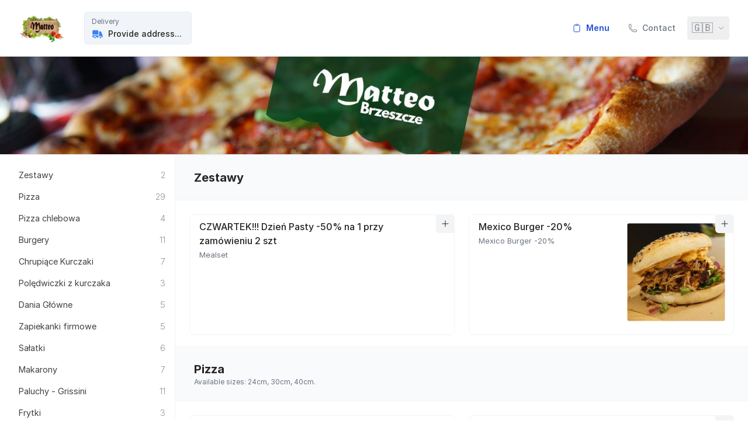

--- FILE ---
content_type: text/html;charset=utf-8
request_url: https://pizzeriamatteo.pl/restaurant/pizzeria-matteo-brzeszcze/menu/meal/e0c495ddbdb6402c866e23966433d400
body_size: 435289
content:
<!DOCTYPE html><html  data-capo=""><head><meta charset="utf-8">
<meta content="width=device-width, initial-scale=1, viewport-fit=cover" name="viewport">
<title>Pizzeria Matteo Brzeszcze - Pizza Góralska (na cieście chlebowym)</title>
<style>@import url("https://rsms.me/inter/inter.css");*,:after,:before{--tw-border-spacing-x:0;--tw-border-spacing-y:0;--tw-translate-x:0;--tw-translate-y:0;--tw-rotate:0;--tw-skew-x:0;--tw-skew-y:0;--tw-scale-x:1;--tw-scale-y:1;--tw-pan-x: ;--tw-pan-y: ;--tw-pinch-zoom: ;--tw-scroll-snap-strictness:proximity;--tw-gradient-from-position: ;--tw-gradient-via-position: ;--tw-gradient-to-position: ;--tw-ordinal: ;--tw-slashed-zero: ;--tw-numeric-figure: ;--tw-numeric-spacing: ;--tw-numeric-fraction: ;--tw-ring-inset: ;--tw-ring-offset-width:0px;--tw-ring-offset-color:#fff;--tw-ring-color:rgba(59,130,246,.5);--tw-ring-offset-shadow:0 0 #0000;--tw-ring-shadow:0 0 #0000;--tw-shadow:0 0 #0000;--tw-shadow-colored:0 0 #0000;--tw-blur: ;--tw-brightness: ;--tw-contrast: ;--tw-grayscale: ;--tw-hue-rotate: ;--tw-invert: ;--tw-saturate: ;--tw-sepia: ;--tw-drop-shadow: ;--tw-backdrop-blur: ;--tw-backdrop-brightness: ;--tw-backdrop-contrast: ;--tw-backdrop-grayscale: ;--tw-backdrop-hue-rotate: ;--tw-backdrop-invert: ;--tw-backdrop-opacity: ;--tw-backdrop-saturate: ;--tw-backdrop-sepia: ;--tw-contain-size: ;--tw-contain-layout: ;--tw-contain-paint: ;--tw-contain-style: }::backdrop{--tw-border-spacing-x:0;--tw-border-spacing-y:0;--tw-translate-x:0;--tw-translate-y:0;--tw-rotate:0;--tw-skew-x:0;--tw-skew-y:0;--tw-scale-x:1;--tw-scale-y:1;--tw-pan-x: ;--tw-pan-y: ;--tw-pinch-zoom: ;--tw-scroll-snap-strictness:proximity;--tw-gradient-from-position: ;--tw-gradient-via-position: ;--tw-gradient-to-position: ;--tw-ordinal: ;--tw-slashed-zero: ;--tw-numeric-figure: ;--tw-numeric-spacing: ;--tw-numeric-fraction: ;--tw-ring-inset: ;--tw-ring-offset-width:0px;--tw-ring-offset-color:#fff;--tw-ring-color:rgba(59,130,246,.5);--tw-ring-offset-shadow:0 0 #0000;--tw-ring-shadow:0 0 #0000;--tw-shadow:0 0 #0000;--tw-shadow-colored:0 0 #0000;--tw-blur: ;--tw-brightness: ;--tw-contrast: ;--tw-grayscale: ;--tw-hue-rotate: ;--tw-invert: ;--tw-saturate: ;--tw-sepia: ;--tw-drop-shadow: ;--tw-backdrop-blur: ;--tw-backdrop-brightness: ;--tw-backdrop-contrast: ;--tw-backdrop-grayscale: ;--tw-backdrop-hue-rotate: ;--tw-backdrop-invert: ;--tw-backdrop-opacity: ;--tw-backdrop-saturate: ;--tw-backdrop-sepia: ;--tw-contain-size: ;--tw-contain-layout: ;--tw-contain-paint: ;--tw-contain-style: }/*! tailwindcss v3.4.13 | MIT License | https://tailwindcss.com*/*,:after,:before{border:0 solid #e5e7eb;box-sizing:border-box}:after,:before{--tw-content:""}:host,html{line-height:1.5;-webkit-text-size-adjust:100%;font-family:ui-sans-serif,system-ui,sans-serif,Apple Color Emoji,Segoe UI Emoji,Segoe UI Symbol,Noto Color Emoji;font-feature-settings:normal;font-variation-settings:normal;-moz-tab-size:4;-o-tab-size:4;tab-size:4;-webkit-tap-highlight-color:transparent}body{line-height:inherit;margin:0}hr{border-top-width:1px;color:inherit;height:0}abbr:where([title]){-webkit-text-decoration:underline dotted;text-decoration:underline dotted}h1,h2,h3,h4,h5,h6{font-size:inherit;font-weight:inherit}a{color:inherit;text-decoration:inherit}b,strong{font-weight:bolder}code,kbd,pre,samp{font-family:ui-monospace,SFMono-Regular,Menlo,Monaco,Consolas,Liberation Mono,Courier New,monospace;font-feature-settings:normal;font-size:1em;font-variation-settings:normal}small{font-size:80%}sub,sup{font-size:75%;line-height:0;position:relative;vertical-align:baseline}sub{bottom:-.25em}sup{top:-.5em}table{border-collapse:collapse;border-color:inherit;text-indent:0}button,input,optgroup,select,textarea{color:inherit;font-family:inherit;font-feature-settings:inherit;font-size:100%;font-variation-settings:inherit;font-weight:inherit;letter-spacing:inherit;line-height:inherit;margin:0;padding:0}button,select{text-transform:none}button,input:where([type=button]),input:where([type=reset]),input:where([type=submit]){-webkit-appearance:button;background-color:transparent;background-image:none}:-moz-focusring{outline:auto}:-moz-ui-invalid{box-shadow:none}progress{vertical-align:baseline}::-webkit-inner-spin-button,::-webkit-outer-spin-button{height:auto}[type=search]{-webkit-appearance:textfield;outline-offset:-2px}::-webkit-search-decoration{-webkit-appearance:none}::-webkit-file-upload-button{-webkit-appearance:button;font:inherit}summary{display:list-item}blockquote,dd,dl,figure,h1,h2,h3,h4,h5,h6,hr,p,pre{margin:0}fieldset{margin:0}fieldset,legend{padding:0}menu,ol,ul{list-style:none;margin:0;padding:0}dialog{padding:0}textarea{resize:vertical}input::-moz-placeholder,textarea::-moz-placeholder{color:#9ca3af;opacity:1}input::placeholder,textarea::placeholder{color:#9ca3af;opacity:1}[role=button],button{cursor:pointer}:disabled{cursor:default}audio,canvas,embed,iframe,img,object,svg,video{display:block;vertical-align:middle}img,video{height:auto;max-width:100%}[hidden]{display:none}[multiple],[type=date],[type=datetime-local],[type=email],[type=month],[type=number],[type=password],[type=search],[type=tel],[type=text],[type=time],[type=url],[type=week],input:where(:not([type])),select,textarea{-webkit-appearance:none;-moz-appearance:none;appearance:none;background-color:#fff;border-color:#6b7280;border-radius:0;border-width:1px;font-size:1rem;line-height:1.5rem;padding:.5rem .75rem;--tw-shadow:0 0 #0000}[multiple]:focus,[type=date]:focus,[type=datetime-local]:focus,[type=email]:focus,[type=month]:focus,[type=number]:focus,[type=password]:focus,[type=search]:focus,[type=tel]:focus,[type=text]:focus,[type=time]:focus,[type=url]:focus,[type=week]:focus,input:where(:not([type])):focus,select:focus,textarea:focus{outline:2px solid transparent;outline-offset:2px;--tw-ring-inset:var(--tw-empty,/*!*/ /*!*/);--tw-ring-offset-width:0px;--tw-ring-offset-color:#fff;--tw-ring-color:#2563eb;--tw-ring-offset-shadow:var(--tw-ring-inset) 0 0 0 var(--tw-ring-offset-width) var(--tw-ring-offset-color);--tw-ring-shadow:var(--tw-ring-inset) 0 0 0 calc(1px + var(--tw-ring-offset-width)) var(--tw-ring-color);border-color:#2563eb;box-shadow:var(--tw-ring-offset-shadow),var(--tw-ring-shadow),var(--tw-shadow)}input::-moz-placeholder,textarea::-moz-placeholder{color:#6b7280;opacity:1}input::placeholder,textarea::placeholder{color:#6b7280;opacity:1}::-webkit-datetime-edit-fields-wrapper{padding:0}::-webkit-date-and-time-value{min-height:1.5em;text-align:inherit}::-webkit-datetime-edit{display:inline-flex}::-webkit-datetime-edit,::-webkit-datetime-edit-day-field,::-webkit-datetime-edit-hour-field,::-webkit-datetime-edit-meridiem-field,::-webkit-datetime-edit-millisecond-field,::-webkit-datetime-edit-minute-field,::-webkit-datetime-edit-month-field,::-webkit-datetime-edit-second-field,::-webkit-datetime-edit-year-field{padding-bottom:0;padding-top:0}select{background-image:url("data:image/svg+xml;charset=utf-8,%3Csvg xmlns='http://www.w3.org/2000/svg' fill='none' viewBox='0 0 20 20'%3E%3Cpath stroke='%236b7280' stroke-linecap='round' stroke-linejoin='round' stroke-width='1.5' d='m6 8 4 4 4-4'/%3E%3C/svg%3E");background-position:right .5rem center;background-repeat:no-repeat;background-size:1.5em 1.5em;padding-right:2.5rem;-webkit-print-color-adjust:exact;print-color-adjust:exact}[multiple],[size]:where(select:not([size="1"])){background-image:none;background-position:0 0;background-repeat:unset;background-size:initial;padding-right:.75rem;-webkit-print-color-adjust:unset;print-color-adjust:unset}[type=checkbox],[type=radio]{-webkit-appearance:none;-moz-appearance:none;appearance:none;background-color:#fff;background-origin:border-box;border-color:#6b7280;border-width:1px;color:#2563eb;display:inline-block;flex-shrink:0;height:1rem;padding:0;-webkit-print-color-adjust:exact;print-color-adjust:exact;-webkit-user-select:none;-moz-user-select:none;user-select:none;vertical-align:middle;width:1rem;--tw-shadow:0 0 #0000}[type=checkbox]{border-radius:0}[type=radio]{border-radius:100%}[type=checkbox]:focus,[type=radio]:focus{outline:2px solid transparent;outline-offset:2px;--tw-ring-inset:var(--tw-empty,/*!*/ /*!*/);--tw-ring-offset-width:2px;--tw-ring-offset-color:#fff;--tw-ring-color:#2563eb;--tw-ring-offset-shadow:var(--tw-ring-inset) 0 0 0 var(--tw-ring-offset-width) var(--tw-ring-offset-color);--tw-ring-shadow:var(--tw-ring-inset) 0 0 0 calc(2px + var(--tw-ring-offset-width)) var(--tw-ring-color);box-shadow:var(--tw-ring-offset-shadow),var(--tw-ring-shadow),var(--tw-shadow)}[type=checkbox]:checked,[type=radio]:checked{background-color:currentColor;background-position:50%;background-repeat:no-repeat;background-size:100% 100%;border-color:transparent}[type=checkbox]:checked{background-image:url("data:image/svg+xml;charset=utf-8,%3Csvg xmlns='http://www.w3.org/2000/svg' fill='%23fff' viewBox='0 0 16 16'%3E%3Cpath d='M12.207 4.793a1 1 0 0 1 0 1.414l-5 5a1 1 0 0 1-1.414 0l-2-2a1 1 0 0 1 1.414-1.414L6.5 9.086l4.293-4.293a1 1 0 0 1 1.414 0'/%3E%3C/svg%3E")}@media (forced-colors:active) {[type=checkbox]:checked{-webkit-appearance:auto;-moz-appearance:auto;appearance:auto}}[type=radio]:checked{background-image:url("data:image/svg+xml;charset=utf-8,%3Csvg xmlns='http://www.w3.org/2000/svg' fill='%23fff' viewBox='0 0 16 16'%3E%3Ccircle cx='8' cy='8' r='3'/%3E%3C/svg%3E")}@media (forced-colors:active) {[type=radio]:checked{-webkit-appearance:auto;-moz-appearance:auto;appearance:auto}}[type=checkbox]:checked:focus,[type=checkbox]:checked:hover,[type=radio]:checked:focus,[type=radio]:checked:hover{background-color:currentColor;border-color:transparent}[type=checkbox]:indeterminate{background-color:currentColor;background-image:url("data:image/svg+xml;charset=utf-8,%3Csvg xmlns='http://www.w3.org/2000/svg' fill='none' viewBox='0 0 16 16'%3E%3Cpath stroke='%23fff' stroke-linecap='round' stroke-linejoin='round' stroke-width='2' d='M4 8h8'/%3E%3C/svg%3E");background-position:50%;background-repeat:no-repeat;background-size:100% 100%;border-color:transparent}@media (forced-colors:active) {[type=checkbox]:indeterminate{-webkit-appearance:auto;-moz-appearance:auto;appearance:auto}}[type=checkbox]:indeterminate:focus,[type=checkbox]:indeterminate:hover{background-color:currentColor;border-color:transparent}[type=file]{background:unset;border-color:inherit;border-radius:0;border-width:0;font-size:unset;line-height:inherit;padding:0}[type=file]:focus{outline:1px solid ButtonText;outline:1px auto -webkit-focus-ring-color}.container{width:100%}@media (min-width:640px){.container{max-width:640px}}@media (min-width:768px){.container{max-width:768px}}@media (min-width:1024px){.container{max-width:1024px}}@media (min-width:1280px){.container{max-width:1280px}}@media (min-width:1536px){.container{max-width:1536px}}.pointer-events-none{pointer-events:none}.visible{visibility:visible}.collapse{visibility:collapse}.static{position:static}.fixed{position:fixed}.absolute{position:absolute}.relative{position:relative}.sticky{position:sticky}.inset-0{inset:0}.-right-2{right:-.5rem}.-top-3{top:-.75rem}.bottom-0{bottom:0}.bottom-\[-1px\]{bottom:-1px}.bottom-\[-22px\]{bottom:-22px}.left-0{left:0}.left-3{left:.75rem}.left-5{left:1.25rem}.right-0{right:0}.right-10{right:2.5rem}.right-2{right:.5rem}.right-3{right:.75rem}.right-\[1rem\]{right:1rem}.top-0{top:0}.top-3{top:.75rem}.top-5{top:1.25rem}.top-\[-0\.7rem\]{top:-.7rem}.top-\[-1\.8rem\]{top:-1.8rem}.top-\[-1px\]{top:-1px}.top-\[-24px\]{top:-24px}.top-\[104\%\]{top:104%}.top-\[12px\]{top:12px}.top-\[15px\]{top:15px}.top-\[7px\]{top:7px}.top-full{top:100%}.z-0{z-index:0}.z-10{z-index:10}.z-50{z-index:50}.z-\[-1\]{z-index:-1}.z-\[-999999\]{z-index:-999999}.z-\[10001\]{z-index:10001}.z-\[1001\]{z-index:1001}.z-\[1002\]{z-index:1002}.z-\[1010\]{z-index:1010}.z-\[2000\]{z-index:2000}.z-\[400\]{z-index:400}.col-span-12{grid-column:span 12/span 12}.col-span-2{grid-column:span 2/span 2}.col-span-4{grid-column:span 4/span 4}.col-span-8{grid-column:span 8/span 8}.m-4{margin:1rem}.mx-1{margin-left:.25rem;margin-right:.25rem}.mx-10{margin-left:2.5rem;margin-right:2.5rem}.mx-2{margin-left:.5rem;margin-right:.5rem}.mx-4{margin-left:1rem;margin-right:1rem}.mx-\[-1\.5rem\]{margin-left:-1.5rem;margin-right:-1.5rem}.mx-\[-18px\]{margin-left:-18px;margin-right:-18px}.mx-\[-1rem\]{margin-left:-1rem;margin-right:-1rem}.mx-auto{margin-left:auto;margin-right:auto}.my-1{margin-bottom:.25rem;margin-top:.25rem}.my-2{margin-bottom:.5rem;margin-top:.5rem}.my-3{margin-bottom:.75rem;margin-top:.75rem}.my-4{margin-bottom:1rem;margin-top:1rem}.my-5{margin-bottom:1.25rem;margin-top:1.25rem}.my-6{margin-bottom:1.5rem;margin-top:1.5rem}.my-auto{margin-bottom:auto;margin-top:auto}.\!mb-0{margin-bottom:0!important}.\!mr-6{margin-right:1.5rem!important}.mb-0{margin-bottom:0}.mb-1{margin-bottom:.25rem}.mb-10{margin-bottom:2.5rem}.mb-2{margin-bottom:.5rem}.mb-3{margin-bottom:.75rem}.mb-4{margin-bottom:1rem}.mb-5{margin-bottom:1.25rem}.mb-6{margin-bottom:1.5rem}.mb-8{margin-bottom:2rem}.mb-\[2px\]{margin-bottom:2px}.ml-1{margin-left:.25rem}.ml-2{margin-left:.5rem}.ml-3{margin-left:.75rem}.ml-4{margin-left:1rem}.ml-auto{margin-left:auto}.mr-1{margin-right:.25rem}.mr-2{margin-right:.5rem}.mr-3{margin-right:.75rem}.mr-4{margin-right:1rem}.mr-auto{margin-right:auto}.mt-0{margin-top:0}.mt-1{margin-top:.25rem}.mt-10{margin-top:2.5rem}.mt-2{margin-top:.5rem}.mt-3{margin-top:.75rem}.mt-4{margin-top:1rem}.mt-6{margin-top:1.5rem}.mt-8{margin-top:2rem}.mt-\[-40px\]{margin-top:-40px}.mt-auto{margin-top:auto}.block{display:block}.inline-block{display:inline-block}.inline{display:inline}.flex{display:flex}.inline-flex{display:inline-flex}.grid{display:grid}.hidden{display:none}.size-10{height:2.5rem;width:2.5rem}.size-2{height:.5rem;width:.5rem}.size-4{height:1rem;width:1rem}.size-5{height:1.25rem;width:1.25rem}.size-6{height:1.5rem;width:1.5rem}.size-8{height:2rem;width:2rem}.size-auto{height:auto;width:auto}.h-0{height:0}.h-10{height:2.5rem}.h-12{height:3rem}.h-14{height:3.5rem}.h-16{height:4rem}.h-20{height:5rem}.h-3{height:.75rem}.h-4{height:1rem}.h-5{height:1.25rem}.h-6{height:1.5rem}.h-8{height:2rem}.h-\[12px\]{height:12px}.h-\[150px\]{height:150px}.h-\[1rem\]{height:1rem}.h-\[200px\]{height:200px}.h-\[20px\]{height:20px}.h-\[210px\]{height:210px}.h-\[26px\]{height:26px}.h-\[350px\]{height:350px}.h-\[50px\]{height:50px}.h-auto{height:auto}.h-full{height:100%}.h-screen{height:100vh}.max-h-56{max-height:14rem}.max-h-\[120px\]{max-height:120px}.max-h-\[250px\]{max-height:250px}.max-h-\[300px\]{max-height:300px}.max-h-\[40px\]{max-height:40px}.max-h-\[500px\]{max-height:500px}.max-h-screen{max-height:100vh}.min-h-\[1\.2rem\]{min-height:1.2rem}.min-h-\[120px\]{min-height:120px}.min-h-\[200px\]{min-height:200px}.min-h-\[40px\]{min-height:40px}.min-h-\[60px\]{min-height:60px}.min-h-\[80px\]{min-height:80px}.min-h-full{min-height:100%}.min-h-screen{min-height:100vh}.w-1\/2{width:50%}.w-1\/3{width:33.333333%}.w-1\/4{width:25%}.w-10{width:2.5rem}.w-2{width:.5rem}.w-20{width:5rem}.w-3{width:.75rem}.w-3\/4{width:75%}.w-32{width:8rem}.w-4{width:1rem}.w-5{width:1.25rem}.w-6{width:1.5rem}.w-8{width:2rem}.w-\[100px\]{width:100px}.w-\[120px\]{width:120px}.w-\[1rem\]{width:1rem}.w-\[20px\]{width:20px}.w-\[26px\]{width:26px}.w-\[300px\]{width:300px}.w-\[50\%\]{width:50%}.w-\[65vw\]{width:65vw}.w-\[max-content\]{width:-moz-max-content;width:max-content}.w-auto{width:auto}.w-fit{width:-moz-fit-content;width:fit-content}.w-full{width:100%}.w-screen{width:100vw}.min-w-\[1\.2rem\]{min-width:1.2rem}.min-w-\[300px\]{min-width:300px}.min-w-\[40px\]{min-width:40px}.max-w-\[1000px\]{max-width:1000px}.max-w-\[100px\]{max-width:100px}.max-w-\[300px\]{max-width:300px}.max-w-\[400px\]{max-width:400px}.max-w-\[40px\]{max-width:40px}.max-w-\[50vw\]{max-width:50vw}.max-w-\[980px\]{max-width:980px}.max-w-full{max-width:100%}.flex-1{flex:1 1 0%}.flex-shrink-0,.shrink-0{flex-shrink:0}.flex-grow{flex-grow:1}.translate-x-2{--tw-translate-x:0.5rem}.translate-x-2,.translate-y-0{transform:translate(var(--tw-translate-x),var(--tw-translate-y)) rotate(var(--tw-rotate)) skewX(var(--tw-skew-x)) skewY(var(--tw-skew-y)) scaleX(var(--tw-scale-x)) scaleY(var(--tw-scale-y))}.translate-y-0{--tw-translate-y:0px}.translate-y-20{--tw-translate-y:5rem}.translate-y-20,.translate-y-4{transform:translate(var(--tw-translate-x),var(--tw-translate-y)) rotate(var(--tw-rotate)) skewX(var(--tw-skew-x)) skewY(var(--tw-skew-y)) scaleX(var(--tw-scale-x)) scaleY(var(--tw-scale-y))}.translate-y-4{--tw-translate-y:1rem}.translate-y-40{--tw-translate-y:10rem}.scale-0,.translate-y-40{transform:translate(var(--tw-translate-x),var(--tw-translate-y)) rotate(var(--tw-rotate)) skewX(var(--tw-skew-x)) skewY(var(--tw-skew-y)) scaleX(var(--tw-scale-x)) scaleY(var(--tw-scale-y))}.scale-0{--tw-scale-x:0;--tw-scale-y:0}.scale-100{--tw-scale-x:1;--tw-scale-y:1}.scale-100,.scale-95{transform:translate(var(--tw-translate-x),var(--tw-translate-y)) rotate(var(--tw-rotate)) skewX(var(--tw-skew-x)) skewY(var(--tw-skew-y)) scaleX(var(--tw-scale-x)) scaleY(var(--tw-scale-y))}.scale-95{--tw-scale-x:.95;--tw-scale-y:.95}.transform{transform:translate(var(--tw-translate-x),var(--tw-translate-y)) rotate(var(--tw-rotate)) skewX(var(--tw-skew-x)) skewY(var(--tw-skew-y)) scaleX(var(--tw-scale-x)) scaleY(var(--tw-scale-y))}@keyframes pulse{50%{opacity:.5}}.animate-pulse{animation:pulse 2s cubic-bezier(.4,0,.6,1) infinite}.cursor-auto{cursor:auto}.cursor-not-allowed{cursor:not-allowed}.cursor-pointer{cursor:pointer}.select-none{-webkit-user-select:none;-moz-user-select:none;user-select:none}.scroll-mt-\[60px\]{scroll-margin-top:60px}.scroll-pl-3{scroll-padding-left:.75rem}.grid-cols-2{grid-template-columns:repeat(2,minmax(0,1fr))}.grid-cols-4{grid-template-columns:repeat(4,minmax(0,1fr))}.grid-cols-8{grid-template-columns:repeat(8,minmax(0,1fr))}.flex-row{flex-direction:row}.flex-col{flex-direction:column}.flex-nowrap{flex-wrap:nowrap}.items-start{align-items:flex-start}.items-end{align-items:flex-end}.items-center{align-items:center}.justify-start{justify-content:flex-start}.justify-end{justify-content:flex-end}.justify-center{justify-content:center}.justify-between{justify-content:space-between}.justify-around{justify-content:space-around}.gap-2{gap:.5rem}.gap-3{gap:.75rem}.gap-4{gap:1rem}.gap-6{gap:1.5rem}.gap-8{gap:2rem}.space-x-1>:not([hidden])~:not([hidden]){--tw-space-x-reverse:0;margin-left:calc(.25rem*(1 - var(--tw-space-x-reverse)));margin-right:calc(.25rem*var(--tw-space-x-reverse))}.space-x-2>:not([hidden])~:not([hidden]){--tw-space-x-reverse:0;margin-left:calc(.5rem*(1 - var(--tw-space-x-reverse)));margin-right:calc(.5rem*var(--tw-space-x-reverse))}.space-y-1>:not([hidden])~:not([hidden]){--tw-space-y-reverse:0;margin-bottom:calc(.25rem*var(--tw-space-y-reverse));margin-top:calc(.25rem*(1 - var(--tw-space-y-reverse)))}.space-y-2>:not([hidden])~:not([hidden]){--tw-space-y-reverse:0;margin-bottom:calc(.5rem*var(--tw-space-y-reverse));margin-top:calc(.5rem*(1 - var(--tw-space-y-reverse)))}.space-y-3>:not([hidden])~:not([hidden]){--tw-space-y-reverse:0;margin-bottom:calc(.75rem*var(--tw-space-y-reverse));margin-top:calc(.75rem*(1 - var(--tw-space-y-reverse)))}.space-y-4>:not([hidden])~:not([hidden]){--tw-space-y-reverse:0;margin-bottom:calc(1rem*var(--tw-space-y-reverse));margin-top:calc(1rem*(1 - var(--tw-space-y-reverse)))}.space-y-5>:not([hidden])~:not([hidden]){--tw-space-y-reverse:0;margin-bottom:calc(1.25rem*var(--tw-space-y-reverse));margin-top:calc(1.25rem*(1 - var(--tw-space-y-reverse)))}.space-y-6>:not([hidden])~:not([hidden]){--tw-space-y-reverse:0;margin-bottom:calc(1.5rem*var(--tw-space-y-reverse));margin-top:calc(1.5rem*(1 - var(--tw-space-y-reverse)))}.space-y-8>:not([hidden])~:not([hidden]){--tw-space-y-reverse:0;margin-bottom:calc(2rem*var(--tw-space-y-reverse));margin-top:calc(2rem*(1 - var(--tw-space-y-reverse)))}.overflow-auto{overflow:auto}.overflow-hidden{overflow:hidden}.overflow-y-auto{overflow-y:auto}.overflow-x-hidden{overflow-x:hidden}.overflow-x-scroll{overflow-x:scroll}.truncate{overflow:hidden;white-space:nowrap}.overflow-ellipsis,.truncate{text-overflow:ellipsis}.whitespace-nowrap{white-space:nowrap}.whitespace-pre-line{white-space:pre-line}.\!rounded{border-radius:.25rem!important}.rounded{border-radius:.25rem}.rounded-3xl{border-radius:1.5rem}.rounded-full{border-radius:9999px}.rounded-lg{border-radius:.5rem}.rounded-md{border-radius:.375rem}.rounded-none{border-radius:0}.rounded-sm{border-radius:.125rem}.rounded-b-xl{border-bottom-left-radius:.75rem;border-bottom-right-radius:.75rem}.rounded-t-\[90px\]{border-top-left-radius:90px;border-top-right-radius:90px}.rounded-bl-lg{border-bottom-left-radius:.5rem}.rounded-tl-none{border-top-left-radius:0}.border{border-width:1px}.border-2{border-width:2px}.border-b{border-bottom-width:1px}.border-b-0{border-bottom-width:0}.border-b-2{border-bottom-width:2px}.border-l{border-left-width:1px}.border-l-2{border-left-width:2px}.border-l-4{border-left-width:4px}.border-r{border-right-width:1px}.border-t{border-top-width:1px}.border-t-2{border-top-width:2px}.border-solid{border-style:solid}.border-dashed{border-style:dashed}.\!border-gray-200{--tw-border-opacity:1!important;border-color:rgb(229 231 235/var(--tw-border-opacity))!important}.border-blue-500{--tw-border-opacity:1;border-color:rgb(59 130 246/var(--tw-border-opacity))}.border-gray-100{--tw-border-opacity:1;border-color:rgb(243 244 246/var(--tw-border-opacity))}.border-gray-200{--tw-border-opacity:1;border-color:rgb(229 231 235/var(--tw-border-opacity))}.border-gray-300{--tw-border-opacity:1;border-color:rgb(209 213 219/var(--tw-border-opacity))}.border-gray-300\/80{border-color:rgba(209,213,219,.8)}.border-primary-600{--tw-border-opacity:1;border-color:rgb(37 99 235/var(--tw-border-opacity))}.border-rose-100{--tw-border-opacity:1;border-color:rgb(255 228 230/var(--tw-border-opacity))}.border-slate-200\/70{border-color:rgba(226,232,240,.7)}.border-slate-300{--tw-border-opacity:1;border-color:rgb(203 213 225/var(--tw-border-opacity))}.border-b-gray-100{--tw-border-opacity:1;border-bottom-color:rgb(243 244 246/var(--tw-border-opacity))}.border-b-gray-200{--tw-border-opacity:1;border-bottom-color:rgb(229 231 235/var(--tw-border-opacity))}.border-l-primary-500{--tw-border-opacity:1;border-left-color:rgb(59 130 246/var(--tw-border-opacity))}.border-l-rose-500{--tw-border-opacity:1;border-left-color:rgb(244 63 94/var(--tw-border-opacity))}.border-r-gray-100{--tw-border-opacity:1;border-right-color:rgb(243 244 246/var(--tw-border-opacity))}.border-r-primary-500{--tw-border-opacity:1;border-right-color:rgb(59 130 246/var(--tw-border-opacity))}.border-t-neutral-200{--tw-border-opacity:1;border-top-color:rgb(229 229 229/var(--tw-border-opacity))}.border-t-transparent{border-top-color:transparent}.bg-emerald-500{--tw-bg-opacity:1;background-color:rgb(16 185 129/var(--tw-bg-opacity))}.bg-gray-100{--tw-bg-opacity:1;background-color:rgb(243 244 246/var(--tw-bg-opacity))}.bg-gray-200{--tw-bg-opacity:1;background-color:rgb(229 231 235/var(--tw-bg-opacity))}.bg-gray-50{--tw-bg-opacity:1;background-color:rgb(249 250 251/var(--tw-bg-opacity))}.bg-gray-600{--tw-bg-opacity:1;background-color:rgb(75 85 99/var(--tw-bg-opacity))}.bg-gray-900\/80{background-color:rgba(17,24,39,.8)}.bg-lime-600{--tw-bg-opacity:1;background-color:rgb(101 163 13/var(--tw-bg-opacity))}.bg-neutral-50{--tw-bg-opacity:1;background-color:rgb(250 250 250/var(--tw-bg-opacity))}.bg-neutral-900{--tw-bg-opacity:1;background-color:rgb(23 23 23/var(--tw-bg-opacity))}.bg-primary-50{--tw-bg-opacity:1;background-color:rgb(239 246 255/var(--tw-bg-opacity))}.bg-primary-500{--tw-bg-opacity:1;background-color:rgb(59 130 246/var(--tw-bg-opacity))}.bg-primary-600{--tw-bg-opacity:1;background-color:rgb(37 99 235/var(--tw-bg-opacity))}.bg-rose-50{--tw-bg-opacity:1;background-color:rgb(255 241 242/var(--tw-bg-opacity))}.bg-rose-500{--tw-bg-opacity:1;background-color:rgb(244 63 94/var(--tw-bg-opacity))}.bg-slate-100{--tw-bg-opacity:1;background-color:rgb(241 245 249/var(--tw-bg-opacity))}.bg-slate-200{--tw-bg-opacity:1;background-color:rgb(226 232 240/var(--tw-bg-opacity))}.bg-slate-50{--tw-bg-opacity:1;background-color:rgb(248 250 252/var(--tw-bg-opacity))}.bg-transparent{background-color:transparent}.bg-white{--tw-bg-opacity:1;background-color:rgb(255 255 255/var(--tw-bg-opacity))}.bg-opacity-20{--tw-bg-opacity:0.2}.bg-opacity-40{--tw-bg-opacity:0.4}.bg-opacity-80{--tw-bg-opacity:0.8}.object-contain{-o-object-fit:contain;object-fit:contain}.object-cover{-o-object-fit:cover;object-fit:cover}.p-0{padding:0}.p-10{padding:2.5rem}.p-2{padding:.5rem}.p-20{padding:5rem}.p-3{padding:.75rem}.p-4{padding:1rem}.p-5{padding:1.25rem}.p-8{padding:2rem}.px-1{padding-left:.25rem;padding-right:.25rem}.px-2{padding-left:.5rem;padding-right:.5rem}.px-2\.5{padding-left:.625rem;padding-right:.625rem}.px-3{padding-left:.75rem;padding-right:.75rem}.px-4{padding-left:1rem;padding-right:1rem}.px-5{padding-left:1.25rem;padding-right:1.25rem}.px-6{padding-left:1.5rem;padding-right:1.5rem}.px-8{padding-left:2rem;padding-right:2rem}.py-1{padding-bottom:.25rem;padding-top:.25rem}.py-2{padding-bottom:.5rem;padding-top:.5rem}.py-3{padding-bottom:.75rem;padding-top:.75rem}.py-4{padding-bottom:1rem;padding-top:1rem}.py-5{padding-bottom:1.25rem;padding-top:1.25rem}.py-7{padding-bottom:1.75rem;padding-top:1.75rem}.py-8{padding-bottom:2rem;padding-top:2rem}.py-\[0\.5rem\]{padding-bottom:.5rem;padding-top:.5rem}.py-\[4px\]{padding-bottom:4px;padding-top:4px}.\!pl-10{padding-left:2.5rem!important}.pb-2{padding-bottom:.5rem}.pb-3{padding-bottom:.75rem}.pb-4{padding-bottom:1rem}.pb-6{padding-bottom:1.5rem}.pb-8{padding-bottom:2rem}.pb-\[0\.15rem\]{padding-bottom:.15rem}.pl-0{padding-left:0}.pl-3{padding-left:.75rem}.pl-4{padding-left:1rem}.pl-5{padding-left:1.25rem}.pl-8{padding-left:2rem}.pr-2{padding-right:.5rem}.pr-4{padding-right:1rem}.pt-0{padding-top:0}.pt-10{padding-top:2.5rem}.pt-2{padding-top:.5rem}.pt-3{padding-top:.75rem}.pt-4{padding-top:1rem}.pt-5{padding-top:1.25rem}.pt-6{padding-top:1.5rem}.pt-8{padding-top:2rem}.pt-9{padding-top:2.25rem}.pt-\[0\.25em\]{padding-top:.25em}.text-left{text-align:left}.text-center{text-align:center}.text-right{text-align:right}.\!text-base{font-size:1rem!important;line-height:1.5rem!important}.text-\[0\.9rem\]{font-size:.9rem}.text-\[10px\]{font-size:10px}.text-\[13px\]{font-size:13px}.text-\[2px\]{font-size:2px}.text-\[32px\]{font-size:32px}.text-\[8px\]{font-size:8px}.text-base{font-size:1rem;line-height:1.5rem}.text-lg{font-size:1.125rem;line-height:1.75rem}.text-sm{font-size:.875rem;line-height:1.25rem}.text-xl{font-size:1.25rem;line-height:1.75rem}.text-xs{font-size:.75rem;line-height:1rem}.font-bold{font-weight:700}.font-light{font-weight:300}.font-medium{font-weight:500}.font-normal{font-weight:400}.font-semibold{font-weight:600}.uppercase{text-transform:uppercase}.capitalize{text-transform:capitalize}.italic{font-style:italic}.leading-3{line-height:.75rem}.leading-5{line-height:1.25rem}.leading-\[1\.1rem\]{line-height:1.1rem}.leading-\[1rem\]{line-height:1rem}.text-blue-500{--tw-text-opacity:1;color:rgb(59 130 246/var(--tw-text-opacity))}.text-blue-600{--tw-text-opacity:1;color:rgb(37 99 235/var(--tw-text-opacity))}.text-emerald-700{--tw-text-opacity:1;color:rgb(4 120 87/var(--tw-text-opacity))}.text-gray-300{--tw-text-opacity:1;color:rgb(209 213 219/var(--tw-text-opacity))}.text-gray-400{--tw-text-opacity:1;color:rgb(156 163 175/var(--tw-text-opacity))}.text-gray-500{--tw-text-opacity:1;color:rgb(107 114 128/var(--tw-text-opacity))}.text-gray-600{--tw-text-opacity:1;color:rgb(75 85 99/var(--tw-text-opacity))}.text-gray-700{--tw-text-opacity:1;color:rgb(55 65 81/var(--tw-text-opacity))}.text-gray-900{--tw-text-opacity:1;color:rgb(17 24 39/var(--tw-text-opacity))}.text-green-500{--tw-text-opacity:1;color:rgb(34 197 94/var(--tw-text-opacity))}.text-green-600{--tw-text-opacity:1;color:rgb(22 163 74/var(--tw-text-opacity))}.text-inherit{color:inherit}.text-lime-600{--tw-text-opacity:1;color:rgb(101 163 13/var(--tw-text-opacity))}.text-neutral-500{--tw-text-opacity:1;color:rgb(115 115 115/var(--tw-text-opacity))}.text-neutral-500\/80{color:hsla(0,0%,45%,.8)}.text-neutral-600{--tw-text-opacity:1;color:rgb(82 82 82/var(--tw-text-opacity))}.text-neutral-700{--tw-text-opacity:1;color:rgb(64 64 64/var(--tw-text-opacity))}.text-neutral-900{--tw-text-opacity:1;color:rgb(23 23 23/var(--tw-text-opacity))}.text-primary-500{--tw-text-opacity:1;color:rgb(59 130 246/var(--tw-text-opacity))}.text-primary-600{--tw-text-opacity:1;color:rgb(37 99 235/var(--tw-text-opacity))}.text-primary-700{--tw-text-opacity:1;color:rgb(29 78 216/var(--tw-text-opacity))}.text-red-500{--tw-text-opacity:1;color:rgb(239 68 68/var(--tw-text-opacity))}.text-red-600{--tw-text-opacity:1;color:rgb(220 38 38/var(--tw-text-opacity))}.text-rose-500{--tw-text-opacity:1;color:rgb(244 63 94/var(--tw-text-opacity))}.text-rose-600{--tw-text-opacity:1;color:rgb(225 29 72/var(--tw-text-opacity))}.text-slate-500{--tw-text-opacity:1;color:rgb(100 116 139/var(--tw-text-opacity))}.text-slate-700{--tw-text-opacity:1;color:rgb(51 65 85/var(--tw-text-opacity))}.text-slate-900{--tw-text-opacity:1;color:rgb(15 23 42/var(--tw-text-opacity))}.text-white{--tw-text-opacity:1;color:rgb(255 255 255/var(--tw-text-opacity))}.text-opacity-80{--tw-text-opacity:0.8}.line-through{text-decoration-line:line-through}.opacity-0{opacity:0}.opacity-100{opacity:1}.opacity-40{opacity:.4}.opacity-50{opacity:.5}.opacity-90{opacity:.9}.opacity-\[0\.05\]{opacity:.05}.shadow{--tw-shadow:0 1px 3px 0 rgba(0,0,0,.1),0 1px 2px -1px rgba(0,0,0,.1);--tw-shadow-colored:0 1px 3px 0 var(--tw-shadow-color),0 1px 2px -1px var(--tw-shadow-color)}.shadow,.shadow-\[0_-3px_4px_0px_rgba\(0\2c 0\2c 0\2c 0\.05\)\]{box-shadow:var(--tw-ring-offset-shadow,0 0 #0000),var(--tw-ring-shadow,0 0 #0000),var(--tw-shadow)}.shadow-\[0_-3px_4px_0px_rgba\(0\2c 0\2c 0\2c 0\.05\)\]{--tw-shadow:0 -3px 4px 0px rgba(0,0,0,.05);--tw-shadow-colored:0 -3px 4px 0px var(--tw-shadow-color)}.shadow-lg{--tw-shadow:0 10px 15px -3px rgba(0,0,0,.1),0 4px 6px -4px rgba(0,0,0,.1);--tw-shadow-colored:0 10px 15px -3px var(--tw-shadow-color),0 4px 6px -4px var(--tw-shadow-color)}.shadow-lg,.shadow-md{box-shadow:var(--tw-ring-offset-shadow,0 0 #0000),var(--tw-ring-shadow,0 0 #0000),var(--tw-shadow)}.shadow-md{--tw-shadow:0 4px 6px -1px rgba(0,0,0,.1),0 2px 4px -2px rgba(0,0,0,.1);--tw-shadow-colored:0 4px 6px -1px var(--tw-shadow-color),0 2px 4px -2px var(--tw-shadow-color)}.shadow-sm{--tw-shadow:0 1px 2px 0 rgba(0,0,0,.05);--tw-shadow-colored:0 1px 2px 0 var(--tw-shadow-color)}.shadow-sm,.shadow-xl{box-shadow:var(--tw-ring-offset-shadow,0 0 #0000),var(--tw-ring-shadow,0 0 #0000),var(--tw-shadow)}.shadow-xl{--tw-shadow:0 20px 25px -5px rgba(0,0,0,.1),0 8px 10px -6px rgba(0,0,0,.1);--tw-shadow-colored:0 20px 25px -5px var(--tw-shadow-color),0 8px 10px -6px var(--tw-shadow-color)}.shadow-primary-500\/30{--tw-shadow-color:rgba(59,130,246,.3);--tw-shadow:var(--tw-shadow-colored)}.outline{outline-style:solid}.ring-2{--tw-ring-offset-shadow:var(--tw-ring-inset) 0 0 0 var(--tw-ring-offset-width) var(--tw-ring-offset-color);--tw-ring-shadow:var(--tw-ring-inset) 0 0 0 calc(2px + var(--tw-ring-offset-width)) var(--tw-ring-color);box-shadow:var(--tw-ring-offset-shadow),var(--tw-ring-shadow),var(--tw-shadow,0 0 #0000)}.ring-black{--tw-ring-opacity:1;--tw-ring-color:rgb(0 0 0/var(--tw-ring-opacity))}.ring-primary-600{--tw-ring-opacity:1;--tw-ring-color:rgb(37 99 235/var(--tw-ring-opacity))}.ring-opacity-5{--tw-ring-opacity:0.05}.blur{--tw-blur:blur(8px)}.blur,.filter{filter:var(--tw-blur) var(--tw-brightness) var(--tw-contrast) var(--tw-grayscale) var(--tw-hue-rotate) var(--tw-invert) var(--tw-saturate) var(--tw-sepia) var(--tw-drop-shadow)}.backdrop-blur-sm{--tw-backdrop-blur:blur(4px);-webkit-backdrop-filter:var(--tw-backdrop-blur) var(--tw-backdrop-brightness) var(--tw-backdrop-contrast) var(--tw-backdrop-grayscale) var(--tw-backdrop-hue-rotate) var(--tw-backdrop-invert) var(--tw-backdrop-opacity) var(--tw-backdrop-saturate) var(--tw-backdrop-sepia);backdrop-filter:var(--tw-backdrop-blur) var(--tw-backdrop-brightness) var(--tw-backdrop-contrast) var(--tw-backdrop-grayscale) var(--tw-backdrop-hue-rotate) var(--tw-backdrop-invert) var(--tw-backdrop-opacity) var(--tw-backdrop-saturate) var(--tw-backdrop-sepia)}.transition{transition-duration:.15s;transition-property:color,background-color,border-color,text-decoration-color,fill,stroke,opacity,box-shadow,transform,filter,-webkit-backdrop-filter;transition-property:color,background-color,border-color,text-decoration-color,fill,stroke,opacity,box-shadow,transform,filter,backdrop-filter;transition-property:color,background-color,border-color,text-decoration-color,fill,stroke,opacity,box-shadow,transform,filter,backdrop-filter,-webkit-backdrop-filter;transition-timing-function:cubic-bezier(.4,0,.2,1)}.transition-all{transition-duration:.15s;transition-property:all;transition-timing-function:cubic-bezier(.4,0,.2,1)}.transition-transform{transition-duration:.15s;transition-property:transform;transition-timing-function:cubic-bezier(.4,0,.2,1)}.duration-100{transition-duration:.1s}.duration-200{transition-duration:.2s}.duration-300{transition-duration:.3s}.duration-500{transition-duration:.5s}.duration-75{transition-duration:75ms}.ease-in{transition-timing-function:cubic-bezier(.4,0,1,1)}.ease-out{transition-timing-function:cubic-bezier(0,0,.2,1)}.toggle-container{display:inline-block}.toggle-container:focus{box-shadow:0 0 0 var(--toggle-ring-width,3px) var(--toggle-ring-color,rgba(16,185,129,.188));outline:none}.toggle{align-items:center;border:var(--toggle-border,.125rem) solid;border-radius:999px;box-sizing:content-box;cursor:pointer;display:flex;font-size:var(--toggle-font-size,.75rem);height:var(--toggle-height,1.25rem);line-height:1;position:relative;transition:all .3s;width:var(--toggle-width,3rem)}.toggle-on{background:var(--toggle-bg-on,#10b981);border-color:var(--toggle-border-on,#10b981);color:var(--toggle-text-on,#fff);justify-content:flex-start}.toggle-off{background:var(--toggle-bg-off,#e5e7eb);border-color:var(--toggle-border-off,#e5e7eb);color:var(--toggle-text-off,#374151);justify-content:flex-end}.toggle-on-disabled{background:var(--toggle-bg-on-disabled,#d1d5db);border-color:var(--toggle-border-on-disabled,#d1d5db);color:var(--toggle-text-on-disabled,#9ca3af);cursor:not-allowed;justify-content:flex-start}.toggle-off-disabled{background:var(--toggle-bg-off-disabled,#e5e7eb);border-color:var(--toggle-border-off-disabled,#e5e7eb);color:var(--toggle-text-off-disabled,#9ca3af);cursor:not-allowed;justify-content:flex-end}.toggle-handle{background:var(--toggle-handle-enabled,#fff);border-radius:50%;display:inline-block;height:var(--toggle-height,1.25rem);position:absolute;top:0;transition-duration:var(--toggle-duration,.15s);transition-property:all;transition-timing-function:cubic-bezier(.4,0,.2,1);width:var(--toggle-height,1.25rem)}.toggle-handle-on{left:100%;transform:translateX(-100%)}.toggle-handle-off{left:0}.toggle-handle-on-disabled{background:var(--toggle-handle-disabled,#f3f4f6);left:100%;transform:translateX(-100%)}.toggle-handle-off-disabled{background:var(--toggle-handle-disabled,#f3f4f6);left:0}.toggle-label{box-sizing:border-box;text-align:center;-webkit-user-select:none;-moz-user-select:none;user-select:none;white-space:nowrap;width:calc(var(--toggle-width, 3.25rem) - var(--toggle-height, 1.25rem))}html{font-family:Inter,sans-serif;overflow:unset!important;padding:0!important}body,html{margin:0;overscroll-behavior:none;width:100%}body{padding:0;--tw-text-opacity:1;color:rgb(38 38 38/var(--tw-text-opacity));height:100svh;overflow-x:hidden;overflow-y:scroll}.body-no-scroll{overflow-y:hidden}#__nuxt{width:100%}.layout{min-height:100vh;width:100%;--tw-bg-opacity:1;background-color:rgb(249 250 251/var(--tw-bg-opacity))}.icon-bg{align-items:center;border-radius:9999px;border-width:1px;display:flex;flex-shrink:0;height:2rem;justify-content:center;margin-right:1rem;position:relative;width:2rem;--tw-border-opacity:1;border-color:rgb(219 234 254/var(--tw-border-opacity));--tw-bg-opacity:1;background-color:rgb(239 246 255/var(--tw-bg-opacity));--tw-text-opacity:1;color:rgb(59 130 246/var(--tw-text-opacity))}@media (min-width:1024px){.icon-bg{height:2.5rem;width:2.5rem}}.icon-bg__icon{height:1rem;min-width:1rem}@media (min-width:1024px){.icon-bg__icon{height:1.25rem;min-width:1.25rem}}.icon-bg--error{background-color:rgb(255 241 242/var(--tw-bg-opacity));color:rgb(244 63 94/var(--tw-text-opacity))}.icon-bg--error,.icon-bg--success{--tw-bg-opacity:1;--tw-text-opacity:1}.icon-bg--success{background-color:rgb(240 253 244/var(--tw-bg-opacity));color:rgb(34 197 94/var(--tw-text-opacity))}.input-text-error{font-size:.875rem;line-height:1.25rem;padding-top:.25rem;--tw-text-opacity:1;color:rgb(239 68 68/var(--tw-text-opacity))}.skeleton-box{border-radius:.25rem;position:relative;--tw-bg-opacity:1;background-color:rgb(229 231 235/var(--tw-bg-opacity))}.skeleton-box:after{animation:shimmer 2s infinite;background-image:linear-gradient(90deg,hsla(0,0%,100%,0),hsla(0,0%,100%,.2) 20%,hsla(0,0%,100%,.5) 60%,hsla(0,0%,100%,0));content:"";inset:0;position:absolute;transform:translateX(-100%)}@keyframes shimmer{to{transform:translateX(100%)}}.cart-service-fee{align-items:center;display:flex;font-size:.875rem;justify-content:space-between;line-height:1.25rem;margin-bottom:.75rem;margin-top:.75rem}.cart-summary{margin-top:.5rem}.cart-summary,.order-summary{display:flex;font-weight:700;justify-content:space-between;padding-left:.5rem;padding-right:.5rem}.order-summary{border-top-width:1px;font-size:1.25rem;line-height:1.75rem;margin-top:.75rem;padding-top:1.5rem}@media (min-width:768px){.order-summary{padding-top:2rem}}.p-input-text{border-radius:.375rem;border-width:1px;display:block;width:100%;--tw-border-opacity:1;border-color:rgb(209 213 219/var(--tw-border-opacity));font-size:.875rem;line-height:1.25rem;padding:.5rem 1rem}.p-input-text:focus{--tw-border-opacity:1;border-color:rgb(147 197 253/var(--tw-border-opacity));--tw-ring-opacity:1;--tw-ring-color:rgb(147 197 253/var(--tw-ring-opacity))}.p-input-text--error{--tw-border-opacity:1;border-color:rgb(244 63 94/var(--tw-border-opacity))}.p-input-text--disabled{--tw-bg-opacity:1;background-color:rgb(243 244 246/var(--tw-bg-opacity))}.pac-item{font-size:.75rem;line-height:1rem;padding:.75rem}.pac-item-query{font-size:.875rem;line-height:1.25rem}.menu-page{height:100%;margin-left:auto;margin-right:auto;min-height:100%;--tw-bg-opacity:1;background-color:rgb(255 255 255/var(--tw-bg-opacity));--tw-shadow:0 1px 3px 0 rgba(0,0,0,.1),0 1px 2px -1px rgba(0,0,0,.1);--tw-shadow-colored:0 1px 3px 0 var(--tw-shadow-color),0 1px 2px -1px var(--tw-shadow-color);box-shadow:var(--tw-ring-offset-shadow,0 0 #0000),var(--tw-ring-shadow,0 0 #0000),var(--tw-shadow)}@media (min-width:1280px){.menu-page{width:100%}@media (min-width:640px){.menu-page{max-width:640px}}@media (min-width:768px){.menu-page{max-width:768px}}@media (min-width:1024px){.menu-page{max-width:1024px}}@media (min-width:1280px){.menu-page{max-width:1280px}}@media (min-width:1536px){.menu-page{max-width:1536px}}}.menu-page__meals{padding-bottom:5rem}.link{-webkit-text-decoration:underline 1px rgba(0,0,0,.3);text-decoration:underline 1px rgba(0,0,0,.3)}.link:hover{-webkit-text-decoration:underline 2px;text-decoration:underline 2px;text-decoration-color:#3b82f6}:root{--gradient-primary:linear-gradient(to bottom right,#4e86fe,#2563eb);--gradient-primary-dark:linear-gradient(to bottom right,#3975f6,#2563eb)}.btn--primary{background:var(--gradient-primary);position:relative;--tw-shadow:0 4px 6px -1px rgba(0,0,0,.1),0 2px 4px -2px rgba(0,0,0,.1);--tw-shadow-colored:0 4px 6px -1px var(--tw-shadow-color),0 2px 4px -2px var(--tw-shadow-color);box-shadow:var(--tw-ring-offset-shadow,0 0 #0000),var(--tw-ring-shadow,0 0 #0000),var(--tw-shadow);--tw-shadow-color:rgba(37,99,235,.3);--tw-shadow:var(--tw-shadow-colored)}.btn--primary:hover:not(.btn--disabled){background:var(--gradient-primary-dark)}.btn--primary.btn--disabled{--tw-shadow:0 0 #0000;--tw-shadow-colored:0 0 #0000;background:#92b1f1;box-shadow:var(--tw-ring-offset-shadow,0 0 #0000),var(--tw-ring-shadow,0 0 #0000),var(--tw-shadow)}.toggle-container:focus{border-radius:12px}@media (min-width:1280px){.xl\:container{width:100%}@media (min-width:640px){.xl\:container{max-width:640px}}@media (min-width:768px){.xl\:container{max-width:768px}}@media (min-width:1024px){.xl\:container{max-width:1024px}}@media (min-width:1280px){.xl\:container{max-width:1280px}}@media (min-width:1536px){.xl\:container{max-width:1536px}}}.first-letter\:uppercase:first-letter{text-transform:uppercase}.first-letter\:capitalize:first-letter{text-transform:capitalize}.empty\:hidden:empty{display:none}.hover\:scale-110:hover{--tw-scale-x:1.1;--tw-scale-y:1.1;transform:translate(var(--tw-translate-x),var(--tw-translate-y)) rotate(var(--tw-rotate)) skewX(var(--tw-skew-x)) skewY(var(--tw-skew-y)) scaleX(var(--tw-scale-x)) scaleY(var(--tw-scale-y))}.hover\:cursor-pointer:hover{cursor:pointer}.hover\:border-slate-300\/50:hover{border-color:rgba(203,213,225,.5)}.hover\:bg-blue-50:hover{--tw-bg-opacity:1;background-color:rgb(239 246 255/var(--tw-bg-opacity))}.hover\:bg-gray-100:hover{--tw-bg-opacity:1;background-color:rgb(243 244 246/var(--tw-bg-opacity))}.hover\:bg-primary-700:hover{--tw-bg-opacity:1;background-color:rgb(29 78 216/var(--tw-bg-opacity))}.hover\:bg-slate-100:hover{--tw-bg-opacity:1;background-color:rgb(241 245 249/var(--tw-bg-opacity))}.hover\:bg-slate-200\/50:hover{background-color:rgba(226,232,240,.5)}.hover\:text-black:hover{--tw-text-opacity:1;color:rgb(0 0 0/var(--tw-text-opacity))}.hover\:text-blue-500:hover{--tw-text-opacity:1;color:rgb(59 130 246/var(--tw-text-opacity))}.hover\:text-slate-700:hover{--tw-text-opacity:1;color:rgb(51 65 85/var(--tw-text-opacity))}.hover\:text-slate-900:hover{--tw-text-opacity:1;color:rgb(15 23 42/var(--tw-text-opacity))}.hover\:underline:hover{text-decoration-line:underline}.hover\:shadow-md:hover{--tw-shadow:0 4px 6px -1px rgba(0,0,0,.1),0 2px 4px -2px rgba(0,0,0,.1);--tw-shadow-colored:0 4px 6px -1px var(--tw-shadow-color),0 2px 4px -2px var(--tw-shadow-color);box-shadow:var(--tw-ring-offset-shadow,0 0 #0000),var(--tw-ring-shadow,0 0 #0000),var(--tw-shadow)}.focus\:border-indigo-500:focus{--tw-border-opacity:1;border-color:rgb(99 102 241/var(--tw-border-opacity))}.focus\:outline-none:focus{outline:2px solid transparent;outline-offset:2px}.focus\:ring-2:focus{--tw-ring-offset-shadow:var(--tw-ring-inset) 0 0 0 var(--tw-ring-offset-width) var(--tw-ring-offset-color);--tw-ring-shadow:var(--tw-ring-inset) 0 0 0 calc(2px + var(--tw-ring-offset-width)) var(--tw-ring-color);box-shadow:var(--tw-ring-offset-shadow),var(--tw-ring-shadow),var(--tw-shadow,0 0 #0000)}.focus\:ring-indigo-500:focus{--tw-ring-opacity:1;--tw-ring-color:rgb(99 102 241/var(--tw-ring-opacity))}.focus\:ring-primary-500:focus{--tw-ring-opacity:1;--tw-ring-color:rgb(59 130 246/var(--tw-ring-opacity))}.active\:scale-\[0\.98\]:active{--tw-scale-x:0.98;--tw-scale-y:0.98}.active\:scale-\[0\.98\]:active,.active\:scale-\[0\.99\]:active{transform:translate(var(--tw-translate-x),var(--tw-translate-y)) rotate(var(--tw-rotate)) skewX(var(--tw-skew-x)) skewY(var(--tw-skew-y)) scaleX(var(--tw-scale-x)) scaleY(var(--tw-scale-y))}.active\:scale-\[0\.99\]:active{--tw-scale-x:0.99;--tw-scale-y:0.99}.active\:shadow-none:active{--tw-shadow:0 0 #0000;--tw-shadow-colored:0 0 #0000;box-shadow:var(--tw-ring-offset-shadow,0 0 #0000),var(--tw-ring-shadow,0 0 #0000),var(--tw-shadow)}@media (min-width:640px){.sm\:hidden{display:none}.sm\:h-5{height:1.25rem}.sm\:w-5{width:1.25rem}.sm\:max-w-xl{max-width:36rem}.sm\:translate-y-0{--tw-translate-y:0px;transform:translate(var(--tw-translate-x),var(--tw-translate-y)) rotate(var(--tw-rotate)) skewX(var(--tw-skew-x)) skewY(var(--tw-skew-y)) scaleX(var(--tw-scale-x)) scaleY(var(--tw-scale-y))}.sm\:flex-row{flex-direction:row}.sm\:items-center{align-items:center}.sm\:space-y-0>:not([hidden])~:not([hidden]){--tw-space-y-reverse:0;margin-bottom:calc(0px*var(--tw-space-y-reverse));margin-top:calc(0px*(1 - var(--tw-space-y-reverse)))}.sm\:rounded-lg{border-radius:.5rem}.sm\:px-3{padding-left:.75rem;padding-right:.75rem}.sm\:px-6{padding-left:1.5rem;padding-right:1.5rem}.sm\:py-2{padding-bottom:.5rem;padding-top:.5rem}.sm\:pt-0{padding-top:0}.sm\:text-center{text-align:center}.sm\:text-\[10px\]{font-size:10px}.sm\:text-base{font-size:1rem;line-height:1.5rem}.sm\:text-sm{font-size:.875rem;line-height:1.25rem}.sm\:shadow-xl{--tw-shadow:0 20px 25px -5px rgba(0,0,0,.1),0 8px 10px -6px rgba(0,0,0,.1);--tw-shadow-colored:0 20px 25px -5px var(--tw-shadow-color),0 8px 10px -6px var(--tw-shadow-color);box-shadow:var(--tw-ring-offset-shadow,0 0 #0000),var(--tw-ring-shadow,0 0 #0000),var(--tw-shadow)}.sm\:hover\:bg-gray-200:hover{--tw-bg-opacity:1;background-color:rgb(229 231 235/var(--tw-bg-opacity))}.sm\:hover\:bg-gray-50:hover{--tw-bg-opacity:1;background-color:rgb(249 250 251/var(--tw-bg-opacity))}.sm\:hover\:bg-primary-700:hover{--tw-bg-opacity:1;background-color:rgb(29 78 216/var(--tw-bg-opacity))}.sm\:hover\:bg-slate-300:hover{--tw-bg-opacity:1;background-color:rgb(203 213 225/var(--tw-bg-opacity))}.group:hover .sm\:group-hover\:translate-x-3{--tw-translate-x:0.75rem;transform:translate(var(--tw-translate-x),var(--tw-translate-y)) rotate(var(--tw-rotate)) skewX(var(--tw-skew-x)) skewY(var(--tw-skew-y)) scaleX(var(--tw-scale-x)) scaleY(var(--tw-scale-y))}}@media (min-width:768px){.md\:right-\[-1px\]{right:-1px}.md\:col-span-1{grid-column:span 1/span 1}.md\:mx-\[-2rem\]{margin-left:-2rem;margin-right:-2rem}.md\:my-\[6px\]{margin-bottom:6px;margin-top:6px}.md\:mb-0{margin-bottom:0}.md\:mb-4{margin-bottom:1rem}.md\:mb-6{margin-bottom:1.5rem}.md\:mr-6{margin-right:1.5rem}.md\:mr-8{margin-right:2rem}.md\:block{display:block}.md\:flex{display:flex}.md\:grid{display:grid}.md\:hidden{display:none}.md\:size-12{height:3rem;width:3rem}.md\:size-5{height:1.25rem;width:1.25rem}.md\:h-10{height:2.5rem}.md\:h-11{height:2.75rem}.md\:h-14{height:3.5rem}.md\:h-24{height:6rem}.md\:h-6{height:1.5rem}.md\:h-\[300px\]{height:300px}.md\:h-\[320px\]{height:320px}.md\:h-\[32px\]{height:32px}.md\:max-h-\[120px\]{max-height:120px}.md\:max-h-\[500px\]{max-height:500px}.md\:max-h-\[55px\]{max-height:55px}.md\:min-h-\[100\%\]{min-height:100%}.md\:min-h-\[300px\]{min-height:300px}.md\:w-11{width:2.75rem}.md\:w-5{width:1.25rem}.md\:w-\[230px\]{width:230px}.md\:w-\[32px\]{width:32px}.md\:w-\[500px\]{width:500px}.md\:max-w-\[150px\]{max-width:150px}.md\:max-w-\[230px\]{max-width:230px}.md\:max-w-\[25\%\]{max-width:25%}.md\:max-w-\[300px\]{max-width:300px}.md\:max-w-\[36rem\]{max-width:36rem}.md\:scale-\[1\]{--tw-scale-x:1;--tw-scale-y:1;transform:translate(var(--tw-translate-x),var(--tw-translate-y)) rotate(var(--tw-rotate)) skewX(var(--tw-skew-x)) skewY(var(--tw-skew-y)) scaleX(var(--tw-scale-x)) scaleY(var(--tw-scale-y))}.md\:grid-cols-2{grid-template-columns:repeat(2,minmax(0,1fr))}.md\:flex-row{flex-direction:row}.md\:flex-col{flex-direction:column}.md\:items-center{align-items:center}.md\:justify-center{justify-content:center}.md\:justify-around{justify-content:space-around}.md\:gap-6{gap:1.5rem}.md\:space-y-0>:not([hidden])~:not([hidden]){--tw-space-y-reverse:0;margin-bottom:calc(0px*var(--tw-space-y-reverse));margin-top:calc(0px*(1 - var(--tw-space-y-reverse)))}.md\:rounded-lg{border-radius:.5rem}.md\:rounded-md{border-radius:.375rem}.md\:border{border-width:1px}.md\:border-l{border-left-width:1px}.md\:border-\[\#f5f5f5\]{--tw-border-opacity:1;border-color:rgb(245 245 245/var(--tw-border-opacity))}.md\:bg-gray-50{--tw-bg-opacity:1;background-color:rgb(249 250 251/var(--tw-bg-opacity))}.md\:px-2{padding-left:.5rem;padding-right:.5rem}.md\:px-5{padding-left:1.25rem;padding-right:1.25rem}.md\:px-8{padding-left:2rem;padding-right:2rem}.md\:py-3{padding-bottom:.75rem;padding-top:.75rem}.md\:py-6{padding-bottom:1.5rem;padding-top:1.5rem}.md\:pb-4{padding-bottom:1rem}.md\:pb-8{padding-bottom:2rem}.md\:pl-3{padding-left:.75rem}.md\:pr-2{padding-right:.5rem}.md\:pr-4{padding-right:1rem}.md\:pt-6{padding-top:1.5rem}.md\:text-\[12px\]{font-size:12px}.md\:text-base{font-size:1rem;line-height:1.5rem}.md\:text-lg{font-size:1.125rem;line-height:1.75rem}.md\:text-sm{font-size:.875rem;line-height:1.25rem}.md\:leading-6{line-height:1.5rem}.md\:shadow-\[0_2px_3px_-2px_rgba\(0\2c 0\2c 0\2c 0\.05\)\]{--tw-shadow:0 2px 3px -2px rgba(0,0,0,.05);--tw-shadow-colored:0 2px 3px -2px var(--tw-shadow-color);box-shadow:var(--tw-ring-offset-shadow,0 0 #0000),var(--tw-ring-shadow,0 0 #0000),var(--tw-shadow)}.md\:hover\:translate-x-\[-4px\]:hover{--tw-translate-x:-4px;transform:translate(var(--tw-translate-x),var(--tw-translate-y)) rotate(var(--tw-rotate)) skewX(var(--tw-skew-x)) skewY(var(--tw-skew-y)) scaleX(var(--tw-scale-x)) scaleY(var(--tw-scale-y))}.md\:hover\:border-slate-300:hover{--tw-border-opacity:1;border-color:rgb(203 213 225/var(--tw-border-opacity))}.md\:hover\:shadow-\[0_3px_4px_-1px_rgba\(0\2c 0\2c 0\2c 0\.07\)\]:hover{--tw-shadow:0 3px 4px -1px rgba(0,0,0,.07);--tw-shadow-colored:0 3px 4px -1px var(--tw-shadow-color);box-shadow:var(--tw-ring-offset-shadow,0 0 #0000),var(--tw-ring-shadow,0 0 #0000),var(--tw-shadow)}.md\:hover\:ring-1:hover{--tw-ring-offset-shadow:var(--tw-ring-inset) 0 0 0 var(--tw-ring-offset-width) var(--tw-ring-offset-color);--tw-ring-shadow:var(--tw-ring-inset) 0 0 0 calc(1px + var(--tw-ring-offset-width)) var(--tw-ring-color);box-shadow:var(--tw-ring-offset-shadow),var(--tw-ring-shadow),var(--tw-shadow,0 0 #0000)}.md\:hover\:ring-slate-300:hover{--tw-ring-opacity:1;--tw-ring-color:rgb(203 213 225/var(--tw-ring-opacity))}}@media (min-width:1024px){.lg\:col-span-4{grid-column:span 4/span 4}.lg\:col-span-6{grid-column:span 6/span 6}.lg\:w-\[300px\]{width:300px}.lg\:text-base{font-size:1rem;line-height:1.5rem}}@media (min-width:1280px){.xl\:h-10{height:2.5rem}.xl\:grid-cols-2{grid-template-columns:repeat(2,minmax(0,1fr))}.xl\:gap-6{gap:1.5rem}.xl\:text-lg{font-size:1.125rem;line-height:1.75rem}.xl\:text-sm{font-size:.875rem;line-height:1.25rem}}</style>
<style>.leaflet-image-layer,.leaflet-layer,.leaflet-marker-icon,.leaflet-marker-shadow,.leaflet-pane,.leaflet-pane>canvas,.leaflet-pane>svg,.leaflet-tile,.leaflet-tile-container,.leaflet-zoom-box{left:0;position:absolute;top:0}.leaflet-container{overflow:hidden}.leaflet-marker-icon,.leaflet-marker-shadow,.leaflet-tile{-webkit-user-select:none;-moz-user-select:none;user-select:none;-webkit-user-drag:none}.leaflet-tile::-moz-selection{background:transparent}.leaflet-tile::selection{background:transparent}.leaflet-safari .leaflet-tile{image-rendering:-webkit-optimize-contrast}.leaflet-safari .leaflet-tile-container{height:1600px;-webkit-transform-origin:0 0;width:1600px}.leaflet-marker-icon,.leaflet-marker-shadow{display:block}.leaflet-container .leaflet-overlay-pane svg{max-height:none!important;max-width:none!important}.leaflet-container .leaflet-marker-pane img,.leaflet-container .leaflet-shadow-pane img,.leaflet-container .leaflet-tile,.leaflet-container .leaflet-tile-pane img,.leaflet-container img.leaflet-image-layer{max-height:none!important;max-width:none!important;padding:0;width:auto}.leaflet-container.leaflet-touch-zoom{touch-action:pan-x pan-y}.leaflet-container.leaflet-touch-drag{touch-action:none;touch-action:pinch-zoom}.leaflet-container.leaflet-touch-drag.leaflet-touch-zoom{touch-action:none}.leaflet-container{-webkit-tap-highlight-color:transparent}.leaflet-container a{-webkit-tap-highlight-color:rgba(51,181,229,.4)}.leaflet-tile{filter:inherit;visibility:hidden}.leaflet-tile-loaded{visibility:inherit}.leaflet-zoom-box{box-sizing:border-box;height:0;width:0;z-index:800}.leaflet-overlay-pane svg{-moz-user-select:none}.leaflet-pane{z-index:400}.leaflet-tile-pane{z-index:200}.leaflet-overlay-pane{z-index:400}.leaflet-shadow-pane{z-index:500}.leaflet-marker-pane{z-index:600}.leaflet-tooltip-pane{z-index:650}.leaflet-popup-pane{z-index:700}.leaflet-map-pane canvas{z-index:100}.leaflet-map-pane svg{z-index:200}.leaflet-vml-shape{height:1px;width:1px}.lvml{behavior:url(#default#VML);display:inline-block;position:absolute}.leaflet-control{pointer-events:visiblePainted;pointer-events:auto;position:relative;z-index:800}.leaflet-bottom,.leaflet-top{pointer-events:none;position:absolute;z-index:1000}.leaflet-top{top:0}.leaflet-right{right:0}.leaflet-bottom{bottom:0}.leaflet-left{left:0}.leaflet-control{clear:both;float:left}.leaflet-right .leaflet-control{float:right}.leaflet-top .leaflet-control{margin-top:10px}.leaflet-bottom .leaflet-control{margin-bottom:10px}.leaflet-left .leaflet-control{margin-left:10px}.leaflet-right .leaflet-control{margin-right:10px}.leaflet-fade-anim .leaflet-popup{opacity:0;transition:opacity .2s linear}.leaflet-fade-anim .leaflet-map-pane .leaflet-popup{opacity:1}.leaflet-zoom-animated{transform-origin:0 0}svg.leaflet-zoom-animated{will-change:transform}.leaflet-zoom-anim .leaflet-zoom-animated{transition:transform .25s cubic-bezier(0,0,.25,1)}.leaflet-pan-anim .leaflet-tile,.leaflet-zoom-anim .leaflet-tile{transition:none}.leaflet-zoom-anim .leaflet-zoom-hide{visibility:hidden}.leaflet-interactive{cursor:pointer}.leaflet-grab{cursor:grab}.leaflet-crosshair,.leaflet-crosshair .leaflet-interactive{cursor:crosshair}.leaflet-control,.leaflet-popup-pane{cursor:auto}.leaflet-dragging .leaflet-grab,.leaflet-dragging .leaflet-grab .leaflet-interactive,.leaflet-dragging .leaflet-marker-draggable{cursor:move;cursor:grabbing}.leaflet-image-layer,.leaflet-marker-icon,.leaflet-marker-shadow,.leaflet-pane>svg path,.leaflet-tile-container{pointer-events:none}.leaflet-image-layer.leaflet-interactive,.leaflet-marker-icon.leaflet-interactive,.leaflet-pane>svg path.leaflet-interactive,svg.leaflet-image-layer.leaflet-interactive path{pointer-events:visiblePainted;pointer-events:auto}.leaflet-container{background:#ddd;outline-offset:1px}.leaflet-container a{color:#0078a8}.leaflet-zoom-box{background:hsla(0,0%,100%,.5);border:2px dotted #38f}.leaflet-container{font-family:Helvetica Neue,Arial,Helvetica,sans-serif;font-size:12px;font-size:.75rem;line-height:1.5}.leaflet-bar{border-radius:4px;box-shadow:0 1px 5px rgba(0,0,0,.65)}.leaflet-bar a{background-color:#fff;border-bottom:1px solid #ccc;color:#000;display:block;height:26px;line-height:26px;text-align:center;text-decoration:none;width:26px}.leaflet-bar a,.leaflet-control-layers-toggle{background-position:50% 50%;background-repeat:no-repeat;display:block}.leaflet-bar a:focus,.leaflet-bar a:hover{background-color:#f4f4f4}.leaflet-bar a:first-child{border-top-left-radius:4px;border-top-right-radius:4px}.leaflet-bar a:last-child{border-bottom:none;border-bottom-left-radius:4px;border-bottom-right-radius:4px}.leaflet-bar a.leaflet-disabled{background-color:#f4f4f4;color:#bbb;cursor:default}.leaflet-touch .leaflet-bar a{height:30px;line-height:30px;width:30px}.leaflet-touch .leaflet-bar a:first-child{border-top-left-radius:2px;border-top-right-radius:2px}.leaflet-touch .leaflet-bar a:last-child{border-bottom-left-radius:2px;border-bottom-right-radius:2px}.leaflet-control-zoom-in,.leaflet-control-zoom-out{font:700 18px Lucida Console,Monaco,monospace;text-indent:1px}.leaflet-touch .leaflet-control-zoom-in,.leaflet-touch .leaflet-control-zoom-out{font-size:22px}.leaflet-control-layers{background:#fff;border-radius:5px;box-shadow:0 1px 5px rgba(0,0,0,.4)}.leaflet-control-layers-toggle{background-image:url(images/layers.png);height:36px;width:36px}.leaflet-retina .leaflet-control-layers-toggle{background-image:url(images/layers-2x.png);background-size:26px 26px}.leaflet-touch .leaflet-control-layers-toggle{height:44px;width:44px}.leaflet-control-layers .leaflet-control-layers-list,.leaflet-control-layers-expanded .leaflet-control-layers-toggle{display:none}.leaflet-control-layers-expanded .leaflet-control-layers-list{display:block;position:relative}.leaflet-control-layers-expanded{background:#fff;color:#333;padding:6px 10px 6px 6px}.leaflet-control-layers-scrollbar{overflow-x:hidden;overflow-y:scroll;padding-right:5px}.leaflet-control-layers-selector{margin-top:2px;position:relative;top:1px}.leaflet-control-layers label{display:block;font-size:13px;font-size:1.08333em}.leaflet-control-layers-separator{border-top:1px solid #ddd;height:0;margin:5px -10px 5px -6px}.leaflet-default-icon-path{background-image:url(images/marker-icon.png)}.leaflet-container .leaflet-control-attribution{background:#fff;background:hsla(0,0%,100%,.8);margin:0}.leaflet-control-attribution,.leaflet-control-scale-line{color:#333;line-height:1.4;padding:0 5px}.leaflet-control-attribution a{text-decoration:none}.leaflet-control-attribution a:focus,.leaflet-control-attribution a:hover{text-decoration:underline}.leaflet-control-attribution svg{display:inline!important}.leaflet-left .leaflet-control-scale{margin-left:5px}.leaflet-bottom .leaflet-control-scale{margin-bottom:5px}.leaflet-control-scale-line{background:#fff;background:hsla(0,0%,100%,.5);border:2px solid #777;border-top:none;box-sizing:border-box;line-height:1.1;overflow:hidden;padding:2px 5px 1px;white-space:nowrap}.leaflet-control-scale-line:not(:first-child){border-bottom:none;border-top:2px solid #777;margin-top:-2px}.leaflet-control-scale-line:not(:first-child):not(:last-child){border-bottom:2px solid #777}.leaflet-touch .leaflet-bar,.leaflet-touch .leaflet-control-attribution,.leaflet-touch .leaflet-control-layers{box-shadow:none}.leaflet-touch .leaflet-bar,.leaflet-touch .leaflet-control-layers{background-clip:padding-box;border:2px solid rgba(0,0,0,.2)}.leaflet-popup{margin-bottom:20px;position:absolute;text-align:center}.leaflet-popup-content-wrapper{border-radius:12px;padding:1px;text-align:left}.leaflet-popup-content{font-size:13px;font-size:1.08333em;line-height:1.3;margin:13px 24px 13px 20px;min-height:1px}.leaflet-popup-content p{margin:1.3em 0}.leaflet-popup-tip-container{height:20px;left:50%;margin-left:-20px;margin-top:-1px;overflow:hidden;pointer-events:none;position:absolute;width:40px}.leaflet-popup-tip{height:17px;margin:-10px auto 0;padding:1px;pointer-events:auto;transform:rotate(45deg);width:17px}.leaflet-popup-content-wrapper,.leaflet-popup-tip{background:#fff;box-shadow:0 3px 14px rgba(0,0,0,.4);color:#333}.leaflet-container a.leaflet-popup-close-button{background:transparent;border:none;color:#757575;font:16px/24px Tahoma,Verdana,sans-serif;height:24px;position:absolute;right:0;text-align:center;text-decoration:none;top:0;width:24px}.leaflet-container a.leaflet-popup-close-button:focus,.leaflet-container a.leaflet-popup-close-button:hover{color:#585858}.leaflet-popup-scrolled{border-bottom:1px solid #ddd;border-top:1px solid #ddd;overflow:auto}.leaflet-oldie .leaflet-popup-content-wrapper{-ms-zoom:1}.leaflet-oldie .leaflet-popup-tip{-ms-filter:"progid:DXImageTransform.Microsoft.Matrix(M11=0.70710678, M12=0.70710678, M21=-0.70710678, M22=0.70710678)";filter:progid:DXImageTransform.Microsoft.Matrix(M11=0.70710678,M12=0.70710678,M21=-0.70710678,M22=0.70710678);margin:0 auto;width:24px}.leaflet-oldie .leaflet-control-layers,.leaflet-oldie .leaflet-control-zoom,.leaflet-oldie .leaflet-popup-content-wrapper,.leaflet-oldie .leaflet-popup-tip{border:1px solid #999}.leaflet-div-icon{background:#fff;border:1px solid #666}.leaflet-tooltip{background-color:#fff;border:1px solid #fff;border-radius:3px;box-shadow:0 1px 3px rgba(0,0,0,.4);color:#222;padding:6px;pointer-events:none;position:absolute;-webkit-user-select:none;-moz-user-select:none;user-select:none;white-space:nowrap}.leaflet-tooltip.leaflet-interactive{cursor:pointer;pointer-events:auto}.leaflet-tooltip-bottom:before,.leaflet-tooltip-left:before,.leaflet-tooltip-right:before,.leaflet-tooltip-top:before{background:transparent;border:6px solid transparent;content:"";pointer-events:none;position:absolute}.leaflet-tooltip-bottom{margin-top:6px}.leaflet-tooltip-top{margin-top:-6px}.leaflet-tooltip-bottom:before,.leaflet-tooltip-top:before{left:50%;margin-left:-6px}.leaflet-tooltip-top:before{border-top-color:#fff;bottom:0;margin-bottom:-12px}.leaflet-tooltip-bottom:before{border-bottom-color:#fff;margin-left:-6px;margin-top:-12px;top:0}.leaflet-tooltip-left{margin-left:-6px}.leaflet-tooltip-right{margin-left:6px}.leaflet-tooltip-left:before,.leaflet-tooltip-right:before{margin-top:-6px;top:50%}.leaflet-tooltip-left:before{border-left-color:#fff;margin-right:-12px;right:0}.leaflet-tooltip-right:before{border-right-color:#fff;left:0;margin-left:-12px}@media print{.leaflet-control{-webkit-print-color-adjust:exact;print-color-adjust:exact}}</style>
<style>.btn{align-items:center;border-radius:.25rem;display:inline-flex;font-weight:500;justify-content:center;transition-duration:.15s;transition-property:color,background-color,border-color,text-decoration-color,fill,stroke;transition-timing-function:cubic-bezier(.4,0,.2,1)}.btn:focus{outline:rgba(62,121,247,.302);outline-offset:2px;outline-style:solid;outline-width:2px}.btn--primary{--tw-bg-opacity:1;background-color:rgb(37 99 235/var(--tw-bg-opacity));--tw-text-opacity:1;color:rgb(255 255 255/var(--tw-text-opacity))}@media (min-width:640px){.btn--primary:hover{--tw-bg-opacity:1;background-color:rgb(29 78 216/var(--tw-bg-opacity))}.btn--primary:active{--tw-bg-opacity:1;background-color:rgb(30 64 175/var(--tw-bg-opacity))}}.btn--secondary{--tw-bg-opacity:1;background-color:rgb(226 232 240/var(--tw-bg-opacity));--tw-text-opacity:1;color:rgb(15 23 42/var(--tw-text-opacity))}@media (min-width:640px){.btn--secondary:hover{--tw-bg-opacity:1;background-color:rgb(203 213 225/var(--tw-bg-opacity))}.btn--secondary:active{--tw-bg-opacity:1;background-color:rgb(148 163 184/var(--tw-bg-opacity))}}.btn--disabled{cursor:not-allowed;pointer-events:none;--tw-bg-opacity:0.4;--tw-text-opacity:0.8}.btn--icon{background-color:transparent;border-radius:9999px;--tw-text-opacity:1;color:rgb(55 65 81/var(--tw-text-opacity))}.btn--icon:hover{--tw-bg-opacity:1;background-color:rgb(243 244 246/var(--tw-bg-opacity));--tw-text-opacity:1;color:rgb(0 0 0/var(--tw-text-opacity))}.btn--outline{border-width:1px;--tw-border-opacity:1;background-color:transparent;border-color:rgb(209 213 219/var(--tw-border-opacity));--tw-text-opacity:1;color:rgb(55 65 81/var(--tw-text-opacity))}.btn--outline:hover{--tw-bg-opacity:1;background-color:rgb(243 244 246/var(--tw-bg-opacity));--tw-text-opacity:1;color:rgb(0 0 0/var(--tw-text-opacity))}.btn--xs{padding:.25rem .5rem}.btn--sm,.btn--xs{font-size:.75rem;line-height:1rem}.btn--sm{padding:.5rem .75rem}.btn--md{font-size:.75rem;line-height:1rem;padding:.75rem}.btn--lg{padding:1rem .75rem}.btn--lg,.btn--xl{font-size:.875rem;line-height:1.25rem}.btn--xl{padding:1.25rem .75rem}.btn-group{display:flex;position:relative;width:100%}.btn-group .btn+.btn{margin-left:.5rem}</style>
<style>.loader{animation:loaderRotation 1s linear infinite;box-sizing:border-box;color:#fff;display:block;height:48px;margin:15px auto;position:relative;width:48px}.loader:after,.loader:before{box-sizing:border-box;content:"";height:24px;left:50%;position:absolute;top:50%;transform:scale(.5) translate(0);width:24px;--tw-bg-opacity:1;animation:animloader 1s ease-in-out infinite;background-color:rgb(0 0 0/var(--tw-bg-opacity));border-radius:50%}.loader:before{--tw-bg-opacity:1;background-color:rgb(59 130 246/var(--tw-bg-opacity));transform:scale(.5) translate(-48px,-48px)}@keyframes loaderRotation{0%{transform:rotate(0deg)}to{transform:rotate(1turn)}}@keyframes animloader{50%{transform:scale(1) translate(-50%,-50%)}}</style>
<style>.loader-overlay{align-items:center;display:flex;height:100%;justify-content:center;left:0;top:0;width:100%;z-index:1002;--tw-bg-opacity:1;background-color:rgb(255 255 255/var(--tw-bg-opacity))}</style>
<style>.modal-wrapper{height:100svh}.modal-container{overflow:hidden;position:relative;transform:translate(var(--tw-translate-x),var(--tw-translate-y)) rotate(var(--tw-rotate)) skewX(var(--tw-skew-x)) skewY(var(--tw-skew-y)) scaleX(var(--tw-scale-x)) scaleY(var(--tw-scale-y));width:100%;--tw-bg-opacity:1;background-color:rgb(255 255 255/var(--tw-bg-opacity));text-align:left;transition-duration:.15s;transition-property:all;transition-timing-function:cubic-bezier(.4,0,.2,1)}@media (min-width:640px){.modal-container{border-radius:.5rem;max-width:36rem;--tw-shadow:0 20px 25px -5px rgba(0,0,0,.1),0 8px 10px -6px rgba(0,0,0,.1);--tw-shadow-colored:0 20px 25px -5px var(--tw-shadow-color),0 8px 10px -6px var(--tw-shadow-color);box-shadow:var(--tw-ring-offset-shadow,0 0 #0000),var(--tw-ring-shadow,0 0 #0000),var(--tw-shadow)}}.modal-content{display:flex;flex-direction:column;max-height:100svh;overflow-x:hidden;overflow-y:auto;overscroll-behavior:none;padding-bottom:calc(env(safe-area-inset-bottom))}.modal-header{align-items:center;border-bottom-width:1px;display:flex;flex-direction:row;flex-shrink:0;justify-content:space-between;z-index:10;--tw-bg-opacity:1;background-color:rgb(255 255 255/var(--tw-bg-opacity));padding:1rem;--tw-shadow:0 1px 2px 0 rgba(0,0,0,.05);--tw-shadow-colored:0 1px 2px 0 var(--tw-shadow-color);box-shadow:var(--tw-ring-offset-shadow,0 0 #0000),var(--tw-ring-shadow,0 0 #0000),var(--tw-shadow)}@media (min-width:640px){.modal-header{padding-left:1.5rem;padding-right:1.5rem}}.modal-header{position:sticky;top:0}.modal-footer{flex-shrink:0;z-index:10;--tw-bg-opacity:1;background-color:rgb(249 250 251/var(--tw-bg-opacity));padding:1rem;--tw-shadow:0 -3px 4px 0px rgba(0,0,0,.05);--tw-shadow-colored:0 -3px 4px 0px var(--tw-shadow-color);box-shadow:var(--tw-ring-offset-shadow,0 0 #0000),var(--tw-ring-shadow,0 0 #0000),var(--tw-shadow)}@media (min-width:640px){.modal-footer{padding-left:1.5rem;padding-right:1.5rem}}.modal-footer{bottom:0;margin-top:auto;position:sticky}.modal-full-height{height:100%}@media (max-width:768px){.modal-full-height .modal-container{height:calc(100% - env(safe-area-inset-bottom))}}</style>
<style>.pickup-type-info__icon{flex-shrink:0;height:1rem;margin-right:.5rem;width:1rem;--tw-text-opacity:1;color:rgb(59 130 246/var(--tw-text-opacity))}@media (min-width:768px){.pickup-type-info__icon{height:1.25rem;width:1.25rem}}</style>
<style>.navigation-menu{display:flex;flex-direction:column}.navigation-menu>:not([hidden])~:not([hidden]){--tw-space-y-reverse:0;margin-bottom:calc(.5rem*var(--tw-space-y-reverse));margin-top:calc(.5rem*(1 - var(--tw-space-y-reverse)))}@media (min-width:640px){.navigation-menu{align-items:center;flex-direction:row}.navigation-menu>:not([hidden])~:not([hidden]){--tw-space-y-reverse:0;margin-bottom:calc(0px*var(--tw-space-y-reverse));margin-top:calc(0px*(1 - var(--tw-space-y-reverse)))}.navigation-menu{padding-top:0}}.navigation-menu__link{align-items:center;display:flex;height:3rem;padding:.5rem}@media (min-width:640px){.navigation-menu__link{margin-right:.5rem;padding:.5rem .75rem}}@media (min-width:768px){.navigation-menu__link{height:2.5rem}}.navigation-menu__link{border-radius:.25rem;font-weight:500;--tw-text-opacity:1;color:rgb(107 114 128/var(--tw-text-opacity));transition-duration:.15s;transition-property:all;transition-timing-function:cubic-bezier(.4,0,.2,1)}@media (min-width:768px){.navigation-menu__link{font-size:.875rem;line-height:1.25rem}}.navigation-menu__link:not(.navigation-menu__link--active):hover{--tw-bg-opacity:1;background-color:rgb(241 245 249/var(--tw-bg-opacity));--tw-text-opacity:1;color:rgb(15 23 42/var(--tw-text-opacity))}.navigation-menu__link--active{font-weight:600;--tw-text-opacity:1;color:rgb(29 78 216/var(--tw-text-opacity))}.navigation-menu__link>span:first-letter{text-transform:capitalize}</style>
<style>.button[data-v-2568a4c5]{align-items:center;border-radius:.125rem;display:flex;height:2.5rem;padding:.5rem;width:100%}@media (min-width:640px){.button[data-v-2568a4c5]{width:auto}}@media (min-width:1280px){.button[data-v-2568a4c5]{height:2.5rem}}.button[data-v-2568a4c5]{border-radius:.25rem;font-size:.875rem;font-weight:500;line-height:1.25rem;--tw-text-opacity:1;color:rgb(107 114 128/var(--tw-text-opacity))}.button[data-v-2568a4c5]:hover{--tw-bg-opacity:1;background-color:rgb(241 245 249/var(--tw-bg-opacity));--tw-text-opacity:1;color:rgb(0 0 0/var(--tw-text-opacity))}.options[data-v-2568a4c5]{margin-top:.25rem;position:absolute;right:0;width:100px;z-index:10;--tw-bg-opacity:1;background-color:rgb(255 255 255/var(--tw-bg-opacity));border-radius:.375rem;font-size:1rem;line-height:1.5rem;max-height:14rem;padding-bottom:.25rem;padding-top:.25rem;--tw-shadow:0 10px 15px -3px rgba(0,0,0,.1),0 4px 6px -4px rgba(0,0,0,.1);--tw-shadow-colored:0 10px 15px -3px var(--tw-shadow-color),0 4px 6px -4px var(--tw-shadow-color);box-shadow:var(--tw-ring-offset-shadow,0 0 #0000),var(--tw-ring-shadow,0 0 #0000),var(--tw-shadow);--tw-ring-offset-shadow:var(--tw-ring-inset) 0 0 0 var(--tw-ring-offset-width) var(--tw-ring-offset-color);--tw-ring-shadow:var(--tw-ring-inset) 0 0 0 calc(1px + var(--tw-ring-offset-width)) var(--tw-ring-color);box-shadow:var(--tw-ring-offset-shadow),var(--tw-ring-shadow),var(--tw-shadow,0 0 #0000);overflow:auto;--tw-ring-color:rgb(0 0 0/var(--tw-ring-opacity));--tw-ring-opacity:0.05}.options[data-v-2568a4c5]:focus{outline:2px solid transparent;outline-offset:2px}@media (min-width:640px){.options[data-v-2568a4c5]{font-size:.875rem;line-height:1.25rem}}.option[data-v-2568a4c5]{cursor:default;white-space:nowrap;--tw-text-opacity:1;color:rgb(17 24 39/var(--tw-text-opacity));padding:.5rem 2.25rem .5rem .75rem;position:relative;-webkit-user-select:none;-moz-user-select:none;user-select:none}.option[data-v-2568a4c5]:hover{cursor:pointer;--tw-bg-opacity:1;background-color:rgb(226 232 240/var(--tw-bg-opacity))}</style>
<style>.fade-enter-active,.fade-leave-active{transition:opacity .3s ease}.fade-enter-from,.fade-leave-to{opacity:0}.slide-enter-active,.slide-leave-active{transition:all .3s ease-out}.slide-enter-from,.slide-leave-to{transform:translateX(-400px)}</style>
<style>.hero-header-container[data-v-861ae389]{width:100%}.hero-header-wrapper[data-v-861ae389]{border-bottom-width:1px;overflow:hidden;position:relative;width:100%;--tw-border-opacity:1;border-color:rgb(229 231 235/var(--tw-border-opacity));max-height:300px;min-height:120px}@media (min-width:768px){.hero-header-wrapper[data-v-861ae389]{max-height:500px}}.hero-header-wrapper[data-v-861ae389]:hover{cursor:pointer}.hero-header-image[data-v-861ae389]{height:auto;max-width:100%;min-height:inherit;-o-object-fit:cover;object-fit:cover;-o-object-position:center;object-position:center;width:100%}@media (min-width:768px){.hero-header-image[data-v-861ae389]{-o-object-fit:contain;object-fit:contain}}@keyframes pulse-861ae389{50%{opacity:.5}}.hero-header-image[src=""][data-v-861ae389]{animation:pulse-861ae389 2s cubic-bezier(.4,0,.6,1) infinite;--tw-bg-opacity:1;background-color:rgb(243 244 246/var(--tw-bg-opacity))}</style>
<style>.categories-list{border-bottom-width:1px;display:flex;flex-wrap:nowrap;overflow-x:scroll;position:sticky;scroll-padding-left:.75rem;top:-1px;z-index:10;--tw-bg-opacity:1;background-color:rgb(255 255 255/var(--tw-bg-opacity))}@media (min-width:768px){.categories-list{display:none}}.categories-list{-ms-overflow-style:none;scrollbar-width:none}.categories-list::-webkit-scrollbar{display:none}.categories-list--pinned{--tw-shadow:0 4px 6px -1px rgba(0,0,0,.1),0 2px 4px -2px rgba(0,0,0,.1);--tw-shadow-colored:0 4px 6px -1px var(--tw-shadow-color),0 2px 4px -2px var(--tw-shadow-color);box-shadow:var(--tw-ring-offset-shadow,0 0 #0000),var(--tw-ring-shadow,0 0 #0000),var(--tw-shadow)}.categories-list__item{align-items:center;border-radius:1.5rem;cursor:pointer;display:flex;font-size:.875rem;line-height:1.25rem;margin:.75rem .5rem;padding:.5rem .75rem;position:relative;transition-duration:.15s;transition-property:all;transition-timing-function:cubic-bezier(.4,0,.2,1);white-space:nowrap}.categories-list__item:after{background:var(--gradient-primary);border-radius:9999px;content:"";height:100%;inset:0;position:absolute;transform:scale(0);transition:transform .3s;width:100%;z-index:-1}@media (min-width:768px){.categories-list__item:not(.categories-list__item--current):hover{--tw-bg-opacity:1;background-color:rgb(243 244 246/var(--tw-bg-opacity))}}.categories-list__item--current{--tw-text-opacity:1;color:rgb(255 255 255/var(--tw-text-opacity))}.categories-list__item--current:after{transform:scale(1)}.categories-list__item--current .categories-list__item-quantity{background-color:rgb(255 255 255/var(--tw-bg-opacity));--tw-bg-opacity:0.2;opacity:1}.categories-list__item-quantity{align-items:center;border-radius:9999px;display:inline-flex;font-size:.75rem;height:20px;justify-content:center;line-height:1rem;margin-left:.25rem;opacity:.4;text-align:center;width:20px}</style>
<style>.categories-list-side{border-right-width:1px;max-height:100vh;min-height:100vh;overflow-y:auto;position:sticky;top:0;--tw-border-opacity:1;border-right-color:rgb(243 244 246/var(--tw-border-opacity));--tw-bg-opacity:1;background-color:rgb(255 255 255/var(--tw-bg-opacity));padding-top:1rem}@media (min-width:768px){.categories-list-side{width:230px}}@media (min-width:1024px){.categories-list-side{width:300px}}.categories-list-side__item{cursor:pointer;display:flex;justify-content:space-between;padding:.5rem .5rem .5rem 2rem;text-overflow:ellipsis}.categories-list-side__item-name{font-size:.9rem;overflow:hidden;position:relative;--tw-text-opacity:1;color:rgb(64 64 64/var(--tw-text-opacity))}.categories-list-side__item-name:after{bottom:0;content:"";height:2px;left:0;position:absolute;width:100%;--tw-bg-opacity:1;background-color:rgb(163 163 163/var(--tw-bg-opacity));transform:translate3d(-100%,0,0);transition:opacity .3s,transform .3s}.categories-list-side__item-count{font-size:.9rem;font-weight:300;margin-left:.5rem;margin-right:.5rem;opacity:.5}.categories-list-side__item:not(.categories-list-side__item--current):hover>span{--tw-text-opacity:1;color:rgb(38 38 38/var(--tw-text-opacity))}.categories-list-side__item:not(.categories-list-side__item--current):hover .categories-list-side__item-name:after{transform:translateZ(0)}.categories-list-side__item--current .categories-list-side__item-name{font-weight:600;--tw-text-opacity:1;color:rgb(23 23 23/var(--tw-text-opacity))}.categories-list-side__item--current .categories-list-side__item-name:after{--tw-bg-opacity:1;background-color:rgb(37 99 235/var(--tw-bg-opacity));height:3px;transform:translateZ(0)}</style>
<style>.category{margin-bottom:1.25rem;scroll-margin-top:60px}@media (min-width:768px){.category{scroll-margin-top:0}}.category:first-child .category-title__line:first-child{display:none}.category-title-container{border-bottom-width:1px;border-top-width:1px;margin-bottom:.75rem;--tw-border-opacity:1;border-color:rgb(243 244 246/var(--tw-border-opacity));--tw-bg-opacity:1;background-color:rgb(249 250 251/var(--tw-bg-opacity));padding:1rem}@media (min-width:768px){.category-title-container{margin-bottom:1.5rem;padding:1.5rem 2rem}}.category-title{font-size:1.25rem;font-weight:700;line-height:1.75rem}.category-title__sizes{font-size:.75rem;line-height:1rem;--tw-text-opacity:1;color:rgb(107 114 128/var(--tw-text-opacity))}.category-meals{display:grid;gap:.75rem}@media (min-width:768px){.category-meals{gap:1.5rem;padding-left:1.5rem;padding-right:1.5rem}}@media (min-width:1280px){.category-meals{gap:1.5rem;grid-template-columns:repeat(2,minmax(0,1fr))}}.meal-link-wrapper{display:flex;height:100%;width:100%}</style>
<style>.meal{display:flex;flex-wrap:nowrap;min-height:60px;padding:.5rem 1rem 1.5rem;position:relative;width:100%}@media (min-width:768px){.meal{min-height:100%;padding-bottom:1rem;padding-right:.5rem}}.meal{border-bottom-width:1px;border-radius:0;--tw-border-opacity:1;border-bottom-color:rgb(229 231 235/var(--tw-border-opacity))}@media (min-width:768px){.meal{border-color:rgb(245 245 245/var(--tw-border-opacity));border-radius:.5rem;border-width:1px}.meal,.meal:hover{--tw-border-opacity:1}.meal:hover{border-color:rgb(209 213 219/var(--tw-border-opacity))}}.meal{cursor:pointer;transition-duration:.3s;transition-property:all;transition-timing-function:cubic-bezier(.4,0,.2,1);transition-timing-function:cubic-bezier(0,0,.2,1)}@media (min-width:768px){.meal{--tw-shadow:0 2px 3px -2px rgba(0,0,0,.05);--tw-shadow-colored:0 2px 3px -2px var(--tw-shadow-color)}.meal,.meal:hover{box-shadow:var(--tw-ring-offset-shadow,0 0 #0000),var(--tw-ring-shadow,0 0 #0000),var(--tw-shadow)}.meal:hover{--tw-shadow:0 3px 4px -1px rgba(0,0,0,.07);--tw-shadow-colored:0 3px 4px -1px var(--tw-shadow-color)}.meal:hover .meal__image{--tw-scale-x:1;--tw-scale-y:1;transform:translate(var(--tw-translate-x),var(--tw-translate-y)) rotate(var(--tw-rotate)) skewX(var(--tw-skew-x)) skewY(var(--tw-skew-y)) scaleX(var(--tw-scale-x)) scaleY(var(--tw-scale-y))}}.meal__info{flex-direction:column;margin-right:.5rem}@media (min-width:768px){.meal__info{margin-right:1.5rem}}.meal__name{font-size:1rem;font-weight:500;line-height:1.25rem;margin-bottom:.25rem}@media (min-width:640px){.meal__name{line-height:1.5rem}}.meal__description{font-size:13px;line-height:1rem;overflow:hidden;position:relative;white-space:pre-line;--tw-text-opacity:1;color:rgb(107 114 128/var(--tw-text-opacity));display:-webkit-box!important;-webkit-line-clamp:6;-webkit-box-orient:vertical}.meal__discount{border-radius:.25rem;display:flex;font-size:.875rem;font-weight:600;line-height:1.25rem;margin-top:auto;padding-top:1rem;width:-moz-fit-content;width:fit-content;--tw-text-opacity:1;color:rgb(4 120 87/var(--tw-text-opacity))}@media (min-width:768px){.meal__discount{font-size:1rem;line-height:1.5rem}}.meal__ingredients{font-size:.75rem;font-style:italic;font-weight:300;line-height:1rem;margin-top:.5rem;--tw-text-opacity:1;color:rgb(115 115 115/var(--tw-text-opacity))}.meal__price{font-size:.875rem;font-weight:500;line-height:1.25rem;margin-top:auto;padding-top:1rem}@media (min-width:768px){.meal__price{font-size:1rem;line-height:1.5rem}}.meal__price__crossed{font-weight:300;--tw-text-opacity:1;color:rgb(156 163 175/var(--tw-text-opacity));text-decoration-line:line-through}.meal__image-container{height:115px;margin-left:auto;min-height:115px;min-width:115px;width:115px}@media (min-width:768px){.meal__image-container{height:180px;min-height:180px;min-width:180px;width:180px}}@media (min-width:1024px){.meal__image-container{height:200px;min-height:200px;min-width:200px;width:200px}}@media (min-width:1280px){.meal__image-container{height:180px;min-height:180px;min-width:180px;width:180px}}.meal__image-container{overflow:hidden}.meal__image,.meal__image-container{border-radius:.25rem}.meal__image{height:100%;-o-object-fit:cover;object-fit:cover;transform:scale(.93);transition-duration:.5s;transition-property:all;transition-timing-function:cubic-bezier(.4,0,.2,1);width:100%}</style>
<style>.overlay-container[data-v-c2dd54a3]{align-items:center;height:100vh;justify-content:center;left:0;overflow-y:auto;position:fixed;top:0;width:100vw;z-index:1010;--tw-bg-opacity:1;background-color:rgb(255 255 255/var(--tw-bg-opacity));padding:2.5rem 2rem 1rem;text-align:center}@media (min-width:768px){.overlay-container[data-v-c2dd54a3]{display:flex;flex-direction:column}}.overlay-container-bg[data-v-c2dd54a3]{height:100vh;left:0;opacity:.05;position:absolute;top:0;width:100vw;z-index:-1}</style>
<style>.footer{padding-top:1rem;width:100%}.footer-content{display:flex;flex-direction:column;margin-left:auto;margin-right:auto;width:100%}.footer-content>:not([hidden])~:not([hidden]){--tw-space-y-reverse:0;margin-bottom:calc(1.5rem*var(--tw-space-y-reverse));margin-top:calc(1.5rem*(1 - var(--tw-space-y-reverse)))}.footer-content{border-radius:.25rem;--tw-bg-opacity:1;background-color:rgb(255 255 255/var(--tw-bg-opacity));padding:2rem 1rem;--tw-shadow:0 1px 3px 0 rgba(0,0,0,.1),0 1px 2px -1px rgba(0,0,0,.1);--tw-shadow-colored:0 1px 3px 0 var(--tw-shadow-color),0 1px 2px -1px var(--tw-shadow-color);box-shadow:var(--tw-ring-offset-shadow,0 0 #0000),var(--tw-ring-shadow,0 0 #0000),var(--tw-shadow)}@media (min-width:1280px){.footer-content{width:100%}@media (min-width:640px){.footer-content{max-width:640px}}@media (min-width:768px){.footer-content{max-width:768px}}@media (min-width:1024px){.footer-content{max-width:1024px}}@media (min-width:1280px){.footer-content{max-width:1280px}}@media (min-width:1536px){.footer-content{max-width:1536px}}}@media (min-width:768px){.footer-content{flex-direction:row;justify-content:space-around}.footer-content>:not([hidden])~:not([hidden]){--tw-space-y-reverse:0;margin-bottom:calc(0px*var(--tw-space-y-reverse));margin-top:calc(0px*(1 - var(--tw-space-y-reverse)))}.footer-content__col{max-width:25%;padding-left:2rem;padding-right:2rem}}.footer-content__col:not(:last-child){border-bottom-width:1px;--tw-border-opacity:1;border-bottom-color:rgb(243 244 246/var(--tw-border-opacity));padding-bottom:1rem}@media (min-width:768px){.footer-content__col:not(:last-child){border-bottom-width:0}}.footer-description{border-radius:.25rem;margin-left:auto;margin-right:auto;width:100%;--tw-bg-opacity:1;background-color:rgb(255 255 255/var(--tw-bg-opacity));padding:2rem 1rem;--tw-shadow:0 1px 3px 0 rgba(0,0,0,.1),0 1px 2px -1px rgba(0,0,0,.1);--tw-shadow-colored:0 1px 3px 0 var(--tw-shadow-color),0 1px 2px -1px var(--tw-shadow-color);box-shadow:var(--tw-ring-offset-shadow,0 0 #0000),var(--tw-ring-shadow,0 0 #0000),var(--tw-shadow)}@media (min-width:1280px){.footer-description{width:100%}@media (min-width:640px){.footer-description{max-width:640px}}@media (min-width:768px){.footer-description{max-width:768px}}@media (min-width:1024px){.footer-description{max-width:1024px}}@media (min-width:1280px){.footer-description{max-width:1280px}}@media (min-width:1536px){.footer-description{max-width:1536px}}}.footer-powered-by{align-items:center;display:flex;font-size:.75rem;height:4rem;justify-content:center;line-height:1rem;width:100%;--tw-text-opacity:1;color:rgb(156 163 175/var(--tw-text-opacity))}.footer-logo{height:12px;margin-left:.5rem;width:auto}</style>
<style>.social-media-icon{border-radius:9999px;height:2.5rem;margin-left:.5rem;margin-right:.5rem;width:2.5rem;--tw-bg-opacity:1;background-color:rgb(241 245 249/var(--tw-bg-opacity));padding:.75rem}.social-media-icon:hover{--tw-scale-x:1.1;--tw-scale-y:1.1;transform:translate(var(--tw-translate-x),var(--tw-translate-y)) rotate(var(--tw-rotate)) skewX(var(--tw-skew-x)) skewY(var(--tw-skew-y)) scaleX(var(--tw-scale-x)) scaleY(var(--tw-scale-y))}@media (min-width:768px){.social-media-icon{height:2.75rem;width:2.75rem}}.social-media-icon__image{height:100%;width:100%}</style>
<link rel="stylesheet" href="/_nuxt/entry.DUCjOjfd.css">
<link rel="stylesheet" href="/_nuxt/default.CbWbAkSk.css">
<link rel="stylesheet" href="/_nuxt/useMap.Dl6IjxBE.css">
<link rel="stylesheet" href="/_nuxt/restaurant-available-delivery-area.Y0YJiDMe.css">
<link rel="stylesheet" href="/_nuxt/restaurant-social-media.C2rt36Yn.css">
<link rel="stylesheet" href="/_nuxt/geolocalization-modal.C0Bc4w_k.css">
<link rel="stylesheet" href="/_nuxt/geolocalization-autocomplete.etqQyLDU.css">
<link rel="stylesheet" href="/_nuxt/restaurant-menu.CMecLTG_.css">
<link rel="stylesheet" href="/_nuxt/meal-edit-content.ZNMiuYhP.css">
<link rel="stylesheet" href="/_nuxt/quantity-input.B9AXs7xN.css">
<link rel="stylesheet" href="/_nuxt/cart-minimum-cost.CSlOJ4R2.css">
<link rel="stylesheet" href="/_nuxt/cart-item-meal-component.XTVQp6r1.css">
<link rel="modulepreload" as="script" crossorigin href="/_nuxt/CRM0QlJr.js">
<link rel="modulepreload" as="script" crossorigin href="/_nuxt/r0EU0xU8.js">
<link rel="modulepreload" as="script" crossorigin href="/_nuxt/wJHn3nQH.js">
<link rel="modulepreload" as="script" crossorigin href="/_nuxt/BbdPwNrR.js">
<link rel="modulepreload" as="script" crossorigin href="/_nuxt/DJqp-wxe.js">
<link rel="modulepreload" as="script" crossorigin href="/_nuxt/B6qMQYjm.js">
<link rel="modulepreload" as="script" crossorigin href="/_nuxt/CVnWu_zI.js">
<link rel="modulepreload" as="script" crossorigin href="/_nuxt/BETdx0kL.js">
<link rel="modulepreload" as="script" crossorigin href="/_nuxt/B8yNWmJM.js">
<link rel="modulepreload" as="script" crossorigin href="/_nuxt/Co6RlA1o.js">
<link rel="modulepreload" as="script" crossorigin href="/_nuxt/BXEFufwc.js">
<link rel="modulepreload" as="script" crossorigin href="/_nuxt/Boki6uTo.js">
<link rel="modulepreload" as="script" crossorigin href="/_nuxt/B8wSSQv6.js">
<link rel="modulepreload" as="script" crossorigin href="/_nuxt/VREUUao1.js">
<link rel="modulepreload" as="script" crossorigin href="/_nuxt/D8X_KJ6u.js">
<link rel="modulepreload" as="script" crossorigin href="/_nuxt/BZr588DA.js">
<link rel="modulepreload" as="script" crossorigin href="/_nuxt/B946QTDG.js">
<link rel="modulepreload" as="script" crossorigin href="/_nuxt/D_rg_z5d.js">
<link rel="modulepreload" as="script" crossorigin href="/_nuxt/BRDxMT1a.js">
<link rel="modulepreload" as="script" crossorigin href="/_nuxt/C9zlb4Ud.js">
<link rel="modulepreload" as="script" crossorigin href="/_nuxt/vW6X34Ls.js">
<link rel="modulepreload" as="script" crossorigin href="/_nuxt/Bra1fUxY.js">
<link rel="modulepreload" as="script" crossorigin href="/_nuxt/Bh7Xpp8K.js">
<link rel="modulepreload" as="script" crossorigin href="/_nuxt/DEJ7Pz2D.js">
<link rel="modulepreload" as="script" crossorigin href="/_nuxt/C0TEk1eV.js">
<link rel="modulepreload" as="script" crossorigin href="/_nuxt/DCPgLyJW.js">
<link rel="modulepreload" as="script" crossorigin href="/_nuxt/Clp8TPQL.js">
<link rel="prefetch" as="script" crossorigin href="/_nuxt/_wK9ae5M.js">
<link rel="prefetch" as="script" crossorigin href="/_nuxt/CBugRzQX.js">
<link rel="prefetch" as="style" crossorigin href="/_nuxt/simple-navbar-layout.CUnzQjAV.css">
<link rel="prefetch" as="script" crossorigin href="/_nuxt/fmA_AB5B.js">
<meta name="facebook-domain-verification" content="null">
<link rel="icon" type="image/x-icon" href="https://papupos.s3.amazonaws.com/media/eresto/39c4ca88-c06d-467d-80aa-ade7d02b6e96/pizzeria_matteo_oswiecim_Uvd5EzG.png">
<link rel="apple-touch-icon" href="https://papupos.s3.amazonaws.com/media/eresto/39c4ca88-c06d-467d-80aa-ade7d02b6e96/pizzeria_matteo_oswiecim_Uvd5EzG.png">
<meta property="og:type" content="website">
<meta property="og:locale" content="pl_PL">
<meta property="og:title" content="Pizza Góralska (na cieście chlebowym)">
<meta property="og:site_name" content="Pizzeria Matteo">
<meta name="description" content>
<meta property="og:description" content>
<meta property="og:image" content="https://papupos.s3.amazonaws.com/media/company/d55d27c6-7d06-47f0-a3a6-8343c91a29bf/images/e0c495dd-bdb6-402c-866e-23966433d400.jpg">
<meta property="og:url" content="pizzeriamatteo.pl + /restaurant/pizzeria-matteo-brzeszcze/menu/meal/e0c495ddbdb6402c866e23966433d400">
<meta name="twitter:title" content="Pizza Góralska (na cieście chlebowym)">
<meta name="twitter:description" content>
<meta name="twitter:image" content="https://papupos.s3.amazonaws.com/media/company/d55d27c6-7d06-47f0-a3a6-8343c91a29bf/images/e0c495dd-bdb6-402c-866e-23966433d400.jpg">
<meta name="twitter:card" content="summary_large_image">
<meta name="theme-color" content="#ffffff">
<meta name="product:price:amount" content="57.9">
<meta name="product:price:currency" content="PLN">
<meta name="product:category" content="Pizza chlebowa">
<meta name="product:availability" content="in stock">
<meta name="product:retailer_item_id" content="a9932053757e4782a44151e64ebd56d3">
<meta name="product:item_group_id" content="12ea95e1377a419cb570facbb7903c06">
<meta name="product:brand" content="Pizzeria Matteo Brzeszcze">
<script type="application/ld+json">{"@context":"https://schema.org","@type":"Product","name":"Pizza Góralska (na cieście chlebowym)","productID":"a9932053757e4782a44151e64ebd56d3","description":"","image":"https://papupos.s3.amazonaws.com/media/company/d55d27c6-7d06-47f0-a3a6-8343c91a29bf/images/e0c495dd-bdb6-402c-866e-23966433d400.jpg","url":"pizzeriamatteo.pl + /restaurant/pizzeria-matteo-brzeszcze/menu/meal/e0c495ddbdb6402c866e23966433d400","brand":"Pizzeria Matteo Brzeszcze","offers":[{"@type":"Offer","price":57.9,"priceCurrency":"PLN","availability":"InStock"}]}</script>
<script type="module" src="/_nuxt/CRM0QlJr.js" crossorigin></script></head><body><div id="__nuxt"><div><div class="layout layout--default"><nav class="bg-white border-b z-10 w-full"><h1 class="absolute z-[-999999] text-white text-[2px] pointer-events-none">Pizzeria Matteo - Pizzeria Matteo Brzeszcze</h1><div class="xl:container mx-auto"><div class="relative flex items-center justify-between h-16 md:h-24 px-3 md:px-8"><a href="/" class="flex items-center left-0 right-0 ml-auto max-w-[100px] md:max-w-[230px] mr-3 md:mr-8 justify-center"><img class="h-auto w-auto max-w-[100px] md:max-w-[150px] max-h-[40px] md:max-h-[55px]" src="https://papupos.s3.amazonaws.com/media/brand/1143/pizzeria_matteo_oswiecim.png" alt="Logo" title="Logo"></a><div class="flex-1 flex items-center justify-centeritems-stretch justify-start"><div class="flex"><span></span></div></div><div class="hidden md:block ml-4"><div class="navigation-menu"><a href="/" class="navigation-menu__link navigation-menu__link--active"><svg xmlns="http://www.w3.org/2000/svg" fill="none" viewBox="0 0 24 24" stroke-width="1.5" stroke="currentColor" aria-hidden="true" class="h-4 w-4 mr-2"><path stroke-linecap="round" stroke-linejoin="round" d="M15.666 3.888A2.25 2.25 0 0013.5 2.25h-3c-1.03 0-1.9.693-2.166 1.638m7.332 0c.055.194.084.4.084.612v0a.75.75 0 01-.75.75H9a.75.75 0 01-.75-.75v0c0-.212.03-.418.084-.612m7.332 0c.646.049 1.288.11 1.927.184 1.1.128 1.907 1.077 1.907 2.185V19.5a2.25 2.25 0 01-2.25 2.25H6.75A2.25 2.25 0 014.5 19.5V6.257c0-1.108.806-2.057 1.907-2.185a48.208 48.208 0 011.927-.184"></path></svg><span>menu</span></a><a href="/restaurant/pizzeria-matteo-brzeszcze/contact" class="navigation-menu__link"><svg xmlns="http://www.w3.org/2000/svg" fill="none" viewBox="0 0 24 24" stroke-width="1.5" stroke="currentColor" aria-hidden="true" class="h-4 w-4 mr-2"><path stroke-linecap="round" stroke-linejoin="round" d="M2.25 6.75c0 8.284 6.716 15 15 15h2.25a2.25 2.25 0 002.25-2.25v-1.372c0-.516-.351-.966-.852-1.091l-4.423-1.106c-.44-.11-.902.055-1.173.417l-.97 1.293c-.282.376-.769.542-1.21.38a12.035 12.035 0 01-7.143-7.143c-.162-.441.004-.928.38-1.21l1.293-.97c.363-.271.527-.734.417-1.173L6.963 3.102a1.125 1.125 0 00-1.091-.852H4.5A2.25 2.25 0 002.25 4.5v2.25z"></path></svg><span>Kontakt</span></a><span data-v-2568a4c5></span></div></div><div class="flex items-center md:hidden absolute right-2"><button type="submit" class="btn btn--icon w-auto btn--sm" aria-label="navigation menu"><!----><!--[--><svg xmlns="http://www.w3.org/2000/svg" fill="none" viewBox="0 0 24 24" stroke-width="1.5" stroke="currentColor" aria-hidden="true" class="block h-6 w-6"><path stroke-linecap="round" stroke-linejoin="round" d="M3.75 6.75h16.5M3.75 12h16.5m-16.5 5.25h16.5"></path></svg><!--]--></button></div></div></div><div class="sm:hidden absolute top-0 left-0 z-50"><!----><!----></div></nav><!--[--><main class="menu-page"><section class="hero-header-container" data-v-861ae389><a href="https://www.pizzeriamatteo.blog/" target="_blank" rel="external noopener" class="hero-header-wrapper md:hidden" data-v-861ae389><img src="https://papupos.s3.amazonaws.com/media/brand/1143/a5f520a5-c5a7-4eeb-9407-759aafc09eb3.jpg" alt="Pizzeria Matteo - Banner - Mobile" class="hero-header-image" data-v-861ae389></a><a href="https://www.pizzeriamatteo.blog/" target="_blank" rel="external noopener" class="hero-header-wrapper hidden md:block" data-v-861ae389><img src="https://papupos.s3.amazonaws.com/media/brand/1143/a5f520a5-c5a7-4eeb-9407-759aafc09eb3.jpg" alt="Pizzeria Matteo - Banner - Desktop" class="hero-header-image" data-v-861ae389></a></section><div class="restaurant-menu bg-white"><!----><div class="md:flex md:flex-row"><ul id="categoriesList" class="categories-list"><!--[--><li id="menu-categories-list-item-mealsets" class="categories-list__item"><span>Zestawy</span><span class="categories-list__item-quantity">2</span></li><li id="menu-categories-list-item-69db949b33594763882d22704029bd23" class="categories-list__item"><span>Pizza</span><span class="categories-list__item-quantity">29</span></li><li id="menu-categories-list-item-12ea95e1377a419cb570facbb7903c06" class="categories-list__item"><span>Pizza chlebowa</span><span class="categories-list__item-quantity">4</span></li><li id="menu-categories-list-item-8960a9fab9af487c861cd48c0ce2ed76" class="categories-list__item"><span>Burgery</span><span class="categories-list__item-quantity">11</span></li><li id="menu-categories-list-item-c9ada9a10aeb44408a5646a8b18b4b2c" class="categories-list__item"><span>Chrupiące Kurczaki</span><span class="categories-list__item-quantity">7</span></li><li id="menu-categories-list-item-f002d560e254481cad804009d5611b4b" class="categories-list__item"><span>Polędwiczki z kurczaka</span><span class="categories-list__item-quantity">3</span></li><li id="menu-categories-list-item-ad4077a5d8d842c6ac6300e84fb8de44" class="categories-list__item"><span>Dania Główne</span><span class="categories-list__item-quantity">5</span></li><li id="menu-categories-list-item-bd1ea9e04f5f4c9d9d2aa62743a19ddd" class="categories-list__item"><span>Zapiekanki firmowe</span><span class="categories-list__item-quantity">5</span></li><li id="menu-categories-list-item-a158a74f5f86453394de7f704484b684" class="categories-list__item"><span>Sałatki</span><span class="categories-list__item-quantity">6</span></li><li id="menu-categories-list-item-46f914d792e84c18bab70f2c4f7badde" class="categories-list__item"><span>Makarony</span><span class="categories-list__item-quantity">7</span></li><li id="menu-categories-list-item-7125eb9a6997454aa79fffd852b6fe05" class="categories-list__item"><span>Paluchy - Grissini</span><span class="categories-list__item-quantity">11</span></li><li id="menu-categories-list-item-f13b0981dc6f4a779f28e3ce6f6403d8" class="categories-list__item"><span>Frytki</span><span class="categories-list__item-quantity">3</span></li><li id="menu-categories-list-item-d036b930e398411d99756d252935a45b" class="categories-list__item"><span>Sosy</span><span class="categories-list__item-quantity">7</span></li><li id="menu-categories-list-item-86b1e8e789f34bf29b6bf50a1e25fb0c" class="categories-list__item"><span>Oliwy</span><span class="categories-list__item-quantity">4</span></li><li id="menu-categories-list-item-51203bd09f5e470a9fb13990c6fe1627" class="categories-list__item"><span>Napoje</span><span class="categories-list__item-quantity">12</span></li><li id="menu-categories-list-item-1e7c93db396945ed99f4be077edda001" class="categories-list__item"><span>Usługi</span><span class="categories-list__item-quantity">1</span></li><li id="menu-categories-list-item-ad64700026824cd598f8077d4f4cf35e" class="categories-list__item"><span>Opakowania</span><span class="categories-list__item-quantity">9</span></li><li id="menu-categories-list-item-c8db36ab2ff349a0a71d7f55baa49daf" class="categories-list__item"><span>KAUCJA</span><span class="categories-list__item-quantity">2</span></li><!--]--></ul><div class="hidden md:block"><ul id="categoriesListSide" class="categories-list-side"><!--[--><li id="menu-categories-list-item-mealsets" class="categories-list-side__item"><span class="categories-list-side__item-name">Zestawy</span><span class="categories-list-side__item-count">2</span></li><li id="menu-categories-list-item-69db949b33594763882d22704029bd23" class="categories-list-side__item"><span class="categories-list-side__item-name">Pizza</span><span class="categories-list-side__item-count">29</span></li><li id="menu-categories-list-item-12ea95e1377a419cb570facbb7903c06" class="categories-list-side__item"><span class="categories-list-side__item-name">Pizza chlebowa</span><span class="categories-list-side__item-count">4</span></li><li id="menu-categories-list-item-8960a9fab9af487c861cd48c0ce2ed76" class="categories-list-side__item"><span class="categories-list-side__item-name">Burgery</span><span class="categories-list-side__item-count">11</span></li><li id="menu-categories-list-item-c9ada9a10aeb44408a5646a8b18b4b2c" class="categories-list-side__item"><span class="categories-list-side__item-name">Chrupiące Kurczaki</span><span class="categories-list-side__item-count">7</span></li><li id="menu-categories-list-item-f002d560e254481cad804009d5611b4b" class="categories-list-side__item"><span class="categories-list-side__item-name">Polędwiczki z kurczaka</span><span class="categories-list-side__item-count">3</span></li><li id="menu-categories-list-item-ad4077a5d8d842c6ac6300e84fb8de44" class="categories-list-side__item"><span class="categories-list-side__item-name">Dania Główne</span><span class="categories-list-side__item-count">5</span></li><li id="menu-categories-list-item-bd1ea9e04f5f4c9d9d2aa62743a19ddd" class="categories-list-side__item"><span class="categories-list-side__item-name">Zapiekanki firmowe</span><span class="categories-list-side__item-count">5</span></li><li id="menu-categories-list-item-a158a74f5f86453394de7f704484b684" class="categories-list-side__item"><span class="categories-list-side__item-name">Sałatki</span><span class="categories-list-side__item-count">6</span></li><li id="menu-categories-list-item-46f914d792e84c18bab70f2c4f7badde" class="categories-list-side__item"><span class="categories-list-side__item-name">Makarony</span><span class="categories-list-side__item-count">7</span></li><li id="menu-categories-list-item-7125eb9a6997454aa79fffd852b6fe05" class="categories-list-side__item"><span class="categories-list-side__item-name">Paluchy - Grissini</span><span class="categories-list-side__item-count">11</span></li><li id="menu-categories-list-item-f13b0981dc6f4a779f28e3ce6f6403d8" class="categories-list-side__item"><span class="categories-list-side__item-name">Frytki</span><span class="categories-list-side__item-count">3</span></li><li id="menu-categories-list-item-d036b930e398411d99756d252935a45b" class="categories-list-side__item"><span class="categories-list-side__item-name">Sosy</span><span class="categories-list-side__item-count">7</span></li><li id="menu-categories-list-item-86b1e8e789f34bf29b6bf50a1e25fb0c" class="categories-list-side__item"><span class="categories-list-side__item-name">Oliwy</span><span class="categories-list-side__item-count">4</span></li><li id="menu-categories-list-item-51203bd09f5e470a9fb13990c6fe1627" class="categories-list-side__item"><span class="categories-list-side__item-name">Napoje</span><span class="categories-list-side__item-count">12</span></li><li id="menu-categories-list-item-1e7c93db396945ed99f4be077edda001" class="categories-list-side__item"><span class="categories-list-side__item-name">Usługi</span><span class="categories-list-side__item-count">1</span></li><li id="menu-categories-list-item-ad64700026824cd598f8077d4f4cf35e" class="categories-list-side__item"><span class="categories-list-side__item-name">Opakowania</span><span class="categories-list-side__item-count">9</span></li><li id="menu-categories-list-item-c8db36ab2ff349a0a71d7f55baa49daf" class="categories-list-side__item"><span class="categories-list-side__item-name">KAUCJA</span><span class="categories-list-side__item-count">2</span></li><!--]--></ul></div><div class="menu-page__meals w-full"><!--[--><section id="menu-category_mealsets" class="category"><div class="category-title-container"><h2 class="category-title">Zestawy</h2><!----></div><div class="category-meals"><!--[--><div class="min-h-[80px]"><div id="mealset-c38e0625600b482b90deb1f11ca919df" class="meal"><div class="meal__info !mr-6"><h3 class="meal__name">CZWARTEK!!! Dzień Pasty -50% na 1 przy zamówieniu 2 szt</h3><div class="meal__description"><!--[-->Zestaw<!--]--></div><!----></div><!----><!----></div></div><div class="min-h-[80px]"><div id="mealset-7c753f0f990b4ac287116ea0910f3fb1" class="meal"><div class="meal__info"><h3 class="meal__name">Mexico Burger -20%</h3><div class="meal__description"><!--[-->Mexico Burger -20%<!--]--></div><!----></div><div class="meal__image-container"><img onerror="this.setAttribute(&#39;data-error&#39;, 1)" width="180" height="180" alt="Mexico Burger -20%" loading="lazy" data-nuxt-img srcset="https://d3usid42c2hymd.cloudfront.net/media/company/d55d27c6-7d06-47f0-a3a6-8343c91a29bf/images/180x180_min/7c753f0f-990b-4ac2-8711-6ea0910f3fb1.jpg 1x, https://d3usid42c2hymd.cloudfront.net/media/company/d55d27c6-7d06-47f0-a3a6-8343c91a29bf/images/180x180_min/7c753f0f-990b-4ac2-8711-6ea0910f3fb1.jpg 2x" class="meal__image" title="Mexico Burger -20%" src="https://d3usid42c2hymd.cloudfront.net/media/company/d55d27c6-7d06-47f0-a3a6-8343c91a29bf/images/180x180_min/7c753f0f-990b-4ac2-8711-6ea0910f3fb1.jpg"></div><!----></div></div><!--]--></div></section><section id="menu-category_69db949b33594763882d22704029bd23" class="category"><div class="category-title-container"><h2 class="category-title">Pizza</h2><div class="category-title__sizes">Dostępne rozmiary: 24cm, 30cm, 40cm. </div></div><div class="category-meals"><!--[--><div class="min-h-[80px]"><div id="mealset-0b37845bc55d45c7b3adc1fe3676ca93" class="meal"><div class="meal__info !mr-6"><h3 class="meal__name">Pizza pół na pół</h3><div class="meal__description"><!--[-->Danie pół na pół<!--]--></div><!----></div><!----><!----></div></div><div class="min-h-[80px]"><a href="/restaurant/pizzeria-matteo-brzeszcze/menu/meal/310eaa622d5943299eab7459e0d1596b" class="meal-link-wrapper" rel="next"><div id="meal-4663337b0039491497adc03aa7e31b1e" class="meal"><div class="meal__info"><h3 class="meal__name">Opakowanie na pizzę - koniecznie dołóż do zamówienia na dowóz / wynos</h3><!----><!----><div class="meal__price">1,00 zł</div></div><div class="meal__image-container"><img onerror="this.setAttribute(&#39;data-error&#39;, 1)" width="180" height="180" alt="Opakowanie na pizzę - koniecznie dołóż do zamówienia na dowóz / wynos" loading="lazy" data-nuxt-img srcset="https://d3usid42c2hymd.cloudfront.net/media/company/d55d27c6-7d06-47f0-a3a6-8343c91a29bf/images/180x180_min/310eaa62-2d59-4329-9eab-7459e0d1596b.jpg 1x, https://d3usid42c2hymd.cloudfront.net/media/company/d55d27c6-7d06-47f0-a3a6-8343c91a29bf/images/180x180_min/310eaa62-2d59-4329-9eab-7459e0d1596b.jpg 2x" class="meal__image" title="Opakowanie na pizzę - koniecznie dołóż do zamówienia na dowóz / wynos" src="https://d3usid42c2hymd.cloudfront.net/media/company/d55d27c6-7d06-47f0-a3a6-8343c91a29bf/images/180x180_min/310eaa62-2d59-4329-9eab-7459e0d1596b.jpg"></div><!----></div></a></div><div class="min-h-[80px]"><a href="/restaurant/pizzeria-matteo-brzeszcze/menu/meal/1259ddb185494853a0b7e6d3970150c6" class="meal-link-wrapper" rel="next"><div id="meal-cc1f20e636194981aa2ba2133aa0866a" class="meal"><div class="meal__info"><h3 class="meal__name">Pizza La Prugna [NOWOŚĆ]</h3><div class="meal__description">sos BBQ, ser cheddar, ser wędzony z gór, boczek, śliwka, orzechy włoskie</div><!----><div class="meal__price">39,00 zł</div></div><div class="meal__image-container"><img onerror="this.setAttribute(&#39;data-error&#39;, 1)" width="180" height="180" alt="Pizza La Prugna [NOWOŚĆ]" loading="lazy" data-nuxt-img srcset="https://d3usid42c2hymd.cloudfront.net/media/company/d55d27c6-7d06-47f0-a3a6-8343c91a29bf/images/180x180_min/69db949b-3359-4763-882d-22704029bd23.jpg 1x, https://d3usid42c2hymd.cloudfront.net/media/company/d55d27c6-7d06-47f0-a3a6-8343c91a29bf/images/180x180_min/69db949b-3359-4763-882d-22704029bd23.jpg 2x" class="meal__image" title="Pizza La Prugna [NOWOŚĆ]" src="https://d3usid42c2hymd.cloudfront.net/media/company/d55d27c6-7d06-47f0-a3a6-8343c91a29bf/images/180x180_min/69db949b-3359-4763-882d-22704029bd23.jpg"></div><!----></div></a></div><div class="min-h-[80px]"><a href="/restaurant/pizzeria-matteo-brzeszcze/menu/meal/a365cd87158044028341b5bfe5b56eae" class="meal-link-wrapper" rel="next"><div id="meal-a0721b3a1ad242559e5afda9f4652d69" class="meal"><div class="meal__info"><h3 class="meal__name">Pizza NACHOS BBQ [NOWOŚĆ]</h3><!----><div class="meal__ingredients">Sos BBQ / ser / Szarpana wieprzowina / cebula / jalapeno / kukurydza / papryka / nachosy</div><div class="meal__price">34,00 zł</div></div><div class="meal__image-container"><img onerror="this.setAttribute(&#39;data-error&#39;, 1)" width="180" height="180" alt="Pizza NACHOS BBQ [NOWOŚĆ]" loading="lazy" data-nuxt-img srcset="https://d3usid42c2hymd.cloudfront.net/media/company/d55d27c6-7d06-47f0-a3a6-8343c91a29bf/images/180x180_min/a365cd87-1580-4402-8341-b5bfe5b56eae.jpg 1x, https://d3usid42c2hymd.cloudfront.net/media/company/d55d27c6-7d06-47f0-a3a6-8343c91a29bf/images/180x180_min/a365cd87-1580-4402-8341-b5bfe5b56eae.jpg 2x" class="meal__image" title="Pizza NACHOS BBQ [NOWOŚĆ]" src="https://d3usid42c2hymd.cloudfront.net/media/company/d55d27c6-7d06-47f0-a3a6-8343c91a29bf/images/180x180_min/a365cd87-1580-4402-8341-b5bfe5b56eae.jpg"></div><!----></div></a></div><div class="min-h-[80px]"><a href="/restaurant/pizzeria-matteo-brzeszcze/menu/meal/35484a1fc87c4585ae37566f9c26e3fe" class="meal-link-wrapper" rel="next"><div id="meal-5e7f09f401684f5db862c07912cf5334" class="meal"><div class="meal__info"><h3 class="meal__name">Pizza Margherita</h3><!----><div class="meal__ingredients">oregano / serem / z sosem pomidorowym</div><div class="meal__price">28,00 zł</div></div><div class="meal__image-container"><img onerror="this.setAttribute(&#39;data-error&#39;, 1)" width="180" height="180" alt="Pizza Margherita" loading="lazy" data-nuxt-img srcset="https://d3usid42c2hymd.cloudfront.net/media/company/d55d27c6-7d06-47f0-a3a6-8343c91a29bf/images/180x180_min/35484a1f-c87c-4585-ae37-566f9c26e3fe.jpg 1x, https://d3usid42c2hymd.cloudfront.net/media/company/d55d27c6-7d06-47f0-a3a6-8343c91a29bf/images/180x180_min/35484a1f-c87c-4585-ae37-566f9c26e3fe.jpg 2x" class="meal__image" title="Pizza Margherita" src="https://d3usid42c2hymd.cloudfront.net/media/company/d55d27c6-7d06-47f0-a3a6-8343c91a29bf/images/180x180_min/35484a1f-c87c-4585-ae37-566f9c26e3fe.jpg"></div><!----></div></a></div><div class="min-h-[80px]"><a href="/restaurant/pizzeria-matteo-brzeszcze/menu/meal/215d1d7c691245b1a5920ddc1f204a8f" class="meal-link-wrapper" rel="next"><div id="meal-adb9e4ceb4f949f888b0cbf9769f8af8" class="meal"><div class="meal__info"><h3 class="meal__name">Pizza Bambino</h3><!----><div class="meal__ingredients">nutella / drażetki</div><div class="meal__price">27,00 zł</div></div><div class="meal__image-container"><img onerror="this.setAttribute(&#39;data-error&#39;, 1)" width="180" height="180" alt="Pizza Bambino" loading="lazy" data-nuxt-img srcset="https://d3usid42c2hymd.cloudfront.net/media/company/d55d27c6-7d06-47f0-a3a6-8343c91a29bf/images/180x180_min/215d1d7c-6912-45b1-a592-0ddc1f204a8f.jpg 1x, https://d3usid42c2hymd.cloudfront.net/media/company/d55d27c6-7d06-47f0-a3a6-8343c91a29bf/images/180x180_min/215d1d7c-6912-45b1-a592-0ddc1f204a8f.jpg 2x" class="meal__image" title="Pizza Bambino" src="https://d3usid42c2hymd.cloudfront.net/media/company/d55d27c6-7d06-47f0-a3a6-8343c91a29bf/images/180x180_min/215d1d7c-6912-45b1-a592-0ddc1f204a8f.jpg"></div><!----></div></a></div><div class="min-h-[80px]"><a href="/restaurant/pizzeria-matteo-brzeszcze/menu/meal/08d318a5e5f94e8e99ca3a917220adc9" class="meal-link-wrapper" rel="next"><div id="meal-118221ea114e4803a20b1d01950d9760" class="meal"><div class="meal__info"><h3 class="meal__name">Pizza Napoli</h3><!----><div class="meal__ingredients">bazylią / czosnkiem / serem / z sosem pomidorowym</div><div class="meal__price">31,00 zł</div></div><div class="meal__image-container"><img onerror="this.setAttribute(&#39;data-error&#39;, 1)" width="180" height="180" alt="Pizza Napoli" loading="lazy" data-nuxt-img srcset="https://d3usid42c2hymd.cloudfront.net/media/company/d55d27c6-7d06-47f0-a3a6-8343c91a29bf/images/180x180_min/08d318a5-e5f9-4e8e-99ca-3a917220adc9.jpg 1x, https://d3usid42c2hymd.cloudfront.net/media/company/d55d27c6-7d06-47f0-a3a6-8343c91a29bf/images/180x180_min/08d318a5-e5f9-4e8e-99ca-3a917220adc9.jpg 2x" class="meal__image" title="Pizza Napoli" src="https://d3usid42c2hymd.cloudfront.net/media/company/d55d27c6-7d06-47f0-a3a6-8343c91a29bf/images/180x180_min/08d318a5-e5f9-4e8e-99ca-3a917220adc9.jpg"></div><!----></div></a></div><div class="min-h-[80px]"><a href="/restaurant/pizzeria-matteo-brzeszcze/menu/meal/cfecb474bedd4ada863f43751fccfdd6" class="meal-link-wrapper" rel="next"><div id="meal-edf4a865652c44e3bb14575a52927961" class="meal"><div class="meal__info"><h3 class="meal__name">Pizza Funghi</h3><!----><div class="meal__ingredients">oregano / pieczarkami / serem / z sosem pomidorowym</div><div class="meal__price">33,00 zł</div></div><div class="meal__image-container"><img onerror="this.setAttribute(&#39;data-error&#39;, 1)" width="180" height="180" alt="Pizza Funghi" loading="lazy" data-nuxt-img srcset="https://d3usid42c2hymd.cloudfront.net/media/company/d55d27c6-7d06-47f0-a3a6-8343c91a29bf/images/180x180_min/cfecb474-bedd-4ada-863f-43751fccfdd6.jpg 1x, https://d3usid42c2hymd.cloudfront.net/media/company/d55d27c6-7d06-47f0-a3a6-8343c91a29bf/images/180x180_min/cfecb474-bedd-4ada-863f-43751fccfdd6.jpg 2x" class="meal__image" title="Pizza Funghi" src="https://d3usid42c2hymd.cloudfront.net/media/company/d55d27c6-7d06-47f0-a3a6-8343c91a29bf/images/180x180_min/cfecb474-bedd-4ada-863f-43751fccfdd6.jpg"></div><!----></div></a></div><div class="min-h-[80px]"><a href="/restaurant/pizzeria-matteo-brzeszcze/menu/meal/383b31299cef44c18d2c5d050f71ca29" class="meal-link-wrapper" rel="next"><div id="meal-0398b80162074a34a815a0893671771c" class="meal"><div class="meal__info"><h3 class="meal__name">Pizza Pancetta</h3><!----><div class="meal__ingredients">boczkiem / cebulą / oregano / serem / z sosem pomidorowym</div><div class="meal__price">35,00 zł</div></div><div class="meal__image-container"><img onerror="this.setAttribute(&#39;data-error&#39;, 1)" width="180" height="180" alt="Pizza Pancetta" loading="lazy" data-nuxt-img srcset="https://d3usid42c2hymd.cloudfront.net/media/company/d55d27c6-7d06-47f0-a3a6-8343c91a29bf/images/180x180_min/383b3129-9cef-44c1-8d2c-5d050f71ca29.jpg 1x, https://d3usid42c2hymd.cloudfront.net/media/company/d55d27c6-7d06-47f0-a3a6-8343c91a29bf/images/180x180_min/383b3129-9cef-44c1-8d2c-5d050f71ca29.jpg 2x" class="meal__image" title="Pizza Pancetta" src="https://d3usid42c2hymd.cloudfront.net/media/company/d55d27c6-7d06-47f0-a3a6-8343c91a29bf/images/180x180_min/383b3129-9cef-44c1-8d2c-5d050f71ca29.jpg"></div><!----></div></a></div><div class="min-h-[80px]"><a href="/restaurant/pizzeria-matteo-brzeszcze/menu/meal/9b9a9d4bbb404e6aab7fdbbdabbb303e" class="meal-link-wrapper" rel="next"><div id="meal-bdc17dc8edcb4fa9ada85f4a746fa28b" class="meal"><div class="meal__info"><h3 class="meal__name">Pizza Capricciosa</h3><!----><div class="meal__ingredients">oregano / pieczarkami / serem / szynką / z sosem pomidorowym</div><div class="meal__price">35,00 zł</div></div><div class="meal__image-container"><img onerror="this.setAttribute(&#39;data-error&#39;, 1)" width="180" height="180" alt="Pizza Capricciosa" loading="lazy" data-nuxt-img srcset="https://d3usid42c2hymd.cloudfront.net/media/company/d55d27c6-7d06-47f0-a3a6-8343c91a29bf/images/180x180_min/9b9a9d4b-bb40-4e6a-ab7f-dbbdabbb303e.jpg 1x, https://d3usid42c2hymd.cloudfront.net/media/company/d55d27c6-7d06-47f0-a3a6-8343c91a29bf/images/180x180_min/9b9a9d4b-bb40-4e6a-ab7f-dbbdabbb303e.jpg 2x" class="meal__image" title="Pizza Capricciosa" src="https://d3usid42c2hymd.cloudfront.net/media/company/d55d27c6-7d06-47f0-a3a6-8343c91a29bf/images/180x180_min/9b9a9d4b-bb40-4e6a-ab7f-dbbdabbb303e.jpg"></div><!----></div></a></div><div class="min-h-[80px]"><a href="/restaurant/pizzeria-matteo-brzeszcze/menu/meal/8d266262793c43219e17a34da41474d2" class="meal-link-wrapper" rel="next"><div id="meal-ffafb5295d8d4ac591a23b598c95a597" class="meal"><div class="meal__info"><h3 class="meal__name">Pizza Carbonara</h3><!----><div class="meal__ingredients">oregano / pieczarkami / serem / z sosem śmietanowo-boczkowym</div><div class="meal__price">35,00 zł</div></div><div class="meal__image-container"><img onerror="this.setAttribute(&#39;data-error&#39;, 1)" width="180" height="180" alt="Pizza Carbonara" loading="lazy" data-nuxt-img srcset="https://d3usid42c2hymd.cloudfront.net/media/company/d55d27c6-7d06-47f0-a3a6-8343c91a29bf/images/180x180_min/8d266262-793c-4321-9e17-a34da41474d2.jpg 1x, https://d3usid42c2hymd.cloudfront.net/media/company/d55d27c6-7d06-47f0-a3a6-8343c91a29bf/images/180x180_min/8d266262-793c-4321-9e17-a34da41474d2.jpg 2x" class="meal__image" title="Pizza Carbonara" src="https://d3usid42c2hymd.cloudfront.net/media/company/d55d27c6-7d06-47f0-a3a6-8343c91a29bf/images/180x180_min/8d266262-793c-4321-9e17-a34da41474d2.jpg"></div><!----></div></a></div><div class="min-h-[80px]"><a href="/restaurant/pizzeria-matteo-brzeszcze/menu/meal/358e22b5d3f7417b8636821aee1d0f6f" class="meal-link-wrapper" rel="next"><div id="meal-46482fea690f44beb485c3fb48123354" class="meal"><div class="meal__info"><h3 class="meal__name">Pizza Capri</h3><!----><div class="meal__ingredients">ananasem / oregano / serem / szynką / z sosem pomidorowym</div><div class="meal__price">35,00 zł</div></div><div class="meal__image-container"><img onerror="this.setAttribute(&#39;data-error&#39;, 1)" width="180" height="180" alt="Pizza Capri" loading="lazy" data-nuxt-img srcset="https://d3usid42c2hymd.cloudfront.net/media/company/d55d27c6-7d06-47f0-a3a6-8343c91a29bf/images/180x180_min/358e22b5-d3f7-417b-8636-821aee1d0f6f.jpg 1x, https://d3usid42c2hymd.cloudfront.net/media/company/d55d27c6-7d06-47f0-a3a6-8343c91a29bf/images/180x180_min/358e22b5-d3f7-417b-8636-821aee1d0f6f.jpg 2x" class="meal__image" title="Pizza Capri" src="https://d3usid42c2hymd.cloudfront.net/media/company/d55d27c6-7d06-47f0-a3a6-8343c91a29bf/images/180x180_min/358e22b5-d3f7-417b-8636-821aee1d0f6f.jpg"></div><!----></div></a></div><div class="min-h-[80px]"><a href="/restaurant/pizzeria-matteo-brzeszcze/menu/meal/27ce179638bf48ce82247e8c8cb8d2ed" class="meal-link-wrapper" rel="next"><div id="meal-ffab957813684441a87497f11d3a2dd4" class="meal"><div class="meal__info"><h3 class="meal__name">Pizza Peperoni</h3><!----><div class="meal__ingredients">oregano / salami / serem / z sosem pomidorowym</div><div class="meal__price">35,00 zł</div></div><div class="meal__image-container"><img onerror="this.setAttribute(&#39;data-error&#39;, 1)" width="180" height="180" alt="Pizza Peperoni" loading="lazy" data-nuxt-img srcset="https://d3usid42c2hymd.cloudfront.net/media/company/d55d27c6-7d06-47f0-a3a6-8343c91a29bf/images/180x180_min/27ce1796-38bf-48ce-8224-7e8c8cb8d2ed.jpg 1x, https://d3usid42c2hymd.cloudfront.net/media/company/d55d27c6-7d06-47f0-a3a6-8343c91a29bf/images/180x180_min/27ce1796-38bf-48ce-8224-7e8c8cb8d2ed.jpg 2x" class="meal__image" title="Pizza Peperoni" src="https://d3usid42c2hymd.cloudfront.net/media/company/d55d27c6-7d06-47f0-a3a6-8343c91a29bf/images/180x180_min/27ce1796-38bf-48ce-8224-7e8c8cb8d2ed.jpg"></div><!----></div></a></div><div class="min-h-[80px]"><a href="/restaurant/pizzeria-matteo-brzeszcze/menu/meal/e10c7e0c0a6148c5a008dfe9d57489c1" class="meal-link-wrapper" rel="next"><div id="meal-bd7d223e73c74eee83df5c0b9b6e268f" class="meal"><div class="meal__info"><h3 class="meal__name">Pizza Puella</h3><!----><div class="meal__ingredients">kurczakiem / oregano / pieczarkami / serem / z sosem pomidorowym / oliwa z czosnkiem</div><div class="meal__price">36,00 zł</div></div><div class="meal__image-container"><img onerror="this.setAttribute(&#39;data-error&#39;, 1)" width="180" height="180" alt="Pizza Puella" loading="lazy" data-nuxt-img srcset="https://d3usid42c2hymd.cloudfront.net/media/company/d55d27c6-7d06-47f0-a3a6-8343c91a29bf/images/180x180_min/e10c7e0c-0a61-48c5-a008-dfe9d57489c1.jpg 1x, https://d3usid42c2hymd.cloudfront.net/media/company/d55d27c6-7d06-47f0-a3a6-8343c91a29bf/images/180x180_min/e10c7e0c-0a61-48c5-a008-dfe9d57489c1.jpg 2x" class="meal__image" title="Pizza Puella" src="https://d3usid42c2hymd.cloudfront.net/media/company/d55d27c6-7d06-47f0-a3a6-8343c91a29bf/images/180x180_min/e10c7e0c-0a61-48c5-a008-dfe9d57489c1.jpg"></div><!----></div></a></div><div class="min-h-[80px]"><a href="/restaurant/pizzeria-matteo-brzeszcze/menu/meal/051daeb677314f47961611eac95a283c" class="meal-link-wrapper" rel="next"><div id="meal-9ac5cafda05c45ffb3c00e64539dcb73" class="meal"><div class="meal__info"><h3 class="meal__name">Pizza Amigo</h3><!----><div class="meal__ingredients">chili / jajkiem / oregano / pieczarkami / serem / szynką / z sosem pomidorowym</div><div class="meal__price">36,00 zł</div></div><div class="meal__image-container"><img onerror="this.setAttribute(&#39;data-error&#39;, 1)" width="180" height="180" alt="Pizza Amigo" loading="lazy" data-nuxt-img srcset="https://d3usid42c2hymd.cloudfront.net/media/company/d55d27c6-7d06-47f0-a3a6-8343c91a29bf/images/180x180_min/051daeb6-7731-4f47-9616-11eac95a283c.jpg 1x, https://d3usid42c2hymd.cloudfront.net/media/company/d55d27c6-7d06-47f0-a3a6-8343c91a29bf/images/180x180_min/051daeb6-7731-4f47-9616-11eac95a283c.jpg 2x" class="meal__image" title="Pizza Amigo" src="https://d3usid42c2hymd.cloudfront.net/media/company/d55d27c6-7d06-47f0-a3a6-8343c91a29bf/images/180x180_min/051daeb6-7731-4f47-9616-11eac95a283c.jpg"></div><!----></div></a></div><div class="min-h-[80px]"><a href="/restaurant/pizzeria-matteo-brzeszcze/menu/meal/ecb010afdaea4a05a645931345f06820" class="meal-link-wrapper" rel="next"><div id="meal-4e4b637529d14bf49090f3078d2d537d" class="meal"><div class="meal__info"><h3 class="meal__name">Pizza Primavera</h3><!----><div class="meal__ingredients">oregano / serem / szynką / tuńczykiem / z sosem pomidorowym</div><div class="meal__price">36,00 zł</div></div><div class="meal__image-container"><img onerror="this.setAttribute(&#39;data-error&#39;, 1)" width="180" height="180" alt="Pizza Primavera" loading="lazy" data-nuxt-img srcset="https://d3usid42c2hymd.cloudfront.net/media/company/d55d27c6-7d06-47f0-a3a6-8343c91a29bf/images/180x180_min/ecb010af-daea-4a05-a645-931345f06820.jpg 1x, https://d3usid42c2hymd.cloudfront.net/media/company/d55d27c6-7d06-47f0-a3a6-8343c91a29bf/images/180x180_min/ecb010af-daea-4a05-a645-931345f06820.jpg 2x" class="meal__image" title="Pizza Primavera" src="https://d3usid42c2hymd.cloudfront.net/media/company/d55d27c6-7d06-47f0-a3a6-8343c91a29bf/images/180x180_min/ecb010af-daea-4a05-a645-931345f06820.jpg"></div><!----></div></a></div><div class="min-h-[80px]"><a href="/restaurant/pizzeria-matteo-brzeszcze/menu/meal/3c4a03a821494e90a7a77846e435b2b3" class="meal-link-wrapper" rel="next"><div id="meal-7a0c09cd39fd4d78bf59fc05447cb4c4" class="meal"><div class="meal__info"><h3 class="meal__name">Pizza Vegetariana</h3><!----><div class="meal__ingredients">brokułami / kukurydzą / oregano / papryką / pieczarkami / serem / z sosem pomidorowym</div><div class="meal__price">36,00 zł</div></div><div class="meal__image-container"><img onerror="this.setAttribute(&#39;data-error&#39;, 1)" width="180" height="180" alt="Pizza Vegetariana" loading="lazy" data-nuxt-img srcset="https://d3usid42c2hymd.cloudfront.net/media/company/d55d27c6-7d06-47f0-a3a6-8343c91a29bf/images/180x180_min/3c4a03a8-2149-4e90-a7a7-7846e435b2b3.jpg 1x, https://d3usid42c2hymd.cloudfront.net/media/company/d55d27c6-7d06-47f0-a3a6-8343c91a29bf/images/180x180_min/3c4a03a8-2149-4e90-a7a7-7846e435b2b3.jpg 2x" class="meal__image" title="Pizza Vegetariana" src="https://d3usid42c2hymd.cloudfront.net/media/company/d55d27c6-7d06-47f0-a3a6-8343c91a29bf/images/180x180_min/3c4a03a8-2149-4e90-a7a7-7846e435b2b3.jpg"></div><!----></div></a></div><div class="min-h-[80px]"><a href="/restaurant/pizzeria-matteo-brzeszcze/menu/meal/fe498531c787456896f2b53560cfd4c9" class="meal-link-wrapper" rel="next"><div id="meal-d0e0318f4a034e299ce68aa358023976" class="meal"><div class="meal__info"><h3 class="meal__name">Pizza Piu&#39;Bella</h3><!----><div class="meal__ingredients">orgeano / pieczarkami / pomidorem / salami / serem / z sosem pomidorowym</div><div class="meal__price">36,00 zł</div></div><div class="meal__image-container"><img onerror="this.setAttribute(&#39;data-error&#39;, 1)" width="180" height="180" alt="Pizza Piu&#39;Bella" loading="lazy" data-nuxt-img srcset="https://d3usid42c2hymd.cloudfront.net/media/company/d55d27c6-7d06-47f0-a3a6-8343c91a29bf/images/180x180_min/fe498531-c787-4568-96f2-b53560cfd4c9.jpg 1x, https://d3usid42c2hymd.cloudfront.net/media/company/d55d27c6-7d06-47f0-a3a6-8343c91a29bf/images/180x180_min/fe498531-c787-4568-96f2-b53560cfd4c9.jpg 2x" class="meal__image" title="Pizza Piu&#39;Bella" src="https://d3usid42c2hymd.cloudfront.net/media/company/d55d27c6-7d06-47f0-a3a6-8343c91a29bf/images/180x180_min/fe498531-c787-4568-96f2-b53560cfd4c9.jpg"></div><!----></div></a></div><div class="min-h-[80px]"><a href="/restaurant/pizzeria-matteo-brzeszcze/menu/meal/9809efc2513c400ca18cba5f105fd5a9" class="meal-link-wrapper" rel="next"><div id="meal-f807a98f2caf4e7dbd2954a578315bc3" class="meal"><div class="meal__info"><h3 class="meal__name">Pizza Cosa Nostra</h3><!----><div class="meal__ingredients">boczkiem / chili / oregano / salami / serem / szynką / z sosem pomidorowym</div><div class="meal__price">37,00 zł</div></div><div class="meal__image-container"><img onerror="this.setAttribute(&#39;data-error&#39;, 1)" width="180" height="180" alt="Pizza Cosa Nostra" loading="lazy" data-nuxt-img srcset="https://d3usid42c2hymd.cloudfront.net/media/company/d55d27c6-7d06-47f0-a3a6-8343c91a29bf/images/180x180_min/9809efc2-513c-400c-a18c-ba5f105fd5a9.jpg 1x, https://d3usid42c2hymd.cloudfront.net/media/company/d55d27c6-7d06-47f0-a3a6-8343c91a29bf/images/180x180_min/9809efc2-513c-400c-a18c-ba5f105fd5a9.jpg 2x" class="meal__image" title="Pizza Cosa Nostra" src="https://d3usid42c2hymd.cloudfront.net/media/company/d55d27c6-7d06-47f0-a3a6-8343c91a29bf/images/180x180_min/9809efc2-513c-400c-a18c-ba5f105fd5a9.jpg"></div><!----></div></a></div><div class="min-h-[80px]"><a href="/restaurant/pizzeria-matteo-brzeszcze/menu/meal/a901725a3de44fc7aff9ba64d6253c72" class="meal-link-wrapper" rel="next"><div id="meal-1b0fe588f6374602a07380f9cc82d88f" class="meal"><div class="meal__info"><h3 class="meal__name">Pizza Formaggi</h3><!----><div class="meal__ingredients">3 gatunkami sera / oregano / z sosem pomidorowym</div><div class="meal__price">41,00 zł</div></div><div class="meal__image-container"><img onerror="this.setAttribute(&#39;data-error&#39;, 1)" width="180" height="180" alt="Pizza Formaggi" loading="lazy" data-nuxt-img srcset="https://d3usid42c2hymd.cloudfront.net/media/company/d55d27c6-7d06-47f0-a3a6-8343c91a29bf/images/180x180_min/a901725a-3de4-4fc7-aff9-ba64d6253c72.jpg 1x, https://d3usid42c2hymd.cloudfront.net/media/company/d55d27c6-7d06-47f0-a3a6-8343c91a29bf/images/180x180_min/a901725a-3de4-4fc7-aff9-ba64d6253c72.jpg 2x" class="meal__image" title="Pizza Formaggi" src="https://d3usid42c2hymd.cloudfront.net/media/company/d55d27c6-7d06-47f0-a3a6-8343c91a29bf/images/180x180_min/a901725a-3de4-4fc7-aff9-ba64d6253c72.jpg"></div><!----></div></a></div><div class="min-h-[80px]"><a href="/restaurant/pizzeria-matteo-brzeszcze/menu/meal/37e422be99834043bcf33c0a04bc7a41" class="meal-link-wrapper" rel="next"><div id="meal-b8aa5590bf36438ca624f3bf19e179b1" class="meal"><div class="meal__info"><h3 class="meal__name">Pizza Frutti Di Mare</h3><!----><div class="meal__ingredients">krewetkami / małżami / serem / tuńczykiem / z sosem pomidorowym</div><div class="meal__price">44,00 zł</div></div><div class="meal__image-container"><img onerror="this.setAttribute(&#39;data-error&#39;, 1)" width="180" height="180" alt="Pizza Frutti Di Mare" loading="lazy" data-nuxt-img srcset="https://d3usid42c2hymd.cloudfront.net/media/company/d55d27c6-7d06-47f0-a3a6-8343c91a29bf/images/180x180_min/37e422be-9983-4043-bcf3-3c0a04bc7a41.jpg 1x, https://d3usid42c2hymd.cloudfront.net/media/company/d55d27c6-7d06-47f0-a3a6-8343c91a29bf/images/180x180_min/37e422be-9983-4043-bcf3-3c0a04bc7a41.jpg 2x" class="meal__image" title="Pizza Frutti Di Mare" src="https://d3usid42c2hymd.cloudfront.net/media/company/d55d27c6-7d06-47f0-a3a6-8343c91a29bf/images/180x180_min/37e422be-9983-4043-bcf3-3c0a04bc7a41.jpg"></div><!----></div></a></div><div class="min-h-[80px]"><a href="/restaurant/pizzeria-matteo-brzeszcze/menu/meal/c1a00ea42683442aae50fd8d37b05b8a" class="meal-link-wrapper" rel="next"><div id="meal-e69c1fb4064040939a170571c58926ef" class="meal"><div class="meal__info"><h3 class="meal__name">Pizza Lotto (6 dowolnych składników)</h3><!----><div class="meal__ingredients">6 dowolnymi składnikami / serem / z sosem pomidorowym</div><div class="meal__price">45,00 zł</div></div><div class="meal__image-container"><img onerror="this.setAttribute(&#39;data-error&#39;, 1)" width="180" height="180" alt="Pizza Lotto (6 dowolnych składników)" loading="lazy" data-nuxt-img srcset="https://d3usid42c2hymd.cloudfront.net/media/company/d55d27c6-7d06-47f0-a3a6-8343c91a29bf/images/180x180_min/69db949b-3359-4763-882d-22704029bd23.jpg 1x, https://d3usid42c2hymd.cloudfront.net/media/company/d55d27c6-7d06-47f0-a3a6-8343c91a29bf/images/180x180_min/69db949b-3359-4763-882d-22704029bd23.jpg 2x" class="meal__image" title="Pizza Lotto (6 dowolnych składników)" src="https://d3usid42c2hymd.cloudfront.net/media/company/d55d27c6-7d06-47f0-a3a6-8343c91a29bf/images/180x180_min/69db949b-3359-4763-882d-22704029bd23.jpg"></div><!----></div></a></div><div class="min-h-[80px]"><a href="/restaurant/pizzeria-matteo-brzeszcze/menu/meal/0907d96f82244ff69e6709a72159fe73" class="meal-link-wrapper" rel="next"><div id="meal-4308f69e92034871854112345b3ce81c" class="meal"><div class="meal__info"><h3 class="meal__name">Pizza Minatore</h3><!----><div class="meal__ingredients">cebulą / czosnkiem / kiełbasą / oregano / serem / szynką / z sosem pomidorowym</div><div class="meal__price">36,00 zł</div></div><div class="meal__image-container"><img onerror="this.setAttribute(&#39;data-error&#39;, 1)" width="180" height="180" alt="Pizza Minatore" loading="lazy" data-nuxt-img srcset="https://d3usid42c2hymd.cloudfront.net/media/company/d55d27c6-7d06-47f0-a3a6-8343c91a29bf/images/180x180_min/0907d96f-8224-4ff6-9e67-09a72159fe73.jpg 1x, https://d3usid42c2hymd.cloudfront.net/media/company/d55d27c6-7d06-47f0-a3a6-8343c91a29bf/images/180x180_min/0907d96f-8224-4ff6-9e67-09a72159fe73.jpg 2x" class="meal__image" title="Pizza Minatore" src="https://d3usid42c2hymd.cloudfront.net/media/company/d55d27c6-7d06-47f0-a3a6-8343c91a29bf/images/180x180_min/0907d96f-8224-4ff6-9e67-09a72159fe73.jpg"></div><!----></div></a></div><div class="min-h-[80px]"><a href="/restaurant/pizzeria-matteo-brzeszcze/menu/meal/095411f54256469a8f6665469eca00dc" class="meal-link-wrapper" rel="next"><div id="meal-b95c200953094d1083ec56918d1c1992" class="meal"><div class="meal__info"><h3 class="meal__name">Pizza Matteo</h3><!----><div class="meal__ingredients">oliwkami / oregano / salami / serem / z sosem pomidorowym</div><div class="meal__price">36,00 zł</div></div><div class="meal__image-container"><img onerror="this.setAttribute(&#39;data-error&#39;, 1)" width="180" height="180" alt="Pizza Matteo" loading="lazy" data-nuxt-img srcset="https://d3usid42c2hymd.cloudfront.net/media/company/d55d27c6-7d06-47f0-a3a6-8343c91a29bf/images/180x180_min/095411f5-4256-469a-8f66-65469eca00dc.jpg 1x, https://d3usid42c2hymd.cloudfront.net/media/company/d55d27c6-7d06-47f0-a3a6-8343c91a29bf/images/180x180_min/095411f5-4256-469a-8f66-65469eca00dc.jpg 2x" class="meal__image" title="Pizza Matteo" src="https://d3usid42c2hymd.cloudfront.net/media/company/d55d27c6-7d06-47f0-a3a6-8343c91a29bf/images/180x180_min/095411f5-4256-469a-8f66-65469eca00dc.jpg"></div><!----></div></a></div><div class="min-h-[80px]"><a href="/restaurant/pizzeria-matteo-brzeszcze/menu/meal/b1ea0a6204b34295ac5460abd660fc42" class="meal-link-wrapper" rel="next"><div id="meal-74cccd4acf2c4e50af2b8234ecb8b0e7" class="meal"><div class="meal__info"><h3 class="meal__name">Pizza Classica</h3><!----><div class="meal__ingredients">kukurydzą / oregano / serem / szynką / z sosem pomidorowym</div><div class="meal__price">36,00 zł</div></div><div class="meal__image-container"><img onerror="this.setAttribute(&#39;data-error&#39;, 1)" width="180" height="180" alt="Pizza Classica" loading="lazy" data-nuxt-img srcset="https://d3usid42c2hymd.cloudfront.net/media/company/d55d27c6-7d06-47f0-a3a6-8343c91a29bf/images/180x180_min/b1ea0a62-04b3-4295-ac54-60abd660fc42.jpg 1x, https://d3usid42c2hymd.cloudfront.net/media/company/d55d27c6-7d06-47f0-a3a6-8343c91a29bf/images/180x180_min/b1ea0a62-04b3-4295-ac54-60abd660fc42.jpg 2x" class="meal__image" title="Pizza Classica" src="https://d3usid42c2hymd.cloudfront.net/media/company/d55d27c6-7d06-47f0-a3a6-8343c91a29bf/images/180x180_min/b1ea0a62-04b3-4295-ac54-60abd660fc42.jpg"></div><!----></div></a></div><div class="min-h-[80px]"><a href="/restaurant/pizzeria-matteo-brzeszcze/menu/meal/e93130c89ee340e594c1d193104aa12f" class="meal-link-wrapper" rel="next"><div id="meal-dbde5e3d000a41e598ab717021ac4b1c" class="meal"><div class="meal__info"><h3 class="meal__name">Pizza Affumicata</h3><!----><div class="meal__ingredients">boczkiem / kukurydzą / serem / serem wędzonym / szynką wędzoną / z sosem pomidorowym</div><div class="meal__price">38,00 zł</div></div><div class="meal__image-container"><img onerror="this.setAttribute(&#39;data-error&#39;, 1)" width="180" height="180" alt="Pizza Affumicata" loading="lazy" data-nuxt-img srcset="https://d3usid42c2hymd.cloudfront.net/media/company/d55d27c6-7d06-47f0-a3a6-8343c91a29bf/images/180x180_min/69db949b-3359-4763-882d-22704029bd23.jpg 1x, https://d3usid42c2hymd.cloudfront.net/media/company/d55d27c6-7d06-47f0-a3a6-8343c91a29bf/images/180x180_min/69db949b-3359-4763-882d-22704029bd23.jpg 2x" class="meal__image" title="Pizza Affumicata" src="https://d3usid42c2hymd.cloudfront.net/media/company/d55d27c6-7d06-47f0-a3a6-8343c91a29bf/images/180x180_min/69db949b-3359-4763-882d-22704029bd23.jpg"></div><!----></div></a></div><div class="min-h-[80px]"><a href="/restaurant/pizzeria-matteo-brzeszcze/menu/meal/e9246f9c7f874ca281675c11921f7e98" class="meal-link-wrapper" rel="next"><div id="meal-fb823ada5dcd44728dc54617468c3279" class="meal"><div class="meal__info"><h3 class="meal__name">Pizza Szefa</h3><!----><div class="meal__ingredients">cebulą / chilli / czosnkiem / oregano / papryką / pieczarkami / salami / serem / szynką / z sosem</div><div class="meal__price">43,00 zł</div></div><div class="meal__image-container"><img onerror="this.setAttribute(&#39;data-error&#39;, 1)" width="180" height="180" alt="Pizza Szefa" loading="lazy" data-nuxt-img srcset="https://d3usid42c2hymd.cloudfront.net/media/company/d55d27c6-7d06-47f0-a3a6-8343c91a29bf/images/180x180_min/69db949b-3359-4763-882d-22704029bd23.jpg 1x, https://d3usid42c2hymd.cloudfront.net/media/company/d55d27c6-7d06-47f0-a3a6-8343c91a29bf/images/180x180_min/69db949b-3359-4763-882d-22704029bd23.jpg 2x" class="meal__image" title="Pizza Szefa" src="https://d3usid42c2hymd.cloudfront.net/media/company/d55d27c6-7d06-47f0-a3a6-8343c91a29bf/images/180x180_min/69db949b-3359-4763-882d-22704029bd23.jpg"></div><!----></div></a></div><div class="min-h-[80px]"><a href="/restaurant/pizzeria-matteo-brzeszcze/menu/meal/8288ce344a3747d390d866c128ef55ee" class="meal-link-wrapper" rel="next"><div id="meal-a2c77bccb5be463d8de7e2905b50f73e" class="meal"><div class="meal__info"><h3 class="meal__name">Pizza Calzone (pieróg)</h3><!----><div class="meal__ingredients">cebulą / oregano / pieczarkami / salami / serem / szynką / z sosem</div><div class="meal__price">43,00 zł</div></div><div class="meal__image-container"><img onerror="this.setAttribute(&#39;data-error&#39;, 1)" width="180" height="180" alt="Pizza Calzone (pieróg)" loading="lazy" data-nuxt-img srcset="https://d3usid42c2hymd.cloudfront.net/media/company/d55d27c6-7d06-47f0-a3a6-8343c91a29bf/images/180x180_min/8288ce34-4a37-47d3-90d8-66c128ef55ee.jpg 1x, https://d3usid42c2hymd.cloudfront.net/media/company/d55d27c6-7d06-47f0-a3a6-8343c91a29bf/images/180x180_min/8288ce34-4a37-47d3-90d8-66c128ef55ee.jpg 2x" class="meal__image" title="Pizza Calzone (pieróg)" src="https://d3usid42c2hymd.cloudfront.net/media/company/d55d27c6-7d06-47f0-a3a6-8343c91a29bf/images/180x180_min/8288ce34-4a37-47d3-90d8-66c128ef55ee.jpg"></div><!----></div></a></div><div class="min-h-[80px]"><a href="/restaurant/pizzeria-matteo-brzeszcze/menu/meal/a325e0ba6bdd4c68a534dcaf7c4924c6" class="meal-link-wrapper" rel="next"><div id="meal-349d068c1d72421692d13bd6ec2afa49" class="meal"><div class="meal__info"><h3 class="meal__name">Opakowanie na pizzę - koniecznie dołóż do zamówienia na dowóz / wynos</h3><div class="meal__description">koniecznie dołóż do zamówienia na dowóz / wynos</div><!----><div class="meal__price">1,00 zł</div></div><div class="meal__image-container"><img onerror="this.setAttribute(&#39;data-error&#39;, 1)" width="180" height="180" alt="Opakowanie na pizzę - koniecznie dołóż do zamówienia na dowóz / wynos" loading="lazy" data-nuxt-img srcset="https://d3usid42c2hymd.cloudfront.net/media/company/d55d27c6-7d06-47f0-a3a6-8343c91a29bf/images/180x180_min/a325e0ba-6bdd-4c68-a534-dcaf7c4924c6.jpg 1x, https://d3usid42c2hymd.cloudfront.net/media/company/d55d27c6-7d06-47f0-a3a6-8343c91a29bf/images/180x180_min/a325e0ba-6bdd-4c68-a534-dcaf7c4924c6.jpg 2x" class="meal__image" title="Opakowanie na pizzę - koniecznie dołóż do zamówienia na dowóz / wynos" src="https://d3usid42c2hymd.cloudfront.net/media/company/d55d27c6-7d06-47f0-a3a6-8343c91a29bf/images/180x180_min/a325e0ba-6bdd-4c68-a534-dcaf7c4924c6.jpg"></div><!----></div></a></div><!--]--></div></section><section id="menu-category_12ea95e1377a419cb570facbb7903c06" class="category"><div class="category-title-container"><h2 class="category-title">Pizza chlebowa</h2><div class="category-title__sizes">Dostępne rozmiary: 30 cm, 40 cm. </div></div><div class="category-meals"><!--[--><div class="min-h-[80px]"><a href="/restaurant/pizzeria-matteo-brzeszcze/menu/meal/2faaf250e115411ebbefe53b2b099f7d" class="meal-link-wrapper" rel="next"><div id="meal-5fab6b6f2bc84b01a9eda1671a57bd5f" class="meal"><div class="meal__info"><h3 class="meal__name">Opakowanie na pizzę - koniecznie dołóż do zamówienia na dowóz / wynos</h3><!----><!----><div class="meal__price">1,00 zł</div></div><div class="meal__image-container"><img onerror="this.setAttribute(&#39;data-error&#39;, 1)" width="180" height="180" alt="Opakowanie na pizzę - koniecznie dołóż do zamówienia na dowóz / wynos" loading="lazy" data-nuxt-img srcset="https://d3usid42c2hymd.cloudfront.net/media/company/d55d27c6-7d06-47f0-a3a6-8343c91a29bf/images/180x180_min/2faaf250-e115-411e-bbef-e53b2b099f7d.jpg 1x, https://d3usid42c2hymd.cloudfront.net/media/company/d55d27c6-7d06-47f0-a3a6-8343c91a29bf/images/180x180_min/2faaf250-e115-411e-bbef-e53b2b099f7d.jpg 2x" class="meal__image" title="Opakowanie na pizzę - koniecznie dołóż do zamówienia na dowóz / wynos" src="https://d3usid42c2hymd.cloudfront.net/media/company/d55d27c6-7d06-47f0-a3a6-8343c91a29bf/images/180x180_min/2faaf250-e115-411e-bbef-e53b2b099f7d.jpg"></div><!----></div></a></div><div class="min-h-[80px]"><a aria-current="page" href="/restaurant/pizzeria-matteo-brzeszcze/menu/meal/e0c495ddbdb6402c866e23966433d400" class="router-link-active router-link-exact-active meal-link-wrapper" rel="next"><div id="meal-a9932053757e4782a44151e64ebd56d3" class="meal"><div class="meal__info"><h3 class="meal__name">Pizza Góralska (na cieście chlebowym)</h3><!----><div class="meal__ingredients">ciasto chlebowe / ser / boczek / ser wędzony z gór / bazylia</div><div class="meal__price">47,00 zł</div></div><div class="meal__image-container"><img onerror="this.setAttribute(&#39;data-error&#39;, 1)" width="180" height="180" alt="Pizza Góralska (na cieście chlebowym)" loading="lazy" data-nuxt-img srcset="https://d3usid42c2hymd.cloudfront.net/media/company/d55d27c6-7d06-47f0-a3a6-8343c91a29bf/images/180x180_min/e0c495dd-bdb6-402c-866e-23966433d400.jpg 1x, https://d3usid42c2hymd.cloudfront.net/media/company/d55d27c6-7d06-47f0-a3a6-8343c91a29bf/images/180x180_min/e0c495dd-bdb6-402c-866e-23966433d400.jpg 2x" class="meal__image" title="Pizza Góralska (na cieście chlebowym)" src="https://d3usid42c2hymd.cloudfront.net/media/company/d55d27c6-7d06-47f0-a3a6-8343c91a29bf/images/180x180_min/e0c495dd-bdb6-402c-866e-23966433d400.jpg"></div><!----></div></a></div><div class="min-h-[80px]"><a href="/restaurant/pizzeria-matteo-brzeszcze/menu/meal/17e2a856c3ac465c8fdda993117952e3" class="meal-link-wrapper" rel="next"><div id="meal-5c85a736ea66491d8f1b2a13431240a6" class="meal"><div class="meal__info"><h3 class="meal__name">Pizza Rucola (na cieście chlebowym)</h3><!----><div class="meal__ingredients">ciasto chlebowe / sos pomidorowy / ser / salami napoli / szynka parmeńska / rucola / parmezan</div><div class="meal__price">47,00 zł</div></div><div class="meal__image-container"><img onerror="this.setAttribute(&#39;data-error&#39;, 1)" width="180" height="180" alt="Pizza Rucola (na cieście chlebowym)" loading="lazy" data-nuxt-img srcset="https://d3usid42c2hymd.cloudfront.net/media/company/d55d27c6-7d06-47f0-a3a6-8343c91a29bf/images/180x180_min/17e2a856-c3ac-465c-8fdd-a993117952e3.jpg 1x, https://d3usid42c2hymd.cloudfront.net/media/company/d55d27c6-7d06-47f0-a3a6-8343c91a29bf/images/180x180_min/17e2a856-c3ac-465c-8fdd-a993117952e3.jpg 2x" class="meal__image" title="Pizza Rucola (na cieście chlebowym)" src="https://d3usid42c2hymd.cloudfront.net/media/company/d55d27c6-7d06-47f0-a3a6-8343c91a29bf/images/180x180_min/17e2a856-c3ac-465c-8fdd-a993117952e3.jpg"></div><!----></div></a></div><div class="min-h-[80px]"><a href="/restaurant/pizzeria-matteo-brzeszcze/menu/meal/939288b116354914b7b005cf76393f14" class="meal-link-wrapper" rel="next"><div id="meal-2c93a5a96ea54418a9c2867c4df80eb0" class="meal"><div class="meal__info"><h3 class="meal__name">Pizza Mirtilli (na cieście chlebowym) [NOWOŚĆ]</h3><!----><div class="meal__ingredients">ciasto chlebowe / ser mozzarella bufalo / ser kozi / żurawina / szynka prosciutto</div><div class="meal__price">47,00 zł</div></div><div class="meal__image-container"><img onerror="this.setAttribute(&#39;data-error&#39;, 1)" width="180" height="180" alt="Pizza Mirtilli (na cieście chlebowym) [NOWOŚĆ]" loading="lazy" data-nuxt-img srcset="https://d3usid42c2hymd.cloudfront.net/media/company/d55d27c6-7d06-47f0-a3a6-8343c91a29bf/images/180x180_min/939288b1-1635-4914-b7b0-05cf76393f14.jpg 1x, https://d3usid42c2hymd.cloudfront.net/media/company/d55d27c6-7d06-47f0-a3a6-8343c91a29bf/images/180x180_min/939288b1-1635-4914-b7b0-05cf76393f14.jpg 2x" class="meal__image" title="Pizza Mirtilli (na cieście chlebowym) [NOWOŚĆ]" src="https://d3usid42c2hymd.cloudfront.net/media/company/d55d27c6-7d06-47f0-a3a6-8343c91a29bf/images/180x180_min/939288b1-1635-4914-b7b0-05cf76393f14.jpg"></div><!----></div></a></div><!--]--></div></section><section id="menu-category_8960a9fab9af487c861cd48c0ce2ed76" class="category"><div class="category-title-container"><h2 class="category-title">Burgery</h2><div class="category-title__sizes">Dostępne rozmiary: Burger, Burger + frytki. </div></div><div class="category-meals"><!--[--><div class="min-h-[80px]"><a href="/restaurant/pizzeria-matteo-brzeszcze/menu/meal/931f6bc6b39f4243b3c73c68b2c0c98f" class="meal-link-wrapper" rel="next"><div id="meal-136a987830df4cda9dda5436aaf1552e" class="meal"><div class="meal__info"><h3 class="meal__name">Opakowanie na burgera - zawiera podatek SUP, dołóż do zamówienia na dowóz / wynos!</h3><!----><!----><div class="meal__price">1,00 zł</div></div><div class="meal__image-container"><img onerror="this.setAttribute(&#39;data-error&#39;, 1)" width="180" height="180" alt="Opakowanie na burgera - zawiera podatek SUP, dołóż do zamówienia na dowóz / wynos!" loading="lazy" data-nuxt-img srcset="https://d3usid42c2hymd.cloudfront.net/media/company/d55d27c6-7d06-47f0-a3a6-8343c91a29bf/images/180x180_min/931f6bc6-b39f-4243-b3c7-3c68b2c0c98f.jpg 1x, https://d3usid42c2hymd.cloudfront.net/media/company/d55d27c6-7d06-47f0-a3a6-8343c91a29bf/images/180x180_min/931f6bc6-b39f-4243-b3c7-3c68b2c0c98f.jpg 2x" class="meal__image" title="Opakowanie na burgera - zawiera podatek SUP, dołóż do zamówienia na dowóz / wynos!" src="https://d3usid42c2hymd.cloudfront.net/media/company/d55d27c6-7d06-47f0-a3a6-8343c91a29bf/images/180x180_min/931f6bc6-b39f-4243-b3c7-3c68b2c0c98f.jpg"></div><!----></div></a></div><div class="min-h-[80px]"><a href="/restaurant/pizzeria-matteo-brzeszcze/menu/meal/e4f54914dc4d4a46a8a3da9fd2c98644" class="meal-link-wrapper" rel="next"><div id="meal-f032ed8c364f4fdd821cbba6ea5fe67f" class="meal"><div class="meal__info"><h3 class="meal__name">Burger Zimowy Las [NOWOŚĆ]</h3><div class="meal__description">salsa meksykańska, żurawina, wołowina 150g, cebula, grillowany ser camembert, orzechy włoskie w miodzie</div><!----><div class="meal__price">39,90 zł</div></div><div class="meal__image-container"><img onerror="this.setAttribute(&#39;data-error&#39;, 1)" width="180" height="180" alt="Burger Zimowy Las [NOWOŚĆ]" loading="lazy" data-nuxt-img srcset="https://d3usid42c2hymd.cloudfront.net/media/company/d55d27c6-7d06-47f0-a3a6-8343c91a29bf/images/180x180_min/8960a9fa-b9af-487c-861c-d48c0ce2ed76.jpg 1x, https://d3usid42c2hymd.cloudfront.net/media/company/d55d27c6-7d06-47f0-a3a6-8343c91a29bf/images/180x180_min/8960a9fa-b9af-487c-861c-d48c0ce2ed76.jpg 2x" class="meal__image" title="Burger Zimowy Las [NOWOŚĆ]" src="https://d3usid42c2hymd.cloudfront.net/media/company/d55d27c6-7d06-47f0-a3a6-8343c91a29bf/images/180x180_min/8960a9fa-b9af-487c-861c-d48c0ce2ed76.jpg"></div><!----></div></a></div><div class="min-h-[80px]"><a href="/restaurant/pizzeria-matteo-brzeszcze/menu/meal/50fdd7cedfaa4b61ba8837e485427932" class="meal-link-wrapper" rel="next"><div id="meal-1c5891ebe4684c92835c54d545fe22f2" class="meal"><div class="meal__info"><h3 class="meal__name">Mexico Burger</h3><div class="meal__description">Nowość! Burger Mexico</div><div class="meal__ingredients">Sałata / Szarpana wieprzowina / Cebula / Jalapeno / Salsa mekykańska / Salsa serowa</div><div class="meal__price">41,90 zł</div></div><div class="meal__image-container"><img onerror="this.setAttribute(&#39;data-error&#39;, 1)" width="180" height="180" alt="Mexico Burger" loading="lazy" data-nuxt-img srcset="https://d3usid42c2hymd.cloudfront.net/media/company/d55d27c6-7d06-47f0-a3a6-8343c91a29bf/images/180x180_min/50fdd7ce-dfaa-4b61-ba88-37e485427932.jpg 1x, https://d3usid42c2hymd.cloudfront.net/media/company/d55d27c6-7d06-47f0-a3a6-8343c91a29bf/images/180x180_min/50fdd7ce-dfaa-4b61-ba88-37e485427932.jpg 2x" class="meal__image" title="Mexico Burger" src="https://d3usid42c2hymd.cloudfront.net/media/company/d55d27c6-7d06-47f0-a3a6-8343c91a29bf/images/180x180_min/50fdd7ce-dfaa-4b61-ba88-37e485427932.jpg"></div><!----></div></a></div><div class="min-h-[80px]"><a href="/restaurant/pizzeria-matteo-brzeszcze/menu/meal/0769581a2d944231add7ce4f23cd1fd7" class="meal-link-wrapper" rel="next"><div id="meal-bcb9f3181d97402c8bede5e7f6acdb79" class="meal"><div class="meal__info"><h3 class="meal__name">Burger Grande Papa</h3><!----><div class="meal__ingredients">mięso wołowe x2 / pikantne sery panierowane / żurawina / chutney z cebuli / sałata</div><div class="meal__price">51,90 zł</div></div><div class="meal__image-container"><img onerror="this.setAttribute(&#39;data-error&#39;, 1)" width="180" height="180" alt="Burger Grande Papa" loading="lazy" data-nuxt-img srcset="https://d3usid42c2hymd.cloudfront.net/media/company/d55d27c6-7d06-47f0-a3a6-8343c91a29bf/images/180x180_min/0769581a-2d94-4231-add7-ce4f23cd1fd7.jpg 1x, https://d3usid42c2hymd.cloudfront.net/media/company/d55d27c6-7d06-47f0-a3a6-8343c91a29bf/images/180x180_min/0769581a-2d94-4231-add7-ce4f23cd1fd7.jpg 2x" class="meal__image" title="Burger Grande Papa" src="https://d3usid42c2hymd.cloudfront.net/media/company/d55d27c6-7d06-47f0-a3a6-8343c91a29bf/images/180x180_min/0769581a-2d94-4231-add7-ce4f23cd1fd7.jpg"></div><!----></div></a></div><div class="min-h-[80px]"><a href="/restaurant/pizzeria-matteo-brzeszcze/menu/meal/74769d34cb7b49cd882e6c9ada255d4e" class="meal-link-wrapper" rel="next"><div id="meal-6c5422395e25451382ccfd10043d93f4" class="meal"><div class="meal__info"><h3 class="meal__name">Burger Normal</h3><!----><div class="meal__ingredients">mięso wołowe / cebula / sałata / ogórek / sos</div><div class="meal__price">36,90 zł</div></div><div class="meal__image-container"><img onerror="this.setAttribute(&#39;data-error&#39;, 1)" width="180" height="180" alt="Burger Normal" loading="lazy" data-nuxt-img srcset="https://d3usid42c2hymd.cloudfront.net/media/company/d55d27c6-7d06-47f0-a3a6-8343c91a29bf/images/180x180_min/74769d34-cb7b-49cd-882e-6c9ada255d4e.jpg 1x, https://d3usid42c2hymd.cloudfront.net/media/company/d55d27c6-7d06-47f0-a3a6-8343c91a29bf/images/180x180_min/74769d34-cb7b-49cd-882e-6c9ada255d4e.jpg 2x" class="meal__image" title="Burger Normal" src="https://d3usid42c2hymd.cloudfront.net/media/company/d55d27c6-7d06-47f0-a3a6-8343c91a29bf/images/180x180_min/74769d34-cb7b-49cd-882e-6c9ada255d4e.jpg"></div><!----></div></a></div><div class="min-h-[80px]"><a href="/restaurant/pizzeria-matteo-brzeszcze/menu/meal/331c9ced9edc48e7a96ba03d34a2a040" class="meal-link-wrapper" rel="next"><div id="meal-4bc65efec8e64d50b9e4afe36cd91803" class="meal"><div class="meal__info"><h3 class="meal__name">Góral Burger</h3><!----><div class="meal__ingredients">mięso wołowe / ser wędzony z gór / sos żurawinowy / cebula</div><div class="meal__price">40,90 zł</div></div><div class="meal__image-container"><img onerror="this.setAttribute(&#39;data-error&#39;, 1)" width="180" height="180" alt="Góral Burger" loading="lazy" data-nuxt-img srcset="https://d3usid42c2hymd.cloudfront.net/media/company/d55d27c6-7d06-47f0-a3a6-8343c91a29bf/images/180x180_min/331c9ced-9edc-48e7-a96b-a03d34a2a040.jpg 1x, https://d3usid42c2hymd.cloudfront.net/media/company/d55d27c6-7d06-47f0-a3a6-8343c91a29bf/images/180x180_min/331c9ced-9edc-48e7-a96b-a03d34a2a040.jpg 2x" class="meal__image" title="Góral Burger" src="https://d3usid42c2hymd.cloudfront.net/media/company/d55d27c6-7d06-47f0-a3a6-8343c91a29bf/images/180x180_min/331c9ced-9edc-48e7-a96b-a03d34a2a040.jpg"></div><!----></div></a></div><div class="min-h-[80px]"><a href="/restaurant/pizzeria-matteo-brzeszcze/menu/meal/5839b58ec71b448fa42d8cb67a7a55da" class="meal-link-wrapper" rel="next"><div id="meal-c3d1eefe781d4519a511c4fdd1111f74" class="meal"><div class="meal__info"><h3 class="meal__name">Burger Piekielnik</h3><!----><div class="meal__ingredients">mięso wołowe / ser / sałata / jalapeno / ogórek / cebula / sos</div><div class="meal__price">38,90 zł</div></div><div class="meal__image-container"><img onerror="this.setAttribute(&#39;data-error&#39;, 1)" width="180" height="180" alt="Burger Piekielnik" loading="lazy" data-nuxt-img srcset="https://d3usid42c2hymd.cloudfront.net/media/company/d55d27c6-7d06-47f0-a3a6-8343c91a29bf/images/180x180_min/5839b58e-c71b-448f-a42d-8cb67a7a55da.jpg 1x, https://d3usid42c2hymd.cloudfront.net/media/company/d55d27c6-7d06-47f0-a3a6-8343c91a29bf/images/180x180_min/5839b58e-c71b-448f-a42d-8cb67a7a55da.jpg 2x" class="meal__image" title="Burger Piekielnik" src="https://d3usid42c2hymd.cloudfront.net/media/company/d55d27c6-7d06-47f0-a3a6-8343c91a29bf/images/180x180_min/5839b58e-c71b-448f-a42d-8cb67a7a55da.jpg"></div><!----></div></a></div><div class="min-h-[80px]"><a href="/restaurant/pizzeria-matteo-brzeszcze/menu/meal/70bc88f126d84032a95cc26a8317f33b" class="meal-link-wrapper" rel="next"><div id="meal-b057ef2e63dd40928b63acba53f8d8f0" class="meal"><div class="meal__info"><h3 class="meal__name">Burger Bekon</h3><!----><div class="meal__ingredients">mięso wołowe / ser / sałata / bekon / ogórek / pomidor / cebula / sos</div><div class="meal__price">39,90 zł</div></div><div class="meal__image-container"><img onerror="this.setAttribute(&#39;data-error&#39;, 1)" width="180" height="180" alt="Burger Bekon" loading="lazy" data-nuxt-img srcset="https://d3usid42c2hymd.cloudfront.net/media/company/d55d27c6-7d06-47f0-a3a6-8343c91a29bf/images/180x180_min/70bc88f1-26d8-4032-a95c-c26a8317f33b.jpg 1x, https://d3usid42c2hymd.cloudfront.net/media/company/d55d27c6-7d06-47f0-a3a6-8343c91a29bf/images/180x180_min/70bc88f1-26d8-4032-a95c-c26a8317f33b.jpg 2x" class="meal__image" title="Burger Bekon" src="https://d3usid42c2hymd.cloudfront.net/media/company/d55d27c6-7d06-47f0-a3a6-8343c91a29bf/images/180x180_min/70bc88f1-26d8-4032-a95c-c26a8317f33b.jpg"></div><!----></div></a></div><div class="min-h-[80px]"><a href="/restaurant/pizzeria-matteo-brzeszcze/menu/meal/44bca506fb8b44ca80cc23cc3d893eac" class="meal-link-wrapper" rel="next"><div id="meal-3941870f28c24c71b4001291481cb8c4" class="meal"><div class="meal__info"><h3 class="meal__name">Burger z polędwiczkami</h3><!----><div class="meal__ingredients">polędwiczki z kurczaka / ser / sałata / pomidor / ogórek / cebula / sos</div><div class="meal__price">39,90 zł</div></div><div class="meal__image-container"><img onerror="this.setAttribute(&#39;data-error&#39;, 1)" width="180" height="180" alt="Burger z polędwiczkami" loading="lazy" data-nuxt-img srcset="https://d3usid42c2hymd.cloudfront.net/media/company/d55d27c6-7d06-47f0-a3a6-8343c91a29bf/images/180x180_min/44bca506-fb8b-44ca-80cc-23cc3d893eac.jpg 1x, https://d3usid42c2hymd.cloudfront.net/media/company/d55d27c6-7d06-47f0-a3a6-8343c91a29bf/images/180x180_min/44bca506-fb8b-44ca-80cc-23cc3d893eac.jpg 2x" class="meal__image" title="Burger z polędwiczkami" src="https://d3usid42c2hymd.cloudfront.net/media/company/d55d27c6-7d06-47f0-a3a6-8343c91a29bf/images/180x180_min/44bca506-fb8b-44ca-80cc-23cc3d893eac.jpg"></div><!----></div></a></div><div class="min-h-[80px]"><a href="/restaurant/pizzeria-matteo-brzeszcze/menu/meal/94f9d27438854258a5559d0658678280" class="meal-link-wrapper" rel="next"><div id="meal-9353bcb37bf744e9ad57c691365e6bc0" class="meal"><div class="meal__info"><h3 class="meal__name">Burger Italiano</h3><!----><div class="meal__ingredients">mięso wołowe / sałata / salami spianata / ser mozarella / cebula / sos</div><div class="meal__price">39,90 zł</div></div><div class="meal__image-container"><img onerror="this.setAttribute(&#39;data-error&#39;, 1)" width="180" height="180" alt="Burger Italiano" loading="lazy" data-nuxt-img srcset="https://d3usid42c2hymd.cloudfront.net/media/company/d55d27c6-7d06-47f0-a3a6-8343c91a29bf/images/180x180_min/94f9d274-3885-4258-a555-9d0658678280.jpg 1x, https://d3usid42c2hymd.cloudfront.net/media/company/d55d27c6-7d06-47f0-a3a6-8343c91a29bf/images/180x180_min/94f9d274-3885-4258-a555-9d0658678280.jpg 2x" class="meal__image" title="Burger Italiano" src="https://d3usid42c2hymd.cloudfront.net/media/company/d55d27c6-7d06-47f0-a3a6-8343c91a29bf/images/180x180_min/94f9d274-3885-4258-a555-9d0658678280.jpg"></div><!----></div></a></div><div class="min-h-[80px]"><a href="/restaurant/pizzeria-matteo-brzeszcze/menu/meal/a6f5849dc54a444a8de8a64d21cd54a7" class="meal-link-wrapper" rel="next"><div id="meal-0215b51171f64a1eba430d6437d0900a" class="meal"><div class="meal__info"><h3 class="meal__name">Kids Burger</h3><!----><div class="meal__ingredients">mięso / ketchup</div><div class="meal__price">27,00 zł</div></div><div class="meal__image-container"><img onerror="this.setAttribute(&#39;data-error&#39;, 1)" width="180" height="180" alt="Kids Burger" loading="lazy" data-nuxt-img srcset="https://d3usid42c2hymd.cloudfront.net/media/company/d55d27c6-7d06-47f0-a3a6-8343c91a29bf/images/180x180_min/a6f5849d-c54a-444a-8de8-a64d21cd54a7.jpg 1x, https://d3usid42c2hymd.cloudfront.net/media/company/d55d27c6-7d06-47f0-a3a6-8343c91a29bf/images/180x180_min/a6f5849d-c54a-444a-8de8-a64d21cd54a7.jpg 2x" class="meal__image" title="Kids Burger" src="https://d3usid42c2hymd.cloudfront.net/media/company/d55d27c6-7d06-47f0-a3a6-8343c91a29bf/images/180x180_min/a6f5849d-c54a-444a-8de8-a64d21cd54a7.jpg"></div><!----></div></a></div><!--]--></div></section><section id="menu-category_c9ada9a10aeb44408a5646a8b18b4b2c" class="category"><div class="category-title-container"><h2 class="category-title">Chrupiące Kurczaki</h2><!----></div><div class="category-meals"><!--[--><div class="min-h-[80px]"><a href="/restaurant/pizzeria-matteo-brzeszcze/menu/meal/ffb7e05898ca4cbfb4bc55e7fcc9cd55" class="meal-link-wrapper" rel="next"><div id="meal-21348be5cb744399a496cd38af61eaed" class="meal"><div class="meal__info"><h3 class="meal__name">Opakowanie na kurczaki - zawiera podatek SUP, koniecznie dołóż do zamówienia na dowóz / wynos</h3><!----><!----><div class="meal__price">1,00 zł</div></div><div class="meal__image-container"><img onerror="this.setAttribute(&#39;data-error&#39;, 1)" width="180" height="180" alt="Opakowanie na kurczaki - zawiera podatek SUP, koniecznie dołóż do zamówienia na dowóz / wynos" loading="lazy" data-nuxt-img srcset="https://d3usid42c2hymd.cloudfront.net/media/company/d55d27c6-7d06-47f0-a3a6-8343c91a29bf/images/180x180_min/c9ada9a1-0aeb-4440-8a56-46a8b18b4b2c.jpg 1x, https://d3usid42c2hymd.cloudfront.net/media/company/d55d27c6-7d06-47f0-a3a6-8343c91a29bf/images/180x180_min/c9ada9a1-0aeb-4440-8a56-46a8b18b4b2c.jpg 2x" class="meal__image" title="Opakowanie na kurczaki - zawiera podatek SUP, koniecznie dołóż do zamówienia na dowóz / wynos" src="https://d3usid42c2hymd.cloudfront.net/media/company/d55d27c6-7d06-47f0-a3a6-8343c91a29bf/images/180x180_min/c9ada9a1-0aeb-4440-8a56-46a8b18b4b2c.jpg"></div><!----></div></a></div><div class="min-h-[80px]"><a href="/restaurant/pizzeria-matteo-brzeszcze/menu/meal/d86bbc058ed4494792689d50ffd7ee85" class="meal-link-wrapper" rel="next"><div id="meal-7b660ba6a960499bbeb5e274fb98a49b" class="meal"><div class="meal__info"><h3 class="meal__name">Frytki z batatów [NOWOŚĆ]</h3><!----><!----><div class="meal__price">24,00 zł</div></div><div class="meal__image-container"><img onerror="this.setAttribute(&#39;data-error&#39;, 1)" width="180" height="180" alt="Frytki z batatów [NOWOŚĆ]" loading="lazy" data-nuxt-img srcset="https://d3usid42c2hymd.cloudfront.net/media/company/d55d27c6-7d06-47f0-a3a6-8343c91a29bf/images/180x180_min/c9ada9a1-0aeb-4440-8a56-46a8b18b4b2c.jpg 1x, https://d3usid42c2hymd.cloudfront.net/media/company/d55d27c6-7d06-47f0-a3a6-8343c91a29bf/images/180x180_min/c9ada9a1-0aeb-4440-8a56-46a8b18b4b2c.jpg 2x" class="meal__image" title="Frytki z batatów [NOWOŚĆ]" src="https://d3usid42c2hymd.cloudfront.net/media/company/d55d27c6-7d06-47f0-a3a6-8343c91a29bf/images/180x180_min/c9ada9a1-0aeb-4440-8a56-46a8b18b4b2c.jpg"></div><!----></div></a></div><div class="min-h-[80px]"><a href="/restaurant/pizzeria-matteo-brzeszcze/menu/meal/529f503f770645b2820e11541a5a5d9e" class="meal-link-wrapper" rel="next"><div id="meal-13b0f045e99449dbb852604e14fa402f" class="meal"><div class="meal__info"><h3 class="meal__name">Duży kubełek - Skrzydełka na ostro [25szt] + 2 sosy</h3><!----><!----><div class="meal__price">79,00 zł</div></div><div class="meal__image-container"><img onerror="this.setAttribute(&#39;data-error&#39;, 1)" width="180" height="180" alt="Duży kubełek - Skrzydełka na ostro [25szt] + 2 sosy" loading="lazy" data-nuxt-img srcset="https://d3usid42c2hymd.cloudfront.net/media/company/d55d27c6-7d06-47f0-a3a6-8343c91a29bf/images/180x180_min/69517982-9d3e-4478-b237-a7055e66c991.jpg 1x, https://d3usid42c2hymd.cloudfront.net/media/company/d55d27c6-7d06-47f0-a3a6-8343c91a29bf/images/180x180_min/69517982-9d3e-4478-b237-a7055e66c991.jpg 2x" class="meal__image" title="Duży kubełek - Skrzydełka na ostro [25szt] + 2 sosy" src="https://d3usid42c2hymd.cloudfront.net/media/company/d55d27c6-7d06-47f0-a3a6-8343c91a29bf/images/180x180_min/69517982-9d3e-4478-b237-a7055e66c991.jpg"></div><!----></div></a></div><div class="min-h-[80px]"><a href="/restaurant/pizzeria-matteo-brzeszcze/menu/meal/cf4c0019ba324b928e2841d8543d1912" class="meal-link-wrapper" rel="next"><div id="meal-9bda3107be1a4556b4253f00c5f44acf" class="meal"><div class="meal__info"><h3 class="meal__name">Mały Kubełek Mix - Polędwiczki (5szt) + skrzydełka (10szt) + 1 sos</h3><!----><!----><div class="meal__price">49,00 zł</div></div><div class="meal__image-container"><img onerror="this.setAttribute(&#39;data-error&#39;, 1)" width="180" height="180" alt="Mały Kubełek Mix - Polędwiczki (5szt) + skrzydełka (10szt) + 1 sos" loading="lazy" data-nuxt-img srcset="https://d3usid42c2hymd.cloudfront.net/media/company/d55d27c6-7d06-47f0-a3a6-8343c91a29bf/images/180x180_min/cf4c0019-ba32-4b92-8e28-41d8543d1912.jpg 1x, https://d3usid42c2hymd.cloudfront.net/media/company/d55d27c6-7d06-47f0-a3a6-8343c91a29bf/images/180x180_min/cf4c0019-ba32-4b92-8e28-41d8543d1912.jpg 2x" class="meal__image" title="Mały Kubełek Mix - Polędwiczki (5szt) + skrzydełka (10szt) + 1 sos" src="https://d3usid42c2hymd.cloudfront.net/media/company/d55d27c6-7d06-47f0-a3a6-8343c91a29bf/images/180x180_min/cf4c0019-ba32-4b92-8e28-41d8543d1912.jpg"></div><!----></div></a></div><div class="min-h-[80px]"><a href="/restaurant/pizzeria-matteo-brzeszcze/menu/meal/10b2f1d2a12c46678de5a48bf1204d27" class="meal-link-wrapper" rel="next"><div id="meal-1604232528c84802b573e46356f439b4" class="meal"><div class="meal__info"><h3 class="meal__name">Mały Kubełek - (10szt) + 1 sos</h3><div class="meal__description">Do wyboru: Polędwiczki, pikantne skrzydełka, sery mix</div><!----><div class="meal__price">45,00 zł</div></div><div class="meal__image-container"><img onerror="this.setAttribute(&#39;data-error&#39;, 1)" width="180" height="180" alt="Mały Kubełek - (10szt) + 1 sos" loading="lazy" data-nuxt-img srcset="https://d3usid42c2hymd.cloudfront.net/media/company/d55d27c6-7d06-47f0-a3a6-8343c91a29bf/images/180x180_min/10b2f1d2-a12c-4667-8de5-a48bf1204d27.jpg 1x, https://d3usid42c2hymd.cloudfront.net/media/company/d55d27c6-7d06-47f0-a3a6-8343c91a29bf/images/180x180_min/10b2f1d2-a12c-4667-8de5-a48bf1204d27.jpg 2x" class="meal__image" title="Mały Kubełek - (10szt) + 1 sos" src="https://d3usid42c2hymd.cloudfront.net/media/company/d55d27c6-7d06-47f0-a3a6-8343c91a29bf/images/180x180_min/10b2f1d2-a12c-4667-8de5-a48bf1204d27.jpg"></div><!----></div></a></div><div class="min-h-[80px]"><a href="/restaurant/pizzeria-matteo-brzeszcze/menu/meal/a7afb3469b72466fa45f576dedce71ca" class="meal-link-wrapper" rel="next"><div id="meal-c8c82266a1474d6d9b5630283b97d25f" class="meal"><div class="meal__info"><h3 class="meal__name">Duży Kubełek - (20szt) + 2 sosy</h3><div class="meal__description">Do wyboru: Polędwiczki, pikantne skrzydełka, sery mix</div><!----><div class="meal__price">79,00 zł</div></div><div class="meal__image-container"><img onerror="this.setAttribute(&#39;data-error&#39;, 1)" width="180" height="180" alt="Duży Kubełek - (20szt) + 2 sosy" loading="lazy" data-nuxt-img srcset="https://d3usid42c2hymd.cloudfront.net/media/company/d55d27c6-7d06-47f0-a3a6-8343c91a29bf/images/180x180_min/a7afb346-9b72-466f-a45f-576dedce71ca.jpg 1x, https://d3usid42c2hymd.cloudfront.net/media/company/d55d27c6-7d06-47f0-a3a6-8343c91a29bf/images/180x180_min/a7afb346-9b72-466f-a45f-576dedce71ca.jpg 2x" class="meal__image" title="Duży Kubełek - (20szt) + 2 sosy" src="https://d3usid42c2hymd.cloudfront.net/media/company/d55d27c6-7d06-47f0-a3a6-8343c91a29bf/images/180x180_min/a7afb346-9b72-466f-a45f-576dedce71ca.jpg"></div><!----></div></a></div><div class="min-h-[80px]"><a href="/restaurant/pizzeria-matteo-brzeszcze/menu/meal/78f7182603ee43c1a1e5b3b2f3e2fa02" class="meal-link-wrapper" rel="next"><div id="meal-8d1ee4a5c91f49a4971c082958e4021c" class="meal"><div class="meal__info"><h3 class="meal__name">Duży Kubełek EXTRA MIX - Polędwiczki (10szt) + Skrzydełka (15szt) + sery (5szt) + 3x sos</h3><!----><!----><div class="meal__price">94,00 zł</div></div><div class="meal__image-container"><img onerror="this.setAttribute(&#39;data-error&#39;, 1)" width="180" height="180" alt="Duży Kubełek EXTRA MIX - Polędwiczki (10szt) + Skrzydełka (15szt) + sery (5szt) + 3x sos" loading="lazy" data-nuxt-img srcset="https://d3usid42c2hymd.cloudfront.net/media/company/d55d27c6-7d06-47f0-a3a6-8343c91a29bf/images/180x180_min/c9ada9a1-0aeb-4440-8a56-46a8b18b4b2c.jpg 1x, https://d3usid42c2hymd.cloudfront.net/media/company/d55d27c6-7d06-47f0-a3a6-8343c91a29bf/images/180x180_min/c9ada9a1-0aeb-4440-8a56-46a8b18b4b2c.jpg 2x" class="meal__image" title="Duży Kubełek EXTRA MIX - Polędwiczki (10szt) + Skrzydełka (15szt) + sery (5szt) + 3x sos" src="https://d3usid42c2hymd.cloudfront.net/media/company/d55d27c6-7d06-47f0-a3a6-8343c91a29bf/images/180x180_min/c9ada9a1-0aeb-4440-8a56-46a8b18b4b2c.jpg"></div><!----></div></a></div><!--]--></div></section><section id="menu-category_f002d560e254481cad804009d5611b4b" class="category"><div class="category-title-container"><h2 class="category-title">Polędwiczki z kurczaka</h2><!----></div><div class="category-meals"><!--[--><div class="min-h-[80px]"><a href="/restaurant/pizzeria-matteo-brzeszcze/menu/meal/651281bf1e7f483f8390655ea7a253dc" class="meal-link-wrapper" rel="next"><div id="meal-2f16076419784129a6bb1d689a4abb71" class="meal"><div class="meal__info !mr-6"><h3 class="meal__name">Opakowanie na danie  - zawiera podatek SUP,  dołóż do zamówienia na dowóz / wynos!</h3><!----><!----><div class="meal__price">1,00 zł</div></div><!----><!----></div></a></div><div class="min-h-[80px]"><a href="/restaurant/pizzeria-matteo-brzeszcze/menu/meal/caa22fcc7f92410aabddee4dc5abdb7a" class="meal-link-wrapper" rel="next"><div id="meal-c1435ca23db744108a90727a66350444" class="meal"><div class="meal__info !mr-6"><h3 class="meal__name">Polędwiczki (3szt) z frytkami</h3><!----><div class="meal__ingredients">Frytki / Polędwiczki</div><div class="meal__price">28,00 zł</div></div><!----><!----></div></a></div><div class="min-h-[80px]"><a href="/restaurant/pizzeria-matteo-brzeszcze/menu/meal/86b527e26f3840d38e3cff2bb787d7ca" class="meal-link-wrapper" rel="next"><div id="meal-207774d6745d4209970caa0769d83f98" class="meal"><div class="meal__info !mr-6"><h3 class="meal__name">Polędwiczki (3szt) z sosem czosnkowym</h3><!----><div class="meal__ingredients">Polędwiczki / sos czosnkowy</div><div class="meal__price">23,00 zł</div></div><!----><!----></div></a></div><!--]--></div></section><section id="menu-category_ad4077a5d8d842c6ac6300e84fb8de44" class="category"><div class="category-title-container"><h2 class="category-title">Dania Główne</h2><!----></div><div class="category-meals"><!--[--><div class="min-h-[80px]"><a href="/restaurant/pizzeria-matteo-brzeszcze/menu/meal/b4415c0b183d4315985981c0774c7c32" class="meal-link-wrapper" rel="next"><div id="meal-ad60d421e7de44b29b47433d4f0572d9" class="meal"><div class="meal__info"><h3 class="meal__name">Opakowanie na danie - zawiera podatek SUP,  koniecznie dołóż do zamówienia na dowóz / wynos</h3><!----><!----><div class="meal__price">1,00 zł</div></div><div class="meal__image-container"><img onerror="this.setAttribute(&#39;data-error&#39;, 1)" width="180" height="180" alt="Opakowanie na danie - zawiera podatek SUP,  koniecznie dołóż do zamówienia na dowóz / wynos" loading="lazy" data-nuxt-img srcset="https://d3usid42c2hymd.cloudfront.net/media/company/d55d27c6-7d06-47f0-a3a6-8343c91a29bf/images/180x180_min/b4415c0b-183d-4315-9859-81c0774c7c32.jpg 1x, https://d3usid42c2hymd.cloudfront.net/media/company/d55d27c6-7d06-47f0-a3a6-8343c91a29bf/images/180x180_min/b4415c0b-183d-4315-9859-81c0774c7c32.jpg 2x" class="meal__image" title="Opakowanie na danie - zawiera podatek SUP,  koniecznie dołóż do zamówienia na dowóz / wynos" src="https://d3usid42c2hymd.cloudfront.net/media/company/d55d27c6-7d06-47f0-a3a6-8343c91a29bf/images/180x180_min/b4415c0b-183d-4315-9859-81c0774c7c32.jpg"></div><!----></div></a></div><div class="min-h-[80px]"><a href="/restaurant/pizzeria-matteo-brzeszcze/menu/meal/9795588dcd2c4a98979b4c630c3c257b" class="meal-link-wrapper" rel="next"><div id="meal-1e3a3f39d2bd45ffb02090d7a37ec696" class="meal"><div class="meal__info !mr-6"><h3 class="meal__name">Krem z buraka [NOWOŚĆ]</h3><div class="meal__description">podany z paluchem drożdżowym</div><!----><div class="meal__price">21,00 zł</div></div><!----><!----></div></a></div><div class="min-h-[80px]"><a href="/restaurant/pizzeria-matteo-brzeszcze/menu/meal/67d28a7a72c64f16b92d05ffc93832ab" class="meal-link-wrapper" rel="next"><div id="meal-a347800a503f4f57b02a1df698ba7abd" class="meal"><div class="meal__info !mr-6"><h3 class="meal__name">Żeberka Korzenny Kozioł [NOWOŚĆ]</h3><div class="meal__description">Żeberka wieprzowe pieczone w piwie Ciemny Kozel z glazurą śliwkową, frytki paprykowe, pomidorki koktajlowe</div><!----><div class="meal__price">48,00 zł</div></div><!----><!----></div></a></div><div class="min-h-[80px]"><a href="/restaurant/pizzeria-matteo-brzeszcze/menu/meal/f44707fc026e4548871033cf257739e7" class="meal-link-wrapper" rel="next"><div id="meal-3eefd9b80ebc43aaa5071c525319f7db" class="meal"><div class="meal__info !mr-6"><h3 class="meal__name">Żeberka BBQ z Frytkami [HIT]</h3><div class="meal__description">Żeberka w sosie BBQ, frytki paprykowe, pomidorki koktajlowe</div><!----><div class="meal__price">50,00 zł</div></div><!----><!----></div></a></div><div class="min-h-[80px]"><a href="/restaurant/pizzeria-matteo-brzeszcze/menu/meal/615a4a35715546cba96f6bd9ade51454" class="meal-link-wrapper" rel="next"><div id="meal-416da26a63464f56b53e92483d836bca" class="meal"><div class="meal__info !mr-6"><h3 class="meal__name">Golonko Włoskie</h3><div class="meal__description">Wolno gotowane golonko wieprzowe Stinco di Maiale, 
frytki belgijskie, musztarda, chrzan</div><!----><div class="meal__price">60,00 zł</div></div><!----><!----></div></a></div><!--]--></div></section><section id="menu-category_bd1ea9e04f5f4c9d9d2aa62743a19ddd" class="category"><div class="category-title-container"><h2 class="category-title">Zapiekanki firmowe</h2><div class="category-title__sizes">Dostępne rozmiary: 30cm, 40 cm. </div></div><div class="category-meals"><!--[--><div class="min-h-[80px]"><a href="/restaurant/pizzeria-matteo-brzeszcze/menu/meal/0bce780617cb4e28ac8d9bfdc262e2c7" class="meal-link-wrapper" rel="next"><div id="meal-ace2c9f924be4b3f922a676f5a7554ff" class="meal"><div class="meal__info !mr-6"><h3 class="meal__name">Opakowanie na zapiekankę - koniecznie dołóż do zamówienia na dowóz / wynos</h3><div class="meal__description">koniecznie dołóż do zamówienia na dowóz / wynos</div><!----><div class="meal__price">1,00 zł</div></div><!----><!----></div></a></div><div class="min-h-[80px]"><a href="/restaurant/pizzeria-matteo-brzeszcze/menu/meal/1ad8dbb4320a43e4923f65927c2bf7b4" class="meal-link-wrapper" rel="next"><div id="meal-fa09fda8aa8542e5a817bc1680c7ff94" class="meal"><div class="meal__info !mr-6"><h3 class="meal__name">Zapiekanka capriccsa</h3><!----><div class="meal__ingredients">sos pomidoorowy / ser / szynka / pieczarki</div><div class="meal__price">28,00 zł</div></div><!----><!----></div></a></div><div class="min-h-[80px]"><a href="/restaurant/pizzeria-matteo-brzeszcze/menu/meal/68a3bd95cdda486dbbb7f92fbc00cbd0" class="meal-link-wrapper" rel="next"><div id="meal-8688ed2ff6394df3b95ad5e7ab1a4ee4" class="meal"><div class="meal__info !mr-6"><h3 class="meal__name">Zapiekanka mięsna</h3><!----><div class="meal__ingredients">boczek / kiełbasa / jalapeno / salami / szynka</div><div class="meal__price">33,00 zł</div></div><!----><!----></div></a></div><div class="min-h-[80px]"><a href="/restaurant/pizzeria-matteo-brzeszcze/menu/meal/76b3a98854f548378da4be071837842f" class="meal-link-wrapper" rel="next"><div id="meal-3de930b1c4e44a4b818da1571e8f292c" class="meal"><div class="meal__info !mr-6"><h3 class="meal__name">Zapiekana Wiejska</h3><!----><div class="meal__ingredients">ser / kiełbasa / ogórek kiszony / cebula</div><div class="meal__price">33,00 zł</div></div><!----><!----></div></a></div><div class="min-h-[80px]"><a href="/restaurant/pizzeria-matteo-brzeszcze/menu/meal/88bacbf5f4c04ffd97abdb16eee2b6ae" class="meal-link-wrapper" rel="next"><div id="meal-e07a73d7016e4203b1434f47c3a8b5e9" class="meal"><div class="meal__info !mr-6"><h3 class="meal__name">Zapiekanka Włoska [NOWOŚĆ]</h3><!----><div class="meal__ingredients">sos / ser / szynka prosciutto / rukola / parmezan / pomidorki</div><div class="meal__price">33,00 zł</div></div><!----><!----></div></a></div><!--]--></div></section><section id="menu-category_a158a74f5f86453394de7f704484b684" class="category"><div class="category-title-container"><h2 class="category-title">Sałatki</h2><div class="category-title__sizes">Dostępne rozmiary: Sałata, Sałata + piecz. </div></div><div class="category-meals"><!--[--><div class="min-h-[80px]"><a href="/restaurant/pizzeria-matteo-brzeszcze/menu/meal/2719a3250482464b9622d7d8cb2000a9" class="meal-link-wrapper" rel="next"><div id="meal-c2f0ccc3b3b84d338127cacd8f5df87c" class="meal"><div class="meal__info"><h3 class="meal__name">Opakowanie na sałatkę - zawiera podatek SUP,  dołóż do zamówienia na dowóz / wynos!</h3><!----><!----><div class="meal__price">1,00 zł</div></div><div class="meal__image-container"><img onerror="this.setAttribute(&#39;data-error&#39;, 1)" width="180" height="180" alt="Opakowanie na sałatkę - zawiera podatek SUP,  dołóż do zamówienia na dowóz / wynos!" loading="lazy" data-nuxt-img srcset="https://d3usid42c2hymd.cloudfront.net/media/company/d55d27c6-7d06-47f0-a3a6-8343c91a29bf/images/180x180_min/2719a325-0482-464b-9622-d7d8cb2000a9.jpg 1x, https://d3usid42c2hymd.cloudfront.net/media/company/d55d27c6-7d06-47f0-a3a6-8343c91a29bf/images/180x180_min/2719a325-0482-464b-9622-d7d8cb2000a9.jpg 2x" class="meal__image" title="Opakowanie na sałatkę - zawiera podatek SUP,  dołóż do zamówienia na dowóz / wynos!" src="https://d3usid42c2hymd.cloudfront.net/media/company/d55d27c6-7d06-47f0-a3a6-8343c91a29bf/images/180x180_min/2719a325-0482-464b-9622-d7d8cb2000a9.jpg"></div><!----></div></a></div><div class="min-h-[80px]"><a href="/restaurant/pizzeria-matteo-brzeszcze/menu/meal/5697c71715a54257b5c0d4629b6004aa" class="meal-link-wrapper" rel="next"><div id="meal-fedef31675384c4293d899a3d4291dbe" class="meal"><div class="meal__info"><h3 class="meal__name">Sałatka Burrata [NOWOŚĆ]</h3><div class="meal__description">ser burrata, pesto szpinakowe, ocet balsamiczny, rukola, 
pistacje, chips z salami spianata, brzoskwinia</div><!----><div class="meal__price">35,00 zł</div></div><div class="meal__image-container"><img onerror="this.setAttribute(&#39;data-error&#39;, 1)" width="180" height="180" alt="Sałatka Burrata [NOWOŚĆ]" loading="lazy" data-nuxt-img srcset="https://d3usid42c2hymd.cloudfront.net/media/company/d55d27c6-7d06-47f0-a3a6-8343c91a29bf/images/180x180_min/5697c717-15a5-4257-b5c0-d4629b6004aa.jpg 1x, https://d3usid42c2hymd.cloudfront.net/media/company/d55d27c6-7d06-47f0-a3a6-8343c91a29bf/images/180x180_min/5697c717-15a5-4257-b5c0-d4629b6004aa.jpg 2x" class="meal__image" title="Sałatka Burrata [NOWOŚĆ]" src="https://d3usid42c2hymd.cloudfront.net/media/company/d55d27c6-7d06-47f0-a3a6-8343c91a29bf/images/180x180_min/5697c717-15a5-4257-b5c0-d4629b6004aa.jpg"></div><!----></div></a></div><div class="min-h-[80px]"><a href="/restaurant/pizzeria-matteo-brzeszcze/menu/meal/e39b9487f19d4e05b1ea80d506856013" class="meal-link-wrapper" rel="next"><div id="meal-dbdbf876f323471a91a4d33fb89ce448" class="meal"><div class="meal__info"><h3 class="meal__name">Sałatka Gamberetto</h3><div class="meal__description">mix sałat, pomidorki, papryka, cebula, salsa chilli mango, krewetki</div><div class="meal__ingredients">mix sałat / pomidor / papryka / cebula / salsa chilli mango / krewetki</div><div class="meal__price">37,00 zł</div></div><div class="meal__image-container"><img onerror="this.setAttribute(&#39;data-error&#39;, 1)" width="180" height="180" alt="Sałatka Gamberetto" loading="lazy" data-nuxt-img srcset="https://d3usid42c2hymd.cloudfront.net/media/company/d55d27c6-7d06-47f0-a3a6-8343c91a29bf/images/180x180_min/e39b9487-f19d-4e05-b1ea-80d506856013.jpg 1x, https://d3usid42c2hymd.cloudfront.net/media/company/d55d27c6-7d06-47f0-a3a6-8343c91a29bf/images/180x180_min/e39b9487-f19d-4e05-b1ea-80d506856013.jpg 2x" class="meal__image" title="Sałatka Gamberetto" src="https://d3usid42c2hymd.cloudfront.net/media/company/d55d27c6-7d06-47f0-a3a6-8343c91a29bf/images/180x180_min/e39b9487-f19d-4e05-b1ea-80d506856013.jpg"></div><!----></div></a></div><div class="min-h-[80px]"><a href="/restaurant/pizzeria-matteo-brzeszcze/menu/meal/71ecb624d9bf4a82beabf3da7f533581" class="meal-link-wrapper" rel="next"><div id="meal-1c09410f024d4468b2516e186d87e36c" class="meal"><div class="meal__info"><h3 class="meal__name">Sałatka Cesar Nuovo</h3><div class="meal__description">sałata lodowa, pomidorki, sos czosnkowy, polędwiczki (3 szt), grzanki, parmezan</div><div class="meal__ingredients">sałata / pomidor / kurczak / grzanki / parmzezan / winegret / chips z bekonu / sos czosnkowy</div><div class="meal__price">35,00 zł</div></div><div class="meal__image-container"><img onerror="this.setAttribute(&#39;data-error&#39;, 1)" width="180" height="180" alt="Sałatka Cesar Nuovo" loading="lazy" data-nuxt-img srcset="https://d3usid42c2hymd.cloudfront.net/media/company/d55d27c6-7d06-47f0-a3a6-8343c91a29bf/images/180x180_min/71ecb624-d9bf-4a82-beab-f3da7f533581.jpg 1x, https://d3usid42c2hymd.cloudfront.net/media/company/d55d27c6-7d06-47f0-a3a6-8343c91a29bf/images/180x180_min/71ecb624-d9bf-4a82-beab-f3da7f533581.jpg 2x" class="meal__image" title="Sałatka Cesar Nuovo" src="https://d3usid42c2hymd.cloudfront.net/media/company/d55d27c6-7d06-47f0-a3a6-8343c91a29bf/images/180x180_min/71ecb624-d9bf-4a82-beab-f3da7f533581.jpg"></div><!----></div></a></div><div class="min-h-[80px]"><a href="/restaurant/pizzeria-matteo-brzeszcze/menu/meal/506f2a15ed62417eba8d0036b9f7c9f0" class="meal-link-wrapper" rel="next"><div id="meal-8762d3e26cb74f9db126b2f10af5e8be" class="meal"><div class="meal__info"><h3 class="meal__name">Sałatka Grecka</h3><div class="meal__description">sałata lodowa, ogórek, pomidor, papryka, cebula, oliwki, winegret, ser feta</div><div class="meal__ingredients">sałata / ogórek / pomidor / papryka / cebula / oliwki / winegret / feta</div><div class="meal__price">30,00 zł</div></div><div class="meal__image-container"><img onerror="this.setAttribute(&#39;data-error&#39;, 1)" width="180" height="180" alt="Sałatka Grecka" loading="lazy" data-nuxt-img srcset="https://d3usid42c2hymd.cloudfront.net/media/company/d55d27c6-7d06-47f0-a3a6-8343c91a29bf/images/180x180_min/506f2a15-ed62-417e-ba8d-0036b9f7c9f0.jpg 1x, https://d3usid42c2hymd.cloudfront.net/media/company/d55d27c6-7d06-47f0-a3a6-8343c91a29bf/images/180x180_min/506f2a15-ed62-417e-ba8d-0036b9f7c9f0.jpg 2x" class="meal__image" title="Sałatka Grecka" src="https://d3usid42c2hymd.cloudfront.net/media/company/d55d27c6-7d06-47f0-a3a6-8343c91a29bf/images/180x180_min/506f2a15-ed62-417e-ba8d-0036b9f7c9f0.jpg"></div><!----></div></a></div><div class="min-h-[80px]"><a href="/restaurant/pizzeria-matteo-brzeszcze/menu/meal/b8ab52e4e3a44e8da9ac48fa889d6874" class="meal-link-wrapper" rel="next"><div id="meal-272d8c85e98945589cc05a1426117d83" class="meal"><div class="meal__info"><h3 class="meal__name">Pieczywo czosnkowe - 2 szt</h3><!----><!----><div class="meal__price">18,00 zł</div></div><div class="meal__image-container"><img onerror="this.setAttribute(&#39;data-error&#39;, 1)" width="180" height="180" alt="Pieczywo czosnkowe - 2 szt" loading="lazy" data-nuxt-img srcset="https://d3usid42c2hymd.cloudfront.net/media/company/d55d27c6-7d06-47f0-a3a6-8343c91a29bf/images/180x180_min/b8ab52e4-e3a4-4e8d-a9ac-48fa889d6874.jpg 1x, https://d3usid42c2hymd.cloudfront.net/media/company/d55d27c6-7d06-47f0-a3a6-8343c91a29bf/images/180x180_min/b8ab52e4-e3a4-4e8d-a9ac-48fa889d6874.jpg 2x" class="meal__image" title="Pieczywo czosnkowe - 2 szt" src="https://d3usid42c2hymd.cloudfront.net/media/company/d55d27c6-7d06-47f0-a3a6-8343c91a29bf/images/180x180_min/b8ab52e4-e3a4-4e8d-a9ac-48fa889d6874.jpg"></div><!----></div></a></div><!--]--></div></section><section id="menu-category_46f914d792e84c18bab70f2c4f7badde" class="category"><div class="category-title-container"><h2 class="category-title">Makarony</h2><!----></div><div class="category-meals"><!--[--><div class="min-h-[80px]"><a href="/restaurant/pizzeria-matteo-brzeszcze/menu/meal/bd22ba4dec40491c9e8fe2b60f7709ad" class="meal-link-wrapper" rel="next"><div id="meal-2125e629150c47b5865da001d09f14fb" class="meal"><div class="meal__info"><h3 class="meal__name">Opakowanie na makaron - zawiera podatek SUP,  dołóż do zamówienia na dowóz / wynos!</h3><!----><!----><div class="meal__price">1,00 zł</div></div><div class="meal__image-container"><img onerror="this.setAttribute(&#39;data-error&#39;, 1)" width="180" height="180" alt="Opakowanie na makaron - zawiera podatek SUP,  dołóż do zamówienia na dowóz / wynos!" loading="lazy" data-nuxt-img srcset="https://d3usid42c2hymd.cloudfront.net/media/company/d55d27c6-7d06-47f0-a3a6-8343c91a29bf/images/180x180_min/bd22ba4d-ec40-491c-9e8f-e2b60f7709ad.jpg 1x, https://d3usid42c2hymd.cloudfront.net/media/company/d55d27c6-7d06-47f0-a3a6-8343c91a29bf/images/180x180_min/bd22ba4d-ec40-491c-9e8f-e2b60f7709ad.jpg 2x" class="meal__image" title="Opakowanie na makaron - zawiera podatek SUP,  dołóż do zamówienia na dowóz / wynos!" src="https://d3usid42c2hymd.cloudfront.net/media/company/d55d27c6-7d06-47f0-a3a6-8343c91a29bf/images/180x180_min/bd22ba4d-ec40-491c-9e8f-e2b60f7709ad.jpg"></div><!----></div></a></div><div class="min-h-[80px]"><a href="/restaurant/pizzeria-matteo-brzeszcze/menu/meal/2f7a2fb15ac147959a96df36d2cd6143" class="meal-link-wrapper" rel="next"><div id="meal-5aa1c5488af64b4cbef92889d70840d8" class="meal"><div class="meal__info"><h3 class="meal__name">Lasagne bolognese</h3><!----><!----><div class="meal__price">42,00 zł</div></div><div class="meal__image-container"><img onerror="this.setAttribute(&#39;data-error&#39;, 1)" width="180" height="180" alt="Lasagne bolognese" loading="lazy" data-nuxt-img srcset="https://d3usid42c2hymd.cloudfront.net/media/company/d55d27c6-7d06-47f0-a3a6-8343c91a29bf/images/180x180_min/2f7a2fb1-5ac1-4795-9a96-df36d2cd6143.jpg 1x, https://d3usid42c2hymd.cloudfront.net/media/company/d55d27c6-7d06-47f0-a3a6-8343c91a29bf/images/180x180_min/2f7a2fb1-5ac1-4795-9a96-df36d2cd6143.jpg 2x" class="meal__image" title="Lasagne bolognese" src="https://d3usid42c2hymd.cloudfront.net/media/company/d55d27c6-7d06-47f0-a3a6-8343c91a29bf/images/180x180_min/2f7a2fb1-5ac1-4795-9a96-df36d2cd6143.jpg"></div><!----></div></a></div><div class="min-h-[80px]"><a href="/restaurant/pizzeria-matteo-brzeszcze/menu/meal/f53d0483cb1142d6a592fcb36aa5ffe8" class="meal-link-wrapper" rel="next"><div id="meal-e910f0ef68524dfd9d74c6f148e1451c" class="meal"><div class="meal__info !mr-6"><h3 class="meal__name">Tagliattele pomidoro</h3><!----><!----><div class="meal__price">27,00 zł</div></div><!----><!----></div></a></div><div class="min-h-[80px]"><a href="/restaurant/pizzeria-matteo-brzeszcze/menu/meal/3000e0b0af6c48aea8e7af0ddf024ffd" class="meal-link-wrapper" rel="next"><div id="meal-2384e57bb5934034a7e4aab3895c7b04" class="meal"><div class="meal__info"><h3 class="meal__name">Tagliatelle carbonara</h3><!----><!----><div class="meal__price">40,00 zł</div></div><div class="meal__image-container"><img onerror="this.setAttribute(&#39;data-error&#39;, 1)" width="180" height="180" alt="Tagliatelle carbonara" loading="lazy" data-nuxt-img srcset="https://d3usid42c2hymd.cloudfront.net/media/company/d55d27c6-7d06-47f0-a3a6-8343c91a29bf/images/180x180_min/3000e0b0-af6c-48ae-a8e7-af0ddf024ffd.jpg 1x, https://d3usid42c2hymd.cloudfront.net/media/company/d55d27c6-7d06-47f0-a3a6-8343c91a29bf/images/180x180_min/3000e0b0-af6c-48ae-a8e7-af0ddf024ffd.jpg 2x" class="meal__image" title="Tagliatelle carbonara" src="https://d3usid42c2hymd.cloudfront.net/media/company/d55d27c6-7d06-47f0-a3a6-8343c91a29bf/images/180x180_min/3000e0b0-af6c-48ae-a8e7-af0ddf024ffd.jpg"></div><!----></div></a></div><div class="min-h-[80px]"><a href="/restaurant/pizzeria-matteo-brzeszcze/menu/meal/eb64fe18a02f4ca4af859ce9485b55e8" class="meal-link-wrapper" rel="next"><div id="meal-c6bc8b6aa9cc4a9eb35fe1b7fea0c73b" class="meal"><div class="meal__info !mr-6"><h3 class="meal__name">Tagliatelle z kurczakiem i pesto szpinakowym</h3><!----><!----><div class="meal__price">41,00 zł</div></div><!----><!----></div></a></div><div class="min-h-[80px]"><a href="/restaurant/pizzeria-matteo-brzeszcze/menu/meal/ead16a565a9f4f759d4f3d7dfe913365" class="meal-link-wrapper" rel="next"><div id="meal-12f9c52f6d2a44ac985b4c0a896f8e0b" class="meal"><div class="meal__info"><h3 class="meal__name">Tagliatelle z krewetkami i spianatą</h3><!----><!----><div class="meal__price">43,00 zł</div></div><div class="meal__image-container"><img onerror="this.setAttribute(&#39;data-error&#39;, 1)" width="180" height="180" alt="Tagliatelle z krewetkami i spianatą" loading="lazy" data-nuxt-img srcset="https://d3usid42c2hymd.cloudfront.net/media/company/d55d27c6-7d06-47f0-a3a6-8343c91a29bf/images/180x180_min/ead16a56-5a9f-4f75-9d4f-3d7dfe913365.jpg 1x, https://d3usid42c2hymd.cloudfront.net/media/company/d55d27c6-7d06-47f0-a3a6-8343c91a29bf/images/180x180_min/ead16a56-5a9f-4f75-9d4f-3d7dfe913365.jpg 2x" class="meal__image" title="Tagliatelle z krewetkami i spianatą" src="https://d3usid42c2hymd.cloudfront.net/media/company/d55d27c6-7d06-47f0-a3a6-8343c91a29bf/images/180x180_min/ead16a56-5a9f-4f75-9d4f-3d7dfe913365.jpg"></div><!----></div></a></div><div class="min-h-[80px]"><a href="/restaurant/pizzeria-matteo-brzeszcze/menu/meal/5433eefae37144f0b141e1ae32862012" class="meal-link-wrapper" rel="next"><div id="meal-79af3d4b01c740beae9fd1f9eea05246" class="meal"><div class="meal__info !mr-6"><h3 class="meal__name">Tagliatelle carry z kurczakiem i chilli</h3><!----><!----><div class="meal__price">41,00 zł</div></div><!----><!----></div></a></div><!--]--></div></section><section id="menu-category_7125eb9a6997454aa79fffd852b6fe05" class="category"><div class="category-title-container"><h2 class="category-title">Paluchy - Grissini</h2><!----></div><div class="category-meals"><!--[--><div class="min-h-[80px]"><a href="/restaurant/pizzeria-matteo-brzeszcze/menu/meal/d166b9cf328a4f409f15979da164791e" class="meal-link-wrapper" rel="next"><div id="meal-b1ed461b0586457385a00debbda5d58e" class="meal"><div class="meal__info !mr-6"><h3 class="meal__name">Paluchy z solą gruboziarnistą 3 szt</h3><!----><!----><div class="meal__price">15,00 zł</div></div><!----><!----></div></a></div><div class="min-h-[80px]"><a href="/restaurant/pizzeria-matteo-brzeszcze/menu/meal/02b53a637bdb4adda9eb20fefacd0fc1" class="meal-link-wrapper" rel="next"><div id="meal-1df9700aff8746e2beee7d107c6d6fa2" class="meal"><div class="meal__info !mr-6"><h3 class="meal__name">Paluchy z sezamem 3szt</h3><!----><!----><div class="meal__price">15,00 zł</div></div><!----><!----></div></a></div><div class="min-h-[80px]"><a href="/restaurant/pizzeria-matteo-brzeszcze/menu/meal/eadac8e50d874183ab5f0ee5c4ed109a" class="meal-link-wrapper" rel="next"><div id="meal-856ce44be8854df29fcf65445a7690ab" class="meal"><div class="meal__info !mr-6"><h3 class="meal__name">Paluchy z cebulą 3szt</h3><!----><!----><div class="meal__price">15,00 zł</div></div><!----><!----></div></a></div><div class="min-h-[80px]"><a href="/restaurant/pizzeria-matteo-brzeszcze/menu/meal/b17bfb5ccb6e4cf4868917cb376d1979" class="meal-link-wrapper" rel="next"><div id="meal-9056ecd3a988464f9333ccff2eec8217" class="meal"><div class="meal__info !mr-6"><h3 class="meal__name">Paluchy z oliwkami 3szt</h3><!----><!----><div class="meal__price">15,00 zł</div></div><!----><!----></div></a></div><div class="min-h-[80px]"><a href="/restaurant/pizzeria-matteo-brzeszcze/menu/meal/c81f5c7cbf8742668fa3e45d2cbd3754" class="meal-link-wrapper" rel="next"><div id="meal-2de3797080164c27bfd548f73b6487a3" class="meal"><div class="meal__info !mr-6"><h3 class="meal__name">Paluchy z chilli 3szt</h3><!----><!----><div class="meal__price">15,00 zł</div></div><!----><!----></div></a></div><div class="min-h-[80px]"><a href="/restaurant/pizzeria-matteo-brzeszcze/menu/meal/caf219966e34460db80068aa6cfc5c1e" class="meal-link-wrapper" rel="next"><div id="meal-f6314bf4676e43278a4351bbb2dede11" class="meal"><div class="meal__info !mr-6"><h3 class="meal__name">Paluchy z otrębami 3szt</h3><!----><!----><div class="meal__price">15,00 zł</div></div><!----><!----></div></a></div><div class="min-h-[80px]"><a href="/restaurant/pizzeria-matteo-brzeszcze/menu/meal/6d12fd20721f44efb6aad256d3f6b842" class="meal-link-wrapper" rel="next"><div id="meal-dbab51216a364648b9c91f93824513cd" class="meal"><div class="meal__info !mr-6"><h3 class="meal__name">Paluchy z bekonem 3szt</h3><!----><!----><div class="meal__price">17,00 zł</div></div><!----><!----></div></a></div><div class="min-h-[80px]"><a href="/restaurant/pizzeria-matteo-brzeszcze/menu/meal/57281742db3a44c295729ee057c7e2b4" class="meal-link-wrapper" rel="next"><div id="meal-1c828668ee184098a032af298abd53ce" class="meal"><div class="meal__info !mr-6"><h3 class="meal__name">Paluchy bez dodatków (suche) 3 szt</h3><div class="meal__description">Polecamy z kremem czekoladowym</div><!----><div class="meal__price">12,00 zł</div></div><!----><!----></div></a></div><div class="min-h-[80px]"><a href="/restaurant/pizzeria-matteo-brzeszcze/menu/meal/d6d4a84adf1c47b1a1fe1c7ebb094bb4" class="meal-link-wrapper" rel="next"><div id="meal-4658d0e29307443ca489a6b2b0ecfad2" class="meal"><div class="meal__info !mr-6"><h3 class="meal__name">Sos czosnkowy</h3><!----><!----><div class="meal__price">3,00 zł</div></div><!----><!----></div></a></div><div class="min-h-[80px]"><a href="/restaurant/pizzeria-matteo-brzeszcze/menu/meal/7f4e5215f42047a598d4f418b3eb2983" class="meal-link-wrapper" rel="next"><div id="meal-638984b36a134e43958e2b373065b8f5" class="meal"><div class="meal__info !mr-6"><h3 class="meal__name">sos serowy</h3><!----><!----><div class="meal__price">3,00 zł</div></div><!----><!----></div></a></div><div class="min-h-[80px]"><a href="/restaurant/pizzeria-matteo-brzeszcze/menu/meal/85fef62fec9b4f3fbc88d89dcea2307c" class="meal-link-wrapper" rel="next"><div id="meal-fba71a6f0b7f4ad0ace18f6453fe1797" class="meal"><div class="meal__info !mr-6"><h3 class="meal__name">kem czekoladowy</h3><!----><!----><div class="meal__price">3,00 zł</div></div><!----><!----></div></a></div><!--]--></div></section><section id="menu-category_f13b0981dc6f4a779f28e3ce6f6403d8" class="category"><div class="category-title-container"><h2 class="category-title">Frytki</h2><!----></div><div class="category-meals"><!--[--><div class="min-h-[80px]"><a href="/restaurant/pizzeria-matteo-brzeszcze/menu/meal/43216a2ba5d14b0bbcdd1a289a16fc90" class="meal-link-wrapper" rel="next"><div id="meal-bb4ac16315c94704b28ef7a6a69a8dd0" class="meal"><div class="meal__info"><h3 class="meal__name">Opakowanie na frytki - zawiera podatek SUP,  dołóż do zamówienia na dowóz / wynos!</h3><!----><!----><div class="meal__price">1,00 zł</div></div><div class="meal__image-container"><img onerror="this.setAttribute(&#39;data-error&#39;, 1)" width="180" height="180" alt="Opakowanie na frytki - zawiera podatek SUP,  dołóż do zamówienia na dowóz / wynos!" loading="lazy" data-nuxt-img srcset="https://d3usid42c2hymd.cloudfront.net/media/company/d55d27c6-7d06-47f0-a3a6-8343c91a29bf/images/180x180_min/43216a2b-a5d1-4b0b-bcdd-1a289a16fc90.jpg 1x, https://d3usid42c2hymd.cloudfront.net/media/company/d55d27c6-7d06-47f0-a3a6-8343c91a29bf/images/180x180_min/43216a2b-a5d1-4b0b-bcdd-1a289a16fc90.jpg 2x" class="meal__image" title="Opakowanie na frytki - zawiera podatek SUP,  dołóż do zamówienia na dowóz / wynos!" src="https://d3usid42c2hymd.cloudfront.net/media/company/d55d27c6-7d06-47f0-a3a6-8343c91a29bf/images/180x180_min/43216a2b-a5d1-4b0b-bcdd-1a289a16fc90.jpg"></div><!----></div></a></div><div class="min-h-[80px]"><a href="/restaurant/pizzeria-matteo-brzeszcze/menu/meal/d3c44d42572d4671a6106ee8e811ae6b" class="meal-link-wrapper" rel="next"><div id="meal-1b4dff3d51e5437a812f3db615c07a9a" class="meal"><div class="meal__info !mr-6"><h3 class="meal__name">Frytki Belgijskie</h3><!----><!----><div class="meal__price">13,00 zł</div></div><!----><!----></div></a></div><div class="min-h-[80px]"><a href="/restaurant/pizzeria-matteo-brzeszcze/menu/meal/90a294d420f54b36a864e365a3eca8f4" class="meal-link-wrapper" rel="next"><div id="meal-e11c4f4bdb3b47c291f043bbcc812b3e" class="meal"><div class="meal__info !mr-6"><h3 class="meal__name">Frytki z batatów [NOWOŚĆ]</h3><!----><!----><div class="meal__price">24,00 zł</div></div><!----><!----></div></a></div><!--]--></div></section><section id="menu-category_d036b930e398411d99756d252935a45b" class="category"><div class="category-title-container"><h2 class="category-title">Sosy</h2><!----></div><div class="category-meals"><!--[--><div class="min-h-[80px]"><a href="/restaurant/pizzeria-matteo-brzeszcze/menu/meal/52d42581995d4739b4bb30f65477ab98" class="meal-link-wrapper" rel="next"><div id="meal-5b39b2d99f104db99790e9901f4c942b" class="meal"><div class="meal__info !mr-6"><h3 class="meal__name">Sos meksykański</h3><!----><!----><div class="meal__price">3,00 zł</div></div><!----><!----></div></a></div><div class="min-h-[80px]"><a href="/restaurant/pizzeria-matteo-brzeszcze/menu/meal/66af6d7b9c6b45158d70ae8c4acf7b32" class="meal-link-wrapper" rel="next"><div id="meal-5606abbf0cf94bf19caafe0f214499fd" class="meal"><div class="meal__info !mr-6"><h3 class="meal__name">Sos pomidorowy</h3><!----><!----><div class="meal__price">3,00 zł</div></div><!----><!----></div></a></div><div class="min-h-[80px]"><a href="/restaurant/pizzeria-matteo-brzeszcze/menu/meal/e68ac7cbd751485cadc90613263d55a0" class="meal-link-wrapper" rel="next"><div id="meal-96d85dd9c3344234afd2ecc1c5289e95" class="meal"><div class="meal__info !mr-6"><h3 class="meal__name">ketchup</h3><!----><!----><div class="meal__price">3,00 zł</div></div><!----><!----></div></a></div><div class="min-h-[80px]"><a href="/restaurant/pizzeria-matteo-brzeszcze/menu/meal/9ca8f204bdc74779abe268e0ee967eac" class="meal-link-wrapper" rel="next"><div id="meal-6993c441524147f28aa23787131c1b7f" class="meal"><div class="meal__info !mr-6"><h3 class="meal__name">Sos BBQ</h3><!----><!----><div class="meal__price">3,00 zł</div></div><!----><!----></div></a></div><div class="min-h-[80px]"><a href="/restaurant/pizzeria-matteo-brzeszcze/menu/meal/055643837a7c47fd87f440c2f1936af2" class="meal-link-wrapper" rel="next"><div id="meal-f05f8b22951746fabd367e64a83cad72" class="meal"><div class="meal__info !mr-6"><h3 class="meal__name">Sos Carry</h3><!----><!----><div class="meal__price">3,00 zł</div></div><!----><!----></div></a></div><div class="min-h-[80px]"><a href="/restaurant/pizzeria-matteo-brzeszcze/menu/meal/a2f33f29cb344b14ba8d5350e319b256" class="meal-link-wrapper" rel="next"><div id="meal-4932fa26112842f2bca758a2f8129370" class="meal"><div class="meal__info !mr-6"><h3 class="meal__name">sos serowy</h3><!----><!----><div class="meal__price">3,00 zł</div></div><!----><!----></div></a></div><div class="min-h-[80px]"><a href="/restaurant/pizzeria-matteo-brzeszcze/menu/meal/9397a04632ec467e9d62bd5721890ec1" class="meal-link-wrapper" rel="next"><div id="meal-6b971ad9fb6c4beaa4ebba4e6522b5b7" class="meal"><div class="meal__info !mr-6"><h3 class="meal__name">Sos czosnkowy</h3><!----><!----><div class="meal__price">3,00 zł</div></div><!----><!----></div></a></div><!--]--></div></section><section id="menu-category_86b1e8e789f34bf29b6bf50a1e25fb0c" class="category"><div class="category-title-container"><h2 class="category-title">Oliwy</h2><!----></div><div class="category-meals"><!--[--><div class="min-h-[80px]"><a href="/restaurant/pizzeria-matteo-brzeszcze/menu/meal/9de200de569a4984aca9a51f46d2d5e6" class="meal-link-wrapper" rel="next"><div id="meal-c6010f421cbc4ac0ad39fea34912ff6c" class="meal"><div class="meal__info !mr-6"><h3 class="meal__name">oliwa czosnkowa</h3><!----><!----><div class="meal__price">4,00 zł</div></div><!----><!----></div></a></div><div class="min-h-[80px]"><a href="/restaurant/pizzeria-matteo-brzeszcze/menu/meal/f2642a00fe4a46a6954a1a22a5d50ec0" class="meal-link-wrapper" rel="next"><div id="meal-22dd570e156249b0ac42a9bccf36203f" class="meal"><div class="meal__info !mr-6"><h3 class="meal__name">oliwa ostra z chilli</h3><!----><!----><div class="meal__price">4,00 zł</div></div><!----><!----></div></a></div><div class="min-h-[80px]"><a href="/restaurant/pizzeria-matteo-brzeszcze/menu/meal/d64ff679dc5544858e7017a7f1bc7e7a" class="meal-link-wrapper" rel="next"><div id="meal-8b6494cf8cfd48f29d565bd2ca201e2d" class="meal"><div class="meal__info !mr-6"><h3 class="meal__name">Oliwa Truflowa</h3><!----><!----><div class="meal__price">4,00 zł</div></div><!----><!----></div></a></div><div class="min-h-[80px]"><a href="/restaurant/pizzeria-matteo-brzeszcze/menu/meal/debf49bcffe04277be8277faa04d76d8" class="meal-link-wrapper" rel="next"><div id="meal-73a9149a4b614de8b30d9239f0f1a951" class="meal"><div class="meal__info !mr-6"><h3 class="meal__name">oliwa z oliwek</h3><!----><!----><div class="meal__price">3,00 zł</div></div><!----><!----></div></a></div><!--]--></div></section><section id="menu-category_51203bd09f5e470a9fb13990c6fe1627" class="category"><div class="category-title-container"><h2 class="category-title">Napoje</h2><div class="category-title__sizes">Dostępne rozmiary: 0,5 litra, 0,25 litra, 1 Litr. </div></div><div class="category-meals"><!--[--><div class="min-h-[80px]"><a href="/restaurant/pizzeria-matteo-brzeszcze/menu/meal/5b0aaf1cf409411ebed2c7a016058ddc" class="meal-link-wrapper" rel="next"><div id="meal-d44b118495104dff9e2829ae2d1c7e93" class="meal"><div class="meal__info !mr-6"><h3 class="meal__name">Kubuś Wattter</h3><!----><!----><div class="meal__price">7,00 zł</div></div><!----><!----></div></a></div><div class="min-h-[80px]"><a href="/restaurant/pizzeria-matteo-brzeszcze/menu/meal/569de2dc65c543a7952b80aa2dc68f14" class="meal-link-wrapper" rel="next"><div id="meal-70ff70d1a9c04ef196613a3a17851be7" class="meal"><div class="meal__info !mr-6"><h3 class="meal__name">Coca cola</h3><!----><!----><div class="meal__price">10,00 zł</div></div><!----><!----></div></a></div><div class="min-h-[80px]"><a href="/restaurant/pizzeria-matteo-brzeszcze/menu/meal/ed10387cd891473d889942af1bbc2528" class="meal-link-wrapper" rel="next"><div id="meal-970a66a54d904f3aab75ad1c8eaf649f" class="meal"><div class="meal__info !mr-6"><h3 class="meal__name">Sprite</h3><!----><!----><div class="meal__price">10,00 zł</div></div><!----><!----></div></a></div><div class="min-h-[80px]"><a href="/restaurant/pizzeria-matteo-brzeszcze/menu/meal/4cf5d45a82994a71b292bda459db6aba" class="meal-link-wrapper" rel="next"><div id="meal-39886fcbdeb24bb283d77acbb21cfa45" class="meal"><div class="meal__info !mr-6"><h3 class="meal__name">Fanta</h3><!----><!----><div class="meal__price">10,00 zł</div></div><!----><!----></div></a></div><div class="min-h-[80px]"><a href="/restaurant/pizzeria-matteo-brzeszcze/menu/meal/cc30b9037f7a467f95e4fce9f30e8ff6" class="meal-link-wrapper" rel="next"><div id="meal-99f6a6580b2f42909d5e4aed93286463" class="meal"><div class="meal__info !mr-6"><h3 class="meal__name">FuzeTea</h3><!----><!----><div class="meal__price">10,00 zł</div></div><!----><!----></div></a></div><div class="min-h-[80px]"><a href="/restaurant/pizzeria-matteo-brzeszcze/menu/meal/650360c5e2c54a379ea46e2a5062c708" class="meal-link-wrapper" rel="next"><div id="meal-73302b9c7f11440eb5651f376f674e2d" class="meal"><div class="meal__info !mr-6"><h3 class="meal__name">Woda mineralna</h3><!----><!----><div class="meal__price">6,00 zł</div></div><!----><!----></div></a></div><div class="min-h-[80px]"><a href="/restaurant/pizzeria-matteo-brzeszcze/menu/meal/a88e06e13e474a04bf2c8492420e6939" class="meal-link-wrapper" rel="next"><div id="meal-e5c6bebc218345a9a68d743d2028f997" class="meal"><div class="meal__info !mr-6"><h3 class="meal__name">Burn</h3><!----><!----><div class="meal__price">11,00 zł</div></div><!----><!----></div></a></div><div class="min-h-[80px]"><a href="/restaurant/pizzeria-matteo-brzeszcze/menu/meal/6cd7cde76a984e64ad172582b5fe5ce9" class="meal-link-wrapper" rel="next"><div id="meal-f689111920314e44b3b161675e3b2f34" class="meal"><div class="meal__info !mr-6"><h3 class="meal__name">Cappy sok</h3><!----><!----><div class="meal__price">10,00 zł</div></div><!----><!----></div></a></div><div class="min-h-[80px]"><a href="/restaurant/pizzeria-matteo-brzeszcze/menu/meal/4bc2f5545a894fe194a434c8dd90f3b0" class="meal-link-wrapper" rel="next"><div id="meal-166654e5be354769821db36d54de9964" class="meal"><div class="meal__info !mr-6"><h3 class="meal__name">Kinley</h3><!----><!----><div class="meal__price">10,00 zł</div></div><!----><!----></div></a></div><div class="min-h-[80px]"><a href="/restaurant/pizzeria-matteo-brzeszcze/menu/meal/21d4a42d2ecf4e44b54311397c5d5e49" class="meal-link-wrapper" rel="next"><div id="meal-00d0e3a259694543aff699363e272ac7" class="meal"><div class="meal__info !mr-6"><h3 class="meal__name">Red Bull</h3><!----><!----><div class="meal__price">15,00 zł</div></div><!----><!----></div></a></div><div class="min-h-[80px]"><a href="/restaurant/pizzeria-matteo-brzeszcze/menu/meal/cd8da07fdde7490bb1936ffbad435dbb" class="meal-link-wrapper" rel="next"><div id="meal-fff7327087c04d60ae8098f5e9ca65f4" class="meal"><div class="meal__info !mr-6"><h3 class="meal__name">Coca - Cola puszka 0,33</h3><!----><!----><div class="meal__price">10,00 zł</div></div><!----><!----></div></a></div><div class="min-h-[80px]"><a href="/restaurant/pizzeria-matteo-brzeszcze/menu/meal/9a00f32021364c0282f401a6ac6279df" class="meal-link-wrapper" rel="next"><div id="meal-9ed78df477f34de59ae230a6b0cc57ab" class="meal"><div class="meal__info !mr-6"><h3 class="meal__name">Karafka soku</h3><!----><!----><div class="meal__price">15,00 zł</div></div><!----><!----></div></a></div><!--]--></div></section><section id="menu-category_1e7c93db396945ed99f4be077edda001" class="category"><div class="category-title-container"><h2 class="category-title">Usługi</h2><!----></div><div class="category-meals"><!--[--><div class="min-h-[80px]"><a href="/restaurant/pizzeria-matteo-brzeszcze/menu/meal/4abfce565fe545c789ed468208a7c9e5" class="meal-link-wrapper" rel="next"><div id="meal-3b75b56d6339435885e13ed65d78c0b6" class="meal"><div class="meal__info !mr-6"><h3 class="meal__name">Nachosy</h3><!----><!----><div class="meal__price">10,00 zł</div></div><!----><!----></div></a></div><!--]--></div></section><section id="menu-category_ad64700026824cd598f8077d4f4cf35e" class="category"><div class="category-title-container"><h2 class="category-title">Opakowania</h2><!----></div><div class="category-meals"><!--[--><div class="min-h-[80px]"><a href="/restaurant/pizzeria-matteo-brzeszcze/menu/meal/838b22880a97411e93d4e7b7bcd1daaf" class="meal-link-wrapper" rel="next"><div id="meal-5bcd90fe74bf4a0e9591ed7e7e045cda" class="meal"><div class="meal__info"><h3 class="meal__name">Opakowanie pizzy dużej 40cm</h3><!----><!----><div class="meal__price">1,50 zł</div></div><div class="meal__image-container"><img onerror="this.setAttribute(&#39;data-error&#39;, 1)" width="180" height="180" alt="Opakowanie pizzy dużej 40cm" loading="lazy" data-nuxt-img srcset="https://d3usid42c2hymd.cloudfront.net/media/company/d55d27c6-7d06-47f0-a3a6-8343c91a29bf/images/180x180_min/838b2288-0a97-411e-93d4-e7b7bcd1daaf.jpg 1x, https://d3usid42c2hymd.cloudfront.net/media/company/d55d27c6-7d06-47f0-a3a6-8343c91a29bf/images/180x180_min/838b2288-0a97-411e-93d4-e7b7bcd1daaf.jpg 2x" class="meal__image" title="Opakowanie pizzy dużej 40cm" src="https://d3usid42c2hymd.cloudfront.net/media/company/d55d27c6-7d06-47f0-a3a6-8343c91a29bf/images/180x180_min/838b2288-0a97-411e-93d4-e7b7bcd1daaf.jpg"></div><!----></div></a></div><div class="min-h-[80px]"><a href="/restaurant/pizzeria-matteo-brzeszcze/menu/meal/60cd7534dc094de095a434f818a0b296" class="meal-link-wrapper" rel="next"><div id="meal-1a7be0e9ccb141cba9c7a275b8ea6d24" class="meal"><div class="meal__info"><h3 class="meal__name">Opakowanie pizzy średniej 30cm</h3><!----><!----><div class="meal__price">1,00 zł</div></div><div class="meal__image-container"><img onerror="this.setAttribute(&#39;data-error&#39;, 1)" width="180" height="180" alt="Opakowanie pizzy średniej 30cm" loading="lazy" data-nuxt-img srcset="https://d3usid42c2hymd.cloudfront.net/media/company/d55d27c6-7d06-47f0-a3a6-8343c91a29bf/images/180x180_min/60cd7534-dc09-4de0-95a4-34f818a0b296.jpg 1x, https://d3usid42c2hymd.cloudfront.net/media/company/d55d27c6-7d06-47f0-a3a6-8343c91a29bf/images/180x180_min/60cd7534-dc09-4de0-95a4-34f818a0b296.jpg 2x" class="meal__image" title="Opakowanie pizzy średniej 30cm" src="https://d3usid42c2hymd.cloudfront.net/media/company/d55d27c6-7d06-47f0-a3a6-8343c91a29bf/images/180x180_min/60cd7534-dc09-4de0-95a4-34f818a0b296.jpg"></div><!----></div></a></div><div class="min-h-[80px]"><a href="/restaurant/pizzeria-matteo-brzeszcze/menu/meal/337a67b38fc84e0687402573dcb9fa93" class="meal-link-wrapper" rel="next"><div id="meal-ba58c4671a194ce48c95ba9c5d55c59d" class="meal"><div class="meal__info"><h3 class="meal__name">Opakowanie pizzy małej 24cm</h3><!----><!----><div class="meal__price">1,00 zł</div></div><div class="meal__image-container"><img onerror="this.setAttribute(&#39;data-error&#39;, 1)" width="180" height="180" alt="Opakowanie pizzy małej 24cm" loading="lazy" data-nuxt-img srcset="https://d3usid42c2hymd.cloudfront.net/media/company/d55d27c6-7d06-47f0-a3a6-8343c91a29bf/images/180x180_min/337a67b3-8fc8-4e06-8740-2573dcb9fa93.jpg 1x, https://d3usid42c2hymd.cloudfront.net/media/company/d55d27c6-7d06-47f0-a3a6-8343c91a29bf/images/180x180_min/337a67b3-8fc8-4e06-8740-2573dcb9fa93.jpg 2x" class="meal__image" title="Opakowanie pizzy małej 24cm" src="https://d3usid42c2hymd.cloudfront.net/media/company/d55d27c6-7d06-47f0-a3a6-8343c91a29bf/images/180x180_min/337a67b3-8fc8-4e06-8740-2573dcb9fa93.jpg"></div><!----></div></a></div><div class="min-h-[80px]"><a href="/restaurant/pizzeria-matteo-brzeszcze/menu/meal/6abfa95915244fffb27c3d4c9e49ea4d" class="meal-link-wrapper" rel="next"><div id="meal-d523f8fb4b044d91b741557b6e84b82a" class="meal"><div class="meal__info"><h3 class="meal__name">Opakowanie burgera - zawiera podatek SUP</h3><!----><!----><div class="meal__price">1,00 zł</div></div><div class="meal__image-container"><img onerror="this.setAttribute(&#39;data-error&#39;, 1)" width="180" height="180" alt="Opakowanie burgera - zawiera podatek SUP" loading="lazy" data-nuxt-img srcset="https://d3usid42c2hymd.cloudfront.net/media/company/d55d27c6-7d06-47f0-a3a6-8343c91a29bf/images/180x180_min/6abfa959-1524-4fff-b27c-3d4c9e49ea4d.jpg 1x, https://d3usid42c2hymd.cloudfront.net/media/company/d55d27c6-7d06-47f0-a3a6-8343c91a29bf/images/180x180_min/6abfa959-1524-4fff-b27c-3d4c9e49ea4d.jpg 2x" class="meal__image" title="Opakowanie burgera - zawiera podatek SUP" src="https://d3usid42c2hymd.cloudfront.net/media/company/d55d27c6-7d06-47f0-a3a6-8343c91a29bf/images/180x180_min/6abfa959-1524-4fff-b27c-3d4c9e49ea4d.jpg"></div><!----></div></a></div><div class="min-h-[80px]"><a href="/restaurant/pizzeria-matteo-brzeszcze/menu/meal/fbf849e7b73b42ab9e4cb2233763547e" class="meal-link-wrapper" rel="next"><div id="meal-c0d3d41fde434393a1efd08837115f3e" class="meal"><div class="meal__info"><h3 class="meal__name">opakowanie sałatki - zawiera podatek SUP</h3><!----><!----><div class="meal__price">1,00 zł</div></div><div class="meal__image-container"><img onerror="this.setAttribute(&#39;data-error&#39;, 1)" width="180" height="180" alt="opakowanie sałatki - zawiera podatek SUP" loading="lazy" data-nuxt-img srcset="https://d3usid42c2hymd.cloudfront.net/media/company/d55d27c6-7d06-47f0-a3a6-8343c91a29bf/images/180x180_min/fbf849e7-b73b-42ab-9e4c-b2233763547e.jpg 1x, https://d3usid42c2hymd.cloudfront.net/media/company/d55d27c6-7d06-47f0-a3a6-8343c91a29bf/images/180x180_min/fbf849e7-b73b-42ab-9e4c-b2233763547e.jpg 2x" class="meal__image" title="opakowanie sałatki - zawiera podatek SUP" src="https://d3usid42c2hymd.cloudfront.net/media/company/d55d27c6-7d06-47f0-a3a6-8343c91a29bf/images/180x180_min/fbf849e7-b73b-42ab-9e4c-b2233763547e.jpg"></div><!----></div></a></div><div class="min-h-[80px]"><a href="/restaurant/pizzeria-matteo-brzeszcze/menu/meal/799bc3c200ec44f49973e58b6b8dec86" class="meal-link-wrapper" rel="next"><div id="meal-1cf172339ef04588b51dd10b81519b55" class="meal"><div class="meal__info"><h3 class="meal__name">Opakowanie makaronu - zawiera podatek SUP</h3><!----><!----><div class="meal__price">1,00 zł</div></div><div class="meal__image-container"><img onerror="this.setAttribute(&#39;data-error&#39;, 1)" width="180" height="180" alt="Opakowanie makaronu - zawiera podatek SUP" loading="lazy" data-nuxt-img srcset="https://d3usid42c2hymd.cloudfront.net/media/company/d55d27c6-7d06-47f0-a3a6-8343c91a29bf/images/180x180_min/799bc3c2-00ec-44f4-9973-e58b6b8dec86.jpg 1x, https://d3usid42c2hymd.cloudfront.net/media/company/d55d27c6-7d06-47f0-a3a6-8343c91a29bf/images/180x180_min/799bc3c2-00ec-44f4-9973-e58b6b8dec86.jpg 2x" class="meal__image" title="Opakowanie makaronu - zawiera podatek SUP" src="https://d3usid42c2hymd.cloudfront.net/media/company/d55d27c6-7d06-47f0-a3a6-8343c91a29bf/images/180x180_min/799bc3c2-00ec-44f4-9973-e58b6b8dec86.jpg"></div><!----></div></a></div><div class="min-h-[80px]"><a href="/restaurant/pizzeria-matteo-brzeszcze/menu/meal/1871810bfb484ca4880f09839eaf1e4b" class="meal-link-wrapper" rel="next"><div id="meal-90349cb8fe5c468484471113eb9cc5e8" class="meal"><div class="meal__info"><h3 class="meal__name">Opakowanie na frytki - zawiera podatek SUP</h3><!----><!----><div class="meal__price">1,00 zł</div></div><div class="meal__image-container"><img onerror="this.setAttribute(&#39;data-error&#39;, 1)" width="180" height="180" alt="Opakowanie na frytki - zawiera podatek SUP" loading="lazy" data-nuxt-img srcset="https://d3usid42c2hymd.cloudfront.net/media/company/d55d27c6-7d06-47f0-a3a6-8343c91a29bf/images/180x180_min/1871810b-fb48-4ca4-880f-09839eaf1e4b.jpg 1x, https://d3usid42c2hymd.cloudfront.net/media/company/d55d27c6-7d06-47f0-a3a6-8343c91a29bf/images/180x180_min/1871810b-fb48-4ca4-880f-09839eaf1e4b.jpg 2x" class="meal__image" title="Opakowanie na frytki - zawiera podatek SUP" src="https://d3usid42c2hymd.cloudfront.net/media/company/d55d27c6-7d06-47f0-a3a6-8343c91a29bf/images/180x180_min/1871810b-fb48-4ca4-880f-09839eaf1e4b.jpg"></div><!----></div></a></div><div class="min-h-[80px]"><a href="/restaurant/pizzeria-matteo-brzeszcze/menu/meal/8281002ab85c4e309384caa2c6ac9367" class="meal-link-wrapper" rel="next"><div id="meal-a44f850458ca47629864ebb1867547af" class="meal"><div class="meal__info"><h3 class="meal__name">Opakowanie na kurczaki - zawiera podatek SUP</h3><!----><!----><div class="meal__price">1,00 zł</div></div><div class="meal__image-container"><img onerror="this.setAttribute(&#39;data-error&#39;, 1)" width="180" height="180" alt="Opakowanie na kurczaki - zawiera podatek SUP" loading="lazy" data-nuxt-img srcset="https://d3usid42c2hymd.cloudfront.net/media/company/d55d27c6-7d06-47f0-a3a6-8343c91a29bf/images/180x180_min/8281002a-b85c-4e30-9384-caa2c6ac9367.jpg 1x, https://d3usid42c2hymd.cloudfront.net/media/company/d55d27c6-7d06-47f0-a3a6-8343c91a29bf/images/180x180_min/8281002a-b85c-4e30-9384-caa2c6ac9367.jpg 2x" class="meal__image" title="Opakowanie na kurczaki - zawiera podatek SUP" src="https://d3usid42c2hymd.cloudfront.net/media/company/d55d27c6-7d06-47f0-a3a6-8343c91a29bf/images/180x180_min/8281002a-b85c-4e30-9384-caa2c6ac9367.jpg"></div><!----></div></a></div><div class="min-h-[80px]"><a href="/restaurant/pizzeria-matteo-brzeszcze/menu/meal/79dba2fe9c8e489a8ae08290edd95d97" class="meal-link-wrapper" rel="next"><div id="meal-b9153a638d55479ba52e98dd2b457419" class="meal"><div class="meal__info"><h3 class="meal__name">Torba papierowa - zawiera podatek SUP</h3><!----><!----><div class="meal__price">1,00 zł</div></div><div class="meal__image-container"><img onerror="this.setAttribute(&#39;data-error&#39;, 1)" width="180" height="180" alt="Torba papierowa - zawiera podatek SUP" loading="lazy" data-nuxt-img srcset="https://d3usid42c2hymd.cloudfront.net/media/company/d55d27c6-7d06-47f0-a3a6-8343c91a29bf/images/180x180_min/79dba2fe-9c8e-489a-8ae0-8290edd95d97.jpg 1x, https://d3usid42c2hymd.cloudfront.net/media/company/d55d27c6-7d06-47f0-a3a6-8343c91a29bf/images/180x180_min/79dba2fe-9c8e-489a-8ae0-8290edd95d97.jpg 2x" class="meal__image" title="Torba papierowa - zawiera podatek SUP" src="https://d3usid42c2hymd.cloudfront.net/media/company/d55d27c6-7d06-47f0-a3a6-8343c91a29bf/images/180x180_min/79dba2fe-9c8e-489a-8ae0-8290edd95d97.jpg"></div><!----></div></a></div><!--]--></div></section><section id="menu-category_c8db36ab2ff349a0a71d7f55baa49daf" class="category"><div class="category-title-container"><h2 class="category-title">KAUCJA</h2><!----></div><div class="category-meals"><!--[--><div class="min-h-[80px]"><a href="/restaurant/pizzeria-matteo-brzeszcze/menu/meal/e7fc2e878c1c4551a5146ade6ca027de" class="meal-link-wrapper" rel="next"><div id="meal-d3b210fba17c445e98e4be64bfd11dd7" class="meal"><div class="meal__info !mr-6"><h3 class="meal__name">Kaucja 0.5zł</h3><!----><!----><div class="meal__price">0,50 zł</div></div><!----><!----></div></a></div><div class="min-h-[80px]"><a href="/restaurant/pizzeria-matteo-brzeszcze/menu/meal/0cba3525fe6742829ffc6fb87b4f6130" class="meal-link-wrapper" rel="next"><div id="meal-96e36173dd8c429b9bd5bee31267f0bd" class="meal"><div class="meal__info !mr-6"><h3 class="meal__name">Kaucja 1zł</h3><!----><!----><div class="meal__price">1,00 zł</div></div><!----><!----></div></a></div><!--]--></div></section><!--]--></div></div><span></span></div><div class="meal-page"><!--[--><!----><div style="position:fixed;top:1;left:1;width:1;height:0;padding:0;margin:-1;overflow:hidden;clip:rect(0, 0, 0, 0);white-space:nowrap;border-width:0;display:none;"></div><!--]--></div></main><!--]--><!----><div class="footer"><!----><div class="footer-content"><div class="footer-content__col"><img class="mx-auto mb-3 size-auto max-h-[120px] md:max-h-[120px]" src="https://papupos.s3.amazonaws.com/media/brand/1143/pizzeria_matteo_oswiecim.png" alt="Pizzeria Matteo Brzeszcze logo" title="Pizzeria Matteo Brzeszcze logo"><div class="text-center text-lg font-medium">Pizzeria Matteo Brzeszcze</div><div class="flex justify-center my-2"><a href="https://www.facebook.com/PizzaMatteo/" class="flex items-center link" aria-label="Visit restaurant&#39;s facebook" target="_blank" rel="external opener"><div class="social-media-icon"><img src="/images/facebook.svg" alt="facebook" title="facebook" class="social-media-icon__image"></div></a><!----><!----></div><!--[--><p class="text-center"><a href="/restaurant/pizzeria-matteo-brzeszcze/privacy-policy" rel="noopener noreferrer" target="_blank" class="link">Polityka prywatności</a></p><p class="text-center"><a href="/restaurant/pizzeria-matteo-brzeszcze/regulations" rel="noopener noreferrer" target="_blank" class="link">Regulamin</a></p><!--]--><div class="text-xs text-gray-500 space-y-1 mt-2"><p class="text-center text-sm">Bistro Bilard Mateusz Śmielak</p><p class="text-center"> NIP: 5492229141</p><!----><p class="text-center">faktury@bistrobilard.pl</p></div></div><div class="footer-content__col space-y-2"><h2 class="text-lg font-semibold">Dane kontaktowe</h2><div class="flex items-center"><div class="icon-bg mr-2"><svg xmlns="http://www.w3.org/2000/svg" viewBox="0 0 24 24" fill="currentColor" aria-hidden="true" class="icon-bg__icon"><path d="M5.223 2.25c-.497 0-.974.198-1.325.55l-1.3 1.298A3.75 3.75 0 007.5 9.75c.627.47 1.406.75 2.25.75.844 0 1.624-.28 2.25-.75.626.47 1.406.75 2.25.75.844 0 1.623-.28 2.25-.75a3.75 3.75 0 004.902-5.652l-1.3-1.299a1.875 1.875 0 00-1.325-.549H5.223z"></path><path fill-rule="evenodd" d="M3 20.25v-8.755c1.42.674 3.08.673 4.5 0A5.234 5.234 0 009.75 12c.804 0 1.568-.182 2.25-.506a5.234 5.234 0 002.25.506c.804 0 1.567-.182 2.25-.506 1.42.674 3.08.675 4.5.001v8.755h.75a.75.75 0 010 1.5H2.25a.75.75 0 010-1.5H3zm3-6a.75.75 0 01.75-.75h3a.75.75 0 01.75.75v3a.75.75 0 01-.75.75h-3a.75.75 0 01-.75-.75v-3zm8.25-.75a.75.75 0 00-.75.75v5.25c0 .414.336.75.75.75h3a.75.75 0 00.75-.75v-5.25a.75.75 0 00-.75-.75h-3z" clip-rule="evenodd"></path></svg></div><span class="text-sm lg:text-base">Pizzeria Matteo Brzeszcze</span></div><div class="flex items-center"><div class="icon-bg mr-2"><svg xmlns="http://www.w3.org/2000/svg" viewBox="0 0 24 24" fill="currentColor" aria-hidden="true" class="icon-bg__icon"><path fill-rule="evenodd" d="M11.54 22.351l.07.04.028.016a.76.76 0 00.723 0l.028-.015.071-.041a16.975 16.975 0 001.144-.742 19.58 19.58 0 002.683-2.282c1.944-1.99 3.963-4.98 3.963-8.827a8.25 8.25 0 00-16.5 0c0 3.846 2.02 6.837 3.963 8.827a19.58 19.58 0 002.682 2.282 16.975 16.975 0 001.145.742zM12 13.5a3 3 0 100-6 3 3 0 000 6z" clip-rule="evenodd"></path></svg></div><span class="text-sm lg:text-base">Ofiar Oświęcimia 43, Brzeszcze</span><!----></div><a href="tel:+48603335229" class="flex items-center link" aria-label="Call to restaurant by phone number +48603335229"><div class="icon-bg mr-2"><svg xmlns="http://www.w3.org/2000/svg" viewBox="0 0 24 24" fill="currentColor" aria-hidden="true" class="icon-bg__icon"><path fill-rule="evenodd" d="M1.5 4.5a3 3 0 013-3h1.372c.86 0 1.61.586 1.819 1.42l1.105 4.423a1.875 1.875 0 01-.694 1.955l-1.293.97c-.135.101-.164.249-.126.352a11.285 11.285 0 006.697 6.697c.103.038.25.009.352-.126l.97-1.293a1.875 1.875 0 011.955-.694l4.423 1.105c.834.209 1.42.959 1.42 1.82V19.5a3 3 0 01-3 3h-2.25C8.552 22.5 1.5 15.448 1.5 6.75V4.5z" clip-rule="evenodd"></path></svg></div><span class="text-sm lg:text-base">+48603335229</span></a><!----></div><div class="footer-content__col space-y-2"><h2 class="text-lg font-semibold"> Strefy dowozu </h2><!--[--><div><p class="text-sm font-medium"> Dowóz za 15,00 zł</p><p class="text-xs text-gray-500"><!--[--><span>Dalekie (min. 60,00 zł)</span><!--]--></p></div><div><p class="text-sm font-medium"> Dowóz za 4,50 zł</p><p class="text-xs text-gray-500"><!--[--><span>Brzeszcze Miasto (min. 20,00 zł)</span><!--]--></p></div><div><p class="text-sm font-medium"> Dowóz za 8,50 zł</p><p class="text-xs text-gray-500"><!--[--><span>Gmina Brzeszcze i Miedźna (min. 50,00 zł)</span><!--]--></p></div><!--]--></div><div class="footer-content__col space-y-2"><h2 class="text-lg font-semibold">Nasze restauracje</h2><!--[--><div><a href="/restaurant/pizzeria-matteo-oswiecim/menu" class="link font-medium">Pizzeria Matteo Oświęcim</a><p class="text-xs text-gray-500">Nojego 1H, Oświęcim</p></div><div><a href="/restaurant/pizzeria-matteo-brzeszcze/menu" class="router-link-active link font-medium">Pizzeria Matteo Brzeszcze</a><p class="text-xs text-gray-500">Ofiar Oświęcimia 43, Brzeszcze</p></div><!--]--></div></div></div><div class="footer-powered-by"> Powered by <a href="https://papu.io/" class="font-bold" aria-label="Go to papu.io site" rel="external opener" target="_blank"><img class="footer-logo" src="/images/papu-io-logo-black.png" alt="papu-logo" title="Papu.io System POS dla Restauracji z Dowozem" height="12px" width="68px"></a></div><span></span></div><!----></div></div><div id="teleports"></div><script type="application/json" data-nuxt-data="nuxt-app" data-ssr="true" id="__NUXT_DATA__">[["ShallowReactive",1],{"data":2,"state":5114,"once":5116,"_errors":5117,"serverRendered":37,"path":5119,"pinia":5120},["ShallowReactive",3],{"eresto":4,"restaurants-menus":76,"delivery-zones":4300},["Reactive",5],{"uuid":6,"name":7,"domain":8,"favicon":9,"keywords":10,"description":10,"description_html":11,"google_analytics_id":12,"google_tag_manager_id":10,"facebook_pixel_id":12,"facebook_pixel_metatag":12,"brands":13,"active":37},"39c4ca88c06d467d80aaade7d02b6e96","Pizzeria Matteo","pizzeriamatteo.pl","https://papupos.s3.amazonaws.com/media/eresto/39c4ca88-c06d-467d-80aa-ade7d02b6e96/pizzeria_matteo_oswiecim_Uvd5EzG.png",null,"","null",[14,52],{"uuid":15,"name":16,"address":17,"opening_hours":18,"min_minutes_after_opening_for_pickup_orders":28,"min_minutes_after_opening_for_delivery_orders":29,"min_minutes_before_closing_for_pickup_orders":28,"min_minutes_before_closing_for_delivery_orders":28,"lat":30,"lon":31,"localization":32,"phone":33,"email":34,"show_restaurant_email":36,"disable_delivery":36,"disable_takeaway":36,"different_prices":36,"complex_meal_half_pizza_available":36,"active":37,"banner_url":38,"show_card_payment":37,"show_online_payment":37,"show_cash_payment":37,"half_pizza_mcg_half_price":37,"half_pizza_additional_price":10,"half_pizza_price":39,"company":40,"logo":47,"banner_image_desktop":48,"banner_image_mobile":10,"facebook_url":49,"instagram_url":11,"tiktok_url":10,"twitter_url":10,"google_url":50,"slug":51},"b63dadfaf76748608de84ace29af8512","Pizzeria Matteo Oświęcim","Nojego 1H, Oświęcim",{"1":19,"2":22,"3":23,"4":24,"5":25,"6":26,"7":27},{"endTime":20,"startTime":21},"22:00","12:00",{"endTime":20,"startTime":21},{"endTime":20,"startTime":21},{"endTime":20,"startTime":21},{"endTime":20,"startTime":21},{"endTime":20,"startTime":21},{"endTime":20,"startTime":21},45,60,"50.0376546","19.232573",568,"+48338440365",[35],"faktury@bistrobilard.pl",false,true,"https://www.pizzeriamatteo.blog/",2,{"name":41,"address":42,"city":43,"postal_code":44,"email":45,"nip":46,"regon":10},"Bistro Bilard Mateusz Śmielak","Ofiar Oświęcimia 43","Brzeszcze","32-620",[35],"5492229141","https://papupos.s3.amazonaws.com/media/brand/596/pizzeria_matteo_oswiecim.png","https://papupos.s3.amazonaws.com/media/brand/596/f6a75c55-aac9-4ccb-ba78-4ccf284adf74.jpg","https://www.facebook.com/PizzaMatteo/","https://search.google.com/local/writereview?placeid=ChIJ5UWM2wyVFkcRkMtNCjgFVWM","pizzeria-matteo-oswiecim",{"uuid":53,"name":54,"address":55,"opening_hours":56,"min_minutes_after_opening_for_pickup_orders":64,"min_minutes_after_opening_for_delivery_orders":29,"min_minutes_before_closing_for_pickup_orders":28,"min_minutes_before_closing_for_delivery_orders":28,"lat":65,"lon":66,"localization":67,"phone":68,"email":69,"show_restaurant_email":36,"disable_delivery":36,"disable_takeaway":36,"different_prices":36,"complex_meal_half_pizza_available":37,"active":37,"banner_url":38,"show_card_payment":37,"show_online_payment":37,"show_cash_payment":37,"half_pizza_mcg_half_price":37,"half_pizza_additional_price":11,"half_pizza_price":39,"company":70,"logo":72,"banner_image_desktop":73,"banner_image_mobile":10,"facebook_url":49,"instagram_url":11,"tiktok_url":11,"twitter_url":11,"google_url":74,"slug":75},"4f62f3882c3e4c54bc408d00f8b11227","Pizzeria Matteo Brzeszcze","Ofiar Oświęcimia 43, Brzeszcze",{"1":57,"2":58,"3":59,"4":60,"5":61,"6":62,"7":63},{"endTime":20,"startTime":21},{"endTime":20,"startTime":21},{"endTime":20,"startTime":21},{"endTime":20,"startTime":21},{"endTime":20,"startTime":21},{"endTime":20,"startTime":21},{"endTime":20,"startTime":21},30,"49.987245171182664","19.15865989830536",1031,"+48603335229",[],{"name":41,"address":42,"city":43,"postal_code":44,"email":71,"nip":46,"regon":10},[35],"https://papupos.s3.amazonaws.com/media/brand/1143/pizzeria_matteo_oswiecim.png","https://papupos.s3.amazonaws.com/media/brand/1143/a5f520a5-c5a7-4eeb-9407-759aafc09eb3.jpg","https://search.google.com/local/writereview?placeid=ChIJjR07KSe9FkcRc-DytHwyWe8","pizzeria-matteo-brzeszcze",["Reactive",77],{"4f62f3882c3e4c54bc408d00f8b11227":78},{"source":79,"single_choice_groups":80,"multi_choice_groups":178,"categories":738,"meal_sets":4266,"meal_components":4297,"name":4298,"id":4299},1,[81,105,121,135,146,162],{"name":82,"is_required":36,"uuid":83,"position":79,"entries":84},"Extra dodatek","895555c740a64ff1a6a6b1b791d9b137",[85,89,92,97,101],{"name":86,"group_name":82,"price":87,"uuid":88,"is_default":36,"position":79},"brzegi pizzy wypełnione serem",10,"130d276752e6469d8e286f67181c308b",{"name":90,"group_name":82,"price":87,"uuid":91,"is_default":36,"position":39},"brzegi pizzy z kabanosem","1fc28a33ca44428d8cf4a6f95631c9a4",{"name":93,"group_name":82,"price":94,"uuid":95,"is_default":36,"position":96},"Dodatkowy ser",8,"db7372c06e944a63b48727d2708ee653",3,{"name":98,"group_name":82,"price":94,"uuid":99,"is_default":36,"position":100},"Ciasto chlebowe","b10e4bd5d31a4f0d9b470d72f1bda7f3",4,{"name":102,"group_name":82,"price":94,"uuid":103,"is_default":36,"position":104},"Podwójne ciasto pizzy","de491fc8f0a64d47ab48e4a401c74991",5,{"name":82,"is_required":36,"uuid":106,"position":39,"entries":107},"d32f12c1c76f4fc4a3ae99d07b3093dc",[108,110,112,116,118],{"name":86,"group_name":82,"price":94,"uuid":109,"is_default":36,"position":79},"9c2e0b59f1e64666be1d37898a58350d",{"name":90,"group_name":82,"price":94,"uuid":111,"is_default":36,"position":39},"3892660513a14c43b12602f1646f76cb",{"name":113,"group_name":82,"price":114,"uuid":115,"is_default":36,"position":96},"Podwójny ser",6,"f282b0fd479e4d359a8c0d7812fbdce5",{"name":98,"group_name":82,"price":114,"uuid":117,"is_default":36,"position":100},"094f0cabe46149388c762af88069dfbf",{"name":119,"group_name":82,"price":114,"uuid":120,"is_default":36,"position":104},"Podwójne ciasto","8e49d0c18ac3400fabc4e725ff9a194b",{"name":82,"is_required":36,"uuid":122,"position":96,"entries":123},"d8343d1715924133b8c41e9ddc96f4e0",[124,126,128,131,133],{"name":86,"group_name":82,"price":114,"uuid":125,"is_default":36,"position":79},"73fa37481b8b4a2b84c3f14321b7f8cd",{"name":90,"group_name":82,"price":114,"uuid":127,"is_default":36,"position":39},"3a588f0d7a4d409caa338289d31cded2",{"name":129,"group_name":82,"price":104,"uuid":130,"is_default":36,"position":96},"Dodatkowy ser mozzarella","12aa49db34534751ad3353fb042be8fa",{"name":98,"group_name":82,"price":114,"uuid":132,"is_default":36,"position":100},"0a45c4cf34d54eea87998863f9d32550",{"name":102,"group_name":82,"price":114,"uuid":134,"is_default":36,"position":104},"d3d75a359ced42ac8454762b32102cb1",{"name":136,"is_required":36,"uuid":137,"position":100,"entries":138},"Piwa","3f1545adc9d9432093392bbc42e9138a",[139,143],{"name":140,"group_name":136,"price":141,"uuid":142,"is_default":36,"position":79},"Piwo na miejscu",0,"335ae84c22cd4aa680240a8624f655b6",{"name":144,"group_name":136,"price":79,"uuid":145,"is_default":36,"position":39},"Piwo z kaucją","8cc58c34d1274a8ab949256e7c6bdcf4",{"name":147,"is_required":37,"uuid":148,"position":104,"entries":149},"Rodzaj deski","208933d4b1014db3bf92edc309b614a4",[150,153,156,159],{"name":151,"group_name":147,"price":141,"uuid":152,"is_default":36,"position":79},"Polędwiczki z kurczaka","78837cbe66bf4cfe90026d2da100be14",{"name":154,"group_name":147,"price":141,"uuid":155,"is_default":36,"position":39},"Pikantne skrzydełka","d4e88a20598946d3bfa98b43ed1fac8a",{"name":157,"group_name":147,"price":141,"uuid":158,"is_default":36,"position":96},"Mix (Polędwiczki 1/2 Skrzydełka 1/2)","bb11dea6ce0243de9956c87a48eb8921",{"name":160,"group_name":147,"price":141,"uuid":161,"is_default":36,"position":100},"Sery w panierce mix","1d48b3b14f1b44789036fc76abacb688",{"name":163,"is_required":36,"uuid":164,"position":114,"entries":165},"Mięso w burgerze","e68c92ee052e4e0485c09d96590bf5f8",[166,169,172,175],{"name":167,"group_name":163,"price":141,"uuid":168,"is_default":37,"position":79},"Mięso wołowe 100%","09225fa8c8e24671b8530761c2edfc2b",{"name":170,"group_name":163,"price":141,"uuid":171,"is_default":36,"position":39},"Szarpana wieprzowina","7971c9873ff04210bf2ae16ddc831ea3",{"name":173,"group_name":163,"price":141,"uuid":174,"is_default":36,"position":96},"Polędwiczki z kurczaka (2szt)","4ab2de9c70f742a58f304d2e664ef59b",{"name":176,"group_name":163,"price":141,"uuid":177,"is_default":36,"position":100},"Stek z soczewicy (wege)","7b82908ff70a4608955970d283dc68c0",[179,259,269,315,354,392,431,462,495,508,519,530,552,570,638,685,716],{"name":180,"uuid":181,"position":79,"entries":182},"Dodatek","8f684b15b615461b977d131206aa598c",[183,186,189,192,195,198,201,205,208,212,215,219,223,227,231,235,239,243,247,251,255],{"name":184,"group_name":180,"price":96,"uuid":185,"position":79},"ananas","e6fbc5860fd244a3b4b118408ca28515",{"name":187,"group_name":180,"price":96,"uuid":188,"position":39},"boczek","817331c00e124945ae47591120fff9a5",{"name":190,"group_name":180,"price":96,"uuid":191,"position":96},"brokuły","b1b4671567ff4e8387ffcd65943a161b",{"name":193,"group_name":180,"price":96,"uuid":194,"position":100},"chilii suszone","a857d7f335d84c5bb5d3ace3b253412d",{"name":196,"group_name":180,"price":96,"uuid":197,"position":104},"jalapeno","694f30048fab41d08e8cd7de2b98e9ec",{"name":199,"group_name":180,"price":96,"uuid":200,"position":114},"kiełbasa","b0d56a98265a4562a9604e2f831ca83b",{"name":202,"group_name":180,"price":96,"uuid":203,"position":204},"krewetki","9a9e7f84c73f431ab970a0cbe4fb248a",7,{"name":206,"group_name":180,"price":96,"uuid":207,"position":94},"kukurydza","48cc5ee68f914057b4ac210ddc6d29e0",{"name":209,"group_name":180,"price":96,"uuid":210,"position":211},"kurczak","bd3355c6687e410a8b1ffd5b28c66266",9,{"name":213,"group_name":180,"price":96,"uuid":214,"position":87},"małże","ab3c28caaaa346f084b6248681f011cb",{"name":216,"group_name":180,"price":96,"uuid":217,"position":218},"oliwki","2cb6af1411fb4763bc36d6f2fe862f73",11,{"name":220,"group_name":180,"price":96,"uuid":221,"position":222},"pieczarki","fdb7d2e0c40542498570ec2d57d15c68",12,{"name":224,"group_name":180,"price":96,"uuid":225,"position":226},"pomidor","76dbe61b7ca3401fbfd28104d1e9a320",13,{"name":228,"group_name":180,"price":96,"uuid":229,"position":230},"por","99875501db4148ffa2431f5e7549fad4",14,{"name":232,"group_name":180,"price":96,"uuid":233,"position":234},"salami","fed5889ab4ee45c8bd56579cc0523f6c",15,{"name":236,"group_name":180,"price":96,"uuid":237,"position":238},"ser mozzarella","b28657c5024b49ee8bbdbc5a96b227f9",16,{"name":240,"group_name":180,"price":96,"uuid":241,"position":242},"ser wędzony","96c5c77be09f4e4f954f3c5ae32aa4c2",17,{"name":244,"group_name":180,"price":96,"uuid":245,"position":246},"szynka","fafaf4a61c0e497cae62637f0c8fd360",18,{"name":248,"group_name":180,"price":96,"uuid":249,"position":250},"szynka wędzona","3a5f5acbbdc7410db9a94b3eb95904d3",19,{"name":252,"group_name":180,"price":96,"uuid":253,"position":254},"tuńczyk","42d431d56d1845769220fab4e2c22b10",20,{"name":256,"group_name":180,"price":96,"uuid":257,"position":258},"valbone","637ae9628c5c4eba9589dd9632516193",21,{"name":260,"uuid":261,"position":39,"entries":262},"Dodatki","3f3960f8d27148858afd0eee752f6a73",[263,266],{"name":264,"group_name":260,"price":87,"uuid":265,"position":79},"Krewetki","e531a3cdc81445c2b542dc578be67e27",{"name":267,"group_name":260,"price":204,"uuid":268,"position":39},"Kurczak","6e46e30959fa456bac4c6b542c1c8b0e",{"name":270,"uuid":271,"position":96,"entries":272},"Dodatki mięsne i serowe (30cm)","88101f69e7f74a6b94c9340270adbfe2",[273,275,278,280,282,284,286,289,292,295,297,300,302,305,307,309,312],{"name":187,"group_name":270,"price":104,"uuid":274,"position":79},"c2db8ef3125b48218af1e0e41bee7f28",{"name":276,"group_name":270,"price":104,"uuid":277,"position":39},"jajko","82d9b0be52af4bfe86ffa17e4462f82a",{"name":199,"group_name":270,"price":104,"uuid":279,"position":96},"49243b67adc941f19edf840ee9220cc3",{"name":202,"group_name":270,"price":104,"uuid":281,"position":100},"a35444afac5846b7ab2a70da99eeddaf",{"name":209,"group_name":270,"price":104,"uuid":283,"position":104},"f1c28f54c96142f5ad8d605abb24385b",{"name":213,"group_name":270,"price":114,"uuid":285,"position":114},"9c5b26bd9be94e67aaf376a5635cfef5",{"name":287,"group_name":270,"price":114,"uuid":288,"position":204},"salami łagodne","0470debff98c4ca6815225bd5037aaac",{"name":290,"group_name":270,"price":114,"uuid":291,"position":94},"salami pikantne","ea0c59632eee4dd6822c87ee7c183f6a",{"name":293,"group_name":270,"price":87,"uuid":294,"position":211},"ser burrata","418dfc3e7ee04583adee0aa8d699c7e6",{"name":236,"group_name":270,"price":114,"uuid":296,"position":87},"553a98398bdd48d1b6c94158a1dbd351",{"name":298,"group_name":270,"price":114,"uuid":299,"position":218},"ser camembert","56a2e306e5ca49b1ae2366f303c37698",{"name":240,"group_name":270,"price":114,"uuid":301,"position":222},"496c4e5f5a4e4c9b9a375ebcfb7c10bb",{"name":303,"group_name":270,"price":104,"uuid":304,"position":226},"ser feta","bfc92c51179d4c728dfa730a68c99215",{"name":244,"group_name":270,"price":94,"uuid":306,"position":230},"ea4be4ff76fe4783afdb5ad85539fced",{"name":252,"group_name":270,"price":114,"uuid":308,"position":234},"02a6fd68e0b84a7889d4e4c7f842071a",{"name":310,"group_name":270,"price":87,"uuid":311,"position":246},"wołowina","cbf92635f06a4399b69cd1ab40f472b4",{"name":313,"group_name":270,"price":204,"uuid":314,"position":250},"szynka parmeńska","5816e37729694e5caec403cce01dacbd",{"name":316,"uuid":317,"position":100,"entries":318},"Dodatki mięsne i serowe (40cm)","1e969502782e4eeaaa8a0e17fba698c4",[319,321,323,325,327,329,331,333,335,337,339,342,344,346,348,350,352],{"name":187,"group_name":316,"price":114,"uuid":320,"position":79},"2a7f8959c5654c5098119aab933bcb43",{"name":276,"group_name":316,"price":114,"uuid":322,"position":39},"67b2ab54d7ef442d9989c7fa5b0a2d3b",{"name":199,"group_name":316,"price":114,"uuid":324,"position":96},"1a830b2de4664a9d9de5edfb6c084c65",{"name":202,"group_name":316,"price":204,"uuid":326,"position":100},"4f0446195a304368ace8018f810b7f27",{"name":209,"group_name":316,"price":114,"uuid":328,"position":104},"75065bb55c3c4fe3955a6b112ce06c84",{"name":213,"group_name":316,"price":204,"uuid":330,"position":114},"f93f5821f90b4be4afdadd76a5fd8770",{"name":287,"group_name":316,"price":87,"uuid":332,"position":204},"977fbec2537f48b6ad2e7b62edf90314",{"name":290,"group_name":316,"price":87,"uuid":334,"position":94},"aa1b96f1f3024379a513274f9926a90c",{"name":293,"group_name":316,"price":87,"uuid":336,"position":211},"64c436d431fc4fab9e4b48af17d705f5",{"name":236,"group_name":316,"price":114,"uuid":338,"position":87},"0713926b998b46e4aec2d02921416b8d",{"name":340,"group_name":316,"price":114,"uuid":341,"position":218},"sercamembert","cc702b6e6b95482e8e2ad8a2eadfca1a",{"name":240,"group_name":316,"price":114,"uuid":343,"position":222},"5f311034c88a4aedbcfb1cbdf433587d",{"name":303,"group_name":316,"price":114,"uuid":345,"position":226},"c7b276656ac64b04b73cdce5291d108e",{"name":244,"group_name":316,"price":114,"uuid":347,"position":234},"956afdda72394250b9c0470d76ff51e6",{"name":252,"group_name":316,"price":87,"uuid":349,"position":238},"efe559dc695b4c7faa4e278e5b5b6d74",{"name":310,"group_name":316,"price":87,"uuid":351,"position":246},"89759b6bd8c143a0be26b36a0e342985",{"name":313,"group_name":316,"price":218,"uuid":353,"position":250},"dfe5ad120c1b4db689e03395e3cbf5df",{"name":355,"uuid":356,"position":104,"entries":357},"Dodatki mięsne i serowe (24cm)","698dac0db8c54e4daa2fb115d0ebcbb0",[358,360,362,364,366,368,370,372,374,376,378,380,382,384,386,388,390],{"name":187,"group_name":355,"price":104,"uuid":359,"position":79},"07b40088ede14718b11591337d6e4b85",{"name":276,"group_name":355,"price":104,"uuid":361,"position":39},"2a71013183f24a6f8d2b2de561960dd1",{"name":199,"group_name":355,"price":104,"uuid":363,"position":96},"9e49f3caa0bf437590ecb346fe31e148",{"name":202,"group_name":355,"price":114,"uuid":365,"position":100},"1d40ca51689c43e0aea93d87b7a8662f",{"name":209,"group_name":355,"price":104,"uuid":367,"position":104},"b2715ce482dd4275bdb26e2895aa3dd3",{"name":213,"group_name":355,"price":114,"uuid":369,"position":114},"b0f4eb0e586e45a5ac1f618f7227791d",{"name":287,"group_name":355,"price":114,"uuid":371,"position":204},"010db0b3514146cda66d72e7b8ec3dfa",{"name":290,"group_name":355,"price":114,"uuid":373,"position":94},"512fb86ef0254390a42bb4a400029b2e",{"name":293,"group_name":355,"price":87,"uuid":375,"position":211},"c82d5e456a6f4c4e8a1188fc4b739392",{"name":236,"group_name":355,"price":104,"uuid":377,"position":87},"ab9c50807c304a35a915a40a05e3803e",{"name":340,"group_name":355,"price":104,"uuid":379,"position":218},"98502188dcd54d3b9cb68a6d0c60e0ee",{"name":240,"group_name":355,"price":104,"uuid":381,"position":222},"946a2e3ae7c14631967015364f099cd4",{"name":303,"group_name":355,"price":104,"uuid":383,"position":226},"4170527f8d1046049b3d3d9ecee4a193",{"name":244,"group_name":355,"price":104,"uuid":385,"position":230},"c63e3f2471ba4159918f48da8691ef75",{"name":252,"group_name":355,"price":104,"uuid":387,"position":234},"56e8e3706b2941fb8d7b9128393df50d",{"name":310,"group_name":355,"price":87,"uuid":389,"position":246},"f9b3318cbac0435d9850b9cdb8769e7d",{"name":313,"group_name":355,"price":204,"uuid":391,"position":250},"dd6c98baace942c680643ee6ffe33778",{"name":393,"uuid":394,"position":114,"entries":395},"Dodatki warzywne","d1b26520e5f041acbb5bb79d4d68ea88",[396,398,400,403,406,408,410,413,415,418,420,422,425,428],{"name":184,"group_name":393,"price":100,"uuid":397,"position":79},"91e191d6f6aa4d8dbdd01499149f1b6b",{"name":190,"group_name":393,"price":100,"uuid":399,"position":39},"eadc7b65532b47e7b23487c2bffa2631",{"name":401,"group_name":393,"price":100,"uuid":402,"position":96},"cebula","4e73804871df451d902425329573f3bf",{"name":404,"group_name":393,"price":100,"uuid":405,"position":100},"czosnek","c2b1f2244b9f4bb2a7fe895bfa724ed1",{"name":196,"group_name":393,"price":100,"uuid":407,"position":104},"1cefe05c193f429fa653adc8f5d0b3b5",{"name":206,"group_name":393,"price":100,"uuid":409,"position":114},"e2f4bea97479451bab35a96453ef0cdb",{"name":411,"group_name":393,"price":100,"uuid":412,"position":204},"ogórek","77d2008dbc6e447cbcb0b1e95516fca5",{"name":216,"group_name":393,"price":100,"uuid":414,"position":94},"9e4a053da0bf4a03ba38d09319ccee77",{"name":416,"group_name":393,"price":100,"uuid":417,"position":211},"papryka","537714e98ef24767bff30670d23e1188",{"name":220,"group_name":393,"price":100,"uuid":419,"position":87},"362d325493854103a17a133132954b2c",{"name":224,"group_name":393,"price":100,"uuid":421,"position":218},"42e964b42a774e7db1e3efd01f20ae4e",{"name":423,"group_name":393,"price":100,"uuid":424,"position":226},"rukola","f195190e028943e8b70c13432b20a748",{"name":426,"group_name":393,"price":100,"uuid":427,"position":230},"suszone chilli","e301af108b4f4686b95eaf23bcebb276",{"name":429,"group_name":393,"price":100,"uuid":430,"position":242},"zielona cebulka","ab8a806a07ff4014a52e106e7f1baf95",{"name":393,"uuid":432,"position":204,"entries":433},"2615edd87bf747228062bc5f056cfbe6",[434,436,438,440,442,444,446,448,450,452,454,456,458,460],{"name":184,"group_name":393,"price":96,"uuid":435,"position":79},"ffe69740a8014353adaf8727caa64fc4",{"name":190,"group_name":393,"price":96,"uuid":437,"position":39},"9e91f0ac9072465d92e8bbbf38f617d0",{"name":401,"group_name":393,"price":96,"uuid":439,"position":96},"f1f1a4a03daa4703a1095f3e631f1026",{"name":404,"group_name":393,"price":96,"uuid":441,"position":100},"5bdd344776fe4f7ea97a4565fd921c5a",{"name":196,"group_name":393,"price":96,"uuid":443,"position":104},"4a9bfdbc83ad4e328aabe4f099bcc516",{"name":206,"group_name":393,"price":96,"uuid":445,"position":114},"fb6e3c14579242b882790dbcd20bc3d9",{"name":411,"group_name":393,"price":96,"uuid":447,"position":204},"c192b33793cb4e3a8001dbd07c482172",{"name":216,"group_name":393,"price":96,"uuid":449,"position":94},"3394cbf0b74c4c5281c8656f14a96769",{"name":416,"group_name":393,"price":96,"uuid":451,"position":211},"39fd92731b4f487ea35cb13fdeeb7cf2",{"name":220,"group_name":393,"price":96,"uuid":453,"position":87},"f0ed71c2c42c48368ed19d436f4ccd70",{"name":224,"group_name":393,"price":96,"uuid":455,"position":218},"b146218a76ae4f4a9c78450b49de74b0",{"name":423,"group_name":393,"price":96,"uuid":457,"position":226},"51020201f116433196588105eff3c13a",{"name":426,"group_name":393,"price":96,"uuid":459,"position":230},"6a412959a3d641018f8aef6aa2e881af",{"name":429,"group_name":393,"price":104,"uuid":461,"position":242},"74670e44b5fa473eaf1288f14c5d0f33",{"name":393,"uuid":463,"position":94,"entries":464},"d3ec3e7fb9154eb0972f99ae17dc9ca7",[465,467,469,471,473,475,477,479,481,483,485,487,489,492],{"name":184,"group_name":393,"price":104,"uuid":466,"position":79},"86095c1c935a47f88a70171d190a7b21",{"name":190,"group_name":393,"price":104,"uuid":468,"position":39},"8b65af9e4abe46cd8d2ed5ed2037018b",{"name":401,"group_name":393,"price":104,"uuid":470,"position":96},"4e86da0d1f8c4217bc3ab5a86f64d154",{"name":404,"group_name":393,"price":104,"uuid":472,"position":100},"de8449627e3e46ccb42dc6c5c789e092",{"name":196,"group_name":393,"price":104,"uuid":474,"position":104},"d69fb4d32d694d049969fef7574568be",{"name":206,"group_name":393,"price":104,"uuid":476,"position":114},"de1d6da05e724785bb6f19e3bfcc9701",{"name":411,"group_name":393,"price":104,"uuid":478,"position":204},"3de1e8c449eb4b43937dc6d0a3c0715b",{"name":216,"group_name":393,"price":104,"uuid":480,"position":94},"564565ce59df45179cd1bf6428776fbe",{"name":416,"group_name":393,"price":104,"uuid":482,"position":211},"c0092121f899449a87aecffdddc13cbb",{"name":220,"group_name":393,"price":104,"uuid":484,"position":87},"f2bcb22c31e04f698631fb4d4c033d66",{"name":224,"group_name":393,"price":104,"uuid":486,"position":218},"ff845b40cc13421c88e0b187b77a73fe",{"name":423,"group_name":393,"price":104,"uuid":488,"position":226},"158289e94aa9432eb5b1b0ca0a80033e",{"name":490,"group_name":393,"price":104,"uuid":491,"position":230},"suszone chilii","319d912123ad456db21e292c5cd6981f",{"name":493,"group_name":393,"price":104,"uuid":494,"position":242},"zilona cebulka","1809974547ec41babf7e8e34ba9feff3",{"name":82,"uuid":496,"position":211,"entries":497},"148e2c4b8069498d8502e3c4e6e59d62",[498,501,504,506],{"name":499,"group_name":82,"price":87,"uuid":500,"position":79},"brzegi pizzy z serem","b74a5b55c98942d78daeb6b74302f7d8",{"name":502,"group_name":82,"price":87,"uuid":503,"position":39},"brzegi z kabanosem","7b9c362911b04f63834265e448e608b9",{"name":98,"group_name":82,"price":94,"uuid":505,"position":96},"922dbb449bbc4286be5de4d25d6647b0",{"name":119,"group_name":82,"price":94,"uuid":507,"position":100},"cbeb3313216f4dcd9a2639fa8246eece",{"name":82,"uuid":509,"position":87,"entries":510},"ce3cbea8197a4feaa3639c8664ee379b",[511,513,515,517],{"name":86,"group_name":82,"price":87,"uuid":512,"position":79},"609b9045840d4622a368a2fdcb4a4c47",{"name":90,"group_name":82,"price":87,"uuid":514,"position":39},"ae6159a9b8db4f3c99c96e0c7924ef05",{"name":98,"group_name":82,"price":94,"uuid":516,"position":96},"81c74a12f84e42e8aa3297146018c7c9",{"name":119,"group_name":82,"price":94,"uuid":518,"position":100},"f2225d3e00434f41bf628fc83d018593",{"name":82,"uuid":520,"position":218,"entries":521},"b37eb87cbeb845709b275d35f7602f2e",[522,524,526,528],{"name":86,"group_name":82,"price":94,"uuid":523,"position":79},"6b98f8c55bb8401799198e74bae409e1",{"name":502,"group_name":82,"price":94,"uuid":525,"position":39},"2d0eb0d8d2574c24a18dd08d85fa60c6",{"name":98,"group_name":82,"price":114,"uuid":527,"position":96},"4fb0dd5a80b94cfc8db1512078f8e722",{"name":119,"group_name":82,"price":114,"uuid":529,"position":100},"5d25121fb2d44db09c86843ddebb6232",{"name":82,"uuid":531,"position":222,"entries":532},"fc86ff15125b4040a6f47757dc4475a4",[533,536,539,542,545,549],{"name":534,"group_name":82,"price":104,"uuid":535,"position":79},"bekon","6638925733104720b862f0bba22aa224",{"name":537,"group_name":82,"price":87,"uuid":538,"position":39},"dodatkowe mięso","6375f4d950514f1fb602257d3ad3cc55",{"name":540,"group_name":82,"price":100,"uuid":541,"position":96},"dodatkowy ser cheddar","9d9a53251e174ffa8ae681cedbdb8968",{"name":543,"group_name":82,"price":100,"uuid":544,"position":100},"krążki cebulowe","3876e234f245424da9e1c6df6c03fc02",{"name":546,"group_name":82,"price":547,"uuid":548,"position":114},"podwójne frytki",2.5,"ccbba11d908d424b84701038a8f0b44a",{"name":550,"group_name":82,"price":100,"uuid":551,"position":204},"salami spianata","22c61431582644d19d185192f6babae2",{"name":553,"uuid":554,"position":226,"entries":555},"Gratisowy dodatek do zapiekanek","e90e44cfc4c74b84b6c2953a6b0e003f",[556,559,562,565,568],{"name":557,"group_name":553,"price":141,"uuid":558,"position":79},"bazylia","8f04644899d14712a8eff1a08255169c",{"name":560,"group_name":553,"price":141,"uuid":561,"position":39},"cebulka zielona","8577d4cd68864a81bf8b821e5ed549d9",{"name":563,"group_name":553,"price":141,"uuid":564,"position":96},"oregano","ec97a48fe521433c979f196cf7c19e08",{"name":566,"group_name":553,"price":141,"uuid":567,"position":100},"parmezan","3915dd052a1645ac9921a0be5fd0351e",{"name":423,"group_name":553,"price":141,"uuid":569,"position":104},"dc2ae06c685a42a5a31b9f96f6d7fa65",{"name":571,"uuid":572,"position":230,"entries":573},"Składniki do pizzy","dc299d7ab8e845c9a645ab9f432e4cd9",[574,576,578,580,582,584,586,588,590,592,594,596,598,600,603,605,607,609,611,614,617,620,623,626,629,632,635],{"name":184,"group_name":571,"price":141,"uuid":575,"position":79},"08ebcbc33f84468096046580c3604c04",{"name":187,"group_name":571,"price":141,"uuid":577,"position":39},"3b60bc5f42984e9a9698177ed2d2ad63",{"name":190,"group_name":571,"price":141,"uuid":579,"position":96},"89d926f102d741cabdd746e5d725f56f",{"name":401,"group_name":571,"price":141,"uuid":581,"position":100},"879cec1864b44b1ea8eb6a6c89d61d40",{"name":404,"group_name":571,"price":141,"uuid":583,"position":104},"730317c1ee494ac09f2004663e2a78de",{"name":276,"group_name":571,"price":141,"uuid":585,"position":114},"05e8016678e04b849ad514756fa175ca",{"name":199,"group_name":571,"price":141,"uuid":587,"position":204},"31d5f62ed20243eda98cf3e9352aea43",{"name":202,"group_name":571,"price":141,"uuid":589,"position":94},"15f82ee132ce4812a4fd1482d112cf67",{"name":206,"group_name":571,"price":141,"uuid":591,"position":211},"f2a8d4f7f9e84fb4a0156f9a02fddef6",{"name":209,"group_name":571,"price":141,"uuid":593,"position":87},"4ea2ee57156b4811b315209ae13a7e31",{"name":213,"group_name":571,"price":141,"uuid":595,"position":218},"dc51a1a10703489fbbbb9925bd1f0229",{"name":411,"group_name":571,"price":141,"uuid":597,"position":222},"36721063c63342de94bbac532b6346b3",{"name":216,"group_name":571,"price":141,"uuid":599,"position":226},"ec4473c47b094d8ba32774dd69622110",{"name":601,"group_name":571,"price":141,"uuid":602,"position":230},"oscypek","720ea4875edc4d1784a9daaf191fa739",{"name":416,"group_name":571,"price":141,"uuid":604,"position":234},"78719dbb70454ca48d6367afe3521ade",{"name":220,"group_name":571,"price":141,"uuid":606,"position":238},"48b59c6f3e6547e6bfa14b4e3a6dfdc4",{"name":224,"group_name":571,"price":141,"uuid":608,"position":242},"d26edc8d5322479cae2581efaa89b167",{"name":423,"group_name":571,"price":141,"uuid":610,"position":250},"aa28ddc3e2ab4e19b3e217973b250605",{"name":612,"group_name":571,"price":141,"uuid":613,"position":254},"salami napoli łagodne","10395f54f6b440f19a2a6b5bdc8800a8",{"name":615,"group_name":571,"price":141,"uuid":616,"position":258},"salami spianata pikante","f291f50a1e76441f94b93bd6fa795237",{"name":236,"group_name":571,"price":141,"uuid":618,"position":619},"b0fe9f77d95947d98bc613d0eefc297c",22,{"name":340,"group_name":571,"price":141,"uuid":621,"position":622},"7387f8557d0b4e88b6aa39013bd3eacb",23,{"name":240,"group_name":571,"price":141,"uuid":624,"position":625},"5471a4dc3e154f86acee11afdfa0c325",24,{"name":244,"group_name":571,"price":141,"uuid":627,"position":628},"469c2696568746288d4d5b15c250a59b",25,{"name":252,"group_name":571,"price":141,"uuid":630,"position":631},"30d7f5f6588a4593a636e56718ca3263",26,{"name":310,"group_name":571,"price":141,"uuid":633,"position":634},"ab77d352e6974ef8a47344aeff4bdf07",28,{"name":429,"group_name":571,"price":141,"uuid":636,"position":637},"d6468cb645754d0094d98089025784ad",29,{"name":639,"uuid":640,"position":234,"entries":641},"Składniki do zapiekanki","a56a090c09b1414983600e652b2a0b84",[642,644,646,648,650,652,654,656,658,660,662,664,666,668,670,672,674,676,679,681,683],{"name":184,"group_name":639,"price":141,"uuid":643,"position":79},"668e08452b2546fe87ddaf76ac1a93fd",{"name":187,"group_name":639,"price":141,"uuid":645,"position":39},"3bef0638f9324052909011d42ed396cf",{"name":190,"group_name":639,"price":141,"uuid":647,"position":96},"bcf8e2612d5e4932b58524b3659bd5f6",{"name":401,"group_name":639,"price":141,"uuid":649,"position":100},"76080479ca9a4707a535207779c26882",{"name":404,"group_name":639,"price":141,"uuid":651,"position":104},"03c38b6c870f4cb28af08b6618bd00b4",{"name":199,"group_name":639,"price":141,"uuid":653,"position":114},"bafa4f27b0024bfbbd796a800287c9d8",{"name":202,"group_name":639,"price":141,"uuid":655,"position":204},"472c801e0c0e4093a7c4a6300fe7ba93",{"name":206,"group_name":639,"price":141,"uuid":657,"position":94},"94eaed1a85dc412eb854c3e9ea1e9654",{"name":209,"group_name":639,"price":141,"uuid":659,"position":211},"bbead6f0bd954b55a606e4b745856acf",{"name":213,"group_name":639,"price":141,"uuid":661,"position":87},"96682cbf262e4066b7e4d1b73f68936a",{"name":411,"group_name":639,"price":141,"uuid":663,"position":218},"28a51fe5faff441cb1f036415cc38056",{"name":216,"group_name":639,"price":141,"uuid":665,"position":222},"2b0a00c62aed42df9af0a3c83c7004da",{"name":416,"group_name":639,"price":141,"uuid":667,"position":226},"4ceceb876b0c4666b8b407a245c19365",{"name":220,"group_name":639,"price":141,"uuid":669,"position":230},"e7a3ac912ece4ce28cfb860f35d8f732",{"name":224,"group_name":639,"price":141,"uuid":671,"position":234},"80e83345abdb46f3a170c1ff8c7b0a86",{"name":232,"group_name":639,"price":141,"uuid":673,"position":242},"d804ec9806b44009b3c95bfd1eb8056b",{"name":236,"group_name":639,"price":141,"uuid":675,"position":246},"ced5cc69ef31460e84c2ce2e65fbabc5",{"name":677,"group_name":639,"price":141,"uuid":678,"position":250},"ser valbone","4e9673708f4e4e1aaf873280acb1130a",{"name":240,"group_name":639,"price":141,"uuid":680,"position":254},"0c9faa2a08d44d9a9edc99e9a3f82b57",{"name":244,"group_name":639,"price":141,"uuid":682,"position":258},"b2d6c1b1b9094d32a14a9c7477b7fe52",{"name":252,"group_name":639,"price":141,"uuid":684,"position":619},"2e226078203e462a8d838b00febfca8b",{"name":686,"uuid":687,"position":238,"entries":688},"Sosy do pizzy","cc3ff078e15b4cf78d182dd03a9c63e9",[689,692,695,698,701,704,707,710,713],{"name":690,"group_name":686,"price":96,"uuid":691,"position":79},"bbq","3a4798d668e340809783b50c78f899ed",{"name":693,"group_name":686,"price":96,"uuid":694,"position":39},"ketchup","998cbe9f6e0d447fb8133abbaf3a81d3",{"name":696,"group_name":686,"price":96,"uuid":697,"position":96},"sos czosnkowy","4185f545e7fe4842adde1bdff1f36c87",{"name":699,"group_name":686,"price":96,"uuid":700,"position":100},"sos meksykański","82351f6bce594537a699a75ee0a99db0",{"name":702,"group_name":686,"price":96,"uuid":703,"position":104},"sos pomidorowy","1e00377d72b64235bf509ae13ad70ee0",{"name":705,"group_name":686,"price":100,"uuid":706,"position":114},"oliwa czosnkowa","fbd205a967d3476aaff442f369e25c5b",{"name":708,"group_name":686,"price":100,"uuid":709,"position":204},"oliwa ostra","f7f9f3e862bf4abba5c965ca56f10bd7",{"name":711,"group_name":686,"price":100,"uuid":712,"position":211},"sos serowy","4c6cf4675f964d9d9c76b6f83320671f",{"name":714,"group_name":686,"price":100,"uuid":715,"position":87},"żurawina","583f81ad7f764bfe937ee6b474447822",{"name":717,"uuid":718,"position":246,"entries":719},"Dodatki do kurczaków","27512dbd3748403ba98db88b9c6c67ae",[720,723,726,729,732,735],{"name":721,"group_name":717,"price":87,"uuid":722,"position":39},"Frytki Belgijskie","5cf5677988334075918d2218089d8968",{"name":724,"group_name":717,"price":87,"uuid":725,"position":104},"Smażone sery 5 szt","1961f57631e244bcb9db2d3386d2226a",{"name":727,"group_name":717,"price":96,"uuid":728,"position":204},"Sos Chilli","0ce49cd2b4aa45c7ad1dddc84fc60471",{"name":730,"group_name":717,"price":96,"uuid":731,"position":94},"Sos Czosnkowy","5f7cb12deee4485695957db77492c214",{"name":733,"group_name":717,"price":96,"uuid":734,"position":211},"Sos BBQ","be02d641544e404d846ca4e49277c6ce",{"name":736,"group_name":717,"price":96,"uuid":737,"position":87},"Sos Meksykański","75d5374064854e7aa88d0be5be3aa4ff",[739,2291,2453,2895,2989,3038,3106,3287,3503,3593,3721,3759,3839,3889,4103,4121,4236],{"name":740,"is_default":37,"icon":741,"uuid":742,"position":79,"sizes":743},"Pizza","https://papupos.s3.amazonaws.com/media/company/d55d27c6-7d06-47f0-a3a6-8343c91a29bf/images/69db949b-3359-4763-882d-22704029bd23.jpg","69db949b33594763882d22704029bd23",[744,1441,1879],{"name":745,"is_default":36,"uuid":746,"position":79,"meals":747},"24cm","cc247bd7ef8f4b97afc48fc7a022869a",[748,767,784,818,842,861,887,913,940,965,988,1013,1035,1066,1096,1121,1152,1180,1210,1233,1262,1284,1313,1338,1362,1391,1427],{"name":749,"price":79,"uuid":750,"category":740,"category_uuid":742,"size":751,"meal_group":752,"single_choice_groups":765,"multi_choice_groups":766},"Opakowanie na pizzę - koniecznie dołóż do zamówienia na dowóz / wynos","2eb5bcdfb03b4918b1de6f6802825ec5",{"name":745,"uuid":746,"price":79},{"name":749,"description":11,"is_available":37,"uuid":753,"position":79,"ingredients":754,"sizes":755,"image":764},"310eaa622d5943299eab7459e0d1596b",[],[756,757,760],{"name":745,"is_default":36,"uuid":746,"price":79},{"name":758,"is_default":36,"uuid":759,"price":79},"30cm","4c6206ab00434829a48c4bc87b3c1392",{"name":761,"is_default":37,"uuid":762,"price":763},"40cm","6212a6c1812046c0bfd7dee2ec806f37",1.5,"https://papupos.s3.amazonaws.com/media/company/d55d27c6-7d06-47f0-a3a6-8343c91a29bf/images/310eaa62-2d59-4329-9eab-7459e0d1596b.jpg",[],[],{"name":768,"price":769,"uuid":770,"category":740,"category_uuid":742,"size":771,"meal_group":772,"single_choice_groups":782,"multi_choice_groups":783},"Pizza La Prugna [NOWOŚĆ]",39,"f7d112b797734691937d4dd53d7ced67",{"name":745,"uuid":746,"price":769},{"name":768,"description":773,"is_available":37,"uuid":774,"position":39,"ingredients":775,"sizes":776,"image":10},"sos BBQ, ser cheddar, ser wędzony z gór, boczek, śliwka, orzechy włoskie","1259ddb185494853a0b7e6d3970150c6",[],[777,778,780],{"name":745,"is_default":36,"uuid":746,"price":769},{"name":758,"is_default":36,"uuid":759,"price":779},52,{"name":761,"is_default":37,"uuid":762,"price":781},58,[],[356,432,520,687],{"name":785,"price":786,"uuid":787,"category":740,"category_uuid":742,"size":788,"meal_group":789,"single_choice_groups":816,"multi_choice_groups":817},"Pizza NACHOS BBQ [NOWOŚĆ]",34,"b934d74fcb4e421caa8a517d43eb0a39",{"name":745,"uuid":746,"price":786},{"name":785,"description":11,"is_available":37,"uuid":790,"position":96,"ingredients":791,"sizes":810,"image":815},"a365cd87158044028341b5bfe5b56eae",[792,794,797,799,801,803,805,807],{"name":733,"uuid":793,"position":79},"5996a6f77dfa4cc6a313d065320c46e1",{"name":795,"uuid":796,"position":39},"ser","8082c7dd840d4e388914a43a03dcce14",{"name":170,"uuid":798,"position":96},"d16dfbd806334d21a298cd8b4358a34c",{"name":401,"uuid":800,"position":100},"7ae7725e0f1344a9b05eb01e3b548ed5",{"name":196,"uuid":802,"position":104},"3577d4ed4fe249df90c789702e9dff5e",{"name":206,"uuid":804,"position":114},"88a28bc867164224ad6a2fae7e191f6b",{"name":416,"uuid":806,"position":204},"e124b6d0686f4176b0abd9d978f043e9",{"name":808,"uuid":809,"position":94},"nachosy","c140ddc723644bb08e52e8350851091d",[811,812,813],{"name":745,"is_default":36,"uuid":746,"price":786},{"name":758,"is_default":36,"uuid":759,"price":28},{"name":761,"is_default":37,"uuid":762,"price":814},55.9,"https://papupos.s3.amazonaws.com/media/company/d55d27c6-7d06-47f0-a3a6-8343c91a29bf/images/a365cd87-1580-4402-8341-b5bfe5b56eae.jpg",[],[356,432,520,687],{"name":819,"price":634,"uuid":820,"category":740,"category_uuid":742,"size":821,"meal_group":822,"single_choice_groups":840,"multi_choice_groups":841},"Pizza Margherita","98b34929ee434f2487cf11ce1fb77379",{"name":745,"uuid":746,"price":634},{"name":819,"description":11,"is_available":37,"uuid":823,"position":104,"ingredients":824,"sizes":833,"image":839},"35484a1fc87c4585ae37566f9c26e3fe",[825,827,830],{"name":563,"uuid":826,"position":79},"fd8ed8d8782344e59272272d4fece890",{"name":828,"uuid":829,"position":39},"serem","d3657539e4fb472ab81b7e4f3a057248",{"name":831,"uuid":832,"position":96},"z sosem pomidorowym","4585e685281d4aa9a89c2652a0bfd17d",[834,835,837],{"name":745,"is_default":36,"uuid":746,"price":634},{"name":758,"is_default":36,"uuid":759,"price":836},35,{"name":761,"is_default":37,"uuid":762,"price":838},43.9,"https://papupos.s3.amazonaws.com/media/company/d55d27c6-7d06-47f0-a3a6-8343c91a29bf/images/35484a1f-c87c-4585-ae37-566f9c26e3fe.jpg",[],[356,432,520,687],{"name":843,"price":844,"uuid":845,"category":740,"category_uuid":742,"size":846,"meal_group":847,"single_choice_groups":859,"multi_choice_groups":860},"Pizza Bambino",27,"adb9e4ceb4f949f888b0cbf9769f8af8",{"name":745,"uuid":746,"price":844},{"name":843,"description":11,"is_available":37,"uuid":848,"position":114,"ingredients":849,"sizes":856,"image":858},"215d1d7c691245b1a5920ddc1f204a8f",[850,853],{"name":851,"uuid":852,"position":79},"nutella","9f1634845c674721a7cdf2220c5e04a7",{"name":854,"uuid":855,"position":39},"drażetki","a46f57b5b5294cd9bccbdfb43533186e",[857],{"name":745,"is_default":36,"uuid":746,"price":844},"https://papupos.s3.amazonaws.com/media/company/d55d27c6-7d06-47f0-a3a6-8343c91a29bf/images/215d1d7c-6912-45b1-a592-0ddc1f204a8f.jpg",[],[432],{"name":862,"price":863,"uuid":864,"category":740,"category_uuid":742,"size":865,"meal_group":866,"single_choice_groups":885,"multi_choice_groups":886},"Pizza Napoli",31,"d7a44897e213400f85d1a30e348de979",{"name":745,"uuid":746,"price":863},{"name":862,"description":11,"is_available":37,"uuid":867,"position":204,"ingredients":868,"sizes":879,"image":884},"08d318a5e5f94e8e99ca3a917220adc9",[869,872,875,877],{"name":870,"uuid":871,"position":79},"bazylią","11ba885173114a6a8d39e62756e7bfdc",{"name":873,"uuid":874,"position":39},"czosnkiem","bc1c3a7ed34943278ff38849a47ef2dc",{"name":828,"uuid":876,"position":96},"3b01cf45dbce41cc8692a1fb4cf0fdfc",{"name":831,"uuid":878,"position":100},"0ca384dcdd5d484c810da8870289285c",[880,881,882],{"name":745,"is_default":36,"uuid":746,"price":863},{"name":758,"is_default":36,"uuid":759,"price":769},{"name":761,"is_default":37,"uuid":762,"price":883},45.9,"https://papupos.s3.amazonaws.com/media/company/d55d27c6-7d06-47f0-a3a6-8343c91a29bf/images/08d318a5-e5f9-4e8e-99ca-3a917220adc9.jpg",[],[356,432,520,687],{"name":888,"price":889,"uuid":890,"category":740,"category_uuid":742,"size":891,"meal_group":892,"single_choice_groups":911,"multi_choice_groups":912},"Pizza Funghi",33,"eaec6afe499b4bf785cca8b8e356a47c",{"name":745,"uuid":746,"price":889},{"name":888,"description":11,"is_available":37,"uuid":893,"position":94,"ingredients":894,"sizes":904,"image":910},"cfecb474bedd4ada863f43751fccfdd6",[895,897,900,902],{"name":563,"uuid":896,"position":79},"0172759304ef45069d6d43cdb52d82af",{"name":898,"uuid":899,"position":39},"pieczarkami","e416db2956f44750bc4458f1ec9603e2",{"name":828,"uuid":901,"position":96},"23b81273675044f58e23f75c5339ec36",{"name":831,"uuid":903,"position":100},"07cef669d27f45f7bc79c2f58b100246",[905,906,908],{"name":745,"is_default":36,"uuid":746,"price":889},{"name":758,"is_default":36,"uuid":759,"price":907},41,{"name":761,"is_default":37,"uuid":762,"price":909},48.9,"https://papupos.s3.amazonaws.com/media/company/d55d27c6-7d06-47f0-a3a6-8343c91a29bf/images/cfecb474-bedd-4ada-863f-43751fccfdd6.jpg",[],[356,432,520,687],{"name":914,"price":836,"uuid":915,"category":740,"category_uuid":742,"size":916,"meal_group":917,"single_choice_groups":938,"multi_choice_groups":939},"Pizza Pancetta","a9841c4f84bf4a14b17dca3fba47d1ab",{"name":745,"uuid":746,"price":836},{"name":914,"description":11,"is_available":37,"uuid":918,"position":211,"ingredients":919,"sizes":932,"image":937},"383b31299cef44c18d2c5d050f71ca29",[920,923,926,928,930],{"name":921,"uuid":922,"position":79},"boczkiem","bf8e73d3ba214fb09b6fd6aade8f8c46",{"name":924,"uuid":925,"position":39},"cebulą","ee78b10ec45d4d478053a99dbd88f31b",{"name":563,"uuid":927,"position":96},"21cd49ba3ae74542a966ddc4db00de80",{"name":828,"uuid":929,"position":100},"998915b3927547d1af383d9f85f761f3",{"name":831,"uuid":931,"position":104},"c78f0617dc2c49d59144cabcb02da234",[933,934,935],{"name":745,"is_default":36,"uuid":746,"price":836},{"name":758,"is_default":36,"uuid":759,"price":28},{"name":761,"is_default":37,"uuid":762,"price":936},53.9,"https://papupos.s3.amazonaws.com/media/company/d55d27c6-7d06-47f0-a3a6-8343c91a29bf/images/383b3129-9cef-44c1-8d2c-5d050f71ca29.jpg",[],[356,432,520,687],{"name":941,"price":836,"uuid":942,"category":740,"category_uuid":742,"size":943,"meal_group":944,"single_choice_groups":963,"multi_choice_groups":964},"Pizza Capricciosa","6e9744941979407d9ca3f63a18338a66",{"name":745,"uuid":746,"price":836},{"name":941,"description":10,"is_available":37,"uuid":945,"position":87,"ingredients":946,"sizes":958,"image":962},"9b9a9d4bbb404e6aab7fdbbdabbb303e",[947,949,951,953,956],{"name":563,"uuid":948,"position":79},"68ec77e310f94b598488fee8aea4e80f",{"name":898,"uuid":950,"position":39},"14e0105f63414fc99afc7cd8b2103341",{"name":828,"uuid":952,"position":96},"b6cfba7f96824681bcca10b4986fce13",{"name":954,"uuid":955,"position":100},"szynką","786c370b8ee3404dbc811d5faa4cef2e",{"name":831,"uuid":957,"position":104},"ae2a2d2d65c74020b7368d4f32084fc4",[959,960,961],{"name":745,"is_default":36,"uuid":746,"price":836},{"name":758,"is_default":36,"uuid":759,"price":28},{"name":761,"is_default":37,"uuid":762,"price":936},"https://papupos.s3.amazonaws.com/media/company/d55d27c6-7d06-47f0-a3a6-8343c91a29bf/images/9b9a9d4b-bb40-4e6a-ab7f-dbbdabbb303e.jpg",[],[356,432,520,687],{"name":966,"price":836,"uuid":967,"category":740,"category_uuid":742,"size":968,"meal_group":969,"single_choice_groups":986,"multi_choice_groups":987},"Pizza Carbonara","53fb4c3fe4524031bdabd39d60cd32ea",{"name":745,"uuid":746,"price":836},{"name":966,"description":10,"is_available":37,"uuid":970,"position":218,"ingredients":971,"sizes":981,"image":985},"8d266262793c43219e17a34da41474d2",[972,974,976,978],{"name":563,"uuid":973,"position":79},"99e1f7f8f43f41c5a24901e5a5f33ab1",{"name":898,"uuid":975,"position":39},"da34c7c8d3ab4afc9f51417688c1cbe4",{"name":828,"uuid":977,"position":96},"0858c9f262c2484bbfab86ee3ebd8fe7",{"name":979,"uuid":980,"position":100},"z sosem śmietanowo-boczkowym","a6087955e06e4f51b5e0a227bd49b0c6",[982,983,984],{"name":745,"is_default":36,"uuid":746,"price":836},{"name":758,"is_default":36,"uuid":759,"price":28},{"name":761,"is_default":37,"uuid":762,"price":936},"https://papupos.s3.amazonaws.com/media/company/d55d27c6-7d06-47f0-a3a6-8343c91a29bf/images/8d266262-793c-4321-9e17-a34da41474d2.jpg",[],[356,432,520,687],{"name":989,"price":836,"uuid":990,"category":740,"category_uuid":742,"size":991,"meal_group":992,"single_choice_groups":1011,"multi_choice_groups":1012},"Pizza Capri","ccf55802c0d442edab4cc071bb9cd1ae",{"name":745,"uuid":746,"price":836},{"name":989,"description":10,"is_available":37,"uuid":993,"position":222,"ingredients":994,"sizes":1006,"image":1010},"358e22b5d3f7417b8636821aee1d0f6f",[995,998,1000,1002,1004],{"name":996,"uuid":997,"position":79},"ananasem","c4281c5ae96f478d9b4e91e0a948281e",{"name":563,"uuid":999,"position":39},"51bad6ae183742d89a0e4d3424406eb0",{"name":828,"uuid":1001,"position":96},"508ab0e71fd742faa4e9218ffb5720e7",{"name":954,"uuid":1003,"position":100},"c48001d47cde4ea6a1c5171ebf2c697d",{"name":831,"uuid":1005,"position":104},"3a25768691334dc8b553d47d9abe3d97",[1007,1008,1009],{"name":745,"is_default":36,"uuid":746,"price":836},{"name":758,"is_default":36,"uuid":759,"price":28},{"name":761,"is_default":37,"uuid":762,"price":936},"https://papupos.s3.amazonaws.com/media/company/d55d27c6-7d06-47f0-a3a6-8343c91a29bf/images/358e22b5-d3f7-417b-8636-821aee1d0f6f.jpg",[],[356,432,520,687],{"name":1014,"price":836,"uuid":1015,"category":740,"category_uuid":742,"size":1016,"meal_group":1017,"single_choice_groups":1033,"multi_choice_groups":1034},"Pizza Peperoni","215b10213c3844b39633ef446176cf15",{"name":745,"uuid":746,"price":836},{"name":1014,"description":10,"is_available":37,"uuid":1018,"position":226,"ingredients":1019,"sizes":1028,"image":1032},"27ce179638bf48ce82247e8c8cb8d2ed",[1020,1022,1024,1026],{"name":563,"uuid":1021,"position":79},"a038b91b8de64afb82947f0ce56509ac",{"name":232,"uuid":1023,"position":39},"1d12661beded49ea9e88cbf8b0201aeb",{"name":828,"uuid":1025,"position":96},"69b0e3e1e9ec4336a4014933f3bfde66",{"name":831,"uuid":1027,"position":100},"872871f631574eea8b2dedc18b0e7f46",[1029,1030,1031],{"name":745,"is_default":36,"uuid":746,"price":836},{"name":758,"is_default":36,"uuid":759,"price":28},{"name":761,"is_default":37,"uuid":762,"price":936},"https://papupos.s3.amazonaws.com/media/company/d55d27c6-7d06-47f0-a3a6-8343c91a29bf/images/27ce1796-38bf-48ce-8224-7e8c8cb8d2ed.jpg",[],[356,432,520,687],{"name":1036,"price":1037,"uuid":1038,"category":740,"category_uuid":742,"size":1039,"meal_group":1040,"single_choice_groups":1064,"multi_choice_groups":1065},"Pizza Puella",36,"3ac20b0d133e4a589a184f86f2d01cf8",{"name":745,"uuid":746,"price":1037},{"name":1036,"description":10,"is_available":37,"uuid":1041,"position":230,"ingredients":1042,"sizes":1057,"image":1063},"e10c7e0c0a6148c5a008dfe9d57489c1",[1043,1046,1048,1050,1052,1054],{"name":1044,"uuid":1045,"position":79},"kurczakiem","370ad187a8ce4d8f9f64c75c0b0e2228",{"name":563,"uuid":1047,"position":39},"3e42484aa8684172ba1d21cb990b380a",{"name":898,"uuid":1049,"position":96},"a521c38d4eda4778bf4c32563ebe4f97",{"name":828,"uuid":1051,"position":100},"3c2253750f8f4722bd3424e05ab42c90",{"name":831,"uuid":1053,"position":104},"0c955c20617a40cb87d6a648fab99e76",{"name":1055,"uuid":1056,"position":114},"oliwa z czosnkiem","dc438934c2ae449497197b9971292129",[1058,1059,1061],{"name":745,"is_default":36,"uuid":746,"price":1037},{"name":758,"is_default":36,"uuid":759,"price":1060},46,{"name":761,"is_default":37,"uuid":762,"price":1062},54.9,"https://papupos.s3.amazonaws.com/media/company/d55d27c6-7d06-47f0-a3a6-8343c91a29bf/images/e10c7e0c-0a61-48c5-a008-dfe9d57489c1.jpg",[],[356,432,520,687],{"name":1067,"price":1037,"uuid":1068,"category":740,"category_uuid":742,"size":1069,"meal_group":1070,"single_choice_groups":1094,"multi_choice_groups":1095},"Pizza Amigo","629d506f5b75441db5c47025dc70ba86",{"name":745,"uuid":746,"price":1037},{"name":1067,"description":10,"is_available":37,"uuid":1071,"position":234,"ingredients":1072,"sizes":1089,"image":1093},"051daeb677314f47961611eac95a283c",[1073,1076,1079,1081,1083,1085,1087],{"name":1074,"uuid":1075,"position":79},"chili","c6f2643ad1c94fe8a887002e4f1d5a17",{"name":1077,"uuid":1078,"position":39},"jajkiem","52868508e73b407582277157af8cb239",{"name":563,"uuid":1080,"position":96},"7b29b7421470471696303f994af27ac0",{"name":898,"uuid":1082,"position":100},"d1bd063a506f4deaa19ab62dd7af356d",{"name":828,"uuid":1084,"position":104},"09b0b07c57a54abfbea0aef23f02df8c",{"name":954,"uuid":1086,"position":114},"3e91dd5ace0241f681d824eda8aebd06",{"name":831,"uuid":1088,"position":204},"f952abd9768c4bf790e7a769d6c88dae",[1090,1091,1092],{"name":745,"is_default":36,"uuid":746,"price":1037},{"name":758,"is_default":36,"uuid":759,"price":1060},{"name":761,"is_default":37,"uuid":762,"price":1062},"https://papupos.s3.amazonaws.com/media/company/d55d27c6-7d06-47f0-a3a6-8343c91a29bf/images/051daeb6-7731-4f47-9616-11eac95a283c.jpg",[],[356,432,520,687],{"name":1097,"price":1037,"uuid":1098,"category":740,"category_uuid":742,"size":1099,"meal_group":1100,"single_choice_groups":1119,"multi_choice_groups":1120},"Pizza Primavera","43c4e7ec8d4e44318cc9091593dfcc63",{"name":745,"uuid":746,"price":1037},{"name":1097,"description":10,"is_available":37,"uuid":1101,"position":238,"ingredients":1102,"sizes":1114,"image":1118},"ecb010afdaea4a05a645931345f06820",[1103,1105,1107,1109,1112],{"name":563,"uuid":1104,"position":79},"8d211af4f65b4b7d9c5c202f476368e8",{"name":828,"uuid":1106,"position":39},"7499d17a1358438e886bbf9e5329afce",{"name":954,"uuid":1108,"position":96},"9051abfecb304c5b9949655c458387d2",{"name":1110,"uuid":1111,"position":100},"tuńczykiem","baabad510ef8464c95618483e11b2c9e",{"name":831,"uuid":1113,"position":104},"8b96b35d8fc644e2a216086446eb3918",[1115,1116,1117],{"name":745,"is_default":36,"uuid":746,"price":1037},{"name":758,"is_default":36,"uuid":759,"price":1060},{"name":761,"is_default":37,"uuid":762,"price":1062},"https://papupos.s3.amazonaws.com/media/company/d55d27c6-7d06-47f0-a3a6-8343c91a29bf/images/ecb010af-daea-4a05-a645-931345f06820.jpg",[],[356,432,520,687],{"name":1122,"price":1037,"uuid":1123,"category":740,"category_uuid":742,"size":1124,"meal_group":1125,"single_choice_groups":1150,"multi_choice_groups":1151},"Pizza Vegetariana","f8f38ed17dec4e8b83aafdb3d393bd28",{"name":745,"uuid":746,"price":1037},{"name":1122,"description":10,"is_available":37,"uuid":1126,"position":242,"ingredients":1127,"sizes":1145,"image":1149},"3c4a03a821494e90a7a77846e435b2b3",[1128,1131,1134,1136,1139,1141,1143],{"name":1129,"uuid":1130,"position":79},"brokułami","02ee2f7d99c74c0890d07b0f5cd4069e",{"name":1132,"uuid":1133,"position":39},"kukurydzą","c3e49321d2aa4b94a3dd8090ef0debd0",{"name":563,"uuid":1135,"position":96},"6a0ccc18f69548d69ac8c174e65cc367",{"name":1137,"uuid":1138,"position":100},"papryką","aff32a51cbb041c6bb4546a1a0f1b4eb",{"name":898,"uuid":1140,"position":104},"29f0ca312fee40cfa7eee1592cc59f25",{"name":828,"uuid":1142,"position":204},"4c6376acf3594f9eba2bc73c60861cf8",{"name":831,"uuid":1144,"position":94},"a66bc2d203c14c2abe38f27656de08a5",[1146,1147,1148],{"name":745,"is_default":36,"uuid":746,"price":1037},{"name":758,"is_default":36,"uuid":759,"price":1060},{"name":761,"is_default":37,"uuid":762,"price":1062},"https://papupos.s3.amazonaws.com/media/company/d55d27c6-7d06-47f0-a3a6-8343c91a29bf/images/3c4a03a8-2149-4e90-a7a7-7846e435b2b3.jpg",[],[356,432,520,687],{"name":1153,"price":1037,"uuid":1154,"category":740,"category_uuid":742,"size":1155,"meal_group":1156,"single_choice_groups":1178,"multi_choice_groups":1179},"Pizza Piu'Bella","74a769cd11144f73bf04b2bbc7ad697b",{"name":745,"uuid":746,"price":1037},{"name":1153,"description":10,"is_available":37,"uuid":1157,"position":246,"ingredients":1158,"sizes":1173,"image":1177},"fe498531c787456896f2b53560cfd4c9",[1159,1162,1164,1167,1169,1171],{"name":1160,"uuid":1161,"position":79},"orgeano","64f091174acd45828654b06f9dd5dcf0",{"name":898,"uuid":1163,"position":39},"35d50606ae6149c582b0ec34d1e2a7a3",{"name":1165,"uuid":1166,"position":96},"pomidorem","5033f71a90cc4f3e8c74570d9039aee9",{"name":232,"uuid":1168,"position":100},"dbc26c17ccf8447d9661da0110487b46",{"name":828,"uuid":1170,"position":104},"3af525735a9c4e0eb9b06406f42632e9",{"name":831,"uuid":1172,"position":114},"992ba532122e4151923e4ce6f0613d16",[1174,1175,1176],{"name":745,"is_default":36,"uuid":746,"price":1037},{"name":758,"is_default":36,"uuid":759,"price":1060},{"name":761,"is_default":37,"uuid":762,"price":1062},"https://papupos.s3.amazonaws.com/media/company/d55d27c6-7d06-47f0-a3a6-8343c91a29bf/images/fe498531-c787-4568-96f2-b53560cfd4c9.jpg",[],[356,432,520,687],{"name":1181,"price":1182,"uuid":1183,"category":740,"category_uuid":742,"size":1184,"meal_group":1185,"single_choice_groups":1208,"multi_choice_groups":1209},"Pizza Cosa Nostra",37,"dfc2f588c83f4d0e99734a382a050e43",{"name":745,"uuid":746,"price":1182},{"name":1181,"description":10,"is_available":37,"uuid":1186,"position":250,"ingredients":1187,"sizes":1202,"image":1207},"9809efc2513c400ca18cba5f105fd5a9",[1188,1190,1192,1194,1196,1198,1200],{"name":921,"uuid":1189,"position":79},"0d320abbf5d94720a1110e7cc7e3abb6",{"name":1074,"uuid":1191,"position":39},"37cdc2b9e4514d2f917c2a8dc1c476ca",{"name":563,"uuid":1193,"position":96},"86ec47c28cad403e8738522712a13d5f",{"name":232,"uuid":1195,"position":100},"f6e5d8c950ef4a24be2da2459cfec0ff",{"name":828,"uuid":1197,"position":104},"e872407c6c994cae82c67df733df4848",{"name":954,"uuid":1199,"position":114},"40fda2ac9282460389eee70201e7bc0a",{"name":831,"uuid":1201,"position":204},"7e022aa206da452cbd4f528e071d57e1",[1203,1204,1206],{"name":745,"is_default":36,"uuid":746,"price":1182},{"name":758,"is_default":36,"uuid":759,"price":1205},47,{"name":761,"is_default":37,"uuid":762,"price":814},"https://papupos.s3.amazonaws.com/media/company/d55d27c6-7d06-47f0-a3a6-8343c91a29bf/images/9809efc2-513c-400c-a18c-ba5f105fd5a9.jpg",[],[356,432,520,687],{"name":1211,"price":907,"uuid":1212,"category":740,"category_uuid":742,"size":1213,"meal_group":1214,"single_choice_groups":1231,"multi_choice_groups":1232},"Pizza Formaggi","e0dd98293d284db783d2a27b0fd1c692",{"name":745,"uuid":746,"price":907},{"name":1211,"description":10,"is_available":37,"uuid":1215,"position":254,"ingredients":1216,"sizes":1224,"image":1230},"a901725a3de44fc7aff9ba64d6253c72",[1217,1220,1222],{"name":1218,"uuid":1219,"position":79},"3 gatunkami sera","2a7ca56c3e794c0b86c89ba446662d9e",{"name":563,"uuid":1221,"position":39},"d68c14340c5d4ff1b875d4ca47e4a426",{"name":831,"uuid":1223,"position":96},"03091636c7d74ba8b9b4aa9b9f38411f",[1225,1226,1228],{"name":745,"is_default":36,"uuid":746,"price":907},{"name":758,"is_default":36,"uuid":759,"price":1227},50,{"name":761,"is_default":37,"uuid":762,"price":1229},59.9,"https://papupos.s3.amazonaws.com/media/company/d55d27c6-7d06-47f0-a3a6-8343c91a29bf/images/a901725a-3de4-4fc7-aff9-ba64d6253c72.jpg",[],[356,432,520,687],{"name":1234,"price":1235,"uuid":1236,"category":740,"category_uuid":742,"size":1237,"meal_group":1238,"single_choice_groups":1260,"multi_choice_groups":1261},"Pizza Frutti Di Mare",44,"ac803d106bb64e98a8218f7f0636b516",{"name":745,"uuid":746,"price":1235},{"name":1234,"description":11,"is_available":37,"uuid":1239,"position":258,"ingredients":1240,"sizes":1253,"image":1259},"37e422be99834043bcf33c0a04bc7a41",[1241,1244,1247,1249,1251],{"name":1242,"uuid":1243,"position":79},"krewetkami","ee061ff246c04fb483fdd86d80576a1d",{"name":1245,"uuid":1246,"position":39},"małżami","98c68cbcfbeb4eaa9c2329f793df88a2",{"name":828,"uuid":1248,"position":96},"bdeec0c05bfa4bd183a48c0e7aefcf1b",{"name":1110,"uuid":1250,"position":100},"32ae6eb824954cbaa02e5135774a855f",{"name":831,"uuid":1252,"position":104},"e76c44ed05b44a8184d79d7735a185cf",[1254,1255,1257],{"name":745,"is_default":36,"uuid":746,"price":1235},{"name":758,"is_default":36,"uuid":759,"price":1256},54,{"name":761,"is_default":37,"uuid":762,"price":1258},61.9,"https://papupos.s3.amazonaws.com/media/company/d55d27c6-7d06-47f0-a3a6-8343c91a29bf/images/37e422be-9983-4043-bcf3-3c0a04bc7a41.jpg",[],[356,432,520,687],{"name":1263,"price":28,"uuid":1264,"category":740,"category_uuid":742,"size":1265,"meal_group":1266,"single_choice_groups":1282,"multi_choice_groups":1283},"Pizza Lotto (6 dowolnych składników)","d264df1c49734e3ab3ff52566151b12f",{"name":745,"uuid":746,"price":28},{"name":1263,"description":10,"is_available":37,"uuid":1267,"position":619,"ingredients":1268,"sizes":1276,"image":10},"c1a00ea42683442aae50fd8d37b05b8a",[1269,1272,1274],{"name":1270,"uuid":1271,"position":79},"6 dowolnymi składnikami","0aa57166003a42fa9f4f5bed3b09d265",{"name":828,"uuid":1273,"position":39},"9885e382f9dd4fb898d8030b1a5a36a4",{"name":831,"uuid":1275,"position":96},"00e7c0e2eda245d897a1ce78ab9ad577",[1277,1278,1280],{"name":745,"is_default":36,"uuid":746,"price":28},{"name":758,"is_default":36,"uuid":759,"price":1279},55,{"name":761,"is_default":37,"uuid":762,"price":1281},63.9,[122],[356,432,520,572,687],{"name":1285,"price":1037,"uuid":1286,"category":740,"category_uuid":742,"size":1287,"meal_group":1288,"single_choice_groups":1311,"multi_choice_groups":1312},"Pizza Minatore","de888e348c3f4887a8d3925ae80d4a56",{"name":745,"uuid":746,"price":1037},{"name":1285,"description":10,"is_available":37,"uuid":1289,"position":622,"ingredients":1290,"sizes":1306,"image":1310},"0907d96f82244ff69e6709a72159fe73",[1291,1293,1295,1298,1300,1302,1304],{"name":924,"uuid":1292,"position":79},"7fec974ed57b487c8aeb5422fa7cfeb8",{"name":873,"uuid":1294,"position":39},"7a5d39925e614a1d94ed5a5959449f87",{"name":1296,"uuid":1297,"position":96},"kiełbasą","73df6dcb3ccc4027be9eaa46d5645809",{"name":563,"uuid":1299,"position":100},"c7c5b8e081f34532a3567c0e266090d1",{"name":828,"uuid":1301,"position":104},"c398e8c7d40d4cfe9d8092d6251c17aa",{"name":954,"uuid":1303,"position":114},"9abc502c85f54c7e9b8424f6f154c57a",{"name":831,"uuid":1305,"position":204},"18c997aad911443ea5bc3b3bb52891a4",[1307,1308,1309],{"name":745,"is_default":36,"uuid":746,"price":1037},{"name":758,"is_default":36,"uuid":759,"price":28},{"name":761,"is_default":37,"uuid":762,"price":936},"https://papupos.s3.amazonaws.com/media/company/d55d27c6-7d06-47f0-a3a6-8343c91a29bf/images/0907d96f-8224-4ff6-9e67-09a72159fe73.jpg",[],[356,432,520,687],{"name":1314,"price":1037,"uuid":1315,"category":740,"category_uuid":742,"size":1316,"meal_group":1317,"single_choice_groups":1336,"multi_choice_groups":1337},"Pizza Matteo","12eee62458224409af9d1a678cf6737a",{"name":745,"uuid":746,"price":1037},{"name":1314,"description":10,"is_available":37,"uuid":1318,"position":625,"ingredients":1319,"sizes":1331,"image":1335},"095411f54256469a8f6665469eca00dc",[1320,1323,1325,1327,1329],{"name":1321,"uuid":1322,"position":79},"oliwkami","31f920cb3e154b5bbad9748f1329dc6f",{"name":563,"uuid":1324,"position":39},"bd54b74fc81443bd97e9f24bdb7e419c",{"name":232,"uuid":1326,"position":96},"00815f70dad24566822f64610629f5be",{"name":828,"uuid":1328,"position":100},"60b38ccc3bd84b86bc3f2cb5172cd795",{"name":831,"uuid":1330,"position":104},"fa7a1be492804d01ba7d4687b5e6a9f5",[1332,1333,1334],{"name":745,"is_default":36,"uuid":746,"price":1037},{"name":758,"is_default":36,"uuid":759,"price":28},{"name":761,"is_default":37,"uuid":762,"price":936},"https://papupos.s3.amazonaws.com/media/company/d55d27c6-7d06-47f0-a3a6-8343c91a29bf/images/095411f5-4256-469a-8f66-65469eca00dc.jpg",[],[356,432,520,687],{"name":1339,"price":1037,"uuid":1340,"category":740,"category_uuid":742,"size":1341,"meal_group":1342,"single_choice_groups":1360,"multi_choice_groups":1361},"Pizza Classica","887408546d7e49ba8f9759eb563450ba",{"name":745,"uuid":746,"price":1037},{"name":1339,"description":10,"is_available":37,"uuid":1343,"position":628,"ingredients":1344,"sizes":1355,"image":1359},"b1ea0a6204b34295ac5460abd660fc42",[1345,1347,1349,1351,1353],{"name":1132,"uuid":1346,"position":79},"741eb416a46d4b3b9ac9342a1cf7589a",{"name":563,"uuid":1348,"position":39},"8a6cb27988724a269fc7cf368d944261",{"name":828,"uuid":1350,"position":96},"a5ef9d87c60e450bbe69aa9f3626b536",{"name":954,"uuid":1352,"position":100},"d5ea6cbf4ee24eb4b3b6b949e802a306",{"name":831,"uuid":1354,"position":104},"ec4b8367c82047949faddf7a519df40d",[1356,1357,1358],{"name":745,"is_default":36,"uuid":746,"price":1037},{"name":758,"is_default":36,"uuid":759,"price":1060},{"name":761,"is_default":37,"uuid":762,"price":936},"https://papupos.s3.amazonaws.com/media/company/d55d27c6-7d06-47f0-a3a6-8343c91a29bf/images/b1ea0a62-04b3-4295-ac54-60abd660fc42.jpg",[],[356,432,520,687],{"name":1363,"price":1364,"uuid":1365,"category":740,"category_uuid":742,"size":1366,"meal_group":1367,"single_choice_groups":1389,"multi_choice_groups":1390},"Pizza Affumicata",38,"45566d9cac254f42b2c10a821938c6f8",{"name":745,"uuid":746,"price":1364},{"name":1363,"description":10,"is_available":37,"uuid":1368,"position":631,"ingredients":1369,"sizes":1384,"image":10},"e93130c89ee340e594c1d193104aa12f",[1370,1372,1374,1376,1379,1382],{"name":921,"uuid":1371,"position":79},"ebc2091a44a74d3ab4b5c1027dda271a",{"name":1132,"uuid":1373,"position":39},"e1a6f04c255b4935a881892cf1d4b71c",{"name":828,"uuid":1375,"position":96},"ad494eea703941e3a81b09e523d105da",{"name":1377,"uuid":1378,"position":100},"serem wędzonym","a5633d43ffed4f00b3964c8b91145272",{"name":1380,"uuid":1381,"position":104},"szynką wędzoną","b731104575934619a532e91d5f695229",{"name":831,"uuid":1383,"position":114},"7ffcc77c2e1d452082c9a691b1bf03da",[1385,1386,1387],{"name":745,"is_default":36,"uuid":746,"price":1364},{"name":758,"is_default":36,"uuid":759,"price":1227},{"name":761,"is_default":37,"uuid":762,"price":1388},57.9,[],[356,432,520,687],{"name":1392,"price":1393,"uuid":1394,"category":740,"category_uuid":742,"size":1395,"meal_group":1396,"single_choice_groups":1425,"multi_choice_groups":1426},"Pizza Szefa",43,"e24e6565b3df4ad7aea75bbf9eac97b8",{"name":745,"uuid":746,"price":1393},{"name":1392,"description":10,"is_available":37,"uuid":1397,"position":844,"ingredients":1398,"sizes":1421,"image":10},"e9246f9c7f874ca281675c11921f7e98",[1399,1401,1404,1406,1408,1410,1412,1414,1416,1418],{"name":924,"uuid":1400,"position":79},"2aa1f0517f5245679351eac522bdba0d",{"name":1402,"uuid":1403,"position":39},"chilli","93b1015962584411aa60e92870f3512f",{"name":873,"uuid":1405,"position":96},"8af43f027f844d02bdfb0c17df39a3aa",{"name":563,"uuid":1407,"position":100},"80c03e4d70724ddd920c83119ccbbabb",{"name":1137,"uuid":1409,"position":104},"f12b818310ec438c9fb51263e748c50b",{"name":898,"uuid":1411,"position":114},"c09d2ff23ab54467b9f74eac68ec271b",{"name":232,"uuid":1413,"position":204},"b28430b3ae1845e4a4da2dded0b17d19",{"name":828,"uuid":1415,"position":94},"e4693ac71d8f442996bc2e2d1f24ed03",{"name":954,"uuid":1417,"position":211},"3a5e1b40149d4db9a9d90515e4c282b0",{"name":1419,"uuid":1420,"position":87},"z sosem","ab576e63885f481cae78f162249c1f7a",[1422,1423,1424],{"name":745,"is_default":36,"uuid":746,"price":1393},{"name":758,"is_default":36,"uuid":759,"price":1256},{"name":761,"is_default":37,"uuid":762,"price":1281},[],[356,432,520,687],{"name":749,"price":79,"uuid":1428,"category":740,"category_uuid":742,"size":1429,"meal_group":1430,"single_choice_groups":1439,"multi_choice_groups":1440},"de313ced8d224101912198a942c20549",{"name":745,"uuid":746,"price":79},{"name":749,"description":1431,"is_available":37,"uuid":1432,"position":637,"ingredients":1433,"sizes":1434,"image":1438},"koniecznie dołóż do zamówienia na dowóz / wynos","a325e0ba6bdd4c68a534dcaf7c4924c6",[],[1435,1436,1437],{"name":745,"is_default":36,"uuid":746,"price":79},{"name":758,"is_default":36,"uuid":759,"price":79},{"name":761,"is_default":37,"uuid":762,"price":763},"https://papupos.s3.amazonaws.com/media/company/d55d27c6-7d06-47f0-a3a6-8343c91a29bf/images/a325e0ba-6bdd-4c68-a534-dcaf7c4924c6.jpg",[],[],{"name":758,"is_default":36,"uuid":759,"position":39,"meals":1442},[1443,1454,1465,1484,1498,1513,1528,1544,1560,1575,1591,1606,1623,1641,1657,1675,1692,1710,1724,1740,1754,1772,1788,1804,1821,1842,1868],{"name":749,"price":79,"uuid":1444,"category":740,"category_uuid":742,"size":1445,"meal_group":1446,"single_choice_groups":1452,"multi_choice_groups":1453},"9e2d5d4c27c5465094ecda1e94a6df11",{"name":758,"uuid":759,"price":79},{"name":749,"description":11,"is_available":37,"uuid":753,"position":79,"ingredients":1447,"sizes":1448,"image":764},[],[1449,1450,1451],{"name":745,"is_default":36,"uuid":746,"price":79},{"name":758,"is_default":36,"uuid":759,"price":79},{"name":761,"is_default":37,"uuid":762,"price":763},[],[],{"name":768,"price":779,"uuid":1455,"category":740,"category_uuid":742,"size":1456,"meal_group":1457,"single_choice_groups":1463,"multi_choice_groups":1464},"d0a304b69dfe427d8d8a5491cd7fcfa9",{"name":758,"uuid":759,"price":779},{"name":768,"description":773,"is_available":37,"uuid":774,"position":39,"ingredients":1458,"sizes":1459,"image":10},[],[1460,1461,1462],{"name":745,"is_default":36,"uuid":746,"price":769},{"name":758,"is_default":36,"uuid":759,"price":779},{"name":761,"is_default":37,"uuid":762,"price":781},[],[271,509],{"name":785,"price":28,"uuid":1466,"category":740,"category_uuid":742,"size":1467,"meal_group":1468,"single_choice_groups":1482,"multi_choice_groups":1483},"9bf6d07c8bc24a64b16a4a74fe0d4b6f",{"name":758,"uuid":759,"price":28},{"name":785,"description":11,"is_available":37,"uuid":790,"position":96,"ingredients":1469,"sizes":1478,"image":815},[1470,1471,1472,1473,1474,1475,1476,1477],{"name":733,"uuid":793,"position":79},{"name":795,"uuid":796,"position":39},{"name":170,"uuid":798,"position":96},{"name":401,"uuid":800,"position":100},{"name":196,"uuid":802,"position":104},{"name":206,"uuid":804,"position":114},{"name":416,"uuid":806,"position":204},{"name":808,"uuid":809,"position":94},[1479,1480,1481],{"name":745,"is_default":36,"uuid":746,"price":786},{"name":758,"is_default":36,"uuid":759,"price":28},{"name":761,"is_default":37,"uuid":762,"price":814},[],[271,394,509,687],{"name":819,"price":836,"uuid":1485,"category":740,"category_uuid":742,"size":1486,"meal_group":1487,"single_choice_groups":1496,"multi_choice_groups":1497},"cae6708592714f5fa3b59ca4c9939348",{"name":758,"uuid":759,"price":836},{"name":819,"description":11,"is_available":37,"uuid":823,"position":104,"ingredients":1488,"sizes":1492,"image":839},[1489,1490,1491],{"name":563,"uuid":826,"position":79},{"name":828,"uuid":829,"position":39},{"name":831,"uuid":832,"position":96},[1493,1494,1495],{"name":745,"is_default":36,"uuid":746,"price":634},{"name":758,"is_default":36,"uuid":759,"price":836},{"name":761,"is_default":37,"uuid":762,"price":838},[],[271,394,509,687],{"name":862,"price":769,"uuid":1499,"category":740,"category_uuid":742,"size":1500,"meal_group":1501,"single_choice_groups":1511,"multi_choice_groups":1512},"d1a4c124fed54b409fdf9d5bf3957a05",{"name":758,"uuid":759,"price":769},{"name":862,"description":11,"is_available":37,"uuid":867,"position":204,"ingredients":1502,"sizes":1507,"image":884},[1503,1504,1505,1506],{"name":870,"uuid":871,"position":79},{"name":873,"uuid":874,"position":39},{"name":828,"uuid":876,"position":96},{"name":831,"uuid":878,"position":100},[1508,1509,1510],{"name":745,"is_default":36,"uuid":746,"price":863},{"name":758,"is_default":36,"uuid":759,"price":769},{"name":761,"is_default":37,"uuid":762,"price":883},[],[271,394,509,687],{"name":888,"price":907,"uuid":1514,"category":740,"category_uuid":742,"size":1515,"meal_group":1516,"single_choice_groups":1526,"multi_choice_groups":1527},"d556323c1fa6445c851d84c97f702f50",{"name":758,"uuid":759,"price":907},{"name":888,"description":11,"is_available":37,"uuid":893,"position":94,"ingredients":1517,"sizes":1522,"image":910},[1518,1519,1520,1521],{"name":563,"uuid":896,"position":79},{"name":898,"uuid":899,"position":39},{"name":828,"uuid":901,"position":96},{"name":831,"uuid":903,"position":100},[1523,1524,1525],{"name":745,"is_default":36,"uuid":746,"price":889},{"name":758,"is_default":36,"uuid":759,"price":907},{"name":761,"is_default":37,"uuid":762,"price":909},[],[271,394,509,687],{"name":914,"price":28,"uuid":1529,"category":740,"category_uuid":742,"size":1530,"meal_group":1531,"single_choice_groups":1542,"multi_choice_groups":1543},"b68ffa506b204b258b572668557fc5bf",{"name":758,"uuid":759,"price":28},{"name":914,"description":11,"is_available":37,"uuid":918,"position":211,"ingredients":1532,"sizes":1538,"image":937},[1533,1534,1535,1536,1537],{"name":921,"uuid":922,"position":79},{"name":924,"uuid":925,"position":39},{"name":563,"uuid":927,"position":96},{"name":828,"uuid":929,"position":100},{"name":831,"uuid":931,"position":104},[1539,1540,1541],{"name":745,"is_default":36,"uuid":746,"price":836},{"name":758,"is_default":36,"uuid":759,"price":28},{"name":761,"is_default":37,"uuid":762,"price":936},[],[271,394,509,687],{"name":941,"price":28,"uuid":1545,"category":740,"category_uuid":742,"size":1546,"meal_group":1547,"single_choice_groups":1558,"multi_choice_groups":1559},"aaa889b04afc428e8c6722693a928d48",{"name":758,"uuid":759,"price":28},{"name":941,"description":10,"is_available":37,"uuid":945,"position":87,"ingredients":1548,"sizes":1554,"image":962},[1549,1550,1551,1552,1553],{"name":563,"uuid":948,"position":79},{"name":898,"uuid":950,"position":39},{"name":828,"uuid":952,"position":96},{"name":954,"uuid":955,"position":100},{"name":831,"uuid":957,"position":104},[1555,1556,1557],{"name":745,"is_default":36,"uuid":746,"price":836},{"name":758,"is_default":36,"uuid":759,"price":28},{"name":761,"is_default":37,"uuid":762,"price":936},[],[271,394,509,687],{"name":966,"price":28,"uuid":1561,"category":740,"category_uuid":742,"size":1562,"meal_group":1563,"single_choice_groups":1573,"multi_choice_groups":1574},"86713c66dee84a81a05a715ace957612",{"name":758,"uuid":759,"price":28},{"name":966,"description":10,"is_available":37,"uuid":970,"position":218,"ingredients":1564,"sizes":1569,"image":985},[1565,1566,1567,1568],{"name":563,"uuid":973,"position":79},{"name":898,"uuid":975,"position":39},{"name":828,"uuid":977,"position":96},{"name":979,"uuid":980,"position":100},[1570,1571,1572],{"name":745,"is_default":36,"uuid":746,"price":836},{"name":758,"is_default":36,"uuid":759,"price":28},{"name":761,"is_default":37,"uuid":762,"price":936},[],[271,394,509,687],{"name":989,"price":28,"uuid":1576,"category":740,"category_uuid":742,"size":1577,"meal_group":1578,"single_choice_groups":1589,"multi_choice_groups":1590},"be7367a0ceef425998dff518d6763f12",{"name":758,"uuid":759,"price":28},{"name":989,"description":10,"is_available":37,"uuid":993,"position":222,"ingredients":1579,"sizes":1585,"image":1010},[1580,1581,1582,1583,1584],{"name":996,"uuid":997,"position":79},{"name":563,"uuid":999,"position":39},{"name":828,"uuid":1001,"position":96},{"name":954,"uuid":1003,"position":100},{"name":831,"uuid":1005,"position":104},[1586,1587,1588],{"name":745,"is_default":36,"uuid":746,"price":836},{"name":758,"is_default":36,"uuid":759,"price":28},{"name":761,"is_default":37,"uuid":762,"price":936},[],[271,394,509,687],{"name":1014,"price":28,"uuid":1592,"category":740,"category_uuid":742,"size":1593,"meal_group":1594,"single_choice_groups":1604,"multi_choice_groups":1605},"f501f8d8198f49d4bec4f0f9efa54930",{"name":758,"uuid":759,"price":28},{"name":1014,"description":10,"is_available":37,"uuid":1018,"position":226,"ingredients":1595,"sizes":1600,"image":1032},[1596,1597,1598,1599],{"name":563,"uuid":1021,"position":79},{"name":232,"uuid":1023,"position":39},{"name":828,"uuid":1025,"position":96},{"name":831,"uuid":1027,"position":100},[1601,1602,1603],{"name":745,"is_default":36,"uuid":746,"price":836},{"name":758,"is_default":36,"uuid":759,"price":28},{"name":761,"is_default":37,"uuid":762,"price":936},[],[271,394,509,687],{"name":1036,"price":1060,"uuid":1607,"category":740,"category_uuid":742,"size":1608,"meal_group":1609,"single_choice_groups":1621,"multi_choice_groups":1622},"d32fce167ed640278dfd4f4f62b6fa17",{"name":758,"uuid":759,"price":1060},{"name":1036,"description":10,"is_available":37,"uuid":1041,"position":230,"ingredients":1610,"sizes":1617,"image":1063},[1611,1612,1613,1614,1615,1616],{"name":1044,"uuid":1045,"position":79},{"name":563,"uuid":1047,"position":39},{"name":898,"uuid":1049,"position":96},{"name":828,"uuid":1051,"position":100},{"name":831,"uuid":1053,"position":104},{"name":1055,"uuid":1056,"position":114},[1618,1619,1620],{"name":745,"is_default":36,"uuid":746,"price":1037},{"name":758,"is_default":36,"uuid":759,"price":1060},{"name":761,"is_default":37,"uuid":762,"price":1062},[],[271,394,509,687],{"name":1067,"price":1060,"uuid":1624,"category":740,"category_uuid":742,"size":1625,"meal_group":1626,"single_choice_groups":1639,"multi_choice_groups":1640},"eef4cb8f3d224f9ba769da3cb9fe49e0",{"name":758,"uuid":759,"price":1060},{"name":1067,"description":10,"is_available":37,"uuid":1071,"position":234,"ingredients":1627,"sizes":1635,"image":1093},[1628,1629,1630,1631,1632,1633,1634],{"name":1074,"uuid":1075,"position":79},{"name":1077,"uuid":1078,"position":39},{"name":563,"uuid":1080,"position":96},{"name":898,"uuid":1082,"position":100},{"name":828,"uuid":1084,"position":104},{"name":954,"uuid":1086,"position":114},{"name":831,"uuid":1088,"position":204},[1636,1637,1638],{"name":745,"is_default":36,"uuid":746,"price":1037},{"name":758,"is_default":36,"uuid":759,"price":1060},{"name":761,"is_default":37,"uuid":762,"price":1062},[],[271,394,509,687],{"name":1097,"price":1060,"uuid":1642,"category":740,"category_uuid":742,"size":1643,"meal_group":1644,"single_choice_groups":1655,"multi_choice_groups":1656},"2c855ef8699a4896a941a594a199db9d",{"name":758,"uuid":759,"price":1060},{"name":1097,"description":10,"is_available":37,"uuid":1101,"position":238,"ingredients":1645,"sizes":1651,"image":1118},[1646,1647,1648,1649,1650],{"name":563,"uuid":1104,"position":79},{"name":828,"uuid":1106,"position":39},{"name":954,"uuid":1108,"position":96},{"name":1110,"uuid":1111,"position":100},{"name":831,"uuid":1113,"position":104},[1652,1653,1654],{"name":745,"is_default":36,"uuid":746,"price":1037},{"name":758,"is_default":36,"uuid":759,"price":1060},{"name":761,"is_default":37,"uuid":762,"price":1062},[],[271,394,509,687],{"name":1122,"price":1060,"uuid":1658,"category":740,"category_uuid":742,"size":1659,"meal_group":1660,"single_choice_groups":1673,"multi_choice_groups":1674},"dd453f0b2e784001be4fc73a3cac4ff2",{"name":758,"uuid":759,"price":1060},{"name":1122,"description":10,"is_available":37,"uuid":1126,"position":242,"ingredients":1661,"sizes":1669,"image":1149},[1662,1663,1664,1665,1666,1667,1668],{"name":1129,"uuid":1130,"position":79},{"name":1132,"uuid":1133,"position":39},{"name":563,"uuid":1135,"position":96},{"name":1137,"uuid":1138,"position":100},{"name":898,"uuid":1140,"position":104},{"name":828,"uuid":1142,"position":204},{"name":831,"uuid":1144,"position":94},[1670,1671,1672],{"name":745,"is_default":36,"uuid":746,"price":1037},{"name":758,"is_default":36,"uuid":759,"price":1060},{"name":761,"is_default":37,"uuid":762,"price":1062},[],[271,394,509,687],{"name":1153,"price":1060,"uuid":1676,"category":740,"category_uuid":742,"size":1677,"meal_group":1678,"single_choice_groups":1690,"multi_choice_groups":1691},"eecbe10ba16d4bc99a0d622eebc6e2ca",{"name":758,"uuid":759,"price":1060},{"name":1153,"description":10,"is_available":37,"uuid":1157,"position":246,"ingredients":1679,"sizes":1686,"image":1177},[1680,1681,1682,1683,1684,1685],{"name":1160,"uuid":1161,"position":79},{"name":898,"uuid":1163,"position":39},{"name":1165,"uuid":1166,"position":96},{"name":232,"uuid":1168,"position":100},{"name":828,"uuid":1170,"position":104},{"name":831,"uuid":1172,"position":114},[1687,1688,1689],{"name":745,"is_default":36,"uuid":746,"price":1037},{"name":758,"is_default":36,"uuid":759,"price":1060},{"name":761,"is_default":37,"uuid":762,"price":1062},[],[271,394,509,687],{"name":1181,"price":1205,"uuid":1693,"category":740,"category_uuid":742,"size":1694,"meal_group":1695,"single_choice_groups":1708,"multi_choice_groups":1709},"99333ea535e7419485d4c95c55eaba54",{"name":758,"uuid":759,"price":1205},{"name":1181,"description":10,"is_available":37,"uuid":1186,"position":250,"ingredients":1696,"sizes":1704,"image":1207},[1697,1698,1699,1700,1701,1702,1703],{"name":921,"uuid":1189,"position":79},{"name":1074,"uuid":1191,"position":39},{"name":563,"uuid":1193,"position":96},{"name":232,"uuid":1195,"position":100},{"name":828,"uuid":1197,"position":104},{"name":954,"uuid":1199,"position":114},{"name":831,"uuid":1201,"position":204},[1705,1706,1707],{"name":745,"is_default":36,"uuid":746,"price":1182},{"name":758,"is_default":36,"uuid":759,"price":1205},{"name":761,"is_default":37,"uuid":762,"price":814},[],[271,394,509,687],{"name":1211,"price":1227,"uuid":1711,"category":740,"category_uuid":742,"size":1712,"meal_group":1713,"single_choice_groups":1722,"multi_choice_groups":1723},"18c8dae0f14246f7b6ec8d42307a3f71",{"name":758,"uuid":759,"price":1227},{"name":1211,"description":10,"is_available":37,"uuid":1215,"position":254,"ingredients":1714,"sizes":1718,"image":1230},[1715,1716,1717],{"name":1218,"uuid":1219,"position":79},{"name":563,"uuid":1221,"position":39},{"name":831,"uuid":1223,"position":96},[1719,1720,1721],{"name":745,"is_default":36,"uuid":746,"price":907},{"name":758,"is_default":36,"uuid":759,"price":1227},{"name":761,"is_default":37,"uuid":762,"price":1229},[],[271,394,509,687],{"name":1234,"price":1256,"uuid":1725,"category":740,"category_uuid":742,"size":1726,"meal_group":1727,"single_choice_groups":1738,"multi_choice_groups":1739},"090136bb20eb4d78ad0f904055cae04a",{"name":758,"uuid":759,"price":1256},{"name":1234,"description":11,"is_available":37,"uuid":1239,"position":258,"ingredients":1728,"sizes":1734,"image":1259},[1729,1730,1731,1732,1733],{"name":1242,"uuid":1243,"position":79},{"name":1245,"uuid":1246,"position":39},{"name":828,"uuid":1248,"position":96},{"name":1110,"uuid":1250,"position":100},{"name":831,"uuid":1252,"position":104},[1735,1736,1737],{"name":745,"is_default":36,"uuid":746,"price":1235},{"name":758,"is_default":36,"uuid":759,"price":1256},{"name":761,"is_default":37,"uuid":762,"price":1258},[],[271,394,509,687],{"name":1263,"price":1279,"uuid":1741,"category":740,"category_uuid":742,"size":1742,"meal_group":1743,"single_choice_groups":1752,"multi_choice_groups":1753},"7efc0ed6e1964b58a1d126858dc28639",{"name":758,"uuid":759,"price":1279},{"name":1263,"description":10,"is_available":37,"uuid":1267,"position":619,"ingredients":1744,"sizes":1748,"image":10},[1745,1746,1747],{"name":1270,"uuid":1271,"position":79},{"name":828,"uuid":1273,"position":39},{"name":831,"uuid":1275,"position":96},[1749,1750,1751],{"name":745,"is_default":36,"uuid":746,"price":28},{"name":758,"is_default":36,"uuid":759,"price":1279},{"name":761,"is_default":37,"uuid":762,"price":1281},[106],[271,394,509,572,687],{"name":1285,"price":28,"uuid":1755,"category":740,"category_uuid":742,"size":1756,"meal_group":1757,"single_choice_groups":1770,"multi_choice_groups":1771},"254e5a2fa9764bd98d1745053d4c42cc",{"name":758,"uuid":759,"price":28},{"name":1285,"description":10,"is_available":37,"uuid":1289,"position":622,"ingredients":1758,"sizes":1766,"image":1310},[1759,1760,1761,1762,1763,1764,1765],{"name":924,"uuid":1292,"position":79},{"name":873,"uuid":1294,"position":39},{"name":1296,"uuid":1297,"position":96},{"name":563,"uuid":1299,"position":100},{"name":828,"uuid":1301,"position":104},{"name":954,"uuid":1303,"position":114},{"name":831,"uuid":1305,"position":204},[1767,1768,1769],{"name":745,"is_default":36,"uuid":746,"price":1037},{"name":758,"is_default":36,"uuid":759,"price":28},{"name":761,"is_default":37,"uuid":762,"price":936},[],[271,394,509,687],{"name":1314,"price":28,"uuid":1773,"category":740,"category_uuid":742,"size":1774,"meal_group":1775,"single_choice_groups":1786,"multi_choice_groups":1787},"42d62c0815db432eae0d6aa209de2e25",{"name":758,"uuid":759,"price":28},{"name":1314,"description":10,"is_available":37,"uuid":1318,"position":625,"ingredients":1776,"sizes":1782,"image":1335},[1777,1778,1779,1780,1781],{"name":1321,"uuid":1322,"position":79},{"name":563,"uuid":1324,"position":39},{"name":232,"uuid":1326,"position":96},{"name":828,"uuid":1328,"position":100},{"name":831,"uuid":1330,"position":104},[1783,1784,1785],{"name":745,"is_default":36,"uuid":746,"price":1037},{"name":758,"is_default":36,"uuid":759,"price":28},{"name":761,"is_default":37,"uuid":762,"price":936},[],[271,394,509,687],{"name":1339,"price":1060,"uuid":1789,"category":740,"category_uuid":742,"size":1790,"meal_group":1791,"single_choice_groups":1802,"multi_choice_groups":1803},"2ab344f957114d119c2125e3632cac5e",{"name":758,"uuid":759,"price":1060},{"name":1339,"description":10,"is_available":37,"uuid":1343,"position":628,"ingredients":1792,"sizes":1798,"image":1359},[1793,1794,1795,1796,1797],{"name":1132,"uuid":1346,"position":79},{"name":563,"uuid":1348,"position":39},{"name":828,"uuid":1350,"position":96},{"name":954,"uuid":1352,"position":100},{"name":831,"uuid":1354,"position":104},[1799,1800,1801],{"name":745,"is_default":36,"uuid":746,"price":1037},{"name":758,"is_default":36,"uuid":759,"price":1060},{"name":761,"is_default":37,"uuid":762,"price":936},[],[271,394,509,687],{"name":1363,"price":1227,"uuid":1805,"category":740,"category_uuid":742,"size":1806,"meal_group":1807,"single_choice_groups":1819,"multi_choice_groups":1820},"507a02cb2679436cae00e58dd344c26e",{"name":758,"uuid":759,"price":1227},{"name":1363,"description":10,"is_available":37,"uuid":1368,"position":631,"ingredients":1808,"sizes":1815,"image":10},[1809,1810,1811,1812,1813,1814],{"name":921,"uuid":1371,"position":79},{"name":1132,"uuid":1373,"position":39},{"name":828,"uuid":1375,"position":96},{"name":1377,"uuid":1378,"position":100},{"name":1380,"uuid":1381,"position":104},{"name":831,"uuid":1383,"position":114},[1816,1817,1818],{"name":745,"is_default":36,"uuid":746,"price":1364},{"name":758,"is_default":36,"uuid":759,"price":1227},{"name":761,"is_default":37,"uuid":762,"price":1388},[],[271,394,509,687],{"name":1392,"price":1256,"uuid":1822,"category":740,"category_uuid":742,"size":1823,"meal_group":1824,"single_choice_groups":1840,"multi_choice_groups":1841},"834e9ea677e443c18f412f99c9677b54",{"name":758,"uuid":759,"price":1256},{"name":1392,"description":10,"is_available":37,"uuid":1397,"position":844,"ingredients":1825,"sizes":1836,"image":10},[1826,1827,1828,1829,1830,1831,1832,1833,1834,1835],{"name":924,"uuid":1400,"position":79},{"name":1402,"uuid":1403,"position":39},{"name":873,"uuid":1405,"position":96},{"name":563,"uuid":1407,"position":100},{"name":1137,"uuid":1409,"position":104},{"name":898,"uuid":1411,"position":114},{"name":232,"uuid":1413,"position":204},{"name":828,"uuid":1415,"position":94},{"name":954,"uuid":1417,"position":211},{"name":1419,"uuid":1420,"position":87},[1837,1838,1839],{"name":745,"is_default":36,"uuid":746,"price":1393},{"name":758,"is_default":36,"uuid":759,"price":1256},{"name":761,"is_default":37,"uuid":762,"price":1281},[],[271,394,509,687],{"name":1843,"price":1393,"uuid":1844,"category":740,"category_uuid":742,"size":1845,"meal_group":1846,"single_choice_groups":1866,"multi_choice_groups":1867},"Pizza Calzone (pieróg)","a2c77bccb5be463d8de7e2905b50f73e",{"name":758,"uuid":759,"price":1393},{"name":1843,"description":11,"is_available":37,"uuid":1847,"position":634,"ingredients":1848,"sizes":1863,"image":1865},"8288ce344a3747d390d866c128ef55ee",[1849,1851,1853,1855,1857,1859,1861],{"name":924,"uuid":1850,"position":79},"7f01ee1f10064f7eaa0ad1d11f8bf54b",{"name":563,"uuid":1852,"position":39},"f494edf719144bbdb30846d04e9568da",{"name":898,"uuid":1854,"position":96},"025de0735fc643ea86f8c11b616dbbc5",{"name":232,"uuid":1856,"position":100},"133aa4f2c5f6430e8656f3a84ecdca6f",{"name":828,"uuid":1858,"position":104},"f2ad61e2f7fd45f1bb6e0beabd82ada5",{"name":954,"uuid":1860,"position":114},"55e458fd25454368b5754c2285b7da4e",{"name":1419,"uuid":1862,"position":204},"5e82f32856c54c41adea8f7105a08d3c",[1864],{"name":758,"is_default":36,"uuid":759,"price":1393},"https://papupos.s3.amazonaws.com/media/company/d55d27c6-7d06-47f0-a3a6-8343c91a29bf/images/8288ce34-4a37-47d3-90d8-66c128ef55ee.jpg",[],[271],{"name":749,"price":79,"uuid":1869,"category":740,"category_uuid":742,"size":1870,"meal_group":1871,"single_choice_groups":1877,"multi_choice_groups":1878},"4ed15ad0f733444f9f51cb065d500c20",{"name":758,"uuid":759,"price":79},{"name":749,"description":1431,"is_available":37,"uuid":1432,"position":637,"ingredients":1872,"sizes":1873,"image":1438},[],[1874,1875,1876],{"name":745,"is_default":36,"uuid":746,"price":79},{"name":758,"is_default":36,"uuid":759,"price":79},{"name":761,"is_default":37,"uuid":762,"price":763},[],[],{"name":761,"is_default":37,"uuid":762,"position":96,"meals":1880},[1881,1892,1903,1922,1936,1951,1966,1982,1998,2013,2029,2044,2061,2079,2095,2113,2130,2148,2162,2178,2192,2210,2226,2242,2259,2280],{"name":749,"price":763,"uuid":1882,"category":740,"category_uuid":742,"size":1883,"meal_group":1884,"single_choice_groups":1890,"multi_choice_groups":1891},"4663337b0039491497adc03aa7e31b1e",{"name":761,"uuid":762,"price":763},{"name":749,"description":11,"is_available":37,"uuid":753,"position":79,"ingredients":1885,"sizes":1886,"image":764},[],[1887,1888,1889],{"name":745,"is_default":36,"uuid":746,"price":79},{"name":758,"is_default":36,"uuid":759,"price":79},{"name":761,"is_default":37,"uuid":762,"price":763},[],[],{"name":768,"price":781,"uuid":1893,"category":740,"category_uuid":742,"size":1894,"meal_group":1895,"single_choice_groups":1901,"multi_choice_groups":1902},"cc1f20e636194981aa2ba2133aa0866a",{"name":761,"uuid":762,"price":781},{"name":768,"description":773,"is_available":37,"uuid":774,"position":39,"ingredients":1896,"sizes":1897,"image":10},[],[1898,1899,1900],{"name":745,"is_default":36,"uuid":746,"price":769},{"name":758,"is_default":36,"uuid":759,"price":779},{"name":761,"is_default":37,"uuid":762,"price":781},[],[317,463,496,687],{"name":785,"price":814,"uuid":1904,"category":740,"category_uuid":742,"size":1905,"meal_group":1906,"single_choice_groups":1920,"multi_choice_groups":1921},"a0721b3a1ad242559e5afda9f4652d69",{"name":761,"uuid":762,"price":814},{"name":785,"description":11,"is_available":37,"uuid":790,"position":96,"ingredients":1907,"sizes":1916,"image":815},[1908,1909,1910,1911,1912,1913,1914,1915],{"name":733,"uuid":793,"position":79},{"name":795,"uuid":796,"position":39},{"name":170,"uuid":798,"position":96},{"name":401,"uuid":800,"position":100},{"name":196,"uuid":802,"position":104},{"name":206,"uuid":804,"position":114},{"name":416,"uuid":806,"position":204},{"name":808,"uuid":809,"position":94},[1917,1918,1919],{"name":745,"is_default":36,"uuid":746,"price":786},{"name":758,"is_default":36,"uuid":759,"price":28},{"name":761,"is_default":37,"uuid":762,"price":814},[],[317,463,496,687],{"name":819,"price":838,"uuid":1923,"category":740,"category_uuid":742,"size":1924,"meal_group":1925,"single_choice_groups":1934,"multi_choice_groups":1935},"5e7f09f401684f5db862c07912cf5334",{"name":761,"uuid":762,"price":838},{"name":819,"description":11,"is_available":37,"uuid":823,"position":104,"ingredients":1926,"sizes":1930,"image":839},[1927,1928,1929],{"name":563,"uuid":826,"position":79},{"name":828,"uuid":829,"position":39},{"name":831,"uuid":832,"position":96},[1931,1932,1933],{"name":745,"is_default":36,"uuid":746,"price":634},{"name":758,"is_default":36,"uuid":759,"price":836},{"name":761,"is_default":37,"uuid":762,"price":838},[],[317,463,496,687],{"name":862,"price":883,"uuid":1937,"category":740,"category_uuid":742,"size":1938,"meal_group":1939,"single_choice_groups":1949,"multi_choice_groups":1950},"118221ea114e4803a20b1d01950d9760",{"name":761,"uuid":762,"price":883},{"name":862,"description":11,"is_available":37,"uuid":867,"position":204,"ingredients":1940,"sizes":1945,"image":884},[1941,1942,1943,1944],{"name":870,"uuid":871,"position":79},{"name":873,"uuid":874,"position":39},{"name":828,"uuid":876,"position":96},{"name":831,"uuid":878,"position":100},[1946,1947,1948],{"name":745,"is_default":36,"uuid":746,"price":863},{"name":758,"is_default":36,"uuid":759,"price":769},{"name":761,"is_default":37,"uuid":762,"price":883},[],[317,463,496,687],{"name":888,"price":909,"uuid":1952,"category":740,"category_uuid":742,"size":1953,"meal_group":1954,"single_choice_groups":1964,"multi_choice_groups":1965},"edf4a865652c44e3bb14575a52927961",{"name":761,"uuid":762,"price":909},{"name":888,"description":11,"is_available":37,"uuid":893,"position":94,"ingredients":1955,"sizes":1960,"image":910},[1956,1957,1958,1959],{"name":563,"uuid":896,"position":79},{"name":898,"uuid":899,"position":39},{"name":828,"uuid":901,"position":96},{"name":831,"uuid":903,"position":100},[1961,1962,1963],{"name":745,"is_default":36,"uuid":746,"price":889},{"name":758,"is_default":36,"uuid":759,"price":907},{"name":761,"is_default":37,"uuid":762,"price":909},[],[317,463,496,687],{"name":914,"price":936,"uuid":1967,"category":740,"category_uuid":742,"size":1968,"meal_group":1969,"single_choice_groups":1980,"multi_choice_groups":1981},"0398b80162074a34a815a0893671771c",{"name":761,"uuid":762,"price":936},{"name":914,"description":11,"is_available":37,"uuid":918,"position":211,"ingredients":1970,"sizes":1976,"image":937},[1971,1972,1973,1974,1975],{"name":921,"uuid":922,"position":79},{"name":924,"uuid":925,"position":39},{"name":563,"uuid":927,"position":96},{"name":828,"uuid":929,"position":100},{"name":831,"uuid":931,"position":104},[1977,1978,1979],{"name":745,"is_default":36,"uuid":746,"price":836},{"name":758,"is_default":36,"uuid":759,"price":28},{"name":761,"is_default":37,"uuid":762,"price":936},[],[317,463,496,687],{"name":941,"price":936,"uuid":1983,"category":740,"category_uuid":742,"size":1984,"meal_group":1985,"single_choice_groups":1996,"multi_choice_groups":1997},"bdc17dc8edcb4fa9ada85f4a746fa28b",{"name":761,"uuid":762,"price":936},{"name":941,"description":10,"is_available":37,"uuid":945,"position":87,"ingredients":1986,"sizes":1992,"image":962},[1987,1988,1989,1990,1991],{"name":563,"uuid":948,"position":79},{"name":898,"uuid":950,"position":39},{"name":828,"uuid":952,"position":96},{"name":954,"uuid":955,"position":100},{"name":831,"uuid":957,"position":104},[1993,1994,1995],{"name":745,"is_default":36,"uuid":746,"price":836},{"name":758,"is_default":36,"uuid":759,"price":28},{"name":761,"is_default":37,"uuid":762,"price":936},[],[317,463,496,687],{"name":966,"price":936,"uuid":1999,"category":740,"category_uuid":742,"size":2000,"meal_group":2001,"single_choice_groups":2011,"multi_choice_groups":2012},"ffafb5295d8d4ac591a23b598c95a597",{"name":761,"uuid":762,"price":936},{"name":966,"description":10,"is_available":37,"uuid":970,"position":218,"ingredients":2002,"sizes":2007,"image":985},[2003,2004,2005,2006],{"name":563,"uuid":973,"position":79},{"name":898,"uuid":975,"position":39},{"name":828,"uuid":977,"position":96},{"name":979,"uuid":980,"position":100},[2008,2009,2010],{"name":745,"is_default":36,"uuid":746,"price":836},{"name":758,"is_default":36,"uuid":759,"price":28},{"name":761,"is_default":37,"uuid":762,"price":936},[],[317,463,496,687],{"name":989,"price":936,"uuid":2014,"category":740,"category_uuid":742,"size":2015,"meal_group":2016,"single_choice_groups":2027,"multi_choice_groups":2028},"46482fea690f44beb485c3fb48123354",{"name":761,"uuid":762,"price":936},{"name":989,"description":10,"is_available":37,"uuid":993,"position":222,"ingredients":2017,"sizes":2023,"image":1010},[2018,2019,2020,2021,2022],{"name":996,"uuid":997,"position":79},{"name":563,"uuid":999,"position":39},{"name":828,"uuid":1001,"position":96},{"name":954,"uuid":1003,"position":100},{"name":831,"uuid":1005,"position":104},[2024,2025,2026],{"name":745,"is_default":36,"uuid":746,"price":836},{"name":758,"is_default":36,"uuid":759,"price":28},{"name":761,"is_default":37,"uuid":762,"price":936},[],[317,463,496,687],{"name":1014,"price":936,"uuid":2030,"category":740,"category_uuid":742,"size":2031,"meal_group":2032,"single_choice_groups":2042,"multi_choice_groups":2043},"ffab957813684441a87497f11d3a2dd4",{"name":761,"uuid":762,"price":936},{"name":1014,"description":10,"is_available":37,"uuid":1018,"position":226,"ingredients":2033,"sizes":2038,"image":1032},[2034,2035,2036,2037],{"name":563,"uuid":1021,"position":79},{"name":232,"uuid":1023,"position":39},{"name":828,"uuid":1025,"position":96},{"name":831,"uuid":1027,"position":100},[2039,2040,2041],{"name":745,"is_default":36,"uuid":746,"price":836},{"name":758,"is_default":36,"uuid":759,"price":28},{"name":761,"is_default":37,"uuid":762,"price":936},[],[317,463,496,687],{"name":1036,"price":1062,"uuid":2045,"category":740,"category_uuid":742,"size":2046,"meal_group":2047,"single_choice_groups":2059,"multi_choice_groups":2060},"bd7d223e73c74eee83df5c0b9b6e268f",{"name":761,"uuid":762,"price":1062},{"name":1036,"description":10,"is_available":37,"uuid":1041,"position":230,"ingredients":2048,"sizes":2055,"image":1063},[2049,2050,2051,2052,2053,2054],{"name":1044,"uuid":1045,"position":79},{"name":563,"uuid":1047,"position":39},{"name":898,"uuid":1049,"position":96},{"name":828,"uuid":1051,"position":100},{"name":831,"uuid":1053,"position":104},{"name":1055,"uuid":1056,"position":114},[2056,2057,2058],{"name":745,"is_default":36,"uuid":746,"price":1037},{"name":758,"is_default":36,"uuid":759,"price":1060},{"name":761,"is_default":37,"uuid":762,"price":1062},[],[317,463,496,687],{"name":1067,"price":1062,"uuid":2062,"category":740,"category_uuid":742,"size":2063,"meal_group":2064,"single_choice_groups":2077,"multi_choice_groups":2078},"9ac5cafda05c45ffb3c00e64539dcb73",{"name":761,"uuid":762,"price":1062},{"name":1067,"description":10,"is_available":37,"uuid":1071,"position":234,"ingredients":2065,"sizes":2073,"image":1093},[2066,2067,2068,2069,2070,2071,2072],{"name":1074,"uuid":1075,"position":79},{"name":1077,"uuid":1078,"position":39},{"name":563,"uuid":1080,"position":96},{"name":898,"uuid":1082,"position":100},{"name":828,"uuid":1084,"position":104},{"name":954,"uuid":1086,"position":114},{"name":831,"uuid":1088,"position":204},[2074,2075,2076],{"name":745,"is_default":36,"uuid":746,"price":1037},{"name":758,"is_default":36,"uuid":759,"price":1060},{"name":761,"is_default":37,"uuid":762,"price":1062},[],[317,463,496,687],{"name":1097,"price":1062,"uuid":2080,"category":740,"category_uuid":742,"size":2081,"meal_group":2082,"single_choice_groups":2093,"multi_choice_groups":2094},"4e4b637529d14bf49090f3078d2d537d",{"name":761,"uuid":762,"price":1062},{"name":1097,"description":10,"is_available":37,"uuid":1101,"position":238,"ingredients":2083,"sizes":2089,"image":1118},[2084,2085,2086,2087,2088],{"name":563,"uuid":1104,"position":79},{"name":828,"uuid":1106,"position":39},{"name":954,"uuid":1108,"position":96},{"name":1110,"uuid":1111,"position":100},{"name":831,"uuid":1113,"position":104},[2090,2091,2092],{"name":745,"is_default":36,"uuid":746,"price":1037},{"name":758,"is_default":36,"uuid":759,"price":1060},{"name":761,"is_default":37,"uuid":762,"price":1062},[],[317,463,496,687],{"name":1122,"price":1062,"uuid":2096,"category":740,"category_uuid":742,"size":2097,"meal_group":2098,"single_choice_groups":2111,"multi_choice_groups":2112},"7a0c09cd39fd4d78bf59fc05447cb4c4",{"name":761,"uuid":762,"price":1062},{"name":1122,"description":10,"is_available":37,"uuid":1126,"position":242,"ingredients":2099,"sizes":2107,"image":1149},[2100,2101,2102,2103,2104,2105,2106],{"name":1129,"uuid":1130,"position":79},{"name":1132,"uuid":1133,"position":39},{"name":563,"uuid":1135,"position":96},{"name":1137,"uuid":1138,"position":100},{"name":898,"uuid":1140,"position":104},{"name":828,"uuid":1142,"position":204},{"name":831,"uuid":1144,"position":94},[2108,2109,2110],{"name":745,"is_default":36,"uuid":746,"price":1037},{"name":758,"is_default":36,"uuid":759,"price":1060},{"name":761,"is_default":37,"uuid":762,"price":1062},[],[317,463,496,687],{"name":1153,"price":1062,"uuid":2114,"category":740,"category_uuid":742,"size":2115,"meal_group":2116,"single_choice_groups":2128,"multi_choice_groups":2129},"d0e0318f4a034e299ce68aa358023976",{"name":761,"uuid":762,"price":1062},{"name":1153,"description":10,"is_available":37,"uuid":1157,"position":246,"ingredients":2117,"sizes":2124,"image":1177},[2118,2119,2120,2121,2122,2123],{"name":1160,"uuid":1161,"position":79},{"name":898,"uuid":1163,"position":39},{"name":1165,"uuid":1166,"position":96},{"name":232,"uuid":1168,"position":100},{"name":828,"uuid":1170,"position":104},{"name":831,"uuid":1172,"position":114},[2125,2126,2127],{"name":745,"is_default":36,"uuid":746,"price":1037},{"name":758,"is_default":36,"uuid":759,"price":1060},{"name":761,"is_default":37,"uuid":762,"price":1062},[],[317,463,496,687],{"name":1181,"price":814,"uuid":2131,"category":740,"category_uuid":742,"size":2132,"meal_group":2133,"single_choice_groups":2146,"multi_choice_groups":2147},"f807a98f2caf4e7dbd2954a578315bc3",{"name":761,"uuid":762,"price":814},{"name":1181,"description":10,"is_available":37,"uuid":1186,"position":250,"ingredients":2134,"sizes":2142,"image":1207},[2135,2136,2137,2138,2139,2140,2141],{"name":921,"uuid":1189,"position":79},{"name":1074,"uuid":1191,"position":39},{"name":563,"uuid":1193,"position":96},{"name":232,"uuid":1195,"position":100},{"name":828,"uuid":1197,"position":104},{"name":954,"uuid":1199,"position":114},{"name":831,"uuid":1201,"position":204},[2143,2144,2145],{"name":745,"is_default":36,"uuid":746,"price":1182},{"name":758,"is_default":36,"uuid":759,"price":1205},{"name":761,"is_default":37,"uuid":762,"price":814},[],[317,463,496,687],{"name":1211,"price":1229,"uuid":2149,"category":740,"category_uuid":742,"size":2150,"meal_group":2151,"single_choice_groups":2160,"multi_choice_groups":2161},"1b0fe588f6374602a07380f9cc82d88f",{"name":761,"uuid":762,"price":1229},{"name":1211,"description":10,"is_available":37,"uuid":1215,"position":254,"ingredients":2152,"sizes":2156,"image":1230},[2153,2154,2155],{"name":1218,"uuid":1219,"position":79},{"name":563,"uuid":1221,"position":39},{"name":831,"uuid":1223,"position":96},[2157,2158,2159],{"name":745,"is_default":36,"uuid":746,"price":907},{"name":758,"is_default":36,"uuid":759,"price":1227},{"name":761,"is_default":37,"uuid":762,"price":1229},[],[317,463,496,687],{"name":1234,"price":1258,"uuid":2163,"category":740,"category_uuid":742,"size":2164,"meal_group":2165,"single_choice_groups":2176,"multi_choice_groups":2177},"b8aa5590bf36438ca624f3bf19e179b1",{"name":761,"uuid":762,"price":1258},{"name":1234,"description":11,"is_available":37,"uuid":1239,"position":258,"ingredients":2166,"sizes":2172,"image":1259},[2167,2168,2169,2170,2171],{"name":1242,"uuid":1243,"position":79},{"name":1245,"uuid":1246,"position":39},{"name":828,"uuid":1248,"position":96},{"name":1110,"uuid":1250,"position":100},{"name":831,"uuid":1252,"position":104},[2173,2174,2175],{"name":745,"is_default":36,"uuid":746,"price":1235},{"name":758,"is_default":36,"uuid":759,"price":1256},{"name":761,"is_default":37,"uuid":762,"price":1258},[],[317,463,496,687],{"name":1263,"price":1281,"uuid":2179,"category":740,"category_uuid":742,"size":2180,"meal_group":2181,"single_choice_groups":2190,"multi_choice_groups":2191},"e69c1fb4064040939a170571c58926ef",{"name":761,"uuid":762,"price":1281},{"name":1263,"description":10,"is_available":37,"uuid":1267,"position":619,"ingredients":2182,"sizes":2186,"image":10},[2183,2184,2185],{"name":1270,"uuid":1271,"position":79},{"name":828,"uuid":1273,"position":39},{"name":831,"uuid":1275,"position":96},[2187,2188,2189],{"name":745,"is_default":36,"uuid":746,"price":28},{"name":758,"is_default":36,"uuid":759,"price":1279},{"name":761,"is_default":37,"uuid":762,"price":1281},[83],[317,463,496,572,687],{"name":1285,"price":936,"uuid":2193,"category":740,"category_uuid":742,"size":2194,"meal_group":2195,"single_choice_groups":2208,"multi_choice_groups":2209},"4308f69e92034871854112345b3ce81c",{"name":761,"uuid":762,"price":936},{"name":1285,"description":10,"is_available":37,"uuid":1289,"position":622,"ingredients":2196,"sizes":2204,"image":1310},[2197,2198,2199,2200,2201,2202,2203],{"name":924,"uuid":1292,"position":79},{"name":873,"uuid":1294,"position":39},{"name":1296,"uuid":1297,"position":96},{"name":563,"uuid":1299,"position":100},{"name":828,"uuid":1301,"position":104},{"name":954,"uuid":1303,"position":114},{"name":831,"uuid":1305,"position":204},[2205,2206,2207],{"name":745,"is_default":36,"uuid":746,"price":1037},{"name":758,"is_default":36,"uuid":759,"price":28},{"name":761,"is_default":37,"uuid":762,"price":936},[],[317,463,496,687],{"name":1314,"price":936,"uuid":2211,"category":740,"category_uuid":742,"size":2212,"meal_group":2213,"single_choice_groups":2224,"multi_choice_groups":2225},"b95c200953094d1083ec56918d1c1992",{"name":761,"uuid":762,"price":936},{"name":1314,"description":10,"is_available":37,"uuid":1318,"position":625,"ingredients":2214,"sizes":2220,"image":1335},[2215,2216,2217,2218,2219],{"name":1321,"uuid":1322,"position":79},{"name":563,"uuid":1324,"position":39},{"name":232,"uuid":1326,"position":96},{"name":828,"uuid":1328,"position":100},{"name":831,"uuid":1330,"position":104},[2221,2222,2223],{"name":745,"is_default":36,"uuid":746,"price":1037},{"name":758,"is_default":36,"uuid":759,"price":28},{"name":761,"is_default":37,"uuid":762,"price":936},[],[317,463,496,687],{"name":1339,"price":936,"uuid":2227,"category":740,"category_uuid":742,"size":2228,"meal_group":2229,"single_choice_groups":2240,"multi_choice_groups":2241},"74cccd4acf2c4e50af2b8234ecb8b0e7",{"name":761,"uuid":762,"price":936},{"name":1339,"description":10,"is_available":37,"uuid":1343,"position":628,"ingredients":2230,"sizes":2236,"image":1359},[2231,2232,2233,2234,2235],{"name":1132,"uuid":1346,"position":79},{"name":563,"uuid":1348,"position":39},{"name":828,"uuid":1350,"position":96},{"name":954,"uuid":1352,"position":100},{"name":831,"uuid":1354,"position":104},[2237,2238,2239],{"name":745,"is_default":36,"uuid":746,"price":1037},{"name":758,"is_default":36,"uuid":759,"price":1060},{"name":761,"is_default":37,"uuid":762,"price":936},[],[317,463,496,687],{"name":1363,"price":1388,"uuid":2243,"category":740,"category_uuid":742,"size":2244,"meal_group":2245,"single_choice_groups":2257,"multi_choice_groups":2258},"dbde5e3d000a41e598ab717021ac4b1c",{"name":761,"uuid":762,"price":1388},{"name":1363,"description":10,"is_available":37,"uuid":1368,"position":631,"ingredients":2246,"sizes":2253,"image":10},[2247,2248,2249,2250,2251,2252],{"name":921,"uuid":1371,"position":79},{"name":1132,"uuid":1373,"position":39},{"name":828,"uuid":1375,"position":96},{"name":1377,"uuid":1378,"position":100},{"name":1380,"uuid":1381,"position":104},{"name":831,"uuid":1383,"position":114},[2254,2255,2256],{"name":745,"is_default":36,"uuid":746,"price":1364},{"name":758,"is_default":36,"uuid":759,"price":1227},{"name":761,"is_default":37,"uuid":762,"price":1388},[],[317,463,496,687],{"name":1392,"price":1281,"uuid":2260,"category":740,"category_uuid":742,"size":2261,"meal_group":2262,"single_choice_groups":2278,"multi_choice_groups":2279},"fb823ada5dcd44728dc54617468c3279",{"name":761,"uuid":762,"price":1281},{"name":1392,"description":10,"is_available":37,"uuid":1397,"position":844,"ingredients":2263,"sizes":2274,"image":10},[2264,2265,2266,2267,2268,2269,2270,2271,2272,2273],{"name":924,"uuid":1400,"position":79},{"name":1402,"uuid":1403,"position":39},{"name":873,"uuid":1405,"position":96},{"name":563,"uuid":1407,"position":100},{"name":1137,"uuid":1409,"position":104},{"name":898,"uuid":1411,"position":114},{"name":232,"uuid":1413,"position":204},{"name":828,"uuid":1415,"position":94},{"name":954,"uuid":1417,"position":211},{"name":1419,"uuid":1420,"position":87},[2275,2276,2277],{"name":745,"is_default":36,"uuid":746,"price":1393},{"name":758,"is_default":36,"uuid":759,"price":1256},{"name":761,"is_default":37,"uuid":762,"price":1281},[],[317,463,496,687],{"name":749,"price":763,"uuid":2281,"category":740,"category_uuid":742,"size":2282,"meal_group":2283,"single_choice_groups":2289,"multi_choice_groups":2290},"349d068c1d72421692d13bd6ec2afa49",{"name":761,"uuid":762,"price":763},{"name":749,"description":1431,"is_available":37,"uuid":1432,"position":637,"ingredients":2284,"sizes":2285,"image":1438},[],[2286,2287,2288],{"name":745,"is_default":36,"uuid":746,"price":79},{"name":758,"is_default":36,"uuid":759,"price":79},{"name":761,"is_default":37,"uuid":762,"price":763},[],[],{"name":2292,"is_default":36,"icon":2293,"uuid":2294,"position":39,"sizes":2295},"Pizza chlebowa","https://papupos.s3.amazonaws.com/media/company/d55d27c6-7d06-47f0-a3a6-8343c91a29bf/images/12ea95e1-377a-419c-b570-facbb7903c06.jpg","12ea95e1377a419cb570facbb7903c06",[2296,2394],{"name":2297,"is_default":36,"uuid":2298,"position":79,"meals":2299},"30 cm","027a24fbea134d36b465ee480d884134",[2300,2314,2339,2368],{"name":749,"price":79,"uuid":2301,"category":2292,"category_uuid":2294,"size":2302,"meal_group":2303,"single_choice_groups":2312,"multi_choice_groups":2313},"d419b196ccd44b02a294a139cd6c614c",{"name":2297,"uuid":2298,"price":79},{"name":749,"description":11,"is_available":37,"uuid":2304,"position":79,"ingredients":2305,"sizes":2306,"image":2311},"2faaf250e115411ebbefe53b2b099f7d",[],[2307,2308],{"name":2297,"is_default":36,"uuid":2298,"price":79},{"name":2309,"is_default":37,"uuid":2310,"price":763},"40 cm","be978c10f1684f8da0fda475e5ea0e98","https://papupos.s3.amazonaws.com/media/company/d55d27c6-7d06-47f0-a3a6-8343c91a29bf/images/2faaf250-e115-411e-bbef-e53b2b099f7d.jpg",[],[],{"name":2315,"price":1205,"uuid":2316,"category":2292,"category_uuid":2294,"size":2317,"meal_group":2318,"single_choice_groups":2337,"multi_choice_groups":2338},"Pizza Góralska (na cieście chlebowym)","35a78147004b4e5d88d0bc266f64c1eb",{"name":2297,"uuid":2298,"price":1205},{"name":2315,"description":11,"is_available":37,"uuid":2319,"position":39,"ingredients":2320,"sizes":2333,"image":2336},"e0c495ddbdb6402c866e23966433d400",[2321,2324,2326,2328,2331],{"name":2322,"uuid":2323,"position":79},"ciasto chlebowe","a6d2e5203e984f3a802781a13f301f45",{"name":795,"uuid":2325,"position":39},"6b4d303fdb5343c8925bc5d5aac005cc",{"name":187,"uuid":2327,"position":96},"3f6830d749514429aeec442f704d9224",{"name":2329,"uuid":2330,"position":100},"ser wędzony z gór","491b273fef284b929a7f229df93a95a3",{"name":557,"uuid":2332,"position":104},"e48dcf71978f49a9a5f15a5da1c38ce4",[2334,2335],{"name":2297,"is_default":36,"uuid":2298,"price":1205},{"name":2309,"is_default":37,"uuid":2310,"price":1388},"https://papupos.s3.amazonaws.com/media/company/d55d27c6-7d06-47f0-a3a6-8343c91a29bf/images/e0c495dd-bdb6-402c-866e-23966433d400.jpg",[],[271,394,509],{"name":2340,"price":1205,"uuid":2341,"category":2292,"category_uuid":2294,"size":2342,"meal_group":2343,"single_choice_groups":2366,"multi_choice_groups":2367},"Pizza Rucola (na cieście chlebowym)","a7cc5f043aab40f3938dde9f555ad7d3",{"name":2297,"uuid":2298,"price":1205},{"name":2340,"description":11,"is_available":37,"uuid":2344,"position":100,"ingredients":2345,"sizes":2362,"image":2365},"17e2a856c3ac465c8fdda993117952e3",[2346,2348,2350,2352,2355,2357,2360],{"name":2322,"uuid":2347,"position":79},"a87f4aea0788451c8787f9663dfee939",{"name":702,"uuid":2349,"position":39},"2d32a12cec4242c88ec73575418e5f81",{"name":795,"uuid":2351,"position":96},"16d539e8429e47798f0eab36af42f604",{"name":2353,"uuid":2354,"position":100},"salami napoli","a762f5311db64163b9c4bb340b5b93bf",{"name":313,"uuid":2356,"position":104},"336fc76bbdf14d19909f9e737e7e1c26",{"name":2358,"uuid":2359,"position":114},"rucola","5fdc6c3ebae143c89fb4fdf0e7b92ad5",{"name":566,"uuid":2361,"position":204},"68dbff72ac51440f8bf55a9e8b06dc56",[2363,2364],{"name":2297,"is_default":36,"uuid":2298,"price":1205},{"name":2309,"is_default":37,"uuid":2310,"price":1388},"https://papupos.s3.amazonaws.com/media/company/d55d27c6-7d06-47f0-a3a6-8343c91a29bf/images/17e2a856-c3ac-465c-8fdd-a993117952e3.jpg",[],[271,394,509],{"name":2369,"price":1205,"uuid":2370,"category":2292,"category_uuid":2294,"size":2371,"meal_group":2372,"single_choice_groups":2392,"multi_choice_groups":2393},"Pizza Mirtilli (na cieście chlebowym) [NOWOŚĆ]","1dfb09a1f05e4383866921c2d8ad965d",{"name":2297,"uuid":2298,"price":1205},{"name":2369,"description":11,"is_available":37,"uuid":2373,"position":104,"ingredients":2374,"sizes":2388,"image":2391},"939288b116354914b7b005cf76393f14",[2375,2377,2380,2383,2385],{"name":2322,"uuid":2376,"position":79},"e0374d94165e4ef38e8326dc71e11928",{"name":2378,"uuid":2379,"position":39},"ser mozzarella bufalo","01df28a481db4c54a8b06dcf83de3d5a",{"name":2381,"uuid":2382,"position":96},"ser kozi","af8dfc9971d949bf85e39ca9edd04c8a",{"name":714,"uuid":2384,"position":100},"6c069526dae845a58bfadac99b9f2d2e",{"name":2386,"uuid":2387,"position":104},"szynka prosciutto","ee102b0f7ae94cdb96a813d719e9e020",[2389,2390],{"name":2297,"is_default":36,"uuid":2298,"price":1205},{"name":2309,"is_default":37,"uuid":2310,"price":1388},"https://papupos.s3.amazonaws.com/media/company/d55d27c6-7d06-47f0-a3a6-8343c91a29bf/images/939288b1-1635-4914-b7b0-05cf76393f14.jpg",[],[271,394,509],{"name":2309,"is_default":37,"uuid":2310,"position":39,"meals":2395},[2396,2406,2421,2438],{"name":749,"price":763,"uuid":2397,"category":2292,"category_uuid":2294,"size":2398,"meal_group":2399,"single_choice_groups":2404,"multi_choice_groups":2405},"5fab6b6f2bc84b01a9eda1671a57bd5f",{"name":2309,"uuid":2310,"price":763},{"name":749,"description":11,"is_available":37,"uuid":2304,"position":79,"ingredients":2400,"sizes":2401,"image":2311},[],[2402,2403],{"name":2297,"is_default":36,"uuid":2298,"price":79},{"name":2309,"is_default":37,"uuid":2310,"price":763},[],[],{"name":2315,"price":1388,"uuid":2407,"category":2292,"category_uuid":2294,"size":2408,"meal_group":2409,"single_choice_groups":2419,"multi_choice_groups":2420},"a9932053757e4782a44151e64ebd56d3",{"name":2309,"uuid":2310,"price":1388},{"name":2315,"description":11,"is_available":37,"uuid":2319,"position":39,"ingredients":2410,"sizes":2416,"image":2336},[2411,2412,2413,2414,2415],{"name":2322,"uuid":2323,"position":79},{"name":795,"uuid":2325,"position":39},{"name":187,"uuid":2327,"position":96},{"name":2329,"uuid":2330,"position":100},{"name":557,"uuid":2332,"position":104},[2417,2418],{"name":2297,"is_default":36,"uuid":2298,"price":1205},{"name":2309,"is_default":37,"uuid":2310,"price":1388},[],[317,463,496],{"name":2340,"price":1388,"uuid":2422,"category":2292,"category_uuid":2294,"size":2423,"meal_group":2424,"single_choice_groups":2436,"multi_choice_groups":2437},"5c85a736ea66491d8f1b2a13431240a6",{"name":2309,"uuid":2310,"price":1388},{"name":2340,"description":11,"is_available":37,"uuid":2344,"position":100,"ingredients":2425,"sizes":2433,"image":2365},[2426,2427,2428,2429,2430,2431,2432],{"name":2322,"uuid":2347,"position":79},{"name":702,"uuid":2349,"position":39},{"name":795,"uuid":2351,"position":96},{"name":2353,"uuid":2354,"position":100},{"name":313,"uuid":2356,"position":104},{"name":2358,"uuid":2359,"position":114},{"name":566,"uuid":2361,"position":204},[2434,2435],{"name":2297,"is_default":36,"uuid":2298,"price":1205},{"name":2309,"is_default":37,"uuid":2310,"price":1388},[],[317,463,496],{"name":2369,"price":1388,"uuid":2439,"category":2292,"category_uuid":2294,"size":2440,"meal_group":2441,"single_choice_groups":2451,"multi_choice_groups":2452},"2c93a5a96ea54418a9c2867c4df80eb0",{"name":2309,"uuid":2310,"price":1388},{"name":2369,"description":11,"is_available":37,"uuid":2373,"position":104,"ingredients":2442,"sizes":2448,"image":2391},[2443,2444,2445,2446,2447],{"name":2322,"uuid":2376,"position":79},{"name":2378,"uuid":2379,"position":39},{"name":2381,"uuid":2382,"position":96},{"name":714,"uuid":2384,"position":100},{"name":2386,"uuid":2387,"position":104},[2449,2450],{"name":2297,"is_default":36,"uuid":2298,"price":1205},{"name":2309,"is_default":37,"uuid":2310,"price":1388},[],[317,463,496],{"name":2454,"is_default":36,"icon":2455,"uuid":2456,"position":96,"sizes":2457},"Burgery","https://papupos.s3.amazonaws.com/media/company/d55d27c6-7d06-47f0-a3a6-8343c91a29bf/images/8960a9fa-b9af-487c-861c-d48c0ce2ed76.jpg","8960a9fab9af487c861cd48c0ce2ed76",[2458,2733],{"name":2459,"is_default":37,"uuid":2460,"position":79,"meals":2461},"Burger","e69df711b5c2410aaab60ec427c76a90",[2462,2477,2492,2525,2553,2580,2603,2631,2660,2688,2715],{"name":2463,"price":79,"uuid":2464,"category":2454,"category_uuid":2456,"size":2465,"meal_group":2466,"single_choice_groups":2475,"multi_choice_groups":2476},"Opakowanie na burgera - zawiera podatek SUP, dołóż do zamówienia na dowóz / wynos!","aba37ab1d31f4d53a42b1ecbbb354ea3",{"name":2459,"uuid":2460,"price":79},{"name":2463,"description":11,"is_available":37,"uuid":2467,"position":79,"ingredients":2468,"sizes":2469,"image":2474},"931f6bc6b39f4243b3c73c68b2c0c98f",[],[2470,2471],{"name":2459,"is_default":37,"uuid":2460,"price":79},{"name":2472,"is_default":36,"uuid":2473,"price":79},"Burger + frytki","1913575dc5d14a128b070bba88d0fe31","https://papupos.s3.amazonaws.com/media/company/d55d27c6-7d06-47f0-a3a6-8343c91a29bf/images/931f6bc6-b39f-4243-b3c7-3c68b2c0c98f.jpg",[],[],{"name":2478,"price":2479,"uuid":2480,"category":2454,"category_uuid":2456,"size":2481,"meal_group":2482,"single_choice_groups":2490,"multi_choice_groups":2491},"Burger Zimowy Las [NOWOŚĆ]",39.9,"40a2d6f4af12449383693ea62efc9df6",{"name":2459,"uuid":2460,"price":2479},{"name":2478,"description":2483,"is_available":37,"uuid":2484,"position":39,"ingredients":2485,"sizes":2486,"image":10},"salsa meksykańska, żurawina, wołowina 150g, cebula, grillowany ser camembert, orzechy włoskie w miodzie","e4f54914dc4d4a46a8a3da9fd2c98644",[],[2487,2488],{"name":2459,"is_default":37,"uuid":2460,"price":2479},{"name":2472,"is_default":36,"uuid":2473,"price":2489},46.9,[],[],{"name":2493,"price":2494,"uuid":2495,"category":2454,"category_uuid":2456,"size":2496,"meal_group":2497,"single_choice_groups":2523,"multi_choice_groups":2524},"Mexico Burger",41.9,"44c6ccde157949f0a689104aa8314557",{"name":2459,"uuid":2460,"price":2494},{"name":2493,"description":2498,"is_available":37,"uuid":2499,"position":100,"ingredients":2500,"sizes":2518,"image":2522},"Nowość! Burger Mexico","50fdd7cedfaa4b61ba8837e485427932",[2501,2504,2506,2509,2512,2515],{"name":2502,"uuid":2503,"position":79},"Sałata","795bf36e82304fe38e6e1a91d5606370",{"name":170,"uuid":2505,"position":39},"2e272ae6952c4d729365262d78f17b76",{"name":2507,"uuid":2508,"position":96},"Cebula","a580595ccb624b01982a7bc0d7e96e4a",{"name":2510,"uuid":2511,"position":100},"Jalapeno","182233879ac6419c8af5fd1934c2d1a7",{"name":2513,"uuid":2514,"position":104},"Salsa mekykańska","498def65e55c4f8784ea428a5068e127",{"name":2516,"uuid":2517,"position":114},"Salsa serowa","33a71af71f3f4381ac39e41c672a288f",[2519,2520],{"name":2459,"is_default":37,"uuid":2460,"price":2494},{"name":2472,"is_default":36,"uuid":2473,"price":2521},49.9,"https://papupos.s3.amazonaws.com/media/company/d55d27c6-7d06-47f0-a3a6-8343c91a29bf/images/50fdd7ce-dfaa-4b61-ba88-37e485427932.jpg",[],[],{"name":2526,"price":2527,"uuid":2528,"category":2454,"category_uuid":2456,"size":2529,"meal_group":2530,"single_choice_groups":2551,"multi_choice_groups":2552},"Burger Grande Papa",51.9,"c13b79e2c6aa4f318eeef2e680c30cdd",{"name":2459,"uuid":2460,"price":2527},{"name":2526,"description":11,"is_available":37,"uuid":2531,"position":114,"ingredients":2532,"sizes":2547,"image":2550},"0769581a2d944231add7ce4f23cd1fd7",[2533,2536,2539,2541,2544],{"name":2534,"uuid":2535,"position":79},"mięso wołowe x2","953f6266e04a41f4a3b743c2532ed9cb",{"name":2537,"uuid":2538,"position":39},"pikantne sery panierowane","2d65aa8bd4f34d85926b359311519b98",{"name":714,"uuid":2540,"position":96},"cba9294c32214ed9b64f4d8ba8b575e2",{"name":2542,"uuid":2543,"position":100},"chutney z cebuli","f4880d36e5584fb4a59097691f67be5f",{"name":2545,"uuid":2546,"position":104},"sałata","b65e6022af834207afc0d92fc0e0e015",[2548,2549],{"name":2459,"is_default":37,"uuid":2460,"price":2527},{"name":2472,"is_default":36,"uuid":2473,"price":1229},"https://papupos.s3.amazonaws.com/media/company/d55d27c6-7d06-47f0-a3a6-8343c91a29bf/images/0769581a-2d94-4231-add7-ce4f23cd1fd7.jpg",[164],[531],{"name":2554,"price":2555,"uuid":2556,"category":2454,"category_uuid":2456,"size":2557,"meal_group":2558,"single_choice_groups":2578,"multi_choice_groups":2579},"Burger Normal",36.9,"c02db7ac11354914912d67a46355cca4",{"name":2459,"uuid":2460,"price":2555},{"name":2554,"description":11,"is_available":37,"uuid":2559,"position":204,"ingredients":2560,"sizes":2573,"image":2577},"74769d34cb7b49cd882e6c9ada255d4e",[2561,2564,2566,2568,2570],{"name":2562,"uuid":2563,"position":79},"mięso wołowe","4c062bc79bba43d3bca48f055433c7b9",{"name":401,"uuid":2565,"position":39},"0f85776a02974759936f2b3254c4d064",{"name":2545,"uuid":2567,"position":96},"7d09f90ea4604f29a32367ec33e8282a",{"name":411,"uuid":2569,"position":100},"58921ab207374c7594f4ed72cc3769e5",{"name":2571,"uuid":2572,"position":104},"sos","792f65048e944b74b641719039456f34",[2574,2575],{"name":2459,"is_default":37,"uuid":2460,"price":2555},{"name":2472,"is_default":36,"uuid":2473,"price":2576},44.9,"https://papupos.s3.amazonaws.com/media/company/d55d27c6-7d06-47f0-a3a6-8343c91a29bf/images/74769d34-cb7b-49cd-882e-6c9ada255d4e.jpg",[164],[531],{"name":2581,"price":2582,"uuid":2583,"category":2454,"category_uuid":2456,"size":2584,"meal_group":2585,"single_choice_groups":2601,"multi_choice_groups":2602},"Góral Burger",40.9,"1d1f4a023d78483a9616e52ddce11844",{"name":2459,"uuid":2460,"price":2582},{"name":2581,"description":11,"is_available":37,"uuid":2586,"position":94,"ingredients":2587,"sizes":2597,"image":2600},"331c9ced9edc48e7a96ba03d34a2a040",[2588,2590,2592,2595],{"name":2562,"uuid":2589,"position":79},"6b72cb747eb941d4a8ba57fe9599a803",{"name":2329,"uuid":2591,"position":39},"ff21a4855c1948b8bb736272bcb83a76",{"name":2593,"uuid":2594,"position":96},"sos żurawinowy","234d42df4f1049eeb8746a0cb0f67633",{"name":401,"uuid":2596,"position":100},"9fa79285899749e78619ac1ee8988965",[2598,2599],{"name":2459,"is_default":37,"uuid":2460,"price":2582},{"name":2472,"is_default":36,"uuid":2473,"price":909},"https://papupos.s3.amazonaws.com/media/company/d55d27c6-7d06-47f0-a3a6-8343c91a29bf/images/331c9ced-9edc-48e7-a96b-a03d34a2a040.jpg",[164],[531],{"name":2604,"price":2605,"uuid":2606,"category":2454,"category_uuid":2456,"size":2607,"meal_group":2608,"single_choice_groups":2629,"multi_choice_groups":2630},"Burger Piekielnik",38.9,"dc81007ba80948b3bcc05cb28933263f",{"name":2459,"uuid":2460,"price":2605},{"name":2604,"description":11,"is_available":37,"uuid":2609,"position":211,"ingredients":2610,"sizes":2625,"image":2628},"5839b58ec71b448fa42d8cb67a7a55da",[2611,2613,2615,2617,2619,2621,2623],{"name":2562,"uuid":2612,"position":79},"8154bd3295b64d3e9921110908cd0c09",{"name":795,"uuid":2614,"position":39},"96f075b58d7641a3a7f246b1b51e96b5",{"name":2545,"uuid":2616,"position":96},"74d0da3710804a528cb06c46ca07da66",{"name":196,"uuid":2618,"position":100},"826e0a10dfaf42609005bb4b17c898bb",{"name":411,"uuid":2620,"position":104},"30e97ac3c00d4e8781f230bd21de07f3",{"name":401,"uuid":2622,"position":114},"769b1364b51e48ec88471f9b1743e3fd",{"name":2571,"uuid":2624,"position":204},"21a1484b8e2046b692e20b39cce8d929",[2626,2627],{"name":2459,"is_default":37,"uuid":2460,"price":2605},{"name":2472,"is_default":36,"uuid":2473,"price":2489},"https://papupos.s3.amazonaws.com/media/company/d55d27c6-7d06-47f0-a3a6-8343c91a29bf/images/5839b58e-c71b-448f-a42d-8cb67a7a55da.jpg",[164],[531],{"name":2632,"price":2479,"uuid":2633,"category":2454,"category_uuid":2456,"size":2634,"meal_group":2635,"single_choice_groups":2658,"multi_choice_groups":2659},"Burger Bekon","53ac2362a9364de08a1ba8914386ad83",{"name":2459,"uuid":2460,"price":2479},{"name":2632,"description":11,"is_available":37,"uuid":2636,"position":87,"ingredients":2637,"sizes":2654,"image":2657},"70bc88f126d84032a95cc26a8317f33b",[2638,2640,2642,2644,2646,2648,2650,2652],{"name":2562,"uuid":2639,"position":79},"477e828a033147678b9fc4f02bec2b40",{"name":795,"uuid":2641,"position":39},"d9f52ee0990f413d942947243bef2b6c",{"name":2545,"uuid":2643,"position":96},"29253680679c4fb39cd0e68cec304c8e",{"name":534,"uuid":2645,"position":100},"222ecc131f5449568b4256806c2fc6a4",{"name":411,"uuid":2647,"position":104},"6aa075d853c14b18a123e4ad6435af2c",{"name":224,"uuid":2649,"position":114},"1b73bc76647e428189955299f6c19cce",{"name":401,"uuid":2651,"position":204},"b16486451aad4eb382773c38530177e5",{"name":2571,"uuid":2653,"position":94},"fe078807632143f19a8c539533bc26be",[2655,2656],{"name":2459,"is_default":37,"uuid":2460,"price":2479},{"name":2472,"is_default":36,"uuid":2473,"price":2489},"https://papupos.s3.amazonaws.com/media/company/d55d27c6-7d06-47f0-a3a6-8343c91a29bf/images/70bc88f1-26d8-4032-a95c-c26a8317f33b.jpg",[164],[531],{"name":2661,"price":2479,"uuid":2662,"category":2454,"category_uuid":2456,"size":2663,"meal_group":2664,"single_choice_groups":2686,"multi_choice_groups":2687},"Burger z polędwiczkami","161707f70ac8428d8cd546abe392a5af",{"name":2459,"uuid":2460,"price":2479},{"name":2661,"description":11,"is_available":37,"uuid":2665,"position":218,"ingredients":2666,"sizes":2682,"image":2685},"44bca506fb8b44ca80cc23cc3d893eac",[2667,2670,2672,2674,2676,2678,2680],{"name":2668,"uuid":2669,"position":79},"polędwiczki z kurczaka","6a9f69b3497043e19683b780a7c71110",{"name":795,"uuid":2671,"position":39},"56c2e23b7cda4d5ca5f11801e1a615ee",{"name":2545,"uuid":2673,"position":96},"ef8ed82e91654991a0cb189b59d77c51",{"name":224,"uuid":2675,"position":100},"2ebcc605555448219796a5febe69777f",{"name":411,"uuid":2677,"position":104},"ef9b10d5e38f4653b098fa38bb776362",{"name":401,"uuid":2679,"position":114},"71c272064b574c77ba0b86cef14f5c86",{"name":2571,"uuid":2681,"position":204},"7412b24fca8f41fa8e0edf96beba2aa4",[2683,2684],{"name":2459,"is_default":37,"uuid":2460,"price":2479},{"name":2472,"is_default":36,"uuid":2473,"price":2489},"https://papupos.s3.amazonaws.com/media/company/d55d27c6-7d06-47f0-a3a6-8343c91a29bf/images/44bca506-fb8b-44ca-80cc-23cc3d893eac.jpg",[],[531],{"name":2689,"price":2479,"uuid":2690,"category":2454,"category_uuid":2456,"size":2691,"meal_group":2692,"single_choice_groups":2713,"multi_choice_groups":2714},"Burger Italiano","034090aabad649b4b8c6a9a1784353cb",{"name":2459,"uuid":2460,"price":2479},{"name":2689,"description":11,"is_available":37,"uuid":2693,"position":222,"ingredients":2694,"sizes":2708,"image":2712},"94f9d27438854258a5559d0658678280",[2695,2697,2699,2701,2704,2706],{"name":2562,"uuid":2696,"position":79},"ee8310549d4342ada9b242cd68e89c17",{"name":2545,"uuid":2698,"position":39},"e3bbab8f756c488da7047233019ec6fb",{"name":550,"uuid":2700,"position":96},"9d40a2be065b41b6ae9c6b0d63578888",{"name":2702,"uuid":2703,"position":100},"ser mozarella","6a1d63c94ba2466b80a66401787a8559",{"name":401,"uuid":2705,"position":104},"47c71d6597e94ed8a31bf1e0d265af3e",{"name":2571,"uuid":2707,"position":114},"669969fc4e16430495b1d2d51d6ac131",[2709,2710],{"name":2459,"is_default":37,"uuid":2460,"price":2479},{"name":2472,"is_default":36,"uuid":2473,"price":2711},47.9,"https://papupos.s3.amazonaws.com/media/company/d55d27c6-7d06-47f0-a3a6-8343c91a29bf/images/94f9d274-3885-4258-a555-9d0658678280.jpg",[164],[531],{"name":2716,"price":844,"uuid":2717,"category":2454,"category_uuid":2456,"size":2718,"meal_group":2719,"single_choice_groups":2731,"multi_choice_groups":2732},"Kids Burger","e0c5dfa68ce34675aa1241db618e81cd",{"name":2459,"uuid":2460,"price":844},{"name":2716,"description":11,"is_available":37,"uuid":2720,"position":234,"ingredients":2721,"sizes":2727,"image":2730},"a6f5849dc54a444a8de8a64d21cd54a7",[2722,2725],{"name":2723,"uuid":2724,"position":79},"mięso","11d91930395649f18a5cab88534d5cf9",{"name":693,"uuid":2726,"position":39},"4695d8971df3499ba611928414008bf4",[2728,2729],{"name":2459,"is_default":37,"uuid":2460,"price":844},{"name":2472,"is_default":36,"uuid":2473,"price":836},"https://papupos.s3.amazonaws.com/media/company/d55d27c6-7d06-47f0-a3a6-8343c91a29bf/images/a6f5849d-c54a-444a-8de8-a64d21cd54a7.jpg",[164],[531],{"name":2472,"is_default":36,"uuid":2473,"position":39,"meals":2734},[2735,2745,2755,2771,2786,2801,2815,2832,2850,2867,2883],{"name":2463,"price":79,"uuid":2736,"category":2454,"category_uuid":2456,"size":2737,"meal_group":2738,"single_choice_groups":2743,"multi_choice_groups":2744},"136a987830df4cda9dda5436aaf1552e",{"name":2472,"uuid":2473,"price":79},{"name":2463,"description":11,"is_available":37,"uuid":2467,"position":79,"ingredients":2739,"sizes":2740,"image":2474},[],[2741,2742],{"name":2459,"is_default":37,"uuid":2460,"price":79},{"name":2472,"is_default":36,"uuid":2473,"price":79},[],[],{"name":2478,"price":2489,"uuid":2746,"category":2454,"category_uuid":2456,"size":2747,"meal_group":2748,"single_choice_groups":2753,"multi_choice_groups":2754},"f032ed8c364f4fdd821cbba6ea5fe67f",{"name":2472,"uuid":2473,"price":2489},{"name":2478,"description":2483,"is_available":37,"uuid":2484,"position":39,"ingredients":2749,"sizes":2750,"image":10},[],[2751,2752],{"name":2459,"is_default":37,"uuid":2460,"price":2479},{"name":2472,"is_default":36,"uuid":2473,"price":2489},[],[],{"name":2493,"price":2521,"uuid":2756,"category":2454,"category_uuid":2456,"size":2757,"meal_group":2758,"single_choice_groups":2769,"multi_choice_groups":2770},"1c5891ebe4684c92835c54d545fe22f2",{"name":2472,"uuid":2473,"price":2521},{"name":2493,"description":2498,"is_available":37,"uuid":2499,"position":100,"ingredients":2759,"sizes":2766,"image":2522},[2760,2761,2762,2763,2764,2765],{"name":2502,"uuid":2503,"position":79},{"name":170,"uuid":2505,"position":39},{"name":2507,"uuid":2508,"position":96},{"name":2510,"uuid":2511,"position":100},{"name":2513,"uuid":2514,"position":104},{"name":2516,"uuid":2517,"position":114},[2767,2768],{"name":2459,"is_default":37,"uuid":2460,"price":2494},{"name":2472,"is_default":36,"uuid":2473,"price":2521},[],[],{"name":2526,"price":1229,"uuid":2772,"category":2454,"category_uuid":2456,"size":2773,"meal_group":2774,"single_choice_groups":2784,"multi_choice_groups":2785},"bcb9f3181d97402c8bede5e7f6acdb79",{"name":2472,"uuid":2473,"price":1229},{"name":2526,"description":11,"is_available":37,"uuid":2531,"position":114,"ingredients":2775,"sizes":2781,"image":2550},[2776,2777,2778,2779,2780],{"name":2534,"uuid":2535,"position":79},{"name":2537,"uuid":2538,"position":39},{"name":714,"uuid":2540,"position":96},{"name":2542,"uuid":2543,"position":100},{"name":2545,"uuid":2546,"position":104},[2782,2783],{"name":2459,"is_default":37,"uuid":2460,"price":2527},{"name":2472,"is_default":36,"uuid":2473,"price":1229},[164],[531],{"name":2554,"price":2576,"uuid":2787,"category":2454,"category_uuid":2456,"size":2788,"meal_group":2789,"single_choice_groups":2799,"multi_choice_groups":2800},"6c5422395e25451382ccfd10043d93f4",{"name":2472,"uuid":2473,"price":2576},{"name":2554,"description":11,"is_available":37,"uuid":2559,"position":204,"ingredients":2790,"sizes":2796,"image":2577},[2791,2792,2793,2794,2795],{"name":2562,"uuid":2563,"position":79},{"name":401,"uuid":2565,"position":39},{"name":2545,"uuid":2567,"position":96},{"name":411,"uuid":2569,"position":100},{"name":2571,"uuid":2572,"position":104},[2797,2798],{"name":2459,"is_default":37,"uuid":2460,"price":2555},{"name":2472,"is_default":36,"uuid":2473,"price":2576},[164],[531],{"name":2581,"price":909,"uuid":2802,"category":2454,"category_uuid":2456,"size":2803,"meal_group":2804,"single_choice_groups":2813,"multi_choice_groups":2814},"4bc65efec8e64d50b9e4afe36cd91803",{"name":2472,"uuid":2473,"price":909},{"name":2581,"description":11,"is_available":37,"uuid":2586,"position":94,"ingredients":2805,"sizes":2810,"image":2600},[2806,2807,2808,2809],{"name":2562,"uuid":2589,"position":79},{"name":2329,"uuid":2591,"position":39},{"name":2593,"uuid":2594,"position":96},{"name":401,"uuid":2596,"position":100},[2811,2812],{"name":2459,"is_default":37,"uuid":2460,"price":2582},{"name":2472,"is_default":36,"uuid":2473,"price":909},[164],[531],{"name":2604,"price":2489,"uuid":2816,"category":2454,"category_uuid":2456,"size":2817,"meal_group":2818,"single_choice_groups":2830,"multi_choice_groups":2831},"c3d1eefe781d4519a511c4fdd1111f74",{"name":2472,"uuid":2473,"price":2489},{"name":2604,"description":11,"is_available":37,"uuid":2609,"position":211,"ingredients":2819,"sizes":2827,"image":2628},[2820,2821,2822,2823,2824,2825,2826],{"name":2562,"uuid":2612,"position":79},{"name":795,"uuid":2614,"position":39},{"name":2545,"uuid":2616,"position":96},{"name":196,"uuid":2618,"position":100},{"name":411,"uuid":2620,"position":104},{"name":401,"uuid":2622,"position":114},{"name":2571,"uuid":2624,"position":204},[2828,2829],{"name":2459,"is_default":37,"uuid":2460,"price":2605},{"name":2472,"is_default":36,"uuid":2473,"price":2489},[164],[531],{"name":2632,"price":2489,"uuid":2833,"category":2454,"category_uuid":2456,"size":2834,"meal_group":2835,"single_choice_groups":2848,"multi_choice_groups":2849},"b057ef2e63dd40928b63acba53f8d8f0",{"name":2472,"uuid":2473,"price":2489},{"name":2632,"description":11,"is_available":37,"uuid":2636,"position":87,"ingredients":2836,"sizes":2845,"image":2657},[2837,2838,2839,2840,2841,2842,2843,2844],{"name":2562,"uuid":2639,"position":79},{"name":795,"uuid":2641,"position":39},{"name":2545,"uuid":2643,"position":96},{"name":534,"uuid":2645,"position":100},{"name":411,"uuid":2647,"position":104},{"name":224,"uuid":2649,"position":114},{"name":401,"uuid":2651,"position":204},{"name":2571,"uuid":2653,"position":94},[2846,2847],{"name":2459,"is_default":37,"uuid":2460,"price":2479},{"name":2472,"is_default":36,"uuid":2473,"price":2489},[164],[531],{"name":2661,"price":2489,"uuid":2851,"category":2454,"category_uuid":2456,"size":2852,"meal_group":2853,"single_choice_groups":2865,"multi_choice_groups":2866},"3941870f28c24c71b4001291481cb8c4",{"name":2472,"uuid":2473,"price":2489},{"name":2661,"description":11,"is_available":37,"uuid":2665,"position":218,"ingredients":2854,"sizes":2862,"image":2685},[2855,2856,2857,2858,2859,2860,2861],{"name":2668,"uuid":2669,"position":79},{"name":795,"uuid":2671,"position":39},{"name":2545,"uuid":2673,"position":96},{"name":224,"uuid":2675,"position":100},{"name":411,"uuid":2677,"position":104},{"name":401,"uuid":2679,"position":114},{"name":2571,"uuid":2681,"position":204},[2863,2864],{"name":2459,"is_default":37,"uuid":2460,"price":2479},{"name":2472,"is_default":36,"uuid":2473,"price":2489},[],[531],{"name":2689,"price":2711,"uuid":2868,"category":2454,"category_uuid":2456,"size":2869,"meal_group":2870,"single_choice_groups":2881,"multi_choice_groups":2882},"9353bcb37bf744e9ad57c691365e6bc0",{"name":2472,"uuid":2473,"price":2711},{"name":2689,"description":11,"is_available":37,"uuid":2693,"position":222,"ingredients":2871,"sizes":2878,"image":2712},[2872,2873,2874,2875,2876,2877],{"name":2562,"uuid":2696,"position":79},{"name":2545,"uuid":2698,"position":39},{"name":550,"uuid":2700,"position":96},{"name":2702,"uuid":2703,"position":100},{"name":401,"uuid":2705,"position":104},{"name":2571,"uuid":2707,"position":114},[2879,2880],{"name":2459,"is_default":37,"uuid":2460,"price":2479},{"name":2472,"is_default":36,"uuid":2473,"price":2711},[164],[531],{"name":2716,"price":836,"uuid":2884,"category":2454,"category_uuid":2456,"size":2885,"meal_group":2886,"single_choice_groups":2893,"multi_choice_groups":2894},"0215b51171f64a1eba430d6437d0900a",{"name":2472,"uuid":2473,"price":836},{"name":2716,"description":11,"is_available":37,"uuid":2720,"position":234,"ingredients":2887,"sizes":2890,"image":2730},[2888,2889],{"name":2723,"uuid":2724,"position":79},{"name":693,"uuid":2726,"position":39},[2891,2892],{"name":2459,"is_default":37,"uuid":2460,"price":844},{"name":2472,"is_default":36,"uuid":2473,"price":836},[164],[531],{"name":2896,"is_default":36,"icon":2897,"uuid":2898,"position":100,"sizes":2899},"Chrupiące Kurczaki","https://papupos.s3.amazonaws.com/media/company/d55d27c6-7d06-47f0-a3a6-8343c91a29bf/images/c9ada9a1-0aeb-4440-8a56-46a8b18b4b2c.jpg","c9ada9a10aeb44408a5646a8b18b4b2c",[2900],{"name":2901,"is_default":37,"uuid":2902,"position":79,"meals":2903},"default","5d926cb0567c4428b1c12ba65ca3d978",[2904,2915,2926,2939,2952,2965,2977],{"name":2905,"price":79,"uuid":2906,"category":2896,"category_uuid":2898,"size":2907,"meal_group":2908,"single_choice_groups":2913,"multi_choice_groups":2914},"Opakowanie na kurczaki - zawiera podatek SUP, koniecznie dołóż do zamówienia na dowóz / wynos","21348be5cb744399a496cd38af61eaed",{"name":2901,"uuid":2902,"price":79},{"name":2905,"description":11,"is_available":37,"uuid":2909,"position":79,"ingredients":2910,"sizes":2911,"image":10},"ffb7e05898ca4cbfb4bc55e7fcc9cd55",[],[2912],{"name":2901,"is_default":37,"uuid":2902,"price":79},[],[],{"name":2916,"price":625,"uuid":2917,"category":2896,"category_uuid":2898,"size":2918,"meal_group":2919,"single_choice_groups":2924,"multi_choice_groups":2925},"Frytki z batatów [NOWOŚĆ]","7b660ba6a960499bbeb5e274fb98a49b",{"name":2901,"uuid":2902,"price":625},{"name":2916,"description":11,"is_available":37,"uuid":2920,"position":39,"ingredients":2921,"sizes":2922,"image":10},"d86bbc058ed4494792689d50ffd7ee85",[],[2923],{"name":2901,"is_default":37,"uuid":2902,"price":625},[],[718],{"name":2927,"price":2928,"uuid":2929,"category":2896,"category_uuid":2898,"size":2930,"meal_group":2931,"single_choice_groups":2937,"multi_choice_groups":2938},"Duży kubełek - Skrzydełka na ostro [25szt] + 2 sosy",79,"13b0f045e99449dbb852604e14fa402f",{"name":2901,"uuid":2902,"price":2928},{"name":2927,"description":11,"is_available":37,"uuid":2932,"position":96,"ingredients":2933,"sizes":2934,"image":2936},"529f503f770645b2820e11541a5a5d9e",[],[2935],{"name":2901,"is_default":37,"uuid":2902,"price":2928},"https://papupos.s3.amazonaws.com/media/company/d55d27c6-7d06-47f0-a3a6-8343c91a29bf/images/69517982-9d3e-4478-b237-a7055e66c991.jpg",[],[],{"name":2940,"price":2941,"uuid":2942,"category":2896,"category_uuid":2898,"size":2943,"meal_group":2944,"single_choice_groups":2950,"multi_choice_groups":2951},"Mały Kubełek Mix - Polędwiczki (5szt) + skrzydełka (10szt) + 1 sos",49,"9bda3107be1a4556b4253f00c5f44acf",{"name":2901,"uuid":2902,"price":2941},{"name":2940,"description":11,"is_available":37,"uuid":2945,"position":114,"ingredients":2946,"sizes":2947,"image":2949},"cf4c0019ba324b928e2841d8543d1912",[],[2948],{"name":2901,"is_default":37,"uuid":2902,"price":2941},"https://papupos.s3.amazonaws.com/media/company/d55d27c6-7d06-47f0-a3a6-8343c91a29bf/images/cf4c0019-ba32-4b92-8e28-41d8543d1912.jpg",[],[718],{"name":2953,"price":28,"uuid":2954,"category":2896,"category_uuid":2898,"size":2955,"meal_group":2956,"single_choice_groups":2963,"multi_choice_groups":2964},"Mały Kubełek - (10szt) + 1 sos","1604232528c84802b573e46356f439b4",{"name":2901,"uuid":2902,"price":28},{"name":2953,"description":2957,"is_available":37,"uuid":2958,"position":204,"ingredients":2959,"sizes":2960,"image":2962},"Do wyboru: Polędwiczki, pikantne skrzydełka, sery mix","10b2f1d2a12c46678de5a48bf1204d27",[],[2961],{"name":2901,"is_default":37,"uuid":2902,"price":28},"https://papupos.s3.amazonaws.com/media/company/d55d27c6-7d06-47f0-a3a6-8343c91a29bf/images/10b2f1d2-a12c-4667-8de5-a48bf1204d27.jpg",[148],[718],{"name":2966,"price":2928,"uuid":2967,"category":2896,"category_uuid":2898,"size":2968,"meal_group":2969,"single_choice_groups":2975,"multi_choice_groups":2976},"Duży Kubełek - (20szt) + 2 sosy","c8c82266a1474d6d9b5630283b97d25f",{"name":2901,"uuid":2902,"price":2928},{"name":2966,"description":2957,"is_available":37,"uuid":2970,"position":94,"ingredients":2971,"sizes":2972,"image":2974},"a7afb3469b72466fa45f576dedce71ca",[],[2973],{"name":2901,"is_default":37,"uuid":2902,"price":2928},"https://papupos.s3.amazonaws.com/media/company/d55d27c6-7d06-47f0-a3a6-8343c91a29bf/images/a7afb346-9b72-466f-a45f-576dedce71ca.jpg",[148],[718],{"name":2978,"price":2979,"uuid":2980,"category":2896,"category_uuid":2898,"size":2981,"meal_group":2982,"single_choice_groups":2987,"multi_choice_groups":2988},"Duży Kubełek EXTRA MIX - Polędwiczki (10szt) + Skrzydełka (15szt) + sery (5szt) + 3x sos",94,"8d1ee4a5c91f49a4971c082958e4021c",{"name":2901,"uuid":2902,"price":2979},{"name":2978,"description":11,"is_available":37,"uuid":2983,"position":211,"ingredients":2984,"sizes":2985,"image":10},"78f7182603ee43c1a1e5b3b2f3e2fa02",[],[2986],{"name":2901,"is_default":37,"uuid":2902,"price":2979},[],[718],{"name":151,"is_default":36,"icon":10,"uuid":2990,"position":104,"sizes":2991},"f002d560e254481cad804009d5611b4b",[2992],{"name":2901,"is_default":37,"uuid":2993,"position":79,"meals":2994},"ffb803ada50241be956bd4556d5149e1",[2995,3006,3023],{"name":2996,"price":79,"uuid":2997,"category":151,"category_uuid":2990,"size":2998,"meal_group":2999,"single_choice_groups":3004,"multi_choice_groups":3005},"Opakowanie na danie  - zawiera podatek SUP,  dołóż do zamówienia na dowóz / wynos!","2f16076419784129a6bb1d689a4abb71",{"name":2901,"uuid":2993,"price":79},{"name":2996,"description":11,"is_available":37,"uuid":3000,"position":79,"ingredients":3001,"sizes":3002,"image":10},"651281bf1e7f483f8390655ea7a253dc",[],[3003],{"name":2901,"is_default":37,"uuid":2993,"price":79},[],[],{"name":3007,"price":634,"uuid":3008,"category":151,"category_uuid":2990,"size":3009,"meal_group":3010,"single_choice_groups":3021,"multi_choice_groups":3022},"Polędwiczki (3szt) z frytkami","c1435ca23db744108a90727a66350444",{"name":2901,"uuid":2993,"price":634},{"name":3007,"description":11,"is_available":37,"uuid":3011,"position":39,"ingredients":3012,"sizes":3019,"image":10},"caa22fcc7f92410aabddee4dc5abdb7a",[3013,3016],{"name":3014,"uuid":3015,"position":79},"Frytki","b4d460021e234050b751b5dd798401da",{"name":3017,"uuid":3018,"position":39},"Polędwiczki","a24bb2374640498f84add4ed99381450",[3020],{"name":2901,"is_default":37,"uuid":2993,"price":634},[],[718],{"name":3024,"price":622,"uuid":3025,"category":151,"category_uuid":2990,"size":3026,"meal_group":3027,"single_choice_groups":3036,"multi_choice_groups":3037},"Polędwiczki (3szt) z sosem czosnkowym","207774d6745d4209970caa0769d83f98",{"name":2901,"uuid":2993,"price":622},{"name":3024,"description":11,"is_available":37,"uuid":3028,"position":100,"ingredients":3029,"sizes":3034,"image":10},"86b527e26f3840d38e3cff2bb787d7ca",[3030,3032],{"name":3017,"uuid":3031,"position":79},"6b1f63e285304e8ba1e5c60b963d2e5d",{"name":696,"uuid":3033,"position":39},"49b5ec42e0c541369886b90ba52249e0",[3035],{"name":2901,"is_default":37,"uuid":2993,"price":622},[],[718],{"name":3039,"is_default":36,"icon":10,"uuid":3040,"position":114,"sizes":3041},"Dania Główne","ad4077a5d8d842c6ac6300e84fb8de44",[3042],{"name":2901,"is_default":37,"uuid":3043,"position":79,"meals":3044},"1c21b39656af4cae905abf7a8ae82dcc",[3045,3057,3069,3082,3094],{"name":3046,"price":79,"uuid":3047,"category":3039,"category_uuid":3040,"size":3048,"meal_group":3049,"single_choice_groups":3055,"multi_choice_groups":3056},"Opakowanie na danie - zawiera podatek SUP,  koniecznie dołóż do zamówienia na dowóz / wynos","ad60d421e7de44b29b47433d4f0572d9",{"name":2901,"uuid":3043,"price":79},{"name":3046,"description":11,"is_available":37,"uuid":3050,"position":79,"ingredients":3051,"sizes":3052,"image":3054},"b4415c0b183d4315985981c0774c7c32",[],[3053],{"name":2901,"is_default":37,"uuid":3043,"price":79},"https://papupos.s3.amazonaws.com/media/company/d55d27c6-7d06-47f0-a3a6-8343c91a29bf/images/b4415c0b-183d-4315-9859-81c0774c7c32.jpg",[],[],{"name":3058,"price":258,"uuid":3059,"category":3039,"category_uuid":3040,"size":3060,"meal_group":3061,"single_choice_groups":3067,"multi_choice_groups":3068},"Krem z buraka [NOWOŚĆ]","1e3a3f39d2bd45ffb02090d7a37ec696",{"name":2901,"uuid":3043,"price":258},{"name":3058,"description":3062,"is_available":37,"uuid":3063,"position":39,"ingredients":3064,"sizes":3065,"image":10},"podany z paluchem drożdżowym","9795588dcd2c4a98979b4c630c3c257b",[],[3066],{"name":2901,"is_default":37,"uuid":3043,"price":258},[],[],{"name":3070,"price":3071,"uuid":3072,"category":3039,"category_uuid":3040,"size":3073,"meal_group":3074,"single_choice_groups":3080,"multi_choice_groups":3081},"Żeberka Korzenny Kozioł [NOWOŚĆ]",48,"a347800a503f4f57b02a1df698ba7abd",{"name":2901,"uuid":3043,"price":3071},{"name":3070,"description":3075,"is_available":37,"uuid":3076,"position":96,"ingredients":3077,"sizes":3078,"image":10},"Żeberka wieprzowe pieczone w piwie Ciemny Kozel z glazurą śliwkową, frytki paprykowe, pomidorki koktajlowe","67d28a7a72c64f16b92d05ffc93832ab",[],[3079],{"name":2901,"is_default":37,"uuid":3043,"price":3071},[],[],{"name":3083,"price":1227,"uuid":3084,"category":3039,"category_uuid":3040,"size":3085,"meal_group":3086,"single_choice_groups":3092,"multi_choice_groups":3093},"Żeberka BBQ z Frytkami [HIT]","3eefd9b80ebc43aaa5071c525319f7db",{"name":2901,"uuid":3043,"price":1227},{"name":3083,"description":3087,"is_available":37,"uuid":3088,"position":100,"ingredients":3089,"sizes":3090,"image":10},"Żeberka w sosie BBQ, frytki paprykowe, pomidorki koktajlowe","f44707fc026e4548871033cf257739e7",[],[3091],{"name":2901,"is_default":37,"uuid":3043,"price":1227},[],[],{"name":3095,"price":29,"uuid":3096,"category":3039,"category_uuid":3040,"size":3097,"meal_group":3098,"single_choice_groups":3104,"multi_choice_groups":3105},"Golonko Włoskie","416da26a63464f56b53e92483d836bca",{"name":2901,"uuid":3043,"price":29},{"name":3095,"description":3099,"is_available":37,"uuid":3100,"position":104,"ingredients":3101,"sizes":3102,"image":10},"Wolno gotowane golonko wieprzowe Stinco di Maiale, \nfrytki belgijskie, musztarda, chrzan","615a4a35715546cba96f6bd9ade51454",[],[3103],{"name":2901,"is_default":37,"uuid":3043,"price":29},[],[],{"name":3107,"is_default":36,"icon":10,"uuid":3108,"position":204,"sizes":3109},"Zapiekanki firmowe","bd1ea9e04f5f4c9d9d2aa62743a19ddd",[3110,3216],{"name":758,"is_default":36,"uuid":3111,"position":79,"meals":3112},"51f8ae55d98748c1bbcff0f1ae7e3329",[3113,3126,3148,3170,3191],{"name":3114,"price":79,"uuid":3115,"category":3107,"category_uuid":3108,"size":3116,"meal_group":3117,"single_choice_groups":3124,"multi_choice_groups":3125},"Opakowanie na zapiekankę - koniecznie dołóż do zamówienia na dowóz / wynos","d62717f0bb964e5eb5a10c4c2e2502ae",{"name":758,"uuid":3111,"price":79},{"name":3114,"description":1431,"is_available":37,"uuid":3118,"position":79,"ingredients":3119,"sizes":3120,"image":10},"0bce780617cb4e28ac8d9bfdc262e2c7",[],[3121,3122],{"name":758,"is_default":36,"uuid":3111,"price":79},{"name":2309,"is_default":36,"uuid":3123,"price":763},"ec3d962b6a1243509da7a35b976303aa",[],[],{"name":3127,"price":634,"uuid":3128,"category":3107,"category_uuid":3108,"size":3129,"meal_group":3130,"single_choice_groups":3146,"multi_choice_groups":3147},"Zapiekanka capriccsa","0326305adeb7456196c708e2ff76ad3b",{"name":758,"uuid":3111,"price":634},{"name":3127,"description":10,"is_available":37,"uuid":3131,"position":96,"ingredients":3132,"sizes":3142,"image":10},"1ad8dbb4320a43e4923f65927c2bf7b4",[3133,3136,3138,3140],{"name":3134,"uuid":3135,"position":79},"sos pomidoorowy","08faa9d335f440ac843254a5377c2bdc",{"name":795,"uuid":3137,"position":39},"c9693f137d2e4684afe10f3e2a398b26",{"name":244,"uuid":3139,"position":96},"9c0b53feacb44d1d952b76db1d4e3809",{"name":220,"uuid":3141,"position":100},"4af50b69e8d443ff9509b01c36ee01ee",[3143,3144],{"name":758,"is_default":36,"uuid":3111,"price":634},{"name":2309,"is_default":36,"uuid":3123,"price":3145},32,[],[181,271,394,554,687],{"name":3149,"price":889,"uuid":3150,"category":3107,"category_uuid":3108,"size":3151,"meal_group":3152,"single_choice_groups":3168,"multi_choice_groups":3169},"Zapiekanka mięsna","083324d6760143de8c3af88fad5de698",{"name":758,"uuid":3111,"price":889},{"name":3149,"description":11,"is_available":37,"uuid":3153,"position":100,"ingredients":3154,"sizes":3165,"image":10},"68a3bd95cdda486dbbb7f92fbc00cbd0",[3155,3157,3159,3161,3163],{"name":187,"uuid":3156,"position":79},"ab2d5679787f4da09a493bf4b94e75d5",{"name":199,"uuid":3158,"position":39},"d338e0e9129b49758b5b7728d3eb43ab",{"name":196,"uuid":3160,"position":96},"985f14d79f854bf5a51d3d8a0f20b1c0",{"name":232,"uuid":3162,"position":100},"7d7b142da4584516a9d12f79e65f2394",{"name":244,"uuid":3164,"position":104},"08bcd56f534140b089dbeab032c85654",[3166,3167],{"name":758,"is_default":36,"uuid":3111,"price":889},{"name":2309,"is_default":36,"uuid":3123,"price":1364},[],[181,271,394,554,687],{"name":3171,"price":889,"uuid":3172,"category":3107,"category_uuid":3108,"size":3173,"meal_group":3174,"single_choice_groups":3189,"multi_choice_groups":3190},"Zapiekana Wiejska","1b5e39f303214176a0096dedc257b19b",{"name":758,"uuid":3111,"price":889},{"name":3171,"description":11,"is_available":37,"uuid":3175,"position":104,"ingredients":3176,"sizes":3186,"image":10},"76b3a98854f548378da4be071837842f",[3177,3179,3181,3184],{"name":795,"uuid":3178,"position":79},"6e6a3035be7449b4b3b9651e800f628e",{"name":199,"uuid":3180,"position":39},"1899905c0c7440d0ab3529e60aa1f9a9",{"name":3182,"uuid":3183,"position":96},"ogórek kiszony","3517ee6743094bbfabc4c5ea51c1279b",{"name":401,"uuid":3185,"position":100},"edcb7c873904481a90c0800027e5d55d",[3187,3188],{"name":758,"is_default":36,"uuid":3111,"price":889},{"name":2309,"is_default":36,"uuid":3123,"price":1364},[],[181,271,394,554,687],{"name":3192,"price":889,"uuid":3193,"category":3107,"category_uuid":3108,"size":3194,"meal_group":3195,"single_choice_groups":3214,"multi_choice_groups":3215},"Zapiekanka Włoska [NOWOŚĆ]","c0a5a98e2fc6453986aa4755a3ae40c7",{"name":758,"uuid":3111,"price":889},{"name":3192,"description":10,"is_available":37,"uuid":3196,"position":204,"ingredients":3197,"sizes":3211,"image":10},"88bacbf5f4c04ffd97abdb16eee2b6ae",[3198,3200,3202,3204,3206,3208],{"name":2571,"uuid":3199,"position":79},"ff9ec5a4286949b9a5327fdb6cc07801",{"name":795,"uuid":3201,"position":39},"0f88722dd8ab45698764ba5f8c899539",{"name":2386,"uuid":3203,"position":96},"4580117a0b4340b39f5b06309bc1ca66",{"name":423,"uuid":3205,"position":100},"a2ef3b706cc040e7a752478b7be72cba",{"name":566,"uuid":3207,"position":104},"aaaf9e2cb0db463d8321a7f1bce73fb2",{"name":3209,"uuid":3210,"position":114},"pomidorki","a13633f6a2b74813943a28674aaf62d6",[3212,3213],{"name":758,"is_default":36,"uuid":3111,"price":889},{"name":2309,"is_default":36,"uuid":3123,"price":1364},[],[181,271,394,554,687],{"name":2309,"is_default":36,"uuid":3123,"position":39,"meals":3217},[3218,3228,3242,3257,3271],{"name":3114,"price":763,"uuid":3219,"category":3107,"category_uuid":3108,"size":3220,"meal_group":3221,"single_choice_groups":3226,"multi_choice_groups":3227},"ace2c9f924be4b3f922a676f5a7554ff",{"name":2309,"uuid":3123,"price":763},{"name":3114,"description":1431,"is_available":37,"uuid":3118,"position":79,"ingredients":3222,"sizes":3223,"image":10},[],[3224,3225],{"name":758,"is_default":36,"uuid":3111,"price":79},{"name":2309,"is_default":36,"uuid":3123,"price":763},[],[],{"name":3127,"price":3145,"uuid":3229,"category":3107,"category_uuid":3108,"size":3230,"meal_group":3231,"single_choice_groups":3240,"multi_choice_groups":3241},"fa09fda8aa8542e5a817bc1680c7ff94",{"name":2309,"uuid":3123,"price":3145},{"name":3127,"description":10,"is_available":37,"uuid":3131,"position":96,"ingredients":3232,"sizes":3237,"image":10},[3233,3234,3235,3236],{"name":3134,"uuid":3135,"position":79},{"name":795,"uuid":3137,"position":39},{"name":244,"uuid":3139,"position":96},{"name":220,"uuid":3141,"position":100},[3238,3239],{"name":758,"is_default":36,"uuid":3111,"price":634},{"name":2309,"is_default":36,"uuid":3123,"price":3145},[],[181,317,463,554,687],{"name":3149,"price":1364,"uuid":3243,"category":3107,"category_uuid":3108,"size":3244,"meal_group":3245,"single_choice_groups":3255,"multi_choice_groups":3256},"8688ed2ff6394df3b95ad5e7ab1a4ee4",{"name":2309,"uuid":3123,"price":1364},{"name":3149,"description":11,"is_available":37,"uuid":3153,"position":100,"ingredients":3246,"sizes":3252,"image":10},[3247,3248,3249,3250,3251],{"name":187,"uuid":3156,"position":79},{"name":199,"uuid":3158,"position":39},{"name":196,"uuid":3160,"position":96},{"name":232,"uuid":3162,"position":100},{"name":244,"uuid":3164,"position":104},[3253,3254],{"name":758,"is_default":36,"uuid":3111,"price":889},{"name":2309,"is_default":36,"uuid":3123,"price":1364},[],[181,317,463,554,687],{"name":3171,"price":1364,"uuid":3258,"category":3107,"category_uuid":3108,"size":3259,"meal_group":3260,"single_choice_groups":3269,"multi_choice_groups":3270},"3de930b1c4e44a4b818da1571e8f292c",{"name":2309,"uuid":3123,"price":1364},{"name":3171,"description":11,"is_available":37,"uuid":3175,"position":104,"ingredients":3261,"sizes":3266,"image":10},[3262,3263,3264,3265],{"name":795,"uuid":3178,"position":79},{"name":199,"uuid":3180,"position":39},{"name":3182,"uuid":3183,"position":96},{"name":401,"uuid":3185,"position":100},[3267,3268],{"name":758,"is_default":36,"uuid":3111,"price":889},{"name":2309,"is_default":36,"uuid":3123,"price":1364},[],[181,317,463,554,687],{"name":3192,"price":1364,"uuid":3272,"category":3107,"category_uuid":3108,"size":3273,"meal_group":3274,"single_choice_groups":3285,"multi_choice_groups":3286},"e07a73d7016e4203b1434f47c3a8b5e9",{"name":2309,"uuid":3123,"price":1364},{"name":3192,"description":10,"is_available":37,"uuid":3196,"position":204,"ingredients":3275,"sizes":3282,"image":10},[3276,3277,3278,3279,3280,3281],{"name":2571,"uuid":3199,"position":79},{"name":795,"uuid":3201,"position":39},{"name":2386,"uuid":3203,"position":96},{"name":423,"uuid":3205,"position":100},{"name":566,"uuid":3207,"position":104},{"name":3209,"uuid":3210,"position":114},[3283,3284],{"name":758,"is_default":36,"uuid":3111,"price":889},{"name":2309,"is_default":36,"uuid":3123,"price":1364},[],[181,317,463,554,687],{"name":3288,"is_default":36,"icon":10,"uuid":3289,"position":94,"sizes":3290},"Sałatki","a158a74f5f86453394de7f704484b684",[3291,3417],{"name":2502,"is_default":37,"uuid":3292,"position":79,"meals":3293},"73790f2f4f1d4a168236f31c9379a5c9",[3294,3309,3324,3352,3386],{"name":3295,"price":79,"uuid":3296,"category":3288,"category_uuid":3289,"size":3297,"meal_group":3298,"single_choice_groups":3307,"multi_choice_groups":3308},"Opakowanie na sałatkę - zawiera podatek SUP,  dołóż do zamówienia na dowóz / wynos!","757703a1026f484182e579ac0a2261da",{"name":2502,"uuid":3292,"price":79},{"name":3295,"description":11,"is_available":37,"uuid":3299,"position":79,"ingredients":3300,"sizes":3301,"image":3306},"2719a3250482464b9622d7d8cb2000a9",[],[3302,3303],{"name":2502,"is_default":37,"uuid":3292,"price":79},{"name":3304,"is_default":36,"uuid":3305,"price":79},"Sałata + piecz","66b36f5f276b4834960caeccc517085a","https://papupos.s3.amazonaws.com/media/company/d55d27c6-7d06-47f0-a3a6-8343c91a29bf/images/2719a325-0482-464b-9622-d7d8cb2000a9.jpg",[],[],{"name":3310,"price":836,"uuid":3311,"category":3288,"category_uuid":3289,"size":3312,"meal_group":3313,"single_choice_groups":3322,"multi_choice_groups":3323},"Sałatka Burrata [NOWOŚĆ]","421f60232a3c4490a3c61ff4273319ae",{"name":2502,"uuid":3292,"price":836},{"name":3310,"description":3314,"is_available":37,"uuid":3315,"position":39,"ingredients":3316,"sizes":3317,"image":3321},"ser burrata, pesto szpinakowe, ocet balsamiczny, rukola, \npistacje, chips z salami spianata, brzoskwinia","5697c71715a54257b5c0d4629b6004aa",[],[3318,3319],{"name":2502,"is_default":37,"uuid":3292,"price":836},{"name":3304,"is_default":36,"uuid":3305,"price":3320},51,"https://papupos.s3.amazonaws.com/media/company/d55d27c6-7d06-47f0-a3a6-8343c91a29bf/images/5697c717-15a5-4257-b5c0-d4629b6004aa.jpg",[],[],{"name":3325,"price":1182,"uuid":3326,"category":3288,"category_uuid":3289,"size":3327,"meal_group":3328,"single_choice_groups":3350,"multi_choice_groups":3351},"Sałatka Gamberetto","e2748da635be40f785e045705bd46c5e",{"name":2502,"uuid":3292,"price":1182},{"name":3325,"description":3329,"is_available":37,"uuid":3330,"position":96,"ingredients":3331,"sizes":3346,"image":3349},"mix sałat, pomidorki, papryka, cebula, salsa chilli mango, krewetki","e39b9487f19d4e05b1ea80d506856013",[3332,3335,3337,3339,3341,3344],{"name":3333,"uuid":3334,"position":79},"mix sałat","3b72459a01914fb89d99597794b6bf0c",{"name":224,"uuid":3336,"position":39},"bdb21c1fe9ef4caea8512829de8eca28",{"name":416,"uuid":3338,"position":96},"4ed36ea0ad2d4c68881dcd0b7615af74",{"name":401,"uuid":3340,"position":100},"868356f46a2342198fcbf16a55129fe0",{"name":3342,"uuid":3343,"position":104},"salsa chilli mango","0f77a85045a546728880d2ff38c55b8a",{"name":202,"uuid":3345,"position":114},"39534d16382d40bdb21c6930d61ebd6e",[3347,3348],{"name":2502,"is_default":37,"uuid":3292,"price":1182},{"name":3304,"is_default":36,"uuid":3305,"price":1256},"https://papupos.s3.amazonaws.com/media/company/d55d27c6-7d06-47f0-a3a6-8343c91a29bf/images/e39b9487-f19d-4e05-b1ea-80d506856013.jpg",[],[],{"name":3353,"price":836,"uuid":3354,"category":3288,"category_uuid":3289,"size":3355,"meal_group":3356,"single_choice_groups":3384,"multi_choice_groups":3385},"Sałatka Cesar Nuovo","9d0338b49ba64975b918cc8e4c3b0d5e",{"name":2502,"uuid":3292,"price":836},{"name":3353,"description":3357,"is_available":37,"uuid":3358,"position":100,"ingredients":3359,"sizes":3380,"image":3383},"sałata lodowa, pomidorki, sos czosnkowy, polędwiczki (3 szt), grzanki, parmezan","71ecb624d9bf4a82beabf3da7f533581",[3360,3362,3364,3366,3369,3372,3375,3378],{"name":2545,"uuid":3361,"position":79},"d03692f0931643a78897946753e16091",{"name":224,"uuid":3363,"position":39},"8a91fcef39654950973cc12e8ec2e150",{"name":209,"uuid":3365,"position":96},"3acce1ab49294aceb50ba53f8ded83f5",{"name":3367,"uuid":3368,"position":100},"grzanki","10fedbf7cc1b4dc48dc3cad9e612bb38",{"name":3370,"uuid":3371,"position":104},"parmzezan","7d90ba8462394c35a5e77819d07831f6",{"name":3373,"uuid":3374,"position":114},"winegret","e4d09bca0d2b4cfc97bc898a45f8a244",{"name":3376,"uuid":3377,"position":204},"chips z bekonu","2631dd88aba6435089cda5ee74449347",{"name":696,"uuid":3379,"position":94},"007fee1893dc4c02914ed348e7325780",[3381,3382],{"name":2502,"is_default":37,"uuid":3292,"price":836},{"name":3304,"is_default":36,"uuid":3305,"price":3320},"https://papupos.s3.amazonaws.com/media/company/d55d27c6-7d06-47f0-a3a6-8343c91a29bf/images/71ecb624-d9bf-4a82-beab-f3da7f533581.jpg",[],[],{"name":3387,"price":64,"uuid":3388,"category":3288,"category_uuid":3289,"size":3389,"meal_group":3390,"single_choice_groups":3415,"multi_choice_groups":3416},"Sałatka Grecka","1124e6ea44d54ff9bb6d842f61723c05",{"name":2502,"uuid":3292,"price":64},{"name":3387,"description":3391,"is_available":37,"uuid":3392,"position":104,"ingredients":3393,"sizes":3411,"image":3414},"sałata lodowa, ogórek, pomidor, papryka, cebula, oliwki, winegret, ser feta","506f2a15ed62417eba8d0036b9f7c9f0",[3394,3396,3398,3400,3402,3404,3406,3408],{"name":2545,"uuid":3395,"position":79},"3b1c06e65c9340b882bb2069f5033882",{"name":411,"uuid":3397,"position":39},"25afe8eaa4a34efe9a90b76fe6ec2395",{"name":224,"uuid":3399,"position":96},"0c626455f74a4f65829d35e15431d5b0",{"name":416,"uuid":3401,"position":100},"87524a61e48e49c4bde7ed8a73293ce0",{"name":401,"uuid":3403,"position":104},"97d9c75823ac43ac982161129b3cfe6d",{"name":216,"uuid":3405,"position":114},"8c225c579c244bd78ce8d9717311283d",{"name":3373,"uuid":3407,"position":204},"ee0667e77285453db6ff31e4c590d624",{"name":3409,"uuid":3410,"position":94},"feta","dcc67ec78ec54f9bb56e6d1789d7364d",[3412,3413],{"name":2502,"is_default":37,"uuid":3292,"price":64},{"name":3304,"is_default":36,"uuid":3305,"price":1060},"https://papupos.s3.amazonaws.com/media/company/d55d27c6-7d06-47f0-a3a6-8343c91a29bf/images/506f2a15-ed62-417e-ba8d-0036b9f7c9f0.jpg",[],[],{"name":3304,"is_default":36,"uuid":3305,"position":39,"meals":3418},[3419,3429,3439,3455,3473,3491],{"name":3295,"price":79,"uuid":3420,"category":3288,"category_uuid":3289,"size":3421,"meal_group":3422,"single_choice_groups":3427,"multi_choice_groups":3428},"c2f0ccc3b3b84d338127cacd8f5df87c",{"name":3304,"uuid":3305,"price":79},{"name":3295,"description":11,"is_available":37,"uuid":3299,"position":79,"ingredients":3423,"sizes":3424,"image":3306},[],[3425,3426],{"name":2502,"is_default":37,"uuid":3292,"price":79},{"name":3304,"is_default":36,"uuid":3305,"price":79},[],[],{"name":3310,"price":3320,"uuid":3430,"category":3288,"category_uuid":3289,"size":3431,"meal_group":3432,"single_choice_groups":3437,"multi_choice_groups":3438},"fedef31675384c4293d899a3d4291dbe",{"name":3304,"uuid":3305,"price":3320},{"name":3310,"description":3314,"is_available":37,"uuid":3315,"position":39,"ingredients":3433,"sizes":3434,"image":3321},[],[3435,3436],{"name":2502,"is_default":37,"uuid":3292,"price":836},{"name":3304,"is_default":36,"uuid":3305,"price":3320},[],[],{"name":3325,"price":1256,"uuid":3440,"category":3288,"category_uuid":3289,"size":3441,"meal_group":3442,"single_choice_groups":3453,"multi_choice_groups":3454},"dbdbf876f323471a91a4d33fb89ce448",{"name":3304,"uuid":3305,"price":1256},{"name":3325,"description":3329,"is_available":37,"uuid":3330,"position":96,"ingredients":3443,"sizes":3450,"image":3349},[3444,3445,3446,3447,3448,3449],{"name":3333,"uuid":3334,"position":79},{"name":224,"uuid":3336,"position":39},{"name":416,"uuid":3338,"position":96},{"name":401,"uuid":3340,"position":100},{"name":3342,"uuid":3343,"position":104},{"name":202,"uuid":3345,"position":114},[3451,3452],{"name":2502,"is_default":37,"uuid":3292,"price":1182},{"name":3304,"is_default":36,"uuid":3305,"price":1256},[],[],{"name":3353,"price":3320,"uuid":3456,"category":3288,"category_uuid":3289,"size":3457,"meal_group":3458,"single_choice_groups":3471,"multi_choice_groups":3472},"1c09410f024d4468b2516e186d87e36c",{"name":3304,"uuid":3305,"price":3320},{"name":3353,"description":3357,"is_available":37,"uuid":3358,"position":100,"ingredients":3459,"sizes":3468,"image":3383},[3460,3461,3462,3463,3464,3465,3466,3467],{"name":2545,"uuid":3361,"position":79},{"name":224,"uuid":3363,"position":39},{"name":209,"uuid":3365,"position":96},{"name":3367,"uuid":3368,"position":100},{"name":3370,"uuid":3371,"position":104},{"name":3373,"uuid":3374,"position":114},{"name":3376,"uuid":3377,"position":204},{"name":696,"uuid":3379,"position":94},[3469,3470],{"name":2502,"is_default":37,"uuid":3292,"price":836},{"name":3304,"is_default":36,"uuid":3305,"price":3320},[],[],{"name":3387,"price":1060,"uuid":3474,"category":3288,"category_uuid":3289,"size":3475,"meal_group":3476,"single_choice_groups":3489,"multi_choice_groups":3490},"8762d3e26cb74f9db126b2f10af5e8be",{"name":3304,"uuid":3305,"price":1060},{"name":3387,"description":3391,"is_available":37,"uuid":3392,"position":104,"ingredients":3477,"sizes":3486,"image":3414},[3478,3479,3480,3481,3482,3483,3484,3485],{"name":2545,"uuid":3395,"position":79},{"name":411,"uuid":3397,"position":39},{"name":224,"uuid":3399,"position":96},{"name":416,"uuid":3401,"position":100},{"name":401,"uuid":3403,"position":104},{"name":216,"uuid":3405,"position":114},{"name":3373,"uuid":3407,"position":204},{"name":3409,"uuid":3410,"position":94},[3487,3488],{"name":2502,"is_default":37,"uuid":3292,"price":64},{"name":3304,"is_default":36,"uuid":3305,"price":1060},[],[],{"name":3492,"price":246,"uuid":3493,"category":3288,"category_uuid":3289,"size":3494,"meal_group":3495,"single_choice_groups":3501,"multi_choice_groups":3502},"Pieczywo czosnkowe - 2 szt","272d8c85e98945589cc05a1426117d83",{"name":3304,"uuid":3305,"price":246},{"name":3492,"description":11,"is_available":37,"uuid":3496,"position":114,"ingredients":3497,"sizes":3498,"image":3500},"b8ab52e4e3a44e8da9ac48fa889d6874",[],[3499],{"name":3304,"is_default":36,"uuid":3305,"price":246},"https://papupos.s3.amazonaws.com/media/company/d55d27c6-7d06-47f0-a3a6-8343c91a29bf/images/b8ab52e4-e3a4-4e8d-a9ac-48fa889d6874.jpg",[],[],{"name":3504,"is_default":36,"icon":10,"uuid":3505,"position":211,"sizes":3506},"Makarony","46f914d792e84c18bab70f2c4f7badde",[3507],{"name":2901,"is_default":37,"uuid":3508,"position":79,"meals":3509},"5c08ad1e89334f7ba48e94ab4add6a26",[3510,3522,3535,3546,3559,3570,3582],{"name":3511,"price":79,"uuid":3512,"category":3504,"category_uuid":3505,"size":3513,"meal_group":3514,"single_choice_groups":3520,"multi_choice_groups":3521},"Opakowanie na makaron - zawiera podatek SUP,  dołóż do zamówienia na dowóz / wynos!","2125e629150c47b5865da001d09f14fb",{"name":2901,"uuid":3508,"price":79},{"name":3511,"description":11,"is_available":37,"uuid":3515,"position":79,"ingredients":3516,"sizes":3517,"image":3519},"bd22ba4dec40491c9e8fe2b60f7709ad",[],[3518],{"name":2901,"is_default":37,"uuid":3508,"price":79},"https://papupos.s3.amazonaws.com/media/company/d55d27c6-7d06-47f0-a3a6-8343c91a29bf/images/bd22ba4d-ec40-491c-9e8f-e2b60f7709ad.jpg",[],[],{"name":3523,"price":3524,"uuid":3525,"category":3504,"category_uuid":3505,"size":3526,"meal_group":3527,"single_choice_groups":3533,"multi_choice_groups":3534},"Lasagne bolognese",42,"5aa1c5488af64b4cbef92889d70840d8",{"name":2901,"uuid":3508,"price":3524},{"name":3523,"description":11,"is_available":37,"uuid":3528,"position":100,"ingredients":3529,"sizes":3530,"image":3532},"2f7a2fb15ac147959a96df36d2cd6143",[],[3531],{"name":2901,"is_default":37,"uuid":3508,"price":3524},"https://papupos.s3.amazonaws.com/media/company/d55d27c6-7d06-47f0-a3a6-8343c91a29bf/images/2f7a2fb1-5ac1-4795-9a96-df36d2cd6143.jpg",[],[261],{"name":3536,"price":844,"uuid":3537,"category":3504,"category_uuid":3505,"size":3538,"meal_group":3539,"single_choice_groups":3544,"multi_choice_groups":3545},"Tagliattele pomidoro","e910f0ef68524dfd9d74c6f148e1451c",{"name":2901,"uuid":3508,"price":844},{"name":3536,"description":11,"is_available":37,"uuid":3540,"position":104,"ingredients":3541,"sizes":3542,"image":10},"f53d0483cb1142d6a592fcb36aa5ffe8",[],[3543],{"name":2901,"is_default":37,"uuid":3508,"price":844},[],[261],{"name":3547,"price":3548,"uuid":3549,"category":3504,"category_uuid":3505,"size":3550,"meal_group":3551,"single_choice_groups":3557,"multi_choice_groups":3558},"Tagliatelle carbonara",40,"2384e57bb5934034a7e4aab3895c7b04",{"name":2901,"uuid":3508,"price":3548},{"name":3547,"description":11,"is_available":37,"uuid":3552,"position":94,"ingredients":3553,"sizes":3554,"image":3556},"3000e0b0af6c48aea8e7af0ddf024ffd",[],[3555],{"name":2901,"is_default":37,"uuid":3508,"price":3548},"https://papupos.s3.amazonaws.com/media/company/d55d27c6-7d06-47f0-a3a6-8343c91a29bf/images/3000e0b0-af6c-48ae-a8e7-af0ddf024ffd.jpg",[],[261],{"name":3560,"price":907,"uuid":3561,"category":3504,"category_uuid":3505,"size":3562,"meal_group":3563,"single_choice_groups":3568,"multi_choice_groups":3569},"Tagliatelle z kurczakiem i pesto szpinakowym","c6bc8b6aa9cc4a9eb35fe1b7fea0c73b",{"name":2901,"uuid":3508,"price":907},{"name":3560,"description":11,"is_available":37,"uuid":3564,"position":211,"ingredients":3565,"sizes":3566,"image":10},"eb64fe18a02f4ca4af859ce9485b55e8",[],[3567],{"name":2901,"is_default":37,"uuid":3508,"price":907},[],[261],{"name":3571,"price":1393,"uuid":3572,"category":3504,"category_uuid":3505,"size":3573,"meal_group":3574,"single_choice_groups":3580,"multi_choice_groups":3581},"Tagliatelle z krewetkami i spianatą","12f9c52f6d2a44ac985b4c0a896f8e0b",{"name":2901,"uuid":3508,"price":1393},{"name":3571,"description":11,"is_available":37,"uuid":3575,"position":87,"ingredients":3576,"sizes":3577,"image":3579},"ead16a565a9f4f759d4f3d7dfe913365",[],[3578],{"name":2901,"is_default":37,"uuid":3508,"price":1393},"https://papupos.s3.amazonaws.com/media/company/d55d27c6-7d06-47f0-a3a6-8343c91a29bf/images/ead16a56-5a9f-4f75-9d4f-3d7dfe913365.jpg",[],[261],{"name":3583,"price":907,"uuid":3584,"category":3504,"category_uuid":3505,"size":3585,"meal_group":3586,"single_choice_groups":3591,"multi_choice_groups":3592},"Tagliatelle carry z kurczakiem i chilli","79af3d4b01c740beae9fd1f9eea05246",{"name":2901,"uuid":3508,"price":907},{"name":3583,"description":11,"is_available":37,"uuid":3587,"position":218,"ingredients":3588,"sizes":3589,"image":10},"5433eefae37144f0b141e1ae32862012",[],[3590],{"name":2901,"is_default":37,"uuid":3508,"price":907},[],[261],{"name":3594,"is_default":36,"icon":10,"uuid":3595,"position":87,"sizes":3596},"Paluchy - Grissini","7125eb9a6997454aa79fffd852b6fe05",[3597],{"name":2901,"is_default":37,"uuid":3598,"position":79,"meals":3599},"7b2ff09c59154692aff69c5040dadca1",[3600,3611,3622,3633,3644,3655,3666,3677,3689,3700,3710],{"name":3601,"price":234,"uuid":3602,"category":3594,"category_uuid":3595,"size":3603,"meal_group":3604,"single_choice_groups":3609,"multi_choice_groups":3610},"Paluchy z solą gruboziarnistą 3 szt","b1ed461b0586457385a00debbda5d58e",{"name":2901,"uuid":3598,"price":234},{"name":3601,"description":11,"is_available":37,"uuid":3605,"position":79,"ingredients":3606,"sizes":3607,"image":10},"d166b9cf328a4f409f15979da164791e",[],[3608],{"name":2901,"is_default":37,"uuid":3598,"price":234},[],[],{"name":3612,"price":234,"uuid":3613,"category":3594,"category_uuid":3595,"size":3614,"meal_group":3615,"single_choice_groups":3620,"multi_choice_groups":3621},"Paluchy z sezamem 3szt","1df9700aff8746e2beee7d107c6d6fa2",{"name":2901,"uuid":3598,"price":234},{"name":3612,"description":11,"is_available":37,"uuid":3616,"position":39,"ingredients":3617,"sizes":3618,"image":10},"02b53a637bdb4adda9eb20fefacd0fc1",[],[3619],{"name":2901,"is_default":37,"uuid":3598,"price":234},[],[],{"name":3623,"price":234,"uuid":3624,"category":3594,"category_uuid":3595,"size":3625,"meal_group":3626,"single_choice_groups":3631,"multi_choice_groups":3632},"Paluchy z cebulą 3szt","856ce44be8854df29fcf65445a7690ab",{"name":2901,"uuid":3598,"price":234},{"name":3623,"description":11,"is_available":37,"uuid":3627,"position":96,"ingredients":3628,"sizes":3629,"image":10},"eadac8e50d874183ab5f0ee5c4ed109a",[],[3630],{"name":2901,"is_default":37,"uuid":3598,"price":234},[],[],{"name":3634,"price":234,"uuid":3635,"category":3594,"category_uuid":3595,"size":3636,"meal_group":3637,"single_choice_groups":3642,"multi_choice_groups":3643},"Paluchy z oliwkami 3szt","9056ecd3a988464f9333ccff2eec8217",{"name":2901,"uuid":3598,"price":234},{"name":3634,"description":11,"is_available":37,"uuid":3638,"position":100,"ingredients":3639,"sizes":3640,"image":10},"b17bfb5ccb6e4cf4868917cb376d1979",[],[3641],{"name":2901,"is_default":37,"uuid":3598,"price":234},[],[],{"name":3645,"price":234,"uuid":3646,"category":3594,"category_uuid":3595,"size":3647,"meal_group":3648,"single_choice_groups":3653,"multi_choice_groups":3654},"Paluchy z chilli 3szt","2de3797080164c27bfd548f73b6487a3",{"name":2901,"uuid":3598,"price":234},{"name":3645,"description":11,"is_available":37,"uuid":3649,"position":104,"ingredients":3650,"sizes":3651,"image":10},"c81f5c7cbf8742668fa3e45d2cbd3754",[],[3652],{"name":2901,"is_default":37,"uuid":3598,"price":234},[],[],{"name":3656,"price":234,"uuid":3657,"category":3594,"category_uuid":3595,"size":3658,"meal_group":3659,"single_choice_groups":3664,"multi_choice_groups":3665},"Paluchy z otrębami 3szt","f6314bf4676e43278a4351bbb2dede11",{"name":2901,"uuid":3598,"price":234},{"name":3656,"description":11,"is_available":37,"uuid":3660,"position":114,"ingredients":3661,"sizes":3662,"image":10},"caf219966e34460db80068aa6cfc5c1e",[],[3663],{"name":2901,"is_default":37,"uuid":3598,"price":234},[],[],{"name":3667,"price":242,"uuid":3668,"category":3594,"category_uuid":3595,"size":3669,"meal_group":3670,"single_choice_groups":3675,"multi_choice_groups":3676},"Paluchy z bekonem 3szt","dbab51216a364648b9c91f93824513cd",{"name":2901,"uuid":3598,"price":242},{"name":3667,"description":11,"is_available":37,"uuid":3671,"position":204,"ingredients":3672,"sizes":3673,"image":10},"6d12fd20721f44efb6aad256d3f6b842",[],[3674],{"name":2901,"is_default":37,"uuid":3598,"price":242},[],[],{"name":3678,"price":222,"uuid":3679,"category":3594,"category_uuid":3595,"size":3680,"meal_group":3681,"single_choice_groups":3687,"multi_choice_groups":3688},"Paluchy bez dodatków (suche) 3 szt","1c828668ee184098a032af298abd53ce",{"name":2901,"uuid":3598,"price":222},{"name":3678,"description":3682,"is_available":37,"uuid":3683,"position":94,"ingredients":3684,"sizes":3685,"image":10},"Polecamy z kremem czekoladowym","57281742db3a44c295729ee057c7e2b4",[],[3686],{"name":2901,"is_default":37,"uuid":3598,"price":222},[],[],{"name":3690,"price":96,"uuid":3691,"category":3594,"category_uuid":3595,"size":3692,"meal_group":3693,"single_choice_groups":3698,"multi_choice_groups":3699},"Sos czosnkowy","4658d0e29307443ca489a6b2b0ecfad2",{"name":2901,"uuid":3598,"price":96},{"name":3690,"description":11,"is_available":37,"uuid":3694,"position":211,"ingredients":3695,"sizes":3696,"image":10},"d6d4a84adf1c47b1a1fe1c7ebb094bb4",[],[3697],{"name":2901,"is_default":37,"uuid":3598,"price":96},[],[],{"name":711,"price":96,"uuid":3701,"category":3594,"category_uuid":3595,"size":3702,"meal_group":3703,"single_choice_groups":3708,"multi_choice_groups":3709},"638984b36a134e43958e2b373065b8f5",{"name":2901,"uuid":3598,"price":96},{"name":711,"description":11,"is_available":37,"uuid":3704,"position":87,"ingredients":3705,"sizes":3706,"image":10},"7f4e5215f42047a598d4f418b3eb2983",[],[3707],{"name":2901,"is_default":37,"uuid":3598,"price":96},[],[],{"name":3711,"price":96,"uuid":3712,"category":3594,"category_uuid":3595,"size":3713,"meal_group":3714,"single_choice_groups":3719,"multi_choice_groups":3720},"kem czekoladowy","fba71a6f0b7f4ad0ace18f6453fe1797",{"name":2901,"uuid":3598,"price":96},{"name":3711,"description":11,"is_available":37,"uuid":3715,"position":218,"ingredients":3716,"sizes":3717,"image":10},"85fef62fec9b4f3fbc88d89dcea2307c",[],[3718],{"name":2901,"is_default":37,"uuid":3598,"price":96},[],[],{"name":3014,"is_default":36,"icon":10,"uuid":3722,"position":218,"sizes":3723},"f13b0981dc6f4a779f28e3ce6f6403d8",[3724],{"name":2901,"is_default":37,"uuid":3725,"position":79,"meals":3726},"3835c64e40c045ef826e69c647083ef7",[3727,3739,3749],{"name":3728,"price":79,"uuid":3729,"category":3014,"category_uuid":3722,"size":3730,"meal_group":3731,"single_choice_groups":3737,"multi_choice_groups":3738},"Opakowanie na frytki - zawiera podatek SUP,  dołóż do zamówienia na dowóz / wynos!","bb4ac16315c94704b28ef7a6a69a8dd0",{"name":2901,"uuid":3725,"price":79},{"name":3728,"description":11,"is_available":37,"uuid":3732,"position":79,"ingredients":3733,"sizes":3734,"image":3736},"43216a2ba5d14b0bbcdd1a289a16fc90",[],[3735],{"name":2901,"is_default":37,"uuid":3725,"price":79},"https://papupos.s3.amazonaws.com/media/company/d55d27c6-7d06-47f0-a3a6-8343c91a29bf/images/43216a2b-a5d1-4b0b-bcdd-1a289a16fc90.jpg",[],[],{"name":721,"price":226,"uuid":3740,"category":3014,"category_uuid":3722,"size":3741,"meal_group":3742,"single_choice_groups":3747,"multi_choice_groups":3748},"1b4dff3d51e5437a812f3db615c07a9a",{"name":2901,"uuid":3725,"price":226},{"name":721,"description":11,"is_available":37,"uuid":3743,"position":39,"ingredients":3744,"sizes":3745,"image":10},"d3c44d42572d4671a6106ee8e811ae6b",[],[3746],{"name":2901,"is_default":37,"uuid":3725,"price":226},[],[],{"name":2916,"price":625,"uuid":3750,"category":3014,"category_uuid":3722,"size":3751,"meal_group":3752,"single_choice_groups":3757,"multi_choice_groups":3758},"e11c4f4bdb3b47c291f043bbcc812b3e",{"name":2901,"uuid":3725,"price":625},{"name":2916,"description":11,"is_available":37,"uuid":3753,"position":100,"ingredients":3754,"sizes":3755,"image":10},"90a294d420f54b36a864e365a3eca8f4",[],[3756],{"name":2901,"is_default":37,"uuid":3725,"price":625},[],[],{"name":3760,"is_default":36,"icon":10,"uuid":3761,"position":222,"sizes":3762},"Sosy","d036b930e398411d99756d252935a45b",[3763],{"name":2901,"is_default":37,"uuid":3764,"position":79,"meals":3765},"e474b5c173674542a83b1801959921f0",[3766,3777,3788,3798,3808,3819,3829],{"name":3767,"price":96,"uuid":3768,"category":3760,"category_uuid":3761,"size":3769,"meal_group":3770,"single_choice_groups":3775,"multi_choice_groups":3776},"Sos meksykański","5b39b2d99f104db99790e9901f4c942b",{"name":2901,"uuid":3764,"price":96},{"name":3767,"description":10,"is_available":37,"uuid":3771,"position":79,"ingredients":3772,"sizes":3773,"image":10},"52d42581995d4739b4bb30f65477ab98",[],[3774],{"name":2901,"is_default":37,"uuid":3764,"price":96},[],[],{"name":3778,"price":96,"uuid":3779,"category":3760,"category_uuid":3761,"size":3780,"meal_group":3781,"single_choice_groups":3786,"multi_choice_groups":3787},"Sos pomidorowy","5606abbf0cf94bf19caafe0f214499fd",{"name":2901,"uuid":3764,"price":96},{"name":3778,"description":10,"is_available":37,"uuid":3782,"position":39,"ingredients":3783,"sizes":3784,"image":10},"66af6d7b9c6b45158d70ae8c4acf7b32",[],[3785],{"name":2901,"is_default":37,"uuid":3764,"price":96},[],[],{"name":693,"price":96,"uuid":3789,"category":3760,"category_uuid":3761,"size":3790,"meal_group":3791,"single_choice_groups":3796,"multi_choice_groups":3797},"96d85dd9c3344234afd2ecc1c5289e95",{"name":2901,"uuid":3764,"price":96},{"name":693,"description":11,"is_available":37,"uuid":3792,"position":96,"ingredients":3793,"sizes":3794,"image":10},"e68ac7cbd751485cadc90613263d55a0",[],[3795],{"name":2901,"is_default":37,"uuid":3764,"price":96},[],[],{"name":733,"price":96,"uuid":3799,"category":3760,"category_uuid":3761,"size":3800,"meal_group":3801,"single_choice_groups":3806,"multi_choice_groups":3807},"6993c441524147f28aa23787131c1b7f",{"name":2901,"uuid":3764,"price":96},{"name":733,"description":10,"is_available":37,"uuid":3802,"position":100,"ingredients":3803,"sizes":3804,"image":10},"9ca8f204bdc74779abe268e0ee967eac",[],[3805],{"name":2901,"is_default":37,"uuid":3764,"price":96},[],[],{"name":3809,"price":96,"uuid":3810,"category":3760,"category_uuid":3761,"size":3811,"meal_group":3812,"single_choice_groups":3817,"multi_choice_groups":3818},"Sos Carry","f05f8b22951746fabd367e64a83cad72",{"name":2901,"uuid":3764,"price":96},{"name":3809,"description":11,"is_available":37,"uuid":3813,"position":104,"ingredients":3814,"sizes":3815,"image":10},"055643837a7c47fd87f440c2f1936af2",[],[3816],{"name":2901,"is_default":37,"uuid":3764,"price":96},[],[],{"name":711,"price":96,"uuid":3820,"category":3760,"category_uuid":3761,"size":3821,"meal_group":3822,"single_choice_groups":3827,"multi_choice_groups":3828},"4932fa26112842f2bca758a2f8129370",{"name":2901,"uuid":3764,"price":96},{"name":711,"description":11,"is_available":37,"uuid":3823,"position":114,"ingredients":3824,"sizes":3825,"image":10},"a2f33f29cb344b14ba8d5350e319b256",[],[3826],{"name":2901,"is_default":37,"uuid":3764,"price":96},[],[],{"name":3690,"price":96,"uuid":3830,"category":3760,"category_uuid":3761,"size":3831,"meal_group":3832,"single_choice_groups":3837,"multi_choice_groups":3838},"6b971ad9fb6c4beaa4ebba4e6522b5b7",{"name":2901,"uuid":3764,"price":96},{"name":3690,"description":11,"is_available":37,"uuid":3833,"position":204,"ingredients":3834,"sizes":3835,"image":10},"9397a04632ec467e9d62bd5721890ec1",[],[3836],{"name":2901,"is_default":37,"uuid":3764,"price":96},[],[],{"name":3840,"is_default":36,"icon":10,"uuid":3841,"position":226,"sizes":3842},"Oliwy","86b1e8e789f34bf29b6bf50a1e25fb0c",[3843],{"name":2901,"is_default":37,"uuid":3844,"position":79,"meals":3845},"270bd9d005db480a95b6c08563852195",[3846,3856,3867,3878],{"name":705,"price":100,"uuid":3847,"category":3840,"category_uuid":3841,"size":3848,"meal_group":3849,"single_choice_groups":3854,"multi_choice_groups":3855},"c6010f421cbc4ac0ad39fea34912ff6c",{"name":2901,"uuid":3844,"price":100},{"name":705,"description":11,"is_available":37,"uuid":3850,"position":79,"ingredients":3851,"sizes":3852,"image":10},"9de200de569a4984aca9a51f46d2d5e6",[],[3853],{"name":2901,"is_default":37,"uuid":3844,"price":100},[],[],{"name":3857,"price":100,"uuid":3858,"category":3840,"category_uuid":3841,"size":3859,"meal_group":3860,"single_choice_groups":3865,"multi_choice_groups":3866},"oliwa ostra z chilli","22dd570e156249b0ac42a9bccf36203f",{"name":2901,"uuid":3844,"price":100},{"name":3857,"description":11,"is_available":37,"uuid":3861,"position":39,"ingredients":3862,"sizes":3863,"image":10},"f2642a00fe4a46a6954a1a22a5d50ec0",[],[3864],{"name":2901,"is_default":37,"uuid":3844,"price":100},[],[],{"name":3868,"price":100,"uuid":3869,"category":3840,"category_uuid":3841,"size":3870,"meal_group":3871,"single_choice_groups":3876,"multi_choice_groups":3877},"Oliwa Truflowa","8b6494cf8cfd48f29d565bd2ca201e2d",{"name":2901,"uuid":3844,"price":100},{"name":3868,"description":11,"is_available":36,"uuid":3872,"position":96,"ingredients":3873,"sizes":3874,"image":10},"d64ff679dc5544858e7017a7f1bc7e7a",[],[3875],{"name":2901,"is_default":37,"uuid":3844,"price":100},[],[],{"name":3879,"price":96,"uuid":3880,"category":3840,"category_uuid":3841,"size":3881,"meal_group":3882,"single_choice_groups":3887,"multi_choice_groups":3888},"oliwa z oliwek","73a9149a4b614de8b30d9239f0f1a951",{"name":2901,"uuid":3844,"price":96},{"name":3879,"description":11,"is_available":37,"uuid":3883,"position":100,"ingredients":3884,"sizes":3885,"image":10},"debf49bcffe04277be8277faa04d76d8",[],[3886],{"name":2901,"is_default":37,"uuid":3844,"price":96},[],[],{"name":3890,"is_default":36,"icon":10,"uuid":3891,"position":234,"sizes":3892},"Napoje","51203bd09f5e470a9fb13990c6fe1627",[3893,3984,4091],{"name":3894,"is_default":37,"uuid":3895,"position":79,"meals":3896},"0,5 litra","85f08a8a9bd1488f8f0252aef140f80d",[3897,3908,3922,3934,3946,3958,3970],{"name":3898,"price":204,"uuid":3899,"category":3890,"category_uuid":3891,"size":3900,"meal_group":3901,"single_choice_groups":3906,"multi_choice_groups":3907},"Kubuś Wattter","d44b118495104dff9e2829ae2d1c7e93",{"name":3894,"uuid":3895,"price":204},{"name":3898,"description":11,"is_available":37,"uuid":3902,"position":79,"ingredients":3903,"sizes":3904,"image":10},"5b0aaf1cf409411ebed2c7a016058ddc",[],[3905],{"name":3894,"is_default":37,"uuid":3895,"price":204},[],[],{"name":3909,"price":226,"uuid":3910,"category":3890,"category_uuid":3891,"size":3911,"meal_group":3912,"single_choice_groups":3920,"multi_choice_groups":3921},"Coca cola","917289422ae747e790cf93b319ea2012",{"name":3894,"uuid":3895,"price":226},{"name":3909,"description":11,"is_available":37,"uuid":3913,"position":79,"ingredients":3914,"sizes":3915,"image":10},"569de2dc65c543a7952b80aa2dc68f14",[],[3916,3917],{"name":3894,"is_default":37,"uuid":3895,"price":226},{"name":3918,"is_default":36,"uuid":3919,"price":87},"0,25 litra","4bfefad1995b40f8aa6f3fa607e4c12d",[],[],{"name":3923,"price":226,"uuid":3924,"category":3890,"category_uuid":3891,"size":3925,"meal_group":3926,"single_choice_groups":3932,"multi_choice_groups":3933},"Sprite","ec1c631f4ef44b47820c3642e91384c1",{"name":3894,"uuid":3895,"price":226},{"name":3923,"description":11,"is_available":37,"uuid":3927,"position":39,"ingredients":3928,"sizes":3929,"image":10},"ed10387cd891473d889942af1bbc2528",[],[3930,3931],{"name":3894,"is_default":37,"uuid":3895,"price":226},{"name":3918,"is_default":36,"uuid":3919,"price":87},[],[],{"name":3935,"price":226,"uuid":3936,"category":3890,"category_uuid":3891,"size":3937,"meal_group":3938,"single_choice_groups":3944,"multi_choice_groups":3945},"Fanta","1eaa44f91f534f049f157efa3ab301c1",{"name":3894,"uuid":3895,"price":226},{"name":3935,"description":11,"is_available":37,"uuid":3939,"position":96,"ingredients":3940,"sizes":3941,"image":10},"4cf5d45a82994a71b292bda459db6aba",[],[3942,3943],{"name":3894,"is_default":37,"uuid":3895,"price":226},{"name":3918,"is_default":36,"uuid":3919,"price":87},[],[],{"name":3947,"price":226,"uuid":3948,"category":3890,"category_uuid":3891,"size":3949,"meal_group":3950,"single_choice_groups":3956,"multi_choice_groups":3957},"FuzeTea","a7d5b14b45bf48049cb2dd9d97454cdc",{"name":3894,"uuid":3895,"price":226},{"name":3947,"description":11,"is_available":37,"uuid":3951,"position":100,"ingredients":3952,"sizes":3953,"image":10},"cc30b9037f7a467f95e4fce9f30e8ff6",[],[3954,3955],{"name":3894,"is_default":37,"uuid":3895,"price":226},{"name":3918,"is_default":36,"uuid":3919,"price":87},[],[],{"name":3959,"price":234,"uuid":3960,"category":3890,"category_uuid":3891,"size":3961,"meal_group":3962,"single_choice_groups":3968,"multi_choice_groups":3969},"Burn","fe9e44315a024f18b31f3909496cbfd7",{"name":3894,"uuid":3895,"price":234},{"name":3959,"description":11,"is_available":37,"uuid":3963,"position":204,"ingredients":3964,"sizes":3965,"image":10},"a88e06e13e474a04bf2c8492420e6939",[],[3966,3967],{"name":3894,"is_default":37,"uuid":3895,"price":234},{"name":3918,"is_default":36,"uuid":3919,"price":218},[],[],{"name":3971,"price":234,"uuid":3972,"category":3890,"category_uuid":3891,"size":3973,"meal_group":3974,"single_choice_groups":3982,"multi_choice_groups":3983},"Karafka soku","96d26d3644574011ba4a9eb23632ef5d",{"name":3894,"uuid":3895,"price":234},{"name":3971,"description":11,"is_available":36,"uuid":3975,"position":254,"ingredients":3976,"sizes":3977,"image":10},"9a00f32021364c0282f401a6ac6279df",[],[3978,3979],{"name":3894,"is_default":37,"uuid":3895,"price":234},{"name":3980,"is_default":36,"uuid":3981,"price":628},"1 Litr","ad4d0f66e9584088a8db3f1ba6662968",[],[],{"name":3918,"is_default":36,"uuid":3919,"position":39,"meals":3985},[3986,3996,4006,4016,4026,4037,4047,4058,4069,4080],{"name":3909,"price":87,"uuid":3987,"category":3890,"category_uuid":3891,"size":3988,"meal_group":3989,"single_choice_groups":3994,"multi_choice_groups":3995},"70ff70d1a9c04ef196613a3a17851be7",{"name":3918,"uuid":3919,"price":87},{"name":3909,"description":11,"is_available":37,"uuid":3913,"position":79,"ingredients":3990,"sizes":3991,"image":10},[],[3992,3993],{"name":3894,"is_default":37,"uuid":3895,"price":226},{"name":3918,"is_default":36,"uuid":3919,"price":87},[],[],{"name":3923,"price":87,"uuid":3997,"category":3890,"category_uuid":3891,"size":3998,"meal_group":3999,"single_choice_groups":4004,"multi_choice_groups":4005},"970a66a54d904f3aab75ad1c8eaf649f",{"name":3918,"uuid":3919,"price":87},{"name":3923,"description":11,"is_available":37,"uuid":3927,"position":39,"ingredients":4000,"sizes":4001,"image":10},[],[4002,4003],{"name":3894,"is_default":37,"uuid":3895,"price":226},{"name":3918,"is_default":36,"uuid":3919,"price":87},[],[],{"name":3935,"price":87,"uuid":4007,"category":3890,"category_uuid":3891,"size":4008,"meal_group":4009,"single_choice_groups":4014,"multi_choice_groups":4015},"39886fcbdeb24bb283d77acbb21cfa45",{"name":3918,"uuid":3919,"price":87},{"name":3935,"description":11,"is_available":37,"uuid":3939,"position":96,"ingredients":4010,"sizes":4011,"image":10},[],[4012,4013],{"name":3894,"is_default":37,"uuid":3895,"price":226},{"name":3918,"is_default":36,"uuid":3919,"price":87},[],[],{"name":3947,"price":87,"uuid":4017,"category":3890,"category_uuid":3891,"size":4018,"meal_group":4019,"single_choice_groups":4024,"multi_choice_groups":4025},"99f6a6580b2f42909d5e4aed93286463",{"name":3918,"uuid":3919,"price":87},{"name":3947,"description":11,"is_available":37,"uuid":3951,"position":100,"ingredients":4020,"sizes":4021,"image":10},[],[4022,4023],{"name":3894,"is_default":37,"uuid":3895,"price":226},{"name":3918,"is_default":36,"uuid":3919,"price":87},[],[],{"name":4027,"price":114,"uuid":4028,"category":3890,"category_uuid":3891,"size":4029,"meal_group":4030,"single_choice_groups":4035,"multi_choice_groups":4036},"Woda mineralna","73302b9c7f11440eb5651f376f674e2d",{"name":3918,"uuid":3919,"price":114},{"name":4027,"description":11,"is_available":36,"uuid":4031,"position":114,"ingredients":4032,"sizes":4033,"image":10},"650360c5e2c54a379ea46e2a5062c708",[],[4034],{"name":3918,"is_default":36,"uuid":3919,"price":114},[],[],{"name":3959,"price":218,"uuid":4038,"category":3890,"category_uuid":3891,"size":4039,"meal_group":4040,"single_choice_groups":4045,"multi_choice_groups":4046},"e5c6bebc218345a9a68d743d2028f997",{"name":3918,"uuid":3919,"price":218},{"name":3959,"description":11,"is_available":37,"uuid":3963,"position":204,"ingredients":4041,"sizes":4042,"image":10},[],[4043,4044],{"name":3894,"is_default":37,"uuid":3895,"price":234},{"name":3918,"is_default":36,"uuid":3919,"price":218},[],[],{"name":4048,"price":87,"uuid":4049,"category":3890,"category_uuid":3891,"size":4050,"meal_group":4051,"single_choice_groups":4056,"multi_choice_groups":4057},"Cappy sok","f689111920314e44b3b161675e3b2f34",{"name":3918,"uuid":3919,"price":87},{"name":4048,"description":11,"is_available":37,"uuid":4052,"position":87,"ingredients":4053,"sizes":4054,"image":10},"6cd7cde76a984e64ad172582b5fe5ce9",[],[4055],{"name":3918,"is_default":36,"uuid":3919,"price":87},[],[],{"name":4059,"price":87,"uuid":4060,"category":3890,"category_uuid":3891,"size":4061,"meal_group":4062,"single_choice_groups":4067,"multi_choice_groups":4068},"Kinley","166654e5be354769821db36d54de9964",{"name":3918,"uuid":3919,"price":87},{"name":4059,"description":11,"is_available":36,"uuid":4063,"position":230,"ingredients":4064,"sizes":4065,"image":10},"4bc2f5545a894fe194a434c8dd90f3b0",[],[4066],{"name":3918,"is_default":36,"uuid":3919,"price":87},[],[],{"name":4070,"price":234,"uuid":4071,"category":3890,"category_uuid":3891,"size":4072,"meal_group":4073,"single_choice_groups":4078,"multi_choice_groups":4079},"Red Bull","00d0e3a259694543aff699363e272ac7",{"name":3918,"uuid":3919,"price":234},{"name":4070,"description":11,"is_available":36,"uuid":4074,"position":238,"ingredients":4075,"sizes":4076,"image":10},"21d4a42d2ecf4e44b54311397c5d5e49",[],[4077],{"name":3918,"is_default":36,"uuid":3919,"price":234},[],[],{"name":4081,"price":87,"uuid":4082,"category":3890,"category_uuid":3891,"size":4083,"meal_group":4084,"single_choice_groups":4089,"multi_choice_groups":4090},"Coca - Cola puszka 0,33","fff7327087c04d60ae8098f5e9ca65f4",{"name":3918,"uuid":3919,"price":87},{"name":4081,"description":11,"is_available":37,"uuid":4085,"position":250,"ingredients":4086,"sizes":4087,"image":10},"cd8da07fdde7490bb1936ffbad435dbb",[],[4088],{"name":3918,"is_default":36,"uuid":3919,"price":87},[],[],{"name":3980,"is_default":36,"uuid":3981,"position":96,"meals":4092},[4093],{"name":3971,"price":628,"uuid":4094,"category":3890,"category_uuid":3891,"size":4095,"meal_group":4096,"single_choice_groups":4101,"multi_choice_groups":4102},"9ed78df477f34de59ae230a6b0cc57ab",{"name":3980,"uuid":3981,"price":628},{"name":3971,"description":11,"is_available":36,"uuid":3975,"position":254,"ingredients":4097,"sizes":4098,"image":10},[],[4099,4100],{"name":3894,"is_default":37,"uuid":3895,"price":234},{"name":3980,"is_default":36,"uuid":3981,"price":628},[],[],{"name":4104,"is_default":36,"icon":10,"uuid":4105,"position":622,"sizes":4106},"Usługi","1e7c93db396945ed99f4be077edda001",[4107],{"name":2901,"is_default":37,"uuid":4108,"position":79,"meals":4109},"2baaf14ce2624bfaba06193f9bfa6e44",[4110],{"name":4111,"price":87,"uuid":4112,"category":4104,"category_uuid":4105,"size":4113,"meal_group":4114,"single_choice_groups":4119,"multi_choice_groups":4120},"Nachosy","3b75b56d6339435885e13ed65d78c0b6",{"name":2901,"uuid":4108,"price":87},{"name":4111,"description":11,"is_available":36,"uuid":4115,"position":226,"ingredients":4116,"sizes":4117,"image":10},"4abfce565fe545c789ed468208a7c9e5",[],[4118],{"name":2901,"is_default":37,"uuid":4108,"price":87},[],[],{"name":4122,"is_default":36,"icon":10,"uuid":4123,"position":625,"sizes":4124},"Opakowania","ad64700026824cd598f8077d4f4cf35e",[4125],{"name":2901,"is_default":37,"uuid":4126,"position":79,"meals":4127},"da3aa4c6eb744076a78674f38fa52f04",[4128,4140,4152,4164,4176,4188,4200,4212,4224],{"name":4129,"price":763,"uuid":4130,"category":4122,"category_uuid":4123,"size":4131,"meal_group":4132,"single_choice_groups":4138,"multi_choice_groups":4139},"Opakowanie pizzy dużej 40cm","5bcd90fe74bf4a0e9591ed7e7e045cda",{"name":2901,"uuid":4126,"price":763},{"name":4129,"description":11,"is_available":37,"uuid":4133,"position":79,"ingredients":4134,"sizes":4135,"image":4137},"838b22880a97411e93d4e7b7bcd1daaf",[],[4136],{"name":2901,"is_default":37,"uuid":4126,"price":763},"https://papupos.s3.amazonaws.com/media/company/d55d27c6-7d06-47f0-a3a6-8343c91a29bf/images/838b2288-0a97-411e-93d4-e7b7bcd1daaf.jpg",[],[],{"name":4141,"price":79,"uuid":4142,"category":4122,"category_uuid":4123,"size":4143,"meal_group":4144,"single_choice_groups":4150,"multi_choice_groups":4151},"Opakowanie pizzy średniej 30cm","1a7be0e9ccb141cba9c7a275b8ea6d24",{"name":2901,"uuid":4126,"price":79},{"name":4141,"description":11,"is_available":37,"uuid":4145,"position":39,"ingredients":4146,"sizes":4147,"image":4149},"60cd7534dc094de095a434f818a0b296",[],[4148],{"name":2901,"is_default":37,"uuid":4126,"price":79},"https://papupos.s3.amazonaws.com/media/company/d55d27c6-7d06-47f0-a3a6-8343c91a29bf/images/60cd7534-dc09-4de0-95a4-34f818a0b296.jpg",[],[],{"name":4153,"price":79,"uuid":4154,"category":4122,"category_uuid":4123,"size":4155,"meal_group":4156,"single_choice_groups":4162,"multi_choice_groups":4163},"Opakowanie pizzy małej 24cm","ba58c4671a194ce48c95ba9c5d55c59d",{"name":2901,"uuid":4126,"price":79},{"name":4153,"description":11,"is_available":37,"uuid":4157,"position":96,"ingredients":4158,"sizes":4159,"image":4161},"337a67b38fc84e0687402573dcb9fa93",[],[4160],{"name":2901,"is_default":37,"uuid":4126,"price":79},"https://papupos.s3.amazonaws.com/media/company/d55d27c6-7d06-47f0-a3a6-8343c91a29bf/images/337a67b3-8fc8-4e06-8740-2573dcb9fa93.jpg",[],[],{"name":4165,"price":79,"uuid":4166,"category":4122,"category_uuid":4123,"size":4167,"meal_group":4168,"single_choice_groups":4174,"multi_choice_groups":4175},"Opakowanie burgera - zawiera podatek SUP","d523f8fb4b044d91b741557b6e84b82a",{"name":2901,"uuid":4126,"price":79},{"name":4165,"description":11,"is_available":37,"uuid":4169,"position":100,"ingredients":4170,"sizes":4171,"image":4173},"6abfa95915244fffb27c3d4c9e49ea4d",[],[4172],{"name":2901,"is_default":37,"uuid":4126,"price":79},"https://papupos.s3.amazonaws.com/media/company/d55d27c6-7d06-47f0-a3a6-8343c91a29bf/images/6abfa959-1524-4fff-b27c-3d4c9e49ea4d.jpg",[],[],{"name":4177,"price":79,"uuid":4178,"category":4122,"category_uuid":4123,"size":4179,"meal_group":4180,"single_choice_groups":4186,"multi_choice_groups":4187},"opakowanie sałatki - zawiera podatek SUP","c0d3d41fde434393a1efd08837115f3e",{"name":2901,"uuid":4126,"price":79},{"name":4177,"description":11,"is_available":37,"uuid":4181,"position":104,"ingredients":4182,"sizes":4183,"image":4185},"fbf849e7b73b42ab9e4cb2233763547e",[],[4184],{"name":2901,"is_default":37,"uuid":4126,"price":79},"https://papupos.s3.amazonaws.com/media/company/d55d27c6-7d06-47f0-a3a6-8343c91a29bf/images/fbf849e7-b73b-42ab-9e4c-b2233763547e.jpg",[],[],{"name":4189,"price":79,"uuid":4190,"category":4122,"category_uuid":4123,"size":4191,"meal_group":4192,"single_choice_groups":4198,"multi_choice_groups":4199},"Opakowanie makaronu - zawiera podatek SUP","1cf172339ef04588b51dd10b81519b55",{"name":2901,"uuid":4126,"price":79},{"name":4189,"description":11,"is_available":37,"uuid":4193,"position":114,"ingredients":4194,"sizes":4195,"image":4197},"799bc3c200ec44f49973e58b6b8dec86",[],[4196],{"name":2901,"is_default":37,"uuid":4126,"price":79},"https://papupos.s3.amazonaws.com/media/company/d55d27c6-7d06-47f0-a3a6-8343c91a29bf/images/799bc3c2-00ec-44f4-9973-e58b6b8dec86.jpg",[],[],{"name":4201,"price":79,"uuid":4202,"category":4122,"category_uuid":4123,"size":4203,"meal_group":4204,"single_choice_groups":4210,"multi_choice_groups":4211},"Opakowanie na frytki - zawiera podatek SUP","90349cb8fe5c468484471113eb9cc5e8",{"name":2901,"uuid":4126,"price":79},{"name":4201,"description":11,"is_available":37,"uuid":4205,"position":211,"ingredients":4206,"sizes":4207,"image":4209},"1871810bfb484ca4880f09839eaf1e4b",[],[4208],{"name":2901,"is_default":37,"uuid":4126,"price":79},"https://papupos.s3.amazonaws.com/media/company/d55d27c6-7d06-47f0-a3a6-8343c91a29bf/images/1871810b-fb48-4ca4-880f-09839eaf1e4b.jpg",[],[],{"name":4213,"price":79,"uuid":4214,"category":4122,"category_uuid":4123,"size":4215,"meal_group":4216,"single_choice_groups":4222,"multi_choice_groups":4223},"Opakowanie na kurczaki - zawiera podatek SUP","a44f850458ca47629864ebb1867547af",{"name":2901,"uuid":4126,"price":79},{"name":4213,"description":11,"is_available":37,"uuid":4217,"position":87,"ingredients":4218,"sizes":4219,"image":4221},"8281002ab85c4e309384caa2c6ac9367",[],[4220],{"name":2901,"is_default":37,"uuid":4126,"price":79},"https://papupos.s3.amazonaws.com/media/company/d55d27c6-7d06-47f0-a3a6-8343c91a29bf/images/8281002a-b85c-4e30-9384-caa2c6ac9367.jpg",[],[],{"name":4225,"price":79,"uuid":4226,"category":4122,"category_uuid":4123,"size":4227,"meal_group":4228,"single_choice_groups":4234,"multi_choice_groups":4235},"Torba papierowa - zawiera podatek SUP","b9153a638d55479ba52e98dd2b457419",{"name":2901,"uuid":4126,"price":79},{"name":4225,"description":11,"is_available":37,"uuid":4229,"position":218,"ingredients":4230,"sizes":4231,"image":4233},"79dba2fe9c8e489a8ae08290edd95d97",[],[4232],{"name":2901,"is_default":37,"uuid":4126,"price":79},"https://papupos.s3.amazonaws.com/media/company/d55d27c6-7d06-47f0-a3a6-8343c91a29bf/images/79dba2fe-9c8e-489a-8ae0-8290edd95d97.jpg",[],[],{"name":4237,"is_default":36,"icon":10,"uuid":4238,"position":631,"sizes":4239},"KAUCJA","c8db36ab2ff349a0a71d7f55baa49daf",[4240],{"name":2901,"is_default":37,"uuid":4241,"position":79,"meals":4242},"a6e13939e65c4e26972496fc85c3ace9",[4243,4255],{"name":4244,"price":4245,"uuid":4246,"category":4237,"category_uuid":4238,"size":4247,"meal_group":4248,"single_choice_groups":4253,"multi_choice_groups":4254},"Kaucja 0.5zł",0.5,"d3b210fba17c445e98e4be64bfd11dd7",{"name":2901,"uuid":4241,"price":4245},{"name":4244,"description":11,"is_available":37,"uuid":4249,"position":79,"ingredients":4250,"sizes":4251,"image":10},"e7fc2e878c1c4551a5146ade6ca027de",[],[4252],{"name":2901,"is_default":37,"uuid":4241,"price":4245},[],[],{"name":4256,"price":79,"uuid":4257,"category":4237,"category_uuid":4238,"size":4258,"meal_group":4259,"single_choice_groups":4264,"multi_choice_groups":4265},"Kaucja 1zł","96e36173dd8c429b9bd5bee31267f0bd",{"name":2901,"uuid":4241,"price":79},{"name":4256,"description":11,"is_available":37,"uuid":4260,"position":39,"ingredients":4261,"sizes":4262,"image":10},"0cba3525fe6742829ffc6fb87b4f6130",[],[4263],{"name":2901,"is_default":37,"uuid":4241,"price":79},[],[],[4267,4278,4287],{"uuid":4268,"name":4269,"type":79,"items":4270,"discount_type":10,"discount_value":10,"image":10,"description":10},"c38e0625600b482b90deb1f11ca919df","CZWARTEK!!! Dzień Pasty -50% na 1 przy zamówieniu 2 szt",[4271,4274],{"uuid":4272,"context":79,"item_uuids":4273,"discount_type":10,"discount_value":10,"quantity":79},"3b69f30714524a659af2060d99912a94",[3505],{"uuid":4275,"context":79,"item_uuids":4276,"discount_type":79,"discount_value":4277,"quantity":79},"d9d132e220d04df5bce81af90d59b23b",[3505],"50.00",{"uuid":4279,"name":4280,"type":79,"items":4281,"discount_type":10,"discount_value":10,"image":4286,"description":4280},"7c753f0f990b4ac287116ea0910f3fb1","Mexico Burger -20%",[4282],{"uuid":4283,"context":96,"item_uuids":4284,"discount_type":79,"discount_value":4285,"quantity":79},"79735888efa84690bcb90b3e6d1a5131",[2495,2756],"20.00","https://papupos.s3.amazonaws.com/media/company/d55d27c6-7d06-47f0-a3a6-8343c91a29bf/images/7c753f0f-990b-4ac2-8711-6ea0910f3fb1.jpg",{"uuid":4288,"name":4289,"type":39,"items":4290,"discount_type":10,"discount_value":10,"image":10,"description":11},"0b37845bc55d45c7b3adc1fe3676ca93","Pizza pół na pół",[4291,4294],{"uuid":4292,"context":96,"item_uuids":4293,"discount_type":10,"discount_value":10,"quantity":79},"0e53f6c4b8234284a5c309dcf2a36a6d",[1485,1499,1514,1466,1529,1545,1561,1576,1592,1607,1624,1642,1658,1676,1693,1711,1725,1741,1755,1773,1789,1805,1822,1844,1923,1937,1952,1904,1967,1983,1999,2014,2030,2045,2062,2080,2096,2114,2131,2149,2163,2179,2193,2211,2227,2243,2260],{"uuid":4295,"context":96,"item_uuids":4296,"discount_type":10,"discount_value":10,"quantity":79},"d985f4ecf45848a192a2a540c00ac9a3",[1485,1499,1514,1466,1529,1545,1561,1576,1592,1607,1624,1642,1658,1676,1693,1711,1725,1741,1755,1773,1789,1805,1822,1844,1923,1937,1952,1904,1967,1983,1999,2014,2030,2045,2062,2080,2096,2114,2131,2149,2163,2179,2193,2211,2227,2243,2260],[],"Menu Default domyślne \u003Cbrand: Pizzeria Matteo Brzeszcze> ",24513,["Reactive",4301],{"b63dadfaf76748608de84ace29af8512":4302,"4f62f3882c3e4c54bc408d00f8b11227":4549},[4303,4393,4466,4505],{"area":4304,"delivery_price":4305,"free_delivery_from_value":10,"min_order_value":4277,"name":4306,"uuid":4307,"points":4308,"localization":32},"225.334","15.00","Strefa 4","39f33764fae445348208b24bf5edb2dc",[4309,4312,4315,4318,4321,4324,4327,4330,4333,4336,4339,4342,4345,4348,4351,4354,4357,4360,4363,4366,4369,4372,4375,4378,4381,4384,4387,4390],{"lat":4310,"lon":4311},"50.006856414187304","19.162902832031254",{"lat":4313,"lon":4314},"50.015240464108395","19.144020080566406",{"lat":4316,"lon":4317},"50.02952764511812","19.146009281994065",{"lat":4319,"lon":4320},"50.0429296608171","19.15295649241908",{"lat":4322,"lon":4323},"50.05623457399721","19.169310781338744",{"lat":4325,"lon":4326},"50.065022368469855","19.196098978972916",{"lat":4328,"lon":4329},"50.067585345014216","19.2206715195503",{"lat":4331,"lon":4332},"50.067006620346135","19.23662437311885",{"lat":4334,"lon":4335},"50.07133285421594","19.257378519008515",{"lat":4337,"lon":4338},"50.06984480724082","19.277448238014134",{"lat":4340,"lon":4341},"50.06099842791726","19.276443660526542",{"lat":4343,"lon":4344},"50.07163642911224","19.30112322188696",{"lat":4346,"lon":4347},"50.051480136255236","19.346630678236398",{"lat":4349,"lon":4350},"50.04304376920617","19.36901613405037",{"lat":4352,"lon":4353},"50.02525481308843","19.371488972437383",{"lat":4355,"lon":4356},"50.00642150425798","19.392566891617072",{"lat":4358,"lon":4359},"49.97444267238835","19.38239586104478",{"lat":4361,"lon":4362},"49.93749768223241","19.341916446757132",{"lat":4364,"lon":4365},"49.946638088046775","19.255368407531567",{"lat":4367,"lon":4368},"49.96491422269444","19.22538757324219",{"lat":4370,"lon":4371},"49.97396800063523","19.223670959472656",{"lat":4373,"lon":4374},"49.9759551873433","19.217491149902347",{"lat":4376,"lon":4377},"49.97794229198731","19.216117858886722",{"lat":4379,"lon":4380},"49.97882542326555","19.216804504394535",{"lat":4382,"lon":4383},"49.98147471984122","19.21920776367188",{"lat":4385,"lon":4386},"49.99229116680205","19.221267700195316",{"lat":4388,"lon":4389},"49.99251188529114","19.201011657714847",{"lat":4391,"lon":4392},"49.997367435756054","19.17800903320313",{"area":4394,"delivery_price":4395,"free_delivery_from_value":10,"min_order_value":4396,"name":4397,"uuid":4398,"points":4399,"localization":32},"77.409","8.50","40.00","Gmina Oświęcim.","75a382f1d9e44a25a41a76ad90439411",[4400,4403,4406,4409,4412,4415,4418,4421,4424,4427,4430,4433,4436,4439,4442,4445,4448,4451,4454,4457,4460,4463],{"lat":4401,"lon":4402},"50.042736796868276","19.297073577552613",{"lat":4404,"lon":4405},"50.02974842739827","19.294629188699364",{"lat":4407,"lon":4408},"50.02809360574189","19.257320095676107",{"lat":4410,"lon":4411},"50.02213577566376","19.252945926149234",{"lat":4413,"lon":4414},"50.01391702643721","19.237469196909213",{"lat":4416,"lon":4417},"50.02275277150629","19.2052534770643",{"lat":4419,"lon":4420},"50.03549484435889","19.19303153279809",{"lat":4422,"lon":4423},"50.04640958239072","19.207192464706786",{"lat":4425,"lon":4426},"50.052695202970796","19.17297102076134",{"lat":4428,"lon":4429},"50.04045402455048","19.15856199173168",{"lat":4431,"lon":4432},"50.01922289198912","19.147288659369785",{"lat":4434,"lon":4435},"49.99818120279614","19.182309376905902",{"lat":4437,"lon":4438},"49.99455608116368","19.197972967972735",{"lat":4440,"lon":4441},"49.99646445688842","19.259242169349523",{"lat":4443,"lon":4444},"50.002430865500564","19.28371287701505",{"lat":4446,"lon":4447},"50.008546336093076","19.312961043260277",{"lat":4449,"lon":4450},"50.022469409595274","19.360488771200565",{"lat":4452,"lon":4453},"50.040702912319205","19.341085992871275",{"lat":4455,"lon":4456},"50.05096828246893","19.348363711100415",{"lat":4458,"lon":4459},"50.071804936907775","19.301148410619305",{"lat":4461,"lon":4462},"50.0613050557733","19.276447217997017",{"lat":4464,"lon":4465},"50.0471374939667","19.268194212269677",{"area":4467,"delivery_price":4468,"free_delivery_from_value":10,"min_order_value":4285,"name":4469,"uuid":4470,"points":4471,"localization":32},"24.170","4.50","Oświęcim","2d67a8c5589b4a9780b999b58e3793b2",[4472,4475,4478,4481,4484,4487,4490,4493,4496,4499,4502],{"lat":4473,"lon":4474},"50.05012855991201","19.24842111143061",{"lat":4476,"lon":4477},"50.05116567789182","19.214438406277537",{"lat":4479,"lon":4480},"50.04669931830535","19.207471198016616",{"lat":4482,"lon":4483},"50.04074379641398","19.19769364260366",{"lat":4485,"lon":4486},"50.0354493788684","19.193062168986955",{"lat":4488,"lon":4489},"50.0228727972412","19.205155461208303",{"lat":4491,"lon":4492},"50.01393480364307","19.23731847243523",{"lat":4494,"lon":4495},"50.022045275092346","19.252499413734316",{"lat":4497,"lon":4498},"50.02816860143808","19.25764549553065",{"lat":4500,"lon":4501},"50.02965794116901","19.294439980374236",{"lat":4503,"lon":4504},"50.042563617606774","19.297270325362216",{"area":4506,"delivery_price":4395,"free_delivery_from_value":10,"min_order_value":4396,"name":4507,"uuid":4508,"points":4509,"localization":32},"16.318","Gmina Oświęcim","a96b8bf369c04a559586926cc79a17c1",[4510,4513,4516,4519,4522,4525,4528,4531,4534,4537,4540,4543,4546],{"lat":4511,"lon":4512},"50.05108071410596","19.21433984357554",{"lat":4514,"lon":4515},"50.05080773388811","19.228649245987523",{"lat":4517,"lon":4518},"50.05010035450822","19.248854169522915",{"lat":4520,"lon":4521},"50.04713371184763","19.268151868205067",{"lat":4523,"lon":4524},"50.060994760735326","19.27647452401247",{"lat":4526,"lon":4527},"50.06984009735039","19.277430921240203",{"lat":4529,"lon":4530},"50.07133471672914","19.257387243250886",{"lat":4532,"lon":4533},"50.06697524795479","19.236665889835034",{"lat":4535,"lon":4536},"50.06760201063313","19.220746466994196",{"lat":4538,"lon":4539},"50.065022571993474","19.196116884769083",{"lat":4541,"lon":4542},"50.0624069155367","19.18799427609498",{"lat":4544,"lon":4545},"50.05094041916458","19.182308305317047",{"lat":4547,"lon":4548},"50.04649650090999","19.20673628856804",[4550,4655,4773],{"area":4551,"delivery_price":4305,"free_delivery_from_value":10,"min_order_value":4552,"name":4553,"uuid":4554,"points":4555,"localization":67},"228.293","60.00","Dalekie","3de0e377530646cab1444d1788fcd412",[4556,4559,4562,4565,4568,4571,4574,4577,4580,4582,4585,4588,4591,4594,4597,4600,4602,4605,4607,4610,4612,4614,4616,4618,4620,4623,4626,4629,4632,4635,4638,4641,4644,4647,4650,4653],{"lat":4557,"lon":4558},"50.030533078415466","19.074211134138753",{"lat":4560,"lon":4561},"50.043193809590086","19.150199917639842",{"lat":4563,"lon":4564},"50.02964964704299","19.190483113779926",{"lat":4566,"lon":4567},"50.02199255995516","19.205589314951794",{"lat":4569,"lon":4570},"49.99783529055956","19.21291352671688",{"lat":4572,"lon":4573},"49.96152614868037","19.234771742485467",{"lat":4575,"lon":4576},"49.95563785488378","19.23637390136719",{"lat":4578,"lon":4579},"49.95055718177054","19.236030578613285",{"lat":4581,"lon":4579},"49.945696905908",{"lat":4583,"lon":4584},"49.94370846987907","19.237060546875004",{"lat":4586,"lon":4587},"49.942161851776454","19.233970642089844",{"lat":4589,"lon":4590},"49.94282469418618","19.239463806152344",{"lat":4592,"lon":4593},"49.94348752747585","19.23362731933594",{"lat":4595,"lon":4596},"49.944813166695106","19.23740386962891",{"lat":4598,"lon":4599},"49.943045639629425","19.236717224121097",{"lat":4601,"lon":4584},"49.94260374772961",{"lat":4603,"lon":4604},"49.94415035164548","19.235343933105472",{"lat":4589,"lon":4606},"19.23912048339844",{"lat":4608,"lon":4609},"49.94392941126894","19.238777160644535",{"lat":4586,"lon":4611},"19.23465728759766",{"lat":4613,"lon":4579},"49.9414990002466",{"lat":4615,"lon":4604},"49.9390684666089",{"lat":4617,"lon":4611},"49.93884750292533",{"lat":4619,"lon":4579},"49.93796363805729",{"lat":4621,"lon":4622},"49.938924074243424","19.23660276923329",{"lat":4624,"lon":4625},"49.91850239602977","19.197349568858048",{"lat":4627,"lon":4628},"49.91033469017978","19.16976928710938",{"lat":4630,"lon":4631},"49.89813199996595","19.146995557966875",{"lat":4633,"lon":4634},"49.89695084812096","19.096641568030467",{"lat":4636,"lon":4637},"49.90220876721892","19.070463180541996",{"lat":4639,"lon":4640},"49.921749059927926","19.054985059920003",{"lat":4642,"lon":4643},"49.93310209145647","19.033813476562504",{"lat":4645,"lon":4646},"49.96482038265352","19.034843461849963",{"lat":4648,"lon":4649},"49.982578550357445","19.023513793945316",{"lat":4651,"lon":4652},"49.99383617495203","19.017333984375004",{"lat":4654,"lon":4640},"50.003728431081264",{"area":4656,"delivery_price":4395,"free_delivery_from_value":10,"min_order_value":4277,"name":4657,"uuid":4658,"points":4659,"localization":67},"131.216","Gmina Brzeszcze i Miedźna","96a4cb33bbe4405a8104d084e25491aa",[4660,4663,4666,4669,4672,4675,4678,4681,4684,4687,4690,4692,4695,4698,4700,4703,4706,4709,4712,4715,4718,4720,4723,4726,4729,4732,4735,4738,4741,4743,4746,4749,4752,4755,4758,4761,4764,4767,4770],{"lat":4661,"lon":4662},"49.9506641915699","19.07787322954391",{"lat":4664,"lon":4665},"49.93060246760417","19.075126647512665",{"lat":4667,"lon":4668},"49.91791207308437","19.09984588579391",{"lat":4670,"lon":4671},"49.929422110801696","19.13967132524704",{"lat":4673,"lon":4674},"49.94004432188465","19.159355177107503",{"lat":4676,"lon":4677},"49.936208798039864","19.18407441538875",{"lat":4679,"lon":4680},"49.93974929658428","19.218864447466334",{"lat":4682,"lon":4683},"49.95420362784719","19.227104193560084",{"lat":4685,"lon":4686},"49.96624803066037","19.241294874809686",{"lat":4688,"lon":4689},"49.97926698282594","19.256286621093754",{"lat":4379,"lon":4691},"19.250793457031254",{"lat":4693,"lon":4694},"49.98037086399746","19.246330261230472",{"lat":4696,"lon":4697},"49.985669141061614","19.241523742675785",{"lat":4699,"lon":4576},"49.98721436195236",{"lat":4701,"lon":4702},"49.991187559161034","19.23019409179688",{"lat":4704,"lon":4705},"49.999308643413904","19.208793653670003",{"lat":4707,"lon":4708},"50.01345052287843","19.20833587602829",{"lat":4710,"lon":4711},"50.03112701947875","19.18945313896984",{"lat":4713,"lon":4714},"50.03751727647424","19.165306091308594",{"lat":4716,"lon":4717},"50.03950183762877","19.163932800292972",{"lat":4719,"lon":4628},"50.03531211231323",{"lat":4721,"lon":4722},"50.03619419013074","19.17560577392578",{"lat":4724,"lon":4725},"50.035973672195496","19.167366027832035",{"lat":4727,"lon":4728},"50.04060433615754","19.16049957275391",{"lat":4730,"lon":4731},"50.0399428400785","19.15878295898438",{"lat":4733,"lon":4734},"50.03685573785991","19.16427612304688",{"lat":4736,"lon":4737},"50.034430018291424","19.179382324218754",{"lat":4739,"lon":4740},"50.032004176177566","19.181785583496097",{"lat":4733,"lon":4742},"19.175949096679688",{"lat":4744,"lon":4745},"50.03906083112809","19.158096313476566",{"lat":4747,"lon":4748},"50.04280925726029","19.152603149414066",{"lat":4750,"lon":4751},"50.043250229328166","19.147109985351566",{"lat":4753,"lon":4754},"50.04148631675138","19.14779663085938",{"lat":4756,"lon":4757},"50.02913711386621","19.14505004882813",{"lat":4759,"lon":4760},"50.01093830540672","19.127197265625004",{"lat":4762,"lon":4763},"50.00498083441922","19.12033081054688",{"lat":4765,"lon":4766},"50.00726396258458","19.092521674028834",{"lat":4768,"lon":4769},"49.99549148574378","19.079990386962894",{"lat":4771,"lon":4772},"49.970422718017225","19.08382416077075",{"area":4774,"delivery_price":4468,"free_delivery_from_value":10,"min_order_value":4285,"name":4775,"uuid":4776,"points":4777,"localization":67},"25.309","Brzeszcze Miasto","39ea91b729fd4fabbd82db14ec43f1f6",[4778,4781,4783,4786,4789,4792,4795,4798,4801,4804,4807,4810,4813,4816,4819,4822,4825,4828,4831,4834,4837,4839,4841,4844,4847,4850,4853,4856,4859,4862,4865,4868,4871,4874,4877,4880,4883,4886,4889,4892,4895,4898,4901,4904,4907,4910,4913,4916,4919,4922,4925,4928,4931,4934,4937,4940,4943,4946,4949,4952,4955,4958,4961,4964,4967,4970,4973,4976,4979,4982,4985,4988,4991,4994,4997,5000,5003,5006,5009,5012,5015,5018,5021,5024,5027,5030,5033,5036,5039,5042,5044,5046,5049,5052,5055,5058,5061,5064,5067,5070,5073,5076,5079,5082,5085,5088,5091,5094,5097,5100,5103,5106,5108,5111],{"lat":4779,"lon":4780},"49.99342418861519","19.180326456553306",{"lat":4782,"lon":4737},"49.99480331911981",{"lat":4784,"lon":4785},"49.993550854552616","19.180641181301326",{"lat":4787,"lon":4788},"49.99249745156322","19.182901382446293",{"lat":4790,"lon":4791},"49.9951716805779","19.179954530554827",{"lat":4793,"lon":4794},"49.992956445518466","19.183473583543677",{"lat":4796,"lon":4797},"49.99509300869702","19.18049812840764",{"lat":4799,"lon":4800},"49.99375025450408","19.18232918134891",{"lat":4802,"lon":4803},"49.997021958702305","19.180526726413518",{"lat":4805,"lon":4806},"49.99627269761657","19.1798973135883",{"lat":4808,"lon":4809},"49.99408856477219","19.183588033192795",{"lat":4811,"lon":4812},"49.99405594848494","19.181499482947405",{"lat":4814,"lon":4815},"49.99430489748807","19.18181419721805",{"lat":4817,"lon":4818},"49.992694619860906","19.18135643005371",{"lat":4820,"lon":4821},"49.99285077686348","19.180097583448518",{"lat":4823,"lon":4824},"49.9921008255118","19.180984493577856",{"lat":4826,"lon":4827},"49.99319878490504","19.182386403554123",{"lat":4829,"lon":4830},"49.99601969404245","19.179639811045494",{"lat":4832,"lon":4833},"49.9933991258805","19.180984498816546",{"lat":4835,"lon":4836},"49.99422273016788","19.180812837439593",{"lat":4838,"lon":4836},"49.99427853459543",{"lat":4840,"lon":4788},"49.99328345414529",{"lat":4842,"lon":4843},"49.994460688193","19.181442260742188",{"lat":4845,"lon":4846},"49.99335619246163","19.17998313903809",{"lat":4848,"lon":4849},"49.995490547906776","19.18012618669309",{"lat":4851,"lon":4852},"49.99388885191452","19.18327331368346",{"lat":4854,"lon":4855},"49.994130247052475","19.181385038536977",{"lat":4857,"lon":4858},"49.99383554970584","19.183330535888675",{"lat":4860,"lon":4861},"49.99693427449722","19.181327821570452",{"lat":4863,"lon":4864},"50.00532766791904","19.18483313370017",{"lat":4866,"lon":4867},"50.00703932414566","19.182968385698278",{"lat":4869,"lon":4870},"50.00773119524097","19.18239191580314",{"lat":4872,"lon":4873},"50.0082629770384","19.17757557725987",{"lat":4875,"lon":4876},"50.00713222856881","19.175519943237305",{"lat":4878,"lon":4879},"50.006249616976866","19.175348281860355",{"lat":4881,"lon":4882},"50.00520149466111","19.174404144287113",{"lat":4884,"lon":4885},"50.00338101737184","19.173288345336918",{"lat":4887,"lon":4888},"50.00244316883108","19.172086715698246",{"lat":4890,"lon":4891},"50.00150530199353","19.17037010192871",{"lat":4893,"lon":4894},"50.00007088202752","19.16702270507813",{"lat":4896,"lon":4897},"49.998029518286025","19.161357879638675",{"lat":4899,"lon":4900},"49.996374294866634","19.157581329345707",{"lat":4902,"lon":4903},"49.99460866041266","19.15346145629883",{"lat":4905,"lon":4906},"49.99444312885865","19.151315689086918",{"lat":4908,"lon":4909},"49.99333957060293","19.14942741394043",{"lat":4911,"lon":4912},"49.99223598702149","19.146595001220707",{"lat":4914,"lon":4915},"49.99151864411257","19.143762588500977",{"lat":4917,"lon":4918},"49.98986319656137","19.1407585144043",{"lat":4920,"lon":4921},"49.98886990067835","19.137926101684574",{"lat":4923,"lon":4924},"49.98787658428092","19.136252403259277",{"lat":4926,"lon":4927},"49.986552130506176","19.134578704833988",{"lat":4929,"lon":4930},"49.983571976167084","19.13204669952393",{"lat":4932,"lon":4933},"49.98199904249444","19.13054466247559",{"lat":4935,"lon":4936},"49.97951535829782","19.123249053955078",{"lat":4938,"lon":4939},"49.98009489607905","19.12050247192383",{"lat":4941,"lon":4942},"49.97849425093581","19.119215011596683",{"lat":4944,"lon":4945},"49.976562366913356","19.118099212646488",{"lat":4947,"lon":4948},"49.97490640458491","19.115180969238285",{"lat":4950,"lon":4951},"49.974520005174845","19.114408493041996",{"lat":4953,"lon":4954},"49.974685605301914","19.115352630615238",{"lat":4956,"lon":4957},"49.97534800011142","19.116725921630863",{"lat":4959,"lon":4960},"49.97556879635497","19.115953445434574",{"lat":4962,"lon":4963},"49.97501680384645","19.115695953369144",{"lat":4965,"lon":4966},"49.97388519940812","19.11243438720703",{"lat":4968,"lon":4969},"49.97650716908722","19.117755889892578",{"lat":4971,"lon":4972},"49.97623117900679","19.118442535400394",{"lat":4974,"lon":4975},"49.97540319926731","19.11629676818848",{"lat":4977,"lon":4978},"49.97589998882065","19.115867614746097",{"lat":4980,"lon":4981},"49.97433506499101","19.1132926940918",{"lat":4983,"lon":4984},"49.97297437650686","19.111146926879886",{"lat":4986,"lon":4987},"49.97231768413604","19.11661148769781",{"lat":4989,"lon":4990},"49.972175271396345","19.121475212741643",{"lat":4992,"lon":4993},"49.96982156354447","19.124107360839847",{"lat":4995,"lon":4996},"49.96820488277401","19.12399291642942",{"lat":4998,"lon":4999},"49.966993433037416","19.123706821119416",{"lat":5001,"lon":5002},"49.964455013838545","19.123535159742463",{"lat":5004,"lon":5005},"49.96114219891203","19.122219085693363",{"lat":5007,"lon":5008},"49.95911925944914","19.12599563598633",{"lat":5010,"lon":5011},"49.95853381387099","19.12782669416629",{"lat":5013,"lon":5014},"49.956362670323514","19.132461540866643",{"lat":5016,"lon":5017},"49.95843087852505","19.12731169955805",{"lat":5019,"lon":5020},"49.959440785378824","19.12329600847637",{"lat":5022,"lon":5023},"49.957339729061154","19.12769130238591",{"lat":5025,"lon":5026},"49.955526540100124","19.1323842884734",{"lat":5028,"lon":5029},"49.9540186474692","19.137329826067823",{"lat":5031,"lon":5032},"49.95283054405648","19.14248036134371",{"lat":5034,"lon":5035},"49.95197364819928","19.147786382434287",{"lat":5037,"lon":5038},"49.95145619462904","19.153196892782667",{"lat":5040,"lon":5041},"49.951283155842326","19.1586598983054",{"lat":5037,"lon":5043},"19.164122903828137",{"lat":5034,"lon":5045},"19.169533414176517",{"lat":5047,"lon":5048},"49.95283054405649","19.1748394352671",{"lat":5050,"lon":5051},"49.95735439298999","19.180212017381567",{"lat":5053,"lon":5054},"49.96088989634639","19.178667064988986",{"lat":5056,"lon":5057},"49.96105710755593","19.18221473693848",{"lat":5059,"lon":5060},"49.96529095115589","19.186019890476018",{"lat":5062,"lon":5063},"49.96781269559196","19.18653488508426",{"lat":5065,"lon":5066},"49.970250847692725","19.184789657592777",{"lat":5068,"lon":5069},"49.97227488828005","19.186735149705786",{"lat":5071,"lon":5072},"49.975311879936896","19.185848234337758",{"lat":5074,"lon":5075},"49.978495761867144","19.186563488328833",{"lat":5077,"lon":5078},"49.98234236210645","19.18799400678836",{"lat":5080,"lon":5081},"49.984805885354355","19.184761049109515",{"lat":5083,"lon":5084},"49.985964826474934","19.182157514733266",{"lat":5086,"lon":5087},"49.988414621306255","19.179182054358538",{"lat":5089,"lon":5090},"49.99062381270413","19.179010398220274",{"lat":5092,"lon":5093},"49.990108676322706","19.17892456229311",{"lat":5095,"lon":5096},"49.991181253685525","19.17958259931766",{"lat":5098,"lon":5099},"49.9923281101658","19.178323742235083",{"lat":5101,"lon":5102},"49.99155308527999","19.18201446707826",{"lat":5104,"lon":5105},"49.993200660668435","19.180412287241783",{"lat":5107,"lon":4740},"49.99281284503126",{"lat":5109,"lon":5110},"49.99375213024597","19.18195724487305",{"lat":5112,"lon":5113},"49.99414525792571","19.18004035076592",["Reactive",5115],{},["Set"],["ShallowReactive",5118],{"eresto":10,"restaurants-menus":10,"delivery-zones":10},"/restaurant/pizzeria-matteo-brzeszcze/menu/meal/e0c495ddbdb6402c866e23966433d400",["Reactive",5121],{"menu":5122,"brand":5123,"order-store":5128,"order-status-store":5134,"delivery":5135,"application":5139,"cart":5145,"view-config":5146,"mealset-edit":5147,"meal-edit":5152},{"menu":78,"currentCategory":10,"lockCategoryScroll":36},{"eresto":5,"restaurants":5124,"currentRestaurant":52,"menus":77,"defaultMenu":10,"activeMenu":78,"restaurantsInArea":5127},[5125,5126],["Reactive",14],["Reactive",52],[],{"pickupType":96,"deliveryType":5129,"paymentMethod":10,"customerAddress":-1,"customerContact":-1,"promisedTime":10,"regulationsAccept":36,"privacyPolicyEmail":36,"privacyPolicyPhone":36,"addressValidationResult":-1,"contactValidationResult":-1,"formErrors":5130,"createOrderState":5131,"validatedFields":5132,"geolocalizationSource":5133,"googleAutocompleteUsedCount":141,"googlePlacesUsedCount":141},"asap",{"regulationsAccept":36},"ready",[],"localstorage",{"order":10,"loading":36,"refreshInterval":10},{"deliveryZones":4301,"pickupType":5136,"deliveryType":5129,"userCoordinates":10,"restaurantCoordinates":10,"promisedDeliveryTimeInMinutes":141,"geolocatedDeliveryPricing":5137,"geolocationState":5138},"delivery",[],"idle",{"domain":11,"locale":5140,"localeReady":36,"errors":5141,"breakpoints":5142,"notifications":5144,"initialized":36},"pl",[],{"w":141,"h":141,"is":5143,"initialized":36},"xs",[],{"cart":10,"action":5131,"actionItemId":10,"shouldSelectRestaurantFromCart":36},{"showAddressSuggestions":36,"showCartModal":36,"showGeolocationModal":36,"showSidePanel":36,"showMealEditModal":36},{"mealset":10,"submeals":5148,"quantity":79,"singleChoices":5149,"discountItems":5150,"cartItem":10,"singleChoiceGroups":5151},[],{},[],[],{"mealId":2319,"meal":2406}]</script>
<script>window.__NUXT__={};window.__NUXT__.config={public:{cloudfrontUrl:"https://d3usid42c2hymd.cloudfront.net",defaultLocale:"pl",erestoDebug:"",googleAnalyticsId:"UA-179775222-1",localTenantName:"",posthogApiKey:"phc_Gi8QHnK6u5q5Q81NOvnYJaTbwtK1TVZt2HoX6qk8bbE",rollbarEnvironment:"eresto-new-production",rollbarId:"f45c9ccd6c5f444fa80eeb078f768f1c"},app:{baseURL:"/",buildId:"e2c37ff9-9e9f-4b28-9b53-75c749909159",buildAssetsDir:"/_nuxt/",cdnURL:""}}</script></body></html>

--- FILE ---
content_type: text/css; charset=utf-8
request_url: https://pizzeriamatteo.pl/_nuxt/entry.DUCjOjfd.css
body_size: 1209
content:
.btn{align-items:center;border-radius:.25rem;display:inline-flex;font-weight:500;justify-content:center;transition-duration:.15s;transition-property:color,background-color,border-color,text-decoration-color,fill,stroke;transition-timing-function:cubic-bezier(.4,0,.2,1)}.btn:focus{outline:rgba(62,121,247,.302);outline-offset:2px;outline-style:solid;outline-width:2px}.btn--primary{--tw-bg-opacity:1;background-color:rgb(37 99 235/var(--tw-bg-opacity));--tw-text-opacity:1;color:rgb(255 255 255/var(--tw-text-opacity))}@media (min-width:640px){.btn--primary:hover{--tw-bg-opacity:1;background-color:rgb(29 78 216/var(--tw-bg-opacity))}.btn--primary:active{--tw-bg-opacity:1;background-color:rgb(30 64 175/var(--tw-bg-opacity))}}.btn--secondary{--tw-bg-opacity:1;background-color:rgb(226 232 240/var(--tw-bg-opacity));--tw-text-opacity:1;color:rgb(15 23 42/var(--tw-text-opacity))}@media (min-width:640px){.btn--secondary:hover{--tw-bg-opacity:1;background-color:rgb(203 213 225/var(--tw-bg-opacity))}.btn--secondary:active{--tw-bg-opacity:1;background-color:rgb(148 163 184/var(--tw-bg-opacity))}}.btn--disabled{cursor:not-allowed;pointer-events:none;--tw-bg-opacity:.4;--tw-text-opacity:.8}.btn--icon{background-color:transparent;border-radius:9999px;--tw-text-opacity:1;color:rgb(55 65 81/var(--tw-text-opacity))}.btn--icon:hover{--tw-bg-opacity:1;background-color:rgb(243 244 246/var(--tw-bg-opacity));--tw-text-opacity:1;color:rgb(0 0 0/var(--tw-text-opacity))}.btn--outline{border-width:1px;--tw-border-opacity:1;background-color:transparent;border-color:rgb(209 213 219/var(--tw-border-opacity));--tw-text-opacity:1;color:rgb(55 65 81/var(--tw-text-opacity))}.btn--outline:hover{--tw-bg-opacity:1;background-color:rgb(243 244 246/var(--tw-bg-opacity));--tw-text-opacity:1;color:rgb(0 0 0/var(--tw-text-opacity))}.btn--xs{padding:.25rem .5rem}.btn--sm,.btn--xs{font-size:.75rem;line-height:1rem}.btn--sm{padding:.5rem .75rem}.btn--md{font-size:.75rem;line-height:1rem;padding:.75rem}.btn--lg{padding:1rem .75rem}.btn--lg,.btn--xl{font-size:.875rem;line-height:1.25rem}.btn--xl{padding:1.25rem .75rem}.btn-group{display:flex;position:relative;width:100%}.btn-group .btn+.btn{margin-left:.5rem}.loader{animation:loaderRotation 1s linear infinite;box-sizing:border-box;color:#fff;display:block;height:48px;margin:15px auto;position:relative;width:48px}.loader:after,.loader:before{box-sizing:border-box;content:"";height:24px;left:50%;position:absolute;top:50%;transform:scale(.5) translate(0);width:24px;--tw-bg-opacity:1;animation:animloader 1s ease-in-out infinite;background-color:rgb(0 0 0/var(--tw-bg-opacity));border-radius:50%}.loader:before{--tw-bg-opacity:1;background-color:rgb(59 130 246/var(--tw-bg-opacity));transform:scale(.5) translate(-48px,-48px)}@keyframes loaderRotation{0%{transform:rotate(0)}to{transform:rotate(1turn)}}@keyframes animloader{50%{transform:scale(1) translate(-50%,-50%)}}.loader-overlay{align-items:center;display:flex;height:100%;justify-content:center;left:0;top:0;width:100%;z-index:1002;--tw-bg-opacity:1;background-color:rgb(255 255 255/var(--tw-bg-opacity))}.modal-wrapper{height:100svh}.modal-container{overflow:hidden;position:relative;transform:translate(var(--tw-translate-x),var(--tw-translate-y)) rotate(var(--tw-rotate)) skew(var(--tw-skew-x)) skewY(var(--tw-skew-y)) scaleX(var(--tw-scale-x)) scaleY(var(--tw-scale-y));width:100%;--tw-bg-opacity:1;background-color:rgb(255 255 255/var(--tw-bg-opacity));text-align:left;transition-duration:.15s;transition-property:all;transition-timing-function:cubic-bezier(.4,0,.2,1)}@media (min-width:640px){.modal-container{border-radius:.5rem;max-width:36rem;--tw-shadow:0 20px 25px -5px rgba(0,0,0,.1),0 8px 10px -6px rgba(0,0,0,.1);--tw-shadow-colored:0 20px 25px -5px var(--tw-shadow-color),0 8px 10px -6px var(--tw-shadow-color);box-shadow:var(--tw-ring-offset-shadow,0 0 #0000),var(--tw-ring-shadow,0 0 #0000),var(--tw-shadow)}}.modal-content{display:flex;flex-direction:column;max-height:100svh;overflow-x:hidden;overflow-y:auto;overscroll-behavior:none;padding-bottom:env(safe-area-inset-bottom)}.modal-header{align-items:center;border-bottom-width:1px;display:flex;flex-direction:row;flex-shrink:0;justify-content:space-between;z-index:10;--tw-bg-opacity:1;background-color:rgb(255 255 255/var(--tw-bg-opacity));padding:1rem;--tw-shadow:0 1px 2px 0 rgba(0,0,0,.05);--tw-shadow-colored:0 1px 2px 0 var(--tw-shadow-color);box-shadow:var(--tw-ring-offset-shadow,0 0 #0000),var(--tw-ring-shadow,0 0 #0000),var(--tw-shadow)}@media (min-width:640px){.modal-header{padding-left:1.5rem;padding-right:1.5rem}}.modal-header{position:sticky;top:0}.modal-footer{flex-shrink:0;z-index:10;--tw-bg-opacity:1;background-color:rgb(249 250 251/var(--tw-bg-opacity));padding:1rem;--tw-shadow:0 -3px 4px 0px rgba(0,0,0,.05);--tw-shadow-colored:0 -3px 4px 0px var(--tw-shadow-color);box-shadow:var(--tw-ring-offset-shadow,0 0 #0000),var(--tw-ring-shadow,0 0 #0000),var(--tw-shadow)}@media (min-width:640px){.modal-footer{padding-left:1.5rem;padding-right:1.5rem}}.modal-footer{bottom:0;margin-top:auto;position:sticky}.modal-full-height{height:100%}@media (max-width:768px){.modal-full-height .modal-container{height:calc(100% - env(safe-area-inset-bottom))}}


--- FILE ---
content_type: text/css; charset=utf-8
request_url: https://pizzeriamatteo.pl/_nuxt/geolocalization-modal.C0Bc4w_k.css
body_size: 822
content:
.map-container[data-v-bfec0677]{border-width:1px;height:210px;margin-left:-18px;margin-right:-18px;--tw-border-opacity:1;border-color:rgb(229 231 235/var(--tw-border-opacity))}@media (min-width:768px){.map-container[data-v-bfec0677]{height:320px;margin-bottom:6px;margin-top:6px}}.map-container[data-v-bfec0677]{border-radius:8px;overflow:hidden;width:calc(100% + 36px)}.restaurant-card[data-v-4512715f]{border-radius:.375rem;border-width:1px;cursor:pointer;--tw-border-opacity:1;border-color:rgb(203 213 225/var(--tw-border-opacity));transition-duration:.15s;transition-property:all;transition-timing-function:cubic-bezier(.4,0,.2,1)}.restaurant-card[data-v-4512715f]:active{--tw-scale-x:.99;--tw-scale-y:.99;transform:translate(var(--tw-translate-x),var(--tw-translate-y)) rotate(var(--tw-rotate)) skew(var(--tw-skew-x)) skewY(var(--tw-skew-y)) scaleX(var(--tw-scale-x)) scaleY(var(--tw-scale-y));--tw-shadow:0 1px 2px 0 rgba(0,0,0,.05);--tw-shadow-colored:0 1px 2px 0 var(--tw-shadow-color);box-shadow:var(--tw-ring-offset-shadow,0 0 #0000),var(--tw-ring-shadow,0 0 #0000),var(--tw-shadow)}@media (min-width:768px){.restaurant-card[data-v-4512715f]:not(.restaurant-card--selected):hover{--tw-border-opacity:1;border-color:rgb(203 213 225/var(--tw-border-opacity));--tw-shadow:0 10px 15px -3px rgba(0,0,0,.1),0 4px 6px -4px rgba(0,0,0,.1);--tw-shadow-colored:0 10px 15px -3px var(--tw-shadow-color),0 4px 6px -4px var(--tw-shadow-color);box-shadow:var(--tw-ring-offset-shadow,0 0 #0000),var(--tw-ring-shadow,0 0 #0000),var(--tw-shadow);--tw-ring-offset-shadow:var(--tw-ring-inset) 0 0 0 var(--tw-ring-offset-width) var(--tw-ring-offset-color);--tw-ring-shadow:var(--tw-ring-inset) 0 0 0 calc(1px + var(--tw-ring-offset-width)) var(--tw-ring-color);box-shadow:var(--tw-ring-offset-shadow),var(--tw-ring-shadow),var(--tw-shadow,0 0 #0000);--tw-ring-opacity:1;--tw-ring-color:rgb(203 213 225/var(--tw-ring-opacity))}}.restaurant-card--selected[data-v-4512715f]{--tw-border-opacity:1;border-color:rgb(37 99 235/var(--tw-border-opacity));--tw-shadow:0 10px 15px -3px rgba(0,0,0,.1),0 4px 6px -4px rgba(0,0,0,.1);--tw-shadow-colored:0 10px 15px -3px var(--tw-shadow-color),0 4px 6px -4px var(--tw-shadow-color);box-shadow:var(--tw-ring-offset-shadow,0 0 #0000),var(--tw-ring-shadow,0 0 #0000),var(--tw-shadow);--tw-shadow-color:#dbeafe;--tw-shadow:var(--tw-shadow-colored);--tw-ring-offset-shadow:var(--tw-ring-inset) 0 0 0 var(--tw-ring-offset-width) var(--tw-ring-offset-color);--tw-ring-shadow:var(--tw-ring-inset) 0 0 0 calc(2px + var(--tw-ring-offset-width)) var(--tw-ring-color);box-shadow:var(--tw-ring-offset-shadow),var(--tw-ring-shadow),var(--tw-shadow,0 0 #0000);--tw-ring-opacity:1;--tw-ring-color:rgb(37 99 235/var(--tw-ring-opacity))}.restaurant-card--closed[data-v-4512715f]{--tw-bg-opacity:1;background-color:rgb(249 250 251/var(--tw-bg-opacity))}.restaurant-card--closed[data-v-4512715f] *{opacity:.9}.restaurant-card__distance[data-v-4512715f]{font-size:.875rem;line-height:1.25rem;--tw-text-opacity:1;color:rgb(107 114 128/var(--tw-text-opacity))}.restaurant-list:not(:first-child){margin-top:1rem}.confirm-modal{border-radius:.5rem;max-width:300px}@media (min-width:768px){.confirm-modal{max-width:36rem}}.confirm-modal-container>:not([hidden])~:not([hidden]){--tw-space-y-reverse:0;margin-bottom:calc(1.5rem*var(--tw-space-y-reverse));margin-top:calc(1.5rem*(1 - var(--tw-space-y-reverse)))}.confirm-modal-container{padding:1rem;text-align:center}.confirm-modal-header{font-weight:700;height:2.5rem}.confirm-modal-body,.confirm-modal-header{align-items:center;display:flex;justify-content:center}.confirm-modal-footer{align-items:center;display:flex;justify-content:space-around}.confirm-modal-footer>:not([hidden])~:not([hidden]){--tw-space-x-reverse:0;margin-left:calc(.5rem*(1 - var(--tw-space-x-reverse)));margin-right:calc(.5rem*var(--tw-space-x-reverse))}


--- FILE ---
content_type: text/css; charset=utf-8
request_url: https://pizzeriamatteo.pl/_nuxt/restaurant-menu.CMecLTG_.css
body_size: 2265
content:
.hero-header-container[data-v-861ae389]{width:100%}.hero-header-wrapper[data-v-861ae389]{border-bottom-width:1px;overflow:hidden;position:relative;width:100%;--tw-border-opacity:1;border-color:rgb(229 231 235/var(--tw-border-opacity));max-height:300px;min-height:120px}@media (min-width:768px){.hero-header-wrapper[data-v-861ae389]{max-height:500px}}.hero-header-wrapper[data-v-861ae389]:hover{cursor:pointer}.hero-header-image[data-v-861ae389]{height:auto;max-width:100%;min-height:inherit;-o-object-fit:cover;object-fit:cover;-o-object-position:center;object-position:center;width:100%}@media (min-width:768px){.hero-header-image[data-v-861ae389]{-o-object-fit:contain;object-fit:contain}}@keyframes pulse-861ae389{50%{opacity:.5}}.hero-header-image[src=""][data-v-861ae389]{animation:pulse-861ae389 2s cubic-bezier(.4,0,.6,1) infinite;--tw-bg-opacity:1;background-color:rgb(243 244 246/var(--tw-bg-opacity))}.categories-list{border-bottom-width:1px;display:flex;flex-wrap:nowrap;overflow-x:scroll;position:sticky;scroll-padding-left:.75rem;top:-1px;z-index:10;--tw-bg-opacity:1;background-color:rgb(255 255 255/var(--tw-bg-opacity))}@media (min-width:768px){.categories-list{display:none}}.categories-list{-ms-overflow-style:none;scrollbar-width:none}.categories-list::-webkit-scrollbar{display:none}.categories-list--pinned{--tw-shadow:0 4px 6px -1px rgba(0,0,0,.1),0 2px 4px -2px rgba(0,0,0,.1);--tw-shadow-colored:0 4px 6px -1px var(--tw-shadow-color),0 2px 4px -2px var(--tw-shadow-color);box-shadow:var(--tw-ring-offset-shadow,0 0 #0000),var(--tw-ring-shadow,0 0 #0000),var(--tw-shadow)}.categories-list__item{align-items:center;border-radius:1.5rem;cursor:pointer;display:flex;font-size:.875rem;line-height:1.25rem;margin:.75rem .5rem;padding:.5rem .75rem;position:relative;transition-duration:.15s;transition-property:all;transition-timing-function:cubic-bezier(.4,0,.2,1);white-space:nowrap}.categories-list__item:after{background:var(--gradient-primary);border-radius:9999px;content:"";height:100%;top:0;right:0;bottom:0;left:0;position:absolute;transform:scale(0);transition:transform .3s;width:100%;z-index:-1}@media (min-width:768px){.categories-list__item:not(.categories-list__item--current):hover{--tw-bg-opacity:1;background-color:rgb(243 244 246/var(--tw-bg-opacity))}}.categories-list__item--current{--tw-text-opacity:1;color:rgb(255 255 255/var(--tw-text-opacity))}.categories-list__item--current:after{transform:scale(1)}.categories-list__item--current .categories-list__item-quantity{background-color:rgb(255 255 255/var(--tw-bg-opacity));--tw-bg-opacity:.2;opacity:1}.categories-list__item-quantity{align-items:center;border-radius:9999px;display:inline-flex;font-size:.75rem;height:20px;justify-content:center;line-height:1rem;margin-left:.25rem;opacity:.4;text-align:center;width:20px}.categories-list-side{border-right-width:1px;max-height:100vh;min-height:100vh;overflow-y:auto;position:sticky;top:0;--tw-border-opacity:1;border-right-color:rgb(243 244 246/var(--tw-border-opacity));--tw-bg-opacity:1;background-color:rgb(255 255 255/var(--tw-bg-opacity));padding-top:1rem}@media (min-width:768px){.categories-list-side{width:230px}}@media (min-width:1024px){.categories-list-side{width:300px}}.categories-list-side__item{cursor:pointer;display:flex;justify-content:space-between;padding:.5rem .5rem .5rem 2rem;text-overflow:ellipsis}.categories-list-side__item-name{font-size:.9rem;overflow:hidden;position:relative;--tw-text-opacity:1;color:rgb(64 64 64/var(--tw-text-opacity))}.categories-list-side__item-name:after{bottom:0;content:"";height:2px;left:0;position:absolute;width:100%;--tw-bg-opacity:1;background-color:rgb(163 163 163/var(--tw-bg-opacity));transform:translate3d(-100%,0,0);transition:opacity .3s,transform .3s}.categories-list-side__item-count{font-size:.9rem;font-weight:300;margin-left:.5rem;margin-right:.5rem;opacity:.5}.categories-list-side__item:not(.categories-list-side__item--current):hover>span{--tw-text-opacity:1;color:rgb(38 38 38/var(--tw-text-opacity))}.categories-list-side__item:not(.categories-list-side__item--current):hover .categories-list-side__item-name:after{transform:translateZ(0)}.categories-list-side__item--current .categories-list-side__item-name{font-weight:600;--tw-text-opacity:1;color:rgb(23 23 23/var(--tw-text-opacity))}.categories-list-side__item--current .categories-list-side__item-name:after{--tw-bg-opacity:1;background-color:rgb(37 99 235/var(--tw-bg-opacity));height:3px;transform:translateZ(0)}.menu-add-button{align-items:center;border-radius:.25rem;display:flex;height:26px;justify-content:center;position:absolute;right:.75rem;top:-1px;width:26px;--tw-bg-opacity:1;background-color:rgb(243 244 246/var(--tw-bg-opacity))}@media (min-width:768px){.menu-add-button{border-radius:.375rem;height:32px;right:-1px;width:32px}}.menu-add-button{border-bottom-right-radius:0;border-top-left-radius:0;font-size:.75rem;line-height:1rem;transition-duration:.2s;transition-property:all;transition-timing-function:cubic-bezier(.4,0,.2,1)}.menu-add-button--active{--tw-text-opacity:1;color:rgb(255 255 255/var(--tw-text-opacity));--tw-shadow-color:rgba(59,130,246,.3);--tw-shadow:var(--tw-shadow-colored);background:var(--gradient-primary)}.meal:hover .menu-add-button,.menu-mealset:hover .menu-add-button{--tw-text-opacity:1;background:var(--gradient-primary);color:rgb(255 255 255/var(--tw-text-opacity))}.meal:hover .menu-add-button--active,.menu-mealset:hover .menu-add-button--active{background:var(--gradient-primary)}.meal{display:flex;flex-wrap:nowrap;min-height:60px;padding:.5rem 1rem 1.5rem;position:relative;width:100%}@media (min-width:768px){.meal{min-height:100%;padding-bottom:1rem;padding-right:.5rem}}.meal{border-bottom-width:1px;border-radius:0;--tw-border-opacity:1;border-bottom-color:rgb(229 231 235/var(--tw-border-opacity))}@media (min-width:768px){.meal{border-color:rgb(245 245 245/var(--tw-border-opacity));border-radius:.5rem;border-width:1px}.meal,.meal:hover{--tw-border-opacity:1}.meal:hover{border-color:rgb(209 213 219/var(--tw-border-opacity))}}.meal{cursor:pointer;transition-duration:.3s;transition-property:all;transition-timing-function:cubic-bezier(.4,0,.2,1);transition-timing-function:cubic-bezier(0,0,.2,1)}@media (min-width:768px){.meal{--tw-shadow:0 2px 3px -2px rgba(0,0,0,.05);--tw-shadow-colored:0 2px 3px -2px var(--tw-shadow-color)}.meal,.meal:hover{box-shadow:var(--tw-ring-offset-shadow,0 0 #0000),var(--tw-ring-shadow,0 0 #0000),var(--tw-shadow)}.meal:hover{--tw-shadow:0 3px 4px -1px rgba(0,0,0,.07);--tw-shadow-colored:0 3px 4px -1px var(--tw-shadow-color)}.meal:hover .meal__image{--tw-scale-x:1;--tw-scale-y:1;transform:translate(var(--tw-translate-x),var(--tw-translate-y)) rotate(var(--tw-rotate)) skew(var(--tw-skew-x)) skewY(var(--tw-skew-y)) scaleX(var(--tw-scale-x)) scaleY(var(--tw-scale-y))}}.meal__info{flex-direction:column;margin-right:.5rem}@media (min-width:768px){.meal__info{margin-right:1.5rem}}.meal__name{font-size:1rem;font-weight:500;line-height:1.25rem;margin-bottom:.25rem}@media (min-width:640px){.meal__name{line-height:1.5rem}}.meal__description{font-size:13px;line-height:1rem;overflow:hidden;position:relative;white-space:pre-line;--tw-text-opacity:1;color:rgb(107 114 128/var(--tw-text-opacity));display:-webkit-box!important;-webkit-line-clamp:6;-webkit-box-orient:vertical}.meal__discount{border-radius:.25rem;display:flex;font-size:.875rem;font-weight:600;line-height:1.25rem;margin-top:auto;padding-top:1rem;width:-moz-fit-content;width:fit-content;--tw-text-opacity:1;color:rgb(4 120 87/var(--tw-text-opacity))}@media (min-width:768px){.meal__discount{font-size:1rem;line-height:1.5rem}}.meal__ingredients{font-size:.75rem;font-style:italic;font-weight:300;line-height:1rem;margin-top:.5rem;--tw-text-opacity:1;color:rgb(115 115 115/var(--tw-text-opacity))}.meal__price{font-size:.875rem;font-weight:500;line-height:1.25rem;margin-top:auto;padding-top:1rem}@media (min-width:768px){.meal__price{font-size:1rem;line-height:1.5rem}}.meal__price__crossed{font-weight:300;--tw-text-opacity:1;color:rgb(156 163 175/var(--tw-text-opacity));text-decoration-line:line-through}.meal__image-container{height:115px;margin-left:auto;min-height:115px;min-width:115px;width:115px}@media (min-width:768px){.meal__image-container{height:180px;min-height:180px;min-width:180px;width:180px}}@media (min-width:1024px){.meal__image-container{height:200px;min-height:200px;min-width:200px;width:200px}}@media (min-width:1280px){.meal__image-container{height:180px;min-height:180px;min-width:180px;width:180px}}.meal__image-container{overflow:hidden}.meal__image,.meal__image-container{border-radius:.25rem}.meal__image{height:100%;-o-object-fit:cover;object-fit:cover;transform:scale(.93);transition-duration:.5s;transition-property:all;transition-timing-function:cubic-bezier(.4,0,.2,1);width:100%}.category{margin-bottom:1.25rem;scroll-margin-top:60px}@media (min-width:768px){.category{scroll-margin-top:0}}.category:first-child .category-title__line:first-child{display:none}.category-title-container{border-bottom-width:1px;border-top-width:1px;margin-bottom:.75rem;--tw-border-opacity:1;border-color:rgb(243 244 246/var(--tw-border-opacity));--tw-bg-opacity:1;background-color:rgb(249 250 251/var(--tw-bg-opacity));padding:1rem}@media (min-width:768px){.category-title-container{margin-bottom:1.5rem;padding:1.5rem 2rem}}.category-title{font-size:1.25rem;font-weight:700;line-height:1.75rem}.category-title__sizes{font-size:.75rem;line-height:1rem;--tw-text-opacity:1;color:rgb(107 114 128/var(--tw-text-opacity))}.category-meals{display:grid;gap:.75rem}@media (min-width:768px){.category-meals{gap:1.5rem;padding-left:1.5rem;padding-right:1.5rem}}@media (min-width:1280px){.category-meals{gap:1.5rem;grid-template-columns:repeat(2,minmax(0,1fr))}}.meal-link-wrapper{display:flex;height:100%;width:100%}.cart-button-container{width:100%}@media (min-width:768px){.cart-button-container{width:500px}}.cart-button-wrapper{bottom:0;display:flex;justify-content:center;left:0;padding-bottom:.75rem;padding-left:1rem;padding-right:1rem;position:fixed;right:0;width:100%}.discount[data-v-1e463e4e]{align-items:center;border-radius:.25rem;display:flex;--tw-bg-opacity:1;background-color:rgb(16 185 129/var(--tw-bg-opacity));font-size:.75rem;font-weight:500;line-height:1rem;padding:.25rem .5rem;text-transform:uppercase;--tw-text-opacity:1;color:rgb(255 255 255/var(--tw-text-opacity))}.discount>div[data-v-1e463e4e]{height:100%;padding-bottom:.25rem;padding-top:.25rem}.discount__icon[data-v-1e463e4e]{display:inline-block;height:1rem;margin-right:.5rem;width:1rem}.meal-custom{border-radius:.25rem;border-width:1px;--tw-border-opacity:1;border-color:rgb(229 231 235/var(--tw-border-opacity))}.meal-custom .meal__info{width:100%}.mealset-item{padding-bottom:2rem;position:relative}.mealset-item:not(:last-child){border-bottom-width:1px;--tw-border-opacity:1;border-color:rgb(229 231 235/var(--tw-border-opacity))}.mealset-item:last-child .mealset-item__plus-icon{display:none}.mealset-item__title{font-weight:600;margin-bottom:.75rem}.mealset-item-empty__category-name{font-weight:700}.mealset-item-empty__choose-meal{align-items:center;border-radius:.375rem;cursor:pointer;display:flex;justify-content:space-between;--tw-bg-opacity:1;background-color:rgb(243 244 246/var(--tw-bg-opacity));font-size:.875rem;line-height:1.25rem;padding:1rem}@media (min-width:640px){.mealset-item-empty__choose-meal:hover{--tw-bg-opacity:1;background-color:rgb(229 231 235/var(--tw-bg-opacity))}}.mealset-item-empty__choose-meal:hover .mealset-item-empty__chevron-icon{--tw-translate-x:.5rem;opacity:1;transform:translate(var(--tw-translate-x),var(--tw-translate-y)) rotate(var(--tw-rotate)) skew(var(--tw-skew-x)) skewY(var(--tw-skew-y)) scaleX(var(--tw-scale-x)) scaleY(var(--tw-scale-y))}.mealset-item-empty__chevron-icon{height:1.5rem;opacity:.6;transition-duration:.15s;transition-property:all;transition-timing-function:cubic-bezier(.4,0,.2,1);width:1.5rem}.mealset-item__plus-icon{display:flex;justify-content:center;position:relative;width:100%}.info-icon{height:1.25rem;position:absolute;right:1rem;top:-.7rem;width:1.25rem;--tw-text-opacity:1;color:rgb(59 130 246/var(--tw-text-opacity))}


--- FILE ---
content_type: text/css; charset=utf-8
request_url: https://pizzeriamatteo.pl/_nuxt/cart-minimum-cost.CSlOJ4R2.css
body_size: 434
content:
.cart-item{display:flex;justify-content:space-between;padding:.5rem .75rem;position:relative}.cart-item__quantity{align-items:center;display:flex;font-weight:500;line-height:1.25rem;margin-right:.5rem;white-space:nowrap}.cart-item__price{font-size:1rem;font-weight:500;line-height:1.5rem;text-align:right}.cart-item-container:not(:first-child){border-top-width:1px}.cart-item-incomplete{border-left-width:4px;--tw-border-opacity:1;background-color:#fff1f280;border-left-color:rgb(244 63 94/var(--tw-border-opacity))}.cart-item--component{border-style:dashed;--tw-bg-opacity:1;background-color:rgb(249 250 251/var(--tw-bg-opacity))}.cart-item--component .cart-item{opacity:.7;padding-bottom:.25rem;padding-top:.25rem}.cart-item--component .cart-item__quantity{font-size:.75rem;font-weight:400;line-height:1.25rem;margin-right:.25rem}.cart-item--component .cart-item__price{font-size:.75rem;font-weight:400;line-height:1rem}.cart-free-delivery{display:flex;font-size:.75rem;justify-content:space-between;line-height:1rem;padding-top:.5rem;--tw-text-opacity:1;color:rgb(107 114 128/var(--tw-text-opacity))}.cart-free-delivery__amount{font-size:.75rem;font-weight:600;line-height:1rem}.cart-missing-cost{display:flex;justify-content:space-between;margin-left:-1.5rem;margin-right:-1.5rem;--tw-bg-opacity:1;background-color:rgb(255 241 242/var(--tw-bg-opacity));font-size:.875rem;line-height:1.25rem;padding:.75rem 1.5rem 1rem}@media (min-width:768px){.cart-missing-cost{margin-left:-2rem;margin-right:-2rem;padding-left:2rem;padding-right:2rem}}.cart-missing-cost__amount{font-size:.875rem;font-weight:600;line-height:1.25rem;text-align:right;--tw-text-opacity:1;color:rgb(244 63 94/var(--tw-text-opacity))}


--- FILE ---
content_type: text/css; charset=utf-8
request_url: https://pizzeriamatteo.pl/_nuxt/cart-item-meal-component.XTVQp6r1.css
body_size: 293
content:
.cart-item-meal__name{font-size:.875rem;font-weight:500;line-height:1.25rem}@media (min-width:768px){.cart-item-meal__name{font-size:1rem;line-height:1.5rem}}.cart-item-meal-multi-choice,.cart-item-meal-single-choice{--tw-text-opacity:1;color:rgb(107 114 128/var(--tw-text-opacity))}.cart-item-meal-multi-choice__name,.cart-item-meal-single-choice__name{font-size:.75rem;line-height:1rem}.cart-item-meal-multi-choice__entry,.cart-item-meal-single-choice__entry{font-size:.75rem;line-height:1rem;--tw-text-opacity:1;color:rgb(107 114 128/var(--tw-text-opacity))}.cart-item-meal-ingredients{margin-bottom:.25rem}.cart-item-meal-ingredients__entry{--tw-text-opacity:1;color:rgb(244 63 94/var(--tw-text-opacity))}.cart-item-meal-ingredients__entry,.cart-item-mealset .cart-item-meal__name{font-size:.75rem;line-height:1rem}@media (min-width:768px){.cart-item-mealset .cart-item-meal__name{font-size:.875rem;line-height:1.25rem}}.cart-item-mealset__name{font-weight:500;line-height:1.25rem;margin-bottom:.25rem}.cart-item-mealset__quantity{align-items:center;display:flex;font-size:.875rem;line-height:1.25rem;margin-right:.5rem;white-space:nowrap}@media (min-width:768px){.cart-item-mealset__quantity{font-size:.875rem;line-height:1.5rem}}.cart-item-mealset .cart-item-meal__name{font-weight:400}.cart-item-meal-component__name{font-size:.75rem;line-height:1.25rem}


--- FILE ---
content_type: text/javascript; charset=utf-8
request_url: https://pizzeriamatteo.pl/_nuxt/CRM0QlJr.js
body_size: 207710
content:
const __vite__mapDeps=(i,m=__vite__mapDeps,d=(m.f||(m.f=["./BCP0fLsm.js","./wJHn3nQH.js","./B02xQCCS.js","./BbdPwNrR.js","./useMap.Dl6IjxBE.css","./B8wSSQv6.js","./virtual_public.DoUpNtFq.css","./VREUUao1.js","./DJqp-wxe.js","./restaurant-available-delivery-area.Y0YJiDMe.css","./BXEFufwc.js","./Boki6uTo.js","./D8X_KJ6u.js","./geolocalization-autocomplete.etqQyLDU.css","./Bra1fUxY.js","./Bh7Xpp8K.js","./cart-item-meal-component.XTVQp6r1.css","./vW6X34Ls.js","./quantity-input.B9AXs7xN.css","./BZr588DA.js","./cart-minimum-cost.CSlOJ4R2.css","./B8yNWmJM.js","./BETdx0kL.js","./checkout.CkthZ-oz.css","./Bkw1t-2Z.js","./error.Bjd0wtVj.css","./B8edJo6_.js","./DEJ7Pz2D.js","./4Pxpjm5G.js","./D_rg_z5d.js","./BRDxMT1a.js","./C9zlb4Ud.js","./meal-edit-content.ZNMiuYhP.css","./restaurant-menu.CMecLTG_.css","./C0TEk1eV.js","./DCPgLyJW.js","./DKJj1QSG.js","./B6qMQYjm.js","./_uuid_.BvBv2lrq.css","./BOgoQiHt.js","./CVnWu_zI.js","./restaurant-social-media.C2rt36Yn.css","./contact.Dgmeixoh.css","./B946QTDG.js","./Clp8TPQL.js","./7VatG3XY.js","./privacy-policy.D_ENtn_O.css","./8dCiH03k.js","./regulations.C-nvg37b.css","./r0EU0xU8.js","./Co6RlA1o.js","./geolocalization-modal.C0Bc4w_k.css","./default.CbWbAkSk.css","./fmA_AB5B.js","./simple-navbar-layout.CUnzQjAV.css"])))=>i.map(i=>d[i]);
var Tw=Object.defineProperty;var Cw=(e,t,n)=>t in e?Tw(e,t,{enumerable:!0,configurable:!0,writable:!0,value:n}):e[t]=n;var he=(e,t,n)=>Cw(e,typeof t!="symbol"?t+"":t,n);/**
* @vue/shared v3.5.10
* (c) 2018-present Yuxi (Evan) You and Vue contributors
* @license MIT
**//*! #__NO_SIDE_EFFECTS__ */function Yd(e){const t=Object.create(null);for(const n of e.split(","))t[n]=1;return n=>n in t}const We={},Zs=[],Gn=()=>{},Ow=()=>!1,$i=e=>e.charCodeAt(0)===111&&e.charCodeAt(1)===110&&(e.charCodeAt(2)>122||e.charCodeAt(2)<97),Zd=e=>e.startsWith("onUpdate:"),bt=Object.assign,Xd=(e,t)=>{const n=e.indexOf(t);n>-1&&e.splice(n,1)},Rw=Object.prototype.hasOwnProperty,je=(e,t)=>Rw.call(e,t),we=Array.isArray,Xs=e=>To(e)==="[object Map]",ko=e=>To(e)==="[object Set]",wh=e=>To(e)==="[object Date]",Pw=e=>To(e)==="[object RegExp]",Se=e=>typeof e=="function",et=e=>typeof e=="string",Jn=e=>typeof e=="symbol",ze=e=>e!==null&&typeof e=="object",l_=e=>(ze(e)||Se(e))&&Se(e.then)&&Se(e.catch),c_=Object.prototype.toString,To=e=>c_.call(e),Iw=e=>To(e).slice(8,-1),u_=e=>To(e)==="[object Object]",Qd=e=>et(e)&&e!=="NaN"&&e[0]!=="-"&&""+parseInt(e,10)===e,Qs=Yd(",key,ref,ref_for,ref_key,onVnodeBeforeMount,onVnodeMounted,onVnodeBeforeUpdate,onVnodeUpdated,onVnodeBeforeUnmount,onVnodeUnmounted"),Al=e=>{const t=Object.create(null);return n=>t[n]||(t[n]=e(n))},xw=/-(\w)/g,Cn=Al(e=>e.replace(xw,(t,n)=>n?n.toUpperCase():"")),Aw=/\B([A-Z])/g,es=Al(e=>e.replace(Aw,"-$1").toLowerCase()),Ll=Al(e=>e.charAt(0).toUpperCase()+e.slice(1)),yc=Al(e=>e?`on${Ll(e)}`:""),Zr=(e,t)=>!Object.is(e,t),eo=(e,...t)=>{for(let n=0;n<e.length;n++)e[n](...t)},d_=(e,t,n,r=!1)=>{Object.defineProperty(e,t,{configurable:!0,enumerable:!1,writable:r,value:n})},Ha=e=>{const t=parseFloat(e);return isNaN(t)?e:t},f_=e=>{const t=et(e)?Number(e):NaN;return isNaN(t)?e:t};let Eh;const h_=()=>Eh||(Eh=typeof globalThis<"u"?globalThis:typeof self<"u"?self:typeof window<"u"?window:typeof global<"u"?global:{});function ef(e){if(we(e)){const t={};for(let n=0;n<e.length;n++){const r=e[n],s=et(r)?Mw(r):ef(r);if(s)for(const o in s)t[o]=s[o]}return t}else if(et(e)||ze(e))return e}const Lw=/;(?![^(]*\))/g,$w=/:([^]+)/,Fw=/\/\*[^]*?\*\//g;function Mw(e){const t={};return e.replace(Fw,"").split(Lw).forEach(n=>{if(n){const r=n.split($w);r.length>1&&(t[r[0].trim()]=r[1].trim())}}),t}function Fn(e){let t="";if(et(e))t=e;else if(we(e))for(let n=0;n<e.length;n++){const r=Fn(e[n]);r&&(t+=r+" ")}else if(ze(e))for(const n in e)e[n]&&(t+=n+" ");return t.trim()}const Nw="itemscope,allowfullscreen,formnovalidate,ismap,nomodule,novalidate,readonly",Dw=Yd(Nw);function p_(e){return!!e||e===""}function jw(e,t){if(e.length!==t.length)return!1;let n=!0;for(let r=0;n&&r<e.length;r++)n=Fi(e[r],t[r]);return n}function Fi(e,t){if(e===t)return!0;let n=wh(e),r=wh(t);if(n||r)return n&&r?e.getTime()===t.getTime():!1;if(n=Jn(e),r=Jn(t),n||r)return e===t;if(n=we(e),r=we(t),n||r)return n&&r?jw(e,t):!1;if(n=ze(e),r=ze(t),n||r){if(!n||!r)return!1;const s=Object.keys(e).length,o=Object.keys(t).length;if(s!==o)return!1;for(const i in e){const a=e.hasOwnProperty(i),l=t.hasOwnProperty(i);if(a&&!l||!a&&l||!Fi(e[i],t[i]))return!1}}return String(e)===String(t)}function tf(e,t){return e.findIndex(n=>Fi(n,t))}const m_=e=>!!(e&&e.__v_isRef===!0),xt=e=>et(e)?e:e==null?"":we(e)||ze(e)&&(e.toString===c_||!Se(e.toString))?m_(e)?xt(e.value):JSON.stringify(e,g_,2):String(e),g_=(e,t)=>m_(t)?g_(e,t.value):Xs(t)?{[`Map(${t.size})`]:[...t.entries()].reduce((n,[r,s],o)=>(n[bc(r,o)+" =>"]=s,n),{})}:ko(t)?{[`Set(${t.size})`]:[...t.values()].map(n=>bc(n))}:Jn(t)?bc(t):ze(t)&&!we(t)&&!u_(t)?String(t):t,bc=(e,t="")=>{var n;return Jn(e)?`Symbol(${(n=e.description)!=null?n:t})`:e};/**
* @vue/reactivity v3.5.10
* (c) 2018-present Yuxi (Evan) You and Vue contributors
* @license MIT
**/let zt;class __{constructor(t=!1){this.detached=t,this._active=!0,this.effects=[],this.cleanups=[],this._isPaused=!1,this.parent=zt,!t&&zt&&(this.index=(zt.scopes||(zt.scopes=[])).push(this)-1)}get active(){return this._active}pause(){if(this._active){this._isPaused=!0;let t,n;if(this.scopes)for(t=0,n=this.scopes.length;t<n;t++)this.scopes[t].pause();for(t=0,n=this.effects.length;t<n;t++)this.effects[t].pause()}}resume(){if(this._active&&this._isPaused){this._isPaused=!1;let t,n;if(this.scopes)for(t=0,n=this.scopes.length;t<n;t++)this.scopes[t].resume();for(t=0,n=this.effects.length;t<n;t++)this.effects[t].resume()}}run(t){if(this._active){const n=zt;try{return zt=this,t()}finally{zt=n}}}on(){zt=this}off(){zt=this.parent}stop(t){if(this._active){let n,r;for(n=0,r=this.effects.length;n<r;n++)this.effects[n].stop();for(n=0,r=this.cleanups.length;n<r;n++)this.cleanups[n]();if(this.scopes)for(n=0,r=this.scopes.length;n<r;n++)this.scopes[n].stop(!0);if(!this.detached&&this.parent&&!t){const s=this.parent.scopes.pop();s&&s!==this&&(this.parent.scopes[this.index]=s,s.index=this.index)}this.parent=void 0,this._active=!1}}}function $l(e){return new __(e)}function Co(){return zt}function co(e,t=!1){zt&&zt.cleanups.push(e)}let Je;const wc=new WeakSet;class v_{constructor(t){this.fn=t,this.deps=void 0,this.depsTail=void 0,this.flags=5,this.next=void 0,this.cleanup=void 0,this.scheduler=void 0,zt&&zt.active&&zt.effects.push(this)}pause(){this.flags|=64}resume(){this.flags&64&&(this.flags&=-65,wc.has(this)&&(wc.delete(this),this.trigger()))}notify(){this.flags&2&&!(this.flags&32)||this.flags&8||b_(this)}run(){if(!(this.flags&1))return this.fn();this.flags|=2,Sh(this),w_(this);const t=Je,n=Mn;Je=this,Mn=!0;try{return this.fn()}finally{E_(this),Je=t,Mn=n,this.flags&=-3}}stop(){if(this.flags&1){for(let t=this.deps;t;t=t.nextDep)sf(t);this.deps=this.depsTail=void 0,Sh(this),this.onStop&&this.onStop(),this.flags&=-2}}trigger(){this.flags&64?wc.add(this):this.scheduler?this.scheduler():this.runIfDirty()}runIfDirty(){lu(this)&&this.run()}get dirty(){return lu(this)}}let y_=0,Vs;function b_(e){e.flags|=8,e.next=Vs,Vs=e}function nf(){y_++}function rf(){if(--y_>0)return;let e;for(;Vs;){let t=Vs,n;for(;t;)t.flags&1||(t.flags&=-9),t=t.next;for(t=Vs,Vs=void 0;t;){if(n=t.next,t.next=void 0,t.flags&=-9,t.flags&1)try{t.trigger()}catch(r){e||(e=r)}t=n}}if(e)throw e}function w_(e){for(let t=e.deps;t;t=t.nextDep)t.version=-1,t.prevActiveLink=t.dep.activeLink,t.dep.activeLink=t}function E_(e){let t,n=e.depsTail,r=n;for(;r;){const s=r.prevDep;r.version===-1?(r===n&&(n=s),sf(r),Hw(r)):t=r,r.dep.activeLink=r.prevActiveLink,r.prevActiveLink=void 0,r=s}e.deps=t,e.depsTail=n}function lu(e){for(let t=e.deps;t;t=t.nextDep)if(t.dep.version!==t.version||t.dep.computed&&(S_(t.dep.computed)||t.dep.version!==t.version))return!0;return!!e._dirty}function S_(e){if(e.flags&4&&!(e.flags&16)||(e.flags&=-17,e.globalVersion===gi))return;e.globalVersion=gi;const t=e.dep;if(e.flags|=2,t.version>0&&!e.isSSR&&e.deps&&!lu(e)){e.flags&=-3;return}const n=Je,r=Mn;Je=e,Mn=!0;try{w_(e);const s=e.fn(e._value);(t.version===0||Zr(s,e._value))&&(e._value=s,t.version++)}catch(s){throw t.version++,s}finally{Je=n,Mn=r,E_(e),e.flags&=-3}}function sf(e,t=!1){const{dep:n,prevSub:r,nextSub:s}=e;if(r&&(r.nextSub=s,e.prevSub=void 0),s&&(s.prevSub=r,e.nextSub=void 0),n.subs===e&&(n.subs=r),!n.subs&&n.computed){n.computed.flags&=-5;for(let o=n.computed.deps;o;o=o.nextDep)sf(o,!0)}!t&&!--n.sc&&n.map&&n.map.delete(n.key)}function Hw(e){const{prevDep:t,nextDep:n}=e;t&&(t.nextDep=n,e.prevDep=void 0),n&&(n.prevDep=t,e.nextDep=void 0)}let Mn=!0;const k_=[];function ts(){k_.push(Mn),Mn=!1}function ns(){const e=k_.pop();Mn=e===void 0?!0:e}function Sh(e){const{cleanup:t}=e;if(e.cleanup=void 0,t){const n=Je;Je=void 0;try{t()}finally{Je=n}}}let gi=0;class Uw{constructor(t,n){this.sub=t,this.dep=n,this.version=n.version,this.nextDep=this.prevDep=this.nextSub=this.prevSub=this.prevActiveLink=void 0}}class Fl{constructor(t){this.computed=t,this.version=0,this.activeLink=void 0,this.subs=void 0,this.target=void 0,this.map=void 0,this.key=void 0,this.sc=0}track(t){if(!Je||!Mn||Je===this.computed)return;let n=this.activeLink;if(n===void 0||n.sub!==Je)n=this.activeLink=new Uw(Je,this),Je.deps?(n.prevDep=Je.depsTail,Je.depsTail.nextDep=n,Je.depsTail=n):Je.deps=Je.depsTail=n,T_(n);else if(n.version===-1&&(n.version=this.version,n.nextDep)){const r=n.nextDep;r.prevDep=n.prevDep,n.prevDep&&(n.prevDep.nextDep=r),n.prevDep=Je.depsTail,n.nextDep=void 0,Je.depsTail.nextDep=n,Je.depsTail=n,Je.deps===n&&(Je.deps=r)}return n}trigger(t){this.version++,gi++,this.notify(t)}notify(t){nf();try{for(let n=this.subs;n;n=n.prevSub)n.sub.notify()&&n.sub.dep.notify()}finally{rf()}}}function T_(e){if(e.dep.sc++,e.sub.flags&4){const t=e.dep.computed;if(t&&!e.dep.subs){t.flags|=20;for(let r=t.deps;r;r=r.nextDep)T_(r)}const n=e.dep.subs;n!==e&&(e.prevSub=n,n&&(n.nextSub=e)),e.dep.subs=e}}const Ua=new WeakMap,ks=Symbol(""),cu=Symbol(""),_i=Symbol("");function Nt(e,t,n){if(Mn&&Je){let r=Ua.get(e);r||Ua.set(e,r=new Map);let s=r.get(n);s||(r.set(n,s=new Fl),s.target=e,s.map=r,s.key=n),s.track()}}function pr(e,t,n,r,s,o){const i=Ua.get(e);if(!i){gi++;return}const a=l=>{l&&l.trigger()};if(nf(),t==="clear")i.forEach(a);else{const l=we(e),c=l&&Qd(n);if(l&&n==="length"){const u=Number(r);i.forEach((d,f)=>{(f==="length"||f===_i||!Jn(f)&&f>=u)&&a(d)})}else switch(n!==void 0&&a(i.get(n)),c&&a(i.get(_i)),t){case"add":l?c&&a(i.get("length")):(a(i.get(ks)),Xs(e)&&a(i.get(cu)));break;case"delete":l||(a(i.get(ks)),Xs(e)&&a(i.get(cu)));break;case"set":Xs(e)&&a(i.get(ks));break}}rf()}function Bw(e,t){const n=Ua.get(e);return n&&n.get(t)}function Ms(e){const t=$e(e);return t===e?t:(Nt(t,"iterate",_i),wn(e)?t:t.map(Lt))}function Ml(e){return Nt(e=$e(e),"iterate",_i),e}const Vw={__proto__:null,[Symbol.iterator](){return Ec(this,Symbol.iterator,Lt)},concat(...e){return Ms(this).concat(...e.map(t=>we(t)?Ms(t):t))},entries(){return Ec(this,"entries",e=>(e[1]=Lt(e[1]),e))},every(e,t){return tr(this,"every",e,t,void 0,arguments)},filter(e,t){return tr(this,"filter",e,t,n=>n.map(Lt),arguments)},find(e,t){return tr(this,"find",e,t,Lt,arguments)},findIndex(e,t){return tr(this,"findIndex",e,t,void 0,arguments)},findLast(e,t){return tr(this,"findLast",e,t,Lt,arguments)},findLastIndex(e,t){return tr(this,"findLastIndex",e,t,void 0,arguments)},forEach(e,t){return tr(this,"forEach",e,t,void 0,arguments)},includes(...e){return Sc(this,"includes",e)},indexOf(...e){return Sc(this,"indexOf",e)},join(e){return Ms(this).join(e)},lastIndexOf(...e){return Sc(this,"lastIndexOf",e)},map(e,t){return tr(this,"map",e,t,void 0,arguments)},pop(){return xo(this,"pop")},push(...e){return xo(this,"push",e)},reduce(e,...t){return kh(this,"reduce",e,t)},reduceRight(e,...t){return kh(this,"reduceRight",e,t)},shift(){return xo(this,"shift")},some(e,t){return tr(this,"some",e,t,void 0,arguments)},splice(...e){return xo(this,"splice",e)},toReversed(){return Ms(this).toReversed()},toSorted(e){return Ms(this).toSorted(e)},toSpliced(...e){return Ms(this).toSpliced(...e)},unshift(...e){return xo(this,"unshift",e)},values(){return Ec(this,"values",Lt)}};function Ec(e,t,n){const r=Ml(e),s=r[t]();return r!==e&&!wn(e)&&(s._next=s.next,s.next=()=>{const o=s._next();return o.value&&(o.value=n(o.value)),o}),s}const zw=Array.prototype;function tr(e,t,n,r,s,o){const i=Ml(e),a=i!==e&&!wn(e),l=i[t];if(l!==zw[t]){const d=l.apply(e,o);return a?Lt(d):d}let c=n;i!==e&&(a?c=function(d,f){return n.call(this,Lt(d),f,e)}:n.length>2&&(c=function(d,f){return n.call(this,d,f,e)}));const u=l.call(i,c,r);return a&&s?s(u):u}function kh(e,t,n,r){const s=Ml(e);let o=n;return s!==e&&(wn(e)?n.length>3&&(o=function(i,a,l){return n.call(this,i,a,l,e)}):o=function(i,a,l){return n.call(this,i,Lt(a),l,e)}),s[t](o,...r)}function Sc(e,t,n){const r=$e(e);Nt(r,"iterate",_i);const s=r[t](...n);return(s===-1||s===!1)&&cf(n[0])?(n[0]=$e(n[0]),r[t](...n)):s}function xo(e,t,n=[]){ts(),nf();const r=$e(e)[t].apply(e,n);return rf(),ns(),r}const qw=Yd("__proto__,__v_isRef,__isVue"),C_=new Set(Object.getOwnPropertyNames(Symbol).filter(e=>e!=="arguments"&&e!=="caller").map(e=>Symbol[e]).filter(Jn));function Ww(e){Jn(e)||(e=String(e));const t=$e(this);return Nt(t,"has",e),t.hasOwnProperty(e)}class O_{constructor(t=!1,n=!1){this._isReadonly=t,this._isShallow=n}get(t,n,r){const s=this._isReadonly,o=this._isShallow;if(n==="__v_isReactive")return!s;if(n==="__v_isReadonly")return s;if(n==="__v_isShallow")return o;if(n==="__v_raw")return r===(s?o?oE:x_:o?I_:P_).get(t)||Object.getPrototypeOf(t)===Object.getPrototypeOf(r)?t:void 0;const i=we(t);if(!s){let l;if(i&&(l=Vw[n]))return l;if(n==="hasOwnProperty")return Ww}const a=Reflect.get(t,n,Me(t)?t:r);return(Jn(n)?C_.has(n):qw(n))||(s||Nt(t,"get",n),o)?a:Me(a)?i&&Qd(n)?a:a.value:ze(a)?s?to(a):an(a):a}}class R_ extends O_{constructor(t=!1){super(!1,t)}set(t,n,r,s){let o=t[n];if(!this._isShallow){const l=Xr(o);if(!wn(r)&&!Xr(r)&&(o=$e(o),r=$e(r)),!we(t)&&Me(o)&&!Me(r))return l?!1:(o.value=r,!0)}const i=we(t)&&Qd(n)?Number(n)<t.length:je(t,n),a=Reflect.set(t,n,r,Me(t)?t:s);return t===$e(s)&&(i?Zr(r,o)&&pr(t,"set",n,r):pr(t,"add",n,r)),a}deleteProperty(t,n){const r=je(t,n);t[n];const s=Reflect.deleteProperty(t,n);return s&&r&&pr(t,"delete",n,void 0),s}has(t,n){const r=Reflect.has(t,n);return(!Jn(n)||!C_.has(n))&&Nt(t,"has",n),r}ownKeys(t){return Nt(t,"iterate",we(t)?"length":ks),Reflect.ownKeys(t)}}class Gw extends O_{constructor(t=!1){super(!0,t)}set(t,n){return!0}deleteProperty(t,n){return!0}}const Kw=new R_,Jw=new Gw,Yw=new R_(!0);const of=e=>e,Nl=e=>Reflect.getPrototypeOf(e);function Yi(e,t,n=!1,r=!1){e=e.__v_raw;const s=$e(e),o=$e(t);n||(Zr(t,o)&&Nt(s,"get",t),Nt(s,"get",o));const{has:i}=Nl(s),a=r?of:n?df:Lt;if(i.call(s,t))return a(e.get(t));if(i.call(s,o))return a(e.get(o));e!==s&&e.get(t)}function Zi(e,t=!1){const n=this.__v_raw,r=$e(n),s=$e(e);return t||(Zr(e,s)&&Nt(r,"has",e),Nt(r,"has",s)),e===s?n.has(e):n.has(e)||n.has(s)}function Xi(e,t=!1){return e=e.__v_raw,!t&&Nt($e(e),"iterate",ks),Reflect.get(e,"size",e)}function Th(e,t=!1){!t&&!wn(e)&&!Xr(e)&&(e=$e(e));const n=$e(this);return Nl(n).has.call(n,e)||(n.add(e),pr(n,"add",e,e)),this}function Ch(e,t,n=!1){!n&&!wn(t)&&!Xr(t)&&(t=$e(t));const r=$e(this),{has:s,get:o}=Nl(r);let i=s.call(r,e);i||(e=$e(e),i=s.call(r,e));const a=o.call(r,e);return r.set(e,t),i?Zr(t,a)&&pr(r,"set",e,t):pr(r,"add",e,t),this}function Oh(e){const t=$e(this),{has:n,get:r}=Nl(t);let s=n.call(t,e);s||(e=$e(e),s=n.call(t,e)),r&&r.call(t,e);const o=t.delete(e);return s&&pr(t,"delete",e,void 0),o}function Rh(){const e=$e(this),t=e.size!==0,n=e.clear();return t&&pr(e,"clear",void 0,void 0),n}function Qi(e,t){return function(r,s){const o=this,i=o.__v_raw,a=$e(i),l=t?of:e?df:Lt;return!e&&Nt(a,"iterate",ks),i.forEach((c,u)=>r.call(s,l(c),l(u),o))}}function ea(e,t,n){return function(...r){const s=this.__v_raw,o=$e(s),i=Xs(o),a=e==="entries"||e===Symbol.iterator&&i,l=e==="keys"&&i,c=s[e](...r),u=n?of:t?df:Lt;return!t&&Nt(o,"iterate",l?cu:ks),{next(){const{value:d,done:f}=c.next();return f?{value:d,done:f}:{value:a?[u(d[0]),u(d[1])]:u(d),done:f}},[Symbol.iterator](){return this}}}}function Er(e){return function(...t){return e==="delete"?!1:e==="clear"?void 0:this}}function Zw(){const e={get(o){return Yi(this,o)},get size(){return Xi(this)},has:Zi,add:Th,set:Ch,delete:Oh,clear:Rh,forEach:Qi(!1,!1)},t={get(o){return Yi(this,o,!1,!0)},get size(){return Xi(this)},has:Zi,add(o){return Th.call(this,o,!0)},set(o,i){return Ch.call(this,o,i,!0)},delete:Oh,clear:Rh,forEach:Qi(!1,!0)},n={get(o){return Yi(this,o,!0)},get size(){return Xi(this,!0)},has(o){return Zi.call(this,o,!0)},add:Er("add"),set:Er("set"),delete:Er("delete"),clear:Er("clear"),forEach:Qi(!0,!1)},r={get(o){return Yi(this,o,!0,!0)},get size(){return Xi(this,!0)},has(o){return Zi.call(this,o,!0)},add:Er("add"),set:Er("set"),delete:Er("delete"),clear:Er("clear"),forEach:Qi(!0,!0)};return["keys","values","entries",Symbol.iterator].forEach(o=>{e[o]=ea(o,!1,!1),n[o]=ea(o,!0,!1),t[o]=ea(o,!1,!0),r[o]=ea(o,!0,!0)}),[e,n,t,r]}const[Xw,Qw,eE,tE]=Zw();function af(e,t){const n=t?e?tE:eE:e?Qw:Xw;return(r,s,o)=>s==="__v_isReactive"?!e:s==="__v_isReadonly"?e:s==="__v_raw"?r:Reflect.get(je(n,s)&&s in r?n:r,s,o)}const nE={get:af(!1,!1)},rE={get:af(!1,!0)},sE={get:af(!0,!1)};const P_=new WeakMap,I_=new WeakMap,x_=new WeakMap,oE=new WeakMap;function iE(e){switch(e){case"Object":case"Array":return 1;case"Map":case"Set":case"WeakMap":case"WeakSet":return 2;default:return 0}}function aE(e){return e.__v_skip||!Object.isExtensible(e)?0:iE(Iw(e))}function an(e){return Xr(e)?e:lf(e,!1,Kw,nE,P_)}function fr(e){return lf(e,!1,Yw,rE,I_)}function to(e){return lf(e,!0,Jw,sE,x_)}function lf(e,t,n,r,s){if(!ze(e)||e.__v_raw&&!(t&&e.__v_isReactive))return e;const o=s.get(e);if(o)return o;const i=aE(e);if(i===0)return e;const a=new Proxy(e,i===2?r:n);return s.set(e,a),a}function Kn(e){return Xr(e)?Kn(e.__v_raw):!!(e&&e.__v_isReactive)}function Xr(e){return!!(e&&e.__v_isReadonly)}function wn(e){return!!(e&&e.__v_isShallow)}function cf(e){return e?!!e.__v_raw:!1}function $e(e){const t=e&&e.__v_raw;return t?$e(t):e}function uf(e){return!je(e,"__v_skip")&&Object.isExtensible(e)&&d_(e,"__v_skip",!0),e}const Lt=e=>ze(e)?an(e):e,df=e=>ze(e)?to(e):e;function Me(e){return e?e.__v_isRef===!0:!1}function oe(e){return A_(e,!1)}function vr(e){return A_(e,!0)}function A_(e,t){return Me(e)?e:new lE(e,t)}class lE{constructor(t,n){this.dep=new Fl,this.__v_isRef=!0,this.__v_isShallow=!1,this._rawValue=n?t:$e(t),this._value=n?t:Lt(t),this.__v_isShallow=n}get value(){return this.dep.track(),this._value}set value(t){const n=this._rawValue,r=this.__v_isShallow||wn(t)||Xr(t);t=r?t:$e(t),Zr(t,n)&&(this._rawValue=t,this._value=r?t:Lt(t),this.dep.trigger())}}function se(e){return Me(e)?e.value:e}function cr(e){return Se(e)?e():se(e)}const cE={get:(e,t,n)=>t==="__v_raw"?e:se(Reflect.get(e,t,n)),set:(e,t,n,r)=>{const s=e[t];return Me(s)&&!Me(n)?(s.value=n,!0):Reflect.set(e,t,n,r)}};function L_(e){return Kn(e)?e:new Proxy(e,cE)}class uE{constructor(t){this.__v_isRef=!0,this._value=void 0;const n=this.dep=new Fl,{get:r,set:s}=t(n.track.bind(n),n.trigger.bind(n));this._get=r,this._set=s}get value(){return this._value=this._get()}set value(t){this._set(t)}}function dE(e){return new uE(e)}function zs(e){const t=we(e)?new Array(e.length):{};for(const n in e)t[n]=$_(e,n);return t}class fE{constructor(t,n,r){this._object=t,this._key=n,this._defaultValue=r,this.__v_isRef=!0,this._value=void 0}get value(){const t=this._object[this._key];return this._value=t===void 0?this._defaultValue:t}set value(t){this._object[this._key]=t}get dep(){return Bw($e(this._object),this._key)}}class hE{constructor(t){this._getter=t,this.__v_isRef=!0,this.__v_isReadonly=!0,this._value=void 0}get value(){return this._value=this._getter()}}function An(e,t,n){return Me(e)?e:Se(e)?new hE(e):ze(e)&&arguments.length>1?$_(e,t,n):oe(e)}function $_(e,t,n){const r=e[t];return Me(r)?r:new fE(e,t,n)}class pE{constructor(t,n,r){this.fn=t,this.setter=n,this._value=void 0,this.dep=new Fl(this),this.__v_isRef=!0,this.deps=void 0,this.depsTail=void 0,this.flags=16,this.globalVersion=gi-1,this.next=void 0,this.effect=this,this.__v_isReadonly=!n,this.isSSR=r}notify(){if(this.flags|=16,!(this.flags&8)&&Je!==this)return b_(this),!0}get value(){const t=this.dep.track();return S_(this),t&&(t.version=this.dep.version),this._value}set value(t){this.setter&&this.setter(t)}}function mE(e,t,n=!1){let r,s;return Se(e)?r=e:(r=e.get,s=e.set),new pE(r,s,n)}const ta={},Ba=new WeakMap;let ps;function gE(e,t=!1,n=ps){if(n){let r=Ba.get(n);r||Ba.set(n,r=[]),r.push(e)}}function _E(e,t,n=We){const{immediate:r,deep:s,once:o,scheduler:i,augmentJob:a,call:l}=n,c=w=>s?w:wn(w)||s===!1||s===0?ur(w,1):ur(w);let u,d,f,h,p=!1,m=!1;if(Me(e)?(d=()=>e.value,p=wn(e)):Kn(e)?(d=()=>c(e),p=!0):we(e)?(m=!0,p=e.some(w=>Kn(w)||wn(w)),d=()=>e.map(w=>{if(Me(w))return w.value;if(Kn(w))return c(w);if(Se(w))return l?l(w,2):w()})):Se(e)?t?d=l?()=>l(e,2):e:d=()=>{if(f){ts();try{f()}finally{ns()}}const w=ps;ps=u;try{return l?l(e,3,[h]):e(h)}finally{ps=w}}:d=Gn,t&&s){const w=d,b=s===!0?1/0:s;d=()=>ur(w(),b)}const v=Co(),g=()=>{u.stop(),v&&Xd(v.effects,u)};if(o&&t){const w=t;t=(...b)=>{w(...b),g()}}let y=m?new Array(e.length).fill(ta):ta;const _=w=>{if(!(!(u.flags&1)||!u.dirty&&!w))if(t){const b=u.run();if(s||p||(m?b.some((k,R)=>Zr(k,y[R])):Zr(b,y))){f&&f();const k=ps;ps=u;try{const R=[b,y===ta?void 0:m&&y[0]===ta?[]:y,h];l?l(t,3,R):t(...R),y=b}finally{ps=k}}}else u.run()};return a&&a(_),u=new v_(d),u.scheduler=i?()=>i(_,!1):_,h=w=>gE(w,!1,u),f=u.onStop=()=>{const w=Ba.get(u);if(w){if(l)l(w,4);else for(const b of w)b();Ba.delete(u)}},t?r?_(!0):y=u.run():i?i(_.bind(null,!0),!0):u.run(),g.pause=u.pause.bind(u),g.resume=u.resume.bind(u),g.stop=g,g}function ur(e,t=1/0,n){if(t<=0||!ze(e)||e.__v_skip||(n=n||new Set,n.has(e)))return e;if(n.add(e),t--,Me(e))ur(e.value,t,n);else if(we(e))for(let r=0;r<e.length;r++)ur(e[r],t,n);else if(ko(e)||Xs(e))e.forEach(r=>{ur(r,t,n)});else if(u_(e)){for(const r in e)ur(e[r],t,n);for(const r of Object.getOwnPropertySymbols(e))Object.prototype.propertyIsEnumerable.call(e,r)&&ur(e[r],t,n)}return e}/**
* @vue/runtime-core v3.5.10
* (c) 2018-present Yuxi (Evan) You and Vue contributors
* @license MIT
**/function Mi(e,t,n,r){try{return r?e(...r):e()}catch(s){Ni(s,t,n)}}function Nn(e,t,n,r){if(Se(e)){const s=Mi(e,t,n,r);return s&&l_(s)&&s.catch(o=>{Ni(o,t,n)}),s}if(we(e)){const s=[];for(let o=0;o<e.length;o++)s.push(Nn(e[o],t,n,r));return s}}function Ni(e,t,n,r=!0){const s=t?t.vnode:null,{errorHandler:o,throwUnhandledErrorInProduction:i}=t&&t.appContext.config||We;if(t){let a=t.parent;const l=t.proxy,c=`https://vuejs.org/error-reference/#runtime-${n}`;for(;a;){const u=a.ec;if(u){for(let d=0;d<u.length;d++)if(u[d](e,l,c)===!1)return}a=a.parent}if(o){ts(),Mi(o,null,10,[e,l,c]),ns();return}}vE(e,n,s,r,i)}function vE(e,t,n,r=!0,s=!1){if(s)throw e;console.error(e)}let vi=!1,uu=!1;const qt=[];let Un=0;const no=[];let Rr=null,js=0;const F_=Promise.resolve();let ff=null;function Gt(e){const t=ff||F_;return e?t.then(this?e.bind(this):e):t}function yE(e){let t=vi?Un+1:0,n=qt.length;for(;t<n;){const r=t+n>>>1,s=qt[r],o=yi(s);o<e||o===e&&s.flags&2?t=r+1:n=r}return t}function hf(e){if(!(e.flags&1)){const t=yi(e),n=qt[qt.length-1];!n||!(e.flags&2)&&t>=yi(n)?qt.push(e):qt.splice(yE(t),0,e),e.flags|=1,M_()}}function M_(){!vi&&!uu&&(uu=!0,ff=F_.then(N_))}function du(e){we(e)?no.push(...e):Rr&&e.id===-1?Rr.splice(js+1,0,e):e.flags&1||(no.push(e),e.flags|=1),M_()}function Ph(e,t,n=vi?Un+1:0){for(;n<qt.length;n++){const r=qt[n];if(r&&r.flags&2){if(e&&r.id!==e.uid)continue;qt.splice(n,1),n--,r.flags&4&&(r.flags&=-2),r(),r.flags&4||(r.flags&=-2)}}}function Va(e){if(no.length){const t=[...new Set(no)].sort((n,r)=>yi(n)-yi(r));if(no.length=0,Rr){Rr.push(...t);return}for(Rr=t,js=0;js<Rr.length;js++){const n=Rr[js];n.flags&4&&(n.flags&=-2),n.flags&8||n(),n.flags&=-2}Rr=null,js=0}}const yi=e=>e.id==null?e.flags&2?-1:1/0:e.id;function N_(e){uu=!1,vi=!0;try{for(Un=0;Un<qt.length;Un++){const t=qt[Un];t&&!(t.flags&8)&&(t.flags&4&&(t.flags&=-2),Mi(t,t.i,t.i?15:14),t.flags&4||(t.flags&=-2))}}finally{for(;Un<qt.length;Un++){const t=qt[Un];t&&(t.flags&=-2)}Un=0,qt.length=0,Va(),vi=!1,ff=null,(qt.length||no.length)&&N_()}}let gt=null,D_=null;function za(e){const t=gt;return gt=e,D_=e&&e.type.__scopeId||null,t}function dt(e,t=gt,n){if(!t||e._n)return e;const r=(...s)=>{r._d&&zh(-1);const o=za(t);let i;try{i=e(...s)}finally{za(o),r._d&&zh(1)}return i};return r._n=!0,r._c=!0,r._d=!0,r}function bE(e,t){if(gt===null)return e;const n=Wl(gt),r=e.dirs||(e.dirs=[]);for(let s=0;s<t.length;s++){let[o,i,a,l=We]=t[s];o&&(Se(o)&&(o={mounted:o,updated:o}),o.deep&&ur(i),r.push({dir:o,instance:n,value:i,oldValue:void 0,arg:a,modifiers:l}))}return e}function Bn(e,t,n,r){const s=e.dirs,o=t&&t.dirs;for(let i=0;i<s.length;i++){const a=s[i];o&&(a.oldValue=o[i].value);let l=a.dir[r];l&&(ts(),Nn(l,n,8,[e.el,a,e,t]),ns())}}const j_=Symbol("_vte"),H_=e=>e.__isTeleport,Qo=e=>e&&(e.disabled||e.disabled===""),wE=e=>e&&(e.defer||e.defer===""),Ih=e=>typeof SVGElement<"u"&&e instanceof SVGElement,xh=e=>typeof MathMLElement=="function"&&e instanceof MathMLElement,fu=(e,t)=>{const n=e&&e.to;return et(n)?t?t(n):null:n},EE={name:"Teleport",__isTeleport:!0,process(e,t,n,r,s,o,i,a,l,c){const{mc:u,pc:d,pbc:f,o:{insert:h,querySelector:p,createText:m,createComment:v}}=c,g=Qo(t.props);let{shapeFlag:y,children:_,dynamicChildren:w}=t;if(e==null){const b=t.el=m(""),k=t.anchor=m("");h(b,n,r),h(k,n,r);const R=(T,O)=>{y&16&&(s&&s.isCE&&(s.ce._teleportTarget=T),u(_,T,O,s,o,i,a,l))},C=()=>{const T=t.target=fu(t.props,p),O=U_(T,t,m,h);T&&(i!=="svg"&&Ih(T)?i="svg":i!=="mathml"&&xh(T)&&(i="mathml"),g||(R(T,O),Ra(t)))};g&&(R(n,k),Ra(t)),wE(t.props)?kt(C,o):C()}else{t.el=e.el,t.targetStart=e.targetStart;const b=t.anchor=e.anchor,k=t.target=e.target,R=t.targetAnchor=e.targetAnchor,C=Qo(e.props),T=C?n:k,O=C?b:R;if(i==="svg"||Ih(k)?i="svg":(i==="mathml"||xh(k))&&(i="mathml"),w?(f(e.dynamicChildren,w,T,s,o,i,a),wf(e,t,!0)):l||d(e,t,T,O,s,o,i,a,!1),g)C?t.props&&e.props&&t.props.to!==e.props.to&&(t.props.to=e.props.to):na(t,n,b,c,1);else if((t.props&&t.props.to)!==(e.props&&e.props.to)){const $=t.target=fu(t.props,p);$&&na(t,$,null,c,0)}else C&&na(t,k,R,c,1);Ra(t)}},remove(e,t,n,{um:r,o:{remove:s}},o){const{shapeFlag:i,children:a,anchor:l,targetStart:c,targetAnchor:u,target:d,props:f}=e;if(d&&(s(c),s(u)),o&&s(l),i&16){const h=o||!Qo(f);for(let p=0;p<a.length;p++){const m=a[p];r(m,t,n,h,!!m.dynamicChildren)}}},move:na,hydrate:SE};function na(e,t,n,{o:{insert:r},m:s},o=2){o===0&&r(e.targetAnchor,t,n);const{el:i,anchor:a,shapeFlag:l,children:c,props:u}=e,d=o===2;if(d&&r(i,t,n),(!d||Qo(u))&&l&16)for(let f=0;f<c.length;f++)s(c[f],t,n,2);d&&r(a,t,n)}function SE(e,t,n,r,s,o,{o:{nextSibling:i,parentNode:a,querySelector:l,insert:c,createText:u}},d){const f=t.target=fu(t.props,l);if(f){const h=f._lpa||f.firstChild;if(t.shapeFlag&16)if(Qo(t.props))t.anchor=d(i(e),t,a(e),n,r,s,o),t.targetStart=h,t.targetAnchor=h&&i(h);else{t.anchor=i(e);let p=h;for(;p;){if(p&&p.nodeType===8){if(p.data==="teleport start anchor")t.targetStart=p;else if(p.data==="teleport anchor"){t.targetAnchor=p,f._lpa=t.targetAnchor&&i(t.targetAnchor);break}}p=i(p)}t.targetAnchor||U_(f,t,u,c),d(h&&i(h),t,f,n,r,s,o)}Ra(t)}return t.anchor&&i(t.anchor)}const kE=EE;function Ra(e){const t=e.ctx;if(t&&t.ut){let n=e.targetStart;for(;n&&n!==e.targetAnchor;)n.nodeType===1&&n.setAttribute("data-v-owner",t.uid),n=n.nextSibling;t.ut()}}function U_(e,t,n,r){const s=t.targetStart=n(""),o=t.targetAnchor=n("");return s[j_]=o,e&&(r(s,e),r(o,e)),o}const Pr=Symbol("_leaveCb"),ra=Symbol("_enterCb");function TE(){const e={isMounted:!1,isLeaving:!1,isUnmounting:!1,leavingVNodes:new Map};return tt(()=>{e.isMounted=!0}),Ls(()=>{e.isUnmounting=!0}),e}const vn=[Function,Array],B_={mode:String,appear:Boolean,persisted:Boolean,onBeforeEnter:vn,onEnter:vn,onAfterEnter:vn,onEnterCancelled:vn,onBeforeLeave:vn,onLeave:vn,onAfterLeave:vn,onLeaveCancelled:vn,onBeforeAppear:vn,onAppear:vn,onAfterAppear:vn,onAppearCancelled:vn},V_=e=>{const t=e.subTree;return t.component?V_(t.component):t},CE={name:"BaseTransition",props:B_,setup(e,{slots:t}){const n=wt(),r=TE();return()=>{const s=t.default&&W_(t.default(),!0);if(!s||!s.length)return;const o=z_(s),i=$e(e),{mode:a}=i;if(r.isLeaving)return kc(o);const l=Ah(o);if(!l)return kc(o);let c=hu(l,i,r,n,f=>c=f);l.type!==ht&&uo(l,c);const u=n.subTree,d=u&&Ah(u);if(d&&d.type!==ht&&!Ln(l,d)&&V_(n).type!==ht){const f=hu(d,i,r,n);if(uo(d,f),a==="out-in"&&l.type!==ht)return r.isLeaving=!0,f.afterLeave=()=>{r.isLeaving=!1,n.job.flags&8||n.update(),delete f.afterLeave},kc(o);a==="in-out"&&l.type!==ht&&(f.delayLeave=(h,p,m)=>{const v=q_(r,d);v[String(d.key)]=d,h[Pr]=()=>{p(),h[Pr]=void 0,delete c.delayedLeave},c.delayedLeave=m})}return o}}};function z_(e){let t=e[0];if(e.length>1){for(const n of e)if(n.type!==ht){t=n;break}}return t}const OE=CE;function q_(e,t){const{leavingVNodes:n}=e;let r=n.get(t.type);return r||(r=Object.create(null),n.set(t.type,r)),r}function hu(e,t,n,r,s){const{appear:o,mode:i,persisted:a=!1,onBeforeEnter:l,onEnter:c,onAfterEnter:u,onEnterCancelled:d,onBeforeLeave:f,onLeave:h,onAfterLeave:p,onLeaveCancelled:m,onBeforeAppear:v,onAppear:g,onAfterAppear:y,onAppearCancelled:_}=t,w=String(e.key),b=q_(n,e),k=(T,O)=>{T&&Nn(T,r,9,O)},R=(T,O)=>{const $=O[1];k(T,O),we(T)?T.every(A=>A.length<=1)&&$():T.length<=1&&$()},C={mode:i,persisted:a,beforeEnter(T){let O=l;if(!n.isMounted)if(o)O=v||l;else return;T[Pr]&&T[Pr](!0);const $=b[w];$&&Ln(e,$)&&$.el[Pr]&&$.el[Pr](),k(O,[T])},enter(T){let O=c,$=u,A=d;if(!n.isMounted)if(o)O=g||c,$=y||u,A=_||d;else return;let M=!1;const N=T[ra]=F=>{M||(M=!0,F?k(A,[T]):k($,[T]),C.delayedLeave&&C.delayedLeave(),T[ra]=void 0)};O?R(O,[T,N]):N()},leave(T,O){const $=String(e.key);if(T[ra]&&T[ra](!0),n.isUnmounting)return O();k(f,[T]);let A=!1;const M=T[Pr]=N=>{A||(A=!0,O(),N?k(m,[T]):k(p,[T]),T[Pr]=void 0,b[$]===e&&delete b[$])};b[$]=e,h?R(h,[T,M]):M()},clone(T){const O=hu(T,t,n,r,s);return s&&s(O),O}};return C}function kc(e){if(Dl(e))return e=Yn(e),e.children=null,e}function Ah(e){if(!Dl(e))return H_(e.type)&&e.children?z_(e.children):e;const{shapeFlag:t,children:n}=e;if(n){if(t&16)return n[0];if(t&32&&Se(n.default))return n.default()}}function uo(e,t){e.shapeFlag&6&&e.component?(e.transition=t,uo(e.component.subTree,t)):e.shapeFlag&128?(e.ssContent.transition=t.clone(e.ssContent),e.ssFallback.transition=t.clone(e.ssFallback)):e.transition=t}function W_(e,t=!1,n){let r=[],s=0;for(let o=0;o<e.length;o++){let i=e[o];const a=n==null?i.key:String(n)+String(i.key!=null?i.key:o);i.type===it?(i.patchFlag&128&&s++,r=r.concat(W_(i.children,t,a))):(t||i.type!==ht)&&r.push(a!=null?Yn(i,{key:a}):i)}if(s>1)for(let o=0;o<r.length;o++)r[o].patchFlag=-2;return r}/*! #__NO_SIDE_EFFECTS__ */function qe(e,t){return Se(e)?bt({name:e.name},t,{setup:e}):e}function Ez(){const e=wt();return e?(e.appContext.config.idPrefix||"v")+"-"+e.ids[0]+e.ids[1]++:""}function G_(e){e.ids=[e.ids[0]+e.ids[2]+++"-",0,0]}function qa(e,t,n,r,s=!1){if(we(e)){e.forEach((p,m)=>qa(p,t&&(we(t)?t[m]:t),n,r,s));return}if(qr(r)&&!s)return;const o=r.shapeFlag&4?Wl(r.component):r.el,i=s?null:o,{i:a,r:l}=e,c=t&&t.r,u=a.refs===We?a.refs={}:a.refs,d=a.setupState,f=$e(d),h=d===We?()=>!1:p=>je(f,p);if(c!=null&&c!==l&&(et(c)?(u[c]=null,h(c)&&(d[c]=null)):Me(c)&&(c.value=null)),Se(l))Mi(l,a,12,[i,u]);else{const p=et(l),m=Me(l);if(p||m){const v=()=>{if(e.f){const g=p?h(l)?d[l]:u[l]:l.value;s?we(g)&&Xd(g,o):we(g)?g.includes(o)||g.push(o):p?(u[l]=[o],h(l)&&(d[l]=u[l])):(l.value=[o],e.k&&(u[e.k]=l.value))}else p?(u[l]=i,h(l)&&(d[l]=i)):m&&(l.value=i,e.k&&(u[e.k]=i))};i?(v.id=-1,kt(v,n)):v()}}}let Lh=!1;const Ns=()=>{Lh||(console.error("Hydration completed but contains mismatches."),Lh=!0)},RE=e=>e.namespaceURI.includes("svg")&&e.tagName!=="foreignObject",PE=e=>e.namespaceURI.includes("MathML"),sa=e=>{if(e.nodeType===1){if(RE(e))return"svg";if(PE(e))return"mathml"}},oa=e=>e.nodeType===8;function IE(e){const{mt:t,p:n,o:{patchProp:r,createText:s,nextSibling:o,parentNode:i,remove:a,insert:l,createComment:c}}=e,u=(_,w)=>{if(!w.hasChildNodes()){n(null,_,w),Va(),w._vnode=_;return}d(w.firstChild,_,null,null,null),Va(),w._vnode=_},d=(_,w,b,k,R,C=!1)=>{C=C||!!w.dynamicChildren;const T=oa(_)&&_.data==="[",O=()=>m(_,w,b,k,R,T),{type:$,ref:A,shapeFlag:M,patchFlag:N}=w;let F=_.nodeType;w.el=_,N===-2&&(C=!1,w.dynamicChildren=null);let L=null;switch($){case Gr:F!==3?w.children===""?(l(w.el=s(""),i(_),_),L=_):L=O():(_.data!==w.children&&(Ns(),_.data=w.children),L=o(_));break;case ht:y(_)?(L=o(_),g(w.el=_.content.firstChild,_,b)):F!==8||T?L=O():L=o(_);break;case so:if(T&&(_=o(_),F=_.nodeType),F===1||F===3){L=_;const D=!w.children.length;for(let j=0;j<w.staticCount;j++)D&&(w.children+=L.nodeType===1?L.outerHTML:L.data),j===w.staticCount-1&&(w.anchor=L),L=o(L);return T?o(L):L}else O();break;case it:T?L=p(_,w,b,k,R,C):L=O();break;default:if(M&1)(F!==1||w.type.toLowerCase()!==_.tagName.toLowerCase())&&!y(_)?L=O():L=f(_,w,b,k,R,C);else if(M&6){w.slotScopeIds=R;const D=i(_);if(T?L=v(_):oa(_)&&_.data==="teleport start"?L=v(_,_.data,"teleport end"):L=o(_),t(w,D,null,b,k,sa(D),C),qr(w)){let j;T?(j=Oe(it),j.anchor=L?L.previousSibling:D.lastChild):j=_.nodeType===3?Ir(""):Oe("div"),j.el=_,w.component.subTree=j}}else M&64?F!==8?L=O():L=w.type.hydrate(_,w,b,k,R,C,e,h):M&128&&(L=w.type.hydrate(_,w,b,k,sa(i(_)),R,C,e,d))}return A!=null&&qa(A,null,k,w),L},f=(_,w,b,k,R,C)=>{C=C||!!w.dynamicChildren;const{type:T,props:O,patchFlag:$,shapeFlag:A,dirs:M,transition:N}=w,F=T==="input"||T==="option";if(F||$!==-1){M&&Bn(w,null,b,"created");let L=!1;if(y(_)){L=dv(k,N)&&b&&b.vnode.props&&b.vnode.props.appear;const j=_.content.firstChild;L&&N.beforeEnter(j),g(j,_,b),w.el=_=j}if(A&16&&!(O&&(O.innerHTML||O.textContent))){let j=h(_.firstChild,w,_,b,k,R,C);for(;j;){ia(_,1)||Ns();const B=j;j=j.nextSibling,a(B)}}else if(A&8){let j=w.children;j[0]===`
`&&(_.tagName==="PRE"||_.tagName==="TEXTAREA")&&(j=j.slice(1)),_.textContent!==j&&(ia(_,0)||Ns(),_.textContent=w.children)}if(O){if(F||!C||$&48){const j=_.tagName.includes("-");for(const B in O)(F&&(B.endsWith("value")||B==="indeterminate")||$i(B)&&!Qs(B)||B[0]==="."||j)&&r(_,B,null,O[B],void 0,b)}else if(O.onClick)r(_,"onClick",null,O.onClick,void 0,b);else if($&4&&Kn(O.style))for(const j in O.style)O.style[j]}let D;(D=O&&O.onVnodeBeforeMount)&&Xt(D,b,w),M&&Bn(w,null,b,"beforeMount"),((D=O&&O.onVnodeMounted)||M||L)&&gv(()=>{D&&Xt(D,b,w),L&&N.enter(_),M&&Bn(w,null,b,"mounted")},k)}return _.nextSibling},h=(_,w,b,k,R,C,T)=>{T=T||!!w.dynamicChildren;const O=w.children,$=O.length;for(let A=0;A<$;A++){const M=T?O[A]:O[A]=fn(O[A]),N=M.type===Gr;_?(N&&!T&&A+1<$&&fn(O[A+1]).type===Gr&&(l(s(_.data.slice(M.children.length)),b,o(_)),_.data=M.children),_=d(_,M,k,R,C,T)):N&&!M.children?l(M.el=s(""),b):(ia(b,1)||Ns(),n(null,M,b,null,k,R,sa(b),C))}return _},p=(_,w,b,k,R,C)=>{const{slotScopeIds:T}=w;T&&(R=R?R.concat(T):T);const O=i(_),$=h(o(_),w,O,b,k,R,C);return $&&oa($)&&$.data==="]"?o(w.anchor=$):(Ns(),l(w.anchor=c("]"),O,$),$)},m=(_,w,b,k,R,C)=>{if(ia(_.parentElement,1)||Ns(),w.el=null,C){const $=v(_);for(;;){const A=o(_);if(A&&A!==$)a(A);else break}}const T=o(_),O=i(_);return a(_),n(null,w,O,T,b,k,sa(O),R),T},v=(_,w="[",b="]")=>{let k=0;for(;_;)if(_=o(_),_&&oa(_)&&(_.data===w&&k++,_.data===b)){if(k===0)return o(_);k--}return _},g=(_,w,b)=>{const k=w.parentNode;k&&k.replaceChild(_,w);let R=b;for(;R;)R.vnode.el===w&&(R.vnode.el=R.subTree.el=_),R=R.parent},y=_=>_.nodeType===1&&_.tagName==="TEMPLATE";return[u,d]}const $h="data-allow-mismatch",xE={0:"text",1:"children",2:"class",3:"style",4:"attribute"};function ia(e,t){if(t===0||t===1)for(;e&&!e.hasAttribute($h);)e=e.parentElement;const n=e&&e.getAttribute($h);if(n==null)return!1;if(n==="")return!0;{const r=n.split(",");return t===0&&r.includes("children")?!0:n.split(",").includes(xE[t])}}const qr=e=>!!e.type.__asyncLoader,Dl=e=>e.type.__isKeepAlive,AE={name:"KeepAlive",__isKeepAlive:!0,props:{include:[String,RegExp,Array],exclude:[String,RegExp,Array],max:[String,Number]},setup(e,{slots:t}){const n=wt(),r=n.ctx;if(!r.renderer)return()=>{const y=t.default&&t.default();return y&&y.length===1?y[0]:y};const s=new Map,o=new Set;let i=null;const a=n.suspense,{renderer:{p:l,m:c,um:u,o:{createElement:d}}}=r,f=d("div");r.activate=(y,_,w,b,k)=>{const R=y.component;c(y,_,w,0,a),l(R.vnode,y,_,w,R,a,b,y.slotScopeIds,k),kt(()=>{R.isDeactivated=!1,R.a&&eo(R.a);const C=y.props&&y.props.onVnodeMounted;C&&Xt(C,R.parent,y)},a)},r.deactivate=y=>{const _=y.component;Ga(_.m),Ga(_.a),c(y,f,null,1,a),kt(()=>{_.da&&eo(_.da);const w=y.props&&y.props.onVnodeUnmounted;w&&Xt(w,_.parent,y),_.isDeactivated=!0},a)};function h(y){Tc(y),u(y,n,a,!0)}function p(y){s.forEach((_,w)=>{const b=wu(_.type);b&&!y(b)&&m(w)})}function m(y){const _=s.get(y);_&&(!i||!Ln(_,i))?h(_):i&&Tc(i),s.delete(y),o.delete(y)}Ue(()=>[e.include,e.exclude],([y,_])=>{y&&p(w=>Wo(y,w)),_&&p(w=>!Wo(_,w))},{flush:"post",deep:!0});let v=null;const g=()=>{v!=null&&(Ka(n.subTree.type)?kt(()=>{s.set(v,aa(n.subTree))},n.subTree.suspense):s.set(v,aa(n.subTree)))};return tt(g),J_(g),Ls(()=>{s.forEach(y=>{const{subTree:_,suspense:w}=n,b=aa(_);if(y.type===b.type&&y.key===b.key){Tc(b);const k=b.component.da;k&&kt(k,w);return}h(y)})}),()=>{if(v=null,!t.default)return i=null;const y=t.default(),_=y[0];if(y.length>1)return i=null,y;if(!Rs(_)||!(_.shapeFlag&4)&&!(_.shapeFlag&128))return i=null,_;let w=aa(_);if(w.type===ht)return i=null,w;const b=w.type,k=wu(qr(w)?w.type.__asyncResolved||{}:b),{include:R,exclude:C,max:T}=e;if(R&&(!k||!Wo(R,k))||C&&k&&Wo(C,k))return w.shapeFlag&=-257,i=w,_;const O=w.key==null?b:w.key,$=s.get(O);return w.el&&(w=Yn(w),_.shapeFlag&128&&(_.ssContent=w)),v=O,$?(w.el=$.el,w.component=$.component,w.transition&&uo(w,w.transition),w.shapeFlag|=512,o.delete(O),o.add(O)):(o.add(O),T&&o.size>parseInt(T,10)&&m(o.values().next().value)),w.shapeFlag|=256,i=w,Ka(_.type)?_:w}}},LE=AE;function Wo(e,t){return we(e)?e.some(n=>Wo(n,t)):et(e)?e.split(",").includes(t):Pw(e)?(e.lastIndex=0,e.test(t)):!1}function pf(e,t){K_(e,"a",t)}function mf(e,t){K_(e,"da",t)}function K_(e,t,n=Tt){const r=e.__wdc||(e.__wdc=()=>{let s=n;for(;s;){if(s.isDeactivated)return;s=s.parent}return e()});if(jl(t,r,n),n){let s=n.parent;for(;s&&s.parent;)Dl(s.parent.vnode)&&$E(r,t,n,s),s=s.parent}}function $E(e,t,n,r){const s=jl(t,e,r,!0);ln(()=>{Xd(r[t],s)},n)}function Tc(e){e.shapeFlag&=-257,e.shapeFlag&=-513}function aa(e){return e.shapeFlag&128?e.ssContent:e}function jl(e,t,n=Tt,r=!1){if(n){const s=n[e]||(n[e]=[]),o=t.__weh||(t.__weh=(...i)=>{ts();const a=Di(n),l=Nn(t,n,e,i);return a(),ns(),l});return r?s.unshift(o):s.push(o),o}}const yr=e=>(t,n=Tt)=>{(!ql||e==="sp")&&jl(e,(...r)=>t(...r),n)},Hl=yr("bm"),tt=yr("m"),FE=yr("bu"),J_=yr("u"),Ls=yr("bum"),ln=yr("um"),ME=yr("sp"),NE=yr("rtg"),DE=yr("rtc");function Y_(e,t=Tt){jl("ec",e,t)}const gf="components",jE="directives";function Fh(e,t){return _f(gf,e,!0,t)||e}const Z_=Symbol.for("v-ndc");function Ul(e){return et(e)?_f(gf,e,!1)||e:e||Z_}function Sz(e){return _f(jE,e)}function _f(e,t,n=!0,r=!1){const s=gt||Tt;if(s){const o=s.type;if(e===gf){const a=wu(o,!1);if(a&&(a===t||a===Cn(t)||a===Ll(Cn(t))))return o}const i=Mh(s[e]||o[e],t)||Mh(s.appContext[e],t);return!i&&r?o:i}}function Mh(e,t){return e&&(e[t]||e[Cn(t)]||e[Ll(Cn(t))])}function kz(e,t,n,r){let s;const o=n,i=we(e);if(i||et(e)){const a=i&&Kn(e);let l=!1;a&&(l=!wn(e),e=Ml(e)),s=new Array(e.length);for(let c=0,u=e.length;c<u;c++)s[c]=t(l?Lt(e[c]):e[c],c,void 0,o)}else if(typeof e=="number"){s=new Array(e);for(let a=0;a<e;a++)s[a]=t(a+1,a,void 0,o)}else if(ze(e))if(e[Symbol.iterator])s=Array.from(e,(a,l)=>t(a,l,void 0,o));else{const a=Object.keys(e);s=new Array(a.length);for(let l=0,c=a.length;l<c;l++){const u=a[l];s[l]=t(e[u],u,l,o)}}else s=[];return s}function Tz(e,t){for(let n=0;n<t.length;n++){const r=t[n];if(we(r))for(let s=0;s<r.length;s++)e[r[s].name]=r[s].fn;else r&&(e[r.name]=r.key?(...s)=>{const o=r.fn(...s);return o&&(o.key=r.key),o}:r.fn)}return e}function Wr(e,t,n={},r,s){if(gt.ce||gt.parent&&qr(gt.parent)&&gt.parent.ce)return t!=="default"&&(n.name=t),Ve(),mn(it,null,[Oe("slot",n,r&&r())],64);let o=e[t];o&&o._c&&(o._d=!1),Ve();const i=o&&X_(o(n)),a=mn(it,{key:(n.key||i&&i.key||`_${t}`)+(!i&&r?"_fb":"")},i||(r?r():[]),i&&e._===1?64:-2);return a.scopeId&&(a.slotScopeIds=[a.scopeId+"-s"]),o&&o._c&&(o._d=!0),a}function X_(e){return e.some(t=>Rs(t)?!(t.type===ht||t.type===it&&!X_(t.children)):!0)?e:null}const pu=e=>e?bv(e)?Wl(e):pu(e.parent):null,ei=bt(Object.create(null),{$:e=>e,$el:e=>e.vnode.el,$data:e=>e.data,$props:e=>e.props,$attrs:e=>e.attrs,$slots:e=>e.slots,$refs:e=>e.refs,$parent:e=>pu(e.parent),$root:e=>pu(e.root),$host:e=>e.ce,$emit:e=>e.emit,$options:e=>vf(e),$forceUpdate:e=>e.f||(e.f=()=>{hf(e.update)}),$nextTick:e=>e.n||(e.n=Gt.bind(e.proxy)),$watch:e=>a1.bind(e)}),Cc=(e,t)=>e!==We&&!e.__isScriptSetup&&je(e,t),HE={get({_:e},t){if(t==="__v_skip")return!0;const{ctx:n,setupState:r,data:s,props:o,accessCache:i,type:a,appContext:l}=e;let c;if(t[0]!=="$"){const h=i[t];if(h!==void 0)switch(h){case 1:return r[t];case 2:return s[t];case 4:return n[t];case 3:return o[t]}else{if(Cc(r,t))return i[t]=1,r[t];if(s!==We&&je(s,t))return i[t]=2,s[t];if((c=e.propsOptions[0])&&je(c,t))return i[t]=3,o[t];if(n!==We&&je(n,t))return i[t]=4,n[t];mu&&(i[t]=0)}}const u=ei[t];let d,f;if(u)return t==="$attrs"&&Nt(e.attrs,"get",""),u(e);if((d=a.__cssModules)&&(d=d[t]))return d;if(n!==We&&je(n,t))return i[t]=4,n[t];if(f=l.config.globalProperties,je(f,t))return f[t]},set({_:e},t,n){const{data:r,setupState:s,ctx:o}=e;return Cc(s,t)?(s[t]=n,!0):r!==We&&je(r,t)?(r[t]=n,!0):je(e.props,t)||t[0]==="$"&&t.slice(1)in e?!1:(o[t]=n,!0)},has({_:{data:e,setupState:t,accessCache:n,ctx:r,appContext:s,propsOptions:o}},i){let a;return!!n[i]||e!==We&&je(e,i)||Cc(t,i)||(a=o[0])&&je(a,i)||je(r,i)||je(ei,i)||je(s.config.globalProperties,i)},defineProperty(e,t,n){return n.get!=null?e._.accessCache[t]=0:je(n,"value")&&this.set(e,t,n.value,null),Reflect.defineProperty(e,t,n)}};function Cz(){return UE().attrs}function UE(){const e=wt();return e.setupContext||(e.setupContext=Ev(e))}function Nh(e){return we(e)?e.reduce((t,n)=>(t[n]=null,t),{}):e}let mu=!0;function BE(e){const t=vf(e),n=e.proxy,r=e.ctx;mu=!1,t.beforeCreate&&Dh(t.beforeCreate,e,"bc");const{data:s,computed:o,methods:i,watch:a,provide:l,inject:c,created:u,beforeMount:d,mounted:f,beforeUpdate:h,updated:p,activated:m,deactivated:v,beforeDestroy:g,beforeUnmount:y,destroyed:_,unmounted:w,render:b,renderTracked:k,renderTriggered:R,errorCaptured:C,serverPrefetch:T,expose:O,inheritAttrs:$,components:A,directives:M,filters:N}=t;if(c&&VE(c,r,null),i)for(const D in i){const j=i[D];Se(j)&&(r[D]=j.bind(n))}if(s){const D=s.call(n,n);ze(D)&&(e.data=an(D))}if(mu=!0,o)for(const D in o){const j=o[D],B=Se(j)?j.bind(n,n):Se(j.get)?j.get.bind(n,n):Gn,J=!Se(j)&&Se(j.set)?j.set.bind(n):Gn,ae=W({get:B,set:J});Object.defineProperty(r,D,{enumerable:!0,configurable:!0,get:()=>ae.value,set:ie=>ae.value=ie})}if(a)for(const D in a)Q_(a[D],r,n,D);if(l){const D=Se(l)?l.call(n):l;Reflect.ownKeys(D).forEach(j=>{vt(j,D[j])})}u&&Dh(u,e,"c");function L(D,j){we(j)?j.forEach(B=>D(B.bind(n))):j&&D(j.bind(n))}if(L(Hl,d),L(tt,f),L(FE,h),L(J_,p),L(pf,m),L(mf,v),L(Y_,C),L(DE,k),L(NE,R),L(Ls,y),L(ln,w),L(ME,T),we(O))if(O.length){const D=e.exposed||(e.exposed={});O.forEach(j=>{Object.defineProperty(D,j,{get:()=>n[j],set:B=>n[j]=B})})}else e.exposed||(e.exposed={});b&&e.render===Gn&&(e.render=b),$!=null&&(e.inheritAttrs=$),A&&(e.components=A),M&&(e.directives=M),T&&G_(e)}function VE(e,t,n=Gn){we(e)&&(e=gu(e));for(const r in e){const s=e[r];let o;ze(s)?"default"in s?o=De(s.from||r,s.default,!0):o=De(s.from||r):o=De(s),Me(o)?Object.defineProperty(t,r,{enumerable:!0,configurable:!0,get:()=>o.value,set:i=>o.value=i}):t[r]=o}}function Dh(e,t,n){Nn(we(e)?e.map(r=>r.bind(t.proxy)):e.bind(t.proxy),t,n)}function Q_(e,t,n,r){let s=r.includes(".")?hv(n,r):()=>n[r];if(et(e)){const o=t[e];Se(o)&&Ue(s,o)}else if(Se(e))Ue(s,e.bind(n));else if(ze(e))if(we(e))e.forEach(o=>Q_(o,t,n,r));else{const o=Se(e.handler)?e.handler.bind(n):t[e.handler];Se(o)&&Ue(s,o,e)}}function vf(e){const t=e.type,{mixins:n,extends:r}=t,{mixins:s,optionsCache:o,config:{optionMergeStrategies:i}}=e.appContext,a=o.get(t);let l;return a?l=a:!s.length&&!n&&!r?l=t:(l={},s.length&&s.forEach(c=>Wa(l,c,i,!0)),Wa(l,t,i)),ze(t)&&o.set(t,l),l}function Wa(e,t,n,r=!1){const{mixins:s,extends:o}=t;o&&Wa(e,o,n,!0),s&&s.forEach(i=>Wa(e,i,n,!0));for(const i in t)if(!(r&&i==="expose")){const a=zE[i]||n&&n[i];e[i]=a?a(e[i],t[i]):t[i]}return e}const zE={data:jh,props:Hh,emits:Hh,methods:Go,computed:Go,beforeCreate:Ut,created:Ut,beforeMount:Ut,mounted:Ut,beforeUpdate:Ut,updated:Ut,beforeDestroy:Ut,beforeUnmount:Ut,destroyed:Ut,unmounted:Ut,activated:Ut,deactivated:Ut,errorCaptured:Ut,serverPrefetch:Ut,components:Go,directives:Go,watch:WE,provide:jh,inject:qE};function jh(e,t){return t?e?function(){return bt(Se(e)?e.call(this,this):e,Se(t)?t.call(this,this):t)}:t:e}function qE(e,t){return Go(gu(e),gu(t))}function gu(e){if(we(e)){const t={};for(let n=0;n<e.length;n++)t[e[n]]=e[n];return t}return e}function Ut(e,t){return e?[...new Set([].concat(e,t))]:t}function Go(e,t){return e?bt(Object.create(null),e,t):t}function Hh(e,t){return e?we(e)&&we(t)?[...new Set([...e,...t])]:bt(Object.create(null),Nh(e),Nh(t??{})):t}function WE(e,t){if(!e)return t;if(!t)return e;const n=bt(Object.create(null),e);for(const r in t)n[r]=Ut(e[r],t[r]);return n}function ev(){return{app:null,config:{isNativeTag:Ow,performance:!1,globalProperties:{},optionMergeStrategies:{},errorHandler:void 0,warnHandler:void 0,compilerOptions:{}},mixins:[],components:{},directives:{},provides:Object.create(null),optionsCache:new WeakMap,propsCache:new WeakMap,emitsCache:new WeakMap}}let GE=0;function KE(e,t){return function(r,s=null){Se(r)||(r=bt({},r)),s!=null&&!ze(s)&&(s=null);const o=ev(),i=new WeakSet,a=[];let l=!1;const c=o.app={_uid:GE++,_component:r,_props:s,_container:null,_context:o,_instance:null,version:Sv,get config(){return o.config},set config(u){},use(u,...d){return i.has(u)||(u&&Se(u.install)?(i.add(u),u.install(c,...d)):Se(u)&&(i.add(u),u(c,...d))),c},mixin(u){return o.mixins.includes(u)||o.mixins.push(u),c},component(u,d){return d?(o.components[u]=d,c):o.components[u]},directive(u,d){return d?(o.directives[u]=d,c):o.directives[u]},mount(u,d,f){if(!l){const h=c._ceVNode||Oe(r,s);return h.appContext=o,f===!0?f="svg":f===!1&&(f=void 0),d&&t?t(h,u):e(h,u,f),l=!0,c._container=u,u.__vue_app__=c,Wl(h.component)}},onUnmount(u){a.push(u)},unmount(){l&&(Nn(a,c._instance,16),e(null,c._container),delete c._container.__vue_app__)},provide(u,d){return o.provides[u]=d,c},runWithContext(u){const d=Ts;Ts=c;try{return u()}finally{Ts=d}}};return c}}let Ts=null;function vt(e,t){if(Tt){let n=Tt.provides;const r=Tt.parent&&Tt.parent.provides;r===n&&(n=Tt.provides=Object.create(r)),n[e]=t}}function De(e,t,n=!1){const r=Tt||gt;if(r||Ts){const s=Ts?Ts._context.provides:r?r.parent==null?r.vnode.appContext&&r.vnode.appContext.provides:r.parent.provides:void 0;if(s&&e in s)return s[e];if(arguments.length>1)return n&&Se(t)?t.call(r&&r.proxy):t}}function yf(){return!!(Tt||gt||Ts)}const tv={},nv=()=>Object.create(tv),rv=e=>Object.getPrototypeOf(e)===tv;function JE(e,t,n,r=!1){const s={},o=nv();e.propsDefaults=Object.create(null),sv(e,t,s,o);for(const i in e.propsOptions[0])i in s||(s[i]=void 0);n?e.props=r?s:fr(s):e.type.props?e.props=s:e.props=o,e.attrs=o}function YE(e,t,n,r){const{props:s,attrs:o,vnode:{patchFlag:i}}=e,a=$e(s),[l]=e.propsOptions;let c=!1;if((r||i>0)&&!(i&16)){if(i&8){const u=e.vnode.dynamicProps;for(let d=0;d<u.length;d++){let f=u[d];if(Vl(e.emitsOptions,f))continue;const h=t[f];if(l)if(je(o,f))h!==o[f]&&(o[f]=h,c=!0);else{const p=Cn(f);s[p]=_u(l,a,p,h,e,!1)}else h!==o[f]&&(o[f]=h,c=!0)}}}else{sv(e,t,s,o)&&(c=!0);let u;for(const d in a)(!t||!je(t,d)&&((u=es(d))===d||!je(t,u)))&&(l?n&&(n[d]!==void 0||n[u]!==void 0)&&(s[d]=_u(l,a,d,void 0,e,!0)):delete s[d]);if(o!==a)for(const d in o)(!t||!je(t,d))&&(delete o[d],c=!0)}c&&pr(e.attrs,"set","")}function sv(e,t,n,r){const[s,o]=e.propsOptions;let i=!1,a;if(t)for(let l in t){if(Qs(l))continue;const c=t[l];let u;s&&je(s,u=Cn(l))?!o||!o.includes(u)?n[u]=c:(a||(a={}))[u]=c:Vl(e.emitsOptions,l)||(!(l in r)||c!==r[l])&&(r[l]=c,i=!0)}if(o){const l=$e(n),c=a||We;for(let u=0;u<o.length;u++){const d=o[u];n[d]=_u(s,l,d,c[d],e,!je(c,d))}}return i}function _u(e,t,n,r,s,o){const i=e[n];if(i!=null){const a=je(i,"default");if(a&&r===void 0){const l=i.default;if(i.type!==Function&&!i.skipFactory&&Se(l)){const{propsDefaults:c}=s;if(n in c)r=c[n];else{const u=Di(s);r=c[n]=l.call(null,t),u()}}else r=l;s.ce&&s.ce._setProp(n,r)}i[0]&&(o&&!a?r=!1:i[1]&&(r===""||r===es(n))&&(r=!0))}return r}const ZE=new WeakMap;function ov(e,t,n=!1){const r=n?ZE:t.propsCache,s=r.get(e);if(s)return s;const o=e.props,i={},a=[];let l=!1;if(!Se(e)){const u=d=>{l=!0;const[f,h]=ov(d,t,!0);bt(i,f),h&&a.push(...h)};!n&&t.mixins.length&&t.mixins.forEach(u),e.extends&&u(e.extends),e.mixins&&e.mixins.forEach(u)}if(!o&&!l)return ze(e)&&r.set(e,Zs),Zs;if(we(o))for(let u=0;u<o.length;u++){const d=Cn(o[u]);Uh(d)&&(i[d]=We)}else if(o)for(const u in o){const d=Cn(u);if(Uh(d)){const f=o[u],h=i[d]=we(f)||Se(f)?{type:f}:bt({},f),p=h.type;let m=!1,v=!0;if(we(p))for(let g=0;g<p.length;++g){const y=p[g],_=Se(y)&&y.name;if(_==="Boolean"){m=!0;break}else _==="String"&&(v=!1)}else m=Se(p)&&p.name==="Boolean";h[0]=m,h[1]=v,(m||je(h,"default"))&&a.push(d)}}const c=[i,a];return ze(e)&&r.set(e,c),c}function Uh(e){return e[0]!=="$"&&!Qs(e)}const iv=e=>e[0]==="_"||e==="$stable",bf=e=>we(e)?e.map(fn):[fn(e)],XE=(e,t,n)=>{if(t._n)return t;const r=dt((...s)=>bf(t(...s)),n);return r._c=!1,r},av=(e,t,n)=>{const r=e._ctx;for(const s in e){if(iv(s))continue;const o=e[s];if(Se(o))t[s]=XE(s,o,r);else if(o!=null){const i=bf(o);t[s]=()=>i}}},lv=(e,t)=>{const n=bf(t);e.slots.default=()=>n},cv=(e,t,n)=>{for(const r in t)(n||r!=="_")&&(e[r]=t[r])},QE=(e,t,n)=>{const r=e.slots=nv();if(e.vnode.shapeFlag&32){const s=t._;s?(cv(r,t,n),n&&d_(r,"_",s,!0)):av(t,r)}else t&&lv(e,t)},e1=(e,t,n)=>{const{vnode:r,slots:s}=e;let o=!0,i=We;if(r.shapeFlag&32){const a=t._;a?n&&a===1?o=!1:cv(s,t,n):(o=!t.$stable,av(t,s)),i=t}else t&&(lv(e,t),i={default:1});if(o)for(const a in s)!iv(a)&&i[a]==null&&delete s[a]},kt=gv;function t1(e){return uv(e)}function n1(e){return uv(e,IE)}function uv(e,t){const n=h_();n.__VUE__=!0;const{insert:r,remove:s,patchProp:o,createElement:i,createText:a,createComment:l,setText:c,setElementText:u,parentNode:d,nextSibling:f,setScopeId:h=Gn,insertStaticContent:p}=e,m=(S,E,I,H=null,U=null,K=null,ce=void 0,le=null,re=!!E.dynamicChildren)=>{if(S===E)return;S&&!Ln(S,E)&&(H=q(S),ie(S,U,K,!0),S=null),E.patchFlag===-2&&(re=!1,E.dynamicChildren=null);const{type:P,ref:x,shapeFlag:V}=E;switch(P){case Gr:v(S,E,I,H);break;case ht:g(S,E,I,H);break;case so:S==null&&y(E,I,H,ce);break;case it:A(S,E,I,H,U,K,ce,le,re);break;default:V&1?b(S,E,I,H,U,K,ce,le,re):V&6?M(S,E,I,H,U,K,ce,le,re):(V&64||V&128)&&P.process(S,E,I,H,U,K,ce,le,re,ne)}x!=null&&U&&qa(x,S&&S.ref,K,E||S,!E)},v=(S,E,I,H)=>{if(S==null)r(E.el=a(E.children),I,H);else{const U=E.el=S.el;E.children!==S.children&&c(U,E.children)}},g=(S,E,I,H)=>{S==null?r(E.el=l(E.children||""),I,H):E.el=S.el},y=(S,E,I,H)=>{[S.el,S.anchor]=p(S.children,E,I,H,S.el,S.anchor)},_=({el:S,anchor:E},I,H)=>{let U;for(;S&&S!==E;)U=f(S),r(S,I,H),S=U;r(E,I,H)},w=({el:S,anchor:E})=>{let I;for(;S&&S!==E;)I=f(S),s(S),S=I;s(E)},b=(S,E,I,H,U,K,ce,le,re)=>{E.type==="svg"?ce="svg":E.type==="math"&&(ce="mathml"),S==null?k(E,I,H,U,K,ce,le,re):T(S,E,U,K,ce,le,re)},k=(S,E,I,H,U,K,ce,le)=>{let re,P;const{props:x,shapeFlag:V,transition:Y,dirs:de}=S;if(re=S.el=i(S.type,K,x&&x.is,x),V&8?u(re,S.children):V&16&&C(S.children,re,null,H,U,Oc(S,K),ce,le),de&&Bn(S,null,H,"created"),R(re,S,S.scopeId,ce,H),x){for(const _e in x)_e!=="value"&&!Qs(_e)&&o(re,_e,null,x[_e],K,H);"value"in x&&o(re,"value",null,x.value,K),(P=x.onVnodeBeforeMount)&&Xt(P,H,S)}de&&Bn(S,null,H,"beforeMount");const fe=dv(U,Y);fe&&Y.beforeEnter(re),r(re,E,I),((P=x&&x.onVnodeMounted)||fe||de)&&kt(()=>{P&&Xt(P,H,S),fe&&Y.enter(re),de&&Bn(S,null,H,"mounted")},U)},R=(S,E,I,H,U)=>{if(I&&h(S,I),H)for(let K=0;K<H.length;K++)h(S,H[K]);if(U){let K=U.subTree;if(E===K||Ka(K.type)&&(K.ssContent===E||K.ssFallback===E)){const ce=U.vnode;R(S,ce,ce.scopeId,ce.slotScopeIds,U.parent)}}},C=(S,E,I,H,U,K,ce,le,re=0)=>{for(let P=re;P<S.length;P++){const x=S[P]=le?xr(S[P]):fn(S[P]);m(null,x,E,I,H,U,K,ce,le)}},T=(S,E,I,H,U,K,ce)=>{const le=E.el=S.el;let{patchFlag:re,dynamicChildren:P,dirs:x}=E;re|=S.patchFlag&16;const V=S.props||We,Y=E.props||We;let de;if(I&&os(I,!1),(de=Y.onVnodeBeforeUpdate)&&Xt(de,I,E,S),x&&Bn(E,S,I,"beforeUpdate"),I&&os(I,!0),(V.innerHTML&&Y.innerHTML==null||V.textContent&&Y.textContent==null)&&u(le,""),P?O(S.dynamicChildren,P,le,I,H,Oc(E,U),K):ce||j(S,E,le,null,I,H,Oc(E,U),K,!1),re>0){if(re&16)$(le,V,Y,I,U);else if(re&2&&V.class!==Y.class&&o(le,"class",null,Y.class,U),re&4&&o(le,"style",V.style,Y.style,U),re&8){const fe=E.dynamicProps;for(let _e=0;_e<fe.length;_e++){const Ee=fe[_e],ke=V[Ee],Ce=Y[Ee];(Ce!==ke||Ee==="value")&&o(le,Ee,ke,Ce,U,I)}}re&1&&S.children!==E.children&&u(le,E.children)}else!ce&&P==null&&$(le,V,Y,I,U);((de=Y.onVnodeUpdated)||x)&&kt(()=>{de&&Xt(de,I,E,S),x&&Bn(E,S,I,"updated")},H)},O=(S,E,I,H,U,K,ce)=>{for(let le=0;le<E.length;le++){const re=S[le],P=E[le],x=re.el&&(re.type===it||!Ln(re,P)||re.shapeFlag&70)?d(re.el):I;m(re,P,x,null,H,U,K,ce,!0)}},$=(S,E,I,H,U)=>{if(E!==I){if(E!==We)for(const K in E)!Qs(K)&&!(K in I)&&o(S,K,E[K],null,U,H);for(const K in I){if(Qs(K))continue;const ce=I[K],le=E[K];ce!==le&&K!=="value"&&o(S,K,le,ce,U,H)}"value"in I&&o(S,"value",E.value,I.value,U)}},A=(S,E,I,H,U,K,ce,le,re)=>{const P=E.el=S?S.el:a(""),x=E.anchor=S?S.anchor:a("");let{patchFlag:V,dynamicChildren:Y,slotScopeIds:de}=E;de&&(le=le?le.concat(de):de),S==null?(r(P,I,H),r(x,I,H),C(E.children||[],I,x,U,K,ce,le,re)):V>0&&V&64&&Y&&S.dynamicChildren?(O(S.dynamicChildren,Y,I,U,K,ce,le),(E.key!=null||U&&E===U.subTree)&&wf(S,E,!0)):j(S,E,I,x,U,K,ce,le,re)},M=(S,E,I,H,U,K,ce,le,re)=>{E.slotScopeIds=le,S==null?E.shapeFlag&512?U.ctx.activate(E,I,H,ce,re):N(E,I,H,U,K,ce,re):F(S,E,re)},N=(S,E,I,H,U,K,ce)=>{const le=S.component=k1(S,H,U);if(Dl(S)&&(le.ctx.renderer=ne),T1(le,!1,ce),le.asyncDep){if(U&&U.registerDep(le,L,ce),!S.el){const re=le.subTree=Oe(ht);g(null,re,E,I)}}else L(le,S,E,I,U,K,ce)},F=(S,E,I)=>{const H=E.component=S.component;if(h1(S,E,I))if(H.asyncDep&&!H.asyncResolved){D(H,E,I);return}else H.next=E,H.update();else E.el=S.el,H.vnode=E},L=(S,E,I,H,U,K,ce)=>{const le=()=>{if(S.isMounted){let{next:V,bu:Y,u:de,parent:fe,vnode:_e}=S;{const ut=fv(S);if(ut){V&&(V.el=_e.el,D(S,V,ce)),ut.asyncDep.then(()=>{S.isUnmounted||le()});return}}let Ee=V,ke;os(S,!1),V?(V.el=_e.el,D(S,V,ce)):V=_e,Y&&eo(Y),(ke=V.props&&V.props.onVnodeBeforeUpdate)&&Xt(ke,fe,V,_e),os(S,!0);const Ce=Rc(S),Ke=S.subTree;S.subTree=Ce,m(Ke,Ce,d(Ke.el),q(Ke),S,U,K),V.el=Ce.el,Ee===null&&Ef(S,Ce.el),de&&kt(de,U),(ke=V.props&&V.props.onVnodeUpdated)&&kt(()=>Xt(ke,fe,V,_e),U)}else{let V;const{el:Y,props:de}=E,{bm:fe,m:_e,parent:Ee,root:ke,type:Ce}=S,Ke=qr(E);if(os(S,!1),fe&&eo(fe),!Ke&&(V=de&&de.onVnodeBeforeMount)&&Xt(V,Ee,E),os(S,!0),Y&&G){const ut=()=>{S.subTree=Rc(S),G(Y,S.subTree,S,U,null)};Ke&&Ce.__asyncHydrate?Ce.__asyncHydrate(Y,S,ut):ut()}else{ke.ce&&ke.ce._injectChildStyle(Ce);const ut=S.subTree=Rc(S);m(null,ut,I,H,S,U,K),E.el=ut.el}if(_e&&kt(_e,U),!Ke&&(V=de&&de.onVnodeMounted)){const ut=E;kt(()=>Xt(V,Ee,ut),U)}(E.shapeFlag&256||Ee&&qr(Ee.vnode)&&Ee.vnode.shapeFlag&256)&&S.a&&kt(S.a,U),S.isMounted=!0,E=I=H=null}};S.scope.on();const re=S.effect=new v_(le);S.scope.off();const P=S.update=re.run.bind(re),x=S.job=re.runIfDirty.bind(re);x.i=S,x.id=S.uid,re.scheduler=()=>hf(x),os(S,!0),P()},D=(S,E,I)=>{E.component=S;const H=S.vnode.props;S.vnode=E,S.next=null,YE(S,E.props,H,I),e1(S,E.children,I),ts(),Ph(S),ns()},j=(S,E,I,H,U,K,ce,le,re=!1)=>{const P=S&&S.children,x=S?S.shapeFlag:0,V=E.children,{patchFlag:Y,shapeFlag:de}=E;if(Y>0){if(Y&128){J(P,V,I,H,U,K,ce,le,re);return}else if(Y&256){B(P,V,I,H,U,K,ce,le,re);return}}de&8?(x&16&&me(P,U,K),V!==P&&u(I,V)):x&16?de&16?J(P,V,I,H,U,K,ce,le,re):me(P,U,K,!0):(x&8&&u(I,""),de&16&&C(V,I,H,U,K,ce,le,re))},B=(S,E,I,H,U,K,ce,le,re)=>{S=S||Zs,E=E||Zs;const P=S.length,x=E.length,V=Math.min(P,x);let Y;for(Y=0;Y<V;Y++){const de=E[Y]=re?xr(E[Y]):fn(E[Y]);m(S[Y],de,I,null,U,K,ce,le,re)}P>x?me(S,U,K,!0,!1,V):C(E,I,H,U,K,ce,le,re,V)},J=(S,E,I,H,U,K,ce,le,re)=>{let P=0;const x=E.length;let V=S.length-1,Y=x-1;for(;P<=V&&P<=Y;){const de=S[P],fe=E[P]=re?xr(E[P]):fn(E[P]);if(Ln(de,fe))m(de,fe,I,null,U,K,ce,le,re);else break;P++}for(;P<=V&&P<=Y;){const de=S[V],fe=E[Y]=re?xr(E[Y]):fn(E[Y]);if(Ln(de,fe))m(de,fe,I,null,U,K,ce,le,re);else break;V--,Y--}if(P>V){if(P<=Y){const de=Y+1,fe=de<x?E[de].el:H;for(;P<=Y;)m(null,E[P]=re?xr(E[P]):fn(E[P]),I,fe,U,K,ce,le,re),P++}}else if(P>Y)for(;P<=V;)ie(S[P],U,K,!0),P++;else{const de=P,fe=P,_e=new Map;for(P=fe;P<=Y;P++){const un=E[P]=re?xr(E[P]):fn(E[P]);un.key!=null&&_e.set(un.key,P)}let Ee,ke=0;const Ce=Y-fe+1;let Ke=!1,ut=0;const Io=new Array(Ce);for(P=0;P<Ce;P++)Io[P]=0;for(P=de;P<=V;P++){const un=S[P];if(ke>=Ce){ie(un,U,K,!0);continue}let jn;if(un.key!=null)jn=_e.get(un.key);else for(Ee=fe;Ee<=Y;Ee++)if(Io[Ee-fe]===0&&Ln(un,E[Ee])){jn=Ee;break}jn===void 0?ie(un,U,K,!0):(Io[jn-fe]=P+1,jn>=ut?ut=jn:Ke=!0,m(un,E[jn],I,null,U,K,ce,le,re),ke++)}const yh=Ke?r1(Io):Zs;for(Ee=yh.length-1,P=Ce-1;P>=0;P--){const un=fe+P,jn=E[un],bh=un+1<x?E[un+1].el:H;Io[P]===0?m(null,jn,I,bh,U,K,ce,le,re):Ke&&(Ee<0||P!==yh[Ee]?ae(jn,I,bh,2):Ee--)}}},ae=(S,E,I,H,U=null)=>{const{el:K,type:ce,transition:le,children:re,shapeFlag:P}=S;if(P&6){ae(S.component.subTree,E,I,H);return}if(P&128){S.suspense.move(E,I,H);return}if(P&64){ce.move(S,E,I,ne);return}if(ce===it){r(K,E,I);for(let V=0;V<re.length;V++)ae(re[V],E,I,H);r(S.anchor,E,I);return}if(ce===so){_(S,E,I);return}if(H!==2&&P&1&&le)if(H===0)le.beforeEnter(K),r(K,E,I),kt(()=>le.enter(K),U);else{const{leave:V,delayLeave:Y,afterLeave:de}=le,fe=()=>r(K,E,I),_e=()=>{V(K,()=>{fe(),de&&de()})};Y?Y(K,fe,_e):_e()}else r(K,E,I)},ie=(S,E,I,H=!1,U=!1)=>{const{type:K,props:ce,ref:le,children:re,dynamicChildren:P,shapeFlag:x,patchFlag:V,dirs:Y,cacheIndex:de}=S;if(V===-2&&(U=!1),le!=null&&qa(le,null,I,S,!0),de!=null&&(E.renderCache[de]=void 0),x&256){E.ctx.deactivate(S);return}const fe=x&1&&Y,_e=!qr(S);let Ee;if(_e&&(Ee=ce&&ce.onVnodeBeforeUnmount)&&Xt(Ee,E,S),x&6)Q(S.component,I,H);else{if(x&128){S.suspense.unmount(I,H);return}fe&&Bn(S,null,E,"beforeUnmount"),x&64?S.type.remove(S,E,I,ne,H):P&&!P.hasOnce&&(K!==it||V>0&&V&64)?me(P,E,I,!1,!0):(K===it&&V&384||!U&&x&16)&&me(re,E,I),H&&ue(S)}(_e&&(Ee=ce&&ce.onVnodeUnmounted)||fe)&&kt(()=>{Ee&&Xt(Ee,E,S),fe&&Bn(S,null,E,"unmounted")},I)},ue=S=>{const{type:E,el:I,anchor:H,transition:U}=S;if(E===it){pe(I,H);return}if(E===so){w(S);return}const K=()=>{s(I),U&&!U.persisted&&U.afterLeave&&U.afterLeave()};if(S.shapeFlag&1&&U&&!U.persisted){const{leave:ce,delayLeave:le}=U,re=()=>ce(I,K);le?le(S.el,K,re):re()}else K()},pe=(S,E)=>{let I;for(;S!==E;)I=f(S),s(S),S=I;s(E)},Q=(S,E,I)=>{const{bum:H,scope:U,job:K,subTree:ce,um:le,m:re,a:P}=S;Ga(re),Ga(P),H&&eo(H),U.stop(),K&&(K.flags|=8,ie(ce,S,E,I)),le&&kt(le,E),kt(()=>{S.isUnmounted=!0},E),E&&E.pendingBranch&&!E.isUnmounted&&S.asyncDep&&!S.asyncResolved&&S.suspenseId===E.pendingId&&(E.deps--,E.deps===0&&E.resolve())},me=(S,E,I,H=!1,U=!1,K=0)=>{for(let ce=K;ce<S.length;ce++)ie(S[ce],E,I,H,U)},q=S=>{if(S.shapeFlag&6)return q(S.component.subTree);if(S.shapeFlag&128)return S.suspense.next();const E=f(S.anchor||S.el),I=E&&E[j_];return I?f(I):E};let X=!1;const te=(S,E,I)=>{S==null?E._vnode&&ie(E._vnode,null,null,!0):m(E._vnode||null,S,E,null,null,null,I),E._vnode=S,X||(X=!0,Ph(),Va(),X=!1)},ne={p:m,um:ie,m:ae,r:ue,mt:N,mc:C,pc:j,pbc:O,n:q,o:e};let ye,G;return t&&([ye,G]=t(ne)),{render:te,hydrate:ye,createApp:KE(te,ye)}}function Oc({type:e,props:t},n){return n==="svg"&&e==="foreignObject"||n==="mathml"&&e==="annotation-xml"&&t&&t.encoding&&t.encoding.includes("html")?void 0:n}function os({effect:e,job:t},n){n?(e.flags|=32,t.flags|=4):(e.flags&=-33,t.flags&=-5)}function dv(e,t){return(!e||e&&!e.pendingBranch)&&t&&!t.persisted}function wf(e,t,n=!1){const r=e.children,s=t.children;if(we(r)&&we(s))for(let o=0;o<r.length;o++){const i=r[o];let a=s[o];a.shapeFlag&1&&!a.dynamicChildren&&((a.patchFlag<=0||a.patchFlag===32)&&(a=s[o]=xr(s[o]),a.el=i.el),!n&&a.patchFlag!==-2&&wf(i,a)),a.type===Gr&&(a.el=i.el)}}function r1(e){const t=e.slice(),n=[0];let r,s,o,i,a;const l=e.length;for(r=0;r<l;r++){const c=e[r];if(c!==0){if(s=n[n.length-1],e[s]<c){t[r]=s,n.push(r);continue}for(o=0,i=n.length-1;o<i;)a=o+i>>1,e[n[a]]<c?o=a+1:i=a;c<e[n[o]]&&(o>0&&(t[r]=n[o-1]),n[o]=r)}}for(o=n.length,i=n[o-1];o-- >0;)n[o]=i,i=t[i];return n}function fv(e){const t=e.subTree.component;if(t)return t.asyncDep&&!t.asyncResolved?t:fv(t)}function Ga(e){if(e)for(let t=0;t<e.length;t++)e[t].flags|=8}const s1=Symbol.for("v-scx"),o1=()=>De(s1);function Yt(e,t){return Bl(e,null,t)}function i1(e,t){return Bl(e,null,{flush:"post"})}function Ue(e,t,n){return Bl(e,t,n)}function Bl(e,t,n=We){const{immediate:r,deep:s,flush:o,once:i}=n,a=bt({},n);let l;if(ql)if(o==="sync"){const f=o1();l=f.__watcherHandles||(f.__watcherHandles=[])}else if(!t||r)a.once=!0;else{const f=()=>{};return f.stop=Gn,f.resume=Gn,f.pause=Gn,f}const c=Tt;a.call=(f,h,p)=>Nn(f,c,h,p);let u=!1;o==="post"?a.scheduler=f=>{kt(f,c&&c.suspense)}:o!=="sync"&&(u=!0,a.scheduler=(f,h)=>{h?f():hf(f)}),a.augmentJob=f=>{t&&(f.flags|=4),u&&(f.flags|=2,c&&(f.id=c.uid,f.i=c))};const d=_E(e,t,a);return l&&l.push(d),d}function a1(e,t,n){const r=this.proxy,s=et(e)?e.includes(".")?hv(r,e):()=>r[e]:e.bind(r,r);let o;Se(t)?o=t:(o=t.handler,n=t);const i=Di(this),a=Bl(s,o.bind(r),n);return i(),a}function hv(e,t){const n=t.split(".");return()=>{let r=e;for(let s=0;s<n.length&&r;s++)r=r[n[s]];return r}}const l1=(e,t)=>t==="modelValue"||t==="model-value"?e.modelModifiers:e[`${t}Modifiers`]||e[`${Cn(t)}Modifiers`]||e[`${es(t)}Modifiers`];function c1(e,t,...n){if(e.isUnmounted)return;const r=e.vnode.props||We;let s=n;const o=t.startsWith("update:"),i=o&&l1(r,t.slice(7));i&&(i.trim&&(s=n.map(u=>et(u)?u.trim():u)),i.number&&(s=n.map(Ha)));let a,l=r[a=yc(t)]||r[a=yc(Cn(t))];!l&&o&&(l=r[a=yc(es(t))]),l&&Nn(l,e,6,s);const c=r[a+"Once"];if(c){if(!e.emitted)e.emitted={};else if(e.emitted[a])return;e.emitted[a]=!0,Nn(c,e,6,s)}}function pv(e,t,n=!1){const r=t.emitsCache,s=r.get(e);if(s!==void 0)return s;const o=e.emits;let i={},a=!1;if(!Se(e)){const l=c=>{const u=pv(c,t,!0);u&&(a=!0,bt(i,u))};!n&&t.mixins.length&&t.mixins.forEach(l),e.extends&&l(e.extends),e.mixins&&e.mixins.forEach(l)}return!o&&!a?(ze(e)&&r.set(e,null),null):(we(o)?o.forEach(l=>i[l]=null):bt(i,o),ze(e)&&r.set(e,i),i)}function Vl(e,t){return!e||!$i(t)?!1:(t=t.slice(2).replace(/Once$/,""),je(e,t[0].toLowerCase()+t.slice(1))||je(e,es(t))||je(e,t))}function Rc(e){const{type:t,vnode:n,proxy:r,withProxy:s,propsOptions:[o],slots:i,attrs:a,emit:l,render:c,renderCache:u,props:d,data:f,setupState:h,ctx:p,inheritAttrs:m}=e,v=za(e);let g,y;try{if(n.shapeFlag&4){const w=s||r,b=w;g=fn(c.call(b,w,u,d,h,f,p)),y=a}else{const w=t;g=fn(w.length>1?w(d,{attrs:a,slots:i,emit:l}):w(d,null)),y=t.props?a:d1(a)}}catch(w){ti.length=0,Ni(w,e,1),g=Oe(ht)}let _=g;if(y&&m!==!1){const w=Object.keys(y),{shapeFlag:b}=_;w.length&&b&7&&(o&&w.some(Zd)&&(y=f1(y,o)),_=Yn(_,y,!1,!0))}return n.dirs&&(_=Yn(_,null,!1,!0),_.dirs=_.dirs?_.dirs.concat(n.dirs):n.dirs),n.transition&&uo(_,n.transition),g=_,za(v),g}function u1(e,t=!0){let n;for(let r=0;r<e.length;r++){const s=e[r];if(Rs(s)){if(s.type!==ht||s.children==="v-if"){if(n)return;n=s}}else return}return n}const d1=e=>{let t;for(const n in e)(n==="class"||n==="style"||$i(n))&&((t||(t={}))[n]=e[n]);return t},f1=(e,t)=>{const n={};for(const r in e)(!Zd(r)||!(r.slice(9)in t))&&(n[r]=e[r]);return n};function h1(e,t,n){const{props:r,children:s,component:o}=e,{props:i,children:a,patchFlag:l}=t,c=o.emitsOptions;if(t.dirs||t.transition)return!0;if(n&&l>=0){if(l&1024)return!0;if(l&16)return r?Bh(r,i,c):!!i;if(l&8){const u=t.dynamicProps;for(let d=0;d<u.length;d++){const f=u[d];if(i[f]!==r[f]&&!Vl(c,f))return!0}}}else return(s||a)&&(!a||!a.$stable)?!0:r===i?!1:r?i?Bh(r,i,c):!0:!!i;return!1}function Bh(e,t,n){const r=Object.keys(t);if(r.length!==Object.keys(e).length)return!0;for(let s=0;s<r.length;s++){const o=r[s];if(t[o]!==e[o]&&!Vl(n,o))return!0}return!1}function Ef({vnode:e,parent:t},n){for(;t;){const r=t.subTree;if(r.suspense&&r.suspense.activeBranch===e&&(r.el=e.el),r===e)(e=t.vnode).el=n,t=t.parent;else break}}const Ka=e=>e.__isSuspense;let vu=0;const p1={name:"Suspense",__isSuspense:!0,process(e,t,n,r,s,o,i,a,l,c){if(e==null)m1(t,n,r,s,o,i,a,l,c);else{if(o&&o.deps>0&&!e.suspense.isInFallback){t.suspense=e.suspense,t.suspense.vnode=t,t.el=e.el;return}g1(e,t,n,r,s,i,a,l,c)}},hydrate:_1,normalize:v1},Sf=p1;function bi(e,t){const n=e.props&&e.props[t];Se(n)&&n()}function m1(e,t,n,r,s,o,i,a,l){const{p:c,o:{createElement:u}}=l,d=u("div"),f=e.suspense=mv(e,s,r,t,d,n,o,i,a,l);c(null,f.pendingBranch=e.ssContent,d,null,r,f,o,i),f.deps>0?(bi(e,"onPending"),bi(e,"onFallback"),c(null,e.ssFallback,t,n,r,null,o,i),ro(f,e.ssFallback)):f.resolve(!1,!0)}function g1(e,t,n,r,s,o,i,a,{p:l,um:c,o:{createElement:u}}){const d=t.suspense=e.suspense;d.vnode=t,t.el=e.el;const f=t.ssContent,h=t.ssFallback,{activeBranch:p,pendingBranch:m,isInFallback:v,isHydrating:g}=d;if(m)d.pendingBranch=f,Ln(f,m)?(l(m,f,d.hiddenContainer,null,s,d,o,i,a),d.deps<=0?d.resolve():v&&(g||(l(p,h,n,r,s,null,o,i,a),ro(d,h)))):(d.pendingId=vu++,g?(d.isHydrating=!1,d.activeBranch=m):c(m,s,d),d.deps=0,d.effects.length=0,d.hiddenContainer=u("div"),v?(l(null,f,d.hiddenContainer,null,s,d,o,i,a),d.deps<=0?d.resolve():(l(p,h,n,r,s,null,o,i,a),ro(d,h))):p&&Ln(f,p)?(l(p,f,n,r,s,d,o,i,a),d.resolve(!0)):(l(null,f,d.hiddenContainer,null,s,d,o,i,a),d.deps<=0&&d.resolve()));else if(p&&Ln(f,p))l(p,f,n,r,s,d,o,i,a),ro(d,f);else if(bi(t,"onPending"),d.pendingBranch=f,f.shapeFlag&512?d.pendingId=f.component.suspenseId:d.pendingId=vu++,l(null,f,d.hiddenContainer,null,s,d,o,i,a),d.deps<=0)d.resolve();else{const{timeout:y,pendingId:_}=d;y>0?setTimeout(()=>{d.pendingId===_&&d.fallback(h)},y):y===0&&d.fallback(h)}}function mv(e,t,n,r,s,o,i,a,l,c,u=!1){const{p:d,m:f,um:h,n:p,o:{parentNode:m,remove:v}}=c;let g;const y=y1(e);y&&t&&t.pendingBranch&&(g=t.pendingId,t.deps++);const _=e.props?f_(e.props.timeout):void 0,w=o,b={vnode:e,parent:t,parentComponent:n,namespace:i,container:r,hiddenContainer:s,deps:0,pendingId:vu++,timeout:typeof _=="number"?_:-1,activeBranch:null,pendingBranch:null,isInFallback:!u,isHydrating:u,isUnmounted:!1,effects:[],resolve(k=!1,R=!1){const{vnode:C,activeBranch:T,pendingBranch:O,pendingId:$,effects:A,parentComponent:M,container:N}=b;let F=!1;b.isHydrating?b.isHydrating=!1:k||(F=T&&O.transition&&O.transition.mode==="out-in",F&&(T.transition.afterLeave=()=>{$===b.pendingId&&(f(O,N,o===w?p(T):o,0),du(A))}),T&&(m(T.el)===N&&(o=p(T)),h(T,M,b,!0)),F||f(O,N,o,0)),ro(b,O),b.pendingBranch=null,b.isInFallback=!1;let L=b.parent,D=!1;for(;L;){if(L.pendingBranch){L.effects.push(...A),D=!0;break}L=L.parent}!D&&!F&&du(A),b.effects=[],y&&t&&t.pendingBranch&&g===t.pendingId&&(t.deps--,t.deps===0&&!R&&t.resolve()),bi(C,"onResolve")},fallback(k){if(!b.pendingBranch)return;const{vnode:R,activeBranch:C,parentComponent:T,container:O,namespace:$}=b;bi(R,"onFallback");const A=p(C),M=()=>{b.isInFallback&&(d(null,k,O,A,T,null,$,a,l),ro(b,k))},N=k.transition&&k.transition.mode==="out-in";N&&(C.transition.afterLeave=M),b.isInFallback=!0,h(C,T,null,!0),N||M()},move(k,R,C){b.activeBranch&&f(b.activeBranch,k,R,C),b.container=k},next(){return b.activeBranch&&p(b.activeBranch)},registerDep(k,R,C){const T=!!b.pendingBranch;T&&b.deps++;const O=k.vnode.el;k.asyncDep.catch($=>{Ni($,k,0)}).then($=>{if(k.isUnmounted||b.isUnmounted||b.pendingId!==k.suspenseId)return;k.asyncResolved=!0;const{vnode:A}=k;bu(k,$,!1),O&&(A.el=O);const M=!O&&k.subTree.el;R(k,A,m(O||k.subTree.el),O?null:p(k.subTree),b,i,C),M&&v(M),Ef(k,A.el),T&&--b.deps===0&&b.resolve()})},unmount(k,R){b.isUnmounted=!0,b.activeBranch&&h(b.activeBranch,n,k,R),b.pendingBranch&&h(b.pendingBranch,n,k,R)}};return b}function _1(e,t,n,r,s,o,i,a,l){const c=t.suspense=mv(t,r,n,e.parentNode,document.createElement("div"),null,s,o,i,a,!0),u=l(e,c.pendingBranch=t.ssContent,n,c,o,i);return c.deps===0&&c.resolve(!1,!0),u}function v1(e){const{shapeFlag:t,children:n}=e,r=t&32;e.ssContent=Vh(r?n.default:n),e.ssFallback=r?Vh(n.fallback):Oe(ht)}function Vh(e){let t;if(Se(e)){const n=fo&&e._c;n&&(e._d=!1,Ve()),e=e(),n&&(e._d=!0,t=rn,_v())}return we(e)&&(e=u1(e)),e=fn(e),t&&!e.dynamicChildren&&(e.dynamicChildren=t.filter(n=>n!==e)),e}function gv(e,t){t&&t.pendingBranch?we(e)?t.effects.push(...e):t.effects.push(e):du(e)}function ro(e,t){e.activeBranch=t;const{vnode:n,parentComponent:r}=e;let s=t.el;for(;!s&&t.component;)t=t.component.subTree,s=t.el;n.el=s,r&&r.subTree===n&&(r.vnode.el=s,Ef(r,s))}function y1(e){const t=e.props&&e.props.suspensible;return t!=null&&t!==!1}const it=Symbol.for("v-fgt"),Gr=Symbol.for("v-txt"),ht=Symbol.for("v-cmt"),so=Symbol.for("v-stc"),ti=[];let rn=null;function Ve(e=!1){ti.push(rn=e?null:[])}function _v(){ti.pop(),rn=ti[ti.length-1]||null}let fo=1;function zh(e){fo+=e,e<0&&rn&&(rn.hasOnce=!0)}function vv(e){return e.dynamicChildren=fo>0?rn||Zs:null,_v(),fo>0&&rn&&rn.push(e),e}function cn(e,t,n,r,s,o){return vv(xe(e,t,n,r,s,o,!0))}function mn(e,t,n,r,s){return vv(Oe(e,t,n,r,s,!0))}function Rs(e){return e?e.__v_isVNode===!0:!1}function Ln(e,t){return e.type===t.type&&e.key===t.key}const yv=({key:e})=>e??null,Pa=({ref:e,ref_key:t,ref_for:n})=>(typeof e=="number"&&(e=""+e),e!=null?et(e)||Me(e)||Se(e)?{i:gt,r:e,k:t,f:!!n}:e:null);function xe(e,t=null,n=null,r=0,s=null,o=e===it?0:1,i=!1,a=!1){const l={__v_isVNode:!0,__v_skip:!0,type:e,props:t,key:t&&yv(t),ref:t&&Pa(t),scopeId:D_,slotScopeIds:null,children:n,component:null,suspense:null,ssContent:null,ssFallback:null,dirs:null,transition:null,el:null,anchor:null,target:null,targetStart:null,targetAnchor:null,staticCount:0,shapeFlag:o,patchFlag:r,dynamicProps:s,dynamicChildren:null,appContext:null,ctx:gt};return a?(kf(l,n),o&128&&e.normalize(l)):n&&(l.shapeFlag|=et(n)?8:16),fo>0&&!i&&rn&&(l.patchFlag>0||o&6)&&l.patchFlag!==32&&rn.push(l),l}const Oe=b1;function b1(e,t=null,n=null,r=0,s=null,o=!1){if((!e||e===Z_)&&(e=ht),Rs(e)){const a=Yn(e,t,!0);return n&&kf(a,n),fo>0&&!o&&rn&&(a.shapeFlag&6?rn[rn.indexOf(e)]=a:rn.push(a)),a.patchFlag=-2,a}if(R1(e)&&(e=e.__vccOpts),t){t=w1(t);let{class:a,style:l}=t;a&&!et(a)&&(t.class=Fn(a)),ze(l)&&(cf(l)&&!we(l)&&(l=bt({},l)),t.style=ef(l))}const i=et(e)?1:Ka(e)?128:H_(e)?64:ze(e)?4:Se(e)?2:0;return xe(e,t,n,r,s,i,o,!0)}function w1(e){return e?cf(e)||rv(e)?bt({},e):e:null}function Yn(e,t,n=!1,r=!1){const{props:s,ref:o,patchFlag:i,children:a,transition:l}=e,c=t?Tf(s||{},t):s,u={__v_isVNode:!0,__v_skip:!0,type:e.type,props:c,key:c&&yv(c),ref:t&&t.ref?n&&o?we(o)?o.concat(Pa(t)):[o,Pa(t)]:Pa(t):o,scopeId:e.scopeId,slotScopeIds:e.slotScopeIds,children:a,target:e.target,targetStart:e.targetStart,targetAnchor:e.targetAnchor,staticCount:e.staticCount,shapeFlag:e.shapeFlag,patchFlag:t&&e.type!==it?i===-1?16:i|16:i,dynamicProps:e.dynamicProps,dynamicChildren:e.dynamicChildren,appContext:e.appContext,dirs:e.dirs,transition:l,component:e.component,suspense:e.suspense,ssContent:e.ssContent&&Yn(e.ssContent),ssFallback:e.ssFallback&&Yn(e.ssFallback),el:e.el,anchor:e.anchor,ctx:e.ctx,ce:e.ce};return l&&r&&uo(u,l.clone(u)),u}function Ir(e=" ",t=0){return Oe(Gr,null,e,t)}function Oz(e,t){const n=Oe(so,null,e);return n.staticCount=t,n}function zl(e="",t=!1){return t?(Ve(),mn(ht,null,e)):Oe(ht,null,e)}function fn(e){return e==null||typeof e=="boolean"?Oe(ht):we(e)?Oe(it,null,e.slice()):Rs(e)?xr(e):Oe(Gr,null,String(e))}function xr(e){return e.el===null&&e.patchFlag!==-1||e.memo?e:Yn(e)}function kf(e,t){let n=0;const{shapeFlag:r}=e;if(t==null)t=null;else if(we(t))n=16;else if(typeof t=="object")if(r&65){const s=t.default;s&&(s._c&&(s._d=!1),kf(e,s()),s._c&&(s._d=!0));return}else{n=32;const s=t._;!s&&!rv(t)?t._ctx=gt:s===3&&gt&&(gt.slots._===1?t._=1:(t._=2,e.patchFlag|=1024))}else Se(t)?(t={default:t,_ctx:gt},n=32):(t=String(t),r&64?(n=16,t=[Ir(t)]):n=8);e.children=t,e.shapeFlag|=n}function Tf(...e){const t={};for(let n=0;n<e.length;n++){const r=e[n];for(const s in r)if(s==="class")t.class!==r.class&&(t.class=Fn([t.class,r.class]));else if(s==="style")t.style=ef([t.style,r.style]);else if($i(s)){const o=t[s],i=r[s];i&&o!==i&&!(we(o)&&o.includes(i))&&(t[s]=o?[].concat(o,i):i)}else s!==""&&(t[s]=r[s])}return t}function Xt(e,t,n,r=null){Nn(e,t,7,[n,r])}const E1=ev();let S1=0;function k1(e,t,n){const r=e.type,s=(t?t.appContext:e.appContext)||E1,o={uid:S1++,vnode:e,type:r,parent:t,appContext:s,root:null,next:null,subTree:null,effect:null,update:null,job:null,scope:new __(!0),render:null,proxy:null,exposed:null,exposeProxy:null,withProxy:null,provides:t?t.provides:Object.create(s.provides),ids:t?t.ids:["",0,0],accessCache:null,renderCache:[],components:null,directives:null,propsOptions:ov(r,s),emitsOptions:pv(r,s),emit:null,emitted:null,propsDefaults:We,inheritAttrs:r.inheritAttrs,ctx:We,data:We,props:We,attrs:We,slots:We,refs:We,setupState:We,setupContext:null,suspense:n,suspenseId:n?n.pendingId:0,asyncDep:null,asyncResolved:!1,isMounted:!1,isUnmounted:!1,isDeactivated:!1,bc:null,c:null,bm:null,m:null,bu:null,u:null,um:null,bum:null,da:null,a:null,rtg:null,rtc:null,ec:null,sp:null};return o.ctx={_:o},o.root=t?t.root:o,o.emit=c1.bind(null,o),e.ce&&e.ce(o),o}let Tt=null;const wt=()=>Tt||gt;let Ja,yu;{const e=h_(),t=(n,r)=>{let s;return(s=e[n])||(s=e[n]=[]),s.push(r),o=>{s.length>1?s.forEach(i=>i(o)):s[0](o)}};Ja=t("__VUE_INSTANCE_SETTERS__",n=>Tt=n),yu=t("__VUE_SSR_SETTERS__",n=>ql=n)}const Di=e=>{const t=Tt;return Ja(e),e.scope.on(),()=>{e.scope.off(),Ja(t)}},qh=()=>{Tt&&Tt.scope.off(),Ja(null)};function bv(e){return e.vnode.shapeFlag&4}let ql=!1;function T1(e,t=!1,n=!1){t&&yu(t);const{props:r,children:s}=e.vnode,o=bv(e);JE(e,r,o,t),QE(e,s,n);const i=o?C1(e,t):void 0;return t&&yu(!1),i}function C1(e,t){const n=e.type;e.accessCache=Object.create(null),e.proxy=new Proxy(e.ctx,HE);const{setup:r}=n;if(r){const s=e.setupContext=r.length>1?Ev(e):null,o=Di(e);ts();const i=Mi(r,e,0,[e.props,s]);if(ns(),o(),l_(i)){if(qr(e)||G_(e),i.then(qh,qh),t)return i.then(a=>{bu(e,a,t)}).catch(a=>{Ni(a,e,0)});e.asyncDep=i}else bu(e,i,t)}else wv(e,t)}function bu(e,t,n){Se(t)?e.type.__ssrInlineRender?e.ssrRender=t:e.render=t:ze(t)&&(e.setupState=L_(t)),wv(e,n)}let Wh;function wv(e,t,n){const r=e.type;if(!e.render){if(!t&&Wh&&!r.render){const s=r.template||vf(e).template;if(s){const{isCustomElement:o,compilerOptions:i}=e.appContext.config,{delimiters:a,compilerOptions:l}=r,c=bt(bt({isCustomElement:o,delimiters:a},i),l);r.render=Wh(s,c)}}e.render=r.render||Gn}{const s=Di(e);ts();try{BE(e)}finally{ns(),s()}}}const O1={get(e,t){return Nt(e,"get",""),e[t]}};function Ev(e){const t=n=>{e.exposed=n||{}};return{attrs:new Proxy(e.attrs,O1),slots:e.slots,emit:e.emit,expose:t}}function Wl(e){return e.exposed?e.exposeProxy||(e.exposeProxy=new Proxy(L_(uf(e.exposed)),{get(t,n){if(n in t)return t[n];if(n in ei)return ei[n](e)},has(t,n){return n in t||n in ei}})):e.proxy}function wu(e,t=!0){return Se(e)?e.displayName||e.name:e.name||t&&e.__name}function R1(e){return Se(e)&&"__vccOpts"in e}const W=(e,t)=>mE(e,t,ql);function Re(e,t,n){const r=arguments.length;return r===2?ze(t)&&!we(t)?Rs(t)?Oe(e,null,[t]):Oe(e,t):Oe(e,null,t):(r>3?n=Array.prototype.slice.call(arguments,2):r===3&&Rs(n)&&(n=[n]),Oe(e,t,n))}const Sv="3.5.10";/**
* @vue/runtime-dom v3.5.10
* (c) 2018-present Yuxi (Evan) You and Vue contributors
* @license MIT
**/let Eu;const Gh=typeof window<"u"&&window.trustedTypes;if(Gh)try{Eu=Gh.createPolicy("vue",{createHTML:e=>e})}catch{}const kv=Eu?e=>Eu.createHTML(e):e=>e,P1="http://www.w3.org/2000/svg",I1="http://www.w3.org/1998/Math/MathML",ir=typeof document<"u"?document:null,Kh=ir&&ir.createElement("template"),x1={insert:(e,t,n)=>{t.insertBefore(e,n||null)},remove:e=>{const t=e.parentNode;t&&t.removeChild(e)},createElement:(e,t,n,r)=>{const s=t==="svg"?ir.createElementNS(P1,e):t==="mathml"?ir.createElementNS(I1,e):n?ir.createElement(e,{is:n}):ir.createElement(e);return e==="select"&&r&&r.multiple!=null&&s.setAttribute("multiple",r.multiple),s},createText:e=>ir.createTextNode(e),createComment:e=>ir.createComment(e),setText:(e,t)=>{e.nodeValue=t},setElementText:(e,t)=>{e.textContent=t},parentNode:e=>e.parentNode,nextSibling:e=>e.nextSibling,querySelector:e=>ir.querySelector(e),setScopeId(e,t){e.setAttribute(t,"")},insertStaticContent(e,t,n,r,s,o){const i=n?n.previousSibling:t.lastChild;if(s&&(s===o||s.nextSibling))for(;t.insertBefore(s.cloneNode(!0),n),!(s===o||!(s=s.nextSibling)););else{Kh.innerHTML=kv(r==="svg"?`<svg>${e}</svg>`:r==="mathml"?`<math>${e}</math>`:e);const a=Kh.content;if(r==="svg"||r==="mathml"){const l=a.firstChild;for(;l.firstChild;)a.appendChild(l.firstChild);a.removeChild(l)}t.insertBefore(a,n)}return[i?i.nextSibling:t.firstChild,n?n.previousSibling:t.lastChild]}},Sr="transition",Ao="animation",wi=Symbol("_vtc"),Tv={name:String,type:String,css:{type:Boolean,default:!0},duration:[String,Number,Object],enterFromClass:String,enterActiveClass:String,enterToClass:String,appearFromClass:String,appearActiveClass:String,appearToClass:String,leaveFromClass:String,leaveActiveClass:String,leaveToClass:String},A1=bt({},B_,Tv),L1=e=>(e.displayName="Transition",e.props=A1,e),Cv=L1((e,{slots:t})=>Re(OE,$1(e),t)),is=(e,t=[])=>{we(e)?e.forEach(n=>n(...t)):e&&e(...t)},Jh=e=>e?we(e)?e.some(t=>t.length>1):e.length>1:!1;function $1(e){const t={};for(const A in e)A in Tv||(t[A]=e[A]);if(e.css===!1)return t;const{name:n="v",type:r,duration:s,enterFromClass:o=`${n}-enter-from`,enterActiveClass:i=`${n}-enter-active`,enterToClass:a=`${n}-enter-to`,appearFromClass:l=o,appearActiveClass:c=i,appearToClass:u=a,leaveFromClass:d=`${n}-leave-from`,leaveActiveClass:f=`${n}-leave-active`,leaveToClass:h=`${n}-leave-to`}=e,p=F1(s),m=p&&p[0],v=p&&p[1],{onBeforeEnter:g,onEnter:y,onEnterCancelled:_,onLeave:w,onLeaveCancelled:b,onBeforeAppear:k=g,onAppear:R=y,onAppearCancelled:C=_}=t,T=(A,M,N)=>{as(A,M?u:a),as(A,M?c:i),N&&N()},O=(A,M)=>{A._isLeaving=!1,as(A,d),as(A,h),as(A,f),M&&M()},$=A=>(M,N)=>{const F=A?R:y,L=()=>T(M,A,N);is(F,[M,L]),Yh(()=>{as(M,A?l:o),kr(M,A?u:a),Jh(F)||Zh(M,r,m,L)})};return bt(t,{onBeforeEnter(A){is(g,[A]),kr(A,o),kr(A,i)},onBeforeAppear(A){is(k,[A]),kr(A,l),kr(A,c)},onEnter:$(!1),onAppear:$(!0),onLeave(A,M){A._isLeaving=!0;const N=()=>O(A,M);kr(A,d),kr(A,f),D1(),Yh(()=>{A._isLeaving&&(as(A,d),kr(A,h),Jh(w)||Zh(A,r,v,N))}),is(w,[A,N])},onEnterCancelled(A){T(A,!1),is(_,[A])},onAppearCancelled(A){T(A,!0),is(C,[A])},onLeaveCancelled(A){O(A),is(b,[A])}})}function F1(e){if(e==null)return null;if(ze(e))return[Pc(e.enter),Pc(e.leave)];{const t=Pc(e);return[t,t]}}function Pc(e){return f_(e)}function kr(e,t){t.split(/\s+/).forEach(n=>n&&e.classList.add(n)),(e[wi]||(e[wi]=new Set)).add(t)}function as(e,t){t.split(/\s+/).forEach(r=>r&&e.classList.remove(r));const n=e[wi];n&&(n.delete(t),n.size||(e[wi]=void 0))}function Yh(e){requestAnimationFrame(()=>{requestAnimationFrame(e)})}let M1=0;function Zh(e,t,n,r){const s=e._endId=++M1,o=()=>{s===e._endId&&r()};if(n!=null)return setTimeout(o,n);const{type:i,timeout:a,propCount:l}=N1(e,t);if(!i)return r();const c=i+"end";let u=0;const d=()=>{e.removeEventListener(c,f),o()},f=h=>{h.target===e&&++u>=l&&d()};setTimeout(()=>{u<l&&d()},a+1),e.addEventListener(c,f)}function N1(e,t){const n=window.getComputedStyle(e),r=p=>(n[p]||"").split(", "),s=r(`${Sr}Delay`),o=r(`${Sr}Duration`),i=Xh(s,o),a=r(`${Ao}Delay`),l=r(`${Ao}Duration`),c=Xh(a,l);let u=null,d=0,f=0;t===Sr?i>0&&(u=Sr,d=i,f=o.length):t===Ao?c>0&&(u=Ao,d=c,f=l.length):(d=Math.max(i,c),u=d>0?i>c?Sr:Ao:null,f=u?u===Sr?o.length:l.length:0);const h=u===Sr&&/\b(transform|all)(,|$)/.test(r(`${Sr}Property`).toString());return{type:u,timeout:d,propCount:f,hasTransform:h}}function Xh(e,t){for(;e.length<t.length;)e=e.concat(e);return Math.max(...t.map((n,r)=>Qh(n)+Qh(e[r])))}function Qh(e){return e==="auto"?0:Number(e.slice(0,-1).replace(",","."))*1e3}function D1(){return document.body.offsetHeight}function j1(e,t,n){const r=e[wi];r&&(t=(t?[t,...r]:[...r]).join(" ")),t==null?e.removeAttribute("class"):n?e.setAttribute("class",t):e.className=t}const Ya=Symbol("_vod"),Ov=Symbol("_vsh"),H1={beforeMount(e,{value:t},{transition:n}){e[Ya]=e.style.display==="none"?"":e.style.display,n&&t?n.beforeEnter(e):Lo(e,t)},mounted(e,{value:t},{transition:n}){n&&t&&n.enter(e)},updated(e,{value:t,oldValue:n},{transition:r}){!t!=!n&&(r?t?(r.beforeEnter(e),Lo(e,!0),r.enter(e)):r.leave(e,()=>{Lo(e,!1)}):Lo(e,t))},beforeUnmount(e,{value:t}){Lo(e,t)}};function Lo(e,t){e.style.display=t?e[Ya]:"none",e[Ov]=!t}const Rv=Symbol("");function Rz(e){const t=wt();if(!t)return;const n=t.ut=(s=e(t.proxy))=>{Array.from(document.querySelectorAll(`[data-v-owner="${t.uid}"]`)).forEach(o=>Za(o,s))},r=()=>{const s=e(t.proxy);t.ce?Za(t.ce,s):Su(t.subTree,s),n(s)};Hl(()=>{i1(r)}),tt(()=>{const s=new MutationObserver(r);s.observe(t.subTree.el.parentNode,{childList:!0}),ln(()=>s.disconnect())})}function Su(e,t){if(e.shapeFlag&128){const n=e.suspense;e=n.activeBranch,n.pendingBranch&&!n.isHydrating&&n.effects.push(()=>{Su(n.activeBranch,t)})}for(;e.component;)e=e.component.subTree;if(e.shapeFlag&1&&e.el)Za(e.el,t);else if(e.type===it)e.children.forEach(n=>Su(n,t));else if(e.type===so){let{el:n,anchor:r}=e;for(;n&&(Za(n,t),n!==r);)n=n.nextSibling}}function Za(e,t){if(e.nodeType===1){const n=e.style;let r="";for(const s in t)n.setProperty(`--${s}`,t[s]),r+=`--${s}: ${t[s]};`;n[Rv]=r}}const U1=/(^|;)\s*display\s*:/;function B1(e,t,n){const r=e.style,s=et(n);let o=!1;if(n&&!s){if(t)if(et(t))for(const i of t.split(";")){const a=i.slice(0,i.indexOf(":")).trim();n[a]==null&&Ia(r,a,"")}else for(const i in t)n[i]==null&&Ia(r,i,"");for(const i in n)i==="display"&&(o=!0),Ia(r,i,n[i])}else if(s){if(t!==n){const i=r[Rv];i&&(n+=";"+i),r.cssText=n,o=U1.test(n)}}else t&&e.removeAttribute("style");Ya in e&&(e[Ya]=o?r.display:"",e[Ov]&&(r.display="none"))}const ep=/\s*!important$/;function Ia(e,t,n){if(we(n))n.forEach(r=>Ia(e,t,r));else if(n==null&&(n=""),t.startsWith("--"))e.setProperty(t,n);else{const r=V1(e,t);ep.test(n)?e.setProperty(es(r),n.replace(ep,""),"important"):e[r]=n}}const tp=["Webkit","Moz","ms"],Ic={};function V1(e,t){const n=Ic[t];if(n)return n;let r=Cn(t);if(r!=="filter"&&r in e)return Ic[t]=r;r=Ll(r);for(let s=0;s<tp.length;s++){const o=tp[s]+r;if(o in e)return Ic[t]=o}return t}const np="http://www.w3.org/1999/xlink";function rp(e,t,n,r,s,o=Dw(t)){r&&t.startsWith("xlink:")?n==null?e.removeAttributeNS(np,t.slice(6,t.length)):e.setAttributeNS(np,t,n):n==null||o&&!p_(n)?e.removeAttribute(t):e.setAttribute(t,o?"":Jn(n)?String(n):n)}function sp(e,t,n,r){if(t==="innerHTML"||t==="textContent"){n!=null&&(e[t]=t==="innerHTML"?kv(n):n);return}const s=e.tagName;if(t==="value"&&s!=="PROGRESS"&&!s.includes("-")){const i=s==="OPTION"?e.getAttribute("value")||"":e.value,a=n==null?e.type==="checkbox"?"on":"":String(n);(i!==a||!("_value"in e))&&(e.value=a),n==null&&e.removeAttribute(t),e._value=n;return}let o=!1;if(n===""||n==null){const i=typeof e[t];i==="boolean"?n=p_(n):n==null&&i==="string"?(n="",o=!0):i==="number"&&(n=0,o=!0)}try{e[t]=n}catch{}o&&e.removeAttribute(t)}function Dr(e,t,n,r){e.addEventListener(t,n,r)}function z1(e,t,n,r){e.removeEventListener(t,n,r)}const op=Symbol("_vei");function q1(e,t,n,r,s=null){const o=e[op]||(e[op]={}),i=o[t];if(r&&i)i.value=r;else{const[a,l]=W1(t);if(r){const c=o[t]=J1(r,s);Dr(e,a,c,l)}else i&&(z1(e,a,i,l),o[t]=void 0)}}const ip=/(?:Once|Passive|Capture)$/;function W1(e){let t;if(ip.test(e)){t={};let r;for(;r=e.match(ip);)e=e.slice(0,e.length-r[0].length),t[r[0].toLowerCase()]=!0}return[e[2]===":"?e.slice(3):es(e.slice(2)),t]}let xc=0;const G1=Promise.resolve(),K1=()=>xc||(G1.then(()=>xc=0),xc=Date.now());function J1(e,t){const n=r=>{if(!r._vts)r._vts=Date.now();else if(r._vts<=n.attached)return;Nn(Y1(r,n.value),t,5,[r])};return n.value=e,n.attached=K1(),n}function Y1(e,t){if(we(t)){const n=e.stopImmediatePropagation;return e.stopImmediatePropagation=()=>{n.call(e),e._stopped=!0},t.map(r=>s=>!s._stopped&&r&&r(s))}else return t}const ap=e=>e.charCodeAt(0)===111&&e.charCodeAt(1)===110&&e.charCodeAt(2)>96&&e.charCodeAt(2)<123,Z1=(e,t,n,r,s,o)=>{const i=s==="svg";t==="class"?j1(e,r,i):t==="style"?B1(e,n,r):$i(t)?Zd(t)||q1(e,t,n,r,o):(t[0]==="."?(t=t.slice(1),!0):t[0]==="^"?(t=t.slice(1),!1):X1(e,t,r,i))?(sp(e,t,r),!e.tagName.includes("-")&&(t==="value"||t==="checked"||t==="selected")&&rp(e,t,r,i,o,t!=="value")):e._isVueCE&&(/[A-Z]/.test(t)||!et(r))?sp(e,Cn(t),r):(t==="true-value"?e._trueValue=r:t==="false-value"&&(e._falseValue=r),rp(e,t,r,i))};function X1(e,t,n,r){if(r)return!!(t==="innerHTML"||t==="textContent"||t in e&&ap(t)&&Se(n));if(t==="spellcheck"||t==="draggable"||t==="translate"||t==="form"||t==="list"&&e.tagName==="INPUT"||t==="type"&&e.tagName==="TEXTAREA")return!1;if(t==="width"||t==="height"){const s=e.tagName;if(s==="IMG"||s==="VIDEO"||s==="CANVAS"||s==="SOURCE")return!1}return ap(t)&&et(n)?!1:t in e}const ho=e=>{const t=e.props["onUpdate:modelValue"]||!1;return we(t)?n=>eo(t,n):t};function Q1(e){e.target.composing=!0}function lp(e){const t=e.target;t.composing&&(t.composing=!1,t.dispatchEvent(new Event("input")))}const mr=Symbol("_assign"),Pz={created(e,{modifiers:{lazy:t,trim:n,number:r}},s){e[mr]=ho(s);const o=r||s.props&&s.props.type==="number";Dr(e,t?"change":"input",i=>{if(i.target.composing)return;let a=e.value;n&&(a=a.trim()),o&&(a=Ha(a)),e[mr](a)}),n&&Dr(e,"change",()=>{e.value=e.value.trim()}),t||(Dr(e,"compositionstart",Q1),Dr(e,"compositionend",lp),Dr(e,"change",lp))},mounted(e,{value:t}){e.value=t??""},beforeUpdate(e,{value:t,oldValue:n,modifiers:{lazy:r,trim:s,number:o}},i){if(e[mr]=ho(i),e.composing)return;const a=(o||e.type==="number")&&!/^0\d/.test(e.value)?Ha(e.value):e.value,l=t??"";a!==l&&(document.activeElement===e&&e.type!=="range"&&(r&&t===n||s&&e.value.trim()===l)||(e.value=l))}},Iz={deep:!0,created(e,t,n){e[mr]=ho(n),Dr(e,"change",()=>{const r=e._modelValue,s=Ei(e),o=e.checked,i=e[mr];if(we(r)){const a=tf(r,s),l=a!==-1;if(o&&!l)i(r.concat(s));else if(!o&&l){const c=[...r];c.splice(a,1),i(c)}}else if(ko(r)){const a=new Set(r);o?a.add(s):a.delete(s),i(a)}else i(Pv(e,o))})},mounted:cp,beforeUpdate(e,t,n){e[mr]=ho(n),cp(e,t,n)}};function cp(e,{value:t},n){e._modelValue=t;let r;we(t)?r=tf(t,n.props.value)>-1:ko(t)?r=t.has(n.props.value):r=Fi(t,Pv(e,!0)),e.checked!==r&&(e.checked=r)}const xz={deep:!0,created(e,{value:t,modifiers:{number:n}},r){const s=ko(t);Dr(e,"change",()=>{const o=Array.prototype.filter.call(e.options,i=>i.selected).map(i=>n?Ha(Ei(i)):Ei(i));e[mr](e.multiple?s?new Set(o):o:o[0]),e._assigning=!0,Gt(()=>{e._assigning=!1})}),e[mr]=ho(r)},mounted(e,{value:t}){up(e,t)},beforeUpdate(e,t,n){e[mr]=ho(n)},updated(e,{value:t}){e._assigning||up(e,t)}};function up(e,t){const n=e.multiple,r=we(t);if(!(n&&!r&&!ko(t))){for(let s=0,o=e.options.length;s<o;s++){const i=e.options[s],a=Ei(i);if(n)if(r){const l=typeof a;l==="string"||l==="number"?i.selected=t.some(c=>String(c)===String(a)):i.selected=tf(t,a)>-1}else i.selected=t.has(a);else if(Fi(Ei(i),t)){e.selectedIndex!==s&&(e.selectedIndex=s);return}}!n&&e.selectedIndex!==-1&&(e.selectedIndex=-1)}}function Ei(e){return"_value"in e?e._value:e.value}function Pv(e,t){const n=t?"_trueValue":"_falseValue";return n in e?e[n]:t}const eS=["ctrl","shift","alt","meta"],tS={stop:e=>e.stopPropagation(),prevent:e=>e.preventDefault(),self:e=>e.target!==e.currentTarget,ctrl:e=>!e.ctrlKey,shift:e=>!e.shiftKey,alt:e=>!e.altKey,meta:e=>!e.metaKey,left:e=>"button"in e&&e.button!==0,middle:e=>"button"in e&&e.button!==1,right:e=>"button"in e&&e.button!==2,exact:(e,t)=>eS.some(n=>e[`${n}Key`]&&!t.includes(n))},nS=(e,t)=>{const n=e._withMods||(e._withMods={}),r=t.join(".");return n[r]||(n[r]=(s,...o)=>{for(let i=0;i<t.length;i++){const a=tS[t[i]];if(a&&a(s,t))return}return e(s,...o)})},rS={esc:"escape",space:" ",up:"arrow-up",left:"arrow-left",right:"arrow-right",down:"arrow-down",delete:"backspace"},sS=(e,t)=>{const n=e._withKeys||(e._withKeys={}),r=t.join(".");return n[r]||(n[r]=s=>{if(!("key"in s))return;const o=es(s.key);if(t.some(i=>i===o||rS[i]===o))return e(s)})},Iv=bt({patchProp:Z1},x1);let ni,dp=!1;function xv(){return ni||(ni=t1(Iv))}function oS(){return ni=dp?ni:n1(Iv),dp=!0,ni}const Az=(...e)=>{xv().render(...e)},iS=(...e)=>{const t=xv().createApp(...e),{mount:n}=t;return t.mount=r=>{const s=Lv(r);if(!s)return;const o=t._component;!Se(o)&&!o.render&&!o.template&&(o.template=s.innerHTML),s.nodeType===1&&(s.textContent="");const i=n(s,!1,Av(s));return s instanceof Element&&(s.removeAttribute("v-cloak"),s.setAttribute("data-v-app","")),i},t},aS=(...e)=>{const t=oS().createApp(...e),{mount:n}=t;return t.mount=r=>{const s=Lv(r);if(s)return n(s,!0,Av(s))},t};function Av(e){if(e instanceof SVGElement)return"svg";if(typeof MathMLElement=="function"&&e instanceof MathMLElement)return"mathml"}function Lv(e){return et(e)?document.querySelector(e):e}const lS=/"(?:_|\\u0{2}5[Ff]){2}(?:p|\\u0{2}70)(?:r|\\u0{2}72)(?:o|\\u0{2}6[Ff])(?:t|\\u0{2}74)(?:o|\\u0{2}6[Ff])(?:_|\\u0{2}5[Ff]){2}"\s*:/,cS=/"(?:c|\\u0063)(?:o|\\u006[Ff])(?:n|\\u006[Ee])(?:s|\\u0073)(?:t|\\u0074)(?:r|\\u0072)(?:u|\\u0075)(?:c|\\u0063)(?:t|\\u0074)(?:o|\\u006[Ff])(?:r|\\u0072)"\s*:/,uS=/^\s*["[{]|^\s*-?\d{1,16}(\.\d{1,17})?([Ee][+-]?\d+)?\s*$/;function dS(e,t){if(e==="__proto__"||e==="constructor"&&t&&typeof t=="object"&&"prototype"in t){fS(e);return}return t}function fS(e){console.warn(`[destr] Dropping "${e}" key to prevent prototype pollution.`)}function Si(e,t={}){if(typeof e!="string")return e;const n=e.trim();if(e[0]==='"'&&e.endsWith('"')&&!e.includes("\\"))return n.slice(1,-1);if(n.length<=9){const r=n.toLowerCase();if(r==="true")return!0;if(r==="false")return!1;if(r==="undefined")return;if(r==="null")return null;if(r==="nan")return Number.NaN;if(r==="infinity")return Number.POSITIVE_INFINITY;if(r==="-infinity")return Number.NEGATIVE_INFINITY}if(!uS.test(e)){if(t.strict)throw new SyntaxError("[destr] Invalid JSON");return e}try{if(lS.test(e)||cS.test(e)){if(t.strict)throw new Error("[destr] Possible prototype pollution");return JSON.parse(e,dS)}return JSON.parse(e)}catch(r){if(t.strict)throw r;return e}}const $v=/#/g,Fv=/&/g,Mv=/\//g,hS=/=/g,pS=/\?/g,Gl=/\+/g,mS=/%5e/gi,gS=/%60/gi,_S=/%7c/gi,vS=/%20/gi,yS=/%252f/gi;function Nv(e){return encodeURI(""+e).replace(_S,"|")}function ku(e){return Nv(typeof e=="string"?e:JSON.stringify(e)).replace(Gl,"%2B").replace(vS,"+").replace($v,"%23").replace(Fv,"%26").replace(gS,"`").replace(mS,"^").replace(Mv,"%2F")}function Ac(e){return ku(e).replace(hS,"%3D")}function bS(e){return Nv(e).replace($v,"%23").replace(pS,"%3F").replace(yS,"%2F").replace(Fv,"%26").replace(Gl,"%2B")}function Lz(e){return bS(e).replace(Mv,"%2F")}function Xa(e=""){try{return decodeURIComponent(""+e)}catch{return""+e}}function wS(e){return Xa(e.replace(Gl," "))}function ES(e){return Xa(e.replace(Gl," "))}function Dv(e=""){const t={};e[0]==="?"&&(e=e.slice(1));for(const n of e.split("&")){const r=n.match(/([^=]+)=?(.*)/)||[];if(r.length<2)continue;const s=wS(r[1]);if(s==="__proto__"||s==="constructor")continue;const o=ES(r[2]||"");t[s]===void 0?t[s]=o:Array.isArray(t[s])?t[s].push(o):t[s]=[t[s],o]}return t}function SS(e,t){return(typeof t=="number"||typeof t=="boolean")&&(t=String(t)),t?Array.isArray(t)?t.map(n=>`${Ac(e)}=${ku(n)}`).join("&"):`${Ac(e)}=${ku(t)}`:Ac(e)}function kS(e){return Object.keys(e).filter(t=>e[t]!==void 0).map(t=>SS(t,e[t])).filter(Boolean).join("&")}const TS=/^[\s\w\0+.-]{2,}:([/\\]{1,2})/,CS=/^[\s\w\0+.-]{2,}:([/\\]{2})?/,OS=/^([/\\]\s*){2,}[^/\\]/,RS=/^[\s\0]*(blob|data|javascript|vbscript):$/i,PS=/\/$|\/\?|\/#/,IS=/^\.?\//;function br(e,t={}){return typeof t=="boolean"&&(t={acceptRelative:t}),t.strict?TS.test(e):CS.test(e)||(t.acceptRelative?OS.test(e):!1)}function xS(e){return!!e&&RS.test(e)}function Tu(e="",t){return t?PS.test(e):e.endsWith("/")}function Kl(e="",t){if(!t)return(Tu(e)?e.slice(0,-1):e)||"/";if(!Tu(e,!0))return e||"/";let n=e,r="";const s=e.indexOf("#");s>=0&&(n=e.slice(0,s),r=e.slice(s));const[o,...i]=n.split("?");return((o.endsWith("/")?o.slice(0,-1):o)||"/")+(i.length>0?`?${i.join("?")}`:"")+r}function Qa(e="",t){if(!t)return e.endsWith("/")?e:e+"/";if(Tu(e,!0))return e||"/";let n=e,r="";const s=e.indexOf("#");if(s>=0&&(n=e.slice(0,s),r=e.slice(s),!n))return r;const[o,...i]=n.split("?");return o+"/"+(i.length>0?`?${i.join("?")}`:"")+r}function AS(e=""){return e.startsWith("/")}function fp(e=""){return AS(e)?e:"/"+e}function LS(e,t){if(Hv(t)||br(e))return e;const n=Kl(t);return e.startsWith(n)?e:Jl(n,e)}function hp(e,t){if(Hv(t))return e;const n=Kl(t);if(!e.startsWith(n))return e;const r=e.slice(n.length);return r[0]==="/"?r:"/"+r}function jv(e,t){const n=MS(e),r={...Dv(n.search),...t};return n.search=kS(r),NS(n)}function Hv(e){return!e||e==="/"}function $S(e){return e&&e!=="/"}function Jl(e,...t){let n=e||"";for(const r of t.filter(s=>$S(s)))if(n){const s=r.replace(IS,"");n=Qa(n)+s}else n=r;return n}function Uv(...e){var i,a,l,c;const t=/\/(?!\/)/,n=e.filter(Boolean),r=[];let s=0;for(const u of n)if(!(!u||u==="/")){for(const[d,f]of u.split(t).entries())if(!(!f||f===".")){if(f===".."){if(r.length===1&&br(r[0]))continue;r.pop(),s--;continue}if(d===1&&((i=r[r.length-1])!=null&&i.endsWith(":/"))){r[r.length-1]+="/"+f;continue}r.push(f),s++}}let o=r.join("/");return s>=0?(a=n[0])!=null&&a.startsWith("/")&&!o.startsWith("/")?o="/"+o:(l=n[0])!=null&&l.startsWith("./")&&!o.startsWith("./")&&(o="./"+o):o="../".repeat(-1*s)+o,(c=n[n.length-1])!=null&&c.endsWith("/")&&!o.endsWith("/")&&(o+="/"),o}function FS(e,t,n={}){return n.trailingSlash||(e=Qa(e),t=Qa(t)),n.leadingSlash||(e=fp(e),t=fp(t)),n.encoding||(e=Xa(e),t=Xa(t)),e===t}const Bv=Symbol.for("ufo:protocolRelative");function MS(e="",t){const n=e.match(/^[\s\0]*(blob:|data:|javascript:|vbscript:)(.*)/i);if(n){const[,d,f=""]=n;return{protocol:d.toLowerCase(),pathname:f,href:d+f,auth:"",host:"",search:"",hash:""}}if(!br(e,{acceptRelative:!0}))return pp(e);const[,r="",s,o=""]=e.replace(/\\/g,"/").match(/^[\s\0]*([\w+.-]{2,}:)?\/\/([^/@]+@)?(.*)/)||[];let[,i="",a=""]=o.match(/([^#/?]*)(.*)?/)||[];r==="file:"&&(a=a.replace(/\/(?=[A-Za-z]:)/,""));const{pathname:l,search:c,hash:u}=pp(a);return{protocol:r.toLowerCase(),auth:s?s.slice(0,Math.max(0,s.length-1)):"",host:i,pathname:l,search:c,hash:u,[Bv]:!r}}function pp(e=""){const[t="",n="",r=""]=(e.match(/([^#?]*)(\?[^#]*)?(#.*)?/)||[]).splice(1);return{pathname:t,search:n,hash:r}}function NS(e){const t=e.pathname||"",n=e.search?(e.search.startsWith("?")?"":"?")+e.search:"",r=e.hash||"",s=e.auth?e.auth+"@":"",o=e.host||"";return(e.protocol||e[Bv]?(e.protocol||"")+"//":"")+s+o+t+n+r}class DS extends Error{constructor(t,n){super(t,n),this.name="FetchError",n!=null&&n.cause&&!this.cause&&(this.cause=n.cause)}}function jS(e){var l,c,u,d,f;const t=((l=e.error)==null?void 0:l.message)||((c=e.error)==null?void 0:c.toString())||"",n=((u=e.request)==null?void 0:u.method)||((d=e.options)==null?void 0:d.method)||"GET",r=((f=e.request)==null?void 0:f.url)||String(e.request)||"/",s=`[${n}] ${JSON.stringify(r)}`,o=e.response?`${e.response.status} ${e.response.statusText}`:"<no response>",i=`${s}: ${o}${t?` ${t}`:""}`,a=new DS(i,e.error?{cause:e.error}:void 0);for(const h of["request","options","response"])Object.defineProperty(a,h,{get(){return e[h]}});for(const[h,p]of[["data","_data"],["status","status"],["statusCode","status"],["statusText","statusText"],["statusMessage","statusText"]])Object.defineProperty(a,h,{get(){return e.response&&e.response[p]}});return a}const HS=new Set(Object.freeze(["PATCH","POST","PUT","DELETE"]));function mp(e="GET"){return HS.has(e.toUpperCase())}function US(e){if(e===void 0)return!1;const t=typeof e;return t==="string"||t==="number"||t==="boolean"||t===null?!0:t!=="object"?!1:Array.isArray(e)?!0:e.buffer?!1:e.constructor&&e.constructor.name==="Object"||typeof e.toJSON=="function"}const BS=new Set(["image/svg","application/xml","application/xhtml","application/html"]),VS=/^application\/(?:[\w!#$%&*.^`~-]*\+)?json(;.+)?$/i;function zS(e=""){if(!e)return"json";const t=e.split(";").shift()||"";return VS.test(t)?"json":BS.has(t)||t.startsWith("text/")?"text":"blob"}function qS(e,t,n,r){const s=WS((t==null?void 0:t.headers)??(e==null?void 0:e.headers),n==null?void 0:n.headers,r);let o;return(n!=null&&n.query||n!=null&&n.params||t!=null&&t.params||t!=null&&t.query)&&(o={...n==null?void 0:n.params,...n==null?void 0:n.query,...t==null?void 0:t.params,...t==null?void 0:t.query}),{...n,...t,query:o,params:o,headers:s}}function WS(e,t,n){if(!t)return new n(e);const r=new n(t);if(e)for(const[s,o]of Symbol.iterator in e||Array.isArray(e)?e:new n(e))r.set(s,o);return r}async function la(e,t){if(t)if(Array.isArray(t))for(const n of t)await n(e);else await t(e)}const GS=new Set([408,409,425,429,500,502,503,504]),KS=new Set([101,204,205,304]);function Vv(e={}){const{fetch:t=globalThis.fetch,Headers:n=globalThis.Headers,AbortController:r=globalThis.AbortController}=e;async function s(a){const l=a.error&&a.error.name==="AbortError"&&!a.options.timeout||!1;if(a.options.retry!==!1&&!l){let u;typeof a.options.retry=="number"?u=a.options.retry:u=mp(a.options.method)?0:1;const d=a.response&&a.response.status||500;if(u>0&&(Array.isArray(a.options.retryStatusCodes)?a.options.retryStatusCodes.includes(d):GS.has(d))){const f=typeof a.options.retryDelay=="function"?a.options.retryDelay(a):a.options.retryDelay||0;return f>0&&await new Promise(h=>setTimeout(h,f)),o(a.request,{...a.options,retry:u-1})}}const c=jS(a);throw Error.captureStackTrace&&Error.captureStackTrace(c,o),c}const o=async function(l,c={}){var h;const u={request:l,options:qS(l,c,e.defaults,n),response:void 0,error:void 0};u.options.method=(h=u.options.method)==null?void 0:h.toUpperCase(),u.options.onRequest&&await la(u,u.options.onRequest),typeof u.request=="string"&&(u.options.baseURL&&(u.request=LS(u.request,u.options.baseURL)),u.options.query&&(u.request=jv(u.request,u.options.query))),u.options.body&&mp(u.options.method)&&(US(u.options.body)?(u.options.body=typeof u.options.body=="string"?u.options.body:JSON.stringify(u.options.body),u.options.headers=new n(u.options.headers||{}),u.options.headers.has("content-type")||u.options.headers.set("content-type","application/json"),u.options.headers.has("accept")||u.options.headers.set("accept","application/json")):("pipeTo"in u.options.body&&typeof u.options.body.pipeTo=="function"||typeof u.options.body.pipe=="function")&&("duplex"in u.options||(u.options.duplex="half")));let d;if(!u.options.signal&&u.options.timeout){const p=new r;d=setTimeout(()=>{const m=new Error("[TimeoutError]: The operation was aborted due to timeout");m.name="TimeoutError",m.code=23,p.abort(m)},u.options.timeout),u.options.signal=p.signal}try{u.response=await t(u.request,u.options)}catch(p){return u.error=p,u.options.onRequestError&&await la(u,u.options.onRequestError),await s(u)}finally{d&&clearTimeout(d)}if(u.response.body&&!KS.has(u.response.status)&&u.options.method!=="HEAD"){const p=(u.options.parseResponse?"json":u.options.responseType)||zS(u.response.headers.get("content-type")||"");switch(p){case"json":{const m=await u.response.text(),v=u.options.parseResponse||Si;u.response._data=v(m);break}case"stream":{u.response._data=u.response.body;break}default:u.response._data=await u.response[p]()}}return u.options.onResponse&&await la(u,u.options.onResponse),!u.options.ignoreResponseError&&u.response.status>=400&&u.response.status<600?(u.options.onResponseError&&await la(u,u.options.onResponseError),await s(u)):u.response},i=async function(l,c){return(await o(l,c))._data};return i.raw=o,i.native=(...a)=>t(...a),i.create=(a={},l={})=>Vv({...e,...l,defaults:{...e.defaults,...l.defaults,...a}}),i}const el=function(){if(typeof globalThis<"u")return globalThis;if(typeof self<"u")return self;if(typeof window<"u")return window;if(typeof global<"u")return global;throw new Error("unable to locate global object")}(),JS=el.fetch?(...e)=>el.fetch(...e):()=>Promise.reject(new Error("[ofetch] global.fetch is not supported!")),YS=el.Headers,ZS=el.AbortController,XS=Vv({fetch:JS,Headers:YS,AbortController:ZS}),QS=XS,ek=()=>{var e;return((e=window==null?void 0:window.__NUXT__)==null?void 0:e.config)||{}},tl=ek().app,tk=()=>tl.baseURL,nk=()=>tl.buildAssetsDir,Cf=(...e)=>Uv(Of(),nk(),...e),Of=(...e)=>{const t=tl.cdnURL||tl.baseURL;return e.length?Uv(t,...e):t};globalThis.__buildAssetsURL=Cf,globalThis.__publicAssetsURL=Of;globalThis.$fetch||(globalThis.$fetch=QS.create({baseURL:tk()}));function Cu(e,t={},n){for(const r in e){const s=e[r],o=n?`${n}:${r}`:r;typeof s=="object"&&s!==null?Cu(s,t,o):typeof s=="function"&&(t[o]=s)}return t}const rk={run:e=>e()},sk=()=>rk,zv=typeof console.createTask<"u"?console.createTask:sk;function ok(e,t){const n=t.shift(),r=zv(n);return e.reduce((s,o)=>s.then(()=>r.run(()=>o(...t))),Promise.resolve())}function ik(e,t){const n=t.shift(),r=zv(n);return Promise.all(e.map(s=>r.run(()=>s(...t))))}function Lc(e,t){for(const n of[...e])n(t)}class ak{constructor(){this._hooks={},this._before=void 0,this._after=void 0,this._deprecatedMessages=void 0,this._deprecatedHooks={},this.hook=this.hook.bind(this),this.callHook=this.callHook.bind(this),this.callHookWith=this.callHookWith.bind(this)}hook(t,n,r={}){if(!t||typeof n!="function")return()=>{};const s=t;let o;for(;this._deprecatedHooks[t];)o=this._deprecatedHooks[t],t=o.to;if(o&&!r.allowDeprecated){let i=o.message;i||(i=`${s} hook has been deprecated`+(o.to?`, please use ${o.to}`:"")),this._deprecatedMessages||(this._deprecatedMessages=new Set),this._deprecatedMessages.has(i)||(console.warn(i),this._deprecatedMessages.add(i))}if(!n.name)try{Object.defineProperty(n,"name",{get:()=>"_"+t.replace(/\W+/g,"_")+"_hook_cb",configurable:!0})}catch{}return this._hooks[t]=this._hooks[t]||[],this._hooks[t].push(n),()=>{n&&(this.removeHook(t,n),n=void 0)}}hookOnce(t,n){let r,s=(...o)=>(typeof r=="function"&&r(),r=void 0,s=void 0,n(...o));return r=this.hook(t,s),r}removeHook(t,n){if(this._hooks[t]){const r=this._hooks[t].indexOf(n);r!==-1&&this._hooks[t].splice(r,1),this._hooks[t].length===0&&delete this._hooks[t]}}deprecateHook(t,n){this._deprecatedHooks[t]=typeof n=="string"?{to:n}:n;const r=this._hooks[t]||[];delete this._hooks[t];for(const s of r)this.hook(t,s)}deprecateHooks(t){Object.assign(this._deprecatedHooks,t);for(const n in t)this.deprecateHook(n,t[n])}addHooks(t){const n=Cu(t),r=Object.keys(n).map(s=>this.hook(s,n[s]));return()=>{for(const s of r.splice(0,r.length))s()}}removeHooks(t){const n=Cu(t);for(const r in n)this.removeHook(r,n[r])}removeAllHooks(){for(const t in this._hooks)delete this._hooks[t]}callHook(t,...n){return n.unshift(t),this.callHookWith(ok,t,...n)}callHookParallel(t,...n){return n.unshift(t),this.callHookWith(ik,t,...n)}callHookWith(t,n,...r){const s=this._before||this._after?{name:n,args:r,context:{}}:void 0;this._before&&Lc(this._before,s);const o=t(n in this._hooks?[...this._hooks[n]]:[],r);return o instanceof Promise?o.finally(()=>{this._after&&s&&Lc(this._after,s)}):(this._after&&s&&Lc(this._after,s),o)}beforeEach(t){return this._before=this._before||[],this._before.push(t),()=>{if(this._before!==void 0){const n=this._before.indexOf(t);n!==-1&&this._before.splice(n,1)}}}afterEach(t){return this._after=this._after||[],this._after.push(t),()=>{if(this._after!==void 0){const n=this._after.indexOf(t);n!==-1&&this._after.splice(n,1)}}}}function qv(){return new ak}function lk(e={}){let t,n=!1;const r=i=>{if(t&&t!==i)throw new Error("Context conflict")};let s;if(e.asyncContext){const i=e.AsyncLocalStorage||globalThis.AsyncLocalStorage;i?s=new i:console.warn("[unctx] `AsyncLocalStorage` is not provided.")}const o=()=>{if(s&&t===void 0){const i=s.getStore();if(i!==void 0)return i}return t};return{use:()=>{const i=o();if(i===void 0)throw new Error("Context is not available");return i},tryUse:()=>o(),set:(i,a)=>{a||r(i),t=i,n=!0},unset:()=>{t=void 0,n=!1},call:(i,a)=>{r(i),t=i;try{return s?s.run(i,a):a()}finally{n||(t=void 0)}},async callAsync(i,a){t=i;const l=()=>{t=i},c=()=>t===i?l:void 0;Ou.add(c);try{const u=s?s.run(i,a):a();return n||(t=void 0),await u}finally{Ou.delete(c)}}}}function ck(e={}){const t={};return{get(n,r={}){return t[n]||(t[n]=lk({...e,...r})),t[n],t[n]}}}const nl=typeof globalThis<"u"?globalThis:typeof self<"u"?self:typeof global<"u"?global:typeof window<"u"?window:{},gp="__unctx__",uk=nl[gp]||(nl[gp]=ck()),dk=(e,t={})=>uk.get(e,t),_p="__unctx_async_handlers__",Ou=nl[_p]||(nl[_p]=new Set);function Rt(e){const t=[];for(const s of Ou){const o=s();o&&t.push(o)}const n=()=>{for(const s of t)s()};let r=e();return r&&typeof r=="object"&&"catch"in r&&(r=r.catch(s=>{throw n(),s})),[r,n]}const fk=!1,Ru=!1,hk=!1,pk={componentName:"NuxtLink",prefetch:!0,prefetchOn:{visibility:!0}},qs={value:null,errorValue:null,deep:!0},mk=null,gk="#__nuxt",Wv="nuxt-app",vp=36e5,_k="vite:preloadError";function Gv(e=Wv){return dk(e,{asyncContext:!1})}const vk="__nuxt_plugin";function yk(e){var s;let t=0;const n={_id:e.id||Wv||"nuxt-app",_scope:$l(),provide:void 0,globalName:"nuxt",versions:{get nuxt(){return"3.13.2"},get vue(){return n.vueApp.version}},payload:fr({...((s=e.ssrContext)==null?void 0:s.payload)||{},data:fr({}),state:an({}),once:new Set,_errors:fr({})}),static:{data:{}},runWithContext(o){return n._scope.active&&!Co()?n._scope.run(()=>yp(n,o)):yp(n,o)},isHydrating:!0,deferHydration(){if(!n.isHydrating)return()=>{};t++;let o=!1;return()=>{if(!o&&(o=!0,t--,t===0))return n.isHydrating=!1,n.callHook("app:suspense:resolve")}},_asyncDataPromises:{},_asyncData:fr({}),_payloadRevivers:{},...e};{const o=window.__NUXT__;if(o)for(const i in o)switch(i){case"data":case"state":case"_errors":Object.assign(n.payload[i],o[i]);break;default:n.payload[i]=o[i]}}n.hooks=qv(),n.hook=n.hooks.hook,n.callHook=n.hooks.callHook,n.provide=(o,i)=>{const a="$"+o;ca(n,a,i),ca(n.vueApp.config.globalProperties,a,i)},ca(n.vueApp,"$nuxt",n),ca(n.vueApp.config.globalProperties,"$nuxt",n);{window.addEventListener(_k,i=>{n.callHook("app:chunkError",{error:i.payload}),(n.isHydrating||i.payload.message.includes("Unable to preload CSS"))&&i.preventDefault()}),window.useNuxtApp=window.useNuxtApp||Ne;const o=n.hook("app:error",(...i)=>{console.error("[nuxt] error caught during app initialization",...i)});n.hook("app:mounted",o)}const r=n.payload.config;return n.provide("config",r),n}function bk(e,t){t.hooks&&e.hooks.addHooks(t.hooks)}async function wk(e,t){if(typeof t=="function"){const{provide:n}=await e.runWithContext(()=>t(e))||{};if(n&&typeof n=="object")for(const r in n)e.provide(r,n[r])}}async function Ek(e,t){const n=[],r=[],s=[],o=[];let i=0;async function a(l){var u;const c=((u=l.dependsOn)==null?void 0:u.filter(d=>t.some(f=>f._name===d)&&!n.includes(d)))??[];if(c.length>0)r.push([new Set(c),l]);else{const d=wk(e,l).then(async()=>{l._name&&(n.push(l._name),await Promise.all(r.map(async([f,h])=>{f.has(l._name)&&(f.delete(l._name),f.size===0&&(i++,await a(h)))})))});l.parallel?s.push(d.catch(f=>o.push(f))):await d}}for(const l of t)bk(e,l);for(const l of t)await a(l);if(await Promise.all(s),i)for(let l=0;l<i;l++)await Promise.all(s);if(o.length)throw o[0]}function It(e){if(typeof e=="function")return e;const t=e._name||e.name;return delete e.name,Object.assign(e.setup||(()=>{}),e,{[vk]:!0,_name:t})}function yp(e,t,n){const r=()=>t();return Gv(e._id).set(e),e.vueApp.runWithContext(r)}function Sk(e){var n;let t;return yf()&&(t=(n=wt())==null?void 0:n.appContext.app.$nuxt),t=t||Gv(e).tryUse(),t||null}function Ne(e){const t=Sk(e);if(!t)throw new Error("[nuxt] instance unavailable");return t}function On(e){return Ne().$config}function ca(e,t,n){Object.defineProperty(e,t,{get:()=>n})}function kk(e,t){if(typeof e!="string")throw new TypeError("argument str must be a string");const n={},r=t||{},s=r.decode||Tk;let o=0;for(;o<e.length;){const i=e.indexOf("=",o);if(i===-1)break;let a=e.indexOf(";",o);if(a===-1)a=e.length;else if(a<i){o=e.lastIndexOf(";",i-1)+1;continue}const l=e.slice(o,i).trim();if(r!=null&&r.filter&&!(r!=null&&r.filter(l))){o=a+1;continue}if(n[l]===void 0){let c=e.slice(i+1,a).trim();c.codePointAt(0)===34&&(c=c.slice(1,-1)),n[l]=Ck(c,s)}o=a+1}return n}function Tk(e){return e.includes("%")?decodeURIComponent(e):e}function Ck(e,t){try{return t(e)}catch{return e}}const ua=/^[\u0009\u0020-\u007E\u0080-\u00FF]+$/;function bp(e,t,n){const r=n||{},s=r.encode||encodeURIComponent;if(typeof s!="function")throw new TypeError("option encode is invalid");if(!ua.test(e))throw new TypeError("argument name is invalid");const o=s(t);if(o&&!ua.test(o))throw new TypeError("argument val is invalid");let i=e+"="+o;if(r.maxAge!==void 0&&r.maxAge!==null){const a=r.maxAge-0;if(Number.isNaN(a)||!Number.isFinite(a))throw new TypeError("option maxAge is invalid");i+="; Max-Age="+Math.floor(a)}if(r.domain){if(!ua.test(r.domain))throw new TypeError("option domain is invalid");i+="; Domain="+r.domain}if(r.path){if(!ua.test(r.path))throw new TypeError("option path is invalid");i+="; Path="+r.path}if(r.expires){if(!Ok(r.expires)||Number.isNaN(r.expires.valueOf()))throw new TypeError("option expires is invalid");i+="; Expires="+r.expires.toUTCString()}if(r.httpOnly&&(i+="; HttpOnly"),r.secure&&(i+="; Secure"),r.priority)switch(typeof r.priority=="string"?r.priority.toLowerCase():r.priority){case"low":{i+="; Priority=Low";break}case"medium":{i+="; Priority=Medium";break}case"high":{i+="; Priority=High";break}default:throw new TypeError("option priority is invalid")}if(r.sameSite)switch(typeof r.sameSite=="string"?r.sameSite.toLowerCase():r.sameSite){case!0:{i+="; SameSite=Strict";break}case"lax":{i+="; SameSite=Lax";break}case"strict":{i+="; SameSite=Strict";break}case"none":{i+="; SameSite=None";break}default:throw new TypeError("option sameSite is invalid")}return r.partitioned&&(i+="; Partitioned"),i}function Ok(e){return Object.prototype.toString.call(e)==="[object Date]"||e instanceof Date}const wp=Object.freeze({ignoreUnknown:!1,respectType:!1,respectFunctionNames:!1,respectFunctionProperties:!1,unorderedObjects:!0,unorderedArrays:!1,unorderedSets:!1,excludeKeys:void 0,excludeValues:void 0,replacer:void 0});function Ep(e,t){t?t={...wp,...t}:t=wp;const n=Kv(t);return n.dispatch(e),n.toString()}const Rk=Object.freeze(["prototype","__proto__","constructor"]);function Kv(e){let t="",n=new Map;const r=s=>{t+=s};return{toString(){return t},getContext(){return n},dispatch(s){return e.replacer&&(s=e.replacer(s)),this[s===null?"null":typeof s](s)},object(s){if(s&&typeof s.toJSON=="function")return this.object(s.toJSON());const o=Object.prototype.toString.call(s);let i="";const a=o.length;a<10?i="unknown:["+o+"]":i=o.slice(8,a-1),i=i.toLowerCase();let l=null;if((l=n.get(s))===void 0)n.set(s,n.size);else return this.dispatch("[CIRCULAR:"+l+"]");if(typeof Buffer<"u"&&Buffer.isBuffer&&Buffer.isBuffer(s))return r("buffer:"),r(s.toString("utf8"));if(i!=="object"&&i!=="function"&&i!=="asyncfunction")this[i]?this[i](s):e.ignoreUnknown||this.unkown(s,i);else{let c=Object.keys(s);e.unorderedObjects&&(c=c.sort());let u=[];e.respectType!==!1&&!Sp(s)&&(u=Rk),e.excludeKeys&&(c=c.filter(f=>!e.excludeKeys(f)),u=u.filter(f=>!e.excludeKeys(f))),r("object:"+(c.length+u.length)+":");const d=f=>{this.dispatch(f),r(":"),e.excludeValues||this.dispatch(s[f]),r(",")};for(const f of c)d(f);for(const f of u)d(f)}},array(s,o){if(o=o===void 0?e.unorderedArrays!==!1:o,r("array:"+s.length+":"),!o||s.length<=1){for(const l of s)this.dispatch(l);return}const i=new Map,a=s.map(l=>{const c=Kv(e);c.dispatch(l);for(const[u,d]of c.getContext())i.set(u,d);return c.toString()});return n=i,a.sort(),this.array(a,!1)},date(s){return r("date:"+s.toJSON())},symbol(s){return r("symbol:"+s.toString())},unkown(s,o){if(r(o),!!s&&(r(":"),s&&typeof s.entries=="function"))return this.array(Array.from(s.entries()),!0)},error(s){return r("error:"+s.toString())},boolean(s){return r("bool:"+s)},string(s){r("string:"+s.length+":"),r(s)},function(s){r("fn:"),Sp(s)?this.dispatch("[native]"):this.dispatch(s.toString()),e.respectFunctionNames!==!1&&this.dispatch("function-name:"+String(s.name)),e.respectFunctionProperties&&this.object(s)},number(s){return r("number:"+s)},xml(s){return r("xml:"+s.toString())},null(){return r("Null")},undefined(){return r("Undefined")},regexp(s){return r("regex:"+s.toString())},uint8array(s){return r("uint8array:"),this.dispatch(Array.prototype.slice.call(s))},uint8clampedarray(s){return r("uint8clampedarray:"),this.dispatch(Array.prototype.slice.call(s))},int8array(s){return r("int8array:"),this.dispatch(Array.prototype.slice.call(s))},uint16array(s){return r("uint16array:"),this.dispatch(Array.prototype.slice.call(s))},int16array(s){return r("int16array:"),this.dispatch(Array.prototype.slice.call(s))},uint32array(s){return r("uint32array:"),this.dispatch(Array.prototype.slice.call(s))},int32array(s){return r("int32array:"),this.dispatch(Array.prototype.slice.call(s))},float32array(s){return r("float32array:"),this.dispatch(Array.prototype.slice.call(s))},float64array(s){return r("float64array:"),this.dispatch(Array.prototype.slice.call(s))},arraybuffer(s){return r("arraybuffer:"),this.dispatch(new Uint8Array(s))},url(s){return r("url:"+s.toString())},map(s){r("map:");const o=[...s];return this.array(o,e.unorderedSets!==!1)},set(s){r("set:");const o=[...s];return this.array(o,e.unorderedSets!==!1)},file(s){return r("file:"),this.dispatch([s.name,s.size,s.type,s.lastModfied])},blob(){if(e.ignoreUnknown)return r("[blob]");throw new Error(`Hashing Blob objects is currently not supported
Use "options.replacer" or "options.ignoreUnknown"
`)},domwindow(){return r("domwindow")},bigint(s){return r("bigint:"+s.toString())},process(){return r("process")},timer(){return r("timer")},pipe(){return r("pipe")},tcp(){return r("tcp")},udp(){return r("udp")},tty(){return r("tty")},statwatcher(){return r("statwatcher")},securecontext(){return r("securecontext")},connection(){return r("connection")},zlib(){return r("zlib")},context(){return r("context")},nodescript(){return r("nodescript")},httpparser(){return r("httpparser")},dataview(){return r("dataview")},signal(){return r("signal")},fsevent(){return r("fsevent")},tlswrap(){return r("tlswrap")}}}const Jv="[native code] }",Pk=Jv.length;function Sp(e){return typeof e!="function"?!1:Function.prototype.toString.call(e).slice(-Pk)===Jv}function Ik(e,t,n={}){return e===t||Ep(e,n)===Ep(t,n)}function xk(e,t){return{ctx:{table:e},matchAll:n=>Zv(n,e)}}function Yv(e){const t={};for(const n in e)t[n]=n==="dynamic"?new Map(Object.entries(e[n]).map(([r,s])=>[r,Yv(s)])):new Map(Object.entries(e[n]));return t}function Ak(e){return xk(Yv(e))}function Zv(e,t,n){e.endsWith("/")&&(e=e.slice(0,-1)||"/");const r=[];for(const[o,i]of kp(t.wildcard))(e===o||e.startsWith(o+"/"))&&r.push(i);for(const[o,i]of kp(t.dynamic))if(e.startsWith(o+"/")){const a="/"+e.slice(o.length).split("/").splice(2).join("/");r.push(...Zv(a,i))}const s=t.static.get(e);return s&&r.push(s),r.filter(Boolean)}function kp(e){return[...e.entries()].sort((t,n)=>t[0].length-n[0].length)}function $c(e){if(e===null||typeof e!="object")return!1;const t=Object.getPrototypeOf(e);return t!==null&&t!==Object.prototype&&Object.getPrototypeOf(t)!==null||Symbol.iterator in e?!1:Symbol.toStringTag in e?Object.prototype.toString.call(e)==="[object Module]":!0}function Pu(e,t,n=".",r){if(!$c(t))return Pu(e,{},n,r);const s=Object.assign({},t);for(const o in e){if(o==="__proto__"||o==="constructor")continue;const i=e[o];i!=null&&(r&&r(s,o,i,n)||(Array.isArray(i)&&Array.isArray(s[o])?s[o]=[...i,...s[o]]:$c(i)&&$c(s[o])?s[o]=Pu(i,s[o],(n?`${n}.`:"")+o.toString(),r):s[o]=i))}return s}function Lk(e){return(...t)=>t.reduce((n,r)=>Pu(n,r,"",e),{})}const Xv=Lk();function $k(e,t){try{return t in e}catch{return!1}}var Fk=Object.defineProperty,Mk=(e,t,n)=>t in e?Fk(e,t,{enumerable:!0,configurable:!0,writable:!0,value:n}):e[t]=n,ms=(e,t,n)=>(Mk(e,typeof t!="symbol"?t+"":t,n),n);class Iu extends Error{constructor(t,n={}){super(t,n),ms(this,"statusCode",500),ms(this,"fatal",!1),ms(this,"unhandled",!1),ms(this,"statusMessage"),ms(this,"data"),ms(this,"cause"),n.cause&&!this.cause&&(this.cause=n.cause)}toJSON(){const t={message:this.message,statusCode:xu(this.statusCode,500)};return this.statusMessage&&(t.statusMessage=Qv(this.statusMessage)),this.data!==void 0&&(t.data=this.data),t}}ms(Iu,"__h3_error__",!0);function rl(e){if(typeof e=="string")return new Iu(e);if(Nk(e))return e;const t=new Iu(e.message??e.statusMessage??"",{cause:e.cause||e});if($k(e,"stack"))try{Object.defineProperty(t,"stack",{get(){return e.stack}})}catch{try{t.stack=e.stack}catch{}}if(e.data&&(t.data=e.data),e.statusCode?t.statusCode=xu(e.statusCode,t.statusCode):e.status&&(t.statusCode=xu(e.status,t.statusCode)),e.statusMessage?t.statusMessage=e.statusMessage:e.statusText&&(t.statusMessage=e.statusText),t.statusMessage){const n=t.statusMessage;Qv(t.statusMessage)!==n&&console.warn("[h3] Please prefer using `message` for longer error messages instead of `statusMessage`. In the future, `statusMessage` will be sanitized by default.")}return e.fatal!==void 0&&(t.fatal=e.fatal),e.unhandled!==void 0&&(t.unhandled=e.unhandled),t}function Nk(e){var t;return((t=e==null?void 0:e.constructor)==null?void 0:t.__h3_error__)===!0}const Dk=/[^\u0009\u0020-\u007E]/g;function Qv(e=""){return e.replace(Dk,"")}function xu(e,t=200){return!e||(typeof e=="string"&&(e=Number.parseInt(e,10)),e<100||e>999)?t:e}const ey=Symbol("layout-meta"),ji=Symbol("route"),Dt=()=>{var e;return(e=Ne())==null?void 0:e.$router},Rf=()=>yf()?De(ji,Ne()._route):Ne()._route;function $z(e){return e}const jk=()=>{try{if(Ne()._processingMiddleware)return!0}catch{return!1}return!1},Ps=(e,t)=>{e||(e="/");const n=typeof e=="string"?e:"path"in e?Au(e):Dt().resolve(e).href;if(t!=null&&t.open){const{target:l="_blank",windowFeatures:c={}}=t.open,u=Object.entries(c).filter(([d,f])=>f!==void 0).map(([d,f])=>`${d.toLowerCase()}=${f}`).join(", ");return open(n,l,u),Promise.resolve()}const r=br(n,{acceptRelative:!0}),s=(t==null?void 0:t.external)||r;if(s){if(!(t!=null&&t.external))throw new Error("Navigating to an external URL is not allowed by default. Use `navigateTo(url, { external: true })`.");const{protocol:l}=new URL(n,window.location.href);if(l&&xS(l))throw new Error(`Cannot navigate to a URL with '${l}' protocol.`)}const o=jk();if(!s&&o)return e;const i=Dt(),a=Ne();return s?(a._scope.stop(),t!=null&&t.replace?location.replace(n):location.href=n,o?a.isHydrating?new Promise(()=>{}):!1:Promise.resolve()):t!=null&&t.replace?i.replace(e):i.push(e)};function Au(e){return jv(e.path||"",e.query||{})+(e.hash||"")}const ty="__nuxt_error",Yl=()=>An(Ne().payload,"error"),Ws=e=>{const t=Hi(e);try{const n=Ne(),r=Yl();n.hooks.callHook("app:error",t),r.value=r.value||t}catch{throw t}return t},Hk=async(e={})=>{const t=Ne(),n=Yl();t.callHook("app:error:cleared",e),e.redirect&&await Dt().replace(e.redirect),n.value=mk},Uk=e=>!!e&&typeof e=="object"&&ty in e,Hi=e=>{const t=rl(e);return Object.defineProperty(t,ty,{value:!0,configurable:!1,writable:!1}),t};function Tp(e){const t=Vk(e),n=new ArrayBuffer(t.length),r=new DataView(n);for(let s=0;s<n.byteLength;s++)r.setUint8(s,t.charCodeAt(s));return n}const Bk="ABCDEFGHIJKLMNOPQRSTUVWXYZabcdefghijklmnopqrstuvwxyz0123456789+/";function Vk(e){e.length%4===0&&(e=e.replace(/==?$/,""));let t="",n=0,r=0;for(let s=0;s<e.length;s++)n<<=6,n|=Bk.indexOf(e[s]),r+=6,r===24&&(t+=String.fromCharCode((n&16711680)>>16),t+=String.fromCharCode((n&65280)>>8),t+=String.fromCharCode(n&255),n=r=0);return r===12?(n>>=4,t+=String.fromCharCode(n)):r===18&&(n>>=2,t+=String.fromCharCode((n&65280)>>8),t+=String.fromCharCode(n&255)),t}const zk=-1,qk=-2,Wk=-3,Gk=-4,Kk=-5,Jk=-6;function Yk(e,t){return Zk(JSON.parse(e),t)}function Zk(e,t){if(typeof e=="number")return s(e,!0);if(!Array.isArray(e)||e.length===0)throw new Error("Invalid input");const n=e,r=Array(n.length);function s(o,i=!1){if(o===zk)return;if(o===Wk)return NaN;if(o===Gk)return 1/0;if(o===Kk)return-1/0;if(o===Jk)return-0;if(i)throw new Error("Invalid input");if(o in r)return r[o];const a=n[o];if(!a||typeof a!="object")r[o]=a;else if(Array.isArray(a))if(typeof a[0]=="string"){const l=a[0],c=t==null?void 0:t[l];if(c)return r[o]=c(s(a[1]));switch(l){case"Date":r[o]=new Date(a[1]);break;case"Set":const u=new Set;r[o]=u;for(let h=1;h<a.length;h+=1)u.add(s(a[h]));break;case"Map":const d=new Map;r[o]=d;for(let h=1;h<a.length;h+=2)d.set(s(a[h]),s(a[h+1]));break;case"RegExp":r[o]=new RegExp(a[1],a[2]);break;case"Object":r[o]=Object(a[1]);break;case"BigInt":r[o]=BigInt(a[1]);break;case"null":const f=Object.create(null);r[o]=f;for(let h=1;h<a.length;h+=2)f[a[h]]=s(a[h+1]);break;case"Int8Array":case"Uint8Array":case"Uint8ClampedArray":case"Int16Array":case"Uint16Array":case"Int32Array":case"Uint32Array":case"Float32Array":case"Float64Array":case"BigInt64Array":case"BigUint64Array":{const h=globalThis[l],p=a[1],m=Tp(p),v=new h(m);r[o]=v;break}case"ArrayBuffer":{const h=a[1],p=Tp(h);r[o]=p;break}default:throw new Error(`Unknown type ${l}`)}}else{const l=new Array(a.length);r[o]=l;for(let c=0;c<a.length;c+=1){const u=a[c];u!==qk&&(l[c]=s(u))}}else{const l={};r[o]=l;for(const c in a){const u=a[c];l[c]=s(u)}}return r[o]}return s(0)}const Xk=new Set(["title","titleTemplate","script","style","noscript"]),xa=new Set(["base","meta","link","style","script","noscript"]),Qk=new Set(["title","titleTemplate","templateParams","base","htmlAttrs","bodyAttrs","meta","link","style","script","noscript"]),eT=new Set(["base","title","titleTemplate","bodyAttrs","htmlAttrs","templateParams"]),ny=new Set(["tagPosition","tagPriority","tagDuplicateStrategy","children","innerHTML","textContent","processTemplateParams"]),tT=typeof window<"u";function sl(e){let t=9;for(let n=0;n<e.length;)t=Math.imul(t^e.charCodeAt(n++),9**9);return((t^t>>>9)+65536).toString(16).substring(1,8).toLowerCase()}function Lu(e){if(e._h)return e._h;if(e._d)return sl(e._d);let t=`${e.tag}:${e.textContent||e.innerHTML||""}:`;for(const n in e.props)t+=`${n}:${String(e.props[n])},`;return sl(t)}function ry(e,t){const n=[],r=t.resolveKeyData||(o=>o.key),s=t.resolveValueData||(o=>o.value);for(const[o,i]of Object.entries(e))n.push(...(Array.isArray(i)?i:[i]).map(a=>{const l={key:o,value:a},c=s(l);return typeof c=="object"?ry(c,t):Array.isArray(c)?c:{[typeof t.key=="function"?t.key(l):t.key]:r(l),[typeof t.value=="function"?t.value(l):t.value]:c}}).flat());return n}function sy(e,t){return Object.entries(e).map(([n,r])=>{if(typeof r=="object"&&(r=sy(r,t)),t.resolve){const s=t.resolve({key:n,value:r});if(typeof s<"u")return s}return typeof r=="number"&&(r=r.toString()),typeof r=="string"&&t.wrapValue&&(r=r.replace(new RegExp(t.wrapValue,"g"),`\\${t.wrapValue}`),r=`${t.wrapValue}${r}${t.wrapValue}`),`${n}${t.keyValueSeparator||""}${r}`}).join(t.entrySeparator||"")}const jt=e=>({keyValue:e,metaKey:"property"}),Fc=e=>({keyValue:e}),Pf={appleItunesApp:{unpack:{entrySeparator:", ",resolve({key:e,value:t}){return`${hr(e)}=${t}`}}},articleExpirationTime:jt("article:expiration_time"),articleModifiedTime:jt("article:modified_time"),articlePublishedTime:jt("article:published_time"),bookReleaseDate:jt("book:release_date"),charset:{metaKey:"charset"},contentSecurityPolicy:{unpack:{entrySeparator:"; ",resolve({key:e,value:t}){return`${hr(e)} ${t}`}},metaKey:"http-equiv"},contentType:{metaKey:"http-equiv"},defaultStyle:{metaKey:"http-equiv"},fbAppId:jt("fb:app_id"),msapplicationConfig:Fc("msapplication-Config"),msapplicationTileColor:Fc("msapplication-TileColor"),msapplicationTileImage:Fc("msapplication-TileImage"),ogAudioSecureUrl:jt("og:audio:secure_url"),ogAudioUrl:jt("og:audio"),ogImageSecureUrl:jt("og:image:secure_url"),ogImageUrl:jt("og:image"),ogSiteName:jt("og:site_name"),ogVideoSecureUrl:jt("og:video:secure_url"),ogVideoUrl:jt("og:video"),profileFirstName:jt("profile:first_name"),profileLastName:jt("profile:last_name"),profileUsername:jt("profile:username"),refresh:{metaKey:"http-equiv",unpack:{entrySeparator:";",resolve({key:e,value:t}){if(e==="seconds")return`${t}`}}},robots:{unpack:{entrySeparator:", ",resolve({key:e,value:t}){return typeof t=="boolean"?`${hr(e)}`:`${hr(e)}:${t}`}}},xUaCompatible:{metaKey:"http-equiv"}},oy=new Set(["og","book","article","profile"]);function iy(e){var r;const t=hr(e),n=t.indexOf(":");return oy.has(t.substring(0,n))?"property":((r=Pf[e])==null?void 0:r.metaKey)||"name"}function nT(e){var t;return((t=Pf[e])==null?void 0:t.keyValue)||hr(e)}function hr(e){const t=e.replace(/([A-Z])/g,"-$1").toLowerCase(),n=t.indexOf("-"),r=t.substring(0,n);return r==="twitter"||oy.has(r)?e.replace(/([A-Z])/g,":$1").toLowerCase():t}function $u(e){if(Array.isArray(e))return e.map(n=>$u(n));if(typeof e!="object"||Array.isArray(e))return e;const t={};for(const n in e)Object.prototype.hasOwnProperty.call(e,n)&&(t[hr(n)]=$u(e[n]));return t}function rT(e,t){const n=Pf[t];return t==="refresh"?`${e.seconds};url=${e.url}`:sy($u(e),{keyValueSeparator:"=",entrySeparator:", ",resolve({value:r,key:s}){if(r===null)return"";if(typeof r=="boolean")return`${s}`},...n==null?void 0:n.unpack})}const ay=new Set(["og:image","og:video","og:audio","twitter:image"]);function ly(e){const t={};for(const n in e){if(!Object.prototype.hasOwnProperty.call(e,n))continue;const r=e[n];String(r)!=="false"&&n&&(t[n]=r)}return t}function Cp(e,t){const n=ly(t),r=hr(e),s=iy(r);if(ay.has(r)){const o={};for(const i in n)Object.prototype.hasOwnProperty.call(n,i)&&(o[`${e}${i==="url"?"":`${i[0].toUpperCase()}${i.slice(1)}`}`]=n[i]);return cy(o).sort((i,a)=>{var l,c;return(((l=i[s])==null?void 0:l.length)||0)-(((c=a[s])==null?void 0:c.length)||0)})}return[{[s]:r,...n}]}function cy(e){const t=[],n={};for(const s in e){if(!Object.prototype.hasOwnProperty.call(e,s))continue;const o=e[s];if(!Array.isArray(o)){if(typeof o=="object"&&o){if(ay.has(hr(s))){t.push(...Cp(s,o));continue}n[s]=ly(o)}else n[s]=o;continue}for(const i of o)t.push(...typeof i=="string"?cy({[s]:i}):Cp(s,i))}const r=ry(n,{key({key:s}){return iy(s)},value({key:s}){return s==="charset"?"charset":"content"},resolveKeyData({key:s}){return nT(s)},resolveValueData({value:s,key:o}){return s===null?"_null":typeof s=="object"?rT(s,o):typeof s=="number"?s.toString():s}});return[...t,...r].map(s=>(s.content==="_null"&&(s.content=null),s))}function sT(e,t){return e instanceof Promise?e.then(t):t(e)}function Fu(e,t,n,r){const s=r||dy(typeof t=="object"&&typeof t!="function"&&!(t instanceof Promise)?{...t}:{[e==="script"||e==="noscript"||e==="style"?"innerHTML":"textContent"]:t},e==="templateParams"||e==="titleTemplate");if(s instanceof Promise)return s.then(i=>Fu(e,t,n,i));const o={tag:e,props:s};for(const i of ny){const a=o.props[i]!==void 0?o.props[i]:n[i];a!==void 0&&((!(i==="innerHTML"||i==="textContent"||i==="children")||Xk.has(o.tag))&&(o[i==="children"?"innerHTML":i]=a),delete o.props[i])}return o.props.body&&(o.tagPosition="bodyClose",delete o.props.body),o.tag==="script"&&typeof o.innerHTML=="object"&&(o.innerHTML=JSON.stringify(o.innerHTML),o.props.type=o.props.type||"application/json"),Array.isArray(o.props.content)?o.props.content.map(i=>({...o,props:{...o.props,content:i}})):o}function oT(e,t){var r;const n=e==="class"?" ":";";return t&&typeof t=="object"&&!Array.isArray(t)&&(t=Object.entries(t).filter(([,s])=>s).map(([s,o])=>e==="style"?`${s}:${o}`:s)),(r=String(Array.isArray(t)?t.join(n):t))==null?void 0:r.split(n).filter(s=>!!s.trim()).join(n)}function uy(e,t,n,r){for(let s=r;s<n.length;s+=1){const o=n[s];if(o==="class"||o==="style"){e[o]=oT(o,e[o]);continue}if(e[o]instanceof Promise)return e[o].then(i=>(e[o]=i,uy(e,t,n,s)));if(!t&&!ny.has(o)){const i=String(e[o]),a=o.startsWith("data-");i==="true"||i===""?e[o]=a?"true":!0:e[o]||(a&&i==="false"?e[o]="false":delete e[o])}}}function dy(e,t=!1){const n=uy(e,t,Object.keys(e),0);return n instanceof Promise?n.then(()=>e):e}const iT=10;function fy(e,t,n){for(let r=n;r<t.length;r+=1){const s=t[r];if(s instanceof Promise)return s.then(o=>(t[r]=o,fy(e,t,r)));Array.isArray(s)?e.push(...s):e.push(s)}}function aT(e){const t=[],n=e.resolvedInput;for(const s in n){if(!Object.prototype.hasOwnProperty.call(n,s))continue;const o=n[s];if(!(o===void 0||!Qk.has(s))){if(Array.isArray(o)){for(const i of o)t.push(Fu(s,i,e));continue}t.push(Fu(s,o,e))}}if(t.length===0)return[];const r=[];return sT(fy(r,t,0),()=>r.map((s,o)=>(s._e=e._i,e.mode&&(s._m=e.mode),s._p=(e._i<<iT)+o,s)))}const Op=new Set(["onload","onerror","onabort","onprogress","onloadstart"]),Rp={base:-10,title:10},Pp={critical:-80,high:-10,low:20};function ol(e){const t=e.tagPriority;if(typeof t=="number")return t;let n=100;return e.tag==="meta"?e.props["http-equiv"]==="content-security-policy"?n=-30:e.props.charset?n=-20:e.props.name==="viewport"&&(n=-15):e.tag==="link"&&e.props.rel==="preconnect"?n=20:e.tag in Rp&&(n=Rp[e.tag]),t&&t in Pp?n+Pp[t]:n}const lT=[{prefix:"before:",offset:-1},{prefix:"after:",offset:1}],cT=["name","property","http-equiv"];function hy(e){const{props:t,tag:n}=e;if(eT.has(n))return n;if(n==="link"&&t.rel==="canonical")return"canonical";if(t.charset)return"charset";if(t.id)return`${n}:id:${t.id}`;for(const r of cT)if(t[r]!==void 0)return`${n}:${r}:${t[r]}`;return!1}const Ar="%separator";function uT(e,t){var r;let n;if(t==="s"||t==="pageTitle")n=e.pageTitle;else if(t.includes(".")){const s=t.indexOf(".");n=(r=e[t.substring(0,s)])==null?void 0:r[t.substring(s+1)]}else n=e[t];return n!==void 0?(n||"").replace(/"/g,'\\"'):void 0}const dT=new RegExp(`${Ar}(?:\\s*${Ar})*`,"g");function da(e,t,n){if(typeof e!="string"||!e.includes("%"))return e;let r=e;try{r=decodeURI(e)}catch{}const s=r.match(/%\w+(?:\.\w+)?/g);if(!s)return e;const o=e.includes(Ar);return e=e.replace(/%\w+(?:\.\w+)?/g,i=>{if(i===Ar||!s.includes(i))return i;const a=uT(t,i.slice(1));return a!==void 0?a:i}).trim(),o&&(e.endsWith(Ar)&&(e=e.slice(0,-Ar.length)),e.startsWith(Ar)&&(e=e.slice(Ar.length)),e=e.replace(dT,n).trim()),e}function Ip(e,t){return e==null?t||null:typeof e=="function"?e(t):e}async function py(e,t={}){const n=t.document||e.resolvedOptions.document;if(!n||!e.dirty)return;const r={shouldRender:!0,tags:[]};if(await e.hooks.callHook("dom:beforeRender",r),!!r.shouldRender)return e._domUpdatePromise||(e._domUpdatePromise=new Promise(async s=>{var d;const o=(await e.resolveTags()).map(f=>({tag:f,id:xa.has(f.tag)?Lu(f):f.tag,shouldRender:!0}));let i=e._dom;if(!i){i={elMap:{htmlAttrs:n.documentElement,bodyAttrs:n.body}};const f=new Set;for(const h of["body","head"]){const p=(d=n[h])==null?void 0:d.children;for(const m of p){const v=m.tagName.toLowerCase();if(!xa.has(v))continue;const g={tag:v,props:await dy(m.getAttributeNames().reduce((b,k)=>({...b,[k]:m.getAttribute(k)}),{})),innerHTML:m.innerHTML},y=hy(g);let _=y,w=1;for(;_&&f.has(_);)_=`${y}:${w++}`;_&&(g._d=_,f.add(_)),i.elMap[m.getAttribute("data-hid")||Lu(g)]=m}}}i.pendingSideEffects={...i.sideEffects},i.sideEffects={};function a(f,h,p){const m=`${f}:${h}`;i.sideEffects[m]=p,delete i.pendingSideEffects[m]}function l({id:f,$el:h,tag:p}){const m=p.tag.endsWith("Attrs");if(i.elMap[f]=h,m||(p.textContent&&p.textContent!==h.textContent&&(h.textContent=p.textContent),p.innerHTML&&p.innerHTML!==h.innerHTML&&(h.innerHTML=p.innerHTML),a(f,"el",()=>{var v;(v=i.elMap[f])==null||v.remove(),delete i.elMap[f]})),p._eventHandlers)for(const v in p._eventHandlers)Object.prototype.hasOwnProperty.call(p._eventHandlers,v)&&h.getAttribute(`data-${v}`)!==""&&((p.tag==="bodyAttrs"?n.defaultView:h).addEventListener(v.substring(2),p._eventHandlers[v].bind(h)),h.setAttribute(`data-${v}`,""));for(const v in p.props){if(!Object.prototype.hasOwnProperty.call(p.props,v))continue;const g=p.props[v],y=`attr:${v}`;if(v==="class"){if(!g)continue;for(const _ of g.split(" "))m&&a(f,`${y}:${_}`,()=>h.classList.remove(_)),!h.classList.contains(_)&&h.classList.add(_)}else if(v==="style"){if(!g)continue;for(const _ of g.split(";")){const w=_.indexOf(":"),b=_.substring(0,w).trim(),k=_.substring(w+1).trim();a(f,`${y}:${b}`,()=>{h.style.removeProperty(b)}),h.style.setProperty(b,k)}}else h.getAttribute(v)!==g&&h.setAttribute(v,g===!0?"":String(g)),m&&a(f,y,()=>h.removeAttribute(v))}}const c=[],u={bodyClose:void 0,bodyOpen:void 0,head:void 0};for(const f of o){const{tag:h,shouldRender:p,id:m}=f;if(p){if(h.tag==="title"){n.title=h.textContent;continue}f.$el=f.$el||i.elMap[m],f.$el?l(f):xa.has(h.tag)&&c.push(f)}}for(const f of c){const h=f.tag.tagPosition||"head";f.$el=n.createElement(f.tag.tag),l(f),u[h]=u[h]||n.createDocumentFragment(),u[h].appendChild(f.$el)}for(const f of o)await e.hooks.callHook("dom:renderTag",f,n,a);u.head&&n.head.appendChild(u.head),u.bodyOpen&&n.body.insertBefore(u.bodyOpen,n.body.firstChild),u.bodyClose&&n.body.appendChild(u.bodyClose);for(const f in i.pendingSideEffects)i.pendingSideEffects[f]();e._dom=i,await e.hooks.callHook("dom:rendered",{renders:o}),s()}).finally(()=>{e._domUpdatePromise=void 0,e.dirty=!1})),e._domUpdatePromise}function fT(e,t={}){const n=t.delayFn||(r=>setTimeout(r,10));return e._domDebouncedUpdatePromise=e._domDebouncedUpdatePromise||new Promise(r=>n(()=>py(e,t).then(()=>{delete e._domDebouncedUpdatePromise,r()})))}function hT(e){return t=>{var r,s;const n=((s=(r=t.resolvedOptions.document)==null?void 0:r.head.querySelector('script[id="unhead:payload"]'))==null?void 0:s.innerHTML)||!1;return n&&t.push(JSON.parse(n)),{mode:"client",hooks:{"entries:updated":o=>{fT(o,e)}}}}}const pT=new Set(["templateParams","htmlAttrs","bodyAttrs"]),mT={hooks:{"tag:normalise":({tag:e})=>{e.props.hid&&(e.key=e.props.hid,delete e.props.hid),e.props.vmid&&(e.key=e.props.vmid,delete e.props.vmid),e.props.key&&(e.key=e.props.key,delete e.props.key);const t=hy(e);t&&!t.startsWith("meta:og:")&&!t.startsWith("meta:twitter:")&&delete e.key;const n=t||(e.key?`${e.tag}:${e.key}`:!1);n&&(e._d=n)},"tags:resolve":e=>{const t=Object.create(null);for(const r of e.tags){const s=(r.key?`${r.tag}:${r.key}`:r._d)||Lu(r),o=t[s];if(o){let a=r==null?void 0:r.tagDuplicateStrategy;if(!a&&pT.has(r.tag)&&(a="merge"),a==="merge"){const l=o.props;l.style&&r.props.style&&(l.style[l.style.length-1]!==";"&&(l.style+=";"),r.props.style=`${l.style} ${r.props.style}`),l.class&&r.props.class?r.props.class=`${l.class} ${r.props.class}`:l.class&&(r.props.class=l.class),t[s].props={...l,...r.props};continue}else if(r._e===o._e){o._duped=o._duped||[],r._d=`${o._d}:${o._duped.length+1}`,o._duped.push(r);continue}else if(ol(r)>ol(o))continue}if(!(r.innerHTML||r.textContent||Object.keys(r.props).length!==0)&&xa.has(r.tag)){delete t[s];continue}t[s]=r}const n=[];for(const r in t){const s=t[r],o=s._duped;n.push(s),o&&(delete s._duped,n.push(...o))}e.tags=n,e.tags=e.tags.filter(r=>!(r.tag==="meta"&&(r.props.name||r.props.property)&&!r.props.content))}}},gT=new Set(["script","link","bodyAttrs"]),_T=e=>({hooks:{"tags:resolve":t=>{for(const n of t.tags){if(!gT.has(n.tag))continue;const r=n.props;for(const s in r){if(s[0]!=="o"||s[1]!=="n"||!Object.prototype.hasOwnProperty.call(r,s))continue;const o=r[s];typeof o=="function"&&(e.ssr&&Op.has(s)?r[s]=`this.dataset.${s}fired = true`:delete r[s],n._eventHandlers=n._eventHandlers||{},n._eventHandlers[s]=o)}e.ssr&&n._eventHandlers&&(n.props.src||n.props.href)&&(n.key=n.key||sl(n.props.src||n.props.href))}},"dom:renderTag":({$el:t,tag:n})=>{var s,o;const r=t==null?void 0:t.dataset;if(r)for(const i in r){if(!i.endsWith("fired"))continue;const a=i.slice(0,-5);Op.has(a)&&((o=(s=n._eventHandlers)==null?void 0:s[a])==null||o.call(t,new Event(a.substring(2))))}}}}),vT=new Set(["link","style","script","noscript"]),yT={hooks:{"tag:normalise":({tag:e})=>{e.key&&vT.has(e.tag)&&(e.props["data-hid"]=e._h=sl(e.key))}}},bT={mode:"server",hooks:{"tags:beforeResolve":e=>{const t={};let n=!1;for(const r of e.tags)r._m!=="server"||r.tag!=="titleTemplate"&&r.tag!=="templateParams"&&r.tag!=="title"||(t[r.tag]=r.tag==="title"||r.tag==="titleTemplate"?r.textContent:r.props,n=!0);n&&e.tags.push({tag:"script",innerHTML:JSON.stringify(t),props:{id:"unhead:payload",type:"application/json"}})}}},wT={hooks:{"tags:resolve":e=>{var t;for(const n of e.tags)if(typeof n.tagPriority=="string")for(const{prefix:r,offset:s}of lT){if(!n.tagPriority.startsWith(r))continue;const o=n.tagPriority.substring(r.length),i=(t=e.tags.find(a=>a._d===o))==null?void 0:t._p;if(i!==void 0){n._p=i+s;break}}e.tags.sort((n,r)=>{const s=ol(n),o=ol(r);return s<o?-1:s>o?1:n._p-r._p})}}},ET={meta:"content",link:"href",htmlAttrs:"lang"},ST=["innerHTML","textContent"],kT=e=>({hooks:{"tags:resolve":t=>{var i;const{tags:n}=t;let r;for(let a=0;a<n.length;a+=1)n[a].tag==="templateParams"&&(r=t.tags.splice(a,1)[0].props,a-=1);const s=r||{},o=s.separator||"|";delete s.separator,s.pageTitle=da(s.pageTitle||((i=n.find(a=>a.tag==="title"))==null?void 0:i.textContent)||"",s,o);for(const a of n){if(a.processTemplateParams===!1)continue;const l=ET[a.tag];if(l&&typeof a.props[l]=="string")a.props[l]=da(a.props[l],s,o);else if(a.processTemplateParams||a.tag==="titleTemplate"||a.tag==="title")for(const c of ST)typeof a[c]=="string"&&(a[c]=da(a[c],s,o))}e._templateParams=s,e._separator=o},"tags:afterResolve":({tags:t})=>{let n;for(let r=0;r<t.length;r+=1){const s=t[r];s.tag==="title"&&s.processTemplateParams!==!1&&(n=s)}n!=null&&n.textContent&&(n.textContent=da(n.textContent,e._templateParams,e._separator))}}}),TT={hooks:{"tags:resolve":e=>{const{tags:t}=e;let n,r;for(let s=0;s<t.length;s+=1){const o=t[s];o.tag==="title"?n=o:o.tag==="titleTemplate"&&(r=o)}if(r&&n){const s=Ip(r.textContent,n.textContent);s!==null?n.textContent=s||n.textContent:e.tags.splice(e.tags.indexOf(n),1)}else if(r){const s=Ip(r.textContent);s!==null&&(r.textContent=s,r.tag="title",r=void 0)}r&&e.tags.splice(e.tags.indexOf(r),1)}}},CT={hooks:{"tags:afterResolve":e=>{for(const t of e.tags)typeof t.innerHTML=="string"&&(t.innerHTML&&(t.props.type==="application/ld+json"||t.props.type==="application/json")?t.innerHTML=t.innerHTML.replace(/</g,"\\u003C"):t.innerHTML=t.innerHTML.replace(new RegExp(`</${t.tag}`,"g"),`<\\/${t.tag}`))}}};let my;function OT(e={}){const t=RT(e);return t.use(hT()),my=t}function xp(e,t){return!e||e==="server"&&t||e==="client"&&!t}function RT(e={}){const t=qv();t.addHooks(e.hooks||{}),e.document=e.document||(tT?document:void 0);const n=!e.document,r=()=>{a.dirty=!0,t.callHook("entries:updated",a)};let s=0,o=[];const i=[],a={plugins:i,dirty:!1,resolvedOptions:e,hooks:t,headEntries(){return o},use(l){const c=typeof l=="function"?l(a):l;(!c.key||!i.some(u=>u.key===c.key))&&(i.push(c),xp(c.mode,n)&&t.addHooks(c.hooks||{}))},push(l,c){c==null||delete c.head;const u={_i:s++,input:l,...c};return xp(u.mode,n)&&(o.push(u),r()),{dispose(){o=o.filter(d=>d._i!==u._i),r()},patch(d){for(const f of o)f._i===u._i&&(f.input=u.input=d);r()}}},async resolveTags(){const l={tags:[],entries:[...o]};await t.callHook("entries:resolve",l);for(const c of l.entries){const u=c.resolvedInput||c.input;if(c.resolvedInput=await(c.transform?c.transform(u):u),c.resolvedInput)for(const d of await aT(c)){const f={tag:d,entry:c,resolvedOptions:a.resolvedOptions};await t.callHook("tag:normalise",f),l.tags.push(f.tag)}}return await t.callHook("tags:beforeResolve",l),await t.callHook("tags:resolve",l),await t.callHook("tags:afterResolve",l),l.tags},ssr:n};return[mT,bT,_T,yT,wT,kT,TT,CT,...(e==null?void 0:e.plugins)||[]].forEach(l=>a.use(l)),a.hooks.callHook("init",a),a}function PT(){return my}const IT=Sv[0]==="3";function xT(e){return typeof e=="function"?e():se(e)}function il(e){if(e instanceof Promise||e instanceof Date||e instanceof RegExp)return e;const t=xT(e);if(!e||!t)return t;if(Array.isArray(t))return t.map(n=>il(n));if(typeof t=="object"){const n={};for(const r in t)if(Object.prototype.hasOwnProperty.call(t,r)){if(r==="titleTemplate"||r[0]==="o"&&r[1]==="n"){n[r]=se(t[r]);continue}n[r]=il(t[r])}return n}return t}const AT={hooks:{"entries:resolve":e=>{for(const t of e.entries)t.resolvedInput=il(t.input)}}},gy="usehead";function LT(e){return{install(n){IT&&(n.config.globalProperties.$unhead=e,n.config.globalProperties.$head=e,n.provide(gy,e))}}.install}function $T(e={}){e.domDelayFn=e.domDelayFn||(n=>Gt(()=>setTimeout(()=>n(),0)));const t=OT(e);return t.use(AT),t.install=LT(t),t}const Mu=typeof globalThis<"u"?globalThis:typeof window<"u"?window:typeof global<"u"?global:typeof self<"u"?self:{},Nu="__unhead_injection_handler__";function FT(e){Mu[Nu]=e}function MT(){if(Nu in Mu)return Mu[Nu]();const e=De(gy);return e||PT()}function If(e,t={}){const n=t.head||MT();if(n)return n.ssr?n.push(e,t):NT(n,e,t)}function NT(e,t,n={}){const r=oe(!1),s=oe({});Yt(()=>{s.value=r.value?{}:il(t)});const o=e.push(s.value,n);return Ue(s,a=>{o.patch(a)}),wt()&&(Ls(()=>{o.dispose()}),mf(()=>{r.value=!0}),pf(()=>{r.value=!1})),o}let Aa,La;function DT(){return Aa=$fetch(Cf(`builds/meta/${On().app.buildId}.json`),{responseType:"json"}),Aa.then(e=>{La=Ak(e.matcher)}).catch(e=>{console.error("[nuxt] Error fetching app manifest.",e)}),Aa}function Zl(){return Aa||DT()}async function xf(e){if(await Zl(),!La)return console.error("[nuxt] Error creating app manifest matcher.",La),{};try{return Xv({},...La.matchAll(e).reverse())}catch(t){return console.error("[nuxt] Error matching route rules.",t),{}}}async function Ap(e,t={}){const n=await HT(e,t),r=Ne(),s=r._payloadCache=r._payloadCache||{};return n in s||(s[n]=vy(e).then(o=>o?_y(n).then(i=>i||(delete s[n],null)):(s[n]=null,null))),s[n]}const jT="_payload.json";async function HT(e,t={}){const n=new URL(e,"http://localhost");if(n.host!=="localhost"||br(n.pathname,{acceptRelative:!0}))throw new Error("Payload URL must not include hostname: "+e);const r=On(),s=t.hash||(t.fresh?Date.now():r.app.buildId),o=r.app.cdnURL,i=o&&await vy(e)?o:r.app.baseURL;return Jl(i,n.pathname,jT+(s?`?${s}`:""))}async function _y(e){const t=fetch(e).then(n=>n.text().then(yy));try{return await t}catch(n){console.warn("[nuxt] Cannot load payload ",e,n)}return null}async function vy(e=Rf().path){if(e=Kl(e),(await Zl()).prerendered.includes(e))return!0;const n=await xf(e);return!!n.prerender&&!n.redirect}let ls=null;async function UT(){var r;if(ls)return ls;const e=document.getElementById("__NUXT_DATA__");if(!e)return{};const t=await yy(e.textContent||""),n=e.dataset.src?await _y(e.dataset.src):void 0;return ls={...t,...n,...window.__NUXT__},(r=ls.config)!=null&&r.public&&(ls.config.public=an(ls.config.public)),ls}async function yy(e){return await Yk(e,Ne()._payloadRevivers)}function BT(e,t){Ne()._payloadRevivers[e]=t}const Lp={NuxtError:e=>Hi(e),EmptyShallowRef:e=>vr(e==="_"?void 0:e==="0n"?BigInt(0):Si(e)),EmptyRef:e=>oe(e==="_"?void 0:e==="0n"?BigInt(0):Si(e)),ShallowRef:e=>vr(e),ShallowReactive:e=>fr(e),Ref:e=>oe(e),Reactive:e=>an(e)},VT=It({name:"nuxt:revive-payload:client",order:-30,async setup(e){let t,n;for(const r in Lp)BT(r,Lp[r]);Object.assign(e.payload,([t,n]=Rt(()=>e.runWithContext(UT)),t=await t,n(),t)),window.__NUXT__=e.payload}}),zT=[],qT=It({name:"nuxt:head",enforce:"pre",setup(e){const t=$T({plugins:zT});FT(()=>Ne().vueApp._context.provides.usehead),e.vueApp.use(t);{let n=!0;const r=async()=>{n=!1,await py(t)};t.hooks.hook("dom:beforeRender",s=>{s.shouldRender=!n}),e.hooks.hook("page:start",()=>{n=!0}),e.hooks.hook("page:finish",()=>{e.isHydrating||r()}),e.hooks.hook("app:error",r),e.hooks.hook("app:suspense:resolve",r)}}});/*!
  * vue-router v4.4.5
  * (c) 2024 Eduardo San Martin Morote
  * @license MIT
  */const Hs=typeof document<"u";function by(e){return typeof e=="object"||"displayName"in e||"props"in e||"__vccOpts"in e}function WT(e){return e.__esModule||e[Symbol.toStringTag]==="Module"||e.default&&by(e.default)}const Be=Object.assign;function Mc(e,t){const n={};for(const r in t){const s=t[r];n[r]=Dn(s)?s.map(e):e(s)}return n}const ri=()=>{},Dn=Array.isArray,wy=/#/g,GT=/&/g,KT=/\//g,JT=/=/g,YT=/\?/g,Ey=/\+/g,ZT=/%5B/g,XT=/%5D/g,Sy=/%5E/g,QT=/%60/g,ky=/%7B/g,eC=/%7C/g,Ty=/%7D/g,tC=/%20/g;function Af(e){return encodeURI(""+e).replace(eC,"|").replace(ZT,"[").replace(XT,"]")}function nC(e){return Af(e).replace(ky,"{").replace(Ty,"}").replace(Sy,"^")}function Du(e){return Af(e).replace(Ey,"%2B").replace(tC,"+").replace(wy,"%23").replace(GT,"%26").replace(QT,"`").replace(ky,"{").replace(Ty,"}").replace(Sy,"^")}function rC(e){return Du(e).replace(JT,"%3D")}function sC(e){return Af(e).replace(wy,"%23").replace(YT,"%3F")}function oC(e){return e==null?"":sC(e).replace(KT,"%2F")}function ki(e){try{return decodeURIComponent(""+e)}catch{}return""+e}const iC=/\/$/,aC=e=>e.replace(iC,"");function Nc(e,t,n="/"){let r,s={},o="",i="";const a=t.indexOf("#");let l=t.indexOf("?");return a<l&&a>=0&&(l=-1),l>-1&&(r=t.slice(0,l),o=t.slice(l+1,a>-1?a:t.length),s=e(o)),a>-1&&(r=r||t.slice(0,a),i=t.slice(a,t.length)),r=dC(r??t,n),{fullPath:r+(o&&"?")+o+i,path:r,query:s,hash:ki(i)}}function lC(e,t){const n=t.query?e(t.query):"";return t.path+(n&&"?")+n+(t.hash||"")}function $p(e,t){return!t||!e.toLowerCase().startsWith(t.toLowerCase())?e:e.slice(t.length)||"/"}function cC(e,t,n){const r=t.matched.length-1,s=n.matched.length-1;return r>-1&&r===s&&po(t.matched[r],n.matched[s])&&Cy(t.params,n.params)&&e(t.query)===e(n.query)&&t.hash===n.hash}function po(e,t){return(e.aliasOf||e)===(t.aliasOf||t)}function Cy(e,t){if(Object.keys(e).length!==Object.keys(t).length)return!1;for(const n in e)if(!uC(e[n],t[n]))return!1;return!0}function uC(e,t){return Dn(e)?Fp(e,t):Dn(t)?Fp(t,e):e===t}function Fp(e,t){return Dn(t)?e.length===t.length&&e.every((n,r)=>n===t[r]):e.length===1&&e[0]===t}function dC(e,t){if(e.startsWith("/"))return e;if(!e)return t;const n=t.split("/"),r=e.split("/"),s=r[r.length-1];(s===".."||s===".")&&r.push("");let o=n.length-1,i,a;for(i=0;i<r.length;i++)if(a=r[i],a!==".")if(a==="..")o>1&&o--;else break;return n.slice(0,o).join("/")+"/"+r.slice(i).join("/")}const Pn={path:"/",name:void 0,params:{},query:{},hash:"",fullPath:"/",matched:[],meta:{},redirectedFrom:void 0};var Ti;(function(e){e.pop="pop",e.push="push"})(Ti||(Ti={}));var si;(function(e){e.back="back",e.forward="forward",e.unknown=""})(si||(si={}));function fC(e){if(!e)if(Hs){const t=document.querySelector("base");e=t&&t.getAttribute("href")||"/",e=e.replace(/^\w+:\/\/[^\/]+/,"")}else e="/";return e[0]!=="/"&&e[0]!=="#"&&(e="/"+e),aC(e)}const hC=/^[^#]+#/;function pC(e,t){return e.replace(hC,"#")+t}function mC(e,t){const n=document.documentElement.getBoundingClientRect(),r=e.getBoundingClientRect();return{behavior:t.behavior,left:r.left-n.left-(t.left||0),top:r.top-n.top-(t.top||0)}}const Xl=()=>({left:window.scrollX,top:window.scrollY});function gC(e){let t;if("el"in e){const n=e.el,r=typeof n=="string"&&n.startsWith("#"),s=typeof n=="string"?r?document.getElementById(n.slice(1)):document.querySelector(n):n;if(!s)return;t=mC(s,e)}else t=e;"scrollBehavior"in document.documentElement.style?window.scrollTo(t):window.scrollTo(t.left!=null?t.left:window.scrollX,t.top!=null?t.top:window.scrollY)}function Mp(e,t){return(history.state?history.state.position-t:-1)+e}const ju=new Map;function _C(e,t){ju.set(e,t)}function vC(e){const t=ju.get(e);return ju.delete(e),t}let yC=()=>location.protocol+"//"+location.host;function Oy(e,t){const{pathname:n,search:r,hash:s}=t,o=e.indexOf("#");if(o>-1){let a=s.includes(e.slice(o))?e.slice(o).length:1,l=s.slice(a);return l[0]!=="/"&&(l="/"+l),$p(l,"")}return $p(n,e)+r+s}function bC(e,t,n,r){let s=[],o=[],i=null;const a=({state:f})=>{const h=Oy(e,location),p=n.value,m=t.value;let v=0;if(f){if(n.value=h,t.value=f,i&&i===p){i=null;return}v=m?f.position-m.position:0}else r(h);s.forEach(g=>{g(n.value,p,{delta:v,type:Ti.pop,direction:v?v>0?si.forward:si.back:si.unknown})})};function l(){i=n.value}function c(f){s.push(f);const h=()=>{const p=s.indexOf(f);p>-1&&s.splice(p,1)};return o.push(h),h}function u(){const{history:f}=window;f.state&&f.replaceState(Be({},f.state,{scroll:Xl()}),"")}function d(){for(const f of o)f();o=[],window.removeEventListener("popstate",a),window.removeEventListener("beforeunload",u)}return window.addEventListener("popstate",a),window.addEventListener("beforeunload",u,{passive:!0}),{pauseListeners:l,listen:c,destroy:d}}function Np(e,t,n,r=!1,s=!1){return{back:e,current:t,forward:n,replaced:r,position:window.history.length,scroll:s?Xl():null}}function wC(e){const{history:t,location:n}=window,r={value:Oy(e,n)},s={value:t.state};s.value||o(r.value,{back:null,current:r.value,forward:null,position:t.length-1,replaced:!0,scroll:null},!0);function o(l,c,u){const d=e.indexOf("#"),f=d>-1?(n.host&&document.querySelector("base")?e:e.slice(d))+l:yC()+e+l;try{t[u?"replaceState":"pushState"](c,"",f),s.value=c}catch(h){console.error(h),n[u?"replace":"assign"](f)}}function i(l,c){const u=Be({},t.state,Np(s.value.back,l,s.value.forward,!0),c,{position:s.value.position});o(l,u,!0),r.value=l}function a(l,c){const u=Be({},s.value,t.state,{forward:l,scroll:Xl()});o(u.current,u,!0);const d=Be({},Np(r.value,l,null),{position:u.position+1},c);o(l,d,!1),r.value=l}return{location:r,state:s,push:a,replace:i}}function Ry(e){e=fC(e);const t=wC(e),n=bC(e,t.state,t.location,t.replace);function r(o,i=!0){i||n.pauseListeners(),history.go(o)}const s=Be({location:"",base:e,go:r,createHref:pC.bind(null,e)},t,n);return Object.defineProperty(s,"location",{enumerable:!0,get:()=>t.location.value}),Object.defineProperty(s,"state",{enumerable:!0,get:()=>t.state.value}),s}function EC(e){return e=location.host?e||location.pathname+location.search:"",e.includes("#")||(e+="#"),Ry(e)}function SC(e){return typeof e=="string"||e&&typeof e=="object"}function Py(e){return typeof e=="string"||typeof e=="symbol"}const Iy=Symbol("");var Dp;(function(e){e[e.aborted=4]="aborted",e[e.cancelled=8]="cancelled",e[e.duplicated=16]="duplicated"})(Dp||(Dp={}));function mo(e,t){return Be(new Error,{type:e,[Iy]:!0},t)}function nr(e,t){return e instanceof Error&&Iy in e&&(t==null||!!(e.type&t))}const jp="[^/]+?",kC={sensitive:!1,strict:!1,start:!0,end:!0},TC=/[.+*?^${}()[\]/\\]/g;function CC(e,t){const n=Be({},kC,t),r=[];let s=n.start?"^":"";const o=[];for(const c of e){const u=c.length?[]:[90];n.strict&&!c.length&&(s+="/");for(let d=0;d<c.length;d++){const f=c[d];let h=40+(n.sensitive?.25:0);if(f.type===0)d||(s+="/"),s+=f.value.replace(TC,"\\$&"),h+=40;else if(f.type===1){const{value:p,repeatable:m,optional:v,regexp:g}=f;o.push({name:p,repeatable:m,optional:v});const y=g||jp;if(y!==jp){h+=10;try{new RegExp(`(${y})`)}catch(w){throw new Error(`Invalid custom RegExp for param "${p}" (${y}): `+w.message)}}let _=m?`((?:${y})(?:/(?:${y}))*)`:`(${y})`;d||(_=v&&c.length<2?`(?:/${_})`:"/"+_),v&&(_+="?"),s+=_,h+=20,v&&(h+=-8),m&&(h+=-20),y===".*"&&(h+=-50)}u.push(h)}r.push(u)}if(n.strict&&n.end){const c=r.length-1;r[c][r[c].length-1]+=.7000000000000001}n.strict||(s+="/?"),n.end?s+="$":n.strict&&(s+="(?:/|$)");const i=new RegExp(s,n.sensitive?"":"i");function a(c){const u=c.match(i),d={};if(!u)return null;for(let f=1;f<u.length;f++){const h=u[f]||"",p=o[f-1];d[p.name]=h&&p.repeatable?h.split("/"):h}return d}function l(c){let u="",d=!1;for(const f of e){(!d||!u.endsWith("/"))&&(u+="/"),d=!1;for(const h of f)if(h.type===0)u+=h.value;else if(h.type===1){const{value:p,repeatable:m,optional:v}=h,g=p in c?c[p]:"";if(Dn(g)&&!m)throw new Error(`Provided param "${p}" is an array but it is not repeatable (* or + modifiers)`);const y=Dn(g)?g.join("/"):g;if(!y)if(v)f.length<2&&(u.endsWith("/")?u=u.slice(0,-1):d=!0);else throw new Error(`Missing required param "${p}"`);u+=y}}return u||"/"}return{re:i,score:r,keys:o,parse:a,stringify:l}}function OC(e,t){let n=0;for(;n<e.length&&n<t.length;){const r=t[n]-e[n];if(r)return r;n++}return e.length<t.length?e.length===1&&e[0]===80?-1:1:e.length>t.length?t.length===1&&t[0]===80?1:-1:0}function xy(e,t){let n=0;const r=e.score,s=t.score;for(;n<r.length&&n<s.length;){const o=OC(r[n],s[n]);if(o)return o;n++}if(Math.abs(s.length-r.length)===1){if(Hp(r))return 1;if(Hp(s))return-1}return s.length-r.length}function Hp(e){const t=e[e.length-1];return e.length>0&&t[t.length-1]<0}const RC={type:0,value:""},PC=/[a-zA-Z0-9_]/;function IC(e){if(!e)return[[]];if(e==="/")return[[RC]];if(!e.startsWith("/"))throw new Error(`Invalid path "${e}"`);function t(h){throw new Error(`ERR (${n})/"${c}": ${h}`)}let n=0,r=n;const s=[];let o;function i(){o&&s.push(o),o=[]}let a=0,l,c="",u="";function d(){c&&(n===0?o.push({type:0,value:c}):n===1||n===2||n===3?(o.length>1&&(l==="*"||l==="+")&&t(`A repeatable param (${c}) must be alone in its segment. eg: '/:ids+.`),o.push({type:1,value:c,regexp:u,repeatable:l==="*"||l==="+",optional:l==="*"||l==="?"})):t("Invalid state to consume buffer"),c="")}function f(){c+=l}for(;a<e.length;){if(l=e[a++],l==="\\"&&n!==2){r=n,n=4;continue}switch(n){case 0:l==="/"?(c&&d(),i()):l===":"?(d(),n=1):f();break;case 4:f(),n=r;break;case 1:l==="("?n=2:PC.test(l)?f():(d(),n=0,l!=="*"&&l!=="?"&&l!=="+"&&a--);break;case 2:l===")"?u[u.length-1]=="\\"?u=u.slice(0,-1)+l:n=3:u+=l;break;case 3:d(),n=0,l!=="*"&&l!=="?"&&l!=="+"&&a--,u="";break;default:t("Unknown state");break}}return n===2&&t(`Unfinished custom RegExp for param "${c}"`),d(),i(),s}function xC(e,t,n){const r=CC(IC(e.path),n),s=Be(r,{record:e,parent:t,children:[],alias:[]});return t&&!s.record.aliasOf==!t.record.aliasOf&&t.children.push(s),s}function AC(e,t){const n=[],r=new Map;t=zp({strict:!1,end:!0,sensitive:!1},t);function s(d){return r.get(d)}function o(d,f,h){const p=!h,m=Bp(d);m.aliasOf=h&&h.record;const v=zp(t,d),g=[m];if("alias"in d){const w=typeof d.alias=="string"?[d.alias]:d.alias;for(const b of w)g.push(Bp(Be({},m,{components:h?h.record.components:m.components,path:b,aliasOf:h?h.record:m})))}let y,_;for(const w of g){const{path:b}=w;if(f&&b[0]!=="/"){const k=f.record.path,R=k[k.length-1]==="/"?"":"/";w.path=f.record.path+(b&&R+b)}if(y=xC(w,f,v),h?h.alias.push(y):(_=_||y,_!==y&&_.alias.push(y),p&&d.name&&!Vp(y)&&i(d.name)),Ay(y)&&l(y),m.children){const k=m.children;for(let R=0;R<k.length;R++)o(k[R],y,h&&h.children[R])}h=h||y}return _?()=>{i(_)}:ri}function i(d){if(Py(d)){const f=r.get(d);f&&(r.delete(d),n.splice(n.indexOf(f),1),f.children.forEach(i),f.alias.forEach(i))}else{const f=n.indexOf(d);f>-1&&(n.splice(f,1),d.record.name&&r.delete(d.record.name),d.children.forEach(i),d.alias.forEach(i))}}function a(){return n}function l(d){const f=FC(d,n);n.splice(f,0,d),d.record.name&&!Vp(d)&&r.set(d.record.name,d)}function c(d,f){let h,p={},m,v;if("name"in d&&d.name){if(h=r.get(d.name),!h)throw mo(1,{location:d});v=h.record.name,p=Be(Up(f.params,h.keys.filter(_=>!_.optional).concat(h.parent?h.parent.keys.filter(_=>_.optional):[]).map(_=>_.name)),d.params&&Up(d.params,h.keys.map(_=>_.name))),m=h.stringify(p)}else if(d.path!=null)m=d.path,h=n.find(_=>_.re.test(m)),h&&(p=h.parse(m),v=h.record.name);else{if(h=f.name?r.get(f.name):n.find(_=>_.re.test(f.path)),!h)throw mo(1,{location:d,currentLocation:f});v=h.record.name,p=Be({},f.params,d.params),m=h.stringify(p)}const g=[];let y=h;for(;y;)g.unshift(y.record),y=y.parent;return{name:v,path:m,params:p,matched:g,meta:$C(g)}}e.forEach(d=>o(d));function u(){n.length=0,r.clear()}return{addRoute:o,resolve:c,removeRoute:i,clearRoutes:u,getRoutes:a,getRecordMatcher:s}}function Up(e,t){const n={};for(const r of t)r in e&&(n[r]=e[r]);return n}function Bp(e){const t={path:e.path,redirect:e.redirect,name:e.name,meta:e.meta||{},aliasOf:e.aliasOf,beforeEnter:e.beforeEnter,props:LC(e),children:e.children||[],instances:{},leaveGuards:new Set,updateGuards:new Set,enterCallbacks:{},components:"components"in e?e.components||null:e.component&&{default:e.component}};return Object.defineProperty(t,"mods",{value:{}}),t}function LC(e){const t={},n=e.props||!1;if("component"in e)t.default=n;else for(const r in e.components)t[r]=typeof n=="object"?n[r]:n;return t}function Vp(e){for(;e;){if(e.record.aliasOf)return!0;e=e.parent}return!1}function $C(e){return e.reduce((t,n)=>Be(t,n.meta),{})}function zp(e,t){const n={};for(const r in e)n[r]=r in t?t[r]:e[r];return n}function FC(e,t){let n=0,r=t.length;for(;n!==r;){const o=n+r>>1;xy(e,t[o])<0?r=o:n=o+1}const s=MC(e);return s&&(r=t.lastIndexOf(s,r-1)),r}function MC(e){let t=e;for(;t=t.parent;)if(Ay(t)&&xy(e,t)===0)return t}function Ay({record:e}){return!!(e.name||e.components&&Object.keys(e.components).length||e.redirect)}function NC(e){const t={};if(e===""||e==="?")return t;const r=(e[0]==="?"?e.slice(1):e).split("&");for(let s=0;s<r.length;++s){const o=r[s].replace(Ey," "),i=o.indexOf("="),a=ki(i<0?o:o.slice(0,i)),l=i<0?null:ki(o.slice(i+1));if(a in t){let c=t[a];Dn(c)||(c=t[a]=[c]),c.push(l)}else t[a]=l}return t}function qp(e){let t="";for(let n in e){const r=e[n];if(n=rC(n),r==null){r!==void 0&&(t+=(t.length?"&":"")+n);continue}(Dn(r)?r.map(o=>o&&Du(o)):[r&&Du(r)]).forEach(o=>{o!==void 0&&(t+=(t.length?"&":"")+n,o!=null&&(t+="="+o))})}return t}function DC(e){const t={};for(const n in e){const r=e[n];r!==void 0&&(t[n]=Dn(r)?r.map(s=>s==null?null:""+s):r==null?r:""+r)}return t}const jC=Symbol(""),Wp=Symbol(""),Lf=Symbol(""),$f=Symbol(""),Hu=Symbol("");function $o(){let e=[];function t(r){return e.push(r),()=>{const s=e.indexOf(r);s>-1&&e.splice(s,1)}}function n(){e=[]}return{add:t,list:()=>e.slice(),reset:n}}function Lr(e,t,n,r,s,o=i=>i()){const i=r&&(r.enterCallbacks[s]=r.enterCallbacks[s]||[]);return()=>new Promise((a,l)=>{const c=f=>{f===!1?l(mo(4,{from:n,to:t})):f instanceof Error?l(f):SC(f)?l(mo(2,{from:t,to:f})):(i&&r.enterCallbacks[s]===i&&typeof f=="function"&&i.push(f),a())},u=o(()=>e.call(r&&r.instances[s],t,n,c));let d=Promise.resolve(u);e.length<3&&(d=d.then(c)),d.catch(f=>l(f))})}function Dc(e,t,n,r,s=o=>o()){const o=[];for(const i of e)for(const a in i.components){let l=i.components[a];if(!(t!=="beforeRouteEnter"&&!i.instances[a]))if(by(l)){const u=(l.__vccOpts||l)[t];u&&o.push(Lr(u,n,r,i,a,s))}else{let c=l();o.push(()=>c.then(u=>{if(!u)throw new Error(`Couldn't resolve component "${a}" at "${i.path}"`);const d=WT(u)?u.default:u;i.mods[a]=u,i.components[a]=d;const h=(d.__vccOpts||d)[t];return h&&Lr(h,n,r,i,a,s)()}))}}return o}function Gp(e){const t=De(Lf),n=De($f),r=W(()=>{const l=se(e.to);return t.resolve(l)}),s=W(()=>{const{matched:l}=r.value,{length:c}=l,u=l[c-1],d=n.matched;if(!u||!d.length)return-1;const f=d.findIndex(po.bind(null,u));if(f>-1)return f;const h=Kp(l[c-2]);return c>1&&Kp(u)===h&&d[d.length-1].path!==h?d.findIndex(po.bind(null,l[c-2])):f}),o=W(()=>s.value>-1&&VC(n.params,r.value.params)),i=W(()=>s.value>-1&&s.value===n.matched.length-1&&Cy(n.params,r.value.params));function a(l={}){return BC(l)?t[se(e.replace)?"replace":"push"](se(e.to)).catch(ri):Promise.resolve()}return{route:r,href:W(()=>r.value.href),isActive:o,isExactActive:i,navigate:a}}const HC=qe({name:"RouterLink",compatConfig:{MODE:3},props:{to:{type:[String,Object],required:!0},replace:Boolean,activeClass:String,exactActiveClass:String,custom:Boolean,ariaCurrentValue:{type:String,default:"page"}},useLink:Gp,setup(e,{slots:t}){const n=an(Gp(e)),{options:r}=De(Lf),s=W(()=>({[Jp(e.activeClass,r.linkActiveClass,"router-link-active")]:n.isActive,[Jp(e.exactActiveClass,r.linkExactActiveClass,"router-link-exact-active")]:n.isExactActive}));return()=>{const o=t.default&&t.default(n);return e.custom?o:Re("a",{"aria-current":n.isExactActive?e.ariaCurrentValue:null,href:n.href,onClick:n.navigate,class:s.value},o)}}}),UC=HC;function BC(e){if(!(e.metaKey||e.altKey||e.ctrlKey||e.shiftKey)&&!e.defaultPrevented&&!(e.button!==void 0&&e.button!==0)){if(e.currentTarget&&e.currentTarget.getAttribute){const t=e.currentTarget.getAttribute("target");if(/\b_blank\b/i.test(t))return}return e.preventDefault&&e.preventDefault(),!0}}function VC(e,t){for(const n in t){const r=t[n],s=e[n];if(typeof r=="string"){if(r!==s)return!1}else if(!Dn(s)||s.length!==r.length||r.some((o,i)=>o!==s[i]))return!1}return!0}function Kp(e){return e?e.aliasOf?e.aliasOf.path:e.path:""}const Jp=(e,t,n)=>e??t??n,zC=qe({name:"RouterView",inheritAttrs:!1,props:{name:{type:String,default:"default"},route:Object},compatConfig:{MODE:3},setup(e,{attrs:t,slots:n}){const r=De(Hu),s=W(()=>e.route||r.value),o=De(Wp,0),i=W(()=>{let c=se(o);const{matched:u}=s.value;let d;for(;(d=u[c])&&!d.components;)c++;return c}),a=W(()=>s.value.matched[i.value]);vt(Wp,W(()=>i.value+1)),vt(jC,a),vt(Hu,s);const l=oe();return Ue(()=>[l.value,a.value,e.name],([c,u,d],[f,h,p])=>{u&&(u.instances[d]=c,h&&h!==u&&c&&c===f&&(u.leaveGuards.size||(u.leaveGuards=h.leaveGuards),u.updateGuards.size||(u.updateGuards=h.updateGuards))),c&&u&&(!h||!po(u,h)||!f)&&(u.enterCallbacks[d]||[]).forEach(m=>m(c))},{flush:"post"}),()=>{const c=s.value,u=e.name,d=a.value,f=d&&d.components[u];if(!f)return Yp(n.default,{Component:f,route:c});const h=d.props[u],p=h?h===!0?c.params:typeof h=="function"?h(c):h:null,v=Re(f,Be({},p,t,{onVnodeUnmounted:g=>{g.component.isUnmounted&&(d.instances[u]=null)},ref:l}));return Yp(n.default,{Component:v,route:c})||v}}});function Yp(e,t){if(!e)return null;const n=e(t);return n.length===1?n[0]:n}const Ly=zC;function qC(e){const t=AC(e.routes,e),n=e.parseQuery||NC,r=e.stringifyQuery||qp,s=e.history,o=$o(),i=$o(),a=$o(),l=vr(Pn);let c=Pn;Hs&&e.scrollBehavior&&"scrollRestoration"in history&&(history.scrollRestoration="manual");const u=Mc.bind(null,q=>""+q),d=Mc.bind(null,oC),f=Mc.bind(null,ki);function h(q,X){let te,ne;return Py(q)?(te=t.getRecordMatcher(q),ne=X):ne=q,t.addRoute(ne,te)}function p(q){const X=t.getRecordMatcher(q);X&&t.removeRoute(X)}function m(){return t.getRoutes().map(q=>q.record)}function v(q){return!!t.getRecordMatcher(q)}function g(q,X){if(X=Be({},X||l.value),typeof q=="string"){const E=Nc(n,q,X.path),I=t.resolve({path:E.path},X),H=s.createHref(E.fullPath);return Be(E,I,{params:f(I.params),hash:ki(E.hash),redirectedFrom:void 0,href:H})}let te;if(q.path!=null)te=Be({},q,{path:Nc(n,q.path,X.path).path});else{const E=Be({},q.params);for(const I in E)E[I]==null&&delete E[I];te=Be({},q,{params:d(E)}),X.params=d(X.params)}const ne=t.resolve(te,X),ye=q.hash||"";ne.params=u(f(ne.params));const G=lC(r,Be({},q,{hash:nC(ye),path:ne.path})),S=s.createHref(G);return Be({fullPath:G,hash:ye,query:r===qp?DC(q.query):q.query||{}},ne,{redirectedFrom:void 0,href:S})}function y(q){return typeof q=="string"?Nc(n,q,l.value.path):Be({},q)}function _(q,X){if(c!==q)return mo(8,{from:X,to:q})}function w(q){return R(q)}function b(q){return w(Be(y(q),{replace:!0}))}function k(q){const X=q.matched[q.matched.length-1];if(X&&X.redirect){const{redirect:te}=X;let ne=typeof te=="function"?te(q):te;return typeof ne=="string"&&(ne=ne.includes("?")||ne.includes("#")?ne=y(ne):{path:ne},ne.params={}),Be({query:q.query,hash:q.hash,params:ne.path!=null?{}:q.params},ne)}}function R(q,X){const te=c=g(q),ne=l.value,ye=q.state,G=q.force,S=q.replace===!0,E=k(te);if(E)return R(Be(y(E),{state:typeof E=="object"?Be({},ye,E.state):ye,force:G,replace:S}),X||te);const I=te;I.redirectedFrom=X;let H;return!G&&cC(r,ne,te)&&(H=mo(16,{to:I,from:ne}),ae(ne,ne,!0,!1)),(H?Promise.resolve(H):O(I,ne)).catch(U=>nr(U)?nr(U,2)?U:J(U):j(U,I,ne)).then(U=>{if(U){if(nr(U,2))return R(Be({replace:S},y(U.to),{state:typeof U.to=="object"?Be({},ye,U.to.state):ye,force:G}),X||I)}else U=A(I,ne,!0,S,ye);return $(I,ne,U),U})}function C(q,X){const te=_(q,X);return te?Promise.reject(te):Promise.resolve()}function T(q){const X=pe.values().next().value;return X&&typeof X.runWithContext=="function"?X.runWithContext(q):q()}function O(q,X){let te;const[ne,ye,G]=WC(q,X);te=Dc(ne.reverse(),"beforeRouteLeave",q,X);for(const E of ne)E.leaveGuards.forEach(I=>{te.push(Lr(I,q,X))});const S=C.bind(null,q,X);return te.push(S),me(te).then(()=>{te=[];for(const E of o.list())te.push(Lr(E,q,X));return te.push(S),me(te)}).then(()=>{te=Dc(ye,"beforeRouteUpdate",q,X);for(const E of ye)E.updateGuards.forEach(I=>{te.push(Lr(I,q,X))});return te.push(S),me(te)}).then(()=>{te=[];for(const E of G)if(E.beforeEnter)if(Dn(E.beforeEnter))for(const I of E.beforeEnter)te.push(Lr(I,q,X));else te.push(Lr(E.beforeEnter,q,X));return te.push(S),me(te)}).then(()=>(q.matched.forEach(E=>E.enterCallbacks={}),te=Dc(G,"beforeRouteEnter",q,X,T),te.push(S),me(te))).then(()=>{te=[];for(const E of i.list())te.push(Lr(E,q,X));return te.push(S),me(te)}).catch(E=>nr(E,8)?E:Promise.reject(E))}function $(q,X,te){a.list().forEach(ne=>T(()=>ne(q,X,te)))}function A(q,X,te,ne,ye){const G=_(q,X);if(G)return G;const S=X===Pn,E=Hs?history.state:{};te&&(ne||S?s.replace(q.fullPath,Be({scroll:S&&E&&E.scroll},ye)):s.push(q.fullPath,ye)),l.value=q,ae(q,X,te,S),J()}let M;function N(){M||(M=s.listen((q,X,te)=>{if(!Q.listening)return;const ne=g(q),ye=k(ne);if(ye){R(Be(ye,{replace:!0}),ne).catch(ri);return}c=ne;const G=l.value;Hs&&_C(Mp(G.fullPath,te.delta),Xl()),O(ne,G).catch(S=>nr(S,12)?S:nr(S,2)?(R(S.to,ne).then(E=>{nr(E,20)&&!te.delta&&te.type===Ti.pop&&s.go(-1,!1)}).catch(ri),Promise.reject()):(te.delta&&s.go(-te.delta,!1),j(S,ne,G))).then(S=>{S=S||A(ne,G,!1),S&&(te.delta&&!nr(S,8)?s.go(-te.delta,!1):te.type===Ti.pop&&nr(S,20)&&s.go(-1,!1)),$(ne,G,S)}).catch(ri)}))}let F=$o(),L=$o(),D;function j(q,X,te){J(q);const ne=L.list();return ne.length?ne.forEach(ye=>ye(q,X,te)):console.error(q),Promise.reject(q)}function B(){return D&&l.value!==Pn?Promise.resolve():new Promise((q,X)=>{F.add([q,X])})}function J(q){return D||(D=!q,N(),F.list().forEach(([X,te])=>q?te(q):X()),F.reset()),q}function ae(q,X,te,ne){const{scrollBehavior:ye}=e;if(!Hs||!ye)return Promise.resolve();const G=!te&&vC(Mp(q.fullPath,0))||(ne||!te)&&history.state&&history.state.scroll||null;return Gt().then(()=>ye(q,X,G)).then(S=>S&&gC(S)).catch(S=>j(S,q,X))}const ie=q=>s.go(q);let ue;const pe=new Set,Q={currentRoute:l,listening:!0,addRoute:h,removeRoute:p,clearRoutes:t.clearRoutes,hasRoute:v,getRoutes:m,resolve:g,options:e,push:w,replace:b,go:ie,back:()=>ie(-1),forward:()=>ie(1),beforeEach:o.add,beforeResolve:i.add,afterEach:a.add,onError:L.add,isReady:B,install(q){const X=this;q.component("RouterLink",UC),q.component("RouterView",Ly),q.config.globalProperties.$router=X,Object.defineProperty(q.config.globalProperties,"$route",{enumerable:!0,get:()=>se(l)}),Hs&&!ue&&l.value===Pn&&(ue=!0,w(s.location).catch(ye=>{}));const te={};for(const ye in Pn)Object.defineProperty(te,ye,{get:()=>l.value[ye],enumerable:!0});q.provide(Lf,X),q.provide($f,fr(te)),q.provide(Hu,l);const ne=q.unmount;pe.add(q),q.unmount=function(){pe.delete(q),pe.size<1&&(c=Pn,M&&M(),M=null,l.value=Pn,ue=!1,D=!1),ne()}}};function me(q){return q.reduce((X,te)=>X.then(()=>T(te)),Promise.resolve())}return Q}function WC(e,t){const n=[],r=[],s=[],o=Math.max(t.matched.length,e.matched.length);for(let i=0;i<o;i++){const a=t.matched[i];a&&(e.matched.find(c=>po(c,a))?r.push(a):n.push(a));const l=e.matched[i];l&&(t.matched.find(c=>po(c,l))||s.push(l))}return[n,r,s]}function GC(e){return De($f)}const KC=(e,t)=>t.path.replace(/(:\w+)\([^)]+\)/g,"$1").replace(/(:\w+)[?+*]/g,"$1").replace(/:\w+/g,n=>{var r;return((r=e.params[n.slice(1)])==null?void 0:r.toString())||""}),Uu=(e,t)=>{const n=e.route.matched.find(s=>{var o;return((o=s.components)==null?void 0:o.default)===e.Component.type}),r=t??(n==null?void 0:n.meta.key)??(n&&KC(e.route,n));return typeof r=="function"?r(e.route):r},JC=(e,t)=>({default:()=>e?Re(LE,e===!0?{}:e,t):t});function Ff(e){return Array.isArray(e)?e:[e]}const YC="modulepreload",ZC=function(e,t){return new URL(e,t).href},Zp={},Qt=function(t,n,r){let s=Promise.resolve();if(n&&n.length>0){const i=document.getElementsByTagName("link"),a=document.querySelector("meta[property=csp-nonce]"),l=(a==null?void 0:a.nonce)||(a==null?void 0:a.getAttribute("nonce"));s=Promise.allSettled(n.map(c=>{if(c=ZC(c,r),c in Zp)return;Zp[c]=!0;const u=c.endsWith(".css"),d=u?'[rel="stylesheet"]':"";if(!!r)for(let p=i.length-1;p>=0;p--){const m=i[p];if(m.href===c&&(!u||m.rel==="stylesheet"))return}else if(document.querySelector(`link[href="${c}"]${d}`))return;const h=document.createElement("link");if(h.rel=u?"stylesheet":YC,u||(h.as="script"),h.crossOrigin="",h.href=c,l&&h.setAttribute("nonce",l),document.head.appendChild(h),u)return new Promise((p,m)=>{h.addEventListener("load",p),h.addEventListener("error",()=>m(new Error(`Unable to preload CSS for ${c}`)))})}))}function o(i){const a=new Event("vite:preloadError",{cancelable:!0});if(a.payload=i,window.dispatchEvent(a),!a.defaultPrevented)throw i}return s.then(i=>{for(const a of i||[])a.status==="rejected"&&o(a.reason);return t().catch(o)})},XC={layout:"simple-navbar-layout"},QC={layout:"error"},eO={layout:"default",middleware:["keep-scroll-position"]},tO={layout:"simple-navbar-layout"},nO={layout:"simple-navbar-layout"},rO={middleware:["keep-scroll-position"]},sO={layout:"default",middleware:["keep-scroll-position"]},oO={layout:"simple-navbar-layout"},iO={layout:"simple-navbar-layout"},jc=[{name:"checkout",path:"/checkout",meta:XC||{},component:()=>Qt(()=>import("./BCP0fLsm.js"),__vite__mapDeps([0,1,2,3,4,5,6,7,8,9,10,11,12,13,14,15,16,17,18,19,20,21,22,23]),import.meta.url)},{name:"error",path:"/error",meta:QC||{},component:()=>Qt(()=>import("./Bkw1t-2Z.js"),__vite__mapDeps([24,25]),import.meta.url),children:[{name:"error-statusCode",path:":statusCode()",component:()=>Qt(()=>import("./B8edJo6_.js"),__vite__mapDeps([26,27]),import.meta.url)}]},{name:"index",path:"/",meta:eO||{},component:()=>Qt(()=>import("./4Pxpjm5G.js"),__vite__mapDeps([28,29,30,10,11,31,17,18,32,14,15,16,12,19,20,1,27,33,34,35]),import.meta.url)},{name:"order-uuid",path:"/order/:uuid()",meta:tO||{},component:()=>Qt(()=>import("./DKJj1QSG.js"),__vite__mapDeps([36,1,2,3,4,5,6,19,21,37,15,11,16,38]),import.meta.url)},{name:"restaurant-slug-contact",path:"/restaurant/:slug()/contact",meta:nO||{},component:()=>Qt(()=>import("./BOgoQiHt.js"),__vite__mapDeps([39,1,21,19,40,22,3,4,37,41,31,8,9,34,35,42]),import.meta.url)},{name:"restaurant-slug-menu",path:"/restaurant/:slug()/menu",meta:sO||{},component:()=>Qt(()=>import("./B946QTDG.js"),__vite__mapDeps([43,29,30,10,11,31,17,18,32,14,15,16,12,19,20,1,27,33,34,35]),import.meta.url),children:[{name:"restaurant-slug-menu-meal-uuid",path:"meal/:uuid()",meta:rO||{},component:()=>Qt(()=>import("./Clp8TPQL.js"),__vite__mapDeps([44,30,10,11,31,17,18,32,35]),import.meta.url)}]},{name:"restaurant-slug-privacy-policy",path:"/restaurant/:slug()/privacy-policy",meta:oO||{},component:()=>Qt(()=>import("./7VatG3XY.js"),__vite__mapDeps([45,1,35,46]),import.meta.url)},{name:"restaurant-slug-regulations",path:"/restaurant/:slug()/regulations",meta:iO||{},component:()=>Qt(()=>import("./8dCiH03k.js"),__vite__mapDeps([47,1,35,48]),import.meta.url)}],$y=(e,t,n)=>(t=t===!0?{}:t,{default:()=>{var r;return t?Re(e,t,n):(r=n.default)==null?void 0:r.call(n)}});function Xp(e){const t=(e==null?void 0:e.meta.key)??e.path.replace(/(:\w+)\([^)]+\)/g,"$1").replace(/(:\w+)[?+*]/g,"$1").replace(/:\w+/g,n=>{var r;return((r=e.params[n.slice(1)])==null?void 0:r.toString())||""});return typeof t=="function"?t(e):t}function aO(e,t){return e===t||t===Pn?!1:Xp(e)!==Xp(t)?!0:!e.matched.every((r,s)=>{var o,i;return r.components&&r.components.default===((i=(o=t.matched[s])==null?void 0:o.components)==null?void 0:i.default)})}const lO={scrollBehavior(e,t,n){var c;const r=Ne(),s=((c=Dt().options)==null?void 0:c.scrollBehaviorType)??"auto";let o=n||void 0;const i=typeof e.meta.scrollToTop=="function"?e.meta.scrollToTop(e,t):e.meta.scrollToTop;if(!o&&t&&e&&i!==!1&&aO(e,t)&&(o={left:0,top:0}),e.path===t.path)return t.hash&&!e.hash?{left:0,top:0}:e.hash?{el:e.hash,top:Qp(e.hash),behavior:s}:!1;const a=u=>!!(u.meta.pageTransition??Ru),l=a(t)&&a(e)?"page:transition:finish":"page:finish";return new Promise(u=>{r.hooks.hookOnce(l,async()=>{await new Promise(d=>setTimeout(d,0)),e.hash&&(o={el:e.hash,top:Qp(e.hash),behavior:s}),u(o)})})}};function Qp(e){try{const t=document.querySelector(e);if(t)return(Number.parseFloat(getComputedStyle(t).scrollMarginTop)||0)+(Number.parseFloat(getComputedStyle(document.documentElement).scrollPaddingTop)||0)}catch{}return 0}const cO={hashMode:!1,scrollBehaviorType:"auto"},yn={...cO,...lO},uO=async e=>{var l;let t,n;if(!((l=e.meta)!=null&&l.validate))return;const r=Ne(),s=Dt(),o=([t,n]=Rt(()=>Promise.resolve(e.meta.validate(e))),t=await t,n(),t);if(o===!0)return;const i=Hi({statusCode:o&&o.statusCode||404,statusMessage:o&&o.statusMessage||`Page Not Found: ${e.fullPath}`,data:{path:e.fullPath}}),a=s.beforeResolve(c=>{if(a(),c===e){const u=s.afterEach(async()=>{u(),await r.runWithContext(()=>Ws(i)),window==null||window.history.pushState({},"",e.fullPath)});return!1}})};class Ci extends Error{constructor(n,r,s=!1){console.log(n);super(r);he(this,"code");he(this,"redirect");he(this,"pageUrl");he(this,"details");this.code=n||500,this.pageUrl=n===500?"/error":`/error/${n}`,this.details=r||"",this.redirect=s}}const Fy="x-tenant-name",em=["en","pl"],Kr={DELIVERY:3,TAKEOUT:2},en={CATEGORY:1,MEAL:3,SIZE:2},go={HALF_PIZZA:2,NORMAL:1},gr={FREE_DELIVERY:4,PERCENT:1,PROMO_PRICE:3,VALUE:2},$t={MEAL:2,MEAL_SET:1,MULTI_CHOICE_ENTRY:4,REMOVED_INGREDIENT:5,SINGLE_CHOICE_ENTRY:3},dO={AVERAGE_PRICE:1,HALF_PIZZA_MORE_EXPENSIVE_HALF:2},Hc=["monday","tuesday","wednesday","thursday","friday","saturday","sunday"],Fz="google-autocomplete",Mz="addressSuggestions",Nz="searchAddressButton",fO=["#1d4877","#1b8a5a","#fbb021","#f68838","#ee3e32"],Dz="default",jz={AVERAGE:1,MORE_EXPENSIVE_HALF:2},dn={silent:Number.NEGATIVE_INFINITY,fatal:0,error:0,warn:1,log:2,info:3,success:3,fail:3,ready:3,start:3,box:3,debug:4,trace:5,verbose:Number.POSITIVE_INFINITY},tm={silent:{level:-1},fatal:{level:dn.fatal},error:{level:dn.error},warn:{level:dn.warn},log:{level:dn.log},info:{level:dn.info},success:{level:dn.success},fail:{level:dn.fail},ready:{level:dn.info},start:{level:dn.info},box:{level:dn.info},debug:{level:dn.debug},trace:{level:dn.trace},verbose:{level:dn.verbose}};function Uc(e){return e!==null&&typeof e=="object"}function Bu(e,t,n=".",r){if(!Uc(t))return Bu(e,{},n);const s=Object.assign({},t);for(const o in e){if(o==="__proto__"||o==="constructor")continue;const i=e[o];i!=null&&(Array.isArray(i)&&Array.isArray(s[o])?s[o]=[...i,...s[o]]:Uc(i)&&Uc(s[o])?s[o]=Bu(i,s[o],(n?`${n}.`:"")+o.toString()):s[o]=i)}return s}function hO(e){return(...t)=>t.reduce((n,r)=>Bu(n,r,""),{})}const pO=hO();function mO(e){return Object.prototype.toString.call(e)==="[object Object]"}function gO(e){return!(!mO(e)||!e.message&&!e.args||e.stack)}let Bc=!1;const nm=[];class Pt{constructor(t={}){const n=t.types||tm;this.options=pO({...t,defaults:{...t.defaults},level:Vc(t.level,n),reporters:[...t.reporters||[]]},{types:tm,throttle:1e3,throttleMin:5,formatOptions:{date:!0,colors:!1,compact:!0}});for(const r in n){const s={type:r,...this.options.defaults,...n[r]};this[r]=this._wrapLogFn(s),this[r].raw=this._wrapLogFn(s,!0)}this.options.mockFn&&this.mockTypes(),this._lastLog={}}get level(){return this.options.level}set level(t){this.options.level=Vc(t,this.options.types,this.options.level)}prompt(t,n){if(!this.options.prompt)throw new Error("prompt is not supported!");return this.options.prompt(t,n)}create(t){const n=new Pt({...this.options,...t});return this._mockFn&&n.mockTypes(this._mockFn),n}withDefaults(t){return this.create({...this.options,defaults:{...this.options.defaults,...t}})}withTag(t){return this.withDefaults({tag:this.options.defaults.tag?this.options.defaults.tag+":"+t:t})}addReporter(t){return this.options.reporters.push(t),this}removeReporter(t){if(t){const n=this.options.reporters.indexOf(t);if(n>=0)return this.options.reporters.splice(n,1)}else this.options.reporters.splice(0);return this}setReporters(t){return this.options.reporters=Array.isArray(t)?t:[t],this}wrapAll(){this.wrapConsole(),this.wrapStd()}restoreAll(){this.restoreConsole(),this.restoreStd()}wrapConsole(){for(const t in this.options.types)console["__"+t]||(console["__"+t]=console[t]),console[t]=this[t].raw}restoreConsole(){for(const t in this.options.types)console["__"+t]&&(console[t]=console["__"+t],delete console["__"+t])}wrapStd(){this._wrapStream(this.options.stdout,"log"),this._wrapStream(this.options.stderr,"log")}_wrapStream(t,n){t&&(t.__write||(t.__write=t.write),t.write=r=>{this[n].raw(String(r).trim())})}restoreStd(){this._restoreStream(this.options.stdout),this._restoreStream(this.options.stderr)}_restoreStream(t){t&&t.__write&&(t.write=t.__write,delete t.__write)}pauseLogs(){Bc=!0}resumeLogs(){Bc=!1;const t=nm.splice(0);for(const n of t)n[0]._logFn(n[1],n[2])}mockTypes(t){const n=t||this.options.mockFn;if(this._mockFn=n,typeof n=="function")for(const r in this.options.types)this[r]=n(r,this.options.types[r])||this[r],this[r].raw=this[r]}_wrapLogFn(t,n){return(...r)=>{if(Bc){nm.push([this,t,r,n]);return}return this._logFn(t,r,n)}}_logFn(t,n,r){if((t.level||0)>this.level)return!1;const s={date:new Date,args:[],...t,level:Vc(t.level,this.options.types)};!r&&n.length===1&&gO(n[0])?Object.assign(s,n[0]):s.args=[...n],s.message&&(s.args.unshift(s.message),delete s.message),s.additional&&(Array.isArray(s.additional)||(s.additional=s.additional.split(`
`)),s.args.push(`
`+s.additional.join(`
`)),delete s.additional),s.type=typeof s.type=="string"?s.type.toLowerCase():"log",s.tag=typeof s.tag=="string"?s.tag:"";const o=(a=!1)=>{const l=(this._lastLog.count||0)-this.options.throttleMin;if(this._lastLog.object&&l>0){const c=[...this._lastLog.object.args];l>1&&c.push(`(repeated ${l} times)`),this._log({...this._lastLog.object,args:c}),this._lastLog.count=1}a&&(this._lastLog.object=s,this._log(s))};clearTimeout(this._lastLog.timeout);const i=this._lastLog.time&&s.date?s.date.getTime()-this._lastLog.time.getTime():0;if(this._lastLog.time=s.date,i<this.options.throttle)try{const a=JSON.stringify([s.type,s.tag,s.args]),l=this._lastLog.serialized===a;if(this._lastLog.serialized=a,l&&(this._lastLog.count=(this._lastLog.count||0)+1,this._lastLog.count>this.options.throttleMin)){this._lastLog.timeout=setTimeout(o,this.options.throttle);return}}catch{}o(!0)}_log(t){for(const n of this.options.reporters)n.log(t,{options:this.options})}}function Vc(e,t={},n=3){return e===void 0?n:typeof e=="number"?e:t[e]&&t[e].level!==void 0?t[e].level:n}Pt.prototype.add=Pt.prototype.addReporter;Pt.prototype.remove=Pt.prototype.removeReporter;Pt.prototype.clear=Pt.prototype.removeReporter;Pt.prototype.withScope=Pt.prototype.withTag;Pt.prototype.mock=Pt.prototype.mockTypes;Pt.prototype.pause=Pt.prototype.pauseLogs;Pt.prototype.resume=Pt.prototype.resumeLogs;function _O(e={}){return new Pt(e)}class vO{constructor(t){this.options={...t},this.defaultColor="#7f8c8d",this.levelColorMap={0:"#c0392b",1:"#f39c12",3:"#00BCD4"},this.typeColorMap={success:"#2ecc71"}}_getLogFn(t){return t<1?console.__error||console.error:t===1?console.__warn||console.warn:console.__log||console.log}log(t){const n=this._getLogFn(t.level),r=t.type==="log"?"":t.type,s=t.tag||"",i=`
      background: ${this.typeColorMap[t.type]||this.levelColorMap[t.level]||this.defaultColor};
      border-radius: 0.5em;
      color: white;
      font-weight: bold;
      padding: 2px 0.5em;
    `,a=`%c${[s,r].filter(Boolean).join(":")}`;typeof t.args[0]=="string"?n(`${a}%c ${t.args[0]}`,i,"",...t.args.slice(1)):n(a,i,...t.args)}}function yO(e={}){return _O({reporters:e.reporters||[new vO({})],prompt(n,r={}){return r.type==="confirm"?Promise.resolve(confirm(n)):Promise.resolve(prompt(n))},...e})}const Fo=yO(),He=e=>(t,...n)=>{var o;const{erestoDebug:r}=On().public;if(!r)return;const s=new Date().toISOString();try{(o=Fo==null?void 0:Fo[e])==null||o.call(Fo,`[${s}] ${t}`,...n)}catch{console.log(`[${s}][${e}] ${t}`,...n)}},Mf=e=>{e instanceof Ci&&(He("error")(`----- handleClientError [${e.code}] ${e.message}`),e.redirect&&Ps(e.pageUrl))},_o=e=>{const t=e.includes("/restaurant")&&e.includes("/menu"),n=e==="/",r=e.includes("/restaurant")&&e.includes("/contact"),s=t&&e.includes("/meal"),o=e.startsWith("/error"),i=e.startsWith("/__nuxt"),a=e.startsWith("/api"),l=e.startsWith("/order"),c=e.startsWith("/checkout"),u=e.startsWith("/media"),d=t&&e.includes("privacy-policy"),f=t&&e.includes("regulations"),p=!a&&(!o&&!i)&&!u;return{needsEresto:p,needsRestaurant:p&&(n||t||r||s||c||d||f),isRestaurantMenuPage:t,isOrderPage:l,mayHaveCart:p&&!l,isCheckoutPage:c,isMealPage:s,isHomePage:n}},Vu=globalThis.requestIdleCallback||(e=>{const t=Date.now(),n={didTimeout:!1,timeRemaining:()=>Math.max(0,50-(Date.now()-t))};return setTimeout(()=>{e(n)},1)}),bO=globalThis.cancelIdleCallback||(e=>{clearTimeout(e)}),Ql=e=>{const t=Ne();t.isHydrating?t.hooks.hookOnce("app:suspense:resolve",()=>{Vu(()=>e())}):Vu(()=>e())},wO=e=>e==="defer"||e===!1;function zu(...e){var m;const t=typeof e[e.length-1]=="string"?e.pop():void 0;typeof e[0]!="string"&&e.unshift(t);let[n,r,s={}]=e;if(typeof n!="string")throw new TypeError("[nuxt] [asyncData] key must be a string.");if(typeof r!="function")throw new TypeError("[nuxt] [asyncData] handler must be a function.");const o=Ne(),i=r,a=()=>qs.value,l=()=>o.isHydrating?o.payload.data[n]:o.static.data[n];s.server=s.server??!0,s.default=s.default??a,s.getCachedData=s.getCachedData??l,s.lazy=s.lazy??!1,s.immediate=s.immediate??!0,s.deep=s.deep??qs.deep,s.dedupe=s.dedupe??"cancel";const c=s.getCachedData(n,o),u=c!=null;if(!o._asyncData[n]||!s.immediate){(m=o.payload._errors)[n]??(m[n]=qs.errorValue);const v=s.deep?oe:vr;o._asyncData[n]={data:v(u?c:s.default()),pending:oe(!u),error:An(o.payload._errors,n),status:oe("idle"),_default:s.default}}const d={...o._asyncData[n]};delete d._default,d.refresh=d.execute=(v={})=>{if(o._asyncDataPromises[n]){if(wO(v.dedupe??s.dedupe))return o._asyncDataPromises[n];o._asyncDataPromises[n].cancelled=!0}if(v._initial||o.isHydrating&&v._initial!==!1){const y=v._initial?c:s.getCachedData(n,o);if(y!=null)return Promise.resolve(y)}d.pending.value=!0,d.status.value="pending";const g=new Promise((y,_)=>{try{y(i(o))}catch(w){_(w)}}).then(async y=>{if(g.cancelled)return o._asyncDataPromises[n];let _=y;s.transform&&(_=await s.transform(y)),s.pick&&(_=SO(_,s.pick)),o.payload.data[n]=_,d.data.value=_,d.error.value=qs.errorValue,d.status.value="success"}).catch(y=>{if(g.cancelled)return o._asyncDataPromises[n];d.error.value=Hi(y),d.data.value=se(s.default()),d.status.value="error"}).finally(()=>{g.cancelled||(d.pending.value=!1,delete o._asyncDataPromises[n])});return o._asyncDataPromises[n]=g,o._asyncDataPromises[n]},d.clear=()=>EO(o,n);const f=()=>d.refresh({_initial:!0}),h=s.server!==!1&&o.payload.serverRendered;{const v=wt();if(v&&!v._nuxtOnBeforeMountCbs){v._nuxtOnBeforeMountCbs=[];const _=v._nuxtOnBeforeMountCbs;Hl(()=>{_.forEach(w=>{w()}),_.splice(0,_.length)}),ln(()=>_.splice(0,_.length))}h&&o.isHydrating&&(d.error.value||c!=null)?(d.pending.value=!1,d.status.value=d.error.value?"error":"success"):v&&(o.payload.serverRendered&&o.isHydrating||s.lazy)&&s.immediate?v._nuxtOnBeforeMountCbs.push(f):s.immediate&&f();const g=Co();if(s.watch){const _=Ue(s.watch,()=>d.refresh());g&&co(_)}const y=o.hook("app:data:refresh",async _=>{(!_||_.includes(n))&&await d.refresh()});g&&co(y)}const p=Promise.resolve(o._asyncDataPromises[n]).then(()=>d);return Object.assign(p,d),p}function EO(e,t){t in e.payload.data&&(e.payload.data[t]=void 0),t in e.payload._errors&&(e.payload._errors[t]=qs.errorValue),e._asyncData[t]&&(e._asyncData[t].data.value=void 0,e._asyncData[t].error.value=qs.errorValue,e._asyncData[t].pending.value=!1,e._asyncData[t].status.value="idle"),t in e._asyncDataPromises&&(e._asyncDataPromises[t]&&(e._asyncDataPromises[t].cancelled=!0),e._asyncDataPromises[t]=void 0)}function SO(e,t){const n={};for(const r of t)n[r]=e[r];return n}function My(e){return{}}function In(e){if(typeof e!="object")return e;var t,n,r=Object.prototype.toString.call(e);if(r==="[object Object]"){if(e.constructor!==Object&&typeof e.constructor=="function"){n=new e.constructor;for(t in e)e.hasOwnProperty(t)&&n[t]!==e[t]&&(n[t]=In(e[t]))}else{n={};for(t in e)t==="__proto__"?Object.defineProperty(n,t,{value:In(e[t]),configurable:!0,enumerable:!0,writable:!0}):n[t]=In(e[t])}return n}if(r==="[object Array]"){for(t=e.length,n=Array(t);t--;)n[t]=In(e[t]);return n}return r==="[object Set]"?(n=new Set,e.forEach(function(s){n.add(In(s))}),n):r==="[object Map]"?(n=new Map,e.forEach(function(s,o){n.set(In(o),In(s))}),n):r==="[object Date]"?new Date(+e):r==="[object RegExp]"?(n=new RegExp(e.source,e.flags),n.lastIndex=e.lastIndex,n):r==="[object DataView]"?new e.constructor(In(e.buffer)):r==="[object ArrayBuffer]"?e.slice(0):r.slice(-6)==="Array]"?new e.constructor(e):e}const kO={path:"/",watch:!0,decode:e=>Si(decodeURIComponent(e)),encode:e=>encodeURIComponent(typeof e=="string"?e:JSON.stringify(e))},fa=window.cookieStore;function TO(e,t){var l;const n={...kO,...t};n.filter??(n.filter=c=>c===e);const r=rm(n)||{};let s;n.maxAge!==void 0?s=n.maxAge*1e3:n.expires&&(s=n.expires.getTime()-Date.now());const o=s!==void 0&&s<=0,i=In(o?void 0:r[e]??((l=n.default)==null?void 0:l.call(n))),a=s&&!o?RO(i,s,n.watch&&n.watch!=="shallow"):oe(i);{let c=null;try{!fa&&typeof BroadcastChannel<"u"&&(c=new BroadcastChannel(`nuxt:cookies:${e}`))}catch{}const u=()=>{n.readonly||Ik(a.value,r[e])||(OO(e,a.value,n),r[e]=In(a.value),c==null||c.postMessage({value:n.encode(a.value)}))},d=p=>{var v;const m=p.refresh?(v=rm(n))==null?void 0:v[e]:n.decode(p.value);f=!0,a.value=m,r[e]=In(m),Gt(()=>{f=!1})};let f=!1;const h=!!Co();if(h&&co(()=>{f=!0,u(),c==null||c.close()}),fa){const p=m=>{const v=m.changed.find(y=>y.name===e),g=m.deleted.find(y=>y.name===e);v&&d({value:v.value}),g&&d({value:null})};fa.addEventListener("change",p),h&&co(()=>fa.removeEventListener("change",p))}else c&&(c.onmessage=({data:p})=>d(p));n.watch?Ue(a,()=>{f||u()},{deep:n.watch!=="shallow"}):u()}return a}function rm(e={}){return kk(document.cookie,e)}function CO(e,t,n={}){return t==null?bp(e,t,{...n,maxAge:-1}):bp(e,t,n)}function OO(e,t,n={}){document.cookie=CO(e,t,n)}const sm=2147483647;function RO(e,t,n){let r,s,o=0;const i=n?oe(e):{value:e};return Co()&&co(()=>{s==null||s(),clearTimeout(r)}),dE((a,l)=>{n&&(s=Ue(i,l));function c(){o=0,clearTimeout(r);const u=t-o,d=u<sm?u:sm;r=setTimeout(()=>{if(o+=d,o<t)return c();i.value=void 0,l()},d)}return{get(){return a(),i.value},set(u){c(),i.value=u,l()}}})}async function Ny(e,t=Dt()){const{path:n,matched:r}=t.resolve(e);if(!r.length||(t._routePreloaded||(t._routePreloaded=new Set),t._routePreloaded.has(n)))return;const s=t._preloadPromises=t._preloadPromises||[];if(s.length>4)return Promise.all(s).then(()=>Ny(e,t));t._routePreloaded.add(n);const o=r.map(i=>{var a;return(a=i.components)==null?void 0:a.default}).filter(i=>typeof i=="function");for(const i of o){const a=Promise.resolve(i()).catch(()=>{}).finally(()=>s.splice(s.indexOf(a)));s.push(a)}await Promise.all(s)}function PO(e={}){const t=e.path||window.location.pathname;let n={};try{n=Si(sessionStorage.getItem("nuxt:reload")||"{}")}catch{}if(e.force||(n==null?void 0:n.path)!==t||(n==null?void 0:n.expires)<Date.now()){try{sessionStorage.setItem("nuxt:reload",JSON.stringify({path:t,expires:Date.now()+(e.ttl??1e4)}))}catch{}if(e.persistState)try{sessionStorage.setItem("nuxt:reload:state",JSON.stringify({state:Ne().payload.state}))}catch{}window.location.pathname!==t?window.location.href=t:window.location.reload()}}const IO=(...e)=>e.find(t=>t!==void 0);function xO(e){const t=e.componentName||"NuxtLink";function n(s,o){if(!s||e.trailingSlash!=="append"&&e.trailingSlash!=="remove")return s;if(typeof s=="string")return om(s,e.trailingSlash);const i="path"in s&&s.path!==void 0?s.path:o(s).path;return{...s,name:void 0,path:om(i,e.trailingSlash)}}function r(s){const o=Dt(),i=On(),a=W(()=>!!s.target&&s.target!=="_self"),l=W(()=>{const m=s.to||s.href||"";return typeof m=="string"&&br(m,{acceptRelative:!0})}),c=Fh("RouterLink"),u=c&&typeof c!="string"?c.useLink:void 0,d=W(()=>{if(s.external)return!0;const m=s.to||s.href||"";return typeof m=="object"?!1:m===""||l.value}),f=W(()=>{const m=s.to||s.href||"";return d.value?m:n(m,o.resolve)}),h=d.value||u==null?void 0:u({...s,to:f}),p=W(()=>{var m;if(!f.value||l.value)return f.value;if(d.value){const v=typeof f.value=="object"&&"path"in f.value?Au(f.value):f.value,g=typeof v=="object"?o.resolve(v).href:v;return n(g,o.resolve)}return typeof f.value=="object"?((m=o.resolve(f.value))==null?void 0:m.href)??null:n(Jl(i.app.baseURL,f.value),o.resolve)});return{to:f,hasTarget:a,isAbsoluteUrl:l,isExternal:d,href:p,isActive:(h==null?void 0:h.isActive)??W(()=>f.value===o.currentRoute.value.path),isExactActive:(h==null?void 0:h.isExactActive)??W(()=>f.value===o.currentRoute.value.path),route:(h==null?void 0:h.route)??W(()=>o.resolve(f.value)),async navigate(){await Ps(p.value,{replace:s.replace,external:d.value||a.value})}}}return qe({name:t,props:{to:{type:[String,Object],default:void 0,required:!1},href:{type:[String,Object],default:void 0,required:!1},target:{type:String,default:void 0,required:!1},rel:{type:String,default:void 0,required:!1},noRel:{type:Boolean,default:void 0,required:!1},prefetch:{type:Boolean,default:void 0,required:!1},prefetchOn:{type:[String,Object],default:void 0,required:!1},noPrefetch:{type:Boolean,default:void 0,required:!1},activeClass:{type:String,default:void 0,required:!1},exactActiveClass:{type:String,default:void 0,required:!1},prefetchedClass:{type:String,default:void 0,required:!1},replace:{type:Boolean,default:void 0,required:!1},ariaCurrentValue:{type:String,default:void 0,required:!1},external:{type:Boolean,default:void 0,required:!1},custom:{type:Boolean,default:void 0,required:!1}},useLink:r,setup(s,{slots:o}){const i=Dt(),{to:a,href:l,navigate:c,isExternal:u,hasTarget:d,isAbsoluteUrl:f}=r(s),h=oe(!1),p=oe(null),m=y=>{var _;p.value=s.custom?(_=y==null?void 0:y.$el)==null?void 0:_.nextElementSibling:y==null?void 0:y.$el};function v(y){var _,w;return!h.value&&(typeof s.prefetchOn=="string"?s.prefetchOn===y:((_=s.prefetchOn)==null?void 0:_[y])??((w=e.prefetchOn)==null?void 0:w[y]))&&(s.prefetch??e.prefetch)!==!1&&s.noPrefetch!==!0&&s.target!=="_blank"&&!$O()}async function g(y=Ne()){if(h.value)return;h.value=!0;const _=typeof a.value=="string"?a.value:u.value?Au(a.value):i.resolve(a.value).fullPath;await Promise.all([y.hooks.callHook("link:prefetch",_).catch(()=>{}),!u.value&&!d.value&&Ny(a.value,i).catch(()=>{})])}if(v("visibility")){const y=Ne();let _,w=null;tt(()=>{const b=LO();Ql(()=>{_=Vu(()=>{var k;(k=p==null?void 0:p.value)!=null&&k.tagName&&(w=b.observe(p.value,async()=>{w==null||w(),w=null,await g(y)}))})})}),Ls(()=>{_&&bO(_),w==null||w(),w=null})}return()=>{var w;if(!u.value&&!d.value){const b={ref:m,to:a.value,activeClass:s.activeClass||e.activeClass,exactActiveClass:s.exactActiveClass||e.exactActiveClass,replace:s.replace,ariaCurrentValue:s.ariaCurrentValue,custom:s.custom};return s.custom||(v("interaction")&&(b.onPointerenter=g.bind(null,void 0),b.onFocus=g.bind(null,void 0)),h.value&&(b.class=s.prefetchedClass||e.prefetchedClass),b.rel=s.rel||void 0),Re(Fh("RouterLink"),b,o.default)}const y=s.target||null,_=IO(s.noRel?"":s.rel,e.externalRelAttribute,f.value||d.value?"noopener noreferrer":"")||null;return s.custom?o.default?o.default({href:l.value,navigate:c,prefetch:g,get route(){if(!l.value)return;const b=new URL(l.value,window.location.href);return{path:b.pathname,fullPath:b.pathname,get query(){return Dv(b.search)},hash:b.hash,params:{},name:void 0,matched:[],redirectedFrom:void 0,meta:{},href:l.value}},rel:_,target:y,isExternal:u.value||d.value,isActive:!1,isExactActive:!1}):null:Re("a",{ref:p,href:l.value||null,rel:_,target:y},(w=o.default)==null?void 0:w.call(o))}}})}const AO=xO(pk);function om(e,t){const n=t==="append"?Qa:Kl;return br(e)&&!e.startsWith("http")?e:n(e,!0)}function LO(){const e=Ne();if(e._observer)return e._observer;let t=null;const n=new Map,r=(o,i)=>(t||(t=new IntersectionObserver(a=>{for(const l of a){const c=n.get(l.target);(l.isIntersecting||l.intersectionRatio>0)&&c&&c()}})),n.set(o,i),t.observe(o),()=>{n.delete(o),t.unobserve(o),n.size===0&&(t.disconnect(),t=null)});return e._observer={observe:r}}function $O(){const e=navigator.connection;return!!(e&&(e.saveData||/2g/.test(e.effectiveType)))}const FO=!1;/*!
 * pinia v2.1.7
 * (c) 2023 Eduardo San Martin Morote
 * @license MIT
 */let Dy;const Ui=e=>Dy=e,jy=Symbol();function qu(e){return e&&typeof e=="object"&&Object.prototype.toString.call(e)==="[object Object]"&&typeof e.toJSON!="function"}var oi;(function(e){e.direct="direct",e.patchObject="patch object",e.patchFunction="patch function"})(oi||(oi={}));function MO(){const e=$l(!0),t=e.run(()=>oe({}));let n=[],r=[];const s=uf({install(o){Ui(s),s._a=o,o.provide(jy,s),o.config.globalProperties.$pinia=s,r.forEach(i=>n.push(i)),r=[]},use(o){return!this._a&&!FO?r.push(o):n.push(o),this},_p:n,_a:null,_e:e,_s:new Map,state:t});return s}const Hy=()=>{};function im(e,t,n,r=Hy){e.push(t);const s=()=>{const o=e.indexOf(t);o>-1&&(e.splice(o,1),r())};return!n&&Co()&&co(s),s}function Ds(e,...t){e.slice().forEach(n=>{n(...t)})}const NO=e=>e();function Wu(e,t){e instanceof Map&&t instanceof Map&&t.forEach((n,r)=>e.set(r,n)),e instanceof Set&&t instanceof Set&&t.forEach(e.add,e);for(const n in t){if(!t.hasOwnProperty(n))continue;const r=t[n],s=e[n];qu(s)&&qu(r)&&e.hasOwnProperty(n)&&!Me(r)&&!Kn(r)?e[n]=Wu(s,r):e[n]=r}return e}const DO=Symbol();function jO(e){return!qu(e)||!e.hasOwnProperty(DO)}const{assign:Or}=Object;function HO(e){return!!(Me(e)&&e.effect)}function UO(e,t,n,r){const{state:s,actions:o,getters:i}=t,a=n.state.value[e];let l;function c(){a||(n.state.value[e]=s?s():{});const u=zs(n.state.value[e]);return Or(u,o,Object.keys(i||{}).reduce((d,f)=>(d[f]=uf(W(()=>{Ui(n);const h=n._s.get(e);return i[f].call(h,h)})),d),{}))}return l=Uy(e,c,t,n,r,!0),l}function Uy(e,t,n={},r,s,o){let i;const a=Or({actions:{}},n),l={deep:!0};let c,u,d=[],f=[],h;const p=r.state.value[e];!o&&!p&&(r.state.value[e]={}),oe({});let m;function v(C){let T;c=u=!1,typeof C=="function"?(C(r.state.value[e]),T={type:oi.patchFunction,storeId:e,events:h}):(Wu(r.state.value[e],C),T={type:oi.patchObject,payload:C,storeId:e,events:h});const O=m=Symbol();Gt().then(()=>{m===O&&(c=!0)}),u=!0,Ds(d,T,r.state.value[e])}const g=o?function(){const{state:T}=n,O=T?T():{};this.$patch($=>{Or($,O)})}:Hy;function y(){i.stop(),d=[],f=[],r._s.delete(e)}function _(C,T){return function(){Ui(r);const O=Array.from(arguments),$=[],A=[];function M(L){$.push(L)}function N(L){A.push(L)}Ds(f,{args:O,name:C,store:b,after:M,onError:N});let F;try{F=T.apply(this&&this.$id===e?this:b,O)}catch(L){throw Ds(A,L),L}return F instanceof Promise?F.then(L=>(Ds($,L),L)).catch(L=>(Ds(A,L),Promise.reject(L))):(Ds($,F),F)}}const w={_p:r,$id:e,$onAction:im.bind(null,f),$patch:v,$reset:g,$subscribe(C,T={}){const O=im(d,C,T.detached,()=>$()),$=i.run(()=>Ue(()=>r.state.value[e],A=>{(T.flush==="sync"?u:c)&&C({storeId:e,type:oi.direct,events:h},A)},Or({},l,T)));return O},$dispose:y},b=an(w);r._s.set(e,b);const R=(r._a&&r._a.runWithContext||NO)(()=>r._e.run(()=>(i=$l()).run(t)));for(const C in R){const T=R[C];if(Me(T)&&!HO(T)||Kn(T))o||(p&&jO(T)&&(Me(T)?T.value=p[C]:Wu(T,p[C])),r.state.value[e][C]=T);else if(typeof T=="function"){const O=_(C,T);R[C]=O,a.actions[C]=T}}return Or(b,R),Or($e(b),R),Object.defineProperty(b,"$state",{get:()=>r.state.value[e],set:C=>{v(T=>{Or(T,C)})}}),r._p.forEach(C=>{Or(b,i.run(()=>C({store:b,app:r._a,pinia:r,options:a})))}),p&&o&&n.hydrate&&n.hydrate(b.$state,p),c=!0,u=!0,b}function Qn(e,t,n){let r,s;const o=typeof t=="function";typeof e=="string"?(r=e,s=o?n:t):(s=e,r=e.id);function i(a,l){const c=yf();return a=a||(c?De(jy,null):null),a&&Ui(a),a=Dy,a._s.has(r)||(o?Uy(r,t,s,a):UO(r,s,a)),a._s.get(r)}return i.$id=r,i}function Mt(e){{e=$e(e);const t={};for(const n in e){const r=e[n];(Me(r)||Kn(r))&&(t[n]=An(e,n))}return t}}const Zn=Qn("menu",{state:()=>({menu:null,currentCategory:null,lockCategoryScroll:!1}),getters:{categories:e=>e.menu?BO(e.menu):[],getMeal:e=>t=>{var i;const{uuid:n,mealGroupUuid:r,sizeUuid:s}=t;let o=null;return(i=e.menu)==null||i.categories.forEach(({sizes:a})=>{var l,c;if(!o)if(n)a.forEach(({meals:u})=>{o||(o=u.find(d=>d.uuid===n)||null)});else if(s)o=((c=(l=a.find(u=>u.uuid===s))==null?void 0:l.meals)==null?void 0:c.find(u=>u.meal_group.uuid===r))||null;else{const u=a.find(d=>d.is_default);o=(u==null?void 0:u.meals.find(d=>d.meal_group.uuid===r))||null,a.forEach(d=>{if(o)return!0;o=d.meals.find(f=>f.meal_group.uuid===r)||null})}}),o},getMealset:e=>t=>{var n;return(n=e.menu)==null?void 0:n.meal_sets.find(({uuid:r})=>r===t)},getMealsByContext:e=>(t,n,r)=>{var o,i,a;let s=[];if(t===en.MEAL)(o=e.menu)==null||o.categories.forEach(({sizes:l})=>{let c=l;r&&(c=c.filter(({uuid:u})=>u===r)),c.forEach(({meals:u})=>{s=[...s,...u.filter(d=>n.includes(d.uuid))]})});else if(t===en.SIZE)(i=e.menu)==null||i.categories.forEach(({sizes:l})=>{var c;s=[...s,...((c=l.find(({uuid:u})=>r?u===r:n.includes(u)))==null?void 0:c.meals)||[]]});else if(t===en.CATEGORY){const l=((a=e==null?void 0:e.menu)==null?void 0:a.categories.find(({uuid:d})=>n.includes(d)))||null,c=(l==null?void 0:l.sizes)||[],u=c.find(d=>r?d.uuid===r:d.is_default)||(c==null?void 0:c[0]);s=(u==null?void 0:u.meals)||[]}return s.map(l=>{var c;return By(l,(c=e==null?void 0:e.menu)==null?void 0:c.categories.find(u=>u.uuid===l.category_uuid),r)})},getSizesByContext:e=>(t,n)=>{var s,o,i;let r=[];if(t===en.MEAL)(s=e.menu)==null||s.categories.forEach(({sizes:a})=>{a.forEach(l=>{l.meals.find(({uuid:c})=>n.includes(c))&&r.push(l)})});else if(t===en.SIZE)(o=e.menu)==null||o.categories.forEach(({sizes:a})=>{r=[...r,...a.filter(({uuid:l})=>n.includes(l))]});else if(t===en.CATEGORY){const a=(i=e==null?void 0:e.menu)==null?void 0:i.categories.find(({uuid:l})=>n.includes(l));r=(a==null?void 0:a.sizes)||[]}return r=r.filter(a=>a.meals.length>0),r},getCategoryBy:e=>t=>{var n;return(n=e.menu)==null?void 0:n.categories.find(({name:r,uuid:s})=>r===t.name||s===t.uuid)},getSingleChoiceGroupsBy:e=>t=>{var n;return((n=e.menu)==null?void 0:n.single_choice_groups.filter(({uuid:r})=>t.uuids.includes(r)))||[]},getSingleChoiceEntryBy:e=>t=>{var r;let n=null;return(r=e.menu)==null||r.single_choice_groups.forEach(({entries:s})=>{n||(n=s.find(({uuid:o,name:i})=>o===t.uuid||i===t.name)||null)}),n},getMultiChoiceEntryBy:e=>t=>{var r;let n=null;return(r=e.menu)==null||r.multi_choice_groups.forEach(({entries:s})=>{n||(n=s.find(({uuid:o,name:i})=>o===t.uuid||i===t.name)||null)}),n},getIngredientEntryBy:e=>t=>{var r;let n=null;return(r=e.menu)==null||r.categories.forEach(s=>{if(n)return!0;s.sizes.forEach(o=>{if(n)return!0;o.meals.forEach(i=>{if(n)return!0;n=i.meal_group.ingredients.find(a=>a.uuid===t)||null})})}),n},getHalfPizzaMealSetCategory:e=>t=>{var r,s,o;const n=t.items[0];switch(n.context){case en.MEAL:return(r=e.menu)==null?void 0:r.categories.find(i=>i.sizes.find(({meals:a})=>{if(a.find(({uuid:l})=>n.item_uuids.includes(l)))return i}));case en.SIZE:return(s=e.menu)==null?void 0:s.categories.find(i=>{if(i.sizes.find(({uuid:a})=>n.item_uuids.includes(a)))return i});case en.CATEGORY:return(o=e.menu)==null?void 0:o.categories.find(({uuid:i})=>i===n.item_uuids[0]);default:return null}},getMealComponentBy:e=>t=>{var n,r;return t&&((r=(n=e.menu)==null?void 0:n.meal_components)==null?void 0:r.find(({component:s})=>s===t))||null}}});function BO(e){var s,o;const t=[],n=(s=e.meal_sets)==null?void 0:s.filter(({type:i})=>i===go.NORMAL),r=(o=e.meal_sets)==null?void 0:o.filter(({type:i})=>i===go.HALF_PIZZA);return VO(t,n),zO(t,e==null?void 0:e.categories),qO(t,r),t}function VO(e,t){(t==null?void 0:t.length)>0&&e.push({uuid:"mealsets",name:"Zestawy",items:t.map(Vy)})}function zO(e,t=[]){t.forEach(n=>{const{name:r,uuid:s}=n,o={name:r,uuid:s,items:[]},i={};n.sizes.forEach(a=>{a.meals.forEach(l=>{const c=l==null?void 0:l.meal_group.uuid;c&&(i[c]=By(l,n))})}),o.items=Object.values(i).sort((a,l)=>((a==null?void 0:a.position)||0)-((l==null?void 0:l.position)||0)),o.items.length>0&&e.push(o)})}function qO(e,t){const n=Zn();t.length>0&&(t||[]).forEach(r=>{var o;const s=n.getHalfPizzaMealSetCategory(r);s&&((o=e.find(({uuid:i})=>i===s.uuid))==null||o.items.unshift(Vy(r)))})}function By(e,t,n){const r=e.meal_group,{uuid:s,name:o,description:i,ingredients:a,position:l,image:c}=r,u=Math.min(...r.sizes.filter(d=>n?n.includes(d.uuid):!0).map(d=>d.price))||0;return{uuid:e.uuid,meal_group_uuid:s,name:o,description:i,category_uuid:e.category_uuid,price:u,ingredients:a,position:l,image:c||(t==null?void 0:t.icon)}}function Vy(e){const{uuid:t,name:n,type:r,image:s,description:o,discount_type:i,discount_value:a}=e;return{uuid:t,name:n,id:`mealset_${t}`,description:o,price:0,image:s,type:r,discount_type:i,discount_value:a}}var Nf=typeof globalThis<"u"?globalThis:typeof window<"u"?window:typeof global<"u"?global:typeof self<"u"?self:{};function Df(e){return e&&e.__esModule&&Object.prototype.hasOwnProperty.call(e,"default")?e.default:e}var zy={exports:{}};(function(e,t){(function(n,r){e.exports=r()})(Nf,function(){var n=1e3,r=6e4,s=36e5,o="millisecond",i="second",a="minute",l="hour",c="day",u="week",d="month",f="quarter",h="year",p="date",m="Invalid Date",v=/^(\d{4})[-/]?(\d{1,2})?[-/]?(\d{0,2})[Tt\s]*(\d{1,2})?:?(\d{1,2})?:?(\d{1,2})?[.:]?(\d+)?$/,g=/\[([^\]]+)]|Y{1,4}|M{1,4}|D{1,2}|d{1,4}|H{1,2}|h{1,2}|a|A|m{1,2}|s{1,2}|Z{1,2}|SSS/g,y={name:"en",weekdays:"Sunday_Monday_Tuesday_Wednesday_Thursday_Friday_Saturday".split("_"),months:"January_February_March_April_May_June_July_August_September_October_November_December".split("_"),ordinal:function(N){var F=["th","st","nd","rd"],L=N%100;return"["+N+(F[(L-20)%10]||F[L]||F[0])+"]"}},_=function(N,F,L){var D=String(N);return!D||D.length>=F?N:""+Array(F+1-D.length).join(L)+N},w={s:_,z:function(N){var F=-N.utcOffset(),L=Math.abs(F),D=Math.floor(L/60),j=L%60;return(F<=0?"+":"-")+_(D,2,"0")+":"+_(j,2,"0")},m:function N(F,L){if(F.date()<L.date())return-N(L,F);var D=12*(L.year()-F.year())+(L.month()-F.month()),j=F.clone().add(D,d),B=L-j<0,J=F.clone().add(D+(B?-1:1),d);return+(-(D+(L-j)/(B?j-J:J-j))||0)},a:function(N){return N<0?Math.ceil(N)||0:Math.floor(N)},p:function(N){return{M:d,y:h,w:u,d:c,D:p,h:l,m:a,s:i,ms:o,Q:f}[N]||String(N||"").toLowerCase().replace(/s$/,"")},u:function(N){return N===void 0}},b="en",k={};k[b]=y;var R="$isDayjsObject",C=function(N){return N instanceof A||!(!N||!N[R])},T=function N(F,L,D){var j;if(!F)return b;if(typeof F=="string"){var B=F.toLowerCase();k[B]&&(j=B),L&&(k[B]=L,j=B);var J=F.split("-");if(!j&&J.length>1)return N(J[0])}else{var ae=F.name;k[ae]=F,j=ae}return!D&&j&&(b=j),j||!D&&b},O=function(N,F){if(C(N))return N.clone();var L=typeof F=="object"?F:{};return L.date=N,L.args=arguments,new A(L)},$=w;$.l=T,$.i=C,$.w=function(N,F){return O(N,{locale:F.$L,utc:F.$u,x:F.$x,$offset:F.$offset})};var A=function(){function N(L){this.$L=T(L.locale,null,!0),this.parse(L),this.$x=this.$x||L.x||{},this[R]=!0}var F=N.prototype;return F.parse=function(L){this.$d=function(D){var j=D.date,B=D.utc;if(j===null)return new Date(NaN);if($.u(j))return new Date;if(j instanceof Date)return new Date(j);if(typeof j=="string"&&!/Z$/i.test(j)){var J=j.match(v);if(J){var ae=J[2]-1||0,ie=(J[7]||"0").substring(0,3);return B?new Date(Date.UTC(J[1],ae,J[3]||1,J[4]||0,J[5]||0,J[6]||0,ie)):new Date(J[1],ae,J[3]||1,J[4]||0,J[5]||0,J[6]||0,ie)}}return new Date(j)}(L),this.init()},F.init=function(){var L=this.$d;this.$y=L.getFullYear(),this.$M=L.getMonth(),this.$D=L.getDate(),this.$W=L.getDay(),this.$H=L.getHours(),this.$m=L.getMinutes(),this.$s=L.getSeconds(),this.$ms=L.getMilliseconds()},F.$utils=function(){return $},F.isValid=function(){return this.$d.toString()!==m},F.isSame=function(L,D){var j=O(L);return this.startOf(D)<=j&&j<=this.endOf(D)},F.isAfter=function(L,D){return O(L)<this.startOf(D)},F.isBefore=function(L,D){return this.endOf(D)<O(L)},F.$g=function(L,D,j){return $.u(L)?this[D]:this.set(j,L)},F.unix=function(){return Math.floor(this.valueOf()/1e3)},F.valueOf=function(){return this.$d.getTime()},F.startOf=function(L,D){var j=this,B=!!$.u(D)||D,J=$.p(L),ae=function(te,ne){var ye=$.w(j.$u?Date.UTC(j.$y,ne,te):new Date(j.$y,ne,te),j);return B?ye:ye.endOf(c)},ie=function(te,ne){return $.w(j.toDate()[te].apply(j.toDate("s"),(B?[0,0,0,0]:[23,59,59,999]).slice(ne)),j)},ue=this.$W,pe=this.$M,Q=this.$D,me="set"+(this.$u?"UTC":"");switch(J){case h:return B?ae(1,0):ae(31,11);case d:return B?ae(1,pe):ae(0,pe+1);case u:var q=this.$locale().weekStart||0,X=(ue<q?ue+7:ue)-q;return ae(B?Q-X:Q+(6-X),pe);case c:case p:return ie(me+"Hours",0);case l:return ie(me+"Minutes",1);case a:return ie(me+"Seconds",2);case i:return ie(me+"Milliseconds",3);default:return this.clone()}},F.endOf=function(L){return this.startOf(L,!1)},F.$set=function(L,D){var j,B=$.p(L),J="set"+(this.$u?"UTC":""),ae=(j={},j[c]=J+"Date",j[p]=J+"Date",j[d]=J+"Month",j[h]=J+"FullYear",j[l]=J+"Hours",j[a]=J+"Minutes",j[i]=J+"Seconds",j[o]=J+"Milliseconds",j)[B],ie=B===c?this.$D+(D-this.$W):D;if(B===d||B===h){var ue=this.clone().set(p,1);ue.$d[ae](ie),ue.init(),this.$d=ue.set(p,Math.min(this.$D,ue.daysInMonth())).$d}else ae&&this.$d[ae](ie);return this.init(),this},F.set=function(L,D){return this.clone().$set(L,D)},F.get=function(L){return this[$.p(L)]()},F.add=function(L,D){var j,B=this;L=Number(L);var J=$.p(D),ae=function(pe){var Q=O(B);return $.w(Q.date(Q.date()+Math.round(pe*L)),B)};if(J===d)return this.set(d,this.$M+L);if(J===h)return this.set(h,this.$y+L);if(J===c)return ae(1);if(J===u)return ae(7);var ie=(j={},j[a]=r,j[l]=s,j[i]=n,j)[J]||1,ue=this.$d.getTime()+L*ie;return $.w(ue,this)},F.subtract=function(L,D){return this.add(-1*L,D)},F.format=function(L){var D=this,j=this.$locale();if(!this.isValid())return j.invalidDate||m;var B=L||"YYYY-MM-DDTHH:mm:ssZ",J=$.z(this),ae=this.$H,ie=this.$m,ue=this.$M,pe=j.weekdays,Q=j.months,me=j.meridiem,q=function(ne,ye,G,S){return ne&&(ne[ye]||ne(D,B))||G[ye].slice(0,S)},X=function(ne){return $.s(ae%12||12,ne,"0")},te=me||function(ne,ye,G){var S=ne<12?"AM":"PM";return G?S.toLowerCase():S};return B.replace(g,function(ne,ye){return ye||function(G){switch(G){case"YY":return String(D.$y).slice(-2);case"YYYY":return $.s(D.$y,4,"0");case"M":return ue+1;case"MM":return $.s(ue+1,2,"0");case"MMM":return q(j.monthsShort,ue,Q,3);case"MMMM":return q(Q,ue);case"D":return D.$D;case"DD":return $.s(D.$D,2,"0");case"d":return String(D.$W);case"dd":return q(j.weekdaysMin,D.$W,pe,2);case"ddd":return q(j.weekdaysShort,D.$W,pe,3);case"dddd":return pe[D.$W];case"H":return String(ae);case"HH":return $.s(ae,2,"0");case"h":return X(1);case"hh":return X(2);case"a":return te(ae,ie,!0);case"A":return te(ae,ie,!1);case"m":return String(ie);case"mm":return $.s(ie,2,"0");case"s":return String(D.$s);case"ss":return $.s(D.$s,2,"0");case"SSS":return $.s(D.$ms,3,"0");case"Z":return J}return null}(ne)||J.replace(":","")})},F.utcOffset=function(){return 15*-Math.round(this.$d.getTimezoneOffset()/15)},F.diff=function(L,D,j){var B,J=this,ae=$.p(D),ie=O(L),ue=(ie.utcOffset()-this.utcOffset())*r,pe=this-ie,Q=function(){return $.m(J,ie)};switch(ae){case h:B=Q()/12;break;case d:B=Q();break;case f:B=Q()/3;break;case u:B=(pe-ue)/6048e5;break;case c:B=(pe-ue)/864e5;break;case l:B=pe/s;break;case a:B=pe/r;break;case i:B=pe/n;break;default:B=pe}return j?B:$.a(B)},F.daysInMonth=function(){return this.endOf(d).$D},F.$locale=function(){return k[this.$L]},F.locale=function(L,D){if(!L)return this.$L;var j=this.clone(),B=T(L,D,!0);return B&&(j.$L=B),j},F.clone=function(){return $.w(this.$d,this)},F.toDate=function(){return new Date(this.valueOf())},F.toJSON=function(){return this.isValid()?this.toISOString():null},F.toISOString=function(){return this.$d.toISOString()},F.toString=function(){return this.$d.toUTCString()},N}(),M=A.prototype;return O.prototype=M,[["$ms",o],["$s",i],["$m",a],["$H",l],["$W",c],["$M",d],["$y",h],["$D",p]].forEach(function(N){M[N[1]]=function(F){return this.$g(F,N[0],N[1])}}),O.extend=function(N,F){return N.$i||(N(F,A,O),N.$i=!0),O},O.locale=T,O.isDayjs=C,O.unix=function(N){return O(1e3*N)},O.en=k[b],O.Ls=k,O.p={},O})})(zy);var WO=zy.exports;const At=Df(WO),Us=e=>e.filter(({active:t})=>typeof t>"u"||!!t),qy=(e,t)=>{const n=t.map(({uuid:s})=>s);return e.filter(({active:s})=>typeof s>"u"||!!s).filter(({uuid:s})=>n.includes(s))},Wy=(e,t)=>{const n=t.map(({uuid:s})=>s);return e.filter(({active:s})=>typeof s>"u"||!!s).filter(({uuid:s})=>!n.includes(s))},GO=e=>{const t=parseFloat((e==null?void 0:e.lat)||"")||0,n=parseFloat((e==null?void 0:e.lon)||"")||0;return!t||!n?null:[t,n]},Gy=e=>{const t=(e==null?void 0:e.lat)||"",n=(e==null?void 0:e.lon)||"";return!t||!n?null:{lat:t,lon:n}},Ky=e=>e.reduce((t,n)=>{const r=[],{show_card_payment:s}=n,{show_cash_payment:o}=n,{show_online_payment:i}=n;return Object.entries({card:s,cash:o,paid:i}).forEach(([a,l])=>l&&r.push(a)),{...t,[n.uuid]:r}},{}),ii=(e=0)=>(typeof e=="string"?parseFloat(e):e).toLocaleString("pl-PL",{style:"currency",currency:"PLN"}),Jy=()=>"#"+(Math.random()*1048575*1e6).toString(16).slice(0,6),ha=e=>e*Math.PI/180,KO=()=>{let e=At(new Date).get("day")-1;return e===-1&&(e=6),(Hc==null?void 0:Hc[e])??null},JO=(e,t)=>{if(!e.lat||!e.lon||!t)return 0;const n=[parseFloat(e.lat),parseFloat(e.lon)],r=t,s=6371,o=ha(r[0]-n[0]),i=ha(r[1]-n[1]),a=ha(n[0]),l=ha(r[0]),c=Math.sin(o/2)*Math.sin(o/2)+Math.sin(i/2)*Math.sin(i/2)*Math.cos(a)*Math.cos(l),u=2*Math.atan2(Math.sqrt(c),Math.sqrt(1-c));return(s*u).toFixed(1)},YO=e=>{var t;return e?{address:e==null?void 0:e.address,phoneNumber:e==null?void 0:e.phone,email:(e==null?void 0:e.show_restaurant_email)&&((t=e==null?void 0:e.email)==null?void 0:t[0])}:null},ZO=e=>{const t=e==null?void 0:e.opening_hours;if(!t)return null;const[n,r,s,o,i,a,l]=Object.values(t).map(({startTime:c,endTime:u})=>[c,u]);return{monday:n,tuesday:r,wednesday:s,thursday:o,friday:i,saturday:a,sunday:l}},Gu=(e="",t)=>{if(!e||!t)return"";const[n,r]=e.split(":").map(parseFloat);return At(t).set("hour",n).set("minute",r)},XO=(e,t)=>{const n=e==null?void 0:e.min_minutes_before_closing_for_delivery_orders;return n?At(t).subtract(n,"minute").format("HH:mm"):null},QO=(e,t)=>{const n=e==null?void 0:e.min_minutes_before_closing_for_pickup_orders;return!n||!t?null:At(t).subtract(n,"minute").format("HH:mm")},Yy=(e,t)=>{var n;return((n=e==null?void 0:e.opening_hours)==null?void 0:n[t])||null},Oi=(e,t)=>{var a,l;if(!e)return!1;const n=Yy(e,At(t).day()||7);if(!n)return!1;const{startTime:r="",endTime:s=""}=n;if(!(r!=null&&r.length)||!(s!=null&&s.length))return!1;const o=Gu(r||null,t);let i=Gu(s||null,t);return i&&((a=i==null?void 0:i.isBefore)!=null&&a.call(i,o)||(l=i==null?void 0:i.isSame)!=null&&l.call(i,o))&&(i=i.add(1,"day")),[o,i]},eR=(e,t)=>{if(!e||!t)return{start:null,end:null,open:!1};const n=At(t),[r,s]=Oi(e,n)||[],[o,i]=Oi(e,n.subtract(1,"day"))||[];return r&&s?r.format("HH:mm")===s.format("HH:mm")?{start:r,end:s,open:!0}:(n.isAfter(r)||n.isSame(r))&&n.isBefore(s)?{start:r,end:s,open:!0}:o&&i&&n.isBefore(r)&&n.isBefore(i)&&n.isAfter(o)?{start:o,end:i,open:!0}:{start:r,end:s,open:!1}:o&&i&&n.isBefore(i)&&n.isAfter(o)?{start:o,end:i,open:!0}:{start:null,end:null,open:!1}},tR=(e,t,n)=>{var m;if(!e||!t||!n)return[];const{min_minutes_before_closing_for_delivery_orders:r,min_minutes_after_opening_for_delivery_orders:s,min_minutes_before_closing_for_pickup_orders:o,min_minutes_after_opening_for_pickup_orders:i}=e;let a=At();const l=[];let[c,u]=Oi(e,At(n))||[];const d=Oi(e,At(n).subtract(1,"day"))||[],[f]=d;let[,h]=d;if(!c||!u)if(h&&h.date()===At(n).date())c=At(n).hour(0).minute(0),u=h;else return[];t===Kr.DELIVERY?(r&&(u=u.subtract(r,"minute"),h&&(h=h.subtract(r,"minutes"))),s&&(c=c.add(s,"minute"),a.add(s,"minute").isBefore(u)&&(a=a.add(s,"minute")))):t===Kr.TAKEOUT&&(o&&(u=u.subtract(o,"minutes"),h&&(h=h.subtract(o,"minutes"))),i&&(c=c.add(i,"minute"),a.add(i,"minute").isBefore(u)&&(a=a.add(i,"minute")))),((m=u==null?void 0:u.isBefore)!=null&&m.call(u,c)||c.isSame(u))&&(u=u.hour(23).minute(59));let p=At(n).hour(0).minute(0);for(;At(p).isBefore(c.hour(23).minute(59));){const v=(p.isAfter(c)||p.isSame(c))&&(p.isBefore(u)||p.isSame(u)),g=f&&h&&p.isBefore(c)&&p.isBefore(h)&&p.isAfter(f);p.isAfter(a)&&(v||g)&&l.push(p.format("HH:mm")),p=At(p).add(15,"minute")}return l},nR=e=>e?At(e).format("HH:mm"):"",rR=e=>{if(!e)return"";const t=/\/restaurant\/(:\w+)\/meal\/(:\w+)/,n=e.match(t);if(!n)return e;const[,r,s]=n;return`/restaurant/${r}/menu/meal/${s}`},Zy=e=>/\d/.test(e),sR=e=>{if(!e)return!1;const t=/\d+-\d+/,n=/^\d+\s/;return e.match(t)&&(e=e.replace(t,"")),e.match(n)&&(e=e.replace(n,"")),Zy(e)},oR=e=>(typeof e=="string"?parseFloat(e):e).toFixed(1).replace(/\.0$/,""),iR=Object.freeze(Object.defineProperty({__proto__:null,convertOldMealUrlToNew:rR,dateWithHours:Gu,getActiveRestaurants:Us,getContactData:YO,getCurrentDayOfWeek:KO,getLastDeliveryTime:XO,getLastPickupTime:QO,getOpeningDates:Oi,getOpeningHoursByDay:Yy,getRandomHex:Jy,getRestaurantCoordinates:Gy,getRestaurantShortCoordinates:GO,getRestaurantsInArea:qy,getRestaurantsOutOfArea:Wy,getTimeFromDate:nR,getTimeRangeOptions:tR,getUserDistance:JO,hasNumber:Zy,hasStreetNumber:sR,isRestaurantOpen:eR,localizePrice:ii,parseOpeningHours:ZO,parseQuantity:oR,readAvailablePaymentMethods:Ky},Symbol.toStringTag,{value:"Module"}));function Xy(e,t){return function(){return e.apply(t,arguments)}}const{toString:aR}=Object.prototype,{getPrototypeOf:jf}=Object,ec=(e=>t=>{const n=aR.call(t);return e[n]||(e[n]=n.slice(8,-1).toLowerCase())})(Object.create(null)),er=e=>(e=e.toLowerCase(),t=>ec(t)===e),tc=e=>t=>typeof t===e,{isArray:Oo}=Array,Ri=tc("undefined");function lR(e){return e!==null&&!Ri(e)&&e.constructor!==null&&!Ri(e.constructor)&&En(e.constructor.isBuffer)&&e.constructor.isBuffer(e)}const Qy=er("ArrayBuffer");function cR(e){let t;return typeof ArrayBuffer<"u"&&ArrayBuffer.isView?t=ArrayBuffer.isView(e):t=e&&e.buffer&&Qy(e.buffer),t}const uR=tc("string"),En=tc("function"),eb=tc("number"),nc=e=>e!==null&&typeof e=="object",dR=e=>e===!0||e===!1,$a=e=>{if(ec(e)!=="object")return!1;const t=jf(e);return(t===null||t===Object.prototype||Object.getPrototypeOf(t)===null)&&!(Symbol.toStringTag in e)&&!(Symbol.iterator in e)},fR=er("Date"),hR=er("File"),pR=er("Blob"),mR=er("FileList"),gR=e=>nc(e)&&En(e.pipe),_R=e=>{let t;return e&&(typeof FormData=="function"&&e instanceof FormData||En(e.append)&&((t=ec(e))==="formdata"||t==="object"&&En(e.toString)&&e.toString()==="[object FormData]"))},vR=er("URLSearchParams"),yR=e=>e.trim?e.trim():e.replace(/^[\s\uFEFF\xA0]+|[\s\uFEFF\xA0]+$/g,"");function Bi(e,t,{allOwnKeys:n=!1}={}){if(e===null||typeof e>"u")return;let r,s;if(typeof e!="object"&&(e=[e]),Oo(e))for(r=0,s=e.length;r<s;r++)t.call(null,e[r],r,e);else{const o=n?Object.getOwnPropertyNames(e):Object.keys(e),i=o.length;let a;for(r=0;r<i;r++)a=o[r],t.call(null,e[a],a,e)}}function tb(e,t){t=t.toLowerCase();const n=Object.keys(e);let r=n.length,s;for(;r-- >0;)if(s=n[r],t===s.toLowerCase())return s;return null}const nb=typeof globalThis<"u"?globalThis:typeof self<"u"?self:typeof window<"u"?window:global,rb=e=>!Ri(e)&&e!==nb;function Ku(){const{caseless:e}=rb(this)&&this||{},t={},n=(r,s)=>{const o=e&&tb(t,s)||s;$a(t[o])&&$a(r)?t[o]=Ku(t[o],r):$a(r)?t[o]=Ku({},r):Oo(r)?t[o]=r.slice():t[o]=r};for(let r=0,s=arguments.length;r<s;r++)arguments[r]&&Bi(arguments[r],n);return t}const bR=(e,t,n,{allOwnKeys:r}={})=>(Bi(t,(s,o)=>{n&&En(s)?e[o]=Xy(s,n):e[o]=s},{allOwnKeys:r}),e),wR=e=>(e.charCodeAt(0)===65279&&(e=e.slice(1)),e),ER=(e,t,n,r)=>{e.prototype=Object.create(t.prototype,r),e.prototype.constructor=e,Object.defineProperty(e,"super",{value:t.prototype}),n&&Object.assign(e.prototype,n)},SR=(e,t,n,r)=>{let s,o,i;const a={};if(t=t||{},e==null)return t;do{for(s=Object.getOwnPropertyNames(e),o=s.length;o-- >0;)i=s[o],(!r||r(i,e,t))&&!a[i]&&(t[i]=e[i],a[i]=!0);e=n!==!1&&jf(e)}while(e&&(!n||n(e,t))&&e!==Object.prototype);return t},kR=(e,t,n)=>{e=String(e),(n===void 0||n>e.length)&&(n=e.length),n-=t.length;const r=e.indexOf(t,n);return r!==-1&&r===n},TR=e=>{if(!e)return null;if(Oo(e))return e;let t=e.length;if(!eb(t))return null;const n=new Array(t);for(;t-- >0;)n[t]=e[t];return n},CR=(e=>t=>e&&t instanceof e)(typeof Uint8Array<"u"&&jf(Uint8Array)),OR=(e,t)=>{const r=(e&&e[Symbol.iterator]).call(e);let s;for(;(s=r.next())&&!s.done;){const o=s.value;t.call(e,o[0],o[1])}},RR=(e,t)=>{let n;const r=[];for(;(n=e.exec(t))!==null;)r.push(n);return r},PR=er("HTMLFormElement"),IR=e=>e.toLowerCase().replace(/[-_\s]([a-z\d])(\w*)/g,function(n,r,s){return r.toUpperCase()+s}),am=(({hasOwnProperty:e})=>(t,n)=>e.call(t,n))(Object.prototype),xR=er("RegExp"),sb=(e,t)=>{const n=Object.getOwnPropertyDescriptors(e),r={};Bi(n,(s,o)=>{let i;(i=t(s,o,e))!==!1&&(r[o]=i||s)}),Object.defineProperties(e,r)},AR=e=>{sb(e,(t,n)=>{if(En(e)&&["arguments","caller","callee"].indexOf(n)!==-1)return!1;const r=e[n];if(En(r)){if(t.enumerable=!1,"writable"in t){t.writable=!1;return}t.set||(t.set=()=>{throw Error("Can not rewrite read-only method '"+n+"'")})}})},LR=(e,t)=>{const n={},r=s=>{s.forEach(o=>{n[o]=!0})};return Oo(e)?r(e):r(String(e).split(t)),n},$R=()=>{},FR=(e,t)=>(e=+e,Number.isFinite(e)?e:t),zc="abcdefghijklmnopqrstuvwxyz",lm="0123456789",ob={DIGIT:lm,ALPHA:zc,ALPHA_DIGIT:zc+zc.toUpperCase()+lm},MR=(e=16,t=ob.ALPHA_DIGIT)=>{let n="";const{length:r}=t;for(;e--;)n+=t[Math.random()*r|0];return n};function NR(e){return!!(e&&En(e.append)&&e[Symbol.toStringTag]==="FormData"&&e[Symbol.iterator])}const DR=e=>{const t=new Array(10),n=(r,s)=>{if(nc(r)){if(t.indexOf(r)>=0)return;if(!("toJSON"in r)){t[s]=r;const o=Oo(r)?[]:{};return Bi(r,(i,a)=>{const l=n(i,s+1);!Ri(l)&&(o[a]=l)}),t[s]=void 0,o}}return r};return n(e,0)},jR=er("AsyncFunction"),HR=e=>e&&(nc(e)||En(e))&&En(e.then)&&En(e.catch),Z={isArray:Oo,isArrayBuffer:Qy,isBuffer:lR,isFormData:_R,isArrayBufferView:cR,isString:uR,isNumber:eb,isBoolean:dR,isObject:nc,isPlainObject:$a,isUndefined:Ri,isDate:fR,isFile:hR,isBlob:pR,isRegExp:xR,isFunction:En,isStream:gR,isURLSearchParams:vR,isTypedArray:CR,isFileList:mR,forEach:Bi,merge:Ku,extend:bR,trim:yR,stripBOM:wR,inherits:ER,toFlatObject:SR,kindOf:ec,kindOfTest:er,endsWith:kR,toArray:TR,forEachEntry:OR,matchAll:RR,isHTMLForm:PR,hasOwnProperty:am,hasOwnProp:am,reduceDescriptors:sb,freezeMethods:AR,toObjectSet:LR,toCamelCase:IR,noop:$R,toFiniteNumber:FR,findKey:tb,global:nb,isContextDefined:rb,ALPHABET:ob,generateString:MR,isSpecCompliantForm:NR,toJSONObject:DR,isAsyncFn:jR,isThenable:HR};function Le(e,t,n,r,s){Error.call(this),Error.captureStackTrace?Error.captureStackTrace(this,this.constructor):this.stack=new Error().stack,this.message=e,this.name="AxiosError",t&&(this.code=t),n&&(this.config=n),r&&(this.request=r),s&&(this.response=s)}Z.inherits(Le,Error,{toJSON:function(){return{message:this.message,name:this.name,description:this.description,number:this.number,fileName:this.fileName,lineNumber:this.lineNumber,columnNumber:this.columnNumber,stack:this.stack,config:Z.toJSONObject(this.config),code:this.code,status:this.response&&this.response.status?this.response.status:null}}});const ib=Le.prototype,ab={};["ERR_BAD_OPTION_VALUE","ERR_BAD_OPTION","ECONNABORTED","ETIMEDOUT","ERR_NETWORK","ERR_FR_TOO_MANY_REDIRECTS","ERR_DEPRECATED","ERR_BAD_RESPONSE","ERR_BAD_REQUEST","ERR_CANCELED","ERR_NOT_SUPPORT","ERR_INVALID_URL"].forEach(e=>{ab[e]={value:e}});Object.defineProperties(Le,ab);Object.defineProperty(ib,"isAxiosError",{value:!0});Le.from=(e,t,n,r,s,o)=>{const i=Object.create(ib);return Z.toFlatObject(e,i,function(l){return l!==Error.prototype},a=>a!=="isAxiosError"),Le.call(i,e.message,t,n,r,s),i.cause=e,i.name=e.name,o&&Object.assign(i,o),i};const UR=null;function Ju(e){return Z.isPlainObject(e)||Z.isArray(e)}function lb(e){return Z.endsWith(e,"[]")?e.slice(0,-2):e}function cm(e,t,n){return e?e.concat(t).map(function(s,o){return s=lb(s),!n&&o?"["+s+"]":s}).join(n?".":""):t}function BR(e){return Z.isArray(e)&&!e.some(Ju)}const VR=Z.toFlatObject(Z,{},null,function(t){return/^is[A-Z]/.test(t)});function rc(e,t,n){if(!Z.isObject(e))throw new TypeError("target must be an object");t=t||new FormData,n=Z.toFlatObject(n,{metaTokens:!0,dots:!1,indexes:!1},!1,function(m,v){return!Z.isUndefined(v[m])});const r=n.metaTokens,s=n.visitor||u,o=n.dots,i=n.indexes,l=(n.Blob||typeof Blob<"u"&&Blob)&&Z.isSpecCompliantForm(t);if(!Z.isFunction(s))throw new TypeError("visitor must be a function");function c(p){if(p===null)return"";if(Z.isDate(p))return p.toISOString();if(!l&&Z.isBlob(p))throw new Le("Blob is not supported. Use a Buffer instead.");return Z.isArrayBuffer(p)||Z.isTypedArray(p)?l&&typeof Blob=="function"?new Blob([p]):Buffer.from(p):p}function u(p,m,v){let g=p;if(p&&!v&&typeof p=="object"){if(Z.endsWith(m,"{}"))m=r?m:m.slice(0,-2),p=JSON.stringify(p);else if(Z.isArray(p)&&BR(p)||(Z.isFileList(p)||Z.endsWith(m,"[]"))&&(g=Z.toArray(p)))return m=lb(m),g.forEach(function(_,w){!(Z.isUndefined(_)||_===null)&&t.append(i===!0?cm([m],w,o):i===null?m:m+"[]",c(_))}),!1}return Ju(p)?!0:(t.append(cm(v,m,o),c(p)),!1)}const d=[],f=Object.assign(VR,{defaultVisitor:u,convertValue:c,isVisitable:Ju});function h(p,m){if(!Z.isUndefined(p)){if(d.indexOf(p)!==-1)throw Error("Circular reference detected in "+m.join("."));d.push(p),Z.forEach(p,function(g,y){(!(Z.isUndefined(g)||g===null)&&s.call(t,g,Z.isString(y)?y.trim():y,m,f))===!0&&h(g,m?m.concat(y):[y])}),d.pop()}}if(!Z.isObject(e))throw new TypeError("data must be an object");return h(e),t}function um(e){const t={"!":"%21","'":"%27","(":"%28",")":"%29","~":"%7E","%20":"+","%00":"\0"};return encodeURIComponent(e).replace(/[!'()~]|%20|%00/g,function(r){return t[r]})}function Hf(e,t){this._pairs=[],e&&rc(e,this,t)}const cb=Hf.prototype;cb.append=function(t,n){this._pairs.push([t,n])};cb.toString=function(t){const n=t?function(r){return t.call(this,r,um)}:um;return this._pairs.map(function(s){return n(s[0])+"="+n(s[1])},"").join("&")};function zR(e){return encodeURIComponent(e).replace(/%3A/gi,":").replace(/%24/g,"$").replace(/%2C/gi,",").replace(/%20/g,"+").replace(/%5B/gi,"[").replace(/%5D/gi,"]")}function ub(e,t,n){if(!t)return e;const r=n&&n.encode||zR,s=n&&n.serialize;let o;if(s?o=s(t,n):o=Z.isURLSearchParams(t)?t.toString():new Hf(t,n).toString(r),o){const i=e.indexOf("#");i!==-1&&(e=e.slice(0,i)),e+=(e.indexOf("?")===-1?"?":"&")+o}return e}class dm{constructor(){this.handlers=[]}use(t,n,r){return this.handlers.push({fulfilled:t,rejected:n,synchronous:r?r.synchronous:!1,runWhen:r?r.runWhen:null}),this.handlers.length-1}eject(t){this.handlers[t]&&(this.handlers[t]=null)}clear(){this.handlers&&(this.handlers=[])}forEach(t){Z.forEach(this.handlers,function(r){r!==null&&t(r)})}}const db={silentJSONParsing:!0,forcedJSONParsing:!0,clarifyTimeoutError:!1},qR=typeof URLSearchParams<"u"?URLSearchParams:Hf,WR=typeof FormData<"u"?FormData:null,GR=typeof Blob<"u"?Blob:null,KR=(()=>{let e;return typeof navigator<"u"&&((e=navigator.product)==="ReactNative"||e==="NativeScript"||e==="NS")?!1:typeof window<"u"&&typeof document<"u"})(),JR=typeof WorkerGlobalScope<"u"&&self instanceof WorkerGlobalScope&&typeof self.importScripts=="function",qn={isBrowser:!0,classes:{URLSearchParams:qR,FormData:WR,Blob:GR},isStandardBrowserEnv:KR,isStandardBrowserWebWorkerEnv:JR,protocols:["http","https","file","blob","url","data"]};function YR(e,t){return rc(e,new qn.classes.URLSearchParams,Object.assign({visitor:function(n,r,s,o){return qn.isNode&&Z.isBuffer(n)?(this.append(r,n.toString("base64")),!1):o.defaultVisitor.apply(this,arguments)}},t))}function ZR(e){return Z.matchAll(/\w+|\[(\w*)]/g,e).map(t=>t[0]==="[]"?"":t[1]||t[0])}function XR(e){const t={},n=Object.keys(e);let r;const s=n.length;let o;for(r=0;r<s;r++)o=n[r],t[o]=e[o];return t}function fb(e){function t(n,r,s,o){let i=n[o++];const a=Number.isFinite(+i),l=o>=n.length;return i=!i&&Z.isArray(s)?s.length:i,l?(Z.hasOwnProp(s,i)?s[i]=[s[i],r]:s[i]=r,!a):((!s[i]||!Z.isObject(s[i]))&&(s[i]=[]),t(n,r,s[i],o)&&Z.isArray(s[i])&&(s[i]=XR(s[i])),!a)}if(Z.isFormData(e)&&Z.isFunction(e.entries)){const n={};return Z.forEachEntry(e,(r,s)=>{t(ZR(r),s,n,0)}),n}return null}function QR(e,t,n){if(Z.isString(e))try{return(t||JSON.parse)(e),Z.trim(e)}catch(r){if(r.name!=="SyntaxError")throw r}return(n||JSON.stringify)(e)}const Vi={transitional:db,adapter:["xhr","http"],transformRequest:[function(t,n){const r=n.getContentType()||"",s=r.indexOf("application/json")>-1,o=Z.isObject(t);if(o&&Z.isHTMLForm(t)&&(t=new FormData(t)),Z.isFormData(t))return s&&s?JSON.stringify(fb(t)):t;if(Z.isArrayBuffer(t)||Z.isBuffer(t)||Z.isStream(t)||Z.isFile(t)||Z.isBlob(t))return t;if(Z.isArrayBufferView(t))return t.buffer;if(Z.isURLSearchParams(t))return n.setContentType("application/x-www-form-urlencoded;charset=utf-8",!1),t.toString();let a;if(o){if(r.indexOf("application/x-www-form-urlencoded")>-1)return YR(t,this.formSerializer).toString();if((a=Z.isFileList(t))||r.indexOf("multipart/form-data")>-1){const l=this.env&&this.env.FormData;return rc(a?{"files[]":t}:t,l&&new l,this.formSerializer)}}return o||s?(n.setContentType("application/json",!1),QR(t)):t}],transformResponse:[function(t){const n=this.transitional||Vi.transitional,r=n&&n.forcedJSONParsing,s=this.responseType==="json";if(t&&Z.isString(t)&&(r&&!this.responseType||s)){const i=!(n&&n.silentJSONParsing)&&s;try{return JSON.parse(t)}catch(a){if(i)throw a.name==="SyntaxError"?Le.from(a,Le.ERR_BAD_RESPONSE,this,null,this.response):a}}return t}],timeout:0,xsrfCookieName:"XSRF-TOKEN",xsrfHeaderName:"X-XSRF-TOKEN",maxContentLength:-1,maxBodyLength:-1,env:{FormData:qn.classes.FormData,Blob:qn.classes.Blob},validateStatus:function(t){return t>=200&&t<300},headers:{common:{Accept:"application/json, text/plain, */*","Content-Type":void 0}}};Z.forEach(["delete","get","head","post","put","patch"],e=>{Vi.headers[e]={}});const eP=Z.toObjectSet(["age","authorization","content-length","content-type","etag","expires","from","host","if-modified-since","if-unmodified-since","last-modified","location","max-forwards","proxy-authorization","referer","retry-after","user-agent"]),tP=e=>{const t={};let n,r,s;return e&&e.split(`
`).forEach(function(i){s=i.indexOf(":"),n=i.substring(0,s).trim().toLowerCase(),r=i.substring(s+1).trim(),!(!n||t[n]&&eP[n])&&(n==="set-cookie"?t[n]?t[n].push(r):t[n]=[r]:t[n]=t[n]?t[n]+", "+r:r)}),t},fm=Symbol("internals");function Mo(e){return e&&String(e).trim().toLowerCase()}function Fa(e){return e===!1||e==null?e:Z.isArray(e)?e.map(Fa):String(e)}function nP(e){const t=Object.create(null),n=/([^\s,;=]+)\s*(?:=\s*([^,;]+))?/g;let r;for(;r=n.exec(e);)t[r[1]]=r[2];return t}const rP=e=>/^[-_a-zA-Z0-9^`|~,!#$%&'*+.]+$/.test(e.trim());function qc(e,t,n,r,s){if(Z.isFunction(r))return r.call(this,t,n);if(s&&(t=n),!!Z.isString(t)){if(Z.isString(r))return t.indexOf(r)!==-1;if(Z.isRegExp(r))return r.test(t)}}function sP(e){return e.trim().toLowerCase().replace(/([a-z\d])(\w*)/g,(t,n,r)=>n.toUpperCase()+r)}function oP(e,t){const n=Z.toCamelCase(" "+t);["get","set","has"].forEach(r=>{Object.defineProperty(e,r+n,{value:function(s,o,i){return this[r].call(this,t,s,o,i)},configurable:!0})})}class Sn{constructor(t){t&&this.set(t)}set(t,n,r){const s=this;function o(a,l,c){const u=Mo(l);if(!u)throw new Error("header name must be a non-empty string");const d=Z.findKey(s,u);(!d||s[d]===void 0||c===!0||c===void 0&&s[d]!==!1)&&(s[d||l]=Fa(a))}const i=(a,l)=>Z.forEach(a,(c,u)=>o(c,u,l));return Z.isPlainObject(t)||t instanceof this.constructor?i(t,n):Z.isString(t)&&(t=t.trim())&&!rP(t)?i(tP(t),n):t!=null&&o(n,t,r),this}get(t,n){if(t=Mo(t),t){const r=Z.findKey(this,t);if(r){const s=this[r];if(!n)return s;if(n===!0)return nP(s);if(Z.isFunction(n))return n.call(this,s,r);if(Z.isRegExp(n))return n.exec(s);throw new TypeError("parser must be boolean|regexp|function")}}}has(t,n){if(t=Mo(t),t){const r=Z.findKey(this,t);return!!(r&&this[r]!==void 0&&(!n||qc(this,this[r],r,n)))}return!1}delete(t,n){const r=this;let s=!1;function o(i){if(i=Mo(i),i){const a=Z.findKey(r,i);a&&(!n||qc(r,r[a],a,n))&&(delete r[a],s=!0)}}return Z.isArray(t)?t.forEach(o):o(t),s}clear(t){const n=Object.keys(this);let r=n.length,s=!1;for(;r--;){const o=n[r];(!t||qc(this,this[o],o,t,!0))&&(delete this[o],s=!0)}return s}normalize(t){const n=this,r={};return Z.forEach(this,(s,o)=>{const i=Z.findKey(r,o);if(i){n[i]=Fa(s),delete n[o];return}const a=t?sP(o):String(o).trim();a!==o&&delete n[o],n[a]=Fa(s),r[a]=!0}),this}concat(...t){return this.constructor.concat(this,...t)}toJSON(t){const n=Object.create(null);return Z.forEach(this,(r,s)=>{r!=null&&r!==!1&&(n[s]=t&&Z.isArray(r)?r.join(", "):r)}),n}[Symbol.iterator](){return Object.entries(this.toJSON())[Symbol.iterator]()}toString(){return Object.entries(this.toJSON()).map(([t,n])=>t+": "+n).join(`
`)}get[Symbol.toStringTag](){return"AxiosHeaders"}static from(t){return t instanceof this?t:new this(t)}static concat(t,...n){const r=new this(t);return n.forEach(s=>r.set(s)),r}static accessor(t){const r=(this[fm]=this[fm]={accessors:{}}).accessors,s=this.prototype;function o(i){const a=Mo(i);r[a]||(oP(s,i),r[a]=!0)}return Z.isArray(t)?t.forEach(o):o(t),this}}Sn.accessor(["Content-Type","Content-Length","Accept","Accept-Encoding","User-Agent","Authorization"]);Z.reduceDescriptors(Sn.prototype,({value:e},t)=>{let n=t[0].toUpperCase()+t.slice(1);return{get:()=>e,set(r){this[n]=r}}});Z.freezeMethods(Sn);function Wc(e,t){const n=this||Vi,r=t||n,s=Sn.from(r.headers);let o=r.data;return Z.forEach(e,function(a){o=a.call(n,o,s.normalize(),t?t.status:void 0)}),s.normalize(),o}function hb(e){return!!(e&&e.__CANCEL__)}function zi(e,t,n){Le.call(this,e??"canceled",Le.ERR_CANCELED,t,n),this.name="CanceledError"}Z.inherits(zi,Le,{__CANCEL__:!0});function iP(e,t,n){const r=n.config.validateStatus;!n.status||!r||r(n.status)?e(n):t(new Le("Request failed with status code "+n.status,[Le.ERR_BAD_REQUEST,Le.ERR_BAD_RESPONSE][Math.floor(n.status/100)-4],n.config,n.request,n))}const aP=qn.isStandardBrowserEnv?function(){return{write:function(n,r,s,o,i,a){const l=[];l.push(n+"="+encodeURIComponent(r)),Z.isNumber(s)&&l.push("expires="+new Date(s).toGMTString()),Z.isString(o)&&l.push("path="+o),Z.isString(i)&&l.push("domain="+i),a===!0&&l.push("secure"),document.cookie=l.join("; ")},read:function(n){const r=document.cookie.match(new RegExp("(^|;\\s*)("+n+")=([^;]*)"));return r?decodeURIComponent(r[3]):null},remove:function(n){this.write(n,"",Date.now()-864e5)}}}():function(){return{write:function(){},read:function(){return null},remove:function(){}}}();function lP(e){return/^([a-z][a-z\d+\-.]*:)?\/\//i.test(e)}function cP(e,t){return t?e.replace(/\/+$/,"")+"/"+t.replace(/^\/+/,""):e}function pb(e,t){return e&&!lP(t)?cP(e,t):t}const uP=qn.isStandardBrowserEnv?function(){const t=/(msie|trident)/i.test(navigator.userAgent),n=document.createElement("a");let r;function s(o){let i=o;return t&&(n.setAttribute("href",i),i=n.href),n.setAttribute("href",i),{href:n.href,protocol:n.protocol?n.protocol.replace(/:$/,""):"",host:n.host,search:n.search?n.search.replace(/^\?/,""):"",hash:n.hash?n.hash.replace(/^#/,""):"",hostname:n.hostname,port:n.port,pathname:n.pathname.charAt(0)==="/"?n.pathname:"/"+n.pathname}}return r=s(window.location.href),function(i){const a=Z.isString(i)?s(i):i;return a.protocol===r.protocol&&a.host===r.host}}():function(){return function(){return!0}}();function dP(e){const t=/^([-+\w]{1,25})(:?\/\/|:)/.exec(e);return t&&t[1]||""}function fP(e,t){e=e||10;const n=new Array(e),r=new Array(e);let s=0,o=0,i;return t=t!==void 0?t:1e3,function(l){const c=Date.now(),u=r[o];i||(i=c),n[s]=l,r[s]=c;let d=o,f=0;for(;d!==s;)f+=n[d++],d=d%e;if(s=(s+1)%e,s===o&&(o=(o+1)%e),c-i<t)return;const h=u&&c-u;return h?Math.round(f*1e3/h):void 0}}function hm(e,t){let n=0;const r=fP(50,250);return s=>{const o=s.loaded,i=s.lengthComputable?s.total:void 0,a=o-n,l=r(a),c=o<=i;n=o;const u={loaded:o,total:i,progress:i?o/i:void 0,bytes:a,rate:l||void 0,estimated:l&&i&&c?(i-o)/l:void 0,event:s};u[t?"download":"upload"]=!0,e(u)}}const hP=typeof XMLHttpRequest<"u",pP=hP&&function(e){return new Promise(function(n,r){let s=e.data;const o=Sn.from(e.headers).normalize(),i=e.responseType;let a;function l(){e.cancelToken&&e.cancelToken.unsubscribe(a),e.signal&&e.signal.removeEventListener("abort",a)}let c;Z.isFormData(s)&&(qn.isStandardBrowserEnv||qn.isStandardBrowserWebWorkerEnv?o.setContentType(!1):o.getContentType(/^\s*multipart\/form-data/)?Z.isString(c=o.getContentType())&&o.setContentType(c.replace(/^\s*(multipart\/form-data);+/,"$1")):o.setContentType("multipart/form-data"));let u=new XMLHttpRequest;if(e.auth){const p=e.auth.username||"",m=e.auth.password?unescape(encodeURIComponent(e.auth.password)):"";o.set("Authorization","Basic "+btoa(p+":"+m))}const d=pb(e.baseURL,e.url);u.open(e.method.toUpperCase(),ub(d,e.params,e.paramsSerializer),!0),u.timeout=e.timeout;function f(){if(!u)return;const p=Sn.from("getAllResponseHeaders"in u&&u.getAllResponseHeaders()),v={data:!i||i==="text"||i==="json"?u.responseText:u.response,status:u.status,statusText:u.statusText,headers:p,config:e,request:u};iP(function(y){n(y),l()},function(y){r(y),l()},v),u=null}if("onloadend"in u?u.onloadend=f:u.onreadystatechange=function(){!u||u.readyState!==4||u.status===0&&!(u.responseURL&&u.responseURL.indexOf("file:")===0)||setTimeout(f)},u.onabort=function(){u&&(r(new Le("Request aborted",Le.ECONNABORTED,e,u)),u=null)},u.onerror=function(){r(new Le("Network Error",Le.ERR_NETWORK,e,u)),u=null},u.ontimeout=function(){let m=e.timeout?"timeout of "+e.timeout+"ms exceeded":"timeout exceeded";const v=e.transitional||db;e.timeoutErrorMessage&&(m=e.timeoutErrorMessage),r(new Le(m,v.clarifyTimeoutError?Le.ETIMEDOUT:Le.ECONNABORTED,e,u)),u=null},qn.isStandardBrowserEnv){const p=(e.withCredentials||uP(d))&&e.xsrfCookieName&&aP.read(e.xsrfCookieName);p&&o.set(e.xsrfHeaderName,p)}s===void 0&&o.setContentType(null),"setRequestHeader"in u&&Z.forEach(o.toJSON(),function(m,v){u.setRequestHeader(v,m)}),Z.isUndefined(e.withCredentials)||(u.withCredentials=!!e.withCredentials),i&&i!=="json"&&(u.responseType=e.responseType),typeof e.onDownloadProgress=="function"&&u.addEventListener("progress",hm(e.onDownloadProgress,!0)),typeof e.onUploadProgress=="function"&&u.upload&&u.upload.addEventListener("progress",hm(e.onUploadProgress)),(e.cancelToken||e.signal)&&(a=p=>{u&&(r(!p||p.type?new zi(null,e,u):p),u.abort(),u=null)},e.cancelToken&&e.cancelToken.subscribe(a),e.signal&&(e.signal.aborted?a():e.signal.addEventListener("abort",a)));const h=dP(d);if(h&&qn.protocols.indexOf(h)===-1){r(new Le("Unsupported protocol "+h+":",Le.ERR_BAD_REQUEST,e));return}u.send(s||null)})},Yu={http:UR,xhr:pP};Z.forEach(Yu,(e,t)=>{if(e){try{Object.defineProperty(e,"name",{value:t})}catch{}Object.defineProperty(e,"adapterName",{value:t})}});const pm=e=>`- ${e}`,mP=e=>Z.isFunction(e)||e===null||e===!1,mb={getAdapter:e=>{e=Z.isArray(e)?e:[e];const{length:t}=e;let n,r;const s={};for(let o=0;o<t;o++){n=e[o];let i;if(r=n,!mP(n)&&(r=Yu[(i=String(n)).toLowerCase()],r===void 0))throw new Le(`Unknown adapter '${i}'`);if(r)break;s[i||"#"+o]=r}if(!r){const o=Object.entries(s).map(([a,l])=>`adapter ${a} `+(l===!1?"is not supported by the environment":"is not available in the build"));let i=t?o.length>1?`since :
`+o.map(pm).join(`
`):" "+pm(o[0]):"as no adapter specified";throw new Le("There is no suitable adapter to dispatch the request "+i,"ERR_NOT_SUPPORT")}return r},adapters:Yu};function Gc(e){if(e.cancelToken&&e.cancelToken.throwIfRequested(),e.signal&&e.signal.aborted)throw new zi(null,e)}function mm(e){return Gc(e),e.headers=Sn.from(e.headers),e.data=Wc.call(e,e.transformRequest),["post","put","patch"].indexOf(e.method)!==-1&&e.headers.setContentType("application/x-www-form-urlencoded",!1),mb.getAdapter(e.adapter||Vi.adapter)(e).then(function(r){return Gc(e),r.data=Wc.call(e,e.transformResponse,r),r.headers=Sn.from(r.headers),r},function(r){return hb(r)||(Gc(e),r&&r.response&&(r.response.data=Wc.call(e,e.transformResponse,r.response),r.response.headers=Sn.from(r.response.headers))),Promise.reject(r)})}const gm=e=>e instanceof Sn?e.toJSON():e;function vo(e,t){t=t||{};const n={};function r(c,u,d){return Z.isPlainObject(c)&&Z.isPlainObject(u)?Z.merge.call({caseless:d},c,u):Z.isPlainObject(u)?Z.merge({},u):Z.isArray(u)?u.slice():u}function s(c,u,d){if(Z.isUndefined(u)){if(!Z.isUndefined(c))return r(void 0,c,d)}else return r(c,u,d)}function o(c,u){if(!Z.isUndefined(u))return r(void 0,u)}function i(c,u){if(Z.isUndefined(u)){if(!Z.isUndefined(c))return r(void 0,c)}else return r(void 0,u)}function a(c,u,d){if(d in t)return r(c,u);if(d in e)return r(void 0,c)}const l={url:o,method:o,data:o,baseURL:i,transformRequest:i,transformResponse:i,paramsSerializer:i,timeout:i,timeoutMessage:i,withCredentials:i,adapter:i,responseType:i,xsrfCookieName:i,xsrfHeaderName:i,onUploadProgress:i,onDownloadProgress:i,decompress:i,maxContentLength:i,maxBodyLength:i,beforeRedirect:i,transport:i,httpAgent:i,httpsAgent:i,cancelToken:i,socketPath:i,responseEncoding:i,validateStatus:a,headers:(c,u)=>s(gm(c),gm(u),!0)};return Z.forEach(Object.keys(Object.assign({},e,t)),function(u){const d=l[u]||s,f=d(e[u],t[u],u);Z.isUndefined(f)&&d!==a||(n[u]=f)}),n}const gb="1.5.1",Uf={};["object","boolean","number","function","string","symbol"].forEach((e,t)=>{Uf[e]=function(r){return typeof r===e||"a"+(t<1?"n ":" ")+e}});const _m={};Uf.transitional=function(t,n,r){function s(o,i){return"[Axios v"+gb+"] Transitional option '"+o+"'"+i+(r?". "+r:"")}return(o,i,a)=>{if(t===!1)throw new Le(s(i," has been removed"+(n?" in "+n:"")),Le.ERR_DEPRECATED);return n&&!_m[i]&&(_m[i]=!0,console.warn(s(i," has been deprecated since v"+n+" and will be removed in the near future"))),t?t(o,i,a):!0}};function gP(e,t,n){if(typeof e!="object")throw new Le("options must be an object",Le.ERR_BAD_OPTION_VALUE);const r=Object.keys(e);let s=r.length;for(;s-- >0;){const o=r[s],i=t[o];if(i){const a=e[o],l=a===void 0||i(a,o,e);if(l!==!0)throw new Le("option "+o+" must be "+l,Le.ERR_BAD_OPTION_VALUE);continue}if(n!==!0)throw new Le("Unknown option "+o,Le.ERR_BAD_OPTION)}}const Zu={assertOptions:gP,validators:Uf},Tr=Zu.validators;class Cs{constructor(t){this.defaults=t,this.interceptors={request:new dm,response:new dm}}request(t,n){typeof t=="string"?(n=n||{},n.url=t):n=t||{},n=vo(this.defaults,n);const{transitional:r,paramsSerializer:s,headers:o}=n;r!==void 0&&Zu.assertOptions(r,{silentJSONParsing:Tr.transitional(Tr.boolean),forcedJSONParsing:Tr.transitional(Tr.boolean),clarifyTimeoutError:Tr.transitional(Tr.boolean)},!1),s!=null&&(Z.isFunction(s)?n.paramsSerializer={serialize:s}:Zu.assertOptions(s,{encode:Tr.function,serialize:Tr.function},!0)),n.method=(n.method||this.defaults.method||"get").toLowerCase();let i=o&&Z.merge(o.common,o[n.method]);o&&Z.forEach(["delete","get","head","post","put","patch","common"],p=>{delete o[p]}),n.headers=Sn.concat(i,o);const a=[];let l=!0;this.interceptors.request.forEach(function(m){typeof m.runWhen=="function"&&m.runWhen(n)===!1||(l=l&&m.synchronous,a.unshift(m.fulfilled,m.rejected))});const c=[];this.interceptors.response.forEach(function(m){c.push(m.fulfilled,m.rejected)});let u,d=0,f;if(!l){const p=[mm.bind(this),void 0];for(p.unshift.apply(p,a),p.push.apply(p,c),f=p.length,u=Promise.resolve(n);d<f;)u=u.then(p[d++],p[d++]);return u}f=a.length;let h=n;for(d=0;d<f;){const p=a[d++],m=a[d++];try{h=p(h)}catch(v){m.call(this,v);break}}try{u=mm.call(this,h)}catch(p){return Promise.reject(p)}for(d=0,f=c.length;d<f;)u=u.then(c[d++],c[d++]);return u}getUri(t){t=vo(this.defaults,t);const n=pb(t.baseURL,t.url);return ub(n,t.params,t.paramsSerializer)}}Z.forEach(["delete","get","head","options"],function(t){Cs.prototype[t]=function(n,r){return this.request(vo(r||{},{method:t,url:n,data:(r||{}).data}))}});Z.forEach(["post","put","patch"],function(t){function n(r){return function(o,i,a){return this.request(vo(a||{},{method:t,headers:r?{"Content-Type":"multipart/form-data"}:{},url:o,data:i}))}}Cs.prototype[t]=n(),Cs.prototype[t+"Form"]=n(!0)});class Bf{constructor(t){if(typeof t!="function")throw new TypeError("executor must be a function.");let n;this.promise=new Promise(function(o){n=o});const r=this;this.promise.then(s=>{if(!r._listeners)return;let o=r._listeners.length;for(;o-- >0;)r._listeners[o](s);r._listeners=null}),this.promise.then=s=>{let o;const i=new Promise(a=>{r.subscribe(a),o=a}).then(s);return i.cancel=function(){r.unsubscribe(o)},i},t(function(o,i,a){r.reason||(r.reason=new zi(o,i,a),n(r.reason))})}throwIfRequested(){if(this.reason)throw this.reason}subscribe(t){if(this.reason){t(this.reason);return}this._listeners?this._listeners.push(t):this._listeners=[t]}unsubscribe(t){if(!this._listeners)return;const n=this._listeners.indexOf(t);n!==-1&&this._listeners.splice(n,1)}static source(){let t;return{token:new Bf(function(s){t=s}),cancel:t}}}function _P(e){return function(n){return e.apply(null,n)}}function vP(e){return Z.isObject(e)&&e.isAxiosError===!0}const Xu={Continue:100,SwitchingProtocols:101,Processing:102,EarlyHints:103,Ok:200,Created:201,Accepted:202,NonAuthoritativeInformation:203,NoContent:204,ResetContent:205,PartialContent:206,MultiStatus:207,AlreadyReported:208,ImUsed:226,MultipleChoices:300,MovedPermanently:301,Found:302,SeeOther:303,NotModified:304,UseProxy:305,Unused:306,TemporaryRedirect:307,PermanentRedirect:308,BadRequest:400,Unauthorized:401,PaymentRequired:402,Forbidden:403,NotFound:404,MethodNotAllowed:405,NotAcceptable:406,ProxyAuthenticationRequired:407,RequestTimeout:408,Conflict:409,Gone:410,LengthRequired:411,PreconditionFailed:412,PayloadTooLarge:413,UriTooLong:414,UnsupportedMediaType:415,RangeNotSatisfiable:416,ExpectationFailed:417,ImATeapot:418,MisdirectedRequest:421,UnprocessableEntity:422,Locked:423,FailedDependency:424,TooEarly:425,UpgradeRequired:426,PreconditionRequired:428,TooManyRequests:429,RequestHeaderFieldsTooLarge:431,UnavailableForLegalReasons:451,InternalServerError:500,NotImplemented:501,BadGateway:502,ServiceUnavailable:503,GatewayTimeout:504,HttpVersionNotSupported:505,VariantAlsoNegotiates:506,InsufficientStorage:507,LoopDetected:508,NotExtended:510,NetworkAuthenticationRequired:511};Object.entries(Xu).forEach(([e,t])=>{Xu[t]=e});function _b(e){const t=new Cs(e),n=Xy(Cs.prototype.request,t);return Z.extend(n,Cs.prototype,t,{allOwnKeys:!0}),Z.extend(n,t,null,{allOwnKeys:!0}),n.create=function(s){return _b(vo(e,s))},n}const ct=_b(Vi);ct.Axios=Cs;ct.CanceledError=zi;ct.CancelToken=Bf;ct.isCancel=hb;ct.VERSION=gb;ct.toFormData=rc;ct.AxiosError=Le;ct.Cancel=ct.CanceledError;ct.all=function(t){return Promise.all(t)};ct.spread=_P;ct.isAxiosError=vP;ct.mergeConfig=vo;ct.AxiosHeaders=Sn;ct.formToJSON=e=>fb(Z.isHTMLForm(e)?new FormData(e):e);ct.getAdapter=mb.getAdapter;ct.HttpStatusCode=Xu;ct.default=ct;const yP=(e="[ AXIOS ]",t)=>{const n=ct.create(t);return n.interceptors.request.use(r=>r,r=>(He("error")(`${e} :: Request error!`),r)),n.interceptors.response.use(r=>r,r=>{var a,l,c,u;const s=((a=r.response)==null?void 0:a.status)||500;let o=r.message||((c=(l=r.response)==null?void 0:l.data)==null?void 0:c.message)||"An error occurred",i=(u=r.response)==null?void 0:u.data;throw i&&typeof i=="string"&&(i.trim().startsWith("<")?(i="",o="Server error occurred"):o=i),rl({statusCode:s,statusMessage:o,data:i})}),n},gn=(e="/",t={})=>{const n=yP("[ AXIOS ] [ CLIENT ]",t);TO("sessionid");const r=oe(null),s=oe(null),o=oe(!1),i=()=>{let h=My();const{localTenantName:p}=On().public;return t.headers instanceof Headers?Object.entries(t.headers).forEach(([m,v])=>{h[m]=`${v}`}):typeof(t==null?void 0:t.headers)=="object"&&(h={...h,...(t==null?void 0:t.headers)||{}}),(p==null?void 0:p.length)>0&&(h[Fy]=p),h},a=async(h,p="/",m)=>{const{localTenantName:v}=On().public;try{o.value=!0;const g={...i(),...m.headers||{}},y=m.data?await(n==null?void 0:n[h](p,m.data,{headers:g})):await(n==null?void 0:n[h](p,{headers:g}));r.value=(y==null?void 0:y.data)||{},(v==null?void 0:v.length)>0&&f(y)}catch(g){s.value=g}finally{o.value=!1}},l=async(h={})=>a("get",e,{...t,...h}),c=async(h={})=>a("post",e,{...t,...h}),u=async(h={})=>a("delete",e,{...t,...h}),d=async(h={})=>a("patch",e,{...t,...h}),f=h=>{var p;(p=h.headers)==null||p["set-cookie"]};return{data:r,error:s,loading:o,remove:u,get:l,post:c,getHeaders:i,patch:d}},qi=Qn("brand",{state:()=>({eresto:null,restaurants:[],currentRestaurant:null,menus:{},defaultMenu:null,activeMenu:null,restaurantsInArea:[]}),actions:{selectRestaurant(e){var t;e.uuid!==((t=this.currentRestaurant)==null?void 0:t.uuid)&&(this.currentRestaurant=e)},async fetchMenu(e){const{data:t,get:n}=gn(`/api/menu/${e.uuid}`);return await n(),t.value}},getters:{erestoIsInactive(e){var t;return this.initialized&&(!((t=e.eresto)!=null&&t.active)||this.activeRestaurants.length<=0)},logo:e=>{var t;return((t=e.currentRestaurant)==null?void 0:t.logo)||null},activeRestaurants:e=>Us(e.restaurants),bannerUrl:e=>{var t;return((t=e.currentRestaurant)==null?void 0:t.banner_url)||null},bannerImageDesktop:e=>{var t;return((t=e.currentRestaurant)==null?void 0:t.banner_image_desktop)||null},bannerImageMobile:e=>{var t;return((t=e.currentRestaurant)==null?void 0:t.banner_image_mobile)||null},initialized:e=>{var t;return!!e.eresto&&!!((t=e.restaurants)!=null&&t.length)},firstRestaurant:e=>{var t;return((t=Us(e.restaurants))==null?void 0:t[0])||null},restaurantsUuids:e=>e.restaurants.map(({uuid:t})=>t),restaurantsSlugs:e=>e.restaurants.map(({slug:t})=>t),getRestaurantMenu:e=>t=>e.menus[t.uuid],paymentMethods:e=>Ky(e.restaurants),availablePaymentMethods(){var e,t;return((t=this.paymentMethods)==null?void 0:t[((e=this.currentRestaurant)==null?void 0:e.uuid)||""])||[]},restaurantsInAreaUuids:e=>e.restaurantsInArea.map(({uuid:t})=>t),availableRestaurants:e=>qy(Us(e.restaurants),e.restaurantsInArea),restaurantsOutOfArea:e=>Wy(Us(e.restaurants),e.restaurantsInArea),restaurantsCoordinates:e=>Us(e.restaurants).map(t=>Gy(t)).filter(t=>!!t),getRestaurantById:e=>t=>e.restaurants.find(({uuid:n})=>n===t)||null,getRestaurantBySlug:e=>t=>e.restaurants.find(({slug:n})=>t&&n===t)||null}}),sc=Qn({id:"order-store",state:()=>({pickupType:Kr.DELIVERY,deliveryType:"asap",paymentMethod:null,customerAddress:void 0,customerContact:void 0,promisedTime:null,regulationsAccept:!1,privacyPolicyEmail:!1,privacyPolicyPhone:!1,addressValidationResult:void 0,contactValidationResult:void 0,formErrors:{regulationsAccept:!1},createOrderState:"ready",validatedFields:[],geolocalizationSource:"localstorage",googleAutocompleteUsedCount:0,googlePlacesUsedCount:0}),actions:{saveGeolocalizationStats(){sessionStorage&&sessionStorage.setItem("geoStats",JSON.stringify({googleAutocompleteUsedCount:this.googleAutocompleteUsedCount,googlePlacesUsedCount:this.googlePlacesUsedCount,geolocalizationSource:this.geolocalizationSource}))},readGeolocalizationStats(){if(sessionStorage){const e=sessionStorage.getItem("geoStats");if(e){const t=JSON.parse(e);this.googleAutocompleteUsedCount=t.googleAutocompleteUsedCount||0,this.googlePlacesUsedCount=t.googlePlacesUsedCount||0,this.geolocalizationSource=t.geolocalizationSource||"localstorage"}}}}}),bP=Qn({id:"order-status-store",state:()=>({order:null,loading:!1,refreshInterval:null})}),wP=window.setInterval,Qu=()=>{const e=Ne().pinia,t=bP(e),{order:n,refreshInterval:r}=Mt(t),s=oe(null),o=oe(!1),i=oe(!1),a=W(()=>n.value?[n.value.lat,n.value.lon]:null),l=async(u,d=!0)=>{if(!u)return null;d&&(o.value=!0);try{const{get:f,data:h}=gn(`/api/order/${u}`);return await f(),h.value?(n.value=h.value,i.value=!0,n.value):null}catch(f){return console.error(f),s.value=f,null}finally{o.value=!1}};return{order:n,initialized:i,refreshInterval:r,load:l,error:s,loading:o,coordinates:a,setRefresh:u=>{var d;((d=n.value)==null?void 0:d.status)!=="finished"&&(r.value=wP(async()=>{var f;await l(u,!1),((f=n.value)==null?void 0:f.status)==="finished"&&(r.value&&clearInterval(r.value),r.value=null)},3e4))}}},vb=()=>{const e=Ne().pinia,t=sc(e),{pickupType:n,deliveryType:r}=Mt(t),{order:s}=Qu(),o=W(()=>n.value===Kr.DELIVERY),i=W(()=>n.value===Kr.TAKEOUT),a=oe([{key:"delivery_type_asap",value:"asap"},{key:"delivery_type_ontime",value:"ontime"}]);return{pickupType:n,pickupTypes:Kr,deliveryType:r,deliveryTypes:a,order:s,isDelivery:o,isTakeaway:i}},$s=()=>{const e=Ne().pinia,t=Zn(e),n=qi(e),{firstRestaurant:r}=n,{eresto:s,initialized:o,menus:i,logo:a,activeMenu:l,currentRestaurant:c,activeRestaurants:u,restaurantsOutOfArea:d,restaurantsInArea:f,restaurantsInAreaUuids:h,bannerUrl:p,bannerImageDesktop:m,bannerImageMobile:v,defaultMenu:g,restaurantsCoordinates:y,availablePaymentMethods:_,erestoIsInactive:w}=Mt(n),{pickupTypes:b,pickupType:k}=vb(),R=(A,M)=>{A&&(i.value[M]=A,M===(r==null?void 0:r.uuid)&&(g.value=A))},C=A=>{l.value=i.value[A.uuid],t.menu=i.value[A.uuid]},T=A=>h.value.includes(A.uuid),O=async A=>{if(t.menu=null,!A)return null;const M=n.getRestaurantMenu(A);if(M!=null&&M.id)return He("info")("Menu was ready",A.slug),t.menu=M,M;const N=await n.fetchMenu(A);if(!N)throw He("warn")(`Menu not found for restaurant: ${A.uuid}`),new Ci(404,"Menu not found");return He("info")("Fetched new menu: ",N.name),N},$=async A=>{n.selectRestaurant(A),A.disable_delivery&&(k.value=b.TAKEOUT);const M=await O(A);M&&(R(M,A.uuid),C(A))};return{eresto:s,logo:a,menus:i,bannerImageDesktop:m,bannerImageMobile:v,bannerUrl:p,defaultMenu:g,activeMenu:l,isRestaurantInArea:T,switchMenu:C,selectRestaurant:n.selectRestaurant,selectRestaurantAndSetMenu:$,restaurantsCoordinates:y,currentRestaurant:c,restaurantsOutOfArea:d,activeRestaurants:se(u),restaurantsInAreaUuids:h,firstRestaurant:n.firstRestaurant,ready:se(o),restaurants:n.restaurants,restaurantsInArea:f,addMenu:R,getMenu:O,getRestaurantById:n.getRestaurantById,getRestaurantBySlug:n.getRestaurantBySlug,availablePaymentMethods:_,erestoIsInactive:w}};var yb={exports:{}};(function(e,t){(function(n,r,s){e.exports=s(),e.exports.default=s()})("slugify",Nf,function(){var n=JSON.parse(`{"$":"dollar","%":"percent","&":"and","<":"less",">":"greater","|":"or","¢":"cent","£":"pound","¤":"currency","¥":"yen","©":"(c)","ª":"a","®":"(r)","º":"o","À":"A","Á":"A","Â":"A","Ã":"A","Ä":"A","Å":"A","Æ":"AE","Ç":"C","È":"E","É":"E","Ê":"E","Ë":"E","Ì":"I","Í":"I","Î":"I","Ï":"I","Ð":"D","Ñ":"N","Ò":"O","Ó":"O","Ô":"O","Õ":"O","Ö":"O","Ø":"O","Ù":"U","Ú":"U","Û":"U","Ü":"U","Ý":"Y","Þ":"TH","ß":"ss","à":"a","á":"a","â":"a","ã":"a","ä":"a","å":"a","æ":"ae","ç":"c","è":"e","é":"e","ê":"e","ë":"e","ì":"i","í":"i","î":"i","ï":"i","ð":"d","ñ":"n","ò":"o","ó":"o","ô":"o","õ":"o","ö":"o","ø":"o","ù":"u","ú":"u","û":"u","ü":"u","ý":"y","þ":"th","ÿ":"y","Ā":"A","ā":"a","Ă":"A","ă":"a","Ą":"A","ą":"a","Ć":"C","ć":"c","Č":"C","č":"c","Ď":"D","ď":"d","Đ":"DJ","đ":"dj","Ē":"E","ē":"e","Ė":"E","ė":"e","Ę":"e","ę":"e","Ě":"E","ě":"e","Ğ":"G","ğ":"g","Ģ":"G","ģ":"g","Ĩ":"I","ĩ":"i","Ī":"i","ī":"i","Į":"I","į":"i","İ":"I","ı":"i","Ķ":"k","ķ":"k","Ļ":"L","ļ":"l","Ľ":"L","ľ":"l","Ł":"L","ł":"l","Ń":"N","ń":"n","Ņ":"N","ņ":"n","Ň":"N","ň":"n","Ō":"O","ō":"o","Ő":"O","ő":"o","Œ":"OE","œ":"oe","Ŕ":"R","ŕ":"r","Ř":"R","ř":"r","Ś":"S","ś":"s","Ş":"S","ş":"s","Š":"S","š":"s","Ţ":"T","ţ":"t","Ť":"T","ť":"t","Ũ":"U","ũ":"u","Ū":"u","ū":"u","Ů":"U","ů":"u","Ű":"U","ű":"u","Ų":"U","ų":"u","Ŵ":"W","ŵ":"w","Ŷ":"Y","ŷ":"y","Ÿ":"Y","Ź":"Z","ź":"z","Ż":"Z","ż":"z","Ž":"Z","ž":"z","Ə":"E","ƒ":"f","Ơ":"O","ơ":"o","Ư":"U","ư":"u","ǈ":"LJ","ǉ":"lj","ǋ":"NJ","ǌ":"nj","Ș":"S","ș":"s","Ț":"T","ț":"t","ə":"e","˚":"o","Ά":"A","Έ":"E","Ή":"H","Ί":"I","Ό":"O","Ύ":"Y","Ώ":"W","ΐ":"i","Α":"A","Β":"B","Γ":"G","Δ":"D","Ε":"E","Ζ":"Z","Η":"H","Θ":"8","Ι":"I","Κ":"K","Λ":"L","Μ":"M","Ν":"N","Ξ":"3","Ο":"O","Π":"P","Ρ":"R","Σ":"S","Τ":"T","Υ":"Y","Φ":"F","Χ":"X","Ψ":"PS","Ω":"W","Ϊ":"I","Ϋ":"Y","ά":"a","έ":"e","ή":"h","ί":"i","ΰ":"y","α":"a","β":"b","γ":"g","δ":"d","ε":"e","ζ":"z","η":"h","θ":"8","ι":"i","κ":"k","λ":"l","μ":"m","ν":"n","ξ":"3","ο":"o","π":"p","ρ":"r","ς":"s","σ":"s","τ":"t","υ":"y","φ":"f","χ":"x","ψ":"ps","ω":"w","ϊ":"i","ϋ":"y","ό":"o","ύ":"y","ώ":"w","Ё":"Yo","Ђ":"DJ","Є":"Ye","І":"I","Ї":"Yi","Ј":"J","Љ":"LJ","Њ":"NJ","Ћ":"C","Џ":"DZ","А":"A","Б":"B","В":"V","Г":"G","Д":"D","Е":"E","Ж":"Zh","З":"Z","И":"I","Й":"J","К":"K","Л":"L","М":"M","Н":"N","О":"O","П":"P","Р":"R","С":"S","Т":"T","У":"U","Ф":"F","Х":"H","Ц":"C","Ч":"Ch","Ш":"Sh","Щ":"Sh","Ъ":"U","Ы":"Y","Ь":"","Э":"E","Ю":"Yu","Я":"Ya","а":"a","б":"b","в":"v","г":"g","д":"d","е":"e","ж":"zh","з":"z","и":"i","й":"j","к":"k","л":"l","м":"m","н":"n","о":"o","п":"p","р":"r","с":"s","т":"t","у":"u","ф":"f","х":"h","ц":"c","ч":"ch","ш":"sh","щ":"sh","ъ":"u","ы":"y","ь":"","э":"e","ю":"yu","я":"ya","ё":"yo","ђ":"dj","є":"ye","і":"i","ї":"yi","ј":"j","љ":"lj","њ":"nj","ћ":"c","ѝ":"u","џ":"dz","Ґ":"G","ґ":"g","Ғ":"GH","ғ":"gh","Қ":"KH","қ":"kh","Ң":"NG","ң":"ng","Ү":"UE","ү":"ue","Ұ":"U","ұ":"u","Һ":"H","һ":"h","Ә":"AE","ә":"ae","Ө":"OE","ө":"oe","Ա":"A","Բ":"B","Գ":"G","Դ":"D","Ե":"E","Զ":"Z","Է":"E'","Ը":"Y'","Թ":"T'","Ժ":"JH","Ի":"I","Լ":"L","Խ":"X","Ծ":"C'","Կ":"K","Հ":"H","Ձ":"D'","Ղ":"GH","Ճ":"TW","Մ":"M","Յ":"Y","Ն":"N","Շ":"SH","Չ":"CH","Պ":"P","Ջ":"J","Ռ":"R'","Ս":"S","Վ":"V","Տ":"T","Ր":"R","Ց":"C","Փ":"P'","Ք":"Q'","Օ":"O''","Ֆ":"F","և":"EV","ء":"a","آ":"aa","أ":"a","ؤ":"u","إ":"i","ئ":"e","ا":"a","ب":"b","ة":"h","ت":"t","ث":"th","ج":"j","ح":"h","خ":"kh","د":"d","ذ":"th","ر":"r","ز":"z","س":"s","ش":"sh","ص":"s","ض":"dh","ط":"t","ظ":"z","ع":"a","غ":"gh","ف":"f","ق":"q","ك":"k","ل":"l","م":"m","ن":"n","ه":"h","و":"w","ى":"a","ي":"y","ً":"an","ٌ":"on","ٍ":"en","َ":"a","ُ":"u","ِ":"e","ْ":"","٠":"0","١":"1","٢":"2","٣":"3","٤":"4","٥":"5","٦":"6","٧":"7","٨":"8","٩":"9","پ":"p","چ":"ch","ژ":"zh","ک":"k","گ":"g","ی":"y","۰":"0","۱":"1","۲":"2","۳":"3","۴":"4","۵":"5","۶":"6","۷":"7","۸":"8","۹":"9","฿":"baht","ა":"a","ბ":"b","გ":"g","დ":"d","ე":"e","ვ":"v","ზ":"z","თ":"t","ი":"i","კ":"k","ლ":"l","მ":"m","ნ":"n","ო":"o","პ":"p","ჟ":"zh","რ":"r","ს":"s","ტ":"t","უ":"u","ფ":"f","ქ":"k","ღ":"gh","ყ":"q","შ":"sh","ჩ":"ch","ც":"ts","ძ":"dz","წ":"ts","ჭ":"ch","ხ":"kh","ჯ":"j","ჰ":"h","Ṣ":"S","ṣ":"s","Ẁ":"W","ẁ":"w","Ẃ":"W","ẃ":"w","Ẅ":"W","ẅ":"w","ẞ":"SS","Ạ":"A","ạ":"a","Ả":"A","ả":"a","Ấ":"A","ấ":"a","Ầ":"A","ầ":"a","Ẩ":"A","ẩ":"a","Ẫ":"A","ẫ":"a","Ậ":"A","ậ":"a","Ắ":"A","ắ":"a","Ằ":"A","ằ":"a","Ẳ":"A","ẳ":"a","Ẵ":"A","ẵ":"a","Ặ":"A","ặ":"a","Ẹ":"E","ẹ":"e","Ẻ":"E","ẻ":"e","Ẽ":"E","ẽ":"e","Ế":"E","ế":"e","Ề":"E","ề":"e","Ể":"E","ể":"e","Ễ":"E","ễ":"e","Ệ":"E","ệ":"e","Ỉ":"I","ỉ":"i","Ị":"I","ị":"i","Ọ":"O","ọ":"o","Ỏ":"O","ỏ":"o","Ố":"O","ố":"o","Ồ":"O","ồ":"o","Ổ":"O","ổ":"o","Ỗ":"O","ỗ":"o","Ộ":"O","ộ":"o","Ớ":"O","ớ":"o","Ờ":"O","ờ":"o","Ở":"O","ở":"o","Ỡ":"O","ỡ":"o","Ợ":"O","ợ":"o","Ụ":"U","ụ":"u","Ủ":"U","ủ":"u","Ứ":"U","ứ":"u","Ừ":"U","ừ":"u","Ử":"U","ử":"u","Ữ":"U","ữ":"u","Ự":"U","ự":"u","Ỳ":"Y","ỳ":"y","Ỵ":"Y","ỵ":"y","Ỷ":"Y","ỷ":"y","Ỹ":"Y","ỹ":"y","–":"-","‘":"'","’":"'","“":"\\"","”":"\\"","„":"\\"","†":"+","•":"*","…":"...","₠":"ecu","₢":"cruzeiro","₣":"french franc","₤":"lira","₥":"mill","₦":"naira","₧":"peseta","₨":"rupee","₩":"won","₪":"new shequel","₫":"dong","€":"euro","₭":"kip","₮":"tugrik","₯":"drachma","₰":"penny","₱":"peso","₲":"guarani","₳":"austral","₴":"hryvnia","₵":"cedi","₸":"kazakhstani tenge","₹":"indian rupee","₺":"turkish lira","₽":"russian ruble","₿":"bitcoin","℠":"sm","™":"tm","∂":"d","∆":"delta","∑":"sum","∞":"infinity","♥":"love","元":"yuan","円":"yen","﷼":"rial","ﻵ":"laa","ﻷ":"laa","ﻹ":"lai","ﻻ":"la"}`),r=JSON.parse('{"bg":{"Й":"Y","Ц":"Ts","Щ":"Sht","Ъ":"A","Ь":"Y","й":"y","ц":"ts","щ":"sht","ъ":"a","ь":"y"},"de":{"Ä":"AE","ä":"ae","Ö":"OE","ö":"oe","Ü":"UE","ü":"ue","ß":"ss","%":"prozent","&":"und","|":"oder","∑":"summe","∞":"unendlich","♥":"liebe"},"es":{"%":"por ciento","&":"y","<":"menor que",">":"mayor que","|":"o","¢":"centavos","£":"libras","¤":"moneda","₣":"francos","∑":"suma","∞":"infinito","♥":"amor"},"fr":{"%":"pourcent","&":"et","<":"plus petit",">":"plus grand","|":"ou","¢":"centime","£":"livre","¤":"devise","₣":"franc","∑":"somme","∞":"infini","♥":"amour"},"pt":{"%":"porcento","&":"e","<":"menor",">":"maior","|":"ou","¢":"centavo","∑":"soma","£":"libra","∞":"infinito","♥":"amor"},"uk":{"И":"Y","и":"y","Й":"Y","й":"y","Ц":"Ts","ц":"ts","Х":"Kh","х":"kh","Щ":"Shch","щ":"shch","Г":"H","г":"h"},"vi":{"Đ":"D","đ":"d"},"da":{"Ø":"OE","ø":"oe","Å":"AA","å":"aa","%":"procent","&":"og","|":"eller","$":"dollar","<":"mindre end",">":"større end"},"nb":{"&":"og","Å":"AA","Æ":"AE","Ø":"OE","å":"aa","æ":"ae","ø":"oe"},"it":{"&":"e"},"nl":{"&":"en"},"sv":{"&":"och","Å":"AA","Ä":"AE","Ö":"OE","å":"aa","ä":"ae","ö":"oe"}}');function s(o,i){if(typeof o!="string")throw new Error("slugify: string argument expected");i=typeof i=="string"?{replacement:i}:i||{};var a=r[i.locale]||{},l=i.replacement===void 0?"-":i.replacement,c=i.trim===void 0?!0:i.trim,u=o.normalize().split("").reduce(function(d,f){var h=a[f];return h===void 0&&(h=n[f]),h===void 0&&(h=f),h===l&&(h=" "),d+h.replace(i.remove||/[^\w\s$*_+~.()'"!\-:@]+/g,"")},"");return i.strict&&(u=u.replace(/[^A-Za-z0-9\s]/g,"")),c&&(u=u.trim()),u=u.replace(/\s+/g,l),i.lower&&(u=u.toLowerCase()),u}return s.extend=function(o){Object.assign(n,o)},s})})(yb);var EP=yb.exports;const SP=Df(EP),kP=e=>{const t=e.map(r=>(r.slug=SP(r.name,{lower:!0}),r));return[...new Set(t)].length<t.length&&He("warn")("Found some duplicated slugs - first restaurant will be loaded by default"),t},bb=Qn("delivery",{state:()=>({deliveryZones:{},pickupType:"delivery",deliveryType:"asap",userCoordinates:null,restaurantCoordinates:null,promisedDeliveryTimeInMinutes:0,geolocatedDeliveryPricing:[],geolocationState:"idle"}),actions:{async fetchDeliveryZones(e){const{data:t,get:n}=gn(`/api/delivery-areas/${e.localization}`);return await n(),t.value||[]}},getters:{getRestaurantDeliveryZones:e=>t=>{var n;return((n=e.deliveryZones)==null?void 0:n[t.uuid])||[]}}}),TP=(e,t)=>({uuid:e.uuid,free_delivery_from_value:e.free_delivery_from_value||0,min_order_value:parseFloat(e.min_order_value+"")||0,delivery_price:parseFloat(e.delivery_price+"")||0,name:e.name,points:e.points.map(({lat:n,lon:r})=>[n,r]),color:fO[t]||Jy()}),CP=(e,t)=>{const n=e.free_delivery_from_value-t.free_delivery_from_value,r=e.min_order_value-t.min_order_value,s=e.delivery_price-t.delivery_price;return n!==0?n:r!==0?r:s},OP=async(e,t)=>{if(!e[0]||!e[1])throw"Coordinates are not valid";const{post:n,data:r,error:s}=gn("/api/delivery-areas/geocode");if(await n({data:{lat:e[0],lon:e[1],address:t}}),!r.value)throw new Ci(404,"Geolocation results not found");if(s.value instanceof Error)throw s.value;if(s.value)throw new Ci(500,`Something went wrong while searching delivery areas for coordinates ${e[0]}, ${e[1]}`);return r.value},oc=()=>{const e=Ne().pinia,t=qi(e),n=bb(e),r=sc(e),{customerAddress:s}=Mt(r),{deliveryZones:o,geolocatedDeliveryPricing:i,geolocationState:a,userCoordinates:l}=Mt(n),{currentRestaurant:c}=Mt(t),u=oe(null),d=v=>{i.value=v,He("info")("💸 Updated geolocated delivery pricing",v)},f=W(()=>c.value?m(c.value):[]),h=(v,g)=>{o.value[g.uuid]=v},p=async v=>{if(o.value[v.uuid])return o.value[v.uuid];const g=await n.fetchDeliveryZones(v);if(!g.length)throw new Ci(404,"Delivery zones not found");return g},m=v=>v?n.getRestaurantDeliveryZones(v).map(TP).slice().sort(CP):[];return{deliveryZones:o,customerAddress:s,geolocatedDeliveryPricing:i,currentDeliveryZones:f,geolocationState:a,getDeliveryZones:p,getRestaurantDeliveryZones:n.getRestaurantDeliveryZones,addDeliveryZones:h,setGeolocatedDeliveryPricing:d,highlightedArea:u,availableRestaurants:to(t.availableRestaurants),restaurantsInArea:to(t.restaurantsInArea),restaurantsOutOfArea:to(t.restaurantsOutOfArea),userCoordinates:l,getRestaurantFormattedDeliveryZones:m}},wb=()=>{const e=qi(),t=bb(),{localTenantName:n,erestoDebug:r}=On().public;let s=My()[Fy];(n==null?void 0:n.length)>0&&(s=n);let o=s?`https://${s}`:void 0;return r&&(o="http://localhost:3000"),{fetchEresto:async()=>{if(e.eresto)return e.eresto;const{get:c,data:u,error:d}=gn("/api/eresto",{baseURL:o});if(await c(),!u.value||d.value)throw d.value||new Error("Failed to fetch eresto - no data received");return e.eresto=u.value,e.restaurants=kP(u.value.brands),u.value},fetchMenus:async()=>{const{addMenu:c,switchMenu:u}=$s();if(Object.keys(e.menus).length)return;const d=e.firstRestaurant,f=e.currentRestaurant;let h;if(f&&d&&f.uuid!==d.uuid?h=f:d&&(h=d),h){const{data:p,get:m,error:v}=gn(`/api/menu/${h.uuid}`,{baseURL:o});await m(),c(p.value,h.uuid),u(h)}return e.menus},fetchDeliveryZones:async()=>{const{addDeliveryZones:c,deliveryZones:u}=oc(),d=e.firstRestaurant,f=e.currentRestaurant;if(!u.value[d.uuid]){const{data:h,get:p}=gn(`/api/delivery-areas/${d.localization}`,{baseURL:o});await p(),c((h==null?void 0:h.value)||[],d)}if(f&&!u.value[f.uuid]){const{data:h,get:p}=gn(`/api/delivery-areas/${f.localization}`,{baseURL:o});await p(),c((h==null?void 0:h.value)||[],f)}return t.deliveryZones}}},RP=async e=>{var r;let t,n;try{if(!Dt().resolve(e.fullPath).matched.length)return He("warn")(`🚨 Not match found for ${e.fullPath}`),Ps("/error/404");const{needsEresto:i}=_o((e==null?void 0:e.fullPath)||(e==null?void 0:e.path)||"");if(!i)return!0;const{eresto:a}=$s();if(!a.value){const{fetchEresto:l}=wb(),{data:c,error:u}=([t,n]=Rt(()=>zu("eresto",l,{server:!0})),t=await t,n(),t);if(!c.value||u.value)return Ps(`/error/${((r=u.value)==null?void 0:r.statusCode)||"404"}`);a.value=c.value}}catch(s){He("error")("[init-eresto] Unexpected error:",s),Mf(s)}},PP=async(e,t)=>{var s;let n,r;try{const{fullPath:o,params:i}=e,{needsRestaurant:a}=_o(o);if(!a)return!0;const{selectRestaurant:l,currentRestaurant:c,firstRestaurant:u,getRestaurantBySlug:d}=$s(),{fetchMenus:f,fetchDeliveryZones:h}=wb(),p=((s=c==null?void 0:c.value)==null?void 0:s.slug)||"",m=`${(i==null?void 0:i.slug)||""}`,v=m&&d(m),g=p&&d(p);if(m&&(!v||!v.active))return Ps("/");v&&m!==p?l(v):g?l(g):!c.value&&u&&l(u),[n,r]=Rt(()=>zu("restaurants-menus",f,{server:!0})),await n,r(),[n,r]=Rt(()=>zu("delivery-zones",h,{server:!0})),await n,r()}catch(o){He("error")("[initializer::restaurant] Something went wrong"),He("debug")(o)}},IP=Qn("cart",{state:()=>({cart:null,action:"ready",actionItemId:null,shouldSelectRestaurantFromCart:!1}),getters:{loading:e=>e.action!=="ready"}}),xP=()=>{const e=s=>{He("info")(`Getting "${s}" from localStorage`);const o=localStorage.getItem(s);let i;try{i=o!=null&&o.length?JSON.parse(o):null}catch{i=null,localStorage.removeItem(s)}return i},t=(s,o)=>{He("info")(`Saving "${s}" on localStorage`),localStorage.setItem(s,JSON.stringify(o))},n=s=>{He("info")(`Removing "${s}" from localStorage`),localStorage.removeItem(s)};return{save:t,read:e,remove:n,flush:()=>{He("info")("Flushing all storage artifacts from device from device",STORED_ITEMS),STORED_ITEMS.forEach(s=>{n(s)})}}},AP=(e,t)=>{if(!e||!t)return 0;const{discount_type:n,discount_value:r}=t;switch(n){case gr.PERCENT:return e*(parseFloat(r)/100);case gr.VALUE:return parseFloat(r);case gr.PROMO_PRICE:return e-parseFloat(r);default:return 0}},Hz=e=>{switch(e){case gr.PERCENT:return"%";case gr.PROMO_PRICE:case gr.VALUE:return"zł";default:return""}},LP=e=>{const t=Zn(),{action:n,actionItemId:r,cart:s}=Ro(),o=oe(e.quantity),i=oe(e.type===$t.MEAL_SET),a=oe(i.value?y(e):[Ma(e)]),l=oe(_(e)),c=W(()=>i.value?t.getMealset(e.item):null),u=W(()=>{var b;return((b=c.value)==null?void 0:b.name)||""}),d=W(()=>(n.value==="removing"||n.value==="updating")&&e.uuid===r.value||e.component_parent&&e.component_parent===r.value),f=W(()=>{var b;return((b=c.value)==null?void 0:b.type)===go.HALF_PIZZA||!1}),h=oe(f.value?w():[]),p=W(()=>{var k,R;if(!i.value)return!0;const b=((k=c.value)==null?void 0:k.items.length)===((R=e.child_cart_items)==null?void 0:R.filter(({type:C})=>C===$t.MEAL).length);if(f.value){const T=h.value.filter(({is_required:O})=>O).every(({entries:O})=>{const $=O.map(({uuid:A})=>A);return l.value.some(({uuid:A})=>$.includes(A))});return b&&T}else return b}),m=W(()=>e.component_parent),v=W(()=>m.value?t.getMealComponentBy(e.item):null);function g(b){var k,R,C;if(!b)return 0;if(i.value){let T=0;const O=((k=b.child_cart_items)==null?void 0:k.map($=>$.uuid))||[];return(R=s.value)==null||R.cart_items.filter($=>$.component_parent&&O.includes($.component_parent)).forEach($=>{T+=$.price||0}),(b.price||0)+T}else{const T=(C=s.value)==null?void 0:C.cart_items.filter($=>$.component_parent&&$.component_parent===b.uuid);let O=0;return T==null||T.forEach($=>{O+=$.price||0}),(b.price||0)+O}}function y(b){var k;return(((k=b.child_cart_items)==null?void 0:k.filter(({type:R})=>R===$t.MEAL))||[]).map(R=>Ma(R)).filter(R=>R!==null)}function _(b){var R;const k=Zn();return(((R=b.child_cart_items)==null?void 0:R.filter(({type:C})=>C===$t.SINGLE_CHOICE_ENTRY))||[]).map(C=>k.getSingleChoiceEntryBy({uuid:C.item})).filter(C=>C!==null)}function w(){var k;if(!f.value)return[];const b=(k=e.child_cart_items)==null?void 0:k.filter(({type:R})=>R===$t.MEAL).map(({item:R})=>t.getMeal({uuid:R})).filter(R=>R!==null);return Sb(b)}return{quantity:o,parseCartItemToMealEditForm:Ma,parseCartItemToMealsetEditForms:y,isMealset:i,mealForms:a,mealsetName:u,mealsetSingleChoices:l,isLoading:d,isMealSetCompleted:p,isComponent:m,mealComponent:v,getTotalPrice:g}},Ma=e=>{const t=Zn(),{getMeal:n,getSingleChoiceEntryBy:r,getMultiChoiceEntryBy:s,getIngredientEntryBy:o}=t,{quantity:i,child_cart_items:a,item:l,discount_type:c,discount_value:u}=e,d={meal:n({uuid:l}),quantity:i,singleChoices:{},multiChoices:{},ingredients:{},discount_type:c,discount_value:u};return(a||[]).forEach(f=>{if(f.type===$t.SINGLE_CHOICE_ENTRY){const h=r({uuid:f.item});h&&(d.singleChoices[h.uuid]=h)}else if(f.type===$t.MULTI_CHOICE_ENTRY){const h=s({uuid:f.item});h&&(d.multiChoices[h.uuid]={entry:h,quantity:f.quantity})}else if(f.type===$t.REMOVED_INGREDIENT){const h=o(f.item);h&&(d.ingredients[h.uuid]=h)}}),d.meal?d:null},$P=()=>{const e=Zn(),{menu:t,categories:n,currentCategory:r,lockCategoryScroll:s}=Mt(e);return{menu:t,categories:n,currentCategory:r,lockCategoryScroll:s,getCategoryBy:e.getCategoryBy}},FP=()=>{const{menu:e}=$P(),t=oe([]);return{mealComponents:t,findMealComponentsForMeal:r=>{var s,o;return!e.value||!r?(t.value=[],[]):(t.value=((o=(s=e.value)==null?void 0:s.meal_components)==null?void 0:o.filter(i=>i.meals.includes(r)))||[],t.value)}}},Uz=e=>{if(!e||!e.meal)return 0;const{meal:t,quantity:n}=e,r=t.price,s=ed(e),o=td(e);return(r+s+o)*n},MP=e=>{if(!e||!e.meal)return 0;const{meal:t,quantity:n}=e,r=DP(t)*n,s=t.price-r,o=ed(e),i=td(e);let a=s+o+i;const l=AP(a,{discount_type:e.discount_type,discount_value:e.discount_value});if(e.discount_type)switch(e.discount_type){case gr.PERCENT:case gr.VALUE:a-=l;break;case gr.PROMO_PRICE:a=parseFloat(e.discount_value)+ed(e)+td(e);break}return a=a*n+r*n,a},ed=e=>{if(!e||!e.singleChoices)return 0;let t=0;return Object.values(e.singleChoices).forEach(n=>{n&&(t+=parseFloat(n.price))}),t},td=e=>{if(!e||!e.multiChoices)return 0;let t=0;return Object.values(e.multiChoices).forEach(({entry:n,quantity:r})=>{if(n&&r>0){const s=parseFloat(n.price);t+=s*r}}),t},NP=e=>{if(!e)return 0;const{getTotalPrice:t}=LP(e);return t(e)||0},DP=e=>{if(!e)return 0;const{findMealComponentsForMeal:t}=FP(),n=t(e.uuid);let r=0;return n.forEach(s=>{r+=s.price}),r},jP=Qn("meal-edit",{state:()=>({mealId:"",meal:null}),actions:{fullPrice:e=>MP(e),serializeMealFormToCartItem(e){if(!(e!=null&&e.meal))return;const t={item:e.meal.uuid,type:$t.MEAL,quantity:e.quantity,child_cart_items:[]};return t.child_cart_items.push(...this.serializeSingleChoicesToCartItem(e.singleChoices)),t.child_cart_items.push(...this.serializeMultiChoicesToCartItem(e.multiChoices)),t.child_cart_items.push(...this.serializeIngredientsToCartItem(e.ingredients)),t.child_cart_items.length<=0&&delete t.child_cart_items,t},serializeSingleChoicesToCartItem:e=>Object.values(e).filter(t=>!!t).map(t=>({item:t.uuid,type:$t.SINGLE_CHOICE_ENTRY,quantity:1})),serializeMultiChoicesToCartItem:e=>Object.values(e).map(({entry:t,quantity:n})=>({item:t.uuid,type:$t.MULTI_CHOICE_ENTRY,quantity:n})),serializeIngredientsToCartItem:e=>Object.values(e).map(({uuid:t})=>({item:t,type:$t.REMOVED_INGREDIENT,quantity:1}))}}),Eb=()=>{function e(n,r){const s={};return n.forEach(o=>{const{uuid:i,entries:a,is_required:l}=o;(l||a.some(c=>c.is_default))&&(s[i]=r[i]||a.find(c=>c.is_default)||null)}),s}function t(n,r,s,o){var l;const i=r==null?void 0:r.find(c=>c.uuid===s),a=i==null?void 0:i.entries.find(c=>c.uuid===o);((l=n[s])==null?void 0:l.uuid)===o&&!(i!=null&&i.is_required)?delete n[s]:n[s]=a}return{fillSingleChoiceValues:e,setSingleChoice:t}},HP=Qn("view-config",{state:()=>({showAddressSuggestions:!1,showCartModal:!1,showGeolocationModal:!1,showSidePanel:!1,showMealEditModal:!1})}),ic=()=>{const e=HP(),{showCartModal:t,showMealEditModal:n,showGeolocationModal:r,showSidePanel:s,showAddressSuggestions:o}=Mt(e);return Yt(()=>{r.value&&(s.value=!1)}),{showCartModal:t,showGeolocationModal:r,showSidePanel:s,showAddressSuggestions:o,showMealEditModal:n,closeSidePanel:()=>{s.value=!1}}},UP=Qn("mealset-edit",{state:()=>({mealset:null,submeals:[],quantity:1,singleChoices:{},discountItems:[],cartItem:null,singleChoiceGroups:[]}),actions:{initMealset(e,t){var o,i,a,l,c,u;const{showMealEditModal:n,showCartModal:r}=ic(),s=Zn();this.mealset=(s==null?void 0:s.getMealset(e))||null,this.submeals=(((o=this.mealset)==null?void 0:o.items)||[]).map(d=>BP(d,s)),this.discountItems=this.submeals.map(d=>({...d.item})).sort((d,f)=>parseFloat(d.discount_value)-parseFloat(f.discount_value)),t&&(this.cartItem=t),this.setSubmealsFromCartitem(),this.cartItem&&((i=this.mealset)==null?void 0:i.type)===go.HALF_PIZZA&&((l=(a=this.submeals[0])==null?void 0:a.mealForm)!=null&&l.meal)&&((u=(c=this.submeals[1])==null?void 0:c.mealForm)!=null&&u.meal)&&(this.singleChoiceGroups=vm(this.submeals),this.setSingleChoicesFromCartitem()),r.value=!1,n.value=!0},setSubmeal(e,t){const n=this.submeals.map(r=>r.item.uuid).indexOf(e.item.uuid);this.submeals[n].mealForm=t},setSubmealsFromCartitem(){var e;this.cartItem&&((e=this.cartItem.child_cart_items)==null||e.filter(({type:t})=>t===$t.MEAL).forEach(t=>{const n=this.submeals.find(s=>s.item.uuid===t.meal_set_item),r=Ma(t);n&&r&&this.setSubmeal(n,r)}))},setSingleChoicesFromCartitem(){var e;this.cartItem&&((e=this.cartItem.child_cart_items)==null||e.filter(({type:t})=>t===$t.SINGLE_CHOICE_ENTRY).forEach(t=>{this.singleChoiceGroups.forEach(({uuid:n,entries:r})=>{const s=r.find(({uuid:o})=>o===t.item);if(s){this.singleChoices[n]=s;return}})}))},setHalfPizzaSingleChoices(){var t,n,r,s,o;const{fillSingleChoiceValues:e}=Eb();((t=this.mealset)==null?void 0:t.type)===go.HALF_PIZZA&&((r=(n=this.submeals[0])==null?void 0:n.mealForm)!=null&&r.meal)&&((o=(s=this.submeals[1])==null?void 0:s.mealForm)!=null&&o.meal)&&(this.singleChoiceGroups=vm(this.submeals),this.singleChoices=e(this.singleChoiceGroups,this.singleChoices))},reset(){this.mealset=null,this.submeals=[],this.cartItem=null,this.singleChoices={},this.singleChoiceGroups=[],this.quantity=1},serializeMealsetFormToCartItem(){var s,o,i,a;const e=jP(),t={item:((s=this.mealset)==null?void 0:s.uuid)||"",type:$t.MEAL_SET,quantity:this.quantity,child_cart_items:[]};(o=t.child_cart_items)==null||o.push(...e.serializeSingleChoicesToCartItem(this.singleChoices));const r=((i=this.submeals.filter(l=>!!l.mealForm))==null?void 0:i.map(l=>({...e.serializeMealFormToCartItem(l.mealForm),meal_set_item:l.item.uuid}))).filter(l=>!!l);return(a=t.child_cart_items)==null||a.push(...r),t}},getters:{isValid:e=>{const t=e.submeals.every(r=>r.mealForm);return Object.values(e.singleChoices).every(r=>r)&&t},totalPrice:e=>NP(e.cartItem)}});function BP(e,t){return{item:e,mealForm:null,title:VP(e,t)}}const VP=(e,t)=>{var i,a;const{item_uuids:n,context:r}=e,{menu:s}=t;let o="";if(r===en.CATEGORY){const l=(n==null?void 0:n[0])||"";o=((a=(i=t==null?void 0:t.getCategoryBy)==null?void 0:i.call(t,{uuid:l}))==null?void 0:a.name)||""}else if(r===en.SIZE)((s==null?void 0:s.categories)||[]).forEach(l=>{const c=({uuid:d})=>n.includes(d),u=l.sizes.filter(c);if(u!=null&&u.length){const d=u.map(f=>f.name).join(", ");o=`${l.name} - ${d}`;return}});else if(r===en.MEAL&&n&&n.length>1){const l=t.getMealsByContext(en.MEAL,n),c=l&&l.length?t.getCategoryBy({uuid:l[0].category_uuid}):null;return(c==null?void 0:c.name)||""}return o},Sb=e=>{const t=Zn();if(e.length!==2||!e[0]||!e[1])return[];const[n,r]=e,s=(n==null?void 0:n.single_choice_groups.filter(o=>r==null?void 0:r.single_choice_groups.includes(o)))||[];return s.length>0?t.getSingleChoiceGroupsBy({uuids:s}):[]},vm=e=>{var o,i;const[t,n]=e,r=((o=t.mealForm)==null?void 0:o.meal)||null,s=((i=n.mealForm)==null?void 0:i.meal)||null;return!r||!s?[]:Sb([r,s])},zP=()=>{const e=UP(),t=Zn(),{showMealEditModal:n}=ic(),{cart:r,addItemToCart:s,updateItem:o,cartItemsWithoutComponents:i}=Ro(),{setSingleChoice:a}=Eb(),{mealset:l,submeals:c,quantity:u,singleChoices:d,cartItem:f,singleChoiceGroups:h,isValid:p,discountItems:m}=Mt(e),v=oe(!1),g=oe([]),y=oe(null),_=oe(null),w=W(()=>{var B;return((B=l.value)==null?void 0:B.type)===go.HALF_PIZZA}),b=W(()=>{var B;return(B=l.value)==null?void 0:B.items.every(({context:J,item_uuids:ae})=>J===en.MEAL&&(ae==null?void 0:ae.length)===1)}),k=W(()=>ii(e.totalPrice)),R=W(()=>{var ue,pe,Q,me;const[B,J]=c.value,ae=((ue=B==null?void 0:B.mealForm)==null?void 0:ue.meal)||null,ie=((pe=J==null?void 0:J.mealForm)==null?void 0:pe.meal)||null;if(w.value&&ae)return[ae.size.uuid];if(w.value&&ie)return[ie.size.uuid];{const q=((Q=_==null?void 0:_.value)==null?void 0:Q.item)||null;return(me=t.getSizesByContext((q==null?void 0:q.context)||0,(q==null?void 0:q.item_uuids)||[]))==null?void 0:me.map(X=>X.uuid)}}),C=W(()=>w.value?.5:_.value?_.value.item.quantity:1),T=W(()=>{var J,ae,ie,ue;if(!w.value)return null;const B=((ae=(J=c.value[0])==null?void 0:J.mealForm)==null?void 0:ae.meal)||((ue=(ie=c.value[1])==null?void 0:ie.mealForm)==null?void 0:ue.meal);return B==null?void 0:B.meal_group.sizes.find(({uuid:pe})=>pe===B.size.uuid)}),O=B=>{var ue;_.value=B;const J=((ue=R.value)==null?void 0:ue[0])||null,ae=t.getMealsByContext(B.item.context,B.item.item_uuids,J),ie=[];ae.forEach(pe=>{ie.map(({meal_group_uuid:Q})=>Q).includes(pe.meal_group_uuid)||ie.push(pe)}),g.value=ie},$=()=>{_.value=null,g.value=[]},A=B=>{y.value=B},M=()=>{y.value=null},N=async B=>{var ae,ie;u.value=B,await o({uuid:(ae=f.value)==null?void 0:ae.uuid,quantity:B});const J=(ie=r.value)==null?void 0:ie.cart_items.find(({uuid:ue})=>{var pe;return((pe=f.value)==null?void 0:pe.uuid)===ue});J&&(f.value={...J})},F=async B=>{_.value&&e.setSubmeal(_.value,B),e.setHalfPizzaSingleChoices(),await D()},L=async(B,J)=>{h.value&&a(d.value,h.value,B,J),await D()},D=async()=>{var J,ae;v.value=!0;let B=null;f.value?(await o({uuid:(J=f.value)==null?void 0:J.uuid,...e.serializeMealsetFormToCartItem()}),B=(ae=r.value)==null?void 0:ae.cart_items.find(({uuid:ie})=>{var ue;return((ue=f.value)==null?void 0:ue.uuid)===ie})):(await s(e.serializeMealsetFormToCartItem()),B=i.value[i.value.length-1]),B&&(f.value={...B}),e.setSubmealsFromCartitem(),e.setSingleChoicesFromCartitem(),v.value=!1,M(),$()},j=async()=>{b.value&&!f.value&&await D(),n.value=!1,e.reset()};return{mealset:l,totalPrice:k,submeals:c,discountItems:m,reset:e.reset,initMealset:e.initMealset,quantity:u,sizeRestrictions:R,quantityRestrictions:C,isValid:p,mealsList:g,chosenMeal:y,activeSubmeal:_,openMealsListForSubmeal:O,closeMealsListForSubmeal:$,choseMealToEdit:A,closeMealEdit:M,addMealToMealset:F,updateQuantity:N,addToCart:j,isHalfPizza:w,availableMealSetSingleChoiceGroups:h,singleChoices:d,setSingleChoiceValue:L,halfPizzaMealSetChosenSize:T,loading:v}},Ro=()=>{const e=Ne().pinia,{getMeal:t}=Zn(e),n=IP(e),{cart:r,action:s,actionItemId:o,loading:i,shouldSelectRestaurantFromCart:a}=Mt(n),{pickupType:l,isDelivery:c,isTakeaway:u}=vb(),{selectRestaurant:d,switchMenu:f,getRestaurantById:h}=$s(),{currentDeliveryZones:p}=oc(),m=xP(),v=oe(null),g=W(()=>{var G;return ii(((G=r.value)==null?void 0:G.price)||0)}),y=W(()=>{if(!r.value)return null;const{total_price:G,delivery_price:S}=r.value;let E=G||0;return l.value===Kr.TAKEOUT&&(E=E-S),ii(E>0?E:0)}),_=W(()=>{var G;return ii(((G=r.value)==null?void 0:G.delivery_price)||0)}),w=W(()=>{var G,S;return!r.value||((S=(G=r.value)==null?void 0:G.cart_items)==null?void 0:S.length)===0}),b=W(()=>{var G,S;return(S=(G=r.value)==null?void 0:G.cart_items)==null?void 0:S.reduce((E,I)=>E+(I.component_parent?0:I.quantity),0)}),k=W(()=>{var G;return(G=r.value)==null?void 0:G.discount_code}),R=W(()=>{var G;return((G=r.value)==null?void 0:G.discount)||null}),C=W(()=>{var E;return((E=r.value)==null?void 0:E.delivery_area)&&p.value.find(I=>{var H;return I.uuid===((H=r.value)==null?void 0:H.delivery_area)})||null}),T=W(()=>{var S;const G=(S=C.value)==null?void 0:S.min_order_value;return!G||!r.value||l.value===Kr.TAKEOUT?0:G-r.value.price}),O=W(()=>{var G,S;return!r.value||!((G=C.value)!=null&&G.free_delivery_from_value)?0:((S=C.value)==null?void 0:S.free_delivery_from_value)-r.value.price}),$=W(()=>{const{lat:G,lon:S}=(r==null?void 0:r.value)||{};return!G||!S?null:[G,S]}),A=W(()=>{var S;return((S=r.value)==null?void 0:S.cart_items.filter(E=>!E.component_parent))||[]||[]}),M=W(()=>{var G;return((G=r.value)==null?void 0:G.cart_items.filter(S=>S.component_parent))||[]}),N=W(()=>{var S;const G=(S=r.value)==null?void 0:S.cart_items.map(E=>{if(E.type===$t.MEAL_SET)return{uuid:E.item,quantity:E.quantity};const I=t({uuid:E.item});return I?{uuid:I.meal_group.uuid,quantity:E.quantity}:null});return(G==null?void 0:G.filter(E=>E!==null))||[]}),F=W(()=>{var I;const{street:G,street_number:S,city:E}=((I=r.value)==null?void 0:I.address)||{};return G&&S&&E}),L=W(()=>{var H;if(!((H=r.value)!=null&&H.address)||typeof r.value.address=="string")return"";const{street:G,street_number:S,postal_code:E,city:I}=r.value.address;return`${G} ${S}, ${E} ${I}`}),D=W(()=>{var G;return c.value&&!((G=r.value)!=null&&G.delivery_area)}),j=W(()=>u.value||!D.value),B=({brand:G,uuid:S}={})=>{if(!G&&!S)return!1;s.value="ready";const I=(m.read("carts")||[]).filter(H=>{if(S)return H.uuid!==S;if(G)return H.brand!==G});m.save("carts",I),r.value=null,He("success")("🧺 Cleared cart!")},J=G=>{r.value=G,s.value="ready";const E=(m.read("carts")||[]).filter(I=>{var H;return I.brand!==((H=r.value)==null?void 0:H.brand)});E.unshift(G),m.save("carts",E),He("success")("🧺 Saved cart!")},ae=async G=>{const{get:S,data:E,error:I}=gn(`/api/cart/${G}`);return He("info")("🧺 Fetching cart"),await S(),I.value?(B({uuid:G}),null):E.value},ie=async G=>{const{post:S,data:E}=gn("/api/cart");return He("info")("🧺 Creating cart"),await S({data:{brand:G}}),v.value?(B({brand:G}),null):E.value},ue=async G=>{if(!G||!r.value)return null;const{remove:S,data:E}=gn(`/api/cart/${r.value.uuid}/cart-item/${G}`);return s.value="removing",o.value=G,await S(),v.value||!E.value?(B({uuid:r.value.uuid}),null):(J(E.value),s.value="ready",o.value=null,E.value)},pe=async G=>{if(!(G!=null&&G.uuid)||!r.value)return null;const{patch:S,data:E,error:I}=gn(`/api/cart/${r.value.uuid}/cart-item/${G.uuid}`);return s.value="updating",o.value=G.uuid,await S({data:G}),I.value||!E.value?(B({uuid:r.value.uuid}),null):(E.value&&J(E.value),s.value="ready",o.value=null,E.value)},Q=async G=>{var S,E;s.value="adding";try{const I=(S=r.value)==null?void 0:S.uuid;if(!I)return;const{post:H,data:U}=gn(`/api/cart/${I}/cart-item`);await H({data:G}),U.value&&J(U.value)}catch(I){v.value=I,He("error")(I),B({uuid:(E=r.value)==null?void 0:E.uuid})}finally{s.value="ready",o.value=null}},me=G=>{const{initMealset:S}=zP();if(!G||!(G!=null&&G.item))return null;Ps("/"),S(G.item,G)},q=async G=>{if(!G)return!1;r.value=null;let S=null;const E=te(G);E&&(S=await ae(E.uuid)),S||(S=await ie(G)),S&&J(S)},X=async()=>{if(r.value){const G=await ae(r.value.uuid);G&&J(G)}},te=G=>{const S=m.read("carts");if(S&&S.length){const E=G?S.find(I=>I.brand===G)||null:S[0];return!E||typeof E!="object"||!(E!=null&&E.uuid)?(B({brand:(E==null?void 0:E.brand)||G}),null):E}return null};return{cart:r,price:g,totalPrice:y,deliveryPrice:_,isEmpty:w,itemsCount:b,error:v,discountCode:k,discount:R,deliveryArea:C,missingCost:T,missingCostToFreeDelivery:O,coordinates:$,loading:i,action:s,actionItemId:o,mealGroupsQuantity:N,addressString:L,hasAddress:F,shouldSelectRestaurantFromCart:a,canAddItem:j,isAddressOutOfArea:D,cartItemsWithoutComponents:A,cartItemsComponents:M,selectRestaurantFromCart:()=>{var S;if(!a.value||!r.value)return!1;const G=h((S=r.value)==null?void 0:S.brand);if(!G)return!1;d(G),f(G),Ps(`/restaurant/${G==null?void 0:G.slug}/menu`)},clear:B,load:ae,create:ie,getCartFromLocalStorage:te,save:J,addItemToCart:Q,removeItem:ue,updateItem:pe,editItem:me,refresh:X,initCart:q,removeOldCart:()=>{m.read("cart")&&m.remove("cart")}}},qP=async(e,t)=>{let n,r;try{const{fullPath:s,params:o}=e,{isOrderPage:i}=_o(s),{isOrderPage:a}=_o(t.fullPath);if(i){const{currentRestaurant:l,selectRestaurant:c,getRestaurantById:u}=$s(),{order:d,load:f,refreshInterval:h}=Qu(),{clear:p}=Ro(),m=`${(o==null?void 0:o.uuid)||""}`;if([n,r]=Rt(()=>f(m)),await n,r(),h.value&&clearInterval(h.value),!l.value&&d.value){const v=u(d.value.brand);v&&c(v)}d.value&&p({uuid:d.value.cart})}if(a){const{refreshInterval:l}=Qu();l.value&&clearInterval(l.value)}}catch(s){He("error")("initializer::order",s)}},Vf=Qn("application",{state:()=>({domain:"",locale:"pl",localeReady:!1,errors:[],breakpoints:{w:0,h:0,is:"xs",initialized:!1},notifications:[],initialized:!1})}),WP=()=>{const e=Ne().pinia,t=Vf(e),{initialized:n}=Mt(t);return{initialized:n}},z=typeof window<"u"?window:void 0,sn=typeof globalThis<"u"?globalThis:z,kb=Array.prototype,ym=kb.forEach,bm=kb.indexOf,_n=sn==null?void 0:sn.navigator,ve=sn==null?void 0:sn.document,tn=sn==null?void 0:sn.location,zf=sn==null?void 0:sn.fetch,qf=sn!=null&&sn.XMLHttpRequest&&"withCredentials"in new sn.XMLHttpRequest?sn.XMLHttpRequest:void 0,wm=sn==null?void 0:sn.AbortController,St=_n==null?void 0:_n.userAgent,Pe=z??{},$r={DEBUG:!1,LIB_VERSION:"1.178.0"},GP=Array.isArray,Tb=Object.prototype,Cb=Tb.hasOwnProperty,ac=Tb.toString,pt=GP||function(e){return ac.call(e)==="[object Array]"},bn=function(e){return typeof e=="function"},at=function(e){return e===Object(e)&&!pt(e)},ai=function(e){if(at(e)){for(const t in e)if(Cb.call(e,t))return!1;return!0}return!1},be=function(e){return e===void 0},Ft=function(e){return ac.call(e)=="[object String]"},Em=function(e){return Ft(e)&&e.trim().length===0},rs=function(e){return e===null},nt=function(e){return be(e)||rs(e)},hn=function(e){return ac.call(e)=="[object Number]"},bs=function(e){return ac.call(e)==="[object Boolean]"},KP=e=>e instanceof FormData,Sm="[PostHog.js]",ee={_log:function(e){if(z&&($r.DEBUG||Pe.POSTHOG_DEBUG)&&!be(z.console)&&z.console){const s="__rrweb_original__"in z.console[e]?z.console[e].__rrweb_original__:z.console[e];for(var t=arguments.length,n=new Array(t>1?t-1:0),r=1;r<t;r++)n[r-1]=arguments[r];s(Sm,...n)}},info:function(){for(var e=arguments.length,t=new Array(e),n=0;n<e;n++)t[n]=arguments[n];ee._log("log",...t)},warn:function(){for(var e=arguments.length,t=new Array(e),n=0;n<e;n++)t[n]=arguments[n];ee._log("warn",...t)},error:function(){for(var e=arguments.length,t=new Array(e),n=0;n<e;n++)t[n]=arguments[n];ee._log("error",...t)},critical:function(){for(var e=arguments.length,t=new Array(e),n=0;n<e;n++)t[n]=arguments[n];console.error(Sm,...t)},uninitializedWarning:e=>{ee.error(`You must initialize PostHog before calling ${e}`)}},km=(e,t,n)=>{if(e.config.disable_external_dependency_loading)return ee.warn(`${t} was requested but loading of external scripts is disabled.`),n("Loading of external scripts is disabled");const r=()=>{if(!ve)return n("document not found");const s=ve.createElement("script");s.type="text/javascript",s.crossOrigin="anonymous",s.src=t,s.onload=a=>n(void 0,a),s.onerror=a=>n(a);const o=ve.querySelectorAll("body > script");var i;o.length>0?(i=o[0].parentNode)===null||i===void 0||i.insertBefore(s,o[0]):ve.body.appendChild(s)};ve!=null&&ve.body?r():ve==null||ve.addEventListener("DOMContentLoaded",r)};Pe.__PosthogExtensions__=Pe.__PosthogExtensions__||{},Pe.__PosthogExtensions__.loadExternalDependency=(e,t,n)=>{let r=`/static/${t}.js?v=${e.version}`;t==="toolbar"&&(r=`${r}&t=${Math.floor(Date.now()/3e5)*3e5}`);const s=e.requestRouter.endpointFor("assets",r);km(e,s,n)},Pe.__PosthogExtensions__.loadSiteApp=(e,t,n)=>{const r=e.requestRouter.endpointFor("api",t);km(e,r,n)};const al={},lc=function(e){return e.replace(/^[\s\uFEFF\xA0]+|[\s\uFEFF\xA0]+$/g,"")};function oo(e,t,n){if(pt(e)){if(ym&&e.forEach===ym)e.forEach(t,n);else if("length"in e&&e.length===+e.length){for(let r=0,s=e.length;r<s;r++)if(r in e&&t.call(n,e[r],r)===al)return}}}function Ge(e,t,n){if(!nt(e)){if(pt(e))return oo(e,t,n);if(KP(e)){for(const r of e.entries())if(t.call(n,r[1],r[0])===al)return}else for(const r in e)if(Cb.call(e,r)&&t.call(n,e[r],r)===al)return}}const Wt=function(e){for(var t=arguments.length,n=new Array(t>1?t-1:0),r=1;r<t;r++)n[r-1]=arguments[r];return oo(n,function(s){for(const o in s)s[o]!==void 0&&(e[o]=s[o])}),e};function Ie(e,t){return e.indexOf(t)!==-1}function Na(e){const t=Object.keys(e);let n=t.length;const r=new Array(n);for(;n--;)r[n]=[t[n],e[t[n]]];return r}const Tm=function(e){try{return e()}catch{return}},JP=function(e){return function(){try{for(var t=arguments.length,n=new Array(t),r=0;r<t;r++)n[r]=arguments[r];return e.apply(this,n)}catch(s){ee.critical("Implementation error. Please turn on debug mode and open a ticket on https://app.posthog.com/home#panel=support%3Asupport%3A."),ee.critical(s)}}},ll=function(e){const t={};return Ge(e,function(n,r){Ft(n)&&n.length>0&&(t[r]=n)}),t},nd=function(e){return e.replace(/^\$/,"")};function YP(e,t){return function(n,r){const s=new Set;return function o(i,a){if(i!==Object(i))return r?r(i,a):i;if(s.has(i))return;let l;return s.add(i),pt(i)?(l=[],oo(i,c=>{l.push(o(c))})):(l={},Ge(i,(c,u)=>{s.has(c)||(l[u]=o(c,u))})),l}(n)}(e,n=>Ft(n)&&!rs(t)?n.slice(0,t):n)}const ZP=function(e){let t,n,r,s="",o=0;for(t=n=0,o=(e=(e+"").replace(/\r\n/g,`
`).replace(/\r/g,`
`)).length,r=0;r<o;r++){const i=e.charCodeAt(r);let a=null;i<128?n++:a=i>127&&i<2048?String.fromCharCode(i>>6|192,63&i|128):String.fromCharCode(i>>12|224,i>>6&63|128,63&i|128),rs(a)||(n>t&&(s+=e.substring(t,n)),s+=a,t=n=r+1)}return n>t&&(s+=e.substring(t,e.length)),s},dr=function(){function e(t){return t&&(t.preventDefault=e.preventDefault,t.stopPropagation=e.stopPropagation),t}return e.preventDefault=function(){this.returnValue=!1},e.stopPropagation=function(){this.cancelBubble=!0},function(t,n,r,s,o){if(t)if(t.addEventListener&&!s)t.addEventListener(n,r,!!o);else{const i="on"+n,a=t[i];t[i]=function(l,c,u){return function(d){if(!(d=d||e(z==null?void 0:z.event)))return;let f,h=!0;bn(u)&&(f=u(d));const p=c.call(l,d);return f!==!1&&p!==!1||(h=!1),h}}(t,r,a)}else ee.error("No valid element provided to register_event")}}();function XP(e){const t=e==null?void 0:e.hostname;return!!Ft(t)&&t.split(".").slice(-2).join(".")!=="herokuapp.com"}function Ob(e,t){for(let n=0;n<e.length;n++)if(t(e[n]))return e[n]}let $n;(function(e){e.GZipJS="gzip-js",e.Base64="base64"})($n||($n={}));const Rb="$people_distinct_id",Ko="__alias",Jo="__timers",Cm="$autocapture_disabled_server_side",rd="$heatmaps_enabled_server_side",Om="$exception_capture_enabled_server_side",Rm="$exception_capture_endpoint_suffix",Pm="$web_vitals_enabled_server_side",Im="$web_vitals_allowed_metrics",sd="$session_recording_enabled_server_side",xm="$console_log_recording_enabled_server_side",Am="$session_recording_network_payload_capture",Lm="$session_recording_canvas_recording",$m="$replay_sample_rate",Fm="$replay_minimum_duration",cl="$sesid",Yo="$session_is_sampled",pa="$session_recording_url_trigger_activated_session",ma="$session_recording_url_trigger_status",Gs="$enabled_feature_flags",od="$early_access_features",Ks="$stored_person_properties",Fr="$stored_group_properties",id="$surveys",ga="$surveys_activated",ul="$flag_call_reported",ar="$user_state",ad="$client_session_props",ld="$capture_rate_limit",cd="$initial_campaign_params",ud="$initial_referrer_info",Mm="$initial_person_info",dl="$epp",dd="__POSTHOG_TOOLBAR__",QP=[Rb,Ko,"__cmpns",Jo,sd,rd,cl,Gs,ar,od,Fr,Ks,id,ul,ad,ld,cd,ud,dl],Kc="$active_feature_flags",_a="$override_feature_flags",Nm="$feature_flag_payloads",Dm=e=>{const t={};for(const[n,r]of Na(e||{}))r&&(t[n]=r);return t};let eI=class{constructor(t){this.instance=t,this._override_warning=!1,this.featureFlagEventHandlers=[],this.reloadFeatureFlagsQueued=!1,this.reloadFeatureFlagsInAction=!1}getFlags(){return Object.keys(this.getFlagVariants())}getFlagVariants(){const t=this.instance.get_property(Gs),n=this.instance.get_property(_a);if(!n)return t||{};const r=Wt({},t),s=Object.keys(n);for(let o=0;o<s.length;o++)r[s[o]]=n[s[o]];return this._override_warning||(ee.warn(" Overriding feature flags!",{enabledFlags:t,overriddenFlags:n,finalFlags:r}),this._override_warning=!0),r}getFlagPayloads(){return this.instance.get_property(Nm)||{}}reloadFeatureFlags(){this.reloadFeatureFlagsQueued||(this.reloadFeatureFlagsQueued=!0,this._startReloadTimer())}setAnonymousDistinctId(t){this.$anon_distinct_id=t}setReloadingPaused(t){this.reloadFeatureFlagsInAction=t}resetRequestQueue(){this.reloadFeatureFlagsQueued=!1}_startReloadTimer(){this.reloadFeatureFlagsQueued&&!this.reloadFeatureFlagsInAction&&setTimeout(()=>{!this.reloadFeatureFlagsInAction&&this.reloadFeatureFlagsQueued&&(this.reloadFeatureFlagsQueued=!1,this._reloadFeatureFlagsRequest())},5)}_reloadFeatureFlagsRequest(){if(this.instance.config.advanced_disable_feature_flags)return;this.setReloadingPaused(!0);const t=this.instance.config.token,n=this.instance.get_property(Ks),r=this.instance.get_property(Fr),s={token:t,distinct_id:this.instance.get_distinct_id(),groups:this.instance.getGroups(),$anon_distinct_id:this.$anon_distinct_id,person_properties:n,group_properties:r,disable_flags:this.instance.config.advanced_disable_feature_flags||void 0};this.instance._send_request({method:"POST",url:this.instance.requestRouter.endpointFor("api","/decide/?v=3"),data:s,compression:this.instance.config.disable_compression?void 0:$n.Base64,timeout:this.instance.config.feature_flag_request_timeout_ms,callback:o=>{var i;this.setReloadingPaused(!1);let a=!0;o.statusCode===200&&(this.$anon_distinct_id=void 0,a=!1),this.receivedFeatureFlags((i=o.json)!==null&&i!==void 0?i:{},a),this._startReloadTimer()}})}getFeatureFlag(t){let n=arguments.length>1&&arguments[1]!==void 0?arguments[1]:{};if(!(this.instance.decideEndpointWasHit||this.getFlags()&&this.getFlags().length>0))return void ee.warn('getFeatureFlag for key "'+t+`" failed. Feature flags didn't load in time.`);const r=this.getFlagVariants()[t],s=`${r}`,o=this.instance.get_property(ul)||{};var i;return!n.send_event&&"send_event"in n||t in o&&o[t].includes(s)||(pt(o[t])?o[t].push(s):o[t]=[s],(i=this.instance.persistence)===null||i===void 0||i.register({[ul]:o}),this.instance.capture("$feature_flag_called",{$feature_flag:t,$feature_flag_response:r})),r}getFeatureFlagPayload(t){return this.getFlagPayloads()[t]}isFeatureEnabled(t){let n=arguments.length>1&&arguments[1]!==void 0?arguments[1]:{};if(this.instance.decideEndpointWasHit||this.getFlags()&&this.getFlags().length>0)return!!this.getFeatureFlag(t,n);ee.warn('isFeatureEnabled for key "'+t+`" failed. Feature flags didn't load in time.`)}addFeatureFlagsHandler(t){this.featureFlagEventHandlers.push(t)}removeFeatureFlagsHandler(t){this.featureFlagEventHandlers=this.featureFlagEventHandlers.filter(n=>n!==t)}receivedFeatureFlags(t,n){if(!this.instance.persistence)return;this.instance.decideEndpointWasHit=!0;const r=this.getFlagVariants(),s=this.getFlagPayloads();(function(o,i){let a=arguments.length>2&&arguments[2]!==void 0?arguments[2]:{},l=arguments.length>3&&arguments[3]!==void 0?arguments[3]:{};const c=o.featureFlags,u=o.featureFlagPayloads;if(!c)return;if(pt(c)){const h={};if(c)for(let p=0;p<c.length;p++)h[c[p]]=!0;return void(i&&i.register({[Kc]:c,[Gs]:h}))}let d=c,f=u;o.errorsWhileComputingFlags&&(d={...a,...d},f={...l,...f}),i&&i.register({[Kc]:Object.keys(Dm(d)),[Gs]:d||{},[Nm]:f||{}})})(t,this.instance.persistence,r,s),this._fireFeatureFlagsCallbacks(n)}override(t){let n=arguments.length>1&&arguments[1]!==void 0&&arguments[1];if(!this.instance.__loaded||!this.instance.persistence)return ee.uninitializedWarning("posthog.feature_flags.override");if(this._override_warning=n,t===!1)this.instance.persistence.unregister(_a);else if(pt(t)){const r={};for(let s=0;s<t.length;s++)r[t[s]]=!0;this.instance.persistence.register({[_a]:r})}else this.instance.persistence.register({[_a]:t})}onFeatureFlags(t){if(this.addFeatureFlagsHandler(t),this.instance.decideEndpointWasHit){const{flags:n,flagVariants:r}=this._prepareFeatureFlagsForCallbacks();t(n,r)}return()=>this.removeFeatureFlagsHandler(t)}updateEarlyAccessFeatureEnrollment(t,n){var r;const s={[`$feature_enrollment/${t}`]:n};this.instance.capture("$feature_enrollment_update",{$feature_flag:t,$feature_enrollment:n,$set:s}),this.setPersonPropertiesForFlags(s,!1);const o={...this.getFlagVariants(),[t]:n};(r=this.instance.persistence)===null||r===void 0||r.register({[Kc]:Object.keys(Dm(o)),[Gs]:o}),this._fireFeatureFlagsCallbacks()}getEarlyAccessFeatures(t){let n=arguments.length>1&&arguments[1]!==void 0&&arguments[1];const r=this.instance.get_property(od);if(r&&!n)return t(r);this.instance._send_request({transport:"XHR",url:this.instance.requestRouter.endpointFor("api",`/api/early_access_features/?token=${this.instance.config.token}`),method:"GET",callback:s=>{var o;if(!s.json)return;const i=s.json.earlyAccessFeatures;return(o=this.instance.persistence)===null||o===void 0||o.register({[od]:i}),t(i)}})}_prepareFeatureFlagsForCallbacks(){const t=this.getFlags(),n=this.getFlagVariants();return{flags:t.filter(r=>n[r]),flagVariants:Object.keys(n).filter(r=>n[r]).reduce((r,s)=>(r[s]=n[s],r),{})}}_fireFeatureFlagsCallbacks(t){const{flags:n,flagVariants:r}=this._prepareFeatureFlagsForCallbacks();this.featureFlagEventHandlers.forEach(s=>s(n,r,{errorsLoading:t}))}setPersonPropertiesForFlags(t){let n=!(arguments.length>1&&arguments[1]!==void 0)||arguments[1];const r=this.instance.get_property(Ks)||{};this.instance.register({[Ks]:{...r,...t}}),n&&this.instance.reloadFeatureFlags()}resetPersonPropertiesForFlags(){this.instance.unregister(Ks)}setGroupPropertiesForFlags(t){let n=!(arguments.length>1&&arguments[1]!==void 0)||arguments[1];const r=this.instance.get_property(Fr)||{};Object.keys(r).length!==0&&Object.keys(r).forEach(s=>{r[s]={...r[s],...t[s]},delete t[s]}),this.instance.register({[Fr]:{...r,...t}}),n&&this.instance.reloadFeatureFlags()}resetGroupPropertiesForFlags(t){if(t){const n=this.instance.get_property(Fr)||{};this.instance.register({[Fr]:{...n,[t]:{}}})}else this.instance.unregister(Fr)}};/**
 * uuidv7: An experimental implementation of the proposed UUID Version 7
 *
 * @license Apache-2.0
 * @copyright 2021-2023 LiosK
 * @packageDocumentation
 *
 * from https://github.com/LiosK/uuidv7/blob/e501462ea3d23241de13192ceae726956f9b3b7d/src/index.ts
 */Math.trunc||(Math.trunc=function(e){return e<0?Math.ceil(e):Math.floor(e)}),Number.isInteger||(Number.isInteger=function(e){return hn(e)&&isFinite(e)&&Math.floor(e)===e});const jm="0123456789abcdef";class fl{constructor(t){if(this.bytes=t,t.length!==16)throw new TypeError("not 128-bit length")}static fromFieldsV7(t,n,r,s){if(!Number.isInteger(t)||!Number.isInteger(n)||!Number.isInteger(r)||!Number.isInteger(s)||t<0||n<0||r<0||s<0||t>0xffffffffffff||n>4095||r>1073741823||s>4294967295)throw new RangeError("invalid field value");const o=new Uint8Array(16);return o[0]=t/2**40,o[1]=t/2**32,o[2]=t/2**24,o[3]=t/65536,o[4]=t/256,o[5]=t,o[6]=112|n>>>8,o[7]=n,o[8]=128|r>>>24,o[9]=r>>>16,o[10]=r>>>8,o[11]=r,o[12]=s>>>24,o[13]=s>>>16,o[14]=s>>>8,o[15]=s,new fl(o)}toString(){let t="";for(let n=0;n<this.bytes.length;n++)t=t+jm.charAt(this.bytes[n]>>>4)+jm.charAt(15&this.bytes[n]),n!==3&&n!==5&&n!==7&&n!==9||(t+="-");if(t.length!==36)throw new Error("Invalid UUIDv7 was generated");return t}clone(){return new fl(this.bytes.slice(0))}equals(t){return this.compareTo(t)===0}compareTo(t){for(let n=0;n<16;n++){const r=this.bytes[n]-t.bytes[n];if(r!==0)return Math.sign(r)}return 0}}class tI{constructor(){he(this,"timestamp",0);he(this,"counter",0);he(this,"random",new nI)}generate(){const t=this.generateOrAbort();if(be(t)){this.timestamp=0;const n=this.generateOrAbort();if(be(n))throw new Error("Could not generate UUID after timestamp reset");return n}return t}generateOrAbort(){const t=Date.now();if(t>this.timestamp)this.timestamp=t,this.resetCounter();else{if(!(t+1e4>this.timestamp))return;this.counter++,this.counter>4398046511103&&(this.timestamp++,this.resetCounter())}return fl.fromFieldsV7(this.timestamp,Math.trunc(this.counter/2**30),this.counter&2**30-1,this.random.nextUint32())}resetCounter(){this.counter=1024*this.random.nextUint32()+(1023&this.random.nextUint32())}}let Hm,Pb=e=>{if(typeof UUIDV7_DENY_WEAK_RNG<"u"&&UUIDV7_DENY_WEAK_RNG)throw new Error("no cryptographically strong RNG available");for(let t=0;t<e.length;t++)e[t]=65536*Math.trunc(65536*Math.random())+Math.trunc(65536*Math.random());return e};z&&!be(z.crypto)&&crypto.getRandomValues&&(Pb=e=>crypto.getRandomValues(e));let nI=class{constructor(){he(this,"buffer",new Uint32Array(8));he(this,"cursor",1/0)}nextUint32(){return this.cursor>=this.buffer.length&&(Pb(this.buffer),this.cursor=0),this.buffer[this.cursor++]}};const Ur=()=>rI().toString(),rI=()=>(Hm||(Hm=new tI)).generate(),sI="Thu, 01 Jan 1970 00:00:00 GMT";let No="";const oI=/[a-z0-9][a-z0-9-]+\.[a-z]{2,}$/i;function iI(e,t){if(t){let n=function(r){let s=arguments.length>1&&arguments[1]!==void 0?arguments[1]:ve;if(No)return No;if(!s||["localhost","127.0.0.1"].includes(r))return"";const o=r.split(".");let i=Math.min(o.length,8);const a="dmn_chk_"+Ur(),l=new RegExp("(^|;)\\s*"+a+"=1");for(;!No&&i--;){const c=o.slice(i).join("."),u=a+"=1;domain=."+c;s.cookie=u,l.test(s.cookie)&&(s.cookie=u+";expires="+sI,No=c)}return No}(e);if(!n){const r=(s=>{const o=s.match(oI);return o?o[0]:""})(e);r!==n&&ee.info("Warning: cookie subdomain discovery mismatch",r,n),n=r}return n?"; domain=."+n:""}return""}const _r={is_supported:()=>!!ve,error:function(e){ee.error("cookieStore error: "+e)},get:function(e){if(ve){try{const t=e+"=",n=ve.cookie.split(";").filter(r=>r.length);for(let r=0;r<n.length;r++){let s=n[r];for(;s.charAt(0)==" ";)s=s.substring(1,s.length);if(s.indexOf(t)===0)return decodeURIComponent(s.substring(t.length,s.length))}}catch{}return null}},parse:function(e){let t;try{t=JSON.parse(_r.get(e))||{}}catch{}return t},set:function(e,t,n,r,s){if(ve)try{let o="",i="";const a=iI(ve.location.hostname,r);if(n){const c=new Date;c.setTime(c.getTime()+24*n*60*60*1e3),o="; expires="+c.toUTCString()}s&&(i="; secure");const l=e+"="+encodeURIComponent(JSON.stringify(t))+o+"; SameSite=Lax; path=/"+a+i;return l.length>3686.4&&ee.warn("cookieStore warning: large cookie, len="+l.length),ve.cookie=l,l}catch{return}},remove:function(e,t){try{_r.set(e,"",-1,t)}catch{return}}};let Jc=null;const ft={is_supported:function(){if(!rs(Jc))return Jc;let e=!0;if(be(z))e=!1;else try{const t="__mplssupport__";ft.set(t,"xyz"),ft.get(t)!=='"xyz"'&&(e=!1),ft.remove(t)}catch{e=!1}return e||ee.error("localStorage unsupported; falling back to cookie store"),Jc=e,e},error:function(e){ee.error("localStorage error: "+e)},get:function(e){try{return z==null?void 0:z.localStorage.getItem(e)}catch(t){ft.error(t)}return null},parse:function(e){try{return JSON.parse(ft.get(e))||{}}catch{}return null},set:function(e,t){try{z==null||z.localStorage.setItem(e,JSON.stringify(t))}catch(n){ft.error(n)}},remove:function(e){try{z==null||z.localStorage.removeItem(e)}catch(t){ft.error(t)}}},aI=["distinct_id",cl,Yo,dl],va={...ft,parse:function(e){try{let t={};try{t=_r.parse(e)||{}}catch{}const n=Wt(t,JSON.parse(ft.get(e)||"{}"));return ft.set(e,n),n}catch{}return null},set:function(e,t,n,r,s,o){try{ft.set(e,t,void 0,void 0,o);const i={};aI.forEach(a=>{t[a]&&(i[a]=t[a])}),Object.keys(i).length&&_r.set(e,i,n,r,s,o)}catch(i){ft.error(i)}},remove:function(e,t){try{z==null||z.localStorage.removeItem(e),_r.remove(e,t)}catch(n){ft.error(n)}}},ya={},lI={is_supported:function(){return!0},error:function(e){ee.error("memoryStorage error: "+e)},get:function(e){return ya[e]||null},parse:function(e){return ya[e]||null},set:function(e,t){ya[e]=t},remove:function(e){delete ya[e]}};let cs=null;const Ot={is_supported:function(){if(!rs(cs))return cs;if(cs=!0,be(z))cs=!1;else try{const e="__support__";Ot.set(e,"xyz"),Ot.get(e)!=='"xyz"'&&(cs=!1),Ot.remove(e)}catch{cs=!1}return cs},error:function(e){ee.error("sessionStorage error: ",e)},get:function(e){try{return z==null?void 0:z.sessionStorage.getItem(e)}catch(t){Ot.error(t)}return null},parse:function(e){try{return JSON.parse(Ot.get(e))||null}catch{}return null},set:function(e,t){try{z==null||z.sessionStorage.setItem(e,JSON.stringify(t))}catch(n){Ot.error(n)}},remove:function(e){try{z==null||z.sessionStorage.removeItem(e)}catch(t){Ot.error(t)}}},cI=["localhost","127.0.0.1"],li=e=>{const t=ve==null?void 0:ve.createElement("a");return be(t)?null:(t.href=e,t)},yo=function(e,t){return!!function(n){try{new RegExp(n)}catch{return!1}return!0}(t)&&new RegExp(t).test(e)},uI=function(e){let t,n,r=arguments.length>1&&arguments[1]!==void 0?arguments[1]:"&";const s=[];return Ge(e,function(o,i){be(o)||be(i)||i==="undefined"||(t=encodeURIComponent((a=>a instanceof File)(o)?o.name:o.toString()),n=encodeURIComponent(i),s[s.length]=n+"="+t)}),s.join(r)},hl=function(e,t){const n=((e.split("#")[0]||"").split("?")[1]||"").split("&");let r;for(let s=0;s<n.length;s++){const o=n[s].split("=");if(o[0]===t){r=o;break}}if(!pt(r)||r.length<2)return"";{let s=r[1];try{s=decodeURIComponent(s)}catch{ee.error("Skipping decoding for malformed query param: "+s)}return s.replace(/\+/g," ")}},pl=function(e,t){const n=e.match(new RegExp(t+"=([^&]*)"));return n?n[1]:null},kn="Mobile",ml="iOS",Wn="Android",Pi="Tablet",Ib=Wn+" "+Pi,xb="iPad",Ab="Apple",Lb=Ab+" Watch",Ii="Safari",bo="BlackBerry",$b="Samsung",Fb=$b+"Browser",Mb=$b+" Internet",Jr="Chrome",dI=Jr+" OS",Nb=Jr+" "+ml,Wf="Internet Explorer",Db=Wf+" "+kn,Gf="Opera",fI=Gf+" Mini",Kf="Edge",jb="Microsoft "+Kf,io="Firefox",Hb=io+" "+ml,xi="Nintendo",Ai="PlayStation",ao="Xbox",Ub=Wn+" "+kn,Bb=kn+" "+Ii,Zo="Windows",fd=Zo+" Phone",Um="Nokia",hd="Ouya",Vb="Generic",hI=Vb+" "+kn.toLowerCase(),zb=Vb+" "+Pi.toLowerCase(),pd="Konqueror",Bt="(\\d+(\\.\\d+)?)",Yc=new RegExp("Version/"+Bt),pI=new RegExp(ao,"i"),mI=new RegExp(Ai+" \\w+","i"),gI=new RegExp(xi+" \\w+","i"),Jf=new RegExp(bo+"|PlayBook|BB10","i"),_I={"NT3.51":"NT 3.11","NT4.0":"NT 4.0","5.0":"2000",5.1:"XP",5.2:"XP","6.0":"Vista",6.1:"7",6.2:"8",6.3:"8.1",6.4:"10","10.0":"10"},vI=(e,t)=>t&&Ie(t,Ab)||function(n){return Ie(n,Ii)&&!Ie(n,Jr)&&!Ie(n,Wn)}(e),Bm=function(e,t){return t=t||"",Ie(e," OPR/")&&Ie(e,"Mini")?fI:Ie(e," OPR/")?Gf:Jf.test(e)?bo:Ie(e,"IE"+kn)||Ie(e,"WPDesktop")?Db:Ie(e,Fb)?Mb:Ie(e,Kf)||Ie(e,"Edg/")?jb:Ie(e,"FBIOS")?"Facebook "+kn:Ie(e,"UCWEB")||Ie(e,"UCBrowser")?"UC Browser":Ie(e,"CriOS")?Nb:Ie(e,"CrMo")?Jr:Ie(e,Wn)&&Ie(e,Ii)?Ub:Ie(e,Jr)?Jr:Ie(e,"FxiOS")?Hb:Ie(e.toLowerCase(),pd.toLowerCase())?pd:vI(e,t)?Ie(e,kn)?Bb:Ii:Ie(e,io)?io:Ie(e,"MSIE")||Ie(e,"Trident/")?Wf:Ie(e,"Gecko")?io:""},yI={[Db]:[new RegExp("rv:"+Bt)],[jb]:[new RegExp(Kf+"?\\/"+Bt)],[Jr]:[new RegExp("("+Jr+"|CrMo)\\/"+Bt)],[Nb]:[new RegExp("CriOS\\/"+Bt)],"UC Browser":[new RegExp("(UCBrowser|UCWEB)\\/"+Bt)],[Ii]:[Yc],[Bb]:[Yc],[Gf]:[new RegExp("(Opera|OPR)\\/"+Bt)],[io]:[new RegExp(io+"\\/"+Bt)],[Hb]:[new RegExp("FxiOS\\/"+Bt)],[pd]:[new RegExp("Konqueror[:/]?"+Bt,"i")],[bo]:[new RegExp(bo+" "+Bt),Yc],[Ub]:[new RegExp("android\\s"+Bt,"i")],[Mb]:[new RegExp(Fb+"\\/"+Bt)],[Wf]:[new RegExp("(rv:|MSIE )"+Bt)],Mozilla:[new RegExp("rv:"+Bt)]},Vm=[[new RegExp(ao+"; "+ao+" (.*?)[);]","i"),e=>[ao,e&&e[1]||""]],[new RegExp(xi,"i"),[xi,""]],[new RegExp(Ai,"i"),[Ai,""]],[Jf,[bo,""]],[new RegExp(Zo,"i"),(e,t)=>{if(/Phone/.test(t)||/WPDesktop/.test(t))return[fd,""];if(new RegExp(kn).test(t)&&!/IEMobile\b/.test(t))return[Zo+" "+kn,""];const n=/Windows NT ([0-9.]+)/i.exec(t);if(n&&n[1]){const r=n[1];let s=_I[r]||"";return/arm/i.test(t)&&(s="RT"),[Zo,s]}return[Zo,""]}],[/((iPhone|iPad|iPod).*?OS (\d+)_(\d+)_?(\d+)?|iPhone)/,e=>{if(e&&e[3]){const t=[e[3],e[4],e[5]||"0"];return[ml,t.join(".")]}return[ml,""]}],[/(watch.*\/(\d+\.\d+\.\d+)|watch os,(\d+\.\d+),)/i,e=>{let t="";return e&&e.length>=3&&(t=be(e[2])?e[3]:e[2]),["watchOS",t]}],[new RegExp("("+Wn+" (\\d+)\\.(\\d+)\\.?(\\d+)?|"+Wn+")","i"),e=>{if(e&&e[2]){const t=[e[2],e[3],e[4]||"0"];return[Wn,t.join(".")]}return[Wn,""]}],[/Mac OS X (\d+)[_.](\d+)[_.]?(\d+)?/i,e=>{const t=["Mac OS X",""];if(e&&e[1]){const n=[e[1],e[2],e[3]||"0"];t[1]=n.join(".")}return t}],[/Mac/i,["Mac OS X",""]],[/CrOS/,[dI,""]],[/Linux|debian/i,["Linux",""]]],zm=function(e){return gI.test(e)?xi:mI.test(e)?Ai:pI.test(e)?ao:new RegExp(hd,"i").test(e)?hd:new RegExp("("+fd+"|WPDesktop)","i").test(e)?fd:/iPad/.test(e)?xb:/iPod/.test(e)?"iPod Touch":/iPhone/.test(e)?"iPhone":/(watch)(?: ?os[,/]|\d,\d\/)[\d.]+/i.test(e)?Lb:Jf.test(e)?bo:/(kobo)\s(ereader|touch)/i.test(e)?"Kobo":new RegExp(Um,"i").test(e)?Um:/(kf[a-z]{2}wi|aeo[c-r]{2})( bui|\))/i.test(e)||/(kf[a-z]+)( bui|\)).+silk\//i.test(e)?"Kindle Fire":/(Android|ZTE)/i.test(e)?!new RegExp(kn).test(e)||/(9138B|TB782B|Nexus [97]|pixel c|HUAWEISHT|BTV|noble nook|smart ultra 6)/i.test(e)?/pixel[\daxl ]{1,6}/i.test(e)&&!/pixel c/i.test(e)||/(huaweimed-al00|tah-|APA|SM-G92|i980|zte|U304AA)/i.test(e)||/lmy47v/i.test(e)&&!/QTAQZ3/i.test(e)?Wn:Ib:Wn:new RegExp("(pda|"+kn+")","i").test(e)?hI:new RegExp(Pi,"i").test(e)&&!new RegExp(Pi+" pc","i").test(e)?zb:""},ba="https?://(.*)",bI=["utm_source","utm_medium","utm_campaign","utm_content","utm_term","gclid","gad_source","gclsrc","dclid","gbraid","wbraid","fbclid","msclkid","twclid","li_fat_id","mc_cid","igshid","ttclid","rdt_cid"],st={campaignParams:function(e){return ve?this._campaignParamsFromUrl(ve.URL,e):{}},_campaignParamsFromUrl:function(e,t){const n=bI.concat(t||[]),r={};return Ge(n,function(s){const o=hl(e,s);r[s]=o||null}),r},_searchEngine:function(e){return e?e.search(ba+"google.([^/?]*)")===0?"google":e.search(ba+"bing.com")===0?"bing":e.search(ba+"yahoo.com")===0?"yahoo":e.search(ba+"duckduckgo.com")===0?"duckduckgo":null:null},_searchInfoFromReferrer:function(e){const t=st._searchEngine(e),n=t!="yahoo"?"q":"p",r={};if(!rs(t)){r.$search_engine=t;const s=ve?hl(ve.referrer,n):"";s.length&&(r.ph_keyword=s)}return r},searchInfo:function(){const e=ve==null?void 0:ve.referrer;return e?this._searchInfoFromReferrer(e):{}},browser:Bm,browserVersion:function(e,t){const n=Bm(e,t),r=yI[n];if(be(r))return null;for(let s=0;s<r.length;s++){const o=r[s],i=e.match(o);if(i)return parseFloat(i[i.length-2])}return null},browserLanguage:function(){return navigator.language||navigator.userLanguage},os:function(e){for(let t=0;t<Vm.length;t++){const[n,r]=Vm[t],s=n.exec(e),o=s&&(bn(r)?r(s,e):r);if(o)return o}return["",""]},device:zm,deviceType:function(e){const t=zm(e);return t===xb||t===Ib||t==="Kobo"||t==="Kindle Fire"||t===zb?Pi:t===xi||t===ao||t===Ai||t===hd?"Console":t===Lb?"Wearable":t?kn:"Desktop"},referrer:function(){return(ve==null?void 0:ve.referrer)||"$direct"},referringDomain:function(){var e;return ve!=null&&ve.referrer&&((e=li(ve.referrer))===null||e===void 0?void 0:e.host)||"$direct"},referrerInfo:function(){return{$referrer:this.referrer(),$referring_domain:this.referringDomain()}},initialPersonInfo:function(){return{r:this.referrer(),u:tn==null?void 0:tn.href}},initialPersonPropsFromInfo:function(e){var t;const{r:n,u:r}=e,s={$initial_referrer:n,$initial_referring_domain:n==null?void 0:n=="$direct"?"$direct":(t=li(n))===null||t===void 0?void 0:t.host};if(r){s.$initial_current_url=r;const o=li(r);s.$initial_host=o==null?void 0:o.host,s.$initial_pathname=o==null?void 0:o.pathname,Ge(this._campaignParamsFromUrl(r),function(i,a){s["$initial_"+nd(a)]=i})}return n&&Ge(this._searchInfoFromReferrer(n),function(o,i){s["$initial_"+nd(i)]=o}),s},timezone:function(){try{return Intl.DateTimeFormat().resolvedOptions().timeZone}catch{return}},properties:function(){if(!St)return{};const[e,t]=st.os(St);return Wt(ll({$os:e,$os_version:t,$browser:st.browser(St,navigator.vendor),$device:st.device(St),$device_type:st.deviceType(St),$timezone:st.timezone()}),{$current_url:tn==null?void 0:tn.href,$host:tn==null?void 0:tn.host,$pathname:tn==null?void 0:tn.pathname,$raw_user_agent:St.length>1e3?St.substring(0,997)+"...":St,$browser_version:st.browserVersion(St,navigator.vendor),$browser_language:st.browserLanguage(),$screen_height:z==null?void 0:z.screen.height,$screen_width:z==null?void 0:z.screen.width,$viewport_height:z==null?void 0:z.innerHeight,$viewport_width:z==null?void 0:z.innerWidth,$lib:"web",$lib_version:$r.LIB_VERSION,$insert_id:Math.random().toString(36).substring(2,10)+Math.random().toString(36).substring(2,10),$time:Date.now()/1e3})},people_properties:function(){if(!St)return{};const[e,t]=st.os(St);return Wt(ll({$os:e,$os_version:t,$browser:st.browser(St,navigator.vendor)}),{$browser_version:st.browserVersion(St,navigator.vendor)})}},wI=["cookie","localstorage","localstorage+cookie","sessionstorage","memory"];class Zc{constructor(t){this.config=t,this.props={},this.campaign_params_saved=!1,this.name=(n=>{let r="";return n.token&&(r=n.token.replace(/\+/g,"PL").replace(/\//g,"SL").replace(/=/g,"EQ")),n.persistence_name?"ph_"+n.persistence_name:"ph_"+r+"_posthog"})(t),this.storage=this.buildStorage(t),this.load(),t.debug&&ee.info("Persistence loaded",t.persistence,{...this.props}),this.update_config(t,t),this.save()}buildStorage(t){let n;wI.indexOf(t.persistence.toLowerCase())===-1&&(ee.critical("Unknown persistence type "+t.persistence+"; falling back to localStorage+cookie"),t.persistence="localStorage+cookie");const r=t.persistence.toLowerCase();return n=r==="localstorage"&&ft.is_supported()?ft:r==="localstorage+cookie"&&va.is_supported()?va:r==="sessionstorage"&&Ot.is_supported()?Ot:r==="memory"?lI:r==="cookie"?_r:va.is_supported()?va:_r,n}properties(){const t={};return Ge(this.props,function(n,r){if(r===Gs&&at(n)){const s=Object.keys(n);for(let o=0;o<s.length;o++)t[`$feature/${s[o]}`]=n[s[o]]}else(function(s,o){let i=!1;return rs(s)?i:bm&&s.indexOf===bm?s.indexOf(o)!=-1:(Ge(s,function(a){if(i||(i=a===o))return al}),i)})(QP,r)||(t[r]=n)}),t}load(){if(this.disabled)return;const t=this.storage.parse(this.name);t&&(this.props=Wt({},t))}save(){this.disabled||this.storage.set(this.name,this.props,this.expire_days,this.cross_subdomain,this.secure,this.config.debug)}remove(){this.storage.remove(this.name,!1),this.storage.remove(this.name,!0)}clear(){this.remove(),this.props={}}register_once(t,n,r){if(at(t)){be(n)&&(n="None"),this.expire_days=be(r)?this.default_expiry:r;let s=!1;if(Ge(t,(o,i)=>{this.props.hasOwnProperty(i)&&this.props[i]!==n||(this.props[i]=o,s=!0)}),s)return this.save(),!0}return!1}register(t,n){if(at(t)){this.expire_days=be(n)?this.default_expiry:n;let r=!1;if(Ge(t,(s,o)=>{t.hasOwnProperty(o)&&this.props[o]!==s&&(this.props[o]=s,r=!0)}),r)return this.save(),!0}return!1}unregister(t){t in this.props&&(delete this.props[t],this.save())}update_campaign_params(){if(!this.campaign_params_saved){const t=st.campaignParams(this.config.custom_campaign_params);ai(ll(t))||this.register(st.campaignParams(this.config.custom_campaign_params)),this.campaign_params_saved=!0}}update_search_keyword(){this.register(st.searchInfo())}update_referrer_info(){this.register_once(st.referrerInfo(),void 0)}set_initial_person_info(){this.props[cd]||this.props[ud]||this.register_once({[Mm]:st.initialPersonInfo()},void 0)}get_referrer_info(){return ll({$referrer:this.props.$referrer,$referring_domain:this.props.$referring_domain})}get_initial_props(){const t={};Ge([ud,cd],r=>{const s=this.props[r];s&&Ge(s,function(o,i){t["$initial_"+nd(i)]=o})});const n=this.props[Mm];if(n){const r=st.initialPersonPropsFromInfo(n);Wt(t,r)}return t}safe_merge(t){return Ge(this.props,function(n,r){r in t||(t[r]=n)}),t}update_config(t,n){if(this.default_expiry=this.expire_days=t.cookie_expiration,this.set_disabled(t.disable_persistence),this.set_cross_subdomain(t.cross_subdomain_cookie),this.set_secure(t.secure_cookie),t.persistence!==n.persistence){const r=this.buildStorage(t),s=this.props;this.clear(),this.storage=r,this.props=s,this.save()}}set_disabled(t){this.disabled=t,this.disabled?this.remove():this.save()}set_cross_subdomain(t){t!==this.cross_subdomain&&(this.cross_subdomain=t,this.remove(),this.save())}get_cross_subdomain(){return!!this.cross_subdomain}set_secure(t){t!==this.secure&&(this.secure=t,this.remove(),this.save())}set_event_timer(t,n){const r=this.props[Jo]||{};r[t]=n,this.props[Jo]=r,this.save()}remove_event_timer(t){const n=(this.props[Jo]||{})[t];return be(n)||(delete this.props[Jo][t],this.save()),n}get_property(t){return this.props[t]}set_property(t,n){this.props[t]=n,this.save()}}function gl(e){var t;return((t=JSON.stringify(e,function(){const n=[];return function(r,s){if(at(s)){for(;n.length>0&&n.at(-1)!==this;)n.pop();return n.includes(s)?"[Circular]":(n.push(s),s)}return s}}()))===null||t===void 0?void 0:t.length)||0}function md(e){let t=arguments.length>1&&arguments[1]!==void 0?arguments[1]:66060288e-1;if(e.size>=t&&e.data.length>1){const n=Math.floor(e.data.length/2),r=e.data.slice(0,n),s=e.data.slice(n);return[md({size:gl(r),data:r,sessionId:e.sessionId,windowId:e.windowId}),md({size:gl(s),data:s,sessionId:e.sessionId,windowId:e.windowId})].flatMap(o=>o)}return[e]}var Mr=(e=>(e[e.DomContentLoaded=0]="DomContentLoaded",e[e.Load=1]="Load",e[e.FullSnapshot=2]="FullSnapshot",e[e.IncrementalSnapshot=3]="IncrementalSnapshot",e[e.Meta=4]="Meta",e[e.Custom=5]="Custom",e[e.Plugin=6]="Plugin",e))(Mr||{}),xn=(e=>(e[e.Mutation=0]="Mutation",e[e.MouseMove=1]="MouseMove",e[e.MouseInteraction=2]="MouseInteraction",e[e.Scroll=3]="Scroll",e[e.ViewportResize=4]="ViewportResize",e[e.Input=5]="Input",e[e.TouchMove=6]="TouchMove",e[e.MediaInteraction=7]="MediaInteraction",e[e.StyleSheetRule=8]="StyleSheetRule",e[e.CanvasMutation=9]="CanvasMutation",e[e.Font=10]="Font",e[e.Log=11]="Log",e[e.Drag=12]="Drag",e[e.StyleDeclaration=13]="StyleDeclaration",e[e.Selection=14]="Selection",e[e.AdoptedStyleSheet=15]="AdoptedStyleSheet",e[e.CustomElement=16]="CustomElement",e))(xn||{});function Yf(e){return e?lc(e).split(/\s+/):[]}function qm(e){const t=z==null?void 0:z.location.href;return!!(t&&e&&e.some(n=>t.match(n)))}function _l(e){let t="";switch(typeof e.className){case"string":t=e.className;break;case"object":t=(e.className&&"baseVal"in e.className?e.className.baseVal:null)||e.getAttribute("class")||"";break;default:t=""}return Yf(t)}function qb(e){return nt(e)?null:lc(e).split(/(\s+)/).filter(t=>lo(t)).join("").replace(/[\r\n]/g," ").replace(/[ ]+/g," ").substring(0,255)}function vl(e){let t="";return _d(e)&&!Yb(e)&&e.childNodes&&e.childNodes.length&&Ge(e.childNodes,function(n){var r;Gb(n)&&n.textContent&&(t+=(r=qb(n.textContent))!==null&&r!==void 0?r:"")}),lc(t)}function Wb(e){return be(e.target)?e.srcElement||null:(t=e.target)!==null&&t!==void 0&&t.shadowRoot?e.composedPath()[0]||null:e.target||null;var t}function cc(e){return!!e&&e.nodeType===1}function Yr(e,t){return!!e&&!!e.tagName&&e.tagName.toLowerCase()===t.toLowerCase()}function Gb(e){return!!e&&e.nodeType===3}function Kb(e){return!!e&&e.nodeType===11}const gd=["a","button","form","input","select","textarea","label"];function Jb(e){const t=e.parentNode;return!(!t||!cc(t))&&t}function EI(e,t){let n=arguments.length>2&&arguments[2]!==void 0?arguments[2]:void 0,r=arguments.length>3?arguments[3]:void 0,s=arguments.length>4?arguments[4]:void 0;if(!z||!e||Yr(e,"html")||!cc(e)||n!=null&&n.url_allowlist&&!qm(n.url_allowlist)||n!=null&&n.url_ignorelist&&qm(n.url_ignorelist))return!1;if(n!=null&&n.dom_event_allowlist){const d=n.dom_event_allowlist;if(d&&!d.some(f=>t.type===f))return!1}let o=!1;const i=[e];let a=!0,l=e;for(;l.parentNode&&!Yr(l,"body");)if(Kb(l.parentNode))i.push(l.parentNode.host),l=l.parentNode.host;else{if(a=Jb(l),!a)break;if(r||gd.indexOf(a.tagName.toLowerCase())>-1)o=!0;else{const d=z.getComputedStyle(a);d&&d.getPropertyValue("cursor")==="pointer"&&(o=!0)}i.push(a),l=a}if(!function(d,f){const h=f==null?void 0:f.element_allowlist;if(be(h))return!0;for(const p of d)if(h.some(m=>p.tagName.toLowerCase()===m))return!0;return!1}(i,n)||!function(d,f){const h=f==null?void 0:f.css_selector_allowlist;if(be(h))return!0;for(const p of d)if(h.some(m=>p.matches(m)))return!0;return!1}(i,n))return!1;const c=z.getComputedStyle(e);if(c&&c.getPropertyValue("cursor")==="pointer"&&t.type==="click")return!0;const u=e.tagName.toLowerCase();switch(u){case"html":return!1;case"form":return(s||["submit"]).indexOf(t.type)>=0;case"input":case"select":case"textarea":return(s||["change","click"]).indexOf(t.type)>=0;default:return o?(s||["click"]).indexOf(t.type)>=0:(s||["click"]).indexOf(t.type)>=0&&(gd.indexOf(u)>-1||e.getAttribute("contenteditable")==="true")}}function _d(e){for(let r=e;r.parentNode&&!Yr(r,"body");r=r.parentNode){const s=_l(r);if(Ie(s,"ph-sensitive")||Ie(s,"ph-no-capture"))return!1}if(Ie(_l(e),"ph-include"))return!0;const t=e.type||"";if(Ft(t))switch(t.toLowerCase()){case"hidden":case"password":return!1}const n=e.name||e.id||"";return!(Ft(n)&&/^cc|cardnum|ccnum|creditcard|csc|cvc|cvv|exp|pass|pwd|routing|seccode|securitycode|securitynum|socialsec|socsec|ssn/i.test(n.replace(/[^a-zA-Z0-9]/g,"")))}function Yb(e){return!!(Yr(e,"input")&&!["button","checkbox","submit","reset"].includes(e.type)||Yr(e,"select")||Yr(e,"textarea")||e.getAttribute("contenteditable")==="true")}const Zb="(4[0-9]{12}(?:[0-9]{3})?)|(5[1-5][0-9]{14})|(6(?:011|5[0-9]{2})[0-9]{12})|(3[47][0-9]{13})|(3(?:0[0-5]|[68][0-9])[0-9]{11})|((?:2131|1800|35[0-9]{3})[0-9]{11})",SI=new RegExp(`^(?:${Zb})$`),kI=new RegExp(Zb),Xb="\\d{3}-?\\d{2}-?\\d{4}",TI=new RegExp(`^(${Xb})$`),CI=new RegExp(`(${Xb})`);function lo(e){let t=!(arguments.length>1&&arguments[1]!==void 0)||arguments[1];return!(nt(e)||Ft(e)&&(e=lc(e),(t?SI:kI).test((e||"").replace(/[- ]/g,""))||(t?TI:CI).test(e)))}function Wm(e){let t=vl(e);return t=`${t} ${Qb(e)}`.trim(),lo(t)?t:""}function Qb(e){let t="";return e&&e.childNodes&&e.childNodes.length&&Ge(e.childNodes,function(n){var r;if(n&&((r=n.tagName)===null||r===void 0?void 0:r.toLowerCase())==="span")try{const s=vl(n);t=`${t} ${s}`.trim(),n.childNodes&&n.childNodes.length&&(t=`${t} ${Qb(n)}`.trim())}catch(s){ee.error(s)}}),t}function OI(e){return function(t){return t.map(r=>{var s,o;let i="";if(r.tag_name&&(i+=r.tag_name),r.attr_class){r.attr_class.sort();for(const c of r.attr_class)i+=`.${c.replace(/"/g,"")}`}const a={...r.text?{text:r.text}:{},"nth-child":(s=r.nth_child)!==null&&s!==void 0?s:0,"nth-of-type":(o=r.nth_of_type)!==null&&o!==void 0?o:0,...r.href?{href:r.href}:{},...r.attr_id?{attr_id:r.attr_id}:{},...r.attributes},l={};return Na(a).sort((c,u)=>{let[d]=c,[f]=u;return d.localeCompare(f)}).forEach(c=>{let[u,d]=c;return l[Gm(u.toString())]=Gm(d.toString())}),i+=":",i+=Na(a).map(c=>{let[u,d]=c;return`${u}="${d}"`}).join(""),i}).join(";")}(function(t){return t.map(n=>{var r,s;const o={text:(r=n.$el_text)===null||r===void 0?void 0:r.slice(0,400),tag_name:n.tag_name,href:(s=n.attr__href)===null||s===void 0?void 0:s.slice(0,2048),attr_class:RI(n),attr_id:n.attr__id,nth_child:n.nth_child,nth_of_type:n.nth_of_type,attributes:{}};return Na(n).filter(i=>{let[a]=i;return a.indexOf("attr__")===0}).forEach(i=>{let[a,l]=i;return o.attributes[a]=l}),o})}(e))}function Gm(e){return e.replace(/"|\\"/g,'\\"')}function RI(e){const t=e.attr__class;return t?pt(t)?t:Yf(t):void 0}const vd="[SessionRecording]",yd="redacted",wa={initiatorTypes:["audio","beacon","body","css","early-hint","embed","fetch","frame","iframe","icon","image","img","input","link","navigation","object","ping","script","track","video","xmlhttprequest"],maskRequestFn:e=>e,recordHeaders:!1,recordBody:!1,recordInitialRequests:!1,recordPerformance:!1,performanceEntryTypeToObserve:["first-input","navigation","paint","resource"],payloadSizeLimitBytes:1e6,payloadHostDenyList:[".lr-ingest.io",".ingest.sentry.io"]},PI=["authorization","x-forwarded-for","authorization","cookie","set-cookie","x-api-key","x-real-ip","remote-addr","forwarded","proxy-authorization","x-csrf-token","x-csrftoken","x-xsrf-token"],II=["password","secret","passwd","api_key","apikey","auth","credentials","mysql_pwd","privatekey","private_key","token"],xI=["/s/","/e/","/i/"];function Km(e,t,n,r){if(nt(e))return e;let s=(t==null?void 0:t["content-length"])||function(o){return new Blob([o]).size}(e);return Ft(s)&&(s=parseInt(s)),s>n?vd+` ${r} body too large to record (${s} bytes)`:e}function Jm(e,t){if(nt(e))return e;let n=e;return lo(n,!1)||(n=vd+" "+t+" body "+yd),Ge(II,r=>{var s,o;(s=n)!==null&&s!==void 0&&s.length&&((o=n)===null||o===void 0?void 0:o.indexOf(r))!==-1&&(n=vd+" "+t+" body "+yd+" as might contain: "+r)}),n}const AI=(e,t)=>{const n={payloadSizeLimitBytes:wa.payloadSizeLimitBytes,performanceEntryTypeToObserve:[...wa.performanceEntryTypeToObserve],payloadHostDenyList:[...t.payloadHostDenyList||[],...wa.payloadHostDenyList]},r=e.session_recording.recordHeaders!==!1&&t.recordHeaders,s=e.session_recording.recordBody!==!1&&t.recordBody,o=e.capture_performance!==!1&&t.recordPerformance,i=(c=>{var u;const d=Math.min(1e6,(u=c.payloadSizeLimitBytes)!==null&&u!==void 0?u:1e6);return f=>(f!=null&&f.requestBody&&(f.requestBody=Km(f.requestBody,f.requestHeaders,d,"Request")),f!=null&&f.responseBody&&(f.responseBody=Km(f.responseBody,f.responseHeaders,d,"Response")),f)})(n),a=c=>i((u=>{const d=li(u.name);if(!(d&&d.pathname&&xI.some(f=>d.pathname.indexOf(f)===0)))return u})((u=>{const d=u.requestHeaders;return nt(d)||Ge(Object.keys(d??{}),f=>{PI.includes(f.toLowerCase())&&(d[f]=yd)}),u})(c))),l=bn(e.session_recording.maskNetworkRequestFn);return l&&bn(e.session_recording.maskCapturedNetworkRequestFn)&&ee.warn("Both `maskNetworkRequestFn` and `maskCapturedNetworkRequestFn` are defined. `maskNetworkRequestFn` will be ignored."),l&&(e.session_recording.maskCapturedNetworkRequestFn=c=>{const u=e.session_recording.maskNetworkRequestFn({url:c.name});return{...c,name:u==null?void 0:u.url}}),n.maskRequestFn=bn(e.session_recording.maskCapturedNetworkRequestFn)?c=>{var u,d,f;const h=a(c);return h&&(u=(d=(f=e.session_recording).maskCapturedNetworkRequestFn)===null||d===void 0?void 0:d.call(f,h))!==null&&u!==void 0?u:void 0}:c=>function(u){if(!be(u))return u.requestBody=Jm(u.requestBody,"Request"),u.responseBody=Jm(u.responseBody,"Response"),u}(a(c)),{...wa,...n,recordHeaders:r,recordBody:s,recordPerformance:o,recordInitialRequests:o}};class LI{constructor(t){he(this,"bucketSize",100);he(this,"refillRate",10);he(this,"mutationBuckets",{});he(this,"loggedTracker",{});he(this,"refillBuckets",()=>{Object.keys(this.mutationBuckets).forEach(t=>{this.mutationBuckets[t]=this.mutationBuckets[t]+this.refillRate,this.mutationBuckets[t]>=this.bucketSize&&delete this.mutationBuckets[t]})});he(this,"getNodeOrRelevantParent",t=>{const n=this.rrweb.mirror.getNode(t);if((n==null?void 0:n.nodeName)!=="svg"&&n instanceof Element){const r=n.closest("svg");if(r)return[this.rrweb.mirror.getId(r),r]}return[t,n]});he(this,"numberOfChanges",t=>{var n,r,s,o,i,a,l,c;return((n=(r=t.removes)===null||r===void 0?void 0:r.length)!==null&&n!==void 0?n:0)+((s=(o=t.attributes)===null||o===void 0?void 0:o.length)!==null&&s!==void 0?s:0)+((i=(a=t.texts)===null||a===void 0?void 0:a.length)!==null&&i!==void 0?i:0)+((l=(c=t.adds)===null||c===void 0?void 0:c.length)!==null&&l!==void 0?l:0)});he(this,"throttleMutations",t=>{if(t.type!==3||t.data.source!==0)return t;const n=t.data,r=this.numberOfChanges(n);n.attributes&&(n.attributes=n.attributes.filter(o=>{var i;const[a,l]=this.getNodeOrRelevantParent(o.id);if(this.mutationBuckets[a]===0)return!1;var c,u;return this.mutationBuckets[a]=(i=this.mutationBuckets[a])!==null&&i!==void 0?i:this.bucketSize,this.mutationBuckets[a]=Math.max(this.mutationBuckets[a]-1,0),this.mutationBuckets[a]===0&&(this.loggedTracker[a]||(this.loggedTracker[a]=!0,(c=(u=this.options).onBlockedNode)===null||c===void 0||c.call(u,a,l))),o}));const s=this.numberOfChanges(n);return s!==0||r===s?t:void 0});var n,r;let s=arguments.length>1&&arguments[1]!==void 0?arguments[1]:{};this.rrweb=t,this.options=s,this.refillRate=(n=this.options.refillRate)!==null&&n!==void 0?n:this.refillRate,this.bucketSize=(r=this.options.bucketSize)!==null&&r!==void 0?r:this.bucketSize,setInterval(()=>{this.refillBuckets()},1e3)}}var Tn=Uint8Array,on=Uint16Array,wo=Uint32Array,Zf=new Tn([0,0,0,0,0,0,0,0,1,1,1,1,2,2,2,2,3,3,3,3,4,4,4,4,5,5,5,5,0,0,0,0]),Xf=new Tn([0,0,0,0,1,1,2,2,3,3,4,4,5,5,6,6,7,7,8,8,9,9,10,10,11,11,12,12,13,13,0,0]),Ym=new Tn([16,17,18,0,8,7,9,6,10,5,11,4,12,3,13,2,14,1,15]),e0=function(e,t){for(var n=new on(31),r=0;r<31;++r)n[r]=t+=1<<e[r-1];var s=new wo(n[30]);for(r=1;r<30;++r)for(var o=n[r];o<n[r+1];++o)s[o]=o-n[r]<<5|r;return[n,s]},t0=e0(Zf,2),$I=t0[0],bd=t0[1];$I[28]=258,bd[258]=28;for(var Zm=e0(Xf,0)[1],n0=new on(32768),Qe=0;Qe<32768;++Qe){var us=(43690&Qe)>>>1|(21845&Qe)<<1;us=(61680&(us=(52428&us)>>>2|(13107&us)<<2))>>>4|(3855&us)<<4,n0[Qe]=((65280&us)>>>8|(255&us)<<8)>>>1}var ci=function(e,t,n){for(var r=e.length,s=0,o=new on(t);s<r;++s)++o[e[s]-1];var i,a=new on(t);for(s=0;s<t;++s)a[s]=a[s-1]+o[s-1]<<1;for(i=new on(r),s=0;s<r;++s)i[s]=n0[a[e[s]-1]++]>>>15-e[s];return i},Is=new Tn(288);for(Qe=0;Qe<144;++Qe)Is[Qe]=8;for(Qe=144;Qe<256;++Qe)Is[Qe]=9;for(Qe=256;Qe<280;++Qe)Is[Qe]=7;for(Qe=280;Qe<288;++Qe)Is[Qe]=8;var yl=new Tn(32);for(Qe=0;Qe<32;++Qe)yl[Qe]=5;var FI=ci(Is,9),MI=ci(yl,5),r0=function(e){return(e/8>>0)+(7&e&&1)},s0=function(e,t,n){(n==null||n>e.length)&&(n=e.length);var r=new(e instanceof on?on:e instanceof wo?wo:Tn)(n-t);return r.set(e.subarray(t,n)),r},rr=function(e,t,n){n<<=7&t;var r=t/8>>0;e[r]|=n,e[r+1]|=n>>>8},Do=function(e,t,n){n<<=7&t;var r=t/8>>0;e[r]|=n,e[r+1]|=n>>>8,e[r+2]|=n>>>16},Xc=function(e,t){for(var n=[],r=0;r<e.length;++r)e[r]&&n.push({s:r,f:e[r]});var s=n.length,o=n.slice();if(!s)return[new Tn(0),0];if(s==1){var i=new Tn(n[0].s+1);return i[n[0].s]=1,[i,1]}n.sort(function(b,k){return b.f-k.f}),n.push({s:-1,f:25001});var a=n[0],l=n[1],c=0,u=1,d=2;for(n[0]={s:-1,f:a.f+l.f,l:a,r:l};u!=s-1;)a=n[n[c].f<n[d].f?c++:d++],l=n[c!=u&&n[c].f<n[d].f?c++:d++],n[u++]={s:-1,f:a.f+l.f,l:a,r:l};var f=o[0].s;for(r=1;r<s;++r)o[r].s>f&&(f=o[r].s);var h=new on(f+1),p=wd(n[u-1],h,0);if(p>t){r=0;var m=0,v=p-t,g=1<<v;for(o.sort(function(b,k){return h[k.s]-h[b.s]||b.f-k.f});r<s;++r){var y=o[r].s;if(!(h[y]>t))break;m+=g-(1<<p-h[y]),h[y]=t}for(m>>>=v;m>0;){var _=o[r].s;h[_]<t?m-=1<<t-h[_]++-1:++r}for(;r>=0&&m;--r){var w=o[r].s;h[w]==t&&(--h[w],++m)}p=t}return[new Tn(h),p]},wd=function(e,t,n){return e.s==-1?Math.max(wd(e.l,t,n+1),wd(e.r,t,n+1)):t[e.s]=n},Xm=function(e){for(var t=e.length;t&&!e[--t];);for(var n=new on(++t),r=0,s=e[0],o=1,i=function(l){n[r++]=l},a=1;a<=t;++a)if(e[a]==s&&a!=t)++o;else{if(!s&&o>2){for(;o>138;o-=138)i(32754);o>2&&(i(o>10?o-11<<5|28690:o-3<<5|12305),o=0)}else if(o>3){for(i(s),--o;o>6;o-=6)i(8304);o>2&&(i(o-3<<5|8208),o=0)}for(;o--;)i(s);o=1,s=e[a]}return[n.subarray(0,r),t]},jo=function(e,t){for(var n=0,r=0;r<t.length;++r)n+=e[r]*t[r];return n},Ed=function(e,t,n){var r=n.length,s=r0(t+2);e[s]=255&r,e[s+1]=r>>>8,e[s+2]=255^e[s],e[s+3]=255^e[s+1];for(var o=0;o<r;++o)e[s+o+4]=n[o];return 8*(s+4+r)},Qm=function(e,t,n,r,s,o,i,a,l,c,u){rr(t,u++,n),++s[256];for(var d=Xc(s,15),f=d[0],h=d[1],p=Xc(o,15),m=p[0],v=p[1],g=Xm(f),y=g[0],_=g[1],w=Xm(m),b=w[0],k=w[1],R=new on(19),C=0;C<y.length;++C)R[31&y[C]]++;for(C=0;C<b.length;++C)R[31&b[C]]++;for(var T=Xc(R,7),O=T[0],$=T[1],A=19;A>4&&!O[Ym[A-1]];--A);var M,N,F,L,D=c+5<<3,j=jo(s,Is)+jo(o,yl)+i,B=jo(s,f)+jo(o,m)+i+14+3*A+jo(R,O)+(2*R[16]+3*R[17]+7*R[18]);if(D<=j&&D<=B)return Ed(t,u,e.subarray(l,l+c));if(rr(t,u,1+(B<j)),u+=2,B<j){M=ci(f,h),N=f,F=ci(m,v),L=m;var J=ci(O,$);for(rr(t,u,_-257),rr(t,u+5,k-1),rr(t,u+10,A-4),u+=14,C=0;C<A;++C)rr(t,u+3*C,O[Ym[C]]);u+=3*A;for(var ae=[y,b],ie=0;ie<2;++ie){var ue=ae[ie];for(C=0;C<ue.length;++C){var pe=31&ue[C];rr(t,u,J[pe]),u+=O[pe],pe>15&&(rr(t,u,ue[C]>>>5&127),u+=ue[C]>>>12)}}}else M=FI,N=Is,F=MI,L=yl;for(C=0;C<a;++C)if(r[C]>255){pe=r[C]>>>18&31,Do(t,u,M[pe+257]),u+=N[pe+257],pe>7&&(rr(t,u,r[C]>>>23&31),u+=Zf[pe]);var Q=31&r[C];Do(t,u,F[Q]),u+=L[Q],Q>3&&(Do(t,u,r[C]>>>5&8191),u+=Xf[Q])}else Do(t,u,M[r[C]]),u+=N[r[C]];return Do(t,u,M[256]),u+N[256]},NI=new wo([65540,131080,131088,131104,262176,1048704,1048832,2114560,2117632]),DI=function(){for(var e=new wo(256),t=0;t<256;++t){for(var n=t,r=9;--r;)n=(1&n&&3988292384)^n>>>1;e[t]=n}return e}(),jI=function(){var e=4294967295;return{p:function(t){for(var n=e,r=0;r<t.length;++r)n=DI[255&n^t[r]]^n>>>8;e=n},d:function(){return 4294967295^e}}},HI=function(e,t,n,r,s){return function(o,i,a,l,c,u){var d=o.length,f=new Tn(l+d+5*(1+Math.floor(d/7e3))+c),h=f.subarray(l,f.length-c),p=0;if(!i||d<8)for(var m=0;m<=d;m+=65535){var v=m+65535;v<d?p=Ed(h,p,o.subarray(m,v)):(h[m]=u,p=Ed(h,p,o.subarray(m,d)))}else{for(var g=NI[i-1],y=g>>>13,_=8191&g,w=(1<<a)-1,b=new on(32768),k=new on(w+1),R=Math.ceil(a/3),C=2*R,T=function(U){return(o[U]^o[U+1]<<R^o[U+2]<<C)&w},O=new wo(25e3),$=new on(288),A=new on(32),M=0,N=0,F=(m=0,0),L=0,D=0;m<d;++m){var j=T(m),B=32767&m,J=k[j];if(b[B]=J,k[j]=B,L<=m){var ae=d-m;if((M>7e3||F>24576)&&ae>423){p=Qm(o,h,0,O,$,A,N,F,D,m-D,p),F=M=N=0,D=m;for(var ie=0;ie<286;++ie)$[ie]=0;for(ie=0;ie<30;++ie)A[ie]=0}var ue=2,pe=0,Q=_,me=B-J&32767;if(ae>2&&j==T(m-me))for(var q=Math.min(y,ae)-1,X=Math.min(32767,m),te=Math.min(258,ae);me<=X&&--Q&&B!=J;){if(o[m+ue]==o[m+ue-me]){for(var ne=0;ne<te&&o[m+ne]==o[m+ne-me];++ne);if(ne>ue){if(ue=ne,pe=me,ne>q)break;var ye=Math.min(me,ne-2),G=0;for(ie=0;ie<ye;++ie){var S=m-me+ie+32768&32767,E=S-b[S]+32768&32767;E>G&&(G=E,J=S)}}}me+=(B=J)-(J=b[B])+32768&32767}if(pe){O[F++]=268435456|bd[ue]<<18|Zm[pe];var I=31&bd[ue],H=31&Zm[pe];N+=Zf[I]+Xf[H],++$[257+I],++A[H],L=m+ue,++M}else O[F++]=o[m],++$[o[m]]}}p=Qm(o,h,u,O,$,A,N,F,D,m-D,p)}return s0(f,0,l+r0(p)+c)}(e,t.level==null?6:t.level,t.mem==null?Math.ceil(1.5*Math.max(8,Math.min(13,Math.log(e.length)))):12+t.mem,n,r,!s)},Sd=function(e,t,n){for(;n;++t)e[t]=n,n>>>=8},UI=function(e,t){var n=t.filename;if(e[0]=31,e[1]=139,e[2]=8,e[8]=t.level<2?4:t.level==9?2:0,e[9]=3,t.mtime!=0&&Sd(e,4,Math.floor(new Date(t.mtime||Date.now())/1e3)),n){e[3]=8;for(var r=0;r<=n.length;++r)e[r+10]=n.charCodeAt(r)}},BI=function(e){return 10+(e.filename&&e.filename.length+1||0)};function o0(e,t){t===void 0&&(t={});var n=jI(),r=e.length;n.p(e);var s=HI(e,t,BI(t),8),o=s.length;return UI(s,t),Sd(s,o-8,n.d()),Sd(s,o-4,r),s}function i0(e,t){var n=e.length;if(typeof TextEncoder<"u")return new TextEncoder().encode(e);for(var r=new Tn(e.length+(e.length>>>1)),s=0,o=function(c){r[s++]=c},i=0;i<n;++i){if(s+5>r.length){var a=new Tn(s+8+(n-i<<1));a.set(r),r=a}var l=e.charCodeAt(i);l<128||t?o(l):l<2048?(o(192|l>>>6),o(128|63&l)):l>55295&&l<57344?(o(240|(l=65536+(1047552&l)|1023&e.charCodeAt(++i))>>>18),o(128|l>>>12&63),o(128|l>>>6&63),o(128|63&l)):(o(224|l>>>12),o(128|l>>>6&63),o(128|63&l))}return s0(r,0,s)}function ws(e,t,n,r){return t>n&&(ee.warn("min cannot be greater than max."),t=n),hn(e)?e>n?(r&&ee.warn(r+" cannot be  greater than max: "+n+". Using max value instead."),n):e<t?(r&&ee.warn(r+" cannot be less than min: "+t+". Using min value instead."),t):e:(r&&ee.warn(r+" must be a number. Defaulting to max value:"+n),n)}const VI=3e5,zI=[xn.MouseMove,xn.MouseInteraction,xn.Scroll,xn.ViewportResize,xn.Input,xn.TouchMove,xn.MediaInteraction,xn.Drag],qI=["trigger_activated","trigger_pending","trigger_disabled"],eg=e=>({rrwebMethod:e,enqueuedAt:Date.now(),attempt:1}),Ht="[SessionRecording]";function ds(e){return function(t,n){for(var r="",s=0;s<t.length;){var o=t[s++];o<128||n?r+=String.fromCharCode(o):o<224?r+=String.fromCharCode((31&o)<<6|63&t[s++]):o<240?r+=String.fromCharCode((15&o)<<12|(63&t[s++])<<6|63&t[s++]):(o=((15&o)<<18|(63&t[s++])<<12|(63&t[s++])<<6|63&t[s++])-65536,r+=String.fromCharCode(55296|o>>10,56320|1023&o))}return r}(o0(i0(JSON.stringify(e))),!0)}function tg(e){return e.type===Mr.Custom&&e.data.tag==="sessionIdle"}class WI{constructor(t){he(this,"queuedRRWebEvents",[]);he(this,"isIdle",!1);he(this,"_linkedFlagSeen",!1);he(this,"_lastActivityTimestamp",Date.now());he(this,"_linkedFlag",null);he(this,"_removePageViewCaptureHook");he(this,"_onSessionIdListener");he(this,"_persistDecideOnSessionListener");he(this,"_samplingSessionListener");he(this,"_urlTriggers",[]);he(this,"_forceAllowLocalhostNetworkCapture",!1);he(this,"_onBeforeUnload",()=>{this._flushBuffer()});he(this,"_onOffline",()=>{this._tryAddCustomEvent("browser offline",{})});he(this,"_onOnline",()=>{this._tryAddCustomEvent("browser online",{})});he(this,"_onVisibilityChange",()=>{if(ve!=null&&ve.visibilityState){const t="window "+ve.visibilityState;this._tryAddCustomEvent(t,{})}});if(this.instance=t,this._captureStarted=!1,this._endpoint="/s/",this.stopRrweb=void 0,this.receivedDecide=!1,!this.instance.sessionManager)throw ee.error(Ht+" started without valid sessionManager"),new Error(Ht+" started without valid sessionManager. This is a bug.");const{sessionId:n,windowId:r}=this.sessionManager.checkAndGetSessionAndWindowId();this.sessionId=n,this.windowId=r,this.buffer=this.clearBuffer(),this.sessionIdleThresholdMilliseconds>=this.sessionManager.sessionTimeoutMs&&ee.warn(Ht+` session_idle_threshold_ms (${this.sessionIdleThresholdMilliseconds}) is greater than the session timeout (${this.sessionManager.sessionTimeoutMs}). Session will never be detected as idle`)}get sessionIdleThresholdMilliseconds(){return this.instance.config.session_recording.session_idle_threshold_ms||3e5}get rrwebRecord(){var t,n;return Pe==null||(t=Pe.__PosthogExtensions__)===null||t===void 0||(n=t.rrweb)===null||n===void 0?void 0:n.record}get started(){return this._captureStarted}get sessionManager(){if(!this.instance.sessionManager)throw new Error(Ht+" must be started with a valid sessionManager.");return this.instance.sessionManager}get fullSnapshotIntervalMillis(){var t,n;return this.urlTriggerStatus==="trigger_pending"?6e4:(t=(n=this.instance.config.session_recording)===null||n===void 0?void 0:n.full_snapshot_interval_millis)!==null&&t!==void 0?t:VI}get isSampled(){const t=this.instance.get_property(Yo);return bs(t)?t:null}get sessionDuration(){var t,n;const r=(t=this.buffer)===null||t===void 0?void 0:t.data[((n=this.buffer)===null||n===void 0?void 0:n.data.length)-1],{sessionStartTimestamp:s}=this.sessionManager.checkAndGetSessionAndWindowId(!0);return r?r.timestamp-s:null}get isRecordingEnabled(){const t=!!this.instance.get_property(sd),n=!this.instance.config.disable_session_recording;return z&&t&&n}get isConsoleLogCaptureEnabled(){const t=!!this.instance.get_property(xm),n=this.instance.config.enable_recording_console_log;return n??t}get canvasRecording(){var t,n,r,s,o,i;const a=this.instance.config.session_recording.captureCanvas,l=this.instance.get_property(Lm),c=(t=(n=a==null?void 0:a.recordCanvas)!==null&&n!==void 0?n:l==null?void 0:l.enabled)!==null&&t!==void 0&&t,u=(r=(s=a==null?void 0:a.canvasFps)!==null&&s!==void 0?s:l==null?void 0:l.fps)!==null&&r!==void 0?r:0,d=(o=(i=a==null?void 0:a.canvasQuality)!==null&&i!==void 0?i:l==null?void 0:l.quality)!==null&&o!==void 0?o:0;return{enabled:c,fps:ws(u,0,12,"canvas recording fps"),quality:ws(d,0,1,"canvas recording quality")}}get networkPayloadCapture(){var t,n;const r=this.instance.get_property(Am),s={recordHeaders:(t=this.instance.config.session_recording)===null||t===void 0?void 0:t.recordHeaders,recordBody:(n=this.instance.config.session_recording)===null||n===void 0?void 0:n.recordBody},o=(s==null?void 0:s.recordHeaders)||(r==null?void 0:r.recordHeaders),i=(s==null?void 0:s.recordBody)||(r==null?void 0:r.recordBody),a=at(this.instance.config.capture_performance)?this.instance.config.capture_performance.network_timing:this.instance.config.capture_performance,l=!!(bs(a)?a:r!=null&&r.capturePerformance);return o||i||l?{recordHeaders:o,recordBody:i,recordPerformance:l}:void 0}get sampleRate(){const t=this.instance.get_property($m);return hn(t)?t:null}get minimumDuration(){const t=this.instance.get_property(Fm);return hn(t)?t:null}get status(){return this.receivedDecide?this.isRecordingEnabled?nt(this._linkedFlag)||this._linkedFlagSeen?this.urlTriggerStatus==="trigger_pending"?"buffering":bs(this.isSampled)?this.isSampled?"sampled":"disabled":"active":"buffering":"disabled":"buffering"}get urlTriggerStatus(){var t,n;if(this.receivedDecide&&this._urlTriggers.length===0)return"trigger_disabled";const r=(t=this.instance)===null||t===void 0?void 0:t.get_property(ma);var s,o,i,a;return((n=this.instance)===null||n===void 0?void 0:n.get_property(pa))!==this.sessionId?((s=this.instance)===null||s===void 0||(o=s.persistence)===null||o===void 0||o.unregister(pa),(i=this.instance)===null||i===void 0||(a=i.persistence)===null||a===void 0||a.unregister(ma),"trigger_pending"):qI.includes(r)?r:"trigger_pending"}set urlTriggerStatus(t){var n,r;(n=this.instance)===null||n===void 0||(r=n.persistence)===null||r===void 0||r.register({[pa]:this.sessionId,[ma]:t})}startIfEnabledOrStop(t){this.isRecordingEnabled?(this._startCapture(t),z==null||z.addEventListener("beforeunload",this._onBeforeUnload),z==null||z.addEventListener("offline",this._onOffline),z==null||z.addEventListener("online",this._onOnline),z==null||z.addEventListener("visibilitychange",this._onVisibilityChange),this._setupSampling(),nt(this._removePageViewCaptureHook)&&(this._removePageViewCaptureHook=this.instance._addCaptureHook(n=>{try{if(n==="$pageview"){const r=z?this._maskUrl(z.location.href):"";if(!r)return;this._tryAddCustomEvent("$pageview",{href:r})}}catch(r){ee.error("Could not add $pageview to rrweb session",r)}})),this._onSessionIdListener||(this._onSessionIdListener=this.sessionManager.onSessionId((n,r,s)=>{var o,i,a,l;s&&(this._tryAddCustomEvent("$session_id_change",{sessionId:n,windowId:r,changeReason:s}),(o=this.instance)===null||o===void 0||(i=o.persistence)===null||i===void 0||i.unregister(pa),(a=this.instance)===null||a===void 0||(l=a.persistence)===null||l===void 0||l.unregister(ma))}))):this.stopRecording()}stopRecording(){var t,n,r;this._captureStarted&&this.stopRrweb&&(this.stopRrweb(),this.stopRrweb=void 0,this._captureStarted=!1,z==null||z.removeEventListener("beforeunload",this._onBeforeUnload),z==null||z.removeEventListener("offline",this._onOffline),z==null||z.removeEventListener("online",this._onOnline),z==null||z.removeEventListener("visibilitychange",this._onVisibilityChange),this.clearBuffer(),clearInterval(this._fullSnapshotTimer),(t=this._removePageViewCaptureHook)===null||t===void 0||t.call(this),this._removePageViewCaptureHook=void 0,(n=this._onSessionIdListener)===null||n===void 0||n.call(this),this._onSessionIdListener=void 0,(r=this._samplingSessionListener)===null||r===void 0||r.call(this),this._samplingSessionListener=void 0,ee.info(Ht+" stopped"))}makeSamplingDecision(t){var n;const r=this.sessionId!==t,s=this.sampleRate;var o;if(!hn(s))return void((o=this.instance.persistence)===null||o===void 0||o.register({[Yo]:null}));const i=this.isSampled;let a;const l=r||!bs(i);l?a=Math.random()<s:a=i,l&&(a?this._reportStarted("sampling"):ee.warn(Ht+` Sample rate (${s}) has determined that this sessionId (${t}) will not be sent to the server.`),this._tryAddCustomEvent("samplingDecisionMade",{sampleRate:s,isSampled:a})),(n=this.instance.persistence)===null||n===void 0||n.register({[Yo]:a})}afterDecideResponse(t){var n,r,s,o;if(this._persistDecideResponse(t),this._linkedFlag=((n=t.sessionRecording)===null||n===void 0?void 0:n.linkedFlag)||null,(r=t.sessionRecording)!==null&&r!==void 0&&r.endpoint&&(this._endpoint=(o=t.sessionRecording)===null||o===void 0?void 0:o.endpoint),this._setupSampling(),!nt(this._linkedFlag)&&!this._linkedFlagSeen){const i=Ft(this._linkedFlag)?this._linkedFlag:this._linkedFlag.flag,a=Ft(this._linkedFlag)?null:this._linkedFlag.variant;this.instance.onFeatureFlags((l,c)=>{const u=at(c)&&i in c,d=a?c[i]===a:u;if(d){const f={linkedFlag:i,linkedVariant:a},h="linked flag matched";ee.info(Ht+" "+h,f),this._tryAddCustomEvent(h,f),this._reportStarted("linked_flag_match")}this._linkedFlagSeen=d})}(s=t.sessionRecording)!==null&&s!==void 0&&s.urlTriggers&&(this._urlTriggers=t.sessionRecording.urlTriggers),this.receivedDecide=!0,this.startIfEnabledOrStop()}_setupSampling(){hn(this.sampleRate)&&nt(this._samplingSessionListener)&&(this._samplingSessionListener=this.sessionManager.onSessionId(t=>{this.makeSamplingDecision(t)}))}_persistDecideResponse(t){if(this.instance.persistence){var n;const r=this.instance.persistence,s=()=>{var o,i,a,l,c,u,d;const f=(o=t.sessionRecording)===null||o===void 0?void 0:o.sampleRate,h=nt(f)?null:parseFloat(f),p=(i=t.sessionRecording)===null||i===void 0?void 0:i.minimumDurationMilliseconds;r.register({[sd]:!!t.sessionRecording,[xm]:(a=t.sessionRecording)===null||a===void 0?void 0:a.consoleLogRecordingEnabled,[Am]:{capturePerformance:t.capturePerformance,...(l=t.sessionRecording)===null||l===void 0?void 0:l.networkPayloadCapture},[Lm]:{enabled:(c=t.sessionRecording)===null||c===void 0?void 0:c.recordCanvas,fps:(u=t.sessionRecording)===null||u===void 0?void 0:u.canvasFps,quality:(d=t.sessionRecording)===null||d===void 0?void 0:d.canvasQuality},[$m]:h,[Fm]:be(p)?null:p})};s(),(n=this._persistDecideOnSessionListener)===null||n===void 0||n.call(this),this._persistDecideOnSessionListener=this.sessionManager.onSessionId(s)}}log(t){var n;let r=arguments.length>1&&arguments[1]!==void 0?arguments[1]:"log";(n=this.instance.sessionRecording)===null||n===void 0||n.onRRwebEmit({type:6,data:{plugin:"rrweb/console@1",payload:{level:r,trace:[],payload:[JSON.stringify(t)]}},timestamp:Date.now()})}_startCapture(t){if(!be(Object.assign)&&!be(Array.from)&&!(this._captureStarted||this.instance.config.disable_session_recording||this.instance.consent.isOptedOut())){var n,r;this._captureStarted=!0,this.sessionManager.checkAndGetSessionAndWindowId(),this.rrwebRecord?this._onScriptLoaded():(n=Pe.__PosthogExtensions__)===null||n===void 0||(r=n.loadExternalDependency)===null||r===void 0||r.call(n,this.instance,"recorder",s=>{if(s)return ee.error(Ht+" could not load recorder",s);this._onScriptLoaded()}),ee.info(Ht+" starting"),this.status==="active"&&this._reportStarted(t||"recording_initialized")}}isInteractiveEvent(t){var n;return t.type===3&&zI.indexOf((n=t.data)===null||n===void 0?void 0:n.source)!==-1}_updateWindowAndSessionIds(t){const n=this.isInteractiveEvent(t);!n&&!this.isIdle&&t.timestamp-this._lastActivityTimestamp>this.sessionIdleThresholdMilliseconds&&(this.isIdle=!0,clearInterval(this._fullSnapshotTimer),this._tryAddCustomEvent("sessionIdle",{eventTimestamp:t.timestamp,lastActivityTimestamp:this._lastActivityTimestamp,threshold:this.sessionIdleThresholdMilliseconds,bufferLength:this.buffer.data.length,bufferSize:this.buffer.size}),this._flushBuffer());let r=!1;if(n&&(this._lastActivityTimestamp=t.timestamp,this.isIdle&&(this.isIdle=!1,this._tryAddCustomEvent("sessionNoLongerIdle",{reason:"user activity",type:t.type}),r=!0)),this.isIdle)return;const{windowId:s,sessionId:o}=this.sessionManager.checkAndGetSessionAndWindowId(!n,t.timestamp),i=this.sessionId!==o,a=this.windowId!==s;this.windowId=s,this.sessionId=o,i||a?(this.stopRecording(),this.startIfEnabledOrStop("session_id_changed")):r&&this._scheduleFullSnapshot()}_tryRRWebMethod(t){try{return t.rrwebMethod(),!0}catch(n){return this.queuedRRWebEvents.length<10?this.queuedRRWebEvents.push({enqueuedAt:t.enqueuedAt||Date.now(),attempt:t.attempt++,rrwebMethod:t.rrwebMethod}):ee.warn(Ht+" could not emit queued rrweb event.",n,t),!1}}_tryAddCustomEvent(t,n){return this._tryRRWebMethod(eg(()=>this.rrwebRecord.addCustomEvent(t,n)))}_tryTakeFullSnapshot(){return this._tryRRWebMethod(eg(()=>this.rrwebRecord.takeFullSnapshot()))}_onScriptLoaded(){var t;const n={blockClass:"ph-no-capture",blockSelector:void 0,ignoreClass:"ph-ignore-input",maskTextClass:"ph-mask",maskTextSelector:void 0,maskTextFn:void 0,maskAllInputs:!0,maskInputOptions:{password:!0},maskInputFn:void 0,slimDOMOptions:{},collectFonts:!1,inlineStylesheet:!0,recordCrossOriginIframes:!1},r=this.instance.config.session_recording;for(const[o,i]of Object.entries(r||{}))o in n&&(o==="maskInputOptions"?n.maskInputOptions={password:!0,...i}:n[o]=i);if(this.canvasRecording&&this.canvasRecording.enabled&&(n.recordCanvas=!0,n.sampling={canvas:this.canvasRecording.fps},n.dataURLOptions={type:"image/webp",quality:this.canvasRecording.quality}),!this.rrwebRecord)return void ee.error(Ht+"onScriptLoaded was called but rrwebRecord is not available. This indicates something has gone wrong.");this.mutationRateLimiter=(t=this.mutationRateLimiter)!==null&&t!==void 0?t:new LI(this.rrwebRecord,{onBlockedNode:(o,i)=>{const a=`Too many mutations on node '${o}'. Rate limiting. This could be due to SVG animations or something similar`;ee.info(a,{node:i}),this.log(Ht+" "+a,"warn")}});const s=this._gatherRRWebPlugins();this.stopRrweb=this.rrwebRecord({emit:o=>{this.onRRwebEmit(o)},plugins:s,...n}),this._lastActivityTimestamp=Date.now(),this.isIdle=!1,this._tryAddCustomEvent("$session_options",{sessionRecordingOptions:n,activePlugins:s.map(o=>o==null?void 0:o.name)}),this._tryAddCustomEvent("$posthog_config",{config:this.instance.config})}_scheduleFullSnapshot(){if(this._fullSnapshotTimer&&clearInterval(this._fullSnapshotTimer),this.isIdle)return;const t=this.fullSnapshotIntervalMillis;t&&(this._fullSnapshotTimer=setInterval(()=>{this._tryTakeFullSnapshot()},t))}_gatherRRWebPlugins(){var t,n,r,s;const o=[],i=(t=Pe.__PosthogExtensions__)===null||t===void 0||(n=t.rrwebPlugins)===null||n===void 0?void 0:n.getRecordConsolePlugin;i&&this.isConsoleLogCaptureEnabled&&o.push(i());const a=(r=Pe.__PosthogExtensions__)===null||r===void 0||(s=r.rrwebPlugins)===null||s===void 0?void 0:s.getRecordNetworkPlugin;return this.networkPayloadCapture&&bn(a)&&(!cI.includes(location.hostname)||this._forceAllowLocalhostNetworkCapture?o.push(a(AI(this.instance.config,this.networkPayloadCapture))):ee.info(Ht+" NetworkCapture not started because we are on localhost.")),o}onRRwebEmit(t){var n;if(this._processQueuedEvents(),!t||!at(t))return;if(t.type===Mr.Meta){const a=this._maskUrl(t.data.href);if(this._lastHref=a,!a)return;t.data.href=a}else this._pageViewFallBack();this._checkUrlTrigger(),t.type===Mr.FullSnapshot&&this._scheduleFullSnapshot(),t.type===Mr.FullSnapshot&&this.urlTriggerStatus==="trigger_pending"&&this.clearBuffer();const r=this.mutationRateLimiter?this.mutationRateLimiter.throttleMutations(t):t;if(!r)return;const s=function(a){const l=a;if(l&&at(l)&&l.type===6&&at(l.data)&&l.data.plugin==="rrweb/console@1"){l.data.payload.payload.length>10&&(l.data.payload.payload=l.data.payload.payload.slice(0,10),l.data.payload.payload.push("...[truncated]"));const c=[];for(let u=0;u<l.data.payload.payload.length;u++)l.data.payload.payload[u]&&l.data.payload.payload[u].length>2e3?c.push(l.data.payload.payload[u].slice(0,2e3)+"...[truncated]"):c.push(l.data.payload.payload[u]);return l.data.payload.payload=c,a}return a}(r);if(this._updateWindowAndSessionIds(s),this.isIdle&&!tg(s))return;if(tg(s)){const a=s.data.payload;if(a){const l=a.lastActivityTimestamp,c=a.threshold;s.timestamp=l+c}}const o=(n=this.instance.config.session_recording.compress_events)===null||n===void 0||n?function(a){if(gl(a)<1024)return a;try{if(a.type===Mr.FullSnapshot)return{...a,data:ds(a.data),cv:"2024-10"};if(a.type===Mr.IncrementalSnapshot&&a.data.source===xn.Mutation)return{...a,cv:"2024-10",data:{...a.data,texts:ds(a.data.texts),attributes:ds(a.data.attributes),removes:ds(a.data.removes),adds:ds(a.data.adds)}};if(a.type===Mr.IncrementalSnapshot&&a.data.source===xn.StyleSheetRule)return{...a,cv:"2024-10",data:{...a.data,adds:ds(a.data.adds),removes:ds(a.data.removes)}}}catch(l){ee.error(Ht+" could not compress event - will use uncompressed event",l)}return a}(s):s,i={$snapshot_bytes:gl(o),$snapshot_data:o,$session_id:this.sessionId,$window_id:this.windowId};this.status!=="disabled"?this._captureSnapshotBuffered(i):this.clearBuffer()}_pageViewFallBack(){if(this.instance.config.capture_pageview||!z)return;const t=this._maskUrl(z.location.href);this._lastHref!==t&&(this._tryAddCustomEvent("$url_changed",{href:t}),this._lastHref=t)}_processQueuedEvents(){if(this.queuedRRWebEvents.length){const t=[...this.queuedRRWebEvents];this.queuedRRWebEvents=[],t.forEach(n=>{Date.now()-n.enqueuedAt<=2e3&&this._tryRRWebMethod(n)})}}_maskUrl(t){const n=this.instance.config.session_recording;if(n.maskNetworkRequestFn){var r;let s={url:t};return s=n.maskNetworkRequestFn(s),(r=s)===null||r===void 0?void 0:r.url}return t}clearBuffer(){return this.buffer={size:0,data:[],sessionId:this.sessionId,windowId:this.windowId},this.buffer}_flushBuffer(){this.flushBufferTimer&&(clearTimeout(this.flushBufferTimer),this.flushBufferTimer=void 0);const t=this.minimumDuration,n=this.sessionDuration,r=hn(n)&&n>=0,s=hn(t)&&r&&n<t;return this.status==="buffering"||s?(this.flushBufferTimer=setTimeout(()=>{this._flushBuffer()},2e3),this.buffer):(this.buffer.data.length>0&&md(this.buffer).forEach(o=>{this._captureSnapshot({$snapshot_bytes:o.size,$snapshot_data:o.data,$session_id:o.sessionId,$window_id:o.windowId})}),this.clearBuffer())}_captureSnapshotBuffered(t){var n;const r=2+(((n=this.buffer)===null||n===void 0?void 0:n.data.length)||0);!this.isIdle&&(this.buffer.size+t.$snapshot_bytes+r>943718.4||this.buffer.sessionId!==this.sessionId)&&(this.buffer=this._flushBuffer()),this.buffer.size+=t.$snapshot_bytes,this.buffer.data.push(t.$snapshot_data),this.flushBufferTimer||this.isIdle||(this.flushBufferTimer=setTimeout(()=>{this._flushBuffer()},2e3))}_captureSnapshot(t){this.instance.capture("$snapshot",t,{_url:this.instance.requestRouter.endpointFor("api",this._endpoint),_noTruncate:!0,_batchKey:"recordings",skip_client_rate_limiting:!0})}_checkUrlTrigger(){if(z===void 0||!z.location.href)return;const t=z.location.href;this._urlTriggers.some(n=>n.matching==="regex"&&new RegExp(n.url).test(t))&&this._activateUrlTrigger()}_activateUrlTrigger(){this.urlTriggerStatus==="trigger_pending"&&(this.urlTriggerStatus="trigger_activated",this._tryAddCustomEvent("url trigger activated",{}),this._flushBuffer(),ee.info(Ht+" recording triggered by URL pattern match"))}overrideLinkedFlag(){this._linkedFlagSeen=!0,this._reportStarted("linked_flag_override")}overrideSampling(){var t;(t=this.instance.persistence)===null||t===void 0||t.register({[Yo]:!0}),this._reportStarted("sampling_override")}_reportStarted(t){(arguments.length>1&&arguments[1]!==void 0?arguments[1]:()=>!0)()&&this.instance.register_for_session({$session_recording_start_reason:t})}}class GI{constructor(t){this.instance=t,this.instance.decideEndpointWasHit=this.instance._hasBootstrappedFeatureFlags()}call(){const t={token:this.instance.config.token,distinct_id:this.instance.get_distinct_id(),groups:this.instance.getGroups(),person_properties:this.instance.get_property(Ks),group_properties:this.instance.get_property(Fr),disable_flags:this.instance.config.advanced_disable_feature_flags||this.instance.config.advanced_disable_feature_flags_on_first_load||void 0};this.instance._send_request({method:"POST",url:this.instance.requestRouter.endpointFor("api","/decide/?v=3"),data:t,compression:this.instance.config.disable_compression?void 0:$n.Base64,timeout:this.instance.config.feature_flag_request_timeout_ms,callback:n=>this.parseDecideResponse(n.json)})}parseDecideResponse(t){this.instance.featureFlags.setReloadingPaused(!1),this.instance.featureFlags._startReloadTimer();const n=!t;if(this.instance.config.advanced_disable_feature_flags_on_first_load||this.instance.config.advanced_disable_feature_flags||this.instance.featureFlags.receivedFeatureFlags(t??{},n),n)ee.error("Failed to fetch feature flags from PostHog.");else{if(!ve||!ve.body)return ee.info("document not ready yet, trying again in 500 milliseconds..."),void setTimeout(()=>{this.parseDecideResponse(t)},500);if(this.instance._afterDecideResponse(t),t.siteApps)if(this.instance.config.opt_in_site_apps)for(const{id:i,url:a}of t.siteApps){var r,s,o;Pe[`__$$ph_site_app_${i}`]=this.instance,(r=Pe.__PosthogExtensions__)===null||r===void 0||(s=(o=r).loadSiteApp)===null||s===void 0||s.call(o,this.instance,a,l=>{if(l)return ee.error(`Error while initializing PostHog app with config id ${i}`,l)})}else t.siteApps.length>0&&ee.error('PostHog site apps are disabled. Enable the "opt_in_site_apps" config to proceed.')}}}const KI=z!=null&&z.location?pl(z.location.hash,"__posthog")||pl(location.hash,"state"):null,ng="_postHogToolbarParams";var lr;(function(e){e[e.UNINITIALIZED=0]="UNINITIALIZED",e[e.LOADING=1]="LOADING",e[e.LOADED=2]="LOADED"})(lr||(lr={}));class JI{constructor(t){this.instance=t}setToolbarState(t){Pe.ph_toolbar_state=t}getToolbarState(){var t;return(t=Pe.ph_toolbar_state)!==null&&t!==void 0?t:lr.UNINITIALIZED}maybeLoadToolbar(){var t,n;let r=arguments.length>0&&arguments[0]!==void 0?arguments[0]:void 0,s=arguments.length>1&&arguments[1]!==void 0?arguments[1]:void 0,o=arguments.length>2&&arguments[2]!==void 0?arguments[2]:void 0;if(!z||!ve)return!1;r=(t=r)!==null&&t!==void 0?t:z.location,o=(n=o)!==null&&n!==void 0?n:z.history;try{if(!s){try{z.localStorage.setItem("test","test"),z.localStorage.removeItem("test")}catch{return!1}s=z==null?void 0:z.localStorage}const i=KI||pl(r.hash,"__posthog")||pl(r.hash,"state");let a;const l=i?Tm(()=>JSON.parse(atob(decodeURIComponent(i))))||Tm(()=>JSON.parse(decodeURIComponent(i))):null;return l&&l.action==="ph_authorize"?(a=l,a.source="url",a&&Object.keys(a).length>0&&(l.desiredHash?r.hash=l.desiredHash:o?o.replaceState(o.state,"",r.pathname+r.search):r.hash="")):(a=JSON.parse(s.getItem(ng)||"{}"),a.source="localstorage",delete a.userIntent),!(!a.token||this.instance.config.token!==a.token)&&(this.loadToolbar(a),!0)}catch{return!1}}_callLoadToolbar(t){(Pe.ph_load_toolbar||Pe.ph_load_editor)(t,this.instance)}loadToolbar(t){const n=!(ve==null||!ve.getElementById(dd));if(!z||n)return!1;const r=this.instance.requestRouter.region==="custom"&&this.instance.config.advanced_disable_toolbar_metrics,s={token:this.instance.config.token,...t,apiURL:this.instance.requestRouter.endpointFor("ui"),...r?{instrument:!1}:{}};if(z.localStorage.setItem(ng,JSON.stringify({...s,source:void 0})),this.getToolbarState()===lr.LOADED)this._callLoadToolbar(s);else if(this.getToolbarState()===lr.UNINITIALIZED){var o,i;this.setToolbarState(lr.LOADING),(o=Pe.__PosthogExtensions__)===null||o===void 0||(i=o.loadExternalDependency)===null||i===void 0||i.call(o,this.instance,"toolbar",a=>{if(a)return ee.error("Failed to load toolbar",a),void this.setToolbarState(lr.UNINITIALIZED);this.setToolbarState(lr.LOADED),this._callLoadToolbar(s)}),dr(z,"turbolinks:load",()=>{this.setToolbarState(lr.UNINITIALIZED),this.loadToolbar(s)})}return!0}_loadEditor(t){return this.loadToolbar(t)}maybeLoadEditor(){let t=arguments.length>0&&arguments[0]!==void 0?arguments[0]:void 0,n=arguments.length>1&&arguments[1]!==void 0?arguments[1]:void 0,r=arguments.length>2&&arguments[2]!==void 0?arguments[2]:void 0;return this.maybeLoadToolbar(t,n,r)}}class YI{constructor(t){he(this,"isPaused",!0);he(this,"queue",[]);he(this,"flushTimeoutMs",3e3);this.sendRequest=t}enqueue(t){this.queue.push(t),this.flushTimeout||this.setFlushTimeout()}unload(){this.clearFlushTimeout();const t=this.queue.length>0?this.formatQueue():{},n=Object.values(t);[...n.filter(s=>s.url.indexOf("/e")===0),...n.filter(s=>s.url.indexOf("/e")!==0)].map(s=>{this.sendRequest({...s,transport:"sendBeacon"})})}enable(){this.isPaused=!1,this.setFlushTimeout()}setFlushTimeout(){this.isPaused||(this.flushTimeout=setTimeout(()=>{if(this.clearFlushTimeout(),this.queue.length>0){const t=this.formatQueue();for(const n in t){const r=t[n],s=new Date().getTime();r.data&&pt(r.data)&&Ge(r.data,o=>{o.offset=Math.abs(o.timestamp-s),delete o.timestamp}),this.sendRequest(r)}}},this.flushTimeoutMs))}clearFlushTimeout(){clearTimeout(this.flushTimeout),this.flushTimeout=void 0}formatQueue(){const t={};return Ge(this.queue,n=>{var r;const s=n,o=(s?s.batchKey:null)||s.url;be(t[o])&&(t[o]={...s,data:[]}),(r=t[o].data)===null||r===void 0||r.push(s.data)}),this.queue=[],t}}const ZI=!!qf||!!zf,rg="text/plain",bl=(e,t)=>{const[n,r]=e.split("?"),s={...t};r==null||r.split("&").forEach(i=>{const[a]=i.split("=");delete s[a]});let o=uI(s);return o=o?(r?r+"&":"")+o:r,`${n}?${o}`},Qf=e=>{let{data:t,compression:n}=e;if(!t)return;if(n===$n.GZipJS){const s=o0(i0(JSON.stringify(t)),{mtime:0}),o=new Blob([s],{type:rg});return{contentType:rg,body:o,estimatedSize:o.size}}if(n===$n.Base64){const s=function(i){const a="ABCDEFGHIJKLMNOPQRSTUVWXYZabcdefghijklmnopqrstuvwxyz0123456789+/=";let l,c,u,d,f,h,p,m,v=0,g=0,y="";const _=[];if(!i)return i;i=ZP(i);do l=i.charCodeAt(v++),c=i.charCodeAt(v++),u=i.charCodeAt(v++),m=l<<16|c<<8|u,d=m>>18&63,f=m>>12&63,h=m>>6&63,p=63&m,_[g++]=a.charAt(d)+a.charAt(f)+a.charAt(h)+a.charAt(p);while(v<i.length);switch(y=_.join(""),i.length%3){case 1:y=y.slice(0,-2)+"==";break;case 2:y=y.slice(0,-1)+"="}return y}(JSON.stringify(t)),o=(i=>"data="+encodeURIComponent(typeof i=="string"?i:JSON.stringify(i)))(s);return{contentType:"application/x-www-form-urlencoded",body:o,estimatedSize:new Blob([o]).size}}const r=JSON.stringify(t);return{contentType:"application/json",body:r,estimatedSize:new Blob([r]).size}},XI=e=>{var t;const n=new qf;n.open(e.method||"GET",e.url,!0);const{contentType:r,body:s}=(t=Qf(e))!==null&&t!==void 0?t:{};Ge(e.headers,function(o,i){n.setRequestHeader(i,o)}),r&&n.setRequestHeader("Content-Type",r),e.timeout&&(n.timeout=e.timeout),n.withCredentials=!0,n.onreadystatechange=()=>{if(n.readyState===4){var o;const i={statusCode:n.status,text:n.responseText};if(n.status===200)try{i.json=JSON.parse(n.responseText)}catch{}(o=e.callback)===null||o===void 0||o.call(e,i)}},n.send(s)},QI=e=>{var t,n;const{contentType:r,body:s,estimatedSize:o}=(t=Qf(e))!==null&&t!==void 0?t:{},i=new Headers;Ge(e.headers,function(c,u){i.append(u,c)}),r&&i.append("Content-Type",r);const a=e.url;let l=null;if(wm){const c=new wm;l={signal:c.signal,timeout:setTimeout(()=>c.abort(),e.timeout)}}zf(a,{method:(e==null?void 0:e.method)||"GET",headers:i,keepalive:e.method==="POST"&&(o||0)<52428.8,body:s,signal:(n=l)===null||n===void 0?void 0:n.signal}).then(c=>c.text().then(u=>{var d;const f={statusCode:c.status,text:u};if(c.status===200)try{f.json=JSON.parse(u)}catch(h){ee.error(h)}(d=e.callback)===null||d===void 0||d.call(e,f)})).catch(c=>{var u;ee.error(c),(u=e.callback)===null||u===void 0||u.call(e,{statusCode:0,text:c})}).finally(()=>l?clearTimeout(l.timeout):null)},ex=e=>{const t=bl(e.url,{beacon:"1"});try{var n;const{contentType:r,body:s}=(n=Qf(e))!==null&&n!==void 0?n:{},o=typeof s=="string"?new Blob([s],{type:r}):s;_n.sendBeacon(t,o)}catch{}},ui=[];qf&&ui.push({transport:"XHR",method:XI}),zf&&ui.push({transport:"fetch",method:QI}),_n!=null&&_n.sendBeacon&&ui.push({transport:"sendBeacon",method:ex});class tx{constructor(t){he(this,"isPolling",!1);he(this,"pollIntervalMs",3e3);he(this,"queue",[]);this.instance=t,this.queue=[],this.areWeOnline=!0,!be(z)&&"onLine"in z.navigator&&(this.areWeOnline=z.navigator.onLine,z.addEventListener("online",()=>{this.areWeOnline=!0,this.flush()}),z.addEventListener("offline",()=>{this.areWeOnline=!1}))}retriableRequest(t){let{retriesPerformedSoFar:n,...r}=t;hn(n)&&n>0&&(r.url=bl(r.url,{retry_count:n})),this.instance._send_request({...r,callback:s=>{var o;s.statusCode!==200&&(s.statusCode<400||s.statusCode>=500)&&(n??0)<10?this.enqueue({retriesPerformedSoFar:n,...r}):(o=r.callback)===null||o===void 0||o.call(r,s)}})}enqueue(t){const n=t.retriesPerformedSoFar||0;t.retriesPerformedSoFar=n+1;const r=function(i){const a=3e3*2**i,l=a/2,c=Math.min(18e5,a),u=(Math.random()-.5)*(c-l);return Math.ceil(c+u)}(n),s=Date.now()+r;this.queue.push({retryAt:s,requestOptions:t});let o=`Enqueued failed request for retry in ${r}`;navigator.onLine||(o+=" (Browser is offline)"),ee.warn(o),this.isPolling||(this.isPolling=!0,this.poll())}poll(){this.poller&&clearTimeout(this.poller),this.poller=setTimeout(()=>{this.areWeOnline&&this.queue.length>0&&this.flush(),this.poll()},this.pollIntervalMs)}flush(){const t=Date.now(),n=[],r=this.queue.filter(s=>s.retryAt<t||(n.push(s),!1));if(this.queue=n,r.length>0)for(const{requestOptions:s}of r)this.retriableRequest(s)}unload(){this.poller&&(clearTimeout(this.poller),this.poller=void 0);for(const{requestOptions:t}of this.queue)try{this.instance._send_request({...t,transport:"sendBeacon"})}catch(n){ee.error(n)}this.queue=[]}}class nx{constructor(t,n,r,s){he(this,"_sessionIdChangedHandlers",[]);var o;this.config=t,this.persistence=n,this._windowId=void 0,this._sessionId=void 0,this._sessionStartTimestamp=null,this._sessionActivityTimestamp=null,this._sessionIdGenerator=r||Ur,this._windowIdGenerator=s||Ur;const i=t.persistence_name||t.token,a=t.session_idle_timeout_seconds||1800;if(this._sessionTimeoutMs=1e3*ws(a,60,1800,"session_idle_timeout_seconds"),this._window_id_storage_key="ph_"+i+"_window_id",this._primary_window_exists_storage_key="ph_"+i+"_primary_window_exists",this._canUseSessionStorage()){const l=Ot.parse(this._window_id_storage_key),c=Ot.parse(this._primary_window_exists_storage_key);l&&!c?this._windowId=l:Ot.remove(this._window_id_storage_key),Ot.set(this._primary_window_exists_storage_key,!0)}if((o=this.config.bootstrap)!==null&&o!==void 0&&o.sessionID)try{const l=(c=>{const u=c.replace(/-/g,"");if(u.length!==32)throw new Error("Not a valid UUID");if(u[12]!=="7")throw new Error("Not a UUIDv7");return parseInt(u.substring(0,12),16)})(this.config.bootstrap.sessionID);this._setSessionId(this.config.bootstrap.sessionID,new Date().getTime(),l)}catch(l){ee.error("Invalid sessionID in bootstrap",l)}this._listenToReloadWindow()}get sessionTimeoutMs(){return this._sessionTimeoutMs}onSessionId(t){return be(this._sessionIdChangedHandlers)&&(this._sessionIdChangedHandlers=[]),this._sessionIdChangedHandlers.push(t),this._sessionId&&t(this._sessionId,this._windowId),()=>{this._sessionIdChangedHandlers=this._sessionIdChangedHandlers.filter(n=>n!==t)}}_canUseSessionStorage(){return this.config.persistence!=="memory"&&!this.persistence.disabled&&Ot.is_supported()}_setWindowId(t){t!==this._windowId&&(this._windowId=t,this._canUseSessionStorage()&&Ot.set(this._window_id_storage_key,t))}_getWindowId(){return this._windowId?this._windowId:this._canUseSessionStorage()?Ot.parse(this._window_id_storage_key):null}_setSessionId(t,n,r){t===this._sessionId&&n===this._sessionActivityTimestamp&&r===this._sessionStartTimestamp||(this._sessionStartTimestamp=r,this._sessionActivityTimestamp=n,this._sessionId=t,this.persistence.register({[cl]:[n,t,r]}))}_getSessionId(){if(this._sessionId&&this._sessionActivityTimestamp&&this._sessionStartTimestamp)return[this._sessionActivityTimestamp,this._sessionId,this._sessionStartTimestamp];const t=this.persistence.props[cl];return pt(t)&&t.length===2&&t.push(t[0]),t||[0,null,0]}resetSessionId(){this._setSessionId(null,null,null)}_listenToReloadWindow(){z==null||z.addEventListener("beforeunload",()=>{this._canUseSessionStorage()&&Ot.remove(this._primary_window_exists_storage_key)})}checkAndGetSessionAndWindowId(){let t=arguments.length>0&&arguments[0]!==void 0&&arguments[0];const n=(arguments.length>1&&arguments[1]!==void 0?arguments[1]:null)||new Date().getTime();let[r,s,o]=this._getSessionId(),i=this._getWindowId();const a=hn(o)&&o>0&&Math.abs(n-o)>864e5;let l=!1;const c=!s,u=!t&&Math.abs(n-r)>this.sessionTimeoutMs;c||u||a?(s=this._sessionIdGenerator(),i=this._windowIdGenerator(),ee.info("[SessionId] new session ID generated",{sessionId:s,windowId:i,changeReason:{noSessionId:c,activityTimeout:u,sessionPastMaximumLength:a}}),o=n,l=!0):i||(i=this._windowIdGenerator(),l=!0);const d=r===0||!t||a?n:r,f=o===0?new Date().getTime():o;return this._setWindowId(i),this._setSessionId(s,d,f),l&&this._sessionIdChangedHandlers.forEach(h=>h(s,i,l?{noSessionId:c,activityTimeout:u,sessionPastMaximumLength:a}:void 0)),{sessionId:s,windowId:i,sessionStartTimestamp:f,changeReason:l?{noSessionId:c,activityTimeout:u,sessionPastMaximumLength:a}:void 0,lastActivityTimestamp:r}}}let Es;(function(e){e.US="us",e.EU="eu",e.CUSTOM="custom"})(Es||(Es={}));const sg="i.posthog.com";class rx{constructor(t){he(this,"_regionCache",{});this.instance=t}get apiHost(){const t=this.instance.config.api_host.trim().replace(/\/$/,"");return t==="https://app.posthog.com"?"https://us.i.posthog.com":t}get uiHost(){var t;let n=(t=this.instance.config.ui_host)===null||t===void 0?void 0:t.replace(/\/$/,"");return n||(n=this.apiHost.replace(`.${sg}`,".posthog.com")),n==="https://app.posthog.com"?"https://us.posthog.com":n}get region(){return this._regionCache[this.apiHost]||(/https:\/\/(app|us|us-assets)(\.i)?\.posthog\.com/i.test(this.apiHost)?this._regionCache[this.apiHost]=Es.US:/https:\/\/(eu|eu-assets)(\.i)?\.posthog\.com/i.test(this.apiHost)?this._regionCache[this.apiHost]=Es.EU:this._regionCache[this.apiHost]=Es.CUSTOM),this._regionCache[this.apiHost]}endpointFor(t){let n=arguments.length>1&&arguments[1]!==void 0?arguments[1]:"";if(n&&(n=n[0]==="/"?n:`/${n}`),t==="ui")return this.uiHost+n;if(this.region===Es.CUSTOM)return this.apiHost+n;const r=sg+n;switch(t){case"assets":return`https://${this.region}-assets.${r}`;case"api":return`https://${this.region}.${r}`}}}const a0="posthog-js";function l0(e){let{organization:t,projectId:n,prefix:r,severityAllowList:s=["error"]}=arguments.length>1&&arguments[1]!==void 0?arguments[1]:{};return o=>{var i,a,l,c,u;if(!(s==="*"||s.includes(o.level))||!e.__loaded)return o;o.tags||(o.tags={});const d=e.requestRouter.endpointFor("ui",`/project/${e.config.token}/person/${e.get_distinct_id()}`);o.tags["PostHog Person URL"]=d,e.sessionRecordingStarted()&&(o.tags["PostHog Recording URL"]=e.get_session_replay_url({withTimestamp:!0}));const f=((i=o.exception)===null||i===void 0?void 0:i.values)||[],h={$exception_message:((a=f[0])===null||a===void 0?void 0:a.value)||o.message,$exception_type:(l=f[0])===null||l===void 0?void 0:l.type,$exception_personURL:d,$exception_level:o.level,$exception_list:f,$sentry_event_id:o.event_id,$sentry_exception:o.exception,$sentry_exception_message:((c=f[0])===null||c===void 0?void 0:c.value)||o.message,$sentry_exception_type:(u=f[0])===null||u===void 0?void 0:u.type,$sentry_tags:o.tags,$level:o.level};return t&&n&&(h.$sentry_url=(r||"https://sentry.io/organizations/")+t+"/issues/?project="+n+"&query="+o.event_id),e.exceptions.sendExceptionEvent(h),o}}class sx{constructor(t,n,r,s,o){this.name=a0,this.setupOnce=function(i){i(l0(t,{organization:n,projectId:r,prefix:s,severityAllowList:o}))}}}function ox(e,t){const n=e.config.segment;if(!n)return t();(function(r,s){const o=r.config.segment;if(!o)return s();const i=l=>{const c=()=>l.anonymousId()||Ur();r.config.get_device_id=c,l.id()&&(r.register({distinct_id:l.id(),$device_id:c()}),r.persistence.set_property(ar,"identified")),s()},a=o.user();"then"in a&&bn(a.then)?a.then(l=>i(l)):i(a)})(e,()=>{n.register((r=>{Promise&&Promise.resolve||ee.warn("This browser does not have Promise support, and can not use the segment integration");const s=(o,i)=>{var a;if(!i)return o;o.event.userId||o.event.anonymousId===r.get_distinct_id()||(ee.info("Segment integration does not have a userId set, resetting PostHog"),r.reset()),o.event.userId&&o.event.userId!==r.get_distinct_id()&&(ee.info("Segment integration has a userId set, identifying with PostHog"),r.identify(o.event.userId));const l=r._calculate_event_properties(i,(a=o.event.properties)!==null&&a!==void 0?a:{},new Date);return o.event.properties=Object.assign({},l,o.event.properties),o};return{name:"PostHog JS",type:"enrichment",version:"1.0.0",isLoaded:()=>!0,load:()=>Promise.resolve(),track:o=>s(o,o.event.event),page:o=>s(o,"$pageview"),identify:o=>s(o,"$identify"),screen:o=>s(o,"$screen")}})(e)).then(()=>{t()})})}class ix{constructor(t){this._instance=t}doPageView(t){var n;const r=this._previousPageViewProperties(t);return this._currentPath=(n=z==null?void 0:z.location.pathname)!==null&&n!==void 0?n:"",this._instance.scrollManager.resetContext(),this._prevPageviewTimestamp=t,r}doPageLeave(t){return this._previousPageViewProperties(t)}_previousPageViewProperties(t){const n=this._currentPath,r=this._prevPageviewTimestamp,s=this._instance.scrollManager.getContext();if(!r)return{};let o={};if(s){let{maxScrollHeight:i,lastScrollY:a,maxScrollY:l,maxContentHeight:c,lastContentY:u,maxContentY:d}=s;be(i)||be(a)||be(l)||be(c)||be(u)||be(d)||(i=Math.ceil(i),a=Math.ceil(a),l=Math.ceil(l),c=Math.ceil(c),u=Math.ceil(u),d=Math.ceil(d),o={$prev_pageview_last_scroll:a,$prev_pageview_last_scroll_percentage:i<=1?1:ws(a/i,0,1),$prev_pageview_max_scroll:l,$prev_pageview_max_scroll_percentage:i<=1?1:ws(l/i,0,1),$prev_pageview_last_content:u,$prev_pageview_last_content_percentage:c<=1?1:ws(u/c,0,1),$prev_pageview_max_content:d,$prev_pageview_max_content_percentage:c<=1?1:ws(d/c,0,1)})}return n&&(o.$prev_pageview_pathname=n),r&&(o.$prev_pageview_duration=(t.getTime()-r.getTime())/1e3),o}}let og,wl,Rn;(function(e){e.Popover="popover",e.API="api",e.Widget="widget"})(og||(og={})),function(e){e.Open="open",e.MultipleChoice="multiple_choice",e.SingleChoice="single_choice",e.Rating="rating",e.Link="link"}(wl||(wl={})),function(e){e.NextQuestion="next_question",e.End="end",e.ResponseBased="response_based",e.SpecificQuestion="specific_question"}(Rn||(Rn={}));class c0{constructor(){he(this,"events",{});this.events={}}on(t,n){return this.events[t]||(this.events[t]=[]),this.events[t].push(n),()=>{this.events[t]=this.events[t].filter(r=>r!==n)}}emit(t,n){for(const r of this.events[t]||[])r(n);for(const r of this.events["*"]||[])r(t,n)}}class _s{constructor(t){he(this,"_debugEventEmitter",new c0);he(this,"checkStep",(t,n)=>this.checkStepEvent(t,n)&&this.checkStepUrl(t,n)&&this.checkStepElement(t,n));he(this,"checkStepEvent",(t,n)=>n==null||!n.event||(t==null?void 0:t.event)===(n==null?void 0:n.event));this.instance=t,this.actionEvents=new Set,this.actionRegistry=new Set}init(){var t;if(!be((t=this.instance)===null||t===void 0?void 0:t._addCaptureHook)){var n;const r=(s,o)=>{this.on(s,o)};(n=this.instance)===null||n===void 0||n._addCaptureHook(r)}}register(t){var n,r;if(!be((n=this.instance)===null||n===void 0?void 0:n._addCaptureHook)&&(t.forEach(o=>{var i,a;(i=this.actionRegistry)===null||i===void 0||i.add(o),(a=o.steps)===null||a===void 0||a.forEach(l=>{var c;(c=this.actionEvents)===null||c===void 0||c.add((l==null?void 0:l.event)||"")})}),(r=this.instance)!==null&&r!==void 0&&r.autocapture)){var s;const o=new Set;t.forEach(i=>{var a;(a=i.steps)===null||a===void 0||a.forEach(l=>{l!=null&&l.selector&&o.add(l==null?void 0:l.selector)})}),(s=this.instance)===null||s===void 0||s.autocapture.setElementSelectors(o)}}on(t,n){var r;n!=null&&t.length!=0&&(this.actionEvents.has(t)||this.actionEvents.has(n==null?void 0:n.event))&&this.actionRegistry&&((r=this.actionRegistry)===null||r===void 0?void 0:r.size)>0&&this.actionRegistry.forEach(s=>{this.checkAction(n,s)&&this._debugEventEmitter.emit("actionCaptured",s.name)})}_addActionHook(t){this.onAction("actionCaptured",n=>t(n))}checkAction(t,n){if((n==null?void 0:n.steps)==null)return!1;for(const r of n.steps)if(this.checkStep(t,r))return!0;return!1}onAction(t,n){return this._debugEventEmitter.on(t,n)}checkStepUrl(t,n){if(n!=null&&n.url){var r;const s=t==null||(r=t.properties)===null||r===void 0?void 0:r.$current_url;if(!s||typeof s!="string"||!_s.matchString(s,n==null?void 0:n.url,(n==null?void 0:n.url_matching)||"contains"))return!1}return!0}static matchString(t,n,r){switch(r){case"regex":return!!z&&yo(t,n);case"exact":return n===t;case"contains":const s=_s.escapeStringRegexp(n).replace(/_/g,".").replace(/%/g,".*");return yo(t,s);default:return!1}}static escapeStringRegexp(t){return t.replace(/[|\\{}()[\]^$+*?.]/g,"\\$&").replace(/-/g,"\\x2d")}checkStepElement(t,n){if((n!=null&&n.href||n!=null&&n.tag_name||n!=null&&n.text)&&!this.getElementsList(t).some(s=>!(n!=null&&n.href&&!_s.matchString(s.href||"",n==null?void 0:n.href,(n==null?void 0:n.href_matching)||"exact"))&&(n==null||!n.tag_name||s.tag_name===(n==null?void 0:n.tag_name))&&!(n!=null&&n.text&&!_s.matchString(s.text||"",n==null?void 0:n.text,(n==null?void 0:n.text_matching)||"exact")&&!_s.matchString(s.$el_text||"",n==null?void 0:n.text,(n==null?void 0:n.text_matching)||"exact"))))return!1;if(n!=null&&n.selector){var r;const s=t==null||(r=t.properties)===null||r===void 0?void 0:r.$element_selectors;if(!s||!s.includes(n==null?void 0:n.selector))return!1}return!0}getElementsList(t){return(t==null?void 0:t.properties.$elements)==null?[]:t==null?void 0:t.properties.$elements}}const xl=class xl{constructor(t){this.instance=t,this.eventToSurveys=new Map,this.actionToSurveys=new Map}register(t){var n;be((n=this.instance)===null||n===void 0?void 0:n._addCaptureHook)||(this.setupEventBasedSurveys(t),this.setupActionBasedSurveys(t))}setupActionBasedSurveys(t){const n=t.filter(r=>{var s,o,i,a;return((s=r.conditions)===null||s===void 0?void 0:s.actions)&&((o=r.conditions)===null||o===void 0||(i=o.actions)===null||i===void 0||(a=i.values)===null||a===void 0?void 0:a.length)>0});if(n.length!==0){if(this.actionMatcher==null){this.actionMatcher=new _s(this.instance),this.actionMatcher.init();const r=s=>{this.onAction(s)};this.actionMatcher._addActionHook(r)}n.forEach(r=>{var s,o,i,a,l,c,u,d,f,h;r.conditions&&(s=r.conditions)!==null&&s!==void 0&&s.actions&&(o=r.conditions)!==null&&o!==void 0&&(i=o.actions)!==null&&i!==void 0&&i.values&&((a=r.conditions)===null||a===void 0||(l=a.actions)===null||l===void 0||(c=l.values)===null||c===void 0?void 0:c.length)>0&&((u=this.actionMatcher)===null||u===void 0||u.register(r.conditions.actions.values),(d=r.conditions)===null||d===void 0||(f=d.actions)===null||f===void 0||(h=f.values)===null||h===void 0||h.forEach(p=>{if(p&&p.name){const m=this.actionToSurveys.get(p.name);m&&m.push(r.id),this.actionToSurveys.set(p.name,m||[r.id])}}))})}}setupEventBasedSurveys(t){var n;t.filter(r=>{var s,o,i,a;return((s=r.conditions)===null||s===void 0?void 0:s.events)&&((o=r.conditions)===null||o===void 0||(i=o.events)===null||i===void 0||(a=i.values)===null||a===void 0?void 0:a.length)>0}).length!==0&&((n=this.instance)===null||n===void 0||n._addCaptureHook((r,s)=>{this.onEvent(r,s)}),t.forEach(r=>{var s,o,i;(s=r.conditions)===null||s===void 0||(o=s.events)===null||o===void 0||(i=o.values)===null||i===void 0||i.forEach(a=>{if(a&&a.name){const l=this.eventToSurveys.get(a.name);l&&l.push(r.id),this.eventToSurveys.set(a.name,l||[r.id])}})}))}onEvent(t,n){var r,s;const o=((r=this.instance)===null||r===void 0||(s=r.persistence)===null||s===void 0?void 0:s.props[ga])||[];if(xl.SURVEY_SHOWN_EVENT_NAME==t&&n&&o.length>0){var i;const a=n==null||(i=n.properties)===null||i===void 0?void 0:i.$survey_id;if(a){const l=o.indexOf(a);l>=0&&(o.splice(l,1),this._updateActivatedSurveys(o))}}else this.eventToSurveys.has(t)&&this._updateActivatedSurveys(o.concat(this.eventToSurveys.get(t)||[]))}onAction(t){var n,r;const s=((n=this.instance)===null||n===void 0||(r=n.persistence)===null||r===void 0?void 0:r.props[ga])||[];this.actionToSurveys.has(t)&&this._updateActivatedSurveys(s.concat(this.actionToSurveys.get(t)||[]))}_updateActivatedSurveys(t){var n,r;(n=this.instance)===null||n===void 0||(r=n.persistence)===null||r===void 0||r.register({[ga]:[...new Set(t)]})}getSurveys(){var t,n;return((t=this.instance)===null||t===void 0||(n=t.persistence)===null||n===void 0?void 0:n.props[ga])||[]}getEventToSurveys(){return this.eventToSurveys}_getActionMatcher(){return this.actionMatcher}};he(xl,"SURVEY_SHOWN_EVENT_NAME","survey shown");let El=xl;var u0,rt,d0,vs,ig,f0,kd,h0,Td={},p0=[],ax=/acit|ex(?:s|g|n|p|$)|rph|grid|ows|mnc|ntw|ine[ch]|zoo|^ord|itera/i,eh=Array.isArray;function Br(e,t){for(var n in t)e[n]=t[n];return e}function m0(e){var t=e.parentNode;t&&t.removeChild(e)}function Qc(e,t,n,r,s){var o={type:e,props:t,key:n,ref:r,__k:null,__:null,__b:0,__e:null,__d:void 0,__c:null,constructor:void 0,__v:s??++d0,__i:-1,__u:0};return s==null&&rt.vnode!=null&&rt.vnode(o),o}function th(e){return e.children}function Da(e,t){this.props=e,this.context=t}function Eo(e,t){if(t==null)return e.__?Eo(e.__,e.__i+1):null;for(var n;t<e.__k.length;t++)if((n=e.__k[t])!=null&&n.__e!=null)return n.__e;return typeof e.type=="function"?Eo(e):null}function g0(e){var t,n;if((e=e.__)!=null&&e.__c!=null){for(e.__e=e.__c.base=null,t=0;t<e.__k.length;t++)if((n=e.__k[t])!=null&&n.__e!=null){e.__e=e.__c.base=n.__e;break}return g0(e)}}function Cd(e){(!e.__d&&(e.__d=!0)&&vs.push(e)&&!Sl.__r++||ig!==rt.debounceRendering)&&((ig=rt.debounceRendering)||f0)(Sl)}function Sl(){var e,t,n,r,s,o,i,a,l;for(vs.sort(kd);e=vs.shift();)e.__d&&(t=vs.length,r=void 0,o=(s=(n=e).__v).__e,a=[],l=[],(i=n.__P)&&((r=Br({},s)).__v=s.__v+1,rt.vnode&&rt.vnode(r),y0(i,r,s,n.__n,i.ownerSVGElement!==void 0,32&s.__u?[o]:null,a,o??Eo(s),!!(32&s.__u),l),r.__.__k[r.__i]=r,ux(a,r,l),r.__e!=o&&g0(r)),vs.length>t&&vs.sort(kd));Sl.__r=0}function _0(e,t,n,r,s,o,i,a,l,c,u){var d,f,h,p,m,v=r&&r.__k||p0,g=t.length;for(n.__d=l,lx(n,t,v),l=n.__d,d=0;d<g;d++)(h=n.__k[d])!=null&&typeof h!="boolean"&&typeof h!="function"&&(f=h.__i===-1?Td:v[h.__i]||Td,h.__i=d,y0(e,h,f,s,o,i,a,l,c,u),p=h.__e,h.ref&&f.ref!=h.ref&&(f.ref&&nh(f.ref,null,h),u.push(h.ref,h.__c||p,h)),m==null&&p!=null&&(m=p),65536&h.__u||f.__k===h.__k?l=v0(h,l,e):typeof h.type=="function"&&h.__d!==void 0?l=h.__d:p&&(l=p.nextSibling),h.__d=void 0,h.__u&=-196609);n.__d=l,n.__e=m}function lx(e,t,n){var r,s,o,i,a,l=t.length,c=n.length,u=c,d=0;for(e.__k=[],r=0;r<l;r++)(s=e.__k[r]=(s=t[r])==null||typeof s=="boolean"||typeof s=="function"?null:typeof s=="string"||typeof s=="number"||typeof s=="bigint"||s.constructor==String?Qc(null,s,null,null,s):eh(s)?Qc(th,{children:s},null,null,null):s.constructor===void 0&&s.__b>0?Qc(s.type,s.props,s.key,s.ref?s.ref:null,s.__v):s)!=null?(s.__=e,s.__b=e.__b+1,a=cx(s,n,i=r+d,u),s.__i=a,o=null,a!==-1&&(u--,(o=n[a])&&(o.__u|=131072)),o==null||o.__v===null?(a==-1&&d--,typeof s.type!="function"&&(s.__u|=65536)):a!==i&&(a===i+1?d++:a>i?u>l-i?d+=a-i:d--:d=a<i&&a==i-1?a-i:0,a!==r+d&&(s.__u|=65536))):(o=n[r])&&o.key==null&&o.__e&&(o.__e==e.__d&&(e.__d=Eo(o)),Od(o,o,!1),n[r]=null,u--);if(u)for(r=0;r<c;r++)(o=n[r])!=null&&!(131072&o.__u)&&(o.__e==e.__d&&(e.__d=Eo(o)),Od(o,o))}function v0(e,t,n){var r,s;if(typeof e.type=="function"){for(r=e.__k,s=0;r&&s<r.length;s++)r[s]&&(r[s].__=e,t=v0(r[s],t,n));return t}return e.__e!=t&&(n.insertBefore(e.__e,t||null),t=e.__e),t&&t.nextSibling}function cx(e,t,n,r){var s=e.key,o=e.type,i=n-1,a=n+1,l=t[n];if(l===null||l&&s==l.key&&o===l.type)return n;if(r>(l!=null&&!(131072&l.__u)?1:0))for(;i>=0||a<t.length;){if(i>=0){if((l=t[i])&&!(131072&l.__u)&&s==l.key&&o===l.type)return i;i--}if(a<t.length){if((l=t[a])&&!(131072&l.__u)&&s==l.key&&o===l.type)return a;a++}}return-1}function ag(e,t,n){t[0]==="-"?e.setProperty(t,n??""):e[t]=n==null?"":typeof n!="number"||ax.test(t)?n:n+"px"}function Ea(e,t,n,r,s){var o;e:if(t==="style")if(typeof n=="string")e.style.cssText=n;else{if(typeof r=="string"&&(e.style.cssText=r=""),r)for(t in r)n&&t in n||ag(e.style,t,"");if(n)for(t in n)r&&n[t]===r[t]||ag(e.style,t,n[t])}else if(t[0]==="o"&&t[1]==="n")o=t!==(t=t.replace(/(PointerCapture)$|Capture$/,"$1")),t=t.toLowerCase()in e?t.toLowerCase().slice(2):t.slice(2),e.l||(e.l={}),e.l[t+o]=n,n?r?n.u=r.u:(n.u=Date.now(),e.addEventListener(t,o?cg:lg,o)):e.removeEventListener(t,o?cg:lg,o);else{if(s)t=t.replace(/xlink(H|:h)/,"h").replace(/sName$/,"s");else if(t!=="width"&&t!=="height"&&t!=="href"&&t!=="list"&&t!=="form"&&t!=="tabIndex"&&t!=="download"&&t!=="rowSpan"&&t!=="colSpan"&&t!=="role"&&t in e)try{e[t]=n??"";break e}catch{}typeof n=="function"||(n==null||n===!1&&t[4]!=="-"?e.removeAttribute(t):e.setAttribute(t,n))}}function lg(e){var t=this.l[e.type+!1];if(e.t){if(e.t<=t.u)return}else e.t=Date.now();return t(rt.event?rt.event(e):e)}function cg(e){return this.l[e.type+!0](rt.event?rt.event(e):e)}function y0(e,t,n,r,s,o,i,a,l,c){var u,d,f,h,p,m,v,g,y,_,w,b,k,R,C,T=t.type;if(t.constructor!==void 0)return null;128&n.__u&&(l=!!(32&n.__u),o=[a=t.__e=n.__e]),(u=rt.__b)&&u(t);e:if(typeof T=="function")try{if(g=t.props,y=(u=T.contextType)&&r[u.__c],_=u?y?y.props.value:u.__:r,n.__c?v=(d=t.__c=n.__c).__=d.__E:("prototype"in T&&T.prototype.render?t.__c=d=new T(g,_):(t.__c=d=new Da(g,_),d.constructor=T,d.render=fx),y&&y.sub(d),d.props=g,d.state||(d.state={}),d.context=_,d.__n=r,f=d.__d=!0,d.__h=[],d._sb=[]),d.__s==null&&(d.__s=d.state),T.getDerivedStateFromProps!=null&&(d.__s==d.state&&(d.__s=Br({},d.__s)),Br(d.__s,T.getDerivedStateFromProps(g,d.__s))),h=d.props,p=d.state,d.__v=t,f)T.getDerivedStateFromProps==null&&d.componentWillMount!=null&&d.componentWillMount(),d.componentDidMount!=null&&d.__h.push(d.componentDidMount);else{if(T.getDerivedStateFromProps==null&&g!==h&&d.componentWillReceiveProps!=null&&d.componentWillReceiveProps(g,_),!d.__e&&(d.shouldComponentUpdate!=null&&d.shouldComponentUpdate(g,d.__s,_)===!1||t.__v===n.__v)){for(t.__v!==n.__v&&(d.props=g,d.state=d.__s,d.__d=!1),t.__e=n.__e,t.__k=n.__k,t.__k.forEach(function(O){O&&(O.__=t)}),w=0;w<d._sb.length;w++)d.__h.push(d._sb[w]);d._sb=[],d.__h.length&&i.push(d);break e}d.componentWillUpdate!=null&&d.componentWillUpdate(g,d.__s,_),d.componentDidUpdate!=null&&d.__h.push(function(){d.componentDidUpdate(h,p,m)})}if(d.context=_,d.props=g,d.__P=e,d.__e=!1,b=rt.__r,k=0,"prototype"in T&&T.prototype.render){for(d.state=d.__s,d.__d=!1,b&&b(t),u=d.render(d.props,d.state,d.context),R=0;R<d._sb.length;R++)d.__h.push(d._sb[R]);d._sb=[]}else do d.__d=!1,b&&b(t),u=d.render(d.props,d.state,d.context),d.state=d.__s;while(d.__d&&++k<25);d.state=d.__s,d.getChildContext!=null&&(r=Br(Br({},r),d.getChildContext())),f||d.getSnapshotBeforeUpdate==null||(m=d.getSnapshotBeforeUpdate(h,p)),_0(e,eh(C=u!=null&&u.type===th&&u.key==null?u.props.children:u)?C:[C],t,n,r,s,o,i,a,l,c),d.base=t.__e,t.__u&=-161,d.__h.length&&i.push(d),v&&(d.__E=d.__=null)}catch(O){t.__v=null,l||o!=null?(t.__e=a,t.__u|=l?160:32,o[o.indexOf(a)]=null):(t.__e=n.__e,t.__k=n.__k),rt.__e(O,t,n)}else o==null&&t.__v===n.__v?(t.__k=n.__k,t.__e=n.__e):t.__e=dx(n.__e,t,n,r,s,o,i,l,c);(u=rt.diffed)&&u(t)}function ux(e,t,n){t.__d=void 0;for(var r=0;r<n.length;r++)nh(n[r],n[++r],n[++r]);rt.__c&&rt.__c(t,e),e.some(function(s){try{e=s.__h,s.__h=[],e.some(function(o){o.call(s)})}catch(o){rt.__e(o,s.__v)}})}function dx(e,t,n,r,s,o,i,a,l){var c,u,d,f,h,p,m,v=n.props,g=t.props,y=t.type;if(y==="svg"&&(s=!0),o!=null){for(c=0;c<o.length;c++)if((h=o[c])&&"setAttribute"in h==!!y&&(y?h.localName===y:h.nodeType===3)){e=h,o[c]=null;break}}if(e==null){if(y===null)return document.createTextNode(g);e=s?document.createElementNS("http://www.w3.org/2000/svg",y):document.createElement(y,g.is&&g),o=null,a=!1}if(y===null)v===g||a&&e.data===g||(e.data=g);else{if(o=o&&u0.call(e.childNodes),v=n.props||Td,!a&&o!=null)for(v={},c=0;c<e.attributes.length;c++)v[(h=e.attributes[c]).name]=h.value;for(c in v)h=v[c],c=="children"||(c=="dangerouslySetInnerHTML"?d=h:c==="key"||c in g||Ea(e,c,null,h,s));for(c in g)h=g[c],c=="children"?f=h:c=="dangerouslySetInnerHTML"?u=h:c=="value"?p=h:c=="checked"?m=h:c==="key"||a&&typeof h!="function"||v[c]===h||Ea(e,c,h,v[c],s);if(u)a||d&&(u.__html===d.__html||u.__html===e.innerHTML)||(e.innerHTML=u.__html),t.__k=[];else if(d&&(e.innerHTML=""),_0(e,eh(f)?f:[f],t,n,r,s&&y!=="foreignObject",o,i,o?o[0]:n.__k&&Eo(n,0),a,l),o!=null)for(c=o.length;c--;)o[c]!=null&&m0(o[c]);a||(c="value",p!==void 0&&(p!==e[c]||y==="progress"&&!p||y==="option"&&p!==v[c])&&Ea(e,c,p,v[c],!1),c="checked",m!==void 0&&m!==e[c]&&Ea(e,c,m,v[c],!1))}return e}function nh(e,t,n){try{typeof e=="function"?e(t):e.current=t}catch(r){rt.__e(r,n)}}function Od(e,t,n){var r,s;if(rt.unmount&&rt.unmount(e),(r=e.ref)&&(r.current&&r.current!==e.__e||nh(r,null,t)),(r=e.__c)!=null){if(r.componentWillUnmount)try{r.componentWillUnmount()}catch(o){rt.__e(o,t)}r.base=r.__P=null,e.__c=void 0}if(r=e.__k)for(s=0;s<r.length;s++)r[s]&&Od(r[s],t,n||typeof e.type!="function");n||e.__e==null||m0(e.__e),e.__=e.__e=e.__d=void 0}function fx(e,t,n){return this.constructor(e,n)}u0=p0.slice,rt={__e:function(e,t,n,r){for(var s,o,i;t=t.__;)if((s=t.__c)&&!s.__)try{if((o=s.constructor)&&o.getDerivedStateFromError!=null&&(s.setState(o.getDerivedStateFromError(e)),i=s.__d),s.componentDidCatch!=null&&(s.componentDidCatch(e,r||{}),i=s.__d),i)return s.__E=s}catch(a){e=a}throw e}},d0=0,Da.prototype.setState=function(e,t){var n;n=this.__s!=null&&this.__s!==this.state?this.__s:this.__s=Br({},this.state),typeof e=="function"&&(e=e(Br({},n),this.props)),e&&Br(n,e),e!=null&&this.__v&&(t&&this._sb.push(t),Cd(this))},Da.prototype.forceUpdate=function(e){this.__v&&(this.__e=!0,e&&this.__h.push(e),Cd(this))},Da.prototype.render=th,vs=[],f0=typeof Promise=="function"?Promise.prototype.then.bind(Promise.resolve()):setTimeout,kd=function(e,t){return e.__v.__b-t.__v.__b},Sl.__r=0,h0=0;(function(e,t){var n={__c:t="__cC"+h0++,__:e,Consumer:function(r,s){return r.children(s)},Provider:function(r){var s,o;return this.getChildContext||(s=[],(o={})[t]=this,this.getChildContext=function(){return o},this.shouldComponentUpdate=function(i){this.props.value!==i.value&&s.some(function(a){a.__e=!0,Cd(a)})},this.sub=function(i){s.push(i);var a=i.componentWillUnmount;i.componentWillUnmount=function(){s.splice(s.indexOf(i),1),a&&a.call(i)}}),r.children}};n.Provider.__=n.Consumer.contextType=n})({isPreviewMode:!1,previewPageIndex:0,handleCloseSurveyPopup:()=>{},isPopup:!0});const Ho="[Surveys]",hx={icontains:e=>!!z&&z.location.href.toLowerCase().indexOf(e.toLowerCase())>-1,not_icontains:e=>!!z&&z.location.href.toLowerCase().indexOf(e.toLowerCase())===-1,regex:e=>!!z&&yo(z.location.href,e),not_regex:e=>!!z&&!yo(z.location.href,e),exact:e=>(z==null?void 0:z.location.href)===e,is_not:e=>(z==null?void 0:z.location.href)!==e};class px{constructor(t){this.instance=t,this._surveyEventReceiver=null}afterDecideResponse(t){this._decideServerResponse=!!t.surveys,this.loadIfEnabled()}reset(){localStorage.removeItem("lastSeenSurveyDate"),(()=>{const n=[];for(let r=0;r<localStorage.length;r++){const s=localStorage.key(r);s!=null&&s.startsWith("seenSurvey_")&&n.push(s)}return n})().forEach(n=>localStorage.removeItem(n))}loadIfEnabled(){var t;const n=Pe==null||(t=Pe.__PosthogExtensions__)===null||t===void 0?void 0:t.generateSurveys;var r,s;this.instance.config.disable_surveys||!this._decideServerResponse||n||(this._surveyEventReceiver==null&&(this._surveyEventReceiver=new El(this.instance)),(r=Pe.__PosthogExtensions__)===null||r===void 0||(s=r.loadExternalDependency)===null||s===void 0||s.call(r,this.instance,"surveys",o=>{var i,a;if(o)return ee.error(Ho,"Could not load surveys script",o);this._surveyManager=(i=Pe.__PosthogExtensions__)===null||i===void 0||(a=i.generateSurveys)===null||a===void 0?void 0:a.call(i,this.instance)}))}getSurveys(t){let n=arguments.length>1&&arguments[1]!==void 0&&arguments[1];if(this.instance.config.disable_surveys)return t([]);this._surveyEventReceiver==null&&(this._surveyEventReceiver=new El(this.instance));const r=this.instance.get_property(id);if(r&&!n)return t(r);this.instance._send_request({url:this.instance.requestRouter.endpointFor("api",`/api/surveys/?token=${this.instance.config.token}`),method:"GET",transport:"XHR",callback:s=>{var o;if(s.statusCode!==200||!s.json)return t([]);const i=s.json.surveys||[],a=i.filter(c=>{var u,d,f,h,p,m,v,g,y,_,w,b;return((u=c.conditions)===null||u===void 0?void 0:u.events)&&((d=c.conditions)===null||d===void 0||(f=d.events)===null||f===void 0?void 0:f.values)&&((h=c.conditions)===null||h===void 0||(p=h.events)===null||p===void 0||(m=p.values)===null||m===void 0?void 0:m.length)>0||((v=c.conditions)===null||v===void 0?void 0:v.actions)&&((g=c.conditions)===null||g===void 0||(y=g.actions)===null||y===void 0?void 0:y.values)&&((_=c.conditions)===null||_===void 0||(w=_.actions)===null||w===void 0||(b=w.values)===null||b===void 0?void 0:b.length)>0});var l;return a.length>0&&((l=this._surveyEventReceiver)===null||l===void 0||l.register(a)),(o=this.instance.persistence)===null||o===void 0||o.register({[id]:i}),t(i)}})}getActiveMatchingSurveys(t){let n=arguments.length>1&&arguments[1]!==void 0&&arguments[1];this.getSurveys(r=>{var s;const o=r.filter(l=>!(!l.start_date||l.end_date)).filter(l=>{var c,u,d,f;if(!l.conditions)return!0;const h=(c=l.conditions)===null||c===void 0||!c.url||hx[(u=(d=l.conditions)===null||d===void 0?void 0:d.urlMatchType)!==null&&u!==void 0?u:"icontains"](l.conditions.url),p=(f=l.conditions)===null||f===void 0||!f.selector||(ve==null?void 0:ve.querySelector(l.conditions.selector));return h&&p}),i=(s=this._surveyEventReceiver)===null||s===void 0?void 0:s.getSurveys(),a=o.filter(l=>{var c,u,d,f,h,p,m,v,g,y;if(!l.linked_flag_key&&!l.targeting_flag_key&&!l.internal_targeting_flag_key)return!0;const _=!l.linked_flag_key||this.instance.featureFlags.isFeatureEnabled(l.linked_flag_key),w=!l.targeting_flag_key||this.instance.featureFlags.isFeatureEnabled(l.targeting_flag_key),b=((c=l.conditions)===null||c===void 0?void 0:c.events)&&((u=l.conditions)===null||u===void 0||(d=u.events)===null||d===void 0?void 0:d.values)&&((f=l.conditions)===null||f===void 0||(h=f.events)===null||h===void 0?void 0:h.values.length)>0,k=((p=l.conditions)===null||p===void 0?void 0:p.actions)&&((m=l.conditions)===null||m===void 0||(v=m.actions)===null||v===void 0?void 0:v.values)&&((g=l.conditions)===null||g===void 0||(y=g.actions)===null||y===void 0?void 0:y.values.length)>0,R=!b&&!k||(i==null?void 0:i.includes(l.id)),C=this._canActivateRepeatedly(l),T=!(l.internal_targeting_flag_key&&!C)||this.instance.featureFlags.isFeatureEnabled(l.internal_targeting_flag_key);return _&&w&&T&&R});return t(a)},n)}getNextSurveyStep(t,n,r){var s;const o=t.questions[n],i=n+1;if((s=o.branching)===null||s===void 0||!s.type)return n===t.questions.length-1?Rn.End:i;if(o.branching.type===Rn.End)return Rn.End;if(o.branching.type===Rn.SpecificQuestion){if(Number.isInteger(o.branching.index))return o.branching.index}else if(o.branching.type===Rn.ResponseBased){if(o.type===wl.SingleChoice){var a,l;const d=o.choices.indexOf(`${r}`);if((a=o.branching)!==null&&a!==void 0&&(l=a.responseValues)!==null&&l!==void 0&&l.hasOwnProperty(d)){const f=o.branching.responseValues[d];return Number.isInteger(f)?f:f===Rn.End?Rn.End:i}}else if(o.type===wl.Rating){var c,u;if(typeof r!="number"||!Number.isInteger(r))throw new Error("The response type must be an integer");const d=function(f,h){if(h===3){if(f<1||f>3)throw new Error("The response must be in range 1-3");return f===1?"negative":f===2?"neutral":"positive"}if(h===5){if(f<1||f>5)throw new Error("The response must be in range 1-5");return f<=2?"negative":f===3?"neutral":"positive"}if(h===7){if(f<1||f>7)throw new Error("The response must be in range 1-7");return f<=3?"negative":f===4?"neutral":"positive"}if(h===10){if(f<0||f>10)throw new Error("The response must be in range 0-10");return f<=6?"detractors":f<=8?"passives":"promoters"}throw new Error("The scale must be one of: 3, 5, 7, 10")}(r,o.scale);if((c=o.branching)!==null&&c!==void 0&&(u=c.responseValues)!==null&&u!==void 0&&u.hasOwnProperty(d)){const f=o.branching.responseValues[d];return Number.isInteger(f)?f:f===Rn.End?Rn.End:i}}return i}return ee.warn(Ho,"Falling back to next question index due to unexpected branching type"),i}_canActivateRepeatedly(t){var n;return nt((n=Pe.__PosthogExtensions__)===null||n===void 0?void 0:n.canActivateRepeatedly)?(ee.warn(Ho,"canActivateRepeatedly is not defined, must init before calling"),!1):Pe.__PosthogExtensions__.canActivateRepeatedly(t)}canRenderSurvey(t){nt(this._surveyManager)?ee.warn(Ho,"canActivateRepeatedly is not defined, must init before calling"):this.getSurveys(n=>{const r=n.filter(s=>s.id===t)[0];this._surveyManager.canRenderSurvey(r)})}renderSurvey(t,n){nt(this._surveyManager)?ee.warn(Ho,"canActivateRepeatedly is not defined, must init before calling"):this.getSurveys(r=>{const s=r.filter(o=>o.id===t)[0];this._surveyManager.renderSurvey(s,ve==null?void 0:ve.querySelector(n))})}}class mx{constructor(t){he(this,"serverLimits",{});he(this,"lastEventRateLimited",!1);he(this,"checkForLimiting",t=>{const n=t.text;if(n&&n.length)try{(JSON.parse(n).quota_limited||[]).forEach(s=>{ee.info(`[RateLimiter] ${s||"events"} is quota limited.`),this.serverLimits[s]=new Date().getTime()+6e4})}catch(r){return void ee.warn(`[RateLimiter] could not rate limit - continuing. Error: "${r==null?void 0:r.message}"`,{text:n})}});var n,r;this.instance=t,this.captureEventsPerSecond=((n=t.config.rate_limiting)===null||n===void 0?void 0:n.events_per_second)||10,this.captureEventsBurstLimit=Math.max(((r=t.config.rate_limiting)===null||r===void 0?void 0:r.events_burst_limit)||10*this.captureEventsPerSecond,this.captureEventsPerSecond),this.lastEventRateLimited=this.clientRateLimitContext(!0).isRateLimited}clientRateLimitContext(){var t,n,r;let s=arguments.length>0&&arguments[0]!==void 0&&arguments[0];const o=new Date().getTime(),i=(t=(n=this.instance.persistence)===null||n===void 0?void 0:n.get_property(ld))!==null&&t!==void 0?t:{tokens:this.captureEventsBurstLimit,last:o};i.tokens+=(o-i.last)/1e3*this.captureEventsPerSecond,i.last=o,i.tokens>this.captureEventsBurstLimit&&(i.tokens=this.captureEventsBurstLimit);const a=i.tokens<1;return a||s||(i.tokens=Math.max(0,i.tokens-1)),!a||this.lastEventRateLimited||s||this.instance.capture("$$client_ingestion_warning",{$$client_ingestion_warning_message:`posthog-js client rate limited. Config is set to ${this.captureEventsPerSecond} events per second and ${this.captureEventsBurstLimit} events burst limit.`},{skip_client_rate_limiting:!0}),this.lastEventRateLimited=a,(r=this.instance.persistence)===null||r===void 0||r.set_property(ld,i),{isRateLimited:a,remainingTokens:i.tokens}}isServerRateLimited(t){const n=this.serverLimits[t||"events"]||!1;return n!==!1&&new Date().getTime()<n}}const gx=()=>({initialPathName:(tn==null?void 0:tn.pathname)||"",referringDomain:st.referringDomain(),...st.campaignParams()});class _x{constructor(t,n,r){he(this,"_onSessionIdCallback",t=>{const n=this._getStoredProps();if(n&&n.sessionId===t)return;const r={sessionId:t,props:this._sessionSourceParamGenerator()};this._persistence.register({[ad]:r})});this._sessionIdManager=t,this._persistence=n,this._sessionSourceParamGenerator=r||gx,this._sessionIdManager.onSessionId(this._onSessionIdCallback)}_getStoredProps(){return this._persistence.props[ad]}getSessionProps(){var t;const n=(t=this._getStoredProps())===null||t===void 0?void 0:t.props;return n?{$client_session_initial_referring_host:n.referringDomain,$client_session_initial_pathname:n.initialPathName,$client_session_initial_utm_source:n.utm_source,$client_session_initial_utm_campaign:n.utm_campaign,$client_session_initial_utm_medium:n.utm_medium,$client_session_initial_utm_content:n.utm_content,$client_session_initial_utm_term:n.utm_term}:{}}}const vx=["ahrefsbot","ahrefssiteaudit","applebot","baiduspider","bingbot","bingpreview","bot.htm","bot.php","crawler","deepscan","duckduckbot","facebookexternal","facebookcatalog","gptbot","http://yandex.com/bots","hubspot","ia_archiver","linkedinbot","mj12bot","msnbot","nessus","petalbot","pinterest","prerender","rogerbot","screaming frog","semrushbot","sitebulb","slurp","turnitin","twitterbot","vercelbot","yahoo! slurp","yandexbot","headlesschrome","cypress","Google-HotelAdsVerifier","adsbot-google","apis-google","duplexweb-google","feedfetcher-google","google favicon","google web preview","google-read-aloud","googlebot","googleweblight","mediapartners-google","storebot-google","Bytespider;"],ug=function(e,t){if(!e)return!1;const n=e.toLowerCase();return vx.concat(t||[]).some(r=>{const s=r.toLowerCase();return n.indexOf(s)!==-1})},b0=function(e,t){if(!e)return!1;const n=e.userAgent;if(n&&ug(n,t))return!0;try{const r=e==null?void 0:e.userAgentData;if(r!=null&&r.brands&&r.brands.some(s=>ug(s==null?void 0:s.brand,t)))return!0}catch{}return!!e.webdriver};class w0{constructor(){this.clicks=[]}isRageClick(t,n,r){const s=this.clicks[this.clicks.length-1];if(s&&Math.abs(t-s.x)+Math.abs(n-s.y)<30&&r-s.timestamp<1e3){if(this.clicks.push({x:t,y:n,timestamp:r}),this.clicks.length===3)return!0}else this.clicks=[{x:t,y:n,timestamp:r}];return!1}}function dg(e){var t;return e.id===dd||!((t=e.closest)===null||t===void 0||!t.call(e,"#"+dd))}class yx{constructor(t){he(this,"rageclicks",new w0);he(this,"_enabledServerSide",!1);he(this,"_initialized",!1);he(this,"_flushInterval",null);var n;this.instance=t,this._enabledServerSide=!((n=this.instance.persistence)===null||n===void 0||!n.props[rd]),z==null||z.addEventListener("beforeunload",()=>{this.flush()})}get flushIntervalMilliseconds(){let t=5e3;return at(this.instance.config.capture_heatmaps)&&this.instance.config.capture_heatmaps.flush_interval_milliseconds&&(t=this.instance.config.capture_heatmaps.flush_interval_milliseconds),t}get isEnabled(){return be(this.instance.config.capture_heatmaps)?be(this.instance.config.enable_heatmaps)?this._enabledServerSide:this.instance.config.enable_heatmaps:this.instance.config.capture_heatmaps!==!1}startIfEnabled(){if(this.isEnabled){if(this._initialized)return;ee.info("[heatmaps] starting..."),this._setupListeners(),this._flushInterval=setInterval(this.flush.bind(this),this.flushIntervalMilliseconds)}else{var t;clearInterval((t=this._flushInterval)!==null&&t!==void 0?t:void 0),this.getAndClearBuffer()}}afterDecideResponse(t){const n=!!t.heatmaps;this.instance.persistence&&this.instance.persistence.register({[rd]:n}),this._enabledServerSide=n,this.startIfEnabled()}getAndClearBuffer(){const t=this.buffer;return this.buffer=void 0,t}_setupListeners(){z&&ve&&(dr(ve,"click",t=>this._onClick(t||(z==null?void 0:z.event)),!1,!0),dr(ve,"mousemove",t=>this._onMouseMove(t||(z==null?void 0:z.event)),!1,!0),this._initialized=!0)}_getProperties(t,n){const r=this.instance.scrollManager.scrollY(),s=this.instance.scrollManager.scrollX(),o=this.instance.scrollManager.scrollElement(),i=function(a,l,c){let u=a;for(;u&&cc(u)&&!Yr(u,"body");){if(u===c)return!1;if(Ie(l,z==null?void 0:z.getComputedStyle(u).position))return!0;u=Jb(u)}return!1}(Wb(t),["fixed","sticky"],o);return{x:t.clientX+(i?0:s),y:t.clientY+(i?0:r),target_fixed:i,type:n}}_onClick(t){var n;if(dg(t.target))return;const r=this._getProperties(t,"click");(n=this.rageclicks)!==null&&n!==void 0&&n.isRageClick(t.clientX,t.clientY,new Date().getTime())&&this._capture({...r,type:"rageclick"}),this._capture(r)}_onMouseMove(t){dg(t.target)||(clearTimeout(this._mouseMoveTimeout),this._mouseMoveTimeout=setTimeout(()=>{this._capture(this._getProperties(t,"mousemove"))},500))}_capture(t){if(!z)return;const n=z.location.href;this.buffer=this.buffer||{},this.buffer[n]||(this.buffer[n]=[]),this.buffer[n].push(t)}flush(){this.buffer&&!ai(this.buffer)&&this.instance.capture("$$heatmap",{$heatmap_data:this.getAndClearBuffer()})}}class bx{constructor(t){he(this,"_updateScrollData",()=>{var t,n,r,s;this.context||(this.context={});const o=this.scrollElement(),i=this.scrollY(),a=o?Math.max(0,o.scrollHeight-o.clientHeight):0,l=i+((o==null?void 0:o.clientHeight)||0),c=(o==null?void 0:o.scrollHeight)||0;this.context.lastScrollY=Math.ceil(i),this.context.maxScrollY=Math.max(i,(t=this.context.maxScrollY)!==null&&t!==void 0?t:0),this.context.maxScrollHeight=Math.max(a,(n=this.context.maxScrollHeight)!==null&&n!==void 0?n:0),this.context.lastContentY=l,this.context.maxContentY=Math.max(l,(r=this.context.maxContentY)!==null&&r!==void 0?r:0),this.context.maxContentHeight=Math.max(c,(s=this.context.maxContentHeight)!==null&&s!==void 0?s:0)});this.instance=t}getContext(){return this.context}resetContext(){const t=this.context;return setTimeout(this._updateScrollData,0),t}startMeasuringScrollPosition(){z==null||z.addEventListener("scroll",this._updateScrollData,!0),z==null||z.addEventListener("scrollend",this._updateScrollData,!0),z==null||z.addEventListener("resize",this._updateScrollData)}scrollElement(){if(!this.instance.config.scroll_root_selector)return z==null?void 0:z.document.documentElement;{const t=pt(this.instance.config.scroll_root_selector)?this.instance.config.scroll_root_selector:[this.instance.config.scroll_root_selector];for(const n of t){const r=z==null?void 0:z.document.querySelector(n);if(r)return r}}}scrollY(){if(this.instance.config.scroll_root_selector){const t=this.scrollElement();return t&&t.scrollTop||0}return z&&(z.scrollY||z.pageYOffset||z.document.documentElement.scrollTop)||0}scrollX(){if(this.instance.config.scroll_root_selector){const t=this.scrollElement();return t&&t.scrollLeft||0}return z&&(z.scrollX||z.pageXOffset||z.document.documentElement.scrollLeft)||0}}const eu="$copy_autocapture";function tu(e,t){return t.length>e?t.slice(0,e)+"...":t}class wx{constructor(t){he(this,"_initialized",!1);he(this,"_isDisabledServerSide",null);he(this,"rageclicks",new w0);he(this,"_elementsChainAsString",!1);this.instance=t,this._elementSelectors=null}get config(){var t,n;const r=at(this.instance.config.autocapture)?this.instance.config.autocapture:{};return r.url_allowlist=(t=r.url_allowlist)===null||t===void 0?void 0:t.map(s=>new RegExp(s)),r.url_ignorelist=(n=r.url_ignorelist)===null||n===void 0?void 0:n.map(s=>new RegExp(s)),r}_addDomEventHandlers(){if(!this.isBrowserSupported())return void ee.info("Disabling Automatic Event Collection because this browser is not supported");if(!z||!ve)return;const t=r=>{r=r||(z==null?void 0:z.event);try{this._captureEvent(r)}catch(s){ee.error("Failed to capture event",s)}},n=r=>{r=r||(z==null?void 0:z.event),this._captureEvent(r,eu)};dr(ve,"submit",t,!1,!0),dr(ve,"change",t,!1,!0),dr(ve,"click",t,!1,!0),this.config.capture_copied_text&&(dr(ve,"copy",n,!1,!0),dr(ve,"cut",n,!1,!0))}startIfEnabled(){this.isEnabled&&!this._initialized&&(this._addDomEventHandlers(),this._initialized=!0)}afterDecideResponse(t){t.elementsChainAsString&&(this._elementsChainAsString=t.elementsChainAsString),this.instance.persistence&&this.instance.persistence.register({[Cm]:!!t.autocapture_opt_out}),this._isDisabledServerSide=!!t.autocapture_opt_out,this.startIfEnabled()}setElementSelectors(t){this._elementSelectors=t}getElementSelectors(t){var n;const r=[];return(n=this._elementSelectors)===null||n===void 0||n.forEach(s=>{const o=ve==null?void 0:ve.querySelectorAll(s);o==null||o.forEach(i=>{t===i&&r.push(s)})}),r}get isEnabled(){var t,n;const r=(t=this.instance.persistence)===null||t===void 0?void 0:t.props[Cm],s=this._isDisabledServerSide;if(rs(s)&&!bs(r)&&!this.instance.config.advanced_disable_decide)return!1;const o=(n=this._isDisabledServerSide)!==null&&n!==void 0?n:!!r;return!!this.instance.config.autocapture&&!o}_previousElementSibling(t){if(t.previousElementSibling)return t.previousElementSibling;let n=t;do n=n.previousSibling;while(n&&!cc(n));return n}_getAugmentPropertiesFromElement(t){if(!_d(t))return{};const n={};return Ge(t.attributes,function(r){if(r.name&&r.name.indexOf("data-ph-capture-attribute")===0){const s=r.name.replace("data-ph-capture-attribute-",""),o=r.value;s&&o&&lo(o)&&(n[s]=o)}}),n}_getPropertiesFromElement(t,n,r){var s;const o=t.tagName.toLowerCase(),i={tag_name:o};gd.indexOf(o)>-1&&!r&&(o.toLowerCase()==="a"||o.toLowerCase()==="button"?i.$el_text=tu(1024,Wm(t)):i.$el_text=tu(1024,vl(t)));const a=_l(t);a.length>0&&(i.classes=a.filter(function(f){return f!==""}));const l=(s=this.config)===null||s===void 0?void 0:s.element_attribute_ignorelist;Ge(t.attributes,function(f){var h;if((!Yb(t)||["name","id","class","aria-label"].indexOf(f.name)!==-1)&&(l==null||!l.includes(f.name))&&!n&&lo(f.value)&&(h=f.name,!Ft(h)||h.substring(0,10)!=="_ngcontent"&&h.substring(0,7)!=="_nghost")){let p=f.value;f.name==="class"&&(p=Yf(p).join(" ")),i["attr__"+f.name]=tu(1024,p)}});let c=1,u=1,d=t;for(;d=this._previousElementSibling(d);)c++,d.tagName===t.tagName&&u++;return i.nth_child=c,i.nth_of_type=u,i}_getDefaultProperties(t){return{$event_type:t,$ce_version:1}}_captureEvent(t){let n=arguments.length>1&&arguments[1]!==void 0?arguments[1]:"$autocapture";if(!this.isEnabled)return;let r=Wb(t);var s;Gb(r)&&(r=r.parentNode||null),n==="$autocapture"&&t.type==="click"&&t instanceof MouseEvent&&this.instance.config.rageclick&&(s=this.rageclicks)!==null&&s!==void 0&&s.isRageClick(t.clientX,t.clientY,new Date().getTime())&&this._captureEvent(t,"$rageclick");const o=n===eu;if(r&&EI(r,t,this.config,o,o?["copy","cut"]:void 0)){var i,a;const d=[r];let f=r;for(;f.parentNode&&!Yr(f,"body");)Kb(f.parentNode)?(d.push(f.parentNode.host),f=f.parentNode.host):(d.push(f.parentNode),f=f.parentNode);const h=[],p={};let m,v,g=!1;if(Ge(d,w=>{const b=_d(w);w.tagName.toLowerCase()==="a"&&(m=w.getAttribute("href"),m=b&&lo(m)&&m),Ie(_l(w),"ph-no-capture")&&(g=!0),h.push(this._getPropertiesFromElement(w,this.instance.config.mask_all_element_attributes,this.instance.config.mask_all_text));const k=this._getAugmentPropertiesFromElement(w);Wt(p,k)}),this.instance.config.mask_all_text||(r.tagName.toLowerCase()==="a"||r.tagName.toLowerCase()==="button"?h[0].$el_text=Wm(r):h[0].$el_text=vl(r)),m){var l,c;h[0].attr__href=m;const w=(l=li(m))===null||l===void 0?void 0:l.host,b=z==null||(c=z.location)===null||c===void 0?void 0:c.host;w&&b&&w!==b&&(v=m)}if(g)return!1;const y=Wt(this._getDefaultProperties(t.type),this._elementsChainAsString?{$elements_chain:OI(h)}:{$elements:h},(i=h[0])!==null&&i!==void 0&&i.$el_text?{$el_text:(a=h[0])===null||a===void 0?void 0:a.$el_text}:{},v&&t.type==="click"?{$external_click_url:v}:{},p),_=this.getElementSelectors(r);if(_&&_.length>0&&(y.$element_selectors=_),n===eu){var u;const w=qb(z==null||(u=z.getSelection())===null||u===void 0?void 0:u.toString()),b=t.type||"clipboard";if(!w)return!1;y.$selected_content=w,y.$copy_type=b}return this.instance.capture(n,y),!0}}isBrowserSupported(){return bn(ve==null?void 0:ve.querySelectorAll)}}class Ex{constructor(t){he(this,"_restoreXHRPatch");he(this,"_restoreFetchPatch");he(this,"_startCapturing",()=>{var t,n,r,s;be(this._restoreXHRPatch)&&((t=Pe.__PosthogExtensions__)===null||t===void 0||(n=t.tracingHeadersPatchFns)===null||n===void 0||n._patchXHR(this.instance.sessionManager)),be(this._restoreFetchPatch)&&((r=Pe.__PosthogExtensions__)===null||r===void 0||(s=r.tracingHeadersPatchFns)===null||s===void 0||s._patchFetch(this.instance.sessionManager))});this.instance=t}_loadScript(t){var n,r,s;(n=Pe.__PosthogExtensions__)!==null&&n!==void 0&&n.tracingHeadersPatchFns&&t(),(r=Pe.__PosthogExtensions__)===null||r===void 0||(s=r.loadExternalDependency)===null||s===void 0||s.call(r,this.instance,"tracing-headers",o=>{if(o)return ee.error("[TRACING-HEADERS] failed to load script",o);t()})}startIfEnabledOrStop(){var t,n;this.instance.config.__add_tracing_headers?this._loadScript(this._startCapturing):((t=this._restoreXHRPatch)===null||t===void 0||t.call(this),(n=this._restoreFetchPatch)===null||n===void 0||n.call(this),this._restoreXHRPatch=void 0,this._restoreFetchPatch=void 0)}}let Nr;(function(e){e[e.PENDING=-1]="PENDING",e[e.DENIED=0]="DENIED",e[e.GRANTED=1]="GRANTED"})(Nr||(Nr={}));class Sx{constructor(t){this.instance=t}get config(){return this.instance.config}get consent(){return this.getDnt()?Nr.DENIED:this.storedConsent}isOptedOut(){return this.consent===Nr.DENIED||this.consent===Nr.PENDING&&this.config.opt_out_capturing_by_default}isOptedIn(){return!this.isOptedOut()}optInOut(t){this.storage.set(this.storageKey,t?1:0,this.config.cookie_expiration,this.config.cross_subdomain_cookie,this.config.secure_cookie)}reset(){this.storage.remove(this.storageKey,this.config.cross_subdomain_cookie)}get storageKey(){const{token:t,opt_out_capturing_cookie_prefix:n}=this.instance.config;return(n||"__ph_opt_in_out_")+t}get storedConsent(){const t=this.storage.get(this.storageKey);return t==="1"?Nr.GRANTED:t==="0"?Nr.DENIED:Nr.PENDING}get storage(){if(!this._storage){const t=this.config.opt_out_capturing_persistence_type;this._storage=t==="localStorage"?ft:_r;const n=t==="localStorage"?_r:ft;n.get(this.storageKey)&&(this._storage.get(this.storageKey)||this.optInOut(n.get(this.storageKey)==="1"),n.remove(this.storageKey,this.config.cross_subdomain_cookie))}return this._storage}getDnt(){return!!this.config.respect_dnt&&!!Ob([_n==null?void 0:_n.doNotTrack,_n==null?void 0:_n.msDoNotTrack,Pe.doNotTrack],t=>Ie([!0,1,"1","yes"],t))}}const Sa="[Exception Autocapture]";class kx{constructor(t){he(this,"originalOnUnhandledRejectionHandler");he(this,"startCapturing",()=>{var t,n,r,s;if(!z||!this.isEnabled||this.hasHandlers||this.isCapturing)return;const o=(t=Pe.__PosthogExtensions__)===null||t===void 0||(n=t.errorWrappingFunctions)===null||n===void 0?void 0:n.wrapOnError,i=(r=Pe.__PosthogExtensions__)===null||r===void 0||(s=r.errorWrappingFunctions)===null||s===void 0?void 0:s.wrapUnhandledRejection;if(o&&i)try{this.unwrapOnError=o(this.captureException.bind(this)),this.unwrapUnhandledRejection=i(this.captureException.bind(this))}catch(a){ee.error(Sa+" failed to start",a),this.stopCapturing()}else ee.error(Sa+" failed to load error wrapping functions - cannot start")});var n;this.instance=t,this.remoteEnabled=!((n=this.instance.persistence)===null||n===void 0||!n.props[Om]),this.startIfEnabled()}get isEnabled(){var t;return(t=this.remoteEnabled)!==null&&t!==void 0&&t}get isCapturing(){var t;return!(z==null||(t=z.onerror)===null||t===void 0||!t.__POSTHOG_INSTRUMENTED__)}get hasHandlers(){return this.originalOnUnhandledRejectionHandler||this.unwrapOnError}startIfEnabled(){this.isEnabled&&!this.isCapturing&&(ee.info(Sa+" enabled, starting..."),this.loadScript(this.startCapturing))}loadScript(t){var n,r;this.hasHandlers&&t(),(n=Pe.__PosthogExtensions__)===null||n===void 0||(r=n.loadExternalDependency)===null||r===void 0||r.call(n,this.instance,"exception-autocapture",s=>{if(s)return ee.error(Sa+" failed to load script",s);t()})}stopCapturing(){var t,n;(t=this.unwrapOnError)===null||t===void 0||t.call(this),(n=this.unwrapUnhandledRejection)===null||n===void 0||n.call(this)}afterDecideResponse(t){const n=t.autocaptureExceptions;this.remoteEnabled=!!n||!1,this.instance.persistence&&this.instance.persistence.register({[Om]:this.remoteEnabled}),this.startIfEnabled()}captureException(t){const n=this.instance.requestRouter.endpointFor("ui");t.$exception_personURL=`${n}/project/${this.instance.config.token}/person/${this.instance.get_distinct_id()}`,this.instance.exceptions.sendExceptionEvent(t)}}const fg=9e5,fs="[Web Vitals]";class Tx{constructor(t){he(this,"_enabledServerSide",!1);he(this,"_initialized",!1);he(this,"buffer",{url:void 0,metrics:[],firstMetricTimestamp:void 0});he(this,"_flushToCapture",()=>{clearTimeout(this._delayedFlushTimer),this.buffer.metrics.length!==0&&(this.instance.capture("$web_vitals",this.buffer.metrics.reduce((t,n)=>({...t,[`$web_vitals_${n.name}_event`]:{...n},[`$web_vitals_${n.name}_value`]:n.value}),{})),this.buffer={url:void 0,metrics:[],firstMetricTimestamp:void 0})});he(this,"_addToBuffer",t=>{var n;const r=(n=this.instance.sessionManager)===null||n===void 0?void 0:n.checkAndGetSessionAndWindowId(!0);if(be(r))return void ee.error(fs+"Could not read session ID. Dropping metrics!");this.buffer=this.buffer||{url:void 0,metrics:[],firstMetricTimestamp:void 0};const s=this._currentURL();if(!be(s)){if(nt(t==null?void 0:t.name)||nt(t==null?void 0:t.value))return void ee.error(fs+"Invalid metric received",t);if(this._maxAllowedValue&&t.value>=this._maxAllowedValue)return void ee.error(fs+"Ignoring metric with value >= "+this._maxAllowedValue,t);this.buffer.url!==s&&(this._flushToCapture(),this._delayedFlushTimer=setTimeout(this._flushToCapture,this.flushToCaptureTimeoutMs)),be(this.buffer.url)&&(this.buffer.url=s),this.buffer.firstMetricTimestamp=be(this.buffer.firstMetricTimestamp)?Date.now():this.buffer.firstMetricTimestamp,t.attribution&&t.attribution.interactionTargetElement&&(t.attribution.interactionTargetElement=void 0),this.buffer.metrics.push({...t,$current_url:s,$session_id:r.sessionId,$window_id:r.windowId,timestamp:Date.now()}),this.buffer.metrics.length===this.allowedMetrics.length&&this._flushToCapture()}});he(this,"_startCapturing",()=>{let t,n,r,s;const o=Pe.__PosthogExtensions__;be(o)||be(o.postHogWebVitalsCallbacks)||({onLCP:t,onCLS:n,onFCP:r,onINP:s}=o.postHogWebVitalsCallbacks),t&&n&&r&&s?(this.allowedMetrics.indexOf("LCP")>-1&&t(this._addToBuffer.bind(this)),this.allowedMetrics.indexOf("CLS")>-1&&n(this._addToBuffer.bind(this)),this.allowedMetrics.indexOf("FCP")>-1&&r(this._addToBuffer.bind(this)),this.allowedMetrics.indexOf("INP")>-1&&s(this._addToBuffer.bind(this)),this._initialized=!0):ee.error(fs+"web vitals callbacks not loaded - not starting")});var n;this.instance=t,this._enabledServerSide=!((n=this.instance.persistence)===null||n===void 0||!n.props[Pm]),this.startIfEnabled()}get allowedMetrics(){var t,n;const r=at(this.instance.config.capture_performance)?(t=this.instance.config.capture_performance)===null||t===void 0?void 0:t.web_vitals_allowed_metrics:void 0;return be(r)?((n=this.instance.persistence)===null||n===void 0?void 0:n.props[Im])||["CLS","FCP","INP","LCP"]:r}get flushToCaptureTimeoutMs(){return(at(this.instance.config.capture_performance)?this.instance.config.capture_performance.web_vitals_delayed_flush_ms:void 0)||5e3}get _maxAllowedValue(){const t=at(this.instance.config.capture_performance)&&hn(this.instance.config.capture_performance.__web_vitals_max_value)?this.instance.config.capture_performance.__web_vitals_max_value:fg;return 0<t&&t<=6e4?fg:t}get isEnabled(){const t=at(this.instance.config.capture_performance)?this.instance.config.capture_performance.web_vitals:void 0;return bs(t)?t:this._enabledServerSide}startIfEnabled(){this.isEnabled&&!this._initialized&&(ee.info(fs+" enabled, starting..."),this.loadScript(this._startCapturing))}afterDecideResponse(t){const n=at(t.capturePerformance)&&!!t.capturePerformance.web_vitals,r=at(t.capturePerformance)?t.capturePerformance.web_vitals_allowed_metrics:void 0;this.instance.persistence&&(this.instance.persistence.register({[Pm]:n}),this.instance.persistence.register({[Im]:r})),this._enabledServerSide=n,this.startIfEnabled()}loadScript(t){var n,r,s;(n=Pe.__PosthogExtensions__)!==null&&n!==void 0&&n.postHogWebVitalsCallbacks&&t(),(r=Pe.__PosthogExtensions__)===null||r===void 0||(s=r.loadExternalDependency)===null||s===void 0||s.call(r,this.instance,"web-vitals",o=>{o?ee.error(fs+" failed to load script",o):t()})}_currentURL(){const t=z?z.location.href:void 0;return t||ee.error(fs+"Could not determine current URL"),t}}const Cx={icontains:(e,t)=>!!z&&t.href.toLowerCase().indexOf(e.toLowerCase())>-1,not_icontains:(e,t)=>!!z&&t.href.toLowerCase().indexOf(e.toLowerCase())===-1,regex:(e,t)=>!!z&&yo(t.href,e),not_regex:(e,t)=>!!z&&!yo(t.href,e),exact:(e,t)=>t.href===e,is_not:(e,t)=>t.href!==e};class Et{constructor(t){he(this,"getWebExperimentsAndEvaluateDisplayLogic",(()=>{var t=this;return function(){let n=arguments.length>0&&arguments[0]!==void 0&&arguments[0];t.getWebExperiments(r=>{Et.logInfo("retrieved web experiments from the server"),t._flagToExperiments=new Map,r.forEach(s=>{if(s.feature_flag_key&&t._featureFlags&&t._featureFlags[s.feature_flag_key]){var o;t._flagToExperiments&&(Et.logInfo("setting flag key ",s.feature_flag_key," to web experiment ",s),(o=t._flagToExperiments)===null||o===void 0||o.set(s.feature_flag_key,s));const i=t._featureFlags[s.feature_flag_key];i&&s.variants[i]&&t.applyTransforms(s.name,i,s.variants[i].transforms)}else if(s.variants)for(const i in s.variants){const a=s.variants[i];Et.matchesTestVariant(a)&&t.applyTransforms(s.name,i,a.transforms)}})},n)}})());this.instance=t;const n=r=>{this.applyFeatureFlagChanges(r)};this.instance.onFeatureFlags&&this.instance.onFeatureFlags(n),this._flagToExperiments=new Map}applyFeatureFlagChanges(t){nt(this._flagToExperiments)||this.instance.config.disable_web_experiments||(Et.logInfo("applying feature flags",t),t.forEach(n=>{var r;if(this._flagToExperiments&&(r=this._flagToExperiments)!==null&&r!==void 0&&r.has(n)){var s;const o=this.instance.getFeatureFlag(n),i=(s=this._flagToExperiments)===null||s===void 0?void 0:s.get(n);o&&i!=null&&i.variants[o]&&this.applyTransforms(i.name,o,i.variants[o].transforms)}}))}afterDecideResponse(t){this._is_bot()?Et.logInfo("Refusing to render web experiment since the viewer is a likely bot"):(this._featureFlags=t.featureFlags,this.loadIfEnabled(),this.previewWebExperiment())}previewWebExperiment(){const t=Et.getWindowLocation();if(t!=null&&t.search){const n=hl(t==null?void 0:t.search,"__experiment_id"),r=hl(t==null?void 0:t.search,"__experiment_variant");n&&r&&(Et.logInfo(`previewing web experiments ${n} && ${r}`),this.getWebExperiments(s=>{this.showPreviewWebExperiment(parseInt(n),r,s)},!1,!0))}}loadIfEnabled(){this.instance.config.disable_web_experiments||this.getWebExperimentsAndEvaluateDisplayLogic()}getWebExperiments(t,n,r){if(this.instance.config.disable_web_experiments&&!r)return t([]);const s=this.instance.get_property("$web_experiments");if(s&&!n)return t(s);this.instance._send_request({url:this.instance.requestRouter.endpointFor("api",`/api/web_experiments/?token=${this.instance.config.token}`),method:"GET",transport:"XHR",callback:o=>{if(o.statusCode!==200||!o.json)return t([]);const i=o.json.experiments||[];return t(i)}})}showPreviewWebExperiment(t,n,r){const s=r.filter(o=>o.id===t);s&&s.length>0&&(Et.logInfo(`Previewing web experiment [${s[0].name}] with variant [${n}]`),this.applyTransforms(s[0].name,n,s[0].variants[n].transforms,!0))}static matchesTestVariant(t){return!nt(t.conditions)&&Et.matchUrlConditions(t)&&Et.matchUTMConditions(t)}static matchUrlConditions(t){var n;if(nt(t.conditions)||nt((n=t.conditions)===null||n===void 0?void 0:n.url))return!0;const r=Et.getWindowLocation();if(r){var s,o,i;return(s=t.conditions)===null||s===void 0||!s.url||Cx[(o=(i=t.conditions)===null||i===void 0?void 0:i.urlMatchType)!==null&&o!==void 0?o:"icontains"](t.conditions.url,r)}return!1}static getWindowLocation(){return z==null?void 0:z.location}static matchUTMConditions(t){var n;if(nt(t.conditions)||nt((n=t.conditions)===null||n===void 0?void 0:n.utm))return!0;const r=st.campaignParams();if(r.utm_source){var s,o,i,a,l,c,u,d,f,h,p,m,v,g,y,_;const w=(s=t.conditions)===null||s===void 0||(o=s.utm)===null||o===void 0||!o.utm_campaign||((i=t.conditions)===null||i===void 0||(a=i.utm)===null||a===void 0?void 0:a.utm_campaign)==r.utm_campaign,b=(l=t.conditions)===null||l===void 0||(c=l.utm)===null||c===void 0||!c.utm_source||((u=t.conditions)===null||u===void 0||(d=u.utm)===null||d===void 0?void 0:d.utm_source)==r.utm_source,k=(f=t.conditions)===null||f===void 0||(h=f.utm)===null||h===void 0||!h.utm_medium||((p=t.conditions)===null||p===void 0||(m=p.utm)===null||m===void 0?void 0:m.utm_medium)==r.utm_medium,R=(v=t.conditions)===null||v===void 0||(g=v.utm)===null||g===void 0||!g.utm_term||((y=t.conditions)===null||y===void 0||(_=y.utm)===null||_===void 0?void 0:_.utm_term)==r.utm_term;return w&&k&&R&&b}return!1}static logInfo(t){for(var n=arguments.length,r=new Array(n>1?n-1:0),s=1;s<n;s++)r[s-1]=arguments[s];ee.info(`[WebExperiments] ${t}`,r)}applyTransforms(t,n,r,s){var o;this._is_bot()?Et.logInfo("Refusing to render web experiment since the viewer is a likely bot"):n!=="control"?r.forEach(i=>{if(i.selector){var a;Et.logInfo(`applying transform of variant ${n} for experiment ${t} `,i);let c=0;const u=(a=document)===null||a===void 0?void 0:a.querySelectorAll(i.selector);var l;u==null||u.forEach(d=>{const f=d;c+=1,i.attributes&&i.attributes.forEach(h=>{switch(h.name){case"text":f.innerText=h.value;break;case"html":f.innerHTML=h.value;break;case"cssClass":f.className=h.value;break;default:f.setAttribute(h.name,h.value)}}),i.text&&(f.innerText=i.text),i.html&&(f.parentElement?f.parentElement.innerHTML=i.html:f.innerHTML=i.html),i.css&&f.setAttribute("style",i.css)}),this.instance&&this.instance.capture&&this.instance.capture("$web_experiment_applied",{$web_experiment_name:t,$web_experiment_variant:n,$web_experiment_preview:s,$web_experiment_document_url:(l=Et.getWindowLocation())===null||l===void 0?void 0:l.href,$web_experiment_elements_modified:c})}}):(Et.logInfo("Control variants leave the page unmodified."),this.instance&&this.instance.capture&&this.instance.capture("$web_experiment_applied",{$web_experiment_name:t,$web_experiment_preview:s,$web_experiment_variant:n,$web_experiment_document_url:(o=Et.getWindowLocation())===null||o===void 0?void 0:o.href,$web_experiment_elements_modified:0}))}_is_bot(){return _n&&this.instance?b0(_n,this.instance.config.custom_blocked_useragents):void 0}}const hg="/e/";class Ox{constructor(t){var n;this.instance=t,this._endpointSuffix=((n=this.instance.persistence)===null||n===void 0?void 0:n.props[Rm])||hg}get endpoint(){return this.instance.requestRouter.endpointFor("api",this._endpointSuffix)}afterDecideResponse(t){const n=t.autocaptureExceptions;this._endpointSuffix=at(n)&&n.endpoint||hg,this.instance.persistence&&this.instance.persistence.register({[Rm]:this._endpointSuffix})}sendExceptionEvent(t){this.instance.capture("$exception",t,{_noTruncate:!0,_batchKey:"exceptionEvent",_url:this.endpoint})}}const di={},pg=()=>{},Bs="posthog";let E0=!ZI&&(St==null?void 0:St.indexOf("MSIE"))===-1&&(St==null?void 0:St.indexOf("Mozilla"))===-1;const mg=()=>{var e;return{api_host:"https://us.i.posthog.com",ui_host:null,token:"",autocapture:!0,rageclick:!0,cross_subdomain_cookie:XP(ve==null?void 0:ve.location),persistence:"localStorage+cookie",persistence_name:"",loaded:pg,store_google:!0,custom_campaign_params:[],custom_blocked_useragents:[],save_referrer:!0,capture_pageview:!0,capture_pageleave:"if_capture_pageview",debug:tn&&Ft(tn==null?void 0:tn.search)&&tn.search.indexOf("__posthog_debug=true")!==-1||!1,verbose:!1,cookie_expiration:365,upgrade:!1,disable_session_recording:!1,disable_persistence:!1,disable_web_experiments:!0,disable_surveys:!1,enable_recording_console_log:void 0,secure_cookie:(z==null||(e=z.location)===null||e===void 0?void 0:e.protocol)==="https:",ip:!0,opt_out_capturing_by_default:!1,opt_out_persistence_by_default:!1,opt_out_useragent_filter:!1,opt_out_capturing_persistence_type:"localStorage",opt_out_capturing_cookie_prefix:null,opt_in_site_apps:!1,property_denylist:[],respect_dnt:!1,sanitize_properties:null,request_headers:{},inapp_protocol:"//",inapp_link_new_window:!1,request_batching:!0,properties_string_max_length:65535,session_recording:{},mask_all_element_attributes:!1,mask_all_text:!1,advanced_disable_decide:!1,advanced_disable_feature_flags:!1,advanced_disable_feature_flags_on_first_load:!1,advanced_disable_toolbar_metrics:!1,feature_flag_request_timeout_ms:3e3,on_request_error:t=>{const n="Bad HTTP status: "+t.statusCode+" "+t.text;ee.error(n)},get_device_id:t=>t,_onCapture:pg,capture_performance:void 0,name:"posthog",bootstrap:{},disable_compression:!1,session_idle_timeout_seconds:1800,person_profiles:"identified_only",__add_tracing_headers:!1}},gg=e=>{const t={};be(e.process_person)||(t.person_profiles=e.process_person),be(e.xhr_headers)||(t.request_headers=e.xhr_headers),be(e.cookie_name)||(t.persistence_name=e.cookie_name),be(e.disable_cookie)||(t.disable_persistence=e.disable_cookie);const n=Wt({},t,e);return pt(e.property_blacklist)&&(be(e.property_denylist)?n.property_denylist=e.property_blacklist:pt(e.property_denylist)?n.property_denylist=[...e.property_blacklist,...e.property_denylist]:ee.error("Invalid value for property_denylist config: "+e.property_denylist)),n};class Rx{constructor(){he(this,"__forceAllowLocalhost",!1)}get _forceAllowLocalhost(){return this.__forceAllowLocalhost}set _forceAllowLocalhost(t){ee.error("WebPerformanceObserver is deprecated and has no impact on network capture. Use `_forceAllowLocalhostNetworkCapture` on `posthog.sessionRecording`"),this.__forceAllowLocalhost=t}}class uc{constructor(){he(this,"webPerformance",new Rx);he(this,"version",$r.LIB_VERSION);he(this,"_internalEventEmitter",new c0);this.config=mg(),this.decideEndpointWasHit=!1,this.SentryIntegration=sx,this.sentryIntegration=t=>function(n,r){const s=l0(n,r);return{name:a0,processEvent:o=>s(o)}}(this,t),this.__request_queue=[],this.__loaded=!1,this.analyticsDefaultEndpoint="/e/",this._initialPageviewCaptured=!1,this._initialPersonProfilesConfig=null,this.featureFlags=new eI(this),this.toolbar=new JI(this),this.scrollManager=new bx(this),this.pageViewManager=new ix(this),this.surveys=new px(this),this.experiments=new Et(this),this.exceptions=new Ox(this),this.rateLimiter=new mx(this),this.requestRouter=new rx(this),this.consent=new Sx(this),this.people={set:(t,n,r)=>{const s=Ft(t)?{[t]:n}:t;this.setPersonProperties(s),r==null||r({})},set_once:(t,n,r)=>{const s=Ft(t)?{[t]:n}:t;this.setPersonProperties(void 0,s),r==null||r({})}},this.on("eventCaptured",t=>ee.info(`send "${t==null?void 0:t.event}"`,t))}init(t,n,r){if(r&&r!==Bs){var s;const o=(s=di[r])!==null&&s!==void 0?s:new uc;return o._init(t,n,r),di[r]=o,di[Bs][r]=o,o}return this._init(t,n,r)}_init(t){var n,r;let s=arguments.length>1&&arguments[1]!==void 0?arguments[1]:{},o=arguments.length>2?arguments[2]:void 0;if(be(t)||Em(t))return ee.critical("PostHog was initialized without a token. This likely indicates a misconfiguration. Please check the first argument passed to posthog.init()"),this;if(this.__loaded)return ee.warn("You have already initialized PostHog! Re-initializing is a no-op"),this;this.__loaded=!0,this.config={},this._triggered_notifs=[],s.person_profiles&&(this._initialPersonProfilesConfig=s.person_profiles),this.set_config(Wt({},mg(),gg(s),{name:o,token:t})),this.config.on_xhr_error&&ee.error("[posthog] on_xhr_error is deprecated. Use on_request_error instead"),this.compression=s.disable_compression?void 0:$n.GZipJS,this.persistence=new Zc(this.config),this.sessionPersistence=this.config.persistence==="sessionStorage"?this.persistence:new Zc({...this.config,persistence:"sessionStorage"});const i={...this.persistence.props},a={...this.sessionPersistence.props};if(this._requestQueue=new YI(f=>this._send_retriable_request(f)),this._retryQueue=new tx(this),this.__request_queue=[],this.sessionManager=new nx(this.config,this.persistence),this.sessionPropsManager=new _x(this.sessionManager,this.persistence),new Ex(this).startIfEnabledOrStop(),this.sessionRecording=new WI(this),this.sessionRecording.startIfEnabledOrStop(),this.config.disable_scroll_properties||this.scrollManager.startMeasuringScrollPosition(),this.autocapture=new wx(this),this.autocapture.startIfEnabled(),this.surveys.loadIfEnabled(),this.heatmaps=new yx(this),this.heatmaps.startIfEnabled(),this.webVitalsAutocapture=new Tx(this),this.exceptionObserver=new kx(this),this.exceptionObserver.startIfEnabled(),$r.DEBUG=$r.DEBUG||this.config.debug,$r.DEBUG&&ee.info("Starting in debug mode",{this:this,config:s,thisC:{...this.config},p:i,s:a}),this._sync_opt_out_with_persistence(),((n=s.bootstrap)===null||n===void 0?void 0:n.distinctID)!==void 0){var l,c;const f=this.config.get_device_id(Ur()),h=(l=s.bootstrap)!==null&&l!==void 0&&l.isIdentifiedID?f:s.bootstrap.distinctID;this.persistence.set_property(ar,(c=s.bootstrap)!==null&&c!==void 0&&c.isIdentifiedID?"identified":"anonymous"),this.register({distinct_id:s.bootstrap.distinctID,$device_id:h})}if(this._hasBootstrappedFeatureFlags()){var u,d;const f=Object.keys(((u=s.bootstrap)===null||u===void 0?void 0:u.featureFlags)||{}).filter(p=>{var m,v;return!((m=s.bootstrap)===null||m===void 0||(v=m.featureFlags)===null||v===void 0||!v[p])}).reduce((p,m)=>{var v,g;return p[m]=((v=s.bootstrap)===null||v===void 0||(g=v.featureFlags)===null||g===void 0?void 0:g[m])||!1,p},{}),h=Object.keys(((d=s.bootstrap)===null||d===void 0?void 0:d.featureFlagPayloads)||{}).filter(p=>f[p]).reduce((p,m)=>{var v,g,y,_;return(v=s.bootstrap)!==null&&v!==void 0&&(g=v.featureFlagPayloads)!==null&&g!==void 0&&g[m]&&(p[m]=(y=s.bootstrap)===null||y===void 0||(_=y.featureFlagPayloads)===null||_===void 0?void 0:_[m]),p},{});this.featureFlags.receivedFeatureFlags({featureFlags:f,featureFlagPayloads:h})}if(!this.get_distinct_id()){const f=this.config.get_device_id(Ur());this.register_once({distinct_id:f,$device_id:f},""),this.persistence.set_property(ar,"anonymous")}return z==null||(r=z.addEventListener)===null||r===void 0||r.call(z,"onpagehide"in self?"pagehide":"unload",this._handle_unload.bind(this)),this.toolbar.maybeLoadToolbar(),s.segment?ox(this,()=>this._loaded()):this._loaded(),bn(this.config._onCapture)&&this.on("eventCaptured",f=>this.config._onCapture(f.event,f)),this}_afterDecideResponse(t){var n,r,s,o,i,a,l,c,u;this.compression=void 0,t.supportedCompression&&!this.config.disable_compression&&(this.compression=Ie(t.supportedCompression,$n.GZipJS)?$n.GZipJS:Ie(t.supportedCompression,$n.Base64)?$n.Base64:void 0),(n=t.analytics)!==null&&n!==void 0&&n.endpoint&&(this.analyticsDefaultEndpoint=t.analytics.endpoint),this.set_config({person_profiles:this._initialPersonProfilesConfig?this._initialPersonProfilesConfig:t.defaultIdentifiedOnly?"identified_only":"always"}),(r=this.sessionRecording)===null||r===void 0||r.afterDecideResponse(t),(s=this.autocapture)===null||s===void 0||s.afterDecideResponse(t),(o=this.heatmaps)===null||o===void 0||o.afterDecideResponse(t),(i=this.experiments)===null||i===void 0||i.afterDecideResponse(t),(a=this.surveys)===null||a===void 0||a.afterDecideResponse(t),(l=this.webVitalsAutocapture)===null||l===void 0||l.afterDecideResponse(t),(c=this.exceptions)===null||c===void 0||c.afterDecideResponse(t),(u=this.exceptionObserver)===null||u===void 0||u.afterDecideResponse(t)}_loaded(){const t=this.config.advanced_disable_decide;t||this.featureFlags.setReloadingPaused(!0);try{this.config.loaded(this)}catch(n){ee.critical("`loaded` function failed",n)}this._start_queue_if_opted_in(),this.config.capture_pageview&&setTimeout(()=>{this.consent.isOptedIn()&&this._captureInitialPageview()},1),t||(new GI(this).call(),this.featureFlags.resetRequestQueue())}_start_queue_if_opted_in(){var t;this.has_opted_out_capturing()||this.config.request_batching&&((t=this._requestQueue)===null||t===void 0||t.enable())}_dom_loaded(){this.has_opted_out_capturing()||oo(this.__request_queue,t=>this._send_retriable_request(t)),this.__request_queue=[],this._start_queue_if_opted_in()}_handle_unload(){var t,n;this.config.request_batching?(this._shouldCapturePageleave()&&this.capture("$pageleave"),(t=this._requestQueue)===null||t===void 0||t.unload(),(n=this._retryQueue)===null||n===void 0||n.unload()):this._shouldCapturePageleave()&&this.capture("$pageleave",null,{transport:"sendBeacon"})}_send_request(t){this.__loaded&&(E0?this.__request_queue.push(t):this.rateLimiter.isServerRateLimited(t.batchKey)||(t.transport=t.transport||this.config.api_transport,t.url=bl(t.url,{ip:this.config.ip?1:0}),t.headers={...this.config.request_headers},t.compression=t.compression==="best-available"?this.compression:t.compression,(n=>{var r,s,o;const i={...n};i.timeout=i.timeout||6e4,i.url=bl(i.url,{_:new Date().getTime().toString(),ver:$r.LIB_VERSION,compression:i.compression});const a=(r=i.transport)!==null&&r!==void 0?r:"XHR",l=(s=(o=Ob(ui,c=>c.transport===a))===null||o===void 0?void 0:o.method)!==null&&s!==void 0?s:ui[0].method;if(!l)throw new Error("No available transport method");l(i)})({...t,callback:n=>{var r,s,o;this.rateLimiter.checkForLimiting(n),n.statusCode>=400&&((s=(o=this.config).on_request_error)===null||s===void 0||s.call(o,n)),(r=t.callback)===null||r===void 0||r.call(t,n)}})))}_send_retriable_request(t){this._retryQueue?this._retryQueue.retriableRequest(t):this._send_request(t)}_execute_array(t){let n;const r=[],s=[],o=[];oo(t,a=>{a&&(n=a[0],pt(n)?o.push(a):bn(a)?a.call(this):pt(a)&&n==="alias"?r.push(a):pt(a)&&n.indexOf("capture")!==-1&&bn(this[n])?o.push(a):s.push(a))});const i=function(a,l){oo(a,function(c){if(pt(c[0])){let u=l;Ge(c,function(d){u=u[d[0]].apply(u,d.slice(1))})}else this[c[0]].apply(this,c.slice(1))},l)};i(r,this),i(s,this),i(o,this)}_hasBootstrappedFeatureFlags(){var t,n;return((t=this.config.bootstrap)===null||t===void 0?void 0:t.featureFlags)&&Object.keys((n=this.config.bootstrap)===null||n===void 0?void 0:n.featureFlags).length>0||!1}push(t){this._execute_array([t])}capture(t,n,r){var s;if(!(this.__loaded&&this.persistence&&this.sessionPersistence&&this._requestQueue))return void ee.uninitializedWarning("posthog.capture");if(this.consent.isOptedOut())return;if(be(t)||!Ft(t))return void ee.error("No event name provided to posthog.capture");if(!this.config.opt_out_useragent_filter&&this._is_bot())return;const o=r!=null&&r.skip_client_rate_limiting?void 0:this.rateLimiter.clientRateLimitContext();if(o!=null&&o.isRateLimited)return void ee.critical("This capture call is ignored due to client rate limiting.");this.sessionPersistence.update_search_keyword(),this.config.store_google&&this.sessionPersistence.update_campaign_params(),this.config.save_referrer&&this.sessionPersistence.update_referrer_info(),(this.config.store_google||this.config.save_referrer)&&this.persistence.set_initial_person_info();const i=new Date,a=(r==null?void 0:r.timestamp)||i;let l={uuid:Ur(),event:t,properties:this._calculate_event_properties(t,n||{},a)};o&&(l.properties.$lib_rate_limit_remaining_tokens=o.remainingTokens),r!=null&&r.$set&&(l.$set=r==null?void 0:r.$set);const c=this._calculate_set_once_properties(r==null?void 0:r.$set_once);c&&(l.$set_once=c),l=YP(l,r!=null&&r._noTruncate?null:this.config.properties_string_max_length),l.timestamp=a,be(r==null?void 0:r.timestamp)||(l.properties.$event_time_override_provided=!0,l.properties.$event_time_override_system_time=i);const u={...l.properties.$set,...l.$set};ai(u)||this.setPersonPropertiesForFlags(u),this._internalEventEmitter.emit("eventCaptured",l);const d={method:"POST",url:(s=r==null?void 0:r._url)!==null&&s!==void 0?s:this.requestRouter.endpointFor("api",this.analyticsDefaultEndpoint),data:l,compression:"best-available",batchKey:r==null?void 0:r._batchKey};return!this.config.request_batching||r&&(r==null||!r._batchKey)||r!=null&&r.send_instantly?this._send_retriable_request(d):this._requestQueue.enqueue(d),l}_addCaptureHook(t){return this.on("eventCaptured",n=>t(n.event,n))}_calculate_event_properties(t,n,r){if(r=r||new Date,!this.persistence||!this.sessionPersistence)return n;const s=this.persistence.remove_event_timer(t);let o={...n};if(o.token=this.config.token,t==="$snapshot"){const c={...this.persistence.properties(),...this.sessionPersistence.properties()};return o.distinct_id=c.distinct_id,(!Ft(o.distinct_id)&&!hn(o.distinct_id)||Em(o.distinct_id))&&ee.error("Invalid distinct_id for replay event. This indicates a bug in your implementation"),o}const i=st.properties();if(this.sessionManager){const{sessionId:c,windowId:u}=this.sessionManager.checkAndGetSessionAndWindowId();o.$session_id=c,o.$window_id=u}if(this.requestRouter.region===Es.CUSTOM&&(o.$lib_custom_api_host=this.config.api_host),this.sessionPropsManager&&this.config.__preview_send_client_session_params&&(t==="$pageview"||t==="$pageleave"||t==="$autocapture")){const c=this.sessionPropsManager.getSessionProps();o=Wt(o,c)}if(!this.config.disable_scroll_properties){let c={};t==="$pageview"?c=this.pageViewManager.doPageView(r):t==="$pageleave"&&(c=this.pageViewManager.doPageLeave(r)),o=Wt(o,c)}if(t==="$pageview"&&ve&&(o.title=ve.title),!be(s)){const c=r.getTime()-s;o.$duration=parseFloat((c/1e3).toFixed(3))}St&&this.config.opt_out_useragent_filter&&(o.$browser_type=this._is_bot()?"bot":"browser"),o=Wt({},i,this.persistence.properties(),this.sessionPersistence.properties(),o),o.$is_identified=this._isIdentified(),pt(this.config.property_denylist)?Ge(this.config.property_denylist,function(c){delete o[c]}):ee.error("Invalid value for property_denylist config: "+this.config.property_denylist+" or property_blacklist config: "+this.config.property_blacklist);const a=this.config.sanitize_properties;a&&(o=a(o,t));const l=this._hasPersonProcessing();return o.$process_person_profile=l,l&&this._requirePersonProcessing("_calculate_event_properties"),o}_calculate_set_once_properties(t){if(!this.persistence||!this._hasPersonProcessing())return t;let n=Wt({},this.persistence.get_initial_props(),t||{});const r=this.config.sanitize_properties;return r&&(n=r(n,"$set_once")),ai(n)?void 0:n}register(t,n){var r;(r=this.persistence)===null||r===void 0||r.register(t,n)}register_once(t,n,r){var s;(s=this.persistence)===null||s===void 0||s.register_once(t,n,r)}register_for_session(t){var n;(n=this.sessionPersistence)===null||n===void 0||n.register(t)}unregister(t){var n;(n=this.persistence)===null||n===void 0||n.unregister(t)}unregister_for_session(t){var n;(n=this.sessionPersistence)===null||n===void 0||n.unregister(t)}_register_single(t,n){this.register({[t]:n})}getFeatureFlag(t,n){return this.featureFlags.getFeatureFlag(t,n)}getFeatureFlagPayload(t){const n=this.featureFlags.getFeatureFlagPayload(t);try{return JSON.parse(n)}catch{return n}}isFeatureEnabled(t,n){return this.featureFlags.isFeatureEnabled(t,n)}reloadFeatureFlags(){this.featureFlags.reloadFeatureFlags()}updateEarlyAccessFeatureEnrollment(t,n){this.featureFlags.updateEarlyAccessFeatureEnrollment(t,n)}getEarlyAccessFeatures(t){let n=arguments.length>1&&arguments[1]!==void 0&&arguments[1];return this.featureFlags.getEarlyAccessFeatures(t,n)}on(t,n){return this._internalEventEmitter.on(t,n)}onFeatureFlags(t){return this.featureFlags.onFeatureFlags(t)}onSessionId(t){var n,r;return(n=(r=this.sessionManager)===null||r===void 0?void 0:r.onSessionId(t))!==null&&n!==void 0?n:()=>{}}getSurveys(t){let n=arguments.length>1&&arguments[1]!==void 0&&arguments[1];this.surveys.getSurveys(t,n)}getActiveMatchingSurveys(t){let n=arguments.length>1&&arguments[1]!==void 0&&arguments[1];this.surveys.getActiveMatchingSurveys(t,n)}renderSurvey(t,n){this.surveys.renderSurvey(t,n)}canRenderSurvey(t){this.surveys.canRenderSurvey(t)}getNextSurveyStep(t,n,r){return this.surveys.getNextSurveyStep(t,n,r)}identify(t,n,r){if(!this.__loaded||!this.persistence)return ee.uninitializedWarning("posthog.identify");if(hn(t)&&(t=t.toString(),ee.warn("The first argument to posthog.identify was a number, but it should be a string. It has been converted to a string.")),!t)return void ee.error("Unique user id has not been set in posthog.identify");if(["distinct_id","distinctid"].includes(t.toLowerCase()))return void ee.critical(`The string "${t}" was set in posthog.identify which indicates an error. This ID should be unique to the user and not a hardcoded string.`);if(!this._requirePersonProcessing("posthog.identify"))return;const s=this.get_distinct_id();if(this.register({$user_id:t}),!this.get_property("$device_id")){const i=s;this.register_once({$had_persisted_distinct_id:!0,$device_id:i},"")}t!==s&&t!==this.get_property(Ko)&&(this.unregister(Ko),this.register({distinct_id:t}));const o=(this.persistence.get_property(ar)||"anonymous")==="anonymous";t!==s&&o?(this.persistence.set_property(ar,"identified"),this.setPersonPropertiesForFlags(n||{},!1),this.capture("$identify",{distinct_id:t,$anon_distinct_id:s},{$set:n||{},$set_once:r||{}}),this.featureFlags.setAnonymousDistinctId(s)):(n||r)&&this.setPersonProperties(n,r),t!==s&&(this.reloadFeatureFlags(),this.unregister(ul))}setPersonProperties(t,n){(t||n)&&this._requirePersonProcessing("posthog.setPersonProperties")&&(this.setPersonPropertiesForFlags(t||{}),this.capture("$set",{$set:t||{},$set_once:n||{}}))}group(t,n,r){if(!t||!n)return void ee.error("posthog.group requires a group type and group key");if(!this._requirePersonProcessing("posthog.group"))return;const s=this.getGroups();s[t]!==n&&this.resetGroupPropertiesForFlags(t),this.register({$groups:{...s,[t]:n}}),r&&(this.capture("$groupidentify",{$group_type:t,$group_key:n,$group_set:r}),this.setGroupPropertiesForFlags({[t]:r})),s[t]===n||r||this.reloadFeatureFlags()}resetGroups(){this.register({$groups:{}}),this.resetGroupPropertiesForFlags(),this.reloadFeatureFlags()}setPersonPropertiesForFlags(t){let n=!(arguments.length>1&&arguments[1]!==void 0)||arguments[1];this._requirePersonProcessing("posthog.setPersonPropertiesForFlags")&&this.featureFlags.setPersonPropertiesForFlags(t,n)}resetPersonPropertiesForFlags(){this.featureFlags.resetPersonPropertiesForFlags()}setGroupPropertiesForFlags(t){let n=!(arguments.length>1&&arguments[1]!==void 0)||arguments[1];this._requirePersonProcessing("posthog.setGroupPropertiesForFlags")&&this.featureFlags.setGroupPropertiesForFlags(t,n)}resetGroupPropertiesForFlags(t){this.featureFlags.resetGroupPropertiesForFlags(t)}reset(t){var n,r,s,o,i;if(ee.info("reset"),!this.__loaded)return ee.uninitializedWarning("posthog.reset");const a=this.get_property("$device_id");this.consent.reset(),(n=this.persistence)===null||n===void 0||n.clear(),(r=this.sessionPersistence)===null||r===void 0||r.clear(),(s=this.surveys)===null||s===void 0||s.reset(),(o=this.persistence)===null||o===void 0||o.set_property(ar,"anonymous"),(i=this.sessionManager)===null||i===void 0||i.resetSessionId();const l=this.config.get_device_id(Ur());this.register_once({distinct_id:l,$device_id:t?l:a},"")}get_distinct_id(){return this.get_property("distinct_id")}getGroups(){return this.get_property("$groups")||{}}get_session_id(){var t,n;return(t=(n=this.sessionManager)===null||n===void 0?void 0:n.checkAndGetSessionAndWindowId(!0).sessionId)!==null&&t!==void 0?t:""}get_session_replay_url(t){if(!this.sessionManager)return"";const{sessionId:n,sessionStartTimestamp:r}=this.sessionManager.checkAndGetSessionAndWindowId(!0);let s=this.requestRouter.endpointFor("ui",`/project/${this.config.token}/replay/${n}`);if(t!=null&&t.withTimestamp&&r){var o;const i=(o=t.timestampLookBack)!==null&&o!==void 0?o:10;if(!r)return s;s+=`?t=${Math.max(Math.floor((new Date().getTime()-r)/1e3)-i,0)}`}return s}alias(t,n){return t===this.get_property(Rb)?(ee.critical("Attempting to create alias for existing People user - aborting."),-2):this._requirePersonProcessing("posthog.alias")?(be(n)&&(n=this.get_distinct_id()),t!==n?(this._register_single(Ko,t),this.capture("$create_alias",{alias:t,distinct_id:n})):(ee.warn("alias matches current distinct_id - skipping api call."),this.identify(t),-1)):void 0}set_config(t){const n={...this.config};var r,s,o,i;at(t)&&(Wt(this.config,gg(t)),(r=this.persistence)===null||r===void 0||r.update_config(this.config,n),this.sessionPersistence=this.config.persistence==="sessionStorage"?this.persistence:new Zc({...this.config,persistence:"sessionStorage"}),ft.is_supported()&&ft.get("ph_debug")==="true"&&(this.config.debug=!0),this.config.debug&&($r.DEBUG=!0,ee.info("set_config",{config:t,oldConfig:n,newConfig:{...this.config}})),(s=this.sessionRecording)===null||s===void 0||s.startIfEnabledOrStop(),(o=this.autocapture)===null||o===void 0||o.startIfEnabled(),(i=this.heatmaps)===null||i===void 0||i.startIfEnabled(),this.surveys.loadIfEnabled(),this._sync_opt_out_with_persistence())}startSessionRecording(t){const n=bs(t)&&t;if(n||t!=null&&t.sampling||t!=null&&t.linked_flag){var r;const i=(r=this.sessionManager)===null||r===void 0?void 0:r.checkAndGetSessionAndWindowId();var s,o;(n||t!=null&&t.sampling)&&((s=this.sessionRecording)===null||s===void 0||s.overrideSampling(),ee.info("Session recording started with sampling override for session: ",i==null?void 0:i.sessionId)),(n||t!=null&&t.linked_flag)&&((o=this.sessionRecording)===null||o===void 0||o.overrideLinkedFlag(),ee.info("Session recording started with linked_flags override"))}this.set_config({disable_session_recording:!1})}stopSessionRecording(){this.set_config({disable_session_recording:!0})}sessionRecordingStarted(){var t;return!((t=this.sessionRecording)===null||t===void 0||!t.started)}captureException(t,n){var r;const s=new Error("PostHog syntheticException"),o=bn((r=Pe.__PosthogExtensions__)===null||r===void 0?void 0:r.parseErrorAsProperties)?Pe.__PosthogExtensions__.parseErrorAsProperties([t.message,void 0,void 0,void 0,t],{syntheticException:s}):{$exception_level:"error",$exception_list:[{type:t.name,value:t.message,mechanism:{handled:!0,synthetic:!1}}],...n};this.exceptions.sendExceptionEvent(o)}loadToolbar(t){return this.toolbar.loadToolbar(t)}get_property(t){var n;return(n=this.persistence)===null||n===void 0?void 0:n.props[t]}getSessionProperty(t){var n;return(n=this.sessionPersistence)===null||n===void 0?void 0:n.props[t]}toString(){var t;let n=(t=this.config.name)!==null&&t!==void 0?t:Bs;return n!==Bs&&(n=Bs+"."+n),n}_isIdentified(){var t,n;return((t=this.persistence)===null||t===void 0?void 0:t.get_property(ar))==="identified"||((n=this.sessionPersistence)===null||n===void 0?void 0:n.get_property(ar))==="identified"}_hasPersonProcessing(){var t,n,r,s;return!(this.config.person_profiles==="never"||this.config.person_profiles==="identified_only"&&!this._isIdentified()&&ai(this.getGroups())&&((t=this.persistence)===null||t===void 0||(n=t.props)===null||n===void 0||!n[Ko])&&((r=this.persistence)===null||r===void 0||(s=r.props)===null||s===void 0||!s[dl]))}_shouldCapturePageleave(){return this.config.capture_pageleave===!0||this.config.capture_pageleave==="if_capture_pageview"&&this.config.capture_pageview}createPersonProfile(){this._hasPersonProcessing()||this._requirePersonProcessing("posthog.createPersonProfile")&&this.setPersonProperties({},{})}_requirePersonProcessing(t){return this.config.person_profiles==="never"?(ee.error(t+' was called, but process_person is set to "never". This call will be ignored.'),!1):(this._register_single(dl,!0),!0)}_sync_opt_out_with_persistence(){var t,n;const r=this.consent.isOptedOut(),s=this.config.opt_out_persistence_by_default,o=this.config.disable_persistence||r&&!!s;var i,a;((t=this.persistence)===null||t===void 0?void 0:t.disabled)!==o&&((i=this.persistence)===null||i===void 0||i.set_disabled(o)),((n=this.sessionPersistence)===null||n===void 0?void 0:n.disabled)!==o&&((a=this.sessionPersistence)===null||a===void 0||a.set_disabled(o))}opt_in_capturing(t){var n;this.consent.optInOut(!0),this._sync_opt_out_with_persistence(),(be(t==null?void 0:t.captureEventName)||t!=null&&t.captureEventName)&&this.capture((n=t==null?void 0:t.captureEventName)!==null&&n!==void 0?n:"$opt_in",t==null?void 0:t.captureProperties,{send_instantly:!0}),this.config.capture_pageview&&this._captureInitialPageview()}opt_out_capturing(){this.consent.optInOut(!1),this._sync_opt_out_with_persistence()}has_opted_in_capturing(){return this.consent.isOptedIn()}has_opted_out_capturing(){return this.consent.isOptedOut()}clear_opt_in_out_capturing(){this.consent.reset(),this._sync_opt_out_with_persistence()}_is_bot(){return _n?b0(_n,this.config.custom_blocked_useragents):void 0}_captureInitialPageview(){ve&&!this._initialPageviewCaptured&&(this._initialPageviewCaptured=!0,this.capture("$pageview",{title:ve.title},{send_instantly:!0}))}debug(t){t===!1?(z==null||z.console.log("You've disabled debug mode."),localStorage&&localStorage.removeItem("ph_debug"),this.set_config({debug:!1})):(z==null||z.console.log("You're now in debug mode. All calls to PostHog will be logged in your console.\nYou can disable this with `posthog.debug(false)`."),localStorage&&localStorage.setItem("ph_debug","true"),this.set_config({debug:!0}))}}(function(e,t){for(let n=0;n<t.length;n++)e.prototype[t[n]]=JP(e.prototype[t[n]])})(uc,["identify"]);const _g=function(){const e=di[Bs]=new uc;return function(){function t(){t.done||(t.done=!0,E0=!1,Ge(di,function(n){n._dom_loaded()}))}ve!=null&&ve.addEventListener&&(ve.readyState==="complete"?t():ve.addEventListener("DOMContentLoaded",t,!1)),z&&dr(z,"load",t,!0)}(),e}(),rh=()=>{const{posthogApiKey:e}=On().public;return{init:()=>{e&&_g.init(e,{api_host:"https://eu.posthog.com",autocapture:!1,capture_pageview:!0,capture_pageleave:!0})},posthog:_g}},Px=()=>{const e=qi(),{activeRestaurants:t,selectRestaurant:n,getRestaurantById:r,currentRestaurant:s}=$s(),{setGeolocatedDeliveryPricing:o,geolocationState:i}=oc(),{cart:a,refresh:l}=Ro(),c=sc(),{geolocalizationSource:u,googlePlacesUsedCount:d}=Mt(c),{posthog:f}=rh();return{state:i,geolocalizationSource:u,googlePlacesUsedCount:d,checkAvailableDeliveryAreas:async(p,m)=>{var v,g;i.value="loading";try{const y=await OP(p,m);He("success")("Successful geolocation",y);const _=y.brands;if(_.length===0&&(He("warn")("User address is not in delivery area"),i.value="not-in-area",e.restaurantsInArea=[],o([]),f.capture("user_not_in_delivery_area",{coordinates:p,address:m})),_.length>0){const w=_.map(({uuid:C})=>C),b=((v=s.value)==null?void 0:v.uuid)||"";o(_),He("success")("Fetched geolocation results",w);const k=r(w[0]);He("info")("Updated delivery zones",w);const R=t.filter(({uuid:C})=>w.includes(C));He("info")("Found restaurants in area",R.map(({slug:C})=>C)),b?i.value=w.includes(b)?"in-area":"not-in-area":i.value="ok",i.value==="in-area"&&(k!=null&&k.uuid)&&(k==null?void 0:k.uuid)!==b&&!((g=a.value)!=null&&g.brand)&&n(k),e.restaurantsInArea=R}}catch(y){He("error")(y),i.value="error"}}}},Ix=async(e,{fullPath:t})=>{var s;let n,r;try{const o=_o(e.fullPath),{mayHaveCart:i,isHomePage:a}=_o(e.fullPath),{cart:l,clear:c,getCartFromLocalStorage:u,save:d,initCart:f,refresh:h,removeOldCart:p,shouldSelectRestaurantFromCart:m}=Ro(),{getRestaurantById:v,selectRestaurant:g,currentRestaurant:y,getMenu:_,addMenu:w,switchMenu:b,eresto:k,getRestaurantBySlug:R}=$s(),{getDeliveryZones:C,addDeliveryZones:T,currentDeliveryZones:O,restaurantsInArea:$}=oc(),{initialized:A}=WP(),{showGeolocationModal:M}=ic(),{checkAvailableDeliveryAreas:N}=Px();if(!k.value)return A.value=!0,!0;if(p(),i){let F=R(e.params.slug);if(F){const L=u(F.uuid);L&&(L==null?void 0:L.brand)===F.uuid&&d(L);const D=([n,r]=Rt(()=>_(F)),n=await n,r(),n);D&&w(D,F.uuid)}else{const L=u();if(L)if(F=v(L.brand),F!=null&&F.active){d(L);const D=([n,r]=Rt(()=>_(F)),n=await n,r(),n);D&&w(D,F.uuid),m.value=!0}else c({uuid:L.uuid});else a&&localStorage.getItem("cookie-consent-accepted")&&(M.value=!0)}F&&!a&&(g(F),b(F))}if((s=l.value)!=null&&s.order&&!o.isCheckoutPage&&c({uuid:l.value.uuid}),i&&!l.value&&y.value&&([n,r]=Rt(()=>f(y.value.uuid)),await n,r()),o.isCheckoutPage&&([n,r]=Rt(()=>h()),await n,r()),y.value&&!O.value.length){const F=([n,r]=Rt(()=>C(y.value)),n=await n,r(),n);F!=null&&F.length&&T(F,y.value)}if(l.value){const{lat:F,lon:L,delivery_area:D,address:j,brand:B}=l.value;F&&L&&!D&&$.find(J=>J.uuid===B)&&([n,r]=Rt(()=>N([F,L],j)),await n,r(),[n,r]=Rt(()=>h()),await n,r())}A.value=!0}catch{He("warn")("⚠️ Failed while initializing the cart",`${t} > ${e.fullPath}`)}},xx=()=>{const e=sc(),{googlePlacesUsedCount:t,googleAutocompleteUsedCount:n,geolocalizationSource:r}=Mt(e),{saveGeolocalizationStats:s,readGeolocalizationStats:o}=e;return Ue([t,n,r],()=>{s()}),{googlePlacesUsedCount:t,googleAutocompleteUsedCount:n,geolocalizationSource:r,saveGeolocalizationStats:s,readGeolocalizationStats:o}},Ax=async e=>{try{const{readGeolocalizationStats:t}=xx();t()}catch(t){Mf(t)}},Lx=async e=>{let t,n;const r=([t,n]=Rt(()=>xf(e.path)),t=await t,n(),t);if(r.redirect)return br(r.redirect,{acceptRelative:!0})?(window.location.href=r.redirect,!1):r.redirect},$x=[uO,RP,PP,qP,Ix,Ax,Lx],fi={"keep-scroll-position":()=>Qt(()=>import("./_wK9ae5M.js"),[],import.meta.url)};function Fx(e,t,n){const{pathname:r,search:s,hash:o}=t,i=e.indexOf("#");if(i>-1){const c=o.includes(e.slice(i))?e.slice(i).length:1;let u=o.slice(c);return u[0]!=="/"&&(u="/"+u),hp(u,"")}const a=hp(r,e),l=!n||FS(a,n,{trailingSlash:!0})?a:n;return l+(l.includes("?")?"":s)+o}const Mx=It({name:"nuxt:router",enforce:"pre",async setup(e){var v;let t,n,r=On().app.baseURL;yn.hashMode&&!r.includes("#")&&(r+="#");const s=((v=yn.history)==null?void 0:v.call(yn,r))??(yn.hashMode?EC(r):Ry(r)),o=yn.routes?([t,n]=Rt(()=>yn.routes(jc)),t=await t,n(),t??jc):jc;let i;const a=qC({...yn,scrollBehavior:(g,y,_)=>{if(y===Pn){i=_;return}if(yn.scrollBehavior){if(a.options.scrollBehavior=yn.scrollBehavior,"scrollRestoration"in window.history){const w=a.beforeEach(()=>{w(),window.history.scrollRestoration="manual"})}return yn.scrollBehavior(g,Pn,i||_)}},history:s,routes:o});"scrollRestoration"in window.history&&(window.history.scrollRestoration="auto"),e.vueApp.use(a);const l=vr(a.currentRoute.value);a.afterEach((g,y)=>{l.value=y}),Object.defineProperty(e.vueApp.config.globalProperties,"previousRoute",{get:()=>l.value});const c=Fx(r,window.location,e.payload.path),u=vr(a.currentRoute.value),d=()=>{u.value=a.currentRoute.value};e.hook("page:finish",d),a.afterEach((g,y)=>{var _,w,b,k;((w=(_=g.matched[0])==null?void 0:_.components)==null?void 0:w.default)===((k=(b=y.matched[0])==null?void 0:b.components)==null?void 0:k.default)&&d()});const f={};for(const g in u.value)Object.defineProperty(f,g,{get:()=>u.value[g],enumerable:!0});e._route=fr(f),e._middleware=e._middleware||{global:[],named:{}};const h=Yl();a.afterEach(async(g,y,_)=>{delete e._processingMiddleware,!e.isHydrating&&h.value&&await e.runWithContext(Hk),_&&await e.callHook("page:loading:end"),g.matched.length===0&&await e.runWithContext(()=>Ws(rl({statusCode:404,fatal:!1,statusMessage:`Page not found: ${g.fullPath}`,data:{path:g.fullPath}})))});try{[t,n]=Rt(()=>a.isReady()),await t,n()}catch(g){[t,n]=Rt(()=>e.runWithContext(()=>Ws(g))),await t,n()}const p=c!==a.currentRoute.value.fullPath?a.resolve(c):a.currentRoute.value;d();const m=e.payload.state._layout;return a.beforeEach(async(g,y)=>{var _;await e.callHook("page:loading:start"),g.meta=an(g.meta),e.isHydrating&&m&&!Xr(g.meta.layout)&&(g.meta.layout=m),e._processingMiddleware=!0;{const w=new Set([...$x,...e._middleware.global]);for(const b of g.matched){const k=b.meta.middleware;if(k)for(const R of Ff(k))w.add(R)}{const b=await e.runWithContext(()=>xf(g.path));if(b.appMiddleware)for(const k in b.appMiddleware)b.appMiddleware[k]?w.add(k):w.delete(k)}for(const b of w){const k=typeof b=="string"?e._middleware.named[b]||await((_=fi[b])==null?void 0:_.call(fi).then(C=>C.default||C)):b;if(!k)throw new Error(`Unknown route middleware: '${b}'.`);const R=await e.runWithContext(()=>k(g,y));if(!e.payload.serverRendered&&e.isHydrating&&(R===!1||R instanceof Error)){const C=R||rl({statusCode:404,statusMessage:`Page Not Found: ${c}`});return await e.runWithContext(()=>Ws(C)),!1}if(R!==!0&&(R||R===!1))return R}}}),a.onError(async()=>{delete e._processingMiddleware,await e.callHook("page:loading:end")}),e.hooks.hookOnce("app:created",async()=>{try{"name"in p&&(p.name=void 0),await a.replace({...p,force:!0}),a.options.scrollBehavior=yn.scrollBehavior}catch(g){await e.runWithContext(()=>Ws(g))}}),{provide:{router:a}}}}),Nx=It({name:"nuxt:payload",setup(e){Dt().beforeResolve(async(t,n)=>{if(t.path===n.path)return;const r=await Ap(t.path);r&&Object.assign(e.static.data,r.data)}),Ql(()=>{var t;e.hooks.hook("link:prefetch",async n=>{const{hostname:r}=new URL(n,window.location.href);r===window.location.hostname&&await Ap(n)}),((t=navigator.connection)==null?void 0:t.effectiveType)!=="slow-2g"&&setTimeout(Zl,1e3)})}}),Dx=It(()=>{const e=Dt();Ql(()=>{e.beforeResolve(async()=>{await new Promise(t=>{setTimeout(t,100),requestAnimationFrame(()=>{setTimeout(t,0)})})})})}),jx=It(e=>{let t;async function n(){const r=await Zl();t&&clearTimeout(t),t=setTimeout(n,vp);try{const s=await $fetch(Cf("builds/latest.json")+`?${Date.now()}`);s.id!==r.id&&e.hooks.callHook("app:manifest:update",s)}catch{}}Ql(()=>{t=setTimeout(n,vp)})}),Hx=It({name:"nuxt:chunk-reload",setup(e){const t=Dt(),n=On(),r=new Set;t.beforeEach(()=>{r.clear()}),e.hook("app:chunkError",({error:o})=>{r.add(o)});function s(o){const a="href"in o&&o.href[0]==="#"?n.app.baseURL+o.href:Jl(n.app.baseURL,o.fullPath);PO({path:a,persistState:!0})}e.hook("app:manifest:update",()=>{t.beforeResolve(s)}),t.onError((o,i)=>{r.has(o)&&s(i)})}}),Ux=It(e=>{const t=MO();return e.vueApp.use(t),Ui(t),e.payload&&e.payload.pinia&&(t.state.value=e.payload.pinia),{provide:{pinia:t}}}),Bx=It({name:"nuxt:global-components"}),Vr={default:()=>Qt(()=>import("./r0EU0xU8.js"),__vite__mapDeps([49,1,3,4,8,9,37,40,22,41,21,50,10,11,5,7,12,13,19,51,52]),import.meta.url),error:()=>Qt(()=>import("./CBugRzQX.js"),[],import.meta.url),"simple-navbar-layout":()=>Qt(()=>import("./fmA_AB5B.js"),__vite__mapDeps([53,50,10,11,3,4,5,1,7,8,9,12,13,19,51,54]),import.meta.url)},Vx=It({name:"nuxt:prefetch",setup(e){const t=Dt();e.hooks.hook("app:mounted",()=>{t.beforeEach(async n=>{var s;const r=(s=n==null?void 0:n.meta)==null?void 0:s.layout;r&&typeof Vr[r]=="function"&&await Vr[r]()})}),e.hooks.hook("link:prefetch",n=>{if(br(n))return;const r=t.resolve(n);if(!r)return;const s=r.meta.layout;let o=Ff(r.meta.middleware);o=o.filter(i=>typeof i=="string");for(const i of o)typeof fi[i]=="function"&&fi[i]();s&&typeof Vr[s]=="function"&&Vr[s]()})}});var zx,qx=()=>zx;function Wx(e){return typeof e=="function"?e():se(e)}function Rd(e,t=""){if(e instanceof Promise)return e;const n=Wx(e);return!e||!n?n:Array.isArray(n)?n.map(r=>Rd(r,t)):typeof n=="object"?Object.fromEntries(Object.entries(n).map(([r,s])=>r==="titleTemplate"||r.startsWith("on")?[r,se(s)]:[r,Rd(s,r)])):n}var Gx=typeof window<"u",Kx="usehead";function sh(){return wt()&&De(Kx)||qx()}function Jx(e,t={}){const n=sh(),r=oe(!1),s=oe({});Yt(()=>{s.value=r.value?{}:Rd(e)});const o=n.push(s.value,t);return Ue(s,a=>{o.patch(a)}),wt()&&(Ls(()=>{o.dispose()}),mf(()=>{r.value=!0}),pf(()=>{r.value=!1})),o}function Yx(e,t={}){return sh().push(e,t)}function Zx(e,t={}){var r;const n=sh();if(n){const s=Gx||!!((r=n.resolvedOptions)!=null&&r.document);return t.mode==="server"&&s||t.mode==="client"&&!s?void 0:s?Jx(e,t):Yx(e,t)}}var Xx=e=>{const t={created(){var s;if(typeof((s=this.$options)==null?void 0:s.jsonld)!="function")return;const r=W(()=>this.$options.jsonld.call(this));Zx(()=>({script:[{type:"application/ld+json",children:r.value?JSON.stringify(r.value,null,""):void 0}]}))}},n={install(r){r.mixin(t)}};e.vueApp.use(n)},Qx=It(Xx);const eA=It(()=>{}),tA=(e,t)=>({environment:e,accessToken:t,captureUncaught:!0,captureUnhandledRejections:!0,enabled:!!t,verbose:!0,autoInstrument:{network:!0,log:!0,dom:!0,navigation:!0,connectivity:!0,networkRequestBody:!0,networkResponseHeaders:!0,networkResponseBody:!0},payload:{client:{javascript:{source_map_enabled:!0,guess_uncaught_frames:!0}}},ignoredMessages:["t.value.getPopup()","leaflet","_leaflet_pos","n.leafletRef.remove","Script error","t is undefined","Map container not found","Importing a module script failed","Failed to fetch dynamically imported module","MutationObserver",'Could not load "util"',"INVALID_COUNTRY","NOT_A_NUMBER","TOO_SHORT","error getting `reason` from event"]});var S0={exports:{}};(function(e,t){(function(n,r){e.exports=r()})(Nf,function(){return function(n){var r={};function s(o){if(r[o])return r[o].exports;var i=r[o]={i:o,l:!1,exports:{}};return n[o].call(i.exports,i,i.exports,s),i.l=!0,i.exports}return s.m=n,s.c=r,s.d=function(o,i,a){s.o(o,i)||Object.defineProperty(o,i,{enumerable:!0,get:a})},s.r=function(o){typeof Symbol<"u"&&Symbol.toStringTag&&Object.defineProperty(o,Symbol.toStringTag,{value:"Module"}),Object.defineProperty(o,"__esModule",{value:!0})},s.t=function(o,i){if(1&i&&(o=s(o)),8&i||4&i&&typeof o=="object"&&o&&o.__esModule)return o;var a=Object.create(null);if(s.r(a),Object.defineProperty(a,"default",{enumerable:!0,value:o}),2&i&&typeof o!="string")for(var l in o)s.d(a,l,(function(c){return o[c]}).bind(null,l));return a},s.n=function(o){var i=o&&o.__esModule?function(){return o.default}:function(){return o};return s.d(i,"a",i),i},s.o=function(o,i){return Object.prototype.hasOwnProperty.call(o,i)},s.p="",s(s.s=6)}([function(n,r,s){var o=s(12),i={};function a(b,k){return k===l(b)}function l(b){var k=typeof b;return k!=="object"?k:b?b instanceof Error?"error":{}.toString.call(b).match(/\s([a-zA-Z]+)/)[1].toLowerCase():"null"}function c(b){return a(b,"function")}function u(b){var k=Function.prototype.toString.call(Object.prototype.hasOwnProperty).replace(/[\\^$.*+?()[\]{}|]/g,"\\$&").replace(/hasOwnProperty|(function).*?(?=\\\()| for .+?(?=\\\])/g,"$1.*?"),R=RegExp("^"+k+"$");return d(b)&&R.test(b)}function d(b){var k=typeof b;return b!=null&&(k=="object"||k=="function")}function f(){var b=w();return"xxxxxxxx-xxxx-4xxx-yxxx-xxxxxxxxxxxx".replace(/[xy]/g,function(k){var R=(b+16*Math.random())%16|0;return b=Math.floor(b/16),(k==="x"?R:7&R|8).toString(16)})}var h={strictMode:!1,key:["source","protocol","authority","userInfo","user","password","host","port","relative","path","directory","file","query","anchor"],q:{name:"queryKey",parser:/(?:^|&)([^&=]*)=?([^&]*)/g},parser:{strict:/^(?:([^:\/?#]+):)?(?:\/\/((?:(([^:@]*)(?::([^:@]*))?)?@)?([^:\/?#]*)(?::(\d*))?))?((((?:[^?#\/]*\/)*)([^?#]*))(?:\?([^#]*))?(?:#(.*))?)/,loose:/^(?:(?![^:@]+:[^:@\/]*@)([^:\/?#.]+):)?(?:\/\/)?((?:(([^:@]*)(?::([^:@]*))?)?@)?([^:\/?#]*)(?::(\d*))?)(((\/(?:[^?#](?![^?#\/]*\.[^?#\/.]+(?:[?#]|$)))*\/?)?([^?#\/]*))(?:\?([^#]*))?(?:#(.*))?)/}};function p(b,k){var R,C;try{R=i.stringify(b)}catch(T){if(k&&c(k))try{R=k(b)}catch(O){C=O}else C=T}return{error:C,value:R}}function m(b,k){return function(R,C){try{k(R,C)}catch(T){b.error(T)}}}function v(b){return function k(R,C){var T,O,$,A={};try{for(O in R)(T=R[O])&&(a(T,"object")||a(T,"array"))?C.includes(T)?A[O]="Removed circular reference: "+l(T):(($=C.slice()).push(T),A[O]=k(T,$)):A[O]=T}catch(M){A="Failed cloning custom data: "+M.message}return A}(b,[b])}var g=["log","network","dom","navigation","error","manual"],y=["critical","error","warning","info","debug"];function _(b,k){for(var R=0;R<b.length;++R)if(b[R]===k)return!0;return!1}function w(){return Date.now?+Date.now():+new Date}n.exports={addParamsAndAccessTokenToPath:function(b,k,R){(R=R||{}).access_token=b;var C,T=[];for(C in R)Object.prototype.hasOwnProperty.call(R,C)&&T.push([C,R[C]].join("="));var O="?"+T.sort().join("&");(k=k||{}).path=k.path||"";var $,A=k.path.indexOf("?"),M=k.path.indexOf("#");A!==-1&&(M===-1||M>A)?($=k.path,k.path=$.substring(0,A)+O+"&"+$.substring(A+1)):M!==-1?($=k.path,k.path=$.substring(0,M)+O+$.substring(M)):k.path=k.path+O},createItem:function(b,k,R,C,T){for(var O,$,A,M,N,F,L=[],D=[],j=0,B=b.length;j<B;++j){var J=l(F=b[j]);switch(D.push(J),J){case"undefined":break;case"string":O?L.push(F):O=F;break;case"function":M=m(k,F);break;case"date":L.push(F);break;case"error":case"domexception":case"exception":$?L.push(F):$=F;break;case"object":case"array":if(F instanceof Error||typeof DOMException<"u"&&F instanceof DOMException){$?L.push(F):$=F;break}if(C&&J==="object"&&!N){for(var ae=0,ie=C.length;ae<ie;++ae)if(F[C[ae]]!==void 0){N=F;break}if(N)break}A?L.push(F):A=F;break;default:if(F instanceof Error||typeof DOMException<"u"&&F instanceof DOMException){$?L.push(F):$=F;break}L.push(F)}}A&&(A=v(A)),L.length>0&&(A||(A=v({})),A.extraArgs=v(L));var ue={message:O,err:$,custom:A,timestamp:w(),callback:M,notifier:R,diagnostic:{},uuid:f()};return function(pe,Q){Q&&Q.level!==void 0&&(pe.level=Q.level,delete Q.level),Q&&Q.skipFrames!==void 0&&(pe.skipFrames=Q.skipFrames,delete Q.skipFrames)}(ue,A),C&&N&&(ue.request=N),T&&(ue.lambdaContext=T),ue._originalArgs=b,ue.diagnostic.original_arg_types=D,ue},addErrorContext:function(b,k){var R=b.data.custom||{},C=!1;try{for(var T=0;T<k.length;++T)k[T].hasOwnProperty("rollbarContext")&&(R=o(R,v(k[T].rollbarContext)),C=!0);C&&(b.data.custom=R)}catch(O){b.diagnostic.error_context="Failed: "+O.message}},createTelemetryEvent:function(b){for(var k,R,C,T,O=0,$=b.length;O<$;++O)switch(l(T=b[O])){case"string":!k&&_(g,T)?k=T:!C&&_(y,T)&&(C=T);break;case"object":R=T}return{type:k||"manual",metadata:R||{},level:C}},filterIp:function(b,k){if(b&&b.user_ip&&k!==!0){var R=b.user_ip;if(k)try{var C;if(R.indexOf(".")!==-1)(C=R.split(".")).pop(),C.push("0"),R=C.join(".");else if(R.indexOf(":")!==-1){if((C=R.split(":")).length>2){var T=C.slice(0,3),O=T[2].indexOf("/");O!==-1&&(T[2]=T[2].substring(0,O)),R=T.concat("0000:0000:0000:0000:0000").join(":")}}else R=null}catch{R=null}else R=null;b.user_ip=R}},formatArgsAsString:function(b){var k,R,C,T=[];for(k=0,R=b.length;k<R;++k){switch(l(C=b[k])){case"object":(C=(C=p(C)).error||C.value).length>500&&(C=C.substr(0,497)+"...");break;case"null":C="null";break;case"undefined":C="undefined";break;case"symbol":C=C.toString()}T.push(C)}return T.join(" ")},formatUrl:function(b,k){if(!(k=k||b.protocol)&&b.port&&(b.port===80?k="http:":b.port===443&&(k="https:")),k=k||"https:",!b.hostname)return null;var R=k+"//"+b.hostname;return b.port&&(R=R+":"+b.port),b.path&&(R+=b.path),R},get:function(b,k){if(b){var R=k.split("."),C=b;try{for(var T=0,O=R.length;T<O;++T)C=C[R[T]]}catch{C=void 0}return C}},handleOptions:function(b,k,R,C){var T=o(b,k,R);return T=function(O,$){return O.hostWhiteList&&!O.hostSafeList&&(O.hostSafeList=O.hostWhiteList,O.hostWhiteList=void 0,$&&$.log("hostWhiteList is deprecated. Use hostSafeList.")),O.hostBlackList&&!O.hostBlockList&&(O.hostBlockList=O.hostBlackList,O.hostBlackList=void 0,$&&$.log("hostBlackList is deprecated. Use hostBlockList.")),O}(T,C),!k||k.overwriteScrubFields||k.scrubFields&&(T.scrubFields=(b.scrubFields||[]).concat(k.scrubFields)),T},isError:function(b){return a(b,"error")||a(b,"exception")},isFiniteNumber:function(b){return Number.isFinite(b)},isFunction:c,isIterable:function(b){var k=l(b);return k==="object"||k==="array"},isNativeFunction:u,isObject:d,isString:function(b){return typeof b=="string"||b instanceof String},isType:a,isPromise:function(b){return d(b)&&a(b.then,"function")},jsonParse:function(b){var k,R;try{k=i.parse(b)}catch(C){R=C}return{error:R,value:k}},LEVELS:{debug:0,info:1,warning:2,error:3,critical:4},makeUnhandledStackInfo:function(b,k,R,C,T,O,$,A){var M={url:k||"",line:R,column:C};M.func=A.guessFunctionName(M.url,M.line),M.context=A.gatherContext(M.url,M.line);var N=typeof document<"u"&&document&&document.location&&document.location.href,F=typeof window<"u"&&window&&window.navigator&&window.navigator.userAgent;return{mode:O,message:T?String(T):b||$,url:N,stack:[M],useragent:F}},merge:o,now:w,redact:function(){return"********"},RollbarJSON:i,sanitizeUrl:function(b){var k=function(R){if(a(R,"string")){for(var C=h,T=C.parser[C.strictMode?"strict":"loose"].exec(R),O={},$=0,A=C.key.length;$<A;++$)O[C.key[$]]=T[$]||"";return O[C.q.name]={},O[C.key[12]].replace(C.q.parser,function(M,N,F){N&&(O[C.q.name][N]=F)}),O}}(b);return k?(k.anchor===""&&(k.source=k.source.replace("#","")),b=k.source.replace("?"+k.query,"")):"(unknown)"},set:function(b,k,R){if(b){var C=k.split("."),T=C.length;if(!(T<1))if(T!==1)try{for(var O=b[C[0]]||{},$=O,A=1;A<T-1;++A)O[C[A]]=O[C[A]]||{},O=O[C[A]];O[C[T-1]]=R,b[C[0]]=$}catch{return}else b[C[0]]=R}},setupJSON:function(b){c(i.stringify)&&c(i.parse)||(a(JSON,"undefined")||(b?(u(JSON.stringify)&&(i.stringify=JSON.stringify),u(JSON.parse)&&(i.parse=JSON.parse)):(c(JSON.stringify)&&(i.stringify=JSON.stringify),c(JSON.parse)&&(i.parse=JSON.parse))),c(i.stringify)&&c(i.parse)||b&&b(i))},stringify:p,maxByteSize:function(b){for(var k=0,R=b.length,C=0;C<R;C++){var T=b.charCodeAt(C);T<128?k+=1:T<2048?k+=2:T<65536&&(k+=3)}return k},typeName:l,uuid4:f}},function(n,r,s){s(17);var o=s(18),i=s(0);n.exports={error:function(){var a=Array.prototype.slice.call(arguments,0);a.unshift("Rollbar:"),o.ieVersion()<=8?console.error(i.formatArgsAsString(a)):console.error.apply(console,a)},info:function(){var a=Array.prototype.slice.call(arguments,0);a.unshift("Rollbar:"),o.ieVersion()<=8?console.info(i.formatArgsAsString(a)):console.info.apply(console,a)},log:function(){var a=Array.prototype.slice.call(arguments,0);a.unshift("Rollbar:"),o.ieVersion()<=8?console.log(i.formatArgsAsString(a)):console.log.apply(console,a)}}},function(n,r,s){n.exports={parse:function(o){var i,a,l={protocol:null,auth:null,host:null,path:null,hash:null,href:o,hostname:null,port:null,pathname:null,search:null,query:null};if((i=o.indexOf("//"))!==-1?(l.protocol=o.substring(0,i),a=i+2):a=0,(i=o.indexOf("@",a))!==-1&&(l.auth=o.substring(a,i),a=i+1),(i=o.indexOf("/",a))===-1){if((i=o.indexOf("?",a))===-1)return(i=o.indexOf("#",a))===-1?l.host=o.substring(a):(l.host=o.substring(a,i),l.hash=o.substring(i)),l.hostname=l.host.split(":")[0],l.port=l.host.split(":")[1],l.port&&(l.port=parseInt(l.port,10)),l;l.host=o.substring(a,i),l.hostname=l.host.split(":")[0],l.port=l.host.split(":")[1],l.port&&(l.port=parseInt(l.port,10)),a=i}else l.host=o.substring(a,i),l.hostname=l.host.split(":")[0],l.port=l.host.split(":")[1],l.port&&(l.port=parseInt(l.port,10)),a=i;if((i=o.indexOf("#",a))===-1?l.path=o.substring(a):(l.path=o.substring(a,i),l.hash=o.substring(i)),l.path){var c=l.path.split("?");l.pathname=c[0],l.query=c[1],l.search=l.query?"?"+l.query:null}return l}}},function(n,r,s){var o=s(24),i=new RegExp("^(([a-zA-Z0-9-_$ ]*): *)?(Uncaught )?([a-zA-Z0-9-_$ ]*): ");function a(){return null}function l(d){var f={};return f._stackFrame=d,f.url=d.fileName,f.line=d.lineNumber,f.func=d.functionName,f.column=d.columnNumber,f.args=d.args,f.context=null,f}function c(d,f){return{stack:function(){var h=[];f=f||0;try{h=o.parse(d)}catch{h=[]}for(var p=[],m=f;m<h.length;m++)p.push(new l(h[m]));return p}(),message:d.message,name:u(d),rawStack:d.stack,rawException:d}}function u(d){var f=d.name&&d.name.length&&d.name,h=d.constructor.name&&d.constructor.name.length&&d.constructor.name;return f&&h?f==="Error"?h:f:f||h}n.exports={guessFunctionName:function(){return"?"},guessErrorClass:function(d){if(!d||!d.match)return["Unknown error. There was no error message to display.",""];var f=d.match(i),h="(unknown)";return f&&(h=f[f.length-1],d=(d=d.replace((f[f.length-2]||"")+h+":","")).replace(/(^[\s]+|[\s]+$)/g,"")),[h,d]},gatherContext:a,parse:function(d,f){var h=d;if(h.nested||h.cause){for(var p=[];h;)p.push(new c(h,f)),h=h.nested||h.cause,f=0;return p[0].traceChain=p,p[0]}return new c(h,f)},Stack:c,Frame:l}},function(n,r,s){var o=s(0),i=s(5);function a(l,c){var u=c.split("."),d=u.length-1;try{for(var f=0;f<=d;++f)f<d?l=l[u[f]]:l[u[f]]=o.redact()}catch{}}n.exports=function(l,c,u){if(c=c||[],u)for(var d=0;d<u.length;++d)a(l,u[d]);var f=function(m){for(var v,g=[],y=0;y<m.length;++y)v="^\\[?(%5[bB])?"+m[y]+"\\[?(%5[bB])?\\]?(%5[dD])?$",g.push(new RegExp(v,"i"));return g}(c),h=function(m){for(var v,g=[],y=0;y<m.length;++y)v="\\[?(%5[bB])?"+m[y]+"\\[?(%5[bB])?\\]?(%5[dD])?",g.push(new RegExp("("+v+"=)([^&\\n]+)","igm"));return g}(c);function p(m,v){return v+o.redact()}return i(l,function m(v,g,y){var _=function(w,b){var k;for(k=0;k<f.length;++k)if(f[k].test(w)){b=o.redact();break}return b}(v,g);return _===g?o.isType(g,"object")||o.isType(g,"array")?i(g,m,y):function(w){var b;if(o.isType(w,"string"))for(b=0;b<h.length;++b)w=w.replace(h[b],p);return w}(_):_})}},function(n,r,s){var o=s(0);n.exports=function(i,a,l){var c,u,d,f,h=o.isType(i,"object"),p=o.isType(i,"array"),m=[];if(l=l||{obj:[],mapped:[]},h){if(f=l.obj.indexOf(i),h&&f!==-1)return l.mapped[f]||l.obj[f];l.obj.push(i),f=l.obj.length-1}if(h)for(c in i)Object.prototype.hasOwnProperty.call(i,c)&&m.push(c);else if(p)for(d=0;d<i.length;++d)m.push(d);var v=h?{}:[],g=!0;for(d=0;d<m.length;++d)u=i[c=m[d]],v[c]=a(c,u,l),g=g&&v[c]===i[c];return h&&!g&&(l.mapped[f]=v),g?i:v}},function(n,r,s){n.exports=s(7)},function(n,r,s){var o=s(8),i=typeof window<"u"&&window._rollbarConfig,a=i&&i.globalAlias||"Rollbar",l=typeof window<"u"&&window[a]&&typeof window[a].shimId=="function"&&window[a].shimId()!==void 0;if(typeof window>"u"||window._rollbarStartTime||(window._rollbarStartTime=new Date().getTime()),!l&&i){var c=new o(i);window[a]=c}else typeof window<"u"?(window.rollbar=o,window._rollbarDidLoad=!0):typeof self<"u"&&(self.rollbar=o,self._rollbarDidLoad=!0);n.exports=o},function(n,r,s){var o=s(9),i=s(31),a=s(32),l=s(35),c=s(37),u=s(4),d=s(38);o.setComponents({telemeter:i,instrumenter:a,polyfillJSON:l,wrapGlobals:c,scrub:u,truncation:d}),n.exports=o},function(n,r,s){var o=s(10),i=s(0),a=s(15),l=s(1),c=s(19),u=s(20),d=s(2),f=s(23),h=s(26),p=s(27),m=s(28),v=s(3);function g(T,O){this.options=i.handleOptions(C,T,null,l),this.options._configuredOptions=T;var $=this.components.telemeter,A=this.components.instrumenter,M=this.components.polyfillJSON;this.wrapGlobals=this.components.wrapGlobals,this.scrub=this.components.scrub;var N=this.components.truncation,F=new u(N),L=new a(this.options,F,d,N);$&&(this.telemeter=new $(this.options)),this.client=O||new o(this.options,L,l,this.telemeter,"browser");var D=b(),j=typeof document<"u"&&document;this.isChrome=D.chrome&&D.chrome.runtime,this.anonymousErrorsPending=0,function(B,J,ae){B.addTransform(f.handleDomException).addTransform(f.handleItemWithError).addTransform(f.ensureItemHasSomethingToSay).addTransform(f.addBaseInfo).addTransform(f.addRequestInfo(ae)).addTransform(f.addClientInfo(ae)).addTransform(f.addPluginInfo(ae)).addTransform(f.addBody).addTransform(h.addMessageWithError).addTransform(h.addTelemetryData).addTransform(h.addConfigToPayload).addTransform(f.addScrubber(J.scrub)).addTransform(h.addPayloadOptions).addTransform(h.userTransform(l)).addTransform(h.addConfiguredOptions).addTransform(h.addDiagnosticKeys).addTransform(h.itemToPayload)}(this.client.notifier,this,D),this.client.queue.addPredicate(m.checkLevel).addPredicate(p.checkIgnore).addPredicate(m.userCheckIgnore(l)).addPredicate(m.urlIsNotBlockListed(l)).addPredicate(m.urlIsSafeListed(l)).addPredicate(m.messageIsIgnored(l)),this.setupUnhandledCapture(),A&&(this.instrumenter=new A(this.options,this.client.telemeter,this,D,j),this.instrumenter.instrument()),i.setupJSON(M),this.rollbar=this}var y=null;function _(T){var O="Rollbar is not initialized";l.error(O),T&&T(new Error(O))}function w(T){for(var O=0,$=T.length;O<$;++O)if(i.isFunction(T[O]))return T[O]}function b(){return typeof window<"u"&&window||typeof self<"u"&&self}g.init=function(T,O){return y?y.global(T).configure(T):y=new g(T,O)},g.prototype.components={},g.setComponents=function(T){g.prototype.components=T},g.prototype.global=function(T){return this.client.global(T),this},g.global=function(T){if(y)return y.global(T);_()},g.prototype.configure=function(T,O){var $=this.options,A={};return O&&(A={payload:O}),this.options=i.handleOptions($,T,A,l),this.options._configuredOptions=i.handleOptions($._configuredOptions,T,A),this.client.configure(this.options,O),this.instrumenter&&this.instrumenter.configure(this.options),this.setupUnhandledCapture(),this},g.configure=function(T,O){if(y)return y.configure(T,O);_()},g.prototype.lastError=function(){return this.client.lastError},g.lastError=function(){if(y)return y.lastError();_()},g.prototype.log=function(){var T=this._createItem(arguments),O=T.uuid;return this.client.log(T),{uuid:O}},g.log=function(){if(y)return y.log.apply(y,arguments);var T=w(arguments);_(T)},g.prototype.debug=function(){var T=this._createItem(arguments),O=T.uuid;return this.client.debug(T),{uuid:O}},g.debug=function(){if(y)return y.debug.apply(y,arguments);var T=w(arguments);_(T)},g.prototype.info=function(){var T=this._createItem(arguments),O=T.uuid;return this.client.info(T),{uuid:O}},g.info=function(){if(y)return y.info.apply(y,arguments);var T=w(arguments);_(T)},g.prototype.warn=function(){var T=this._createItem(arguments),O=T.uuid;return this.client.warn(T),{uuid:O}},g.warn=function(){if(y)return y.warn.apply(y,arguments);var T=w(arguments);_(T)},g.prototype.warning=function(){var T=this._createItem(arguments),O=T.uuid;return this.client.warning(T),{uuid:O}},g.warning=function(){if(y)return y.warning.apply(y,arguments);var T=w(arguments);_(T)},g.prototype.error=function(){var T=this._createItem(arguments),O=T.uuid;return this.client.error(T),{uuid:O}},g.error=function(){if(y)return y.error.apply(y,arguments);var T=w(arguments);_(T)},g.prototype.critical=function(){var T=this._createItem(arguments),O=T.uuid;return this.client.critical(T),{uuid:O}},g.critical=function(){if(y)return y.critical.apply(y,arguments);var T=w(arguments);_(T)},g.prototype.buildJsonPayload=function(T){return this.client.buildJsonPayload(T)},g.buildJsonPayload=function(){if(y)return y.buildJsonPayload.apply(y,arguments);_()},g.prototype.sendJsonPayload=function(T){return this.client.sendJsonPayload(T)},g.sendJsonPayload=function(){if(y)return y.sendJsonPayload.apply(y,arguments);_()},g.prototype.setupUnhandledCapture=function(){var T=b();this.unhandledExceptionsInitialized||(this.options.captureUncaught||this.options.handleUncaughtExceptions)&&(c.captureUncaughtExceptions(T,this),this.wrapGlobals&&this.options.wrapGlobalEventHandlers&&this.wrapGlobals(T,this),this.unhandledExceptionsInitialized=!0),this.unhandledRejectionsInitialized||(this.options.captureUnhandledRejections||this.options.handleUnhandledRejections)&&(c.captureUnhandledRejections(T,this),this.unhandledRejectionsInitialized=!0)},g.prototype.handleUncaughtException=function(T,O,$,A,M,N){if(this.options.captureUncaught||this.options.handleUncaughtExceptions){if(this.options.inspectAnonymousErrors&&this.isChrome&&M===null&&O==="")return"anonymous";var F,L=i.makeUnhandledStackInfo(T,O,$,A,M,"onerror","uncaught exception",v);i.isError(M)?(F=this._createItem([T,M,N]))._unhandledStackInfo=L:i.isError(O)?(F=this._createItem([T,O,N]))._unhandledStackInfo=L:(F=this._createItem([T,N])).stackInfo=L,F.level=this.options.uncaughtErrorLevel,F._isUncaught=!0,this.client.log(F)}},g.prototype.handleAnonymousErrors=function(){if(this.options.inspectAnonymousErrors&&this.isChrome){var T=this;try{Error.prepareStackTrace=function(O,$){if(T.options.inspectAnonymousErrors&&T.anonymousErrorsPending){if(T.anonymousErrorsPending-=1,!O)return;O._isAnonymous=!0,T.handleUncaughtException(O.message,null,null,null,O)}return O.stack}}catch(O){this.options.inspectAnonymousErrors=!1,this.error("anonymous error handler failed",O)}}},g.prototype.handleUnhandledRejection=function(T,O){if(this.options.captureUnhandledRejections||this.options.handleUnhandledRejections){var $="unhandled rejection was null or undefined!";if(T)if(T.message)$=T.message;else{var A=i.stringify(T);A.value&&($=A.value)}var M,N=T&&T._rollbarContext||O&&O._rollbarContext;i.isError(T)?M=this._createItem([$,T,N]):(M=this._createItem([$,T,N])).stackInfo=i.makeUnhandledStackInfo($,"",0,0,null,"unhandledrejection","",v),M.level=this.options.uncaughtErrorLevel,M._isUncaught=!0,M._originalArgs=M._originalArgs||[],M._originalArgs.push(O),this.client.log(M)}},g.prototype.wrap=function(T,O,$){try{var A;if(A=i.isFunction(O)?O:function(){return O||{}},!i.isFunction(T)||T._isWrap)return T;if(!T._rollbar_wrapped&&(T._rollbar_wrapped=function(){$&&i.isFunction($)&&$.apply(this,arguments);try{return T.apply(this,arguments)}catch(F){var N=F;throw N&&window._rollbarWrappedError!==N&&(i.isType(N,"string")&&(N=new String(N)),N._rollbarContext=A()||{},N._rollbarContext._wrappedSource=T.toString(),window._rollbarWrappedError=N),N}},T._rollbar_wrapped._isWrap=!0,T.hasOwnProperty))for(var M in T)T.hasOwnProperty(M)&&M!=="_rollbar_wrapped"&&(T._rollbar_wrapped[M]=T[M]);return T._rollbar_wrapped}catch{return T}},g.wrap=function(T,O){if(y)return y.wrap(T,O);_()},g.prototype.captureEvent=function(){var T=i.createTelemetryEvent(arguments);return this.client.captureEvent(T.type,T.metadata,T.level)},g.captureEvent=function(){if(y)return y.captureEvent.apply(y,arguments);_()},g.prototype.captureDomContentLoaded=function(T,O){return O||(O=new Date),this.client.captureDomContentLoaded(O)},g.prototype.captureLoad=function(T,O){return O||(O=new Date),this.client.captureLoad(O)},g.prototype.loadFull=function(){l.info("Unexpected Rollbar.loadFull() called on a Notifier instance. This can happen when Rollbar is loaded multiple times.")},g.prototype._createItem=function(T){return i.createItem(T,l,this)};var k=s(29),R=s(30),C={version:k.version,scrubFields:R.scrubFields,logLevel:k.logLevel,reportLevel:k.reportLevel,uncaughtErrorLevel:k.uncaughtErrorLevel,endpoint:k.endpoint,verbose:!1,enabled:!0,transmit:!0,sendConfig:!1,includeItemsInTelemetry:!0,captureIp:!0,inspectAnonymousErrors:!0,ignoreDuplicateErrors:!0,wrapGlobalEventHandlers:!1};n.exports=g},function(n,r,s){var o=s(11),i=s(13),a=s(14),l=s(0);function c(f,h,p,m,v){this.options=l.merge(f),this.logger=p,c.rateLimiter.configureGlobal(this.options),c.rateLimiter.setPlatformOptions(v,this.options),this.api=h,this.queue=new i(c.rateLimiter,h,p,this.options);var g=this.options.tracer||null;d(g)?(this.tracer=g,this.options.tracer="opentracing-tracer-enabled",this.options._configuredOptions.tracer="opentracing-tracer-enabled"):this.tracer=null,this.notifier=new a(this.queue,this.options),this.telemeter=m,u(f),this.lastError=null,this.lastErrorHash="none"}function u(f){f.stackTraceLimit&&(Error.stackTraceLimit=f.stackTraceLimit)}function d(f){if(!f||!f.scope||typeof f.scope!="function")return!1;var h=f.scope();return!(!h||!h.active||typeof h.active!="function")}c.rateLimiter=new o({maxItems:0,itemsPerMinute:60}),c.prototype.global=function(f){return c.rateLimiter.configureGlobal(f),this},c.prototype.configure=function(f,h){var p=this.options,m={};h&&(m={payload:h}),this.options=l.merge(p,f,m);var v=this.options.tracer||null;return d(v)?(this.tracer=v,this.options.tracer="opentracing-tracer-enabled",this.options._configuredOptions.tracer="opentracing-tracer-enabled"):this.tracer=null,this.notifier&&this.notifier.configure(this.options),this.telemeter&&this.telemeter.configure(this.options),u(f),this.global(this.options),d(f.tracer)&&(this.tracer=f.tracer),this},c.prototype.log=function(f){var h=this._defaultLogLevel();return this._log(h,f)},c.prototype.debug=function(f){this._log("debug",f)},c.prototype.info=function(f){this._log("info",f)},c.prototype.warn=function(f){this._log("warning",f)},c.prototype.warning=function(f){this._log("warning",f)},c.prototype.error=function(f){this._log("error",f)},c.prototype.critical=function(f){this._log("critical",f)},c.prototype.wait=function(f){this.queue.wait(f)},c.prototype.captureEvent=function(f,h,p){return this.telemeter&&this.telemeter.captureEvent(f,h,p)},c.prototype.captureDomContentLoaded=function(f){return this.telemeter&&this.telemeter.captureDomContentLoaded(f)},c.prototype.captureLoad=function(f){return this.telemeter&&this.telemeter.captureLoad(f)},c.prototype.buildJsonPayload=function(f){return this.api.buildJsonPayload(f)},c.prototype.sendJsonPayload=function(f){this.api.postJsonPayload(f)},c.prototype._log=function(f,h){var p;if(h.callback&&(p=h.callback,delete h.callback),this.options.ignoreDuplicateErrors&&this._sameAsLastError(h)){if(p){var m=new Error("ignored identical item");m.item=h,p(m)}}else try{this._addTracingInfo(h),h.level=h.level||f,this.telemeter&&this.telemeter._captureRollbarItem(h),h.telemetryEvents=this.telemeter&&this.telemeter.copyEvents()||[],this.notifier.log(h,p)}catch(v){p&&p(v),this.logger.error(v)}},c.prototype._defaultLogLevel=function(){return this.options.logLevel||"debug"},c.prototype._sameAsLastError=function(f){if(!f._isUncaught)return!1;var h=function(p){var m=p.message||"",v=(p.err||{}).stack||String(p.err);return m+"::"+v}(f);return this.lastErrorHash===h||(this.lastError=f.err,this.lastErrorHash=h,!1)},c.prototype._addTracingInfo=function(f){if(this.tracer){var h=this.tracer.scope().active();if(function(v){if(!v||!v.context||typeof v.context!="function")return!1;var g=v.context();return!(!g||!g.toSpanId||!g.toTraceId||typeof g.toSpanId!="function"||typeof g.toTraceId!="function")}(h)){h.setTag("rollbar.error_uuid",f.uuid),h.setTag("rollbar.has_error",!0),h.setTag("error",!0),h.setTag("rollbar.item_url","https://rollbar.com/item/uuid/?uuid="+f.uuid),h.setTag("rollbar.occurrence_url","https://rollbar.com/occurrence/uuid/?uuid="+f.uuid);var p=h.context().toSpanId(),m=h.context().toTraceId();f.custom?(f.custom.opentracing_span_id=p,f.custom.opentracing_trace_id=m):f.custom={opentracing_span_id:p,opentracing_trace_id:m}}}},n.exports=c},function(n,r,s){var o=s(0);function i(c){this.startTime=o.now(),this.counter=0,this.perMinCounter=0,this.platform=null,this.platformOptions={},this.configureGlobal(c)}function a(c,u,d){return!c.ignoreRateLimit&&u>=1&&d>u}function l(c,u,d,f,h,p,m){var v=null;return d&&(d=new Error(d)),d||f||(v=function(g,y,_,w,b){var k,R=y.environment||y.payload&&y.payload.environment;k=b?"item per minute limit reached, ignoring errors until timeout":"maxItems has been hit, ignoring errors until reset.";var C={body:{message:{body:k,extra:{maxItems:_,itemsPerMinute:w}}},language:"javascript",environment:R,notifier:{version:y.notifier&&y.notifier.version||y.version}};return g==="browser"?(C.platform="browser",C.framework="browser-js",C.notifier.name="rollbar-browser-js"):g==="server"?(C.framework=y.framework||"node-js",C.notifier.name=y.notifier.name):g==="react-native"&&(C.framework=y.framework||"react-native",C.notifier.name=y.notifier.name),C}(c,u,h,p,m)),{error:d,shouldSend:f,payload:v}}i.globalSettings={startTime:o.now(),maxItems:void 0,itemsPerMinute:void 0},i.prototype.configureGlobal=function(c){c.startTime!==void 0&&(i.globalSettings.startTime=c.startTime),c.maxItems!==void 0&&(i.globalSettings.maxItems=c.maxItems),c.itemsPerMinute!==void 0&&(i.globalSettings.itemsPerMinute=c.itemsPerMinute)},i.prototype.shouldSend=function(c,u){var d=(u=u||o.now())-this.startTime;(d<0||d>=6e4)&&(this.startTime=u,this.perMinCounter=0);var f=i.globalSettings.maxItems,h=i.globalSettings.itemsPerMinute;if(a(c,f,this.counter))return l(this.platform,this.platformOptions,f+" max items reached",!1);if(a(c,h,this.perMinCounter))return l(this.platform,this.platformOptions,h+" items per minute reached",!1);this.counter++,this.perMinCounter++;var p=!a(c,f,this.counter),m=p;return p=p&&!a(c,h,this.perMinCounter),l(this.platform,this.platformOptions,null,p,f,h,m)},i.prototype.setPlatformOptions=function(c,u){this.platform=c,this.platformOptions=u},n.exports=i},function(n,r,s){var o=Object.prototype.hasOwnProperty,i=Object.prototype.toString,a=function(l){if(!l||i.call(l)!=="[object Object]")return!1;var c,u=o.call(l,"constructor"),d=l.constructor&&l.constructor.prototype&&o.call(l.constructor.prototype,"isPrototypeOf");if(l.constructor&&!u&&!d)return!1;for(c in l);return c===void 0||o.call(l,c)};n.exports=function l(){var c,u,d,f,h,p={},m=null,v=arguments.length;for(c=0;c<v;c++)if((m=arguments[c])!=null)for(h in m)u=p[h],p!==(d=m[h])&&(d&&a(d)?(f=u&&a(u)?u:{},p[h]=l(f,d)):d!==void 0&&(p[h]=d));return p}},function(n,r,s){var o=s(0);function i(l,c,u,d){this.rateLimiter=l,this.api=c,this.logger=u,this.options=d,this.predicates=[],this.pendingItems=[],this.pendingRequests=[],this.retryQueue=[],this.retryHandle=null,this.waitCallback=null,this.waitIntervalID=null}i.prototype.configure=function(l){this.api&&this.api.configure(l);var c=this.options;return this.options=o.merge(c,l),this},i.prototype.addPredicate=function(l){return o.isFunction(l)&&this.predicates.push(l),this},i.prototype.addPendingItem=function(l){this.pendingItems.push(l)},i.prototype.removePendingItem=function(l){var c=this.pendingItems.indexOf(l);c!==-1&&this.pendingItems.splice(c,1)},i.prototype.addItem=function(l,c,u,d){c&&o.isFunction(c)||(c=function(){});var f=this._applyPredicates(l);if(f.stop)return this.removePendingItem(d),void c(f.err);if(this._maybeLog(l,u),this.removePendingItem(d),this.options.transmit){this.pendingRequests.push(l);try{this._makeApiRequest(l,(function(h,p){this._dequeuePendingRequest(l),c(h,p)}).bind(this))}catch(h){this._dequeuePendingRequest(l),c(h)}}else c(new Error("Transmit disabled"))},i.prototype.wait=function(l){o.isFunction(l)&&(this.waitCallback=l,this._maybeCallWait()||(this.waitIntervalID&&(this.waitIntervalID=clearInterval(this.waitIntervalID)),this.waitIntervalID=setInterval((function(){this._maybeCallWait()}).bind(this),500)))},i.prototype._applyPredicates=function(l){for(var c=null,u=0,d=this.predicates.length;u<d;u++)if(!(c=this.predicates[u](l,this.options))||c.err!==void 0)return{stop:!0,err:c.err};return{stop:!1,err:null}},i.prototype._makeApiRequest=function(l,c){var u=this.rateLimiter.shouldSend(l);u.shouldSend?this.api.postItem(l,(function(d,f){d?this._maybeRetry(d,l,c):c(d,f)}).bind(this)):u.error?c(u.error):this.api.postItem(u.payload,c)};var a=["ECONNRESET","ENOTFOUND","ESOCKETTIMEDOUT","ETIMEDOUT","ECONNREFUSED","EHOSTUNREACH","EPIPE","EAI_AGAIN"];i.prototype._maybeRetry=function(l,c,u){var d=!1;if(this.options.retryInterval){for(var f=0,h=a.length;f<h;f++)if(l.code===a[f]){d=!0;break}d&&o.isFiniteNumber(this.options.maxRetries)&&(c.retries=c.retries?c.retries+1:1,c.retries>this.options.maxRetries&&(d=!1))}d?this._retryApiRequest(c,u):u(l)},i.prototype._retryApiRequest=function(l,c){this.retryQueue.push({item:l,callback:c}),this.retryHandle||(this.retryHandle=setInterval((function(){for(;this.retryQueue.length;){var u=this.retryQueue.shift();this._makeApiRequest(u.item,u.callback)}}).bind(this),this.options.retryInterval))},i.prototype._dequeuePendingRequest=function(l){var c=this.pendingRequests.indexOf(l);c!==-1&&(this.pendingRequests.splice(c,1),this._maybeCallWait())},i.prototype._maybeLog=function(l,c){if(this.logger&&this.options.verbose){var u=c;if(u=(u=u||o.get(l,"body.trace.exception.message"))||o.get(l,"body.trace_chain.0.exception.message"))return void this.logger.error(u);(u=o.get(l,"body.message.body"))&&this.logger.log(u)}},i.prototype._maybeCallWait=function(){return!(!o.isFunction(this.waitCallback)||this.pendingItems.length!==0||this.pendingRequests.length!==0)&&(this.waitIntervalID&&(this.waitIntervalID=clearInterval(this.waitIntervalID)),this.waitCallback(),!0)},n.exports=i},function(n,r,s){var o=s(0);function i(a,l){this.queue=a,this.options=l,this.transforms=[],this.diagnostic={}}i.prototype.configure=function(a){this.queue&&this.queue.configure(a);var l=this.options;return this.options=o.merge(l,a),this},i.prototype.addTransform=function(a){return o.isFunction(a)&&this.transforms.push(a),this},i.prototype.log=function(a,l){if(l&&o.isFunction(l)||(l=function(){}),!this.options.enabled)return l(new Error("Rollbar is not enabled"));this.queue.addPendingItem(a);var c=a.err;this._applyTransforms(a,(function(u,d){if(u)return this.queue.removePendingItem(a),l(u,null);this.queue.addItem(d,l,c,a)}).bind(this))},i.prototype._applyTransforms=function(a,l){var c=-1,u=this.transforms.length,d=this.transforms,f=this.options,h=function(p,m){p?l(p,null):++c!==u?d[c](m,f,h):l(null,m)};h(null,a)},n.exports=i},function(n,r,s){var o=s(0),i=s(16),a={hostname:"api.rollbar.com",path:"/api/1/item/",search:null,version:"1",protocol:"https:",port:443};function l(u,d,f,h,p){this.options=u,this.transport=d,this.url=f,this.truncation=h,this.jsonBackup=p,this.accessToken=u.accessToken,this.transportOptions=c(u,f)}function c(u,d){return i.getTransportFromOptions(u,a,d)}l.prototype.postItem=function(u,d){var f=i.transportOptions(this.transportOptions,"POST"),h=i.buildPayload(this.accessToken,u,this.jsonBackup),p=this;setTimeout(function(){p.transport.post(p.accessToken,f,h,d)},0)},l.prototype.buildJsonPayload=function(u,d){var f,h=i.buildPayload(this.accessToken,u,this.jsonBackup);return(f=this.truncation?this.truncation.truncate(h):o.stringify(h)).error?(d&&d(f.error),null):f.value},l.prototype.postJsonPayload=function(u,d){var f=i.transportOptions(this.transportOptions,"POST");this.transport.postJsonPayload(this.accessToken,f,u,d)},l.prototype.configure=function(u){var d=this.oldOptions;return this.options=o.merge(d,u),this.transportOptions=c(this.options,this.url),this.options.accessToken!==void 0&&(this.accessToken=this.options.accessToken),this},n.exports=l},function(n,r,s){var o=s(0);n.exports={buildPayload:function(i,a,l){if(!o.isType(a.context,"string")){var c=o.stringify(a.context,l);c.error?a.context="Error: could not serialize 'context'":a.context=c.value||"",a.context.length>255&&(a.context=a.context.substr(0,255))}return{access_token:i,data:a}},getTransportFromOptions:function(i,a,l){var c=a.hostname,u=a.protocol,d=a.port,f=a.path,h=a.search,p=i.timeout,m=function(y){var _=typeof window<"u"&&window||typeof self<"u"&&self,w=y.defaultTransport||"xhr";return _.fetch===void 0&&(w="xhr"),_.XMLHttpRequest===void 0&&(w="fetch"),w}(i),v=i.proxy;if(i.endpoint){var g=l.parse(i.endpoint);c=g.hostname,u=g.protocol,d=g.port,f=g.pathname,h=g.search}return{timeout:p,hostname:c,protocol:u,port:d,path:f,search:h,proxy:v,transport:m}},transportOptions:function(i,a){var l=i.protocol||"https:",c=i.port||(l==="http:"?80:l==="https:"?443:void 0),u=i.hostname,d=i.path,f=i.timeout,h=i.transport;return i.search&&(d+=i.search),i.proxy&&(d=l+"//"+u+d,u=i.proxy.host||i.proxy.hostname,c=i.proxy.port,l=i.proxy.protocol||l),{timeout:f,protocol:l,hostname:u,path:d,port:c,method:a,transport:h}},appendPathToPath:function(i,a){var l=/\/$/.test(i),c=/^\//.test(a);return l&&c?a=a.substring(1):l||c||(a="/"+a),i+a}}},function(n,r){(function(s){s.console||(s.console={});for(var o,i,a=s.console,l=function(){},c=["memory"],u="assert,clear,count,debug,dir,dirxml,error,exception,group,groupCollapsed,groupEnd,info,log,markTimeline,profile,profiles,profileEnd,show,table,time,timeEnd,timeline,timelineEnd,timeStamp,trace,warn".split(",");o=c.pop();)a[o]||(a[o]={});for(;i=u.pop();)a[i]||(a[i]=l)})(typeof window>"u"?this:window)},function(n,r,s){var o={ieVersion:function(){if(typeof document<"u"){for(var i=3,a=document.createElement("div"),l=a.getElementsByTagName("i");a.innerHTML="<!--[if gt IE "+ ++i+"]><i></i><![endif]-->",l[0];);return i>4?i:void 0}}};n.exports=o},function(n,r,s){function o(i,a,l,c){i._rollbarWrappedError&&(c[4]||(c[4]=i._rollbarWrappedError),c[5]||(c[5]=i._rollbarWrappedError._rollbarContext),i._rollbarWrappedError=null);var u=a.handleUncaughtException.apply(a,c);l&&l.apply(i,c),u==="anonymous"&&(a.anonymousErrorsPending+=1)}n.exports={captureUncaughtExceptions:function(i,a,l){if(i){var c;if(typeof a._rollbarOldOnError=="function")c=a._rollbarOldOnError;else if(i.onerror){for(c=i.onerror;c._rollbarOldOnError;)c=c._rollbarOldOnError;a._rollbarOldOnError=c}a.handleAnonymousErrors();var u=function(){var d=Array.prototype.slice.call(arguments,0);o(i,a,c,d)};l&&(u._rollbarOldOnError=c),i.onerror=u}},captureUnhandledRejections:function(i,a,l){if(i){typeof i._rollbarURH=="function"&&i._rollbarURH.belongsToShim&&i.removeEventListener("unhandledrejection",i._rollbarURH);var c=function(u){var d,f,h;try{d=u.reason}catch{d=void 0}try{f=u.promise}catch{f="[unhandledrejection] error getting `promise` from event"}try{h=u.detail,!d&&h&&(d=h.reason,f=h.promise)}catch{}d||(d="[unhandledrejection] error getting `reason` from event"),a&&a.handleUnhandledRejection&&a.handleUnhandledRejection(d,f)};c.belongsToShim=l,i._rollbarURH=c,i.addEventListener("unhandledrejection",c)}}}},function(n,r,s){var o=s(0),i=s(21),a=s(22);function l(c){this.truncation=c}l.prototype.get=function(c,u,d,f,h){f&&o.isFunction(f)||(f=function(){}),o.addParamsAndAccessTokenToPath(c,u,d);var p=o.formatUrl(u);this._makeZoneRequest(c,p,"GET",null,f,h,u.timeout,u.transport)},l.prototype.post=function(c,u,d,f,h){if(f&&o.isFunction(f)||(f=function(){}),!d)return f(new Error("Cannot send empty request"));var p;if((p=this.truncation?this.truncation.truncate(d):o.stringify(d)).error)return f(p.error);var m=p.value,v=o.formatUrl(u);this._makeZoneRequest(c,v,"POST",m,f,h,u.timeout,u.transport)},l.prototype.postJsonPayload=function(c,u,d,f,h){f&&o.isFunction(f)||(f=function(){});var p=o.formatUrl(u);this._makeZoneRequest(c,p,"POST",d,f,h,u.timeout,u.transport)},l.prototype._makeZoneRequest=function(){var c=typeof window<"u"&&window||h!==void 0&&h,u=c&&c.Zone&&c.Zone.current,d=Array.prototype.slice.call(arguments);if(u&&u._name==="angular"){var f=u._parent,h=this;f.run(function(){h._makeRequest.apply(void 0,d)})}else this._makeRequest.apply(void 0,d)},l.prototype._makeRequest=function(c,u,d,f,h,p,m,v){if(typeof RollbarProxy<"u")return function(g,y){new RollbarProxy().sendJsonPayload(g,function(_){},function(_){y(new Error(_))})}(f,h);v==="fetch"?i(c,u,d,f,h,m):a(c,u,d,f,h,p,m)},n.exports=l},function(n,r,s){var o=s(1),i=s(0);n.exports=function(a,l,c,u,d,f){var h,p;i.isFiniteNumber(f)&&(h=new AbortController,p=setTimeout(function(){h.abort()},f)),fetch(l,{method:c,headers:{"Content-Type":"application/json","X-Rollbar-Access-Token":a,signal:h&&h.signal},body:u}).then(function(m){return p&&clearTimeout(p),m.json()}).then(function(m){d(null,m)}).catch(function(m){o.error(m.message),d(m)})}},function(n,r,s){var o=s(0),i=s(1);function a(l,c){var u=new Error(l);return u.code=c||"ENOTFOUND",u}n.exports=function(l,c,u,d,f,h,p){var m;if(!(m=h?h():function(){var y,_,w=[function(){return new XMLHttpRequest},function(){return new ActiveXObject("Msxml2.XMLHTTP")},function(){return new ActiveXObject("Msxml3.XMLHTTP")},function(){return new ActiveXObject("Microsoft.XMLHTTP")}],b=w.length;for(_=0;_<b;_++)try{y=w[_]();break}catch{}return y}()))return f(new Error("No way to send a request"));try{try{var v=function(){try{if(v&&m.readyState===4){v=void 0;var y=o.jsonParse(m.responseText);if((b=m)&&b.status&&b.status===200)return void f(y.error,y.value);if(function(k){return k&&o.isType(k.status,"number")&&k.status>=400&&k.status<600}(m)){if(m.status===403){var _=y.value&&y.value.message;i.error(_)}f(new Error(String(m.status)))}else f(a("XHR response had no status code (likely connection failure)"))}}catch(k){var w;w=k&&k.stack?k:new Error(k),f(w)}var b};m.open(u,c,!0),m.setRequestHeader&&(m.setRequestHeader("Content-Type","application/json"),m.setRequestHeader("X-Rollbar-Access-Token",l)),o.isFiniteNumber(p)&&(m.timeout=p),m.onreadystatechange=v,m.send(d)}catch{if(typeof XDomainRequest<"u"){if(!window||!window.location)return f(new Error("No window available during request, unknown environment"));window.location.href.substring(0,5)==="http:"&&c.substring(0,5)==="https"&&(c="http"+c.substring(5));var g=new XDomainRequest;g.onprogress=function(){},g.ontimeout=function(){f(a("Request timed out","ETIMEDOUT"))},g.onerror=function(){f(new Error("Error during request"))},g.onload=function(){var _=o.jsonParse(g.responseText);f(_.error,_.value)},g.open(u,c,!0),g.send(d)}else f(new Error("Cannot find a method to transport a request"))}}catch(y){f(y)}}},function(n,r,s){var o=s(0),i=s(3),a=s(1);function l(f,h,p){var m=f.message,v=f.custom;m||(m="Item sent with null or missing arguments.");var g={body:m};v&&(g.extra=o.merge(v)),o.set(f,"data.body",{message:g}),p(null,f)}function c(f){var h=f.stackInfo.stack;return h&&h.length===0&&f._unhandledStackInfo&&f._unhandledStackInfo.stack&&(h=f._unhandledStackInfo.stack),h}function u(f,h,p){var m=f&&f.data.description,v=f&&f.custom,g=c(f),y=i.guessErrorClass(h.message),_={exception:{class:d(h,y[0],p),message:y[1]}};if(m&&(_.exception.description=m),g){var w,b,k,R,C,T,O,$;for(g.length===0&&(_.exception.stack=h.rawStack,_.exception.raw=String(h.rawException)),_.frames=[],O=0;O<g.length;++O)b={filename:(w=g[O]).url?o.sanitizeUrl(w.url):"(unknown)",lineno:w.line||null,method:w.func&&w.func!=="?"?w.func:"[anonymous]",colno:w.column},p.sendFrameUrl&&(b.url=w.url),b.method&&b.method.endsWith&&b.method.endsWith("_rollbar_wrapped")||(k=R=C=null,(T=w.context?w.context.length:0)&&($=Math.floor(T/2),R=w.context.slice(0,$),k=w.context[$],C=w.context.slice($)),k&&(b.code=k),(R||C)&&(b.context={},R&&R.length&&(b.context.pre=R),C&&C.length&&(b.context.post=C)),w.args&&(b.args=w.args),_.frames.push(b));_.frames.reverse(),v&&(_.extra=o.merge(v))}return _}function d(f,h,p){return f.name?f.name:p.guessErrorClass?h:"(unknown)"}n.exports={handleDomException:function(f,h,p){if(f.err&&i.Stack(f.err).name==="DOMException"){var m=new Error;m.name=f.err.name,m.message=f.err.message,m.stack=f.err.stack,m.nested=f.err,f.err=m}p(null,f)},handleItemWithError:function(f,h,p){if(f.data=f.data||{},f.err)try{f.stackInfo=f.err._savedStackTrace||i.parse(f.err,f.skipFrames),h.addErrorContext&&function(m){var v=[],g=m.err;for(v.push(g);g.nested||g.cause;)g=g.nested||g.cause,v.push(g);o.addErrorContext(m,v)}(f)}catch(m){a.error("Error while parsing the error object.",m);try{f.message=f.err.message||f.err.description||f.message||String(f.err)}catch(v){f.message=String(f.err)||String(v)}delete f.err}p(null,f)},ensureItemHasSomethingToSay:function(f,h,p){f.message||f.stackInfo||f.custom||p(new Error("No message, stack info, or custom data"),null),p(null,f)},addBaseInfo:function(f,h,p){var m=h.payload&&h.payload.environment||h.environment;f.data=o.merge(f.data,{environment:m,level:f.level,endpoint:h.endpoint,platform:"browser",framework:"browser-js",language:"javascript",server:{},uuid:f.uuid,notifier:{name:"rollbar-browser-js",version:h.version},custom:f.custom}),p(null,f)},addRequestInfo:function(f){return function(h,p,m){var v={};f&&f.location&&(v.url=f.location.href,v.query_string=f.location.search);var g="$remote_ip";p.captureIp?p.captureIp!==!0&&(g+="_anonymize"):g=null,g&&(v.user_ip=g),Object.keys(v).length>0&&o.set(h,"data.request",v),m(null,h)}},addClientInfo:function(f){return function(h,p,m){if(!f)return m(null,h);var v=f.navigator||{},g=f.screen||{};o.set(h,"data.client",{runtime_ms:h.timestamp-f._rollbarStartTime,timestamp:Math.round(h.timestamp/1e3),javascript:{browser:v.userAgent,language:v.language,cookie_enabled:v.cookieEnabled,screen:{width:g.width,height:g.height}}}),m(null,h)}},addPluginInfo:function(f){return function(h,p,m){if(!f||!f.navigator)return m(null,h);for(var v,g=[],y=f.navigator.plugins||[],_=0,w=y.length;_<w;++_)v=y[_],g.push({name:v.name,description:v.description});o.set(h,"data.client.javascript.plugins",g),m(null,h)}},addBody:function(f,h,p){f.stackInfo?f.stackInfo.traceChain?function(m,v,g){for(var y=m.stackInfo.traceChain,_=[],w=y.length,b=0;b<w;b++){var k=u(m,y[b],v);_.push(k)}o.set(m,"data.body",{trace_chain:_}),g(null,m)}(f,h,p):function(m,v,g){if(c(m)){var y=u(m,m.stackInfo,v);o.set(m,"data.body",{trace:y}),g(null,m)}else{var _=m.stackInfo,w=i.guessErrorClass(_.message),b=d(_,w[0],v),k=w[1];m.message=b+": "+k,l(m,v,g)}}(f,h,p):l(f,h,p)},addScrubber:function(f){return function(h,p,m){if(f){var v=p.scrubFields||[],g=p.scrubPaths||[];h.data=f(h.data,v,g)}m(null,h)}}}},function(n,r,s){var o,i,a;(function(l,c){i=[s(25)],(a=typeof(o=function(u){var d=/(^|@)\S+:\d+/,f=/^\s*at .*(\S+:\d+|\(native\))/m,h=/^(eval@)?(\[native code])?$/;return{parse:function(p){if(p.stacktrace!==void 0||p["opera#sourceloc"]!==void 0)return this.parseOpera(p);if(p.stack&&p.stack.match(f))return this.parseV8OrIE(p);if(p.stack)return this.parseFFOrSafari(p);throw new Error("Cannot parse given Error object")},extractLocation:function(p){if(p.indexOf(":")===-1)return[p];var m=/(.+?)(?::(\d+))?(?::(\d+))?$/.exec(p.replace(/[()]/g,""));return[m[1],m[2]||void 0,m[3]||void 0]},parseV8OrIE:function(p){return p.stack.split(`
`).filter(function(m){return!!m.match(f)},this).map(function(m){m.indexOf("(eval ")>-1&&(m=m.replace(/eval code/g,"eval").replace(/(\(eval at [^()]*)|(,.*$)/g,""));var v=m.replace(/^\s+/,"").replace(/\(eval code/g,"(").replace(/^.*?\s+/,""),g=v.match(/ (\(.+\)$)/);v=g?v.replace(g[0],""):v;var y=this.extractLocation(g?g[1]:v),_=g&&v||void 0,w=["eval","<anonymous>"].indexOf(y[0])>-1?void 0:y[0];return new u({functionName:_,fileName:w,lineNumber:y[1],columnNumber:y[2],source:m})},this)},parseFFOrSafari:function(p){return p.stack.split(`
`).filter(function(m){return!m.match(h)},this).map(function(m){if(m.indexOf(" > eval")>-1&&(m=m.replace(/ line (\d+)(?: > eval line \d+)* > eval:\d+:\d+/g,":$1")),m.indexOf("@")===-1&&m.indexOf(":")===-1)return new u({functionName:m});var v=/((.*".+"[^@]*)?[^@]*)(?:@)/,g=m.match(v),y=g&&g[1]?g[1]:void 0,_=this.extractLocation(m.replace(v,""));return new u({functionName:y,fileName:_[0],lineNumber:_[1],columnNumber:_[2],source:m})},this)},parseOpera:function(p){return!p.stacktrace||p.message.indexOf(`
`)>-1&&p.message.split(`
`).length>p.stacktrace.split(`
`).length?this.parseOpera9(p):p.stack?this.parseOpera11(p):this.parseOpera10(p)},parseOpera9:function(p){for(var m=/Line (\d+).*script (?:in )?(\S+)/i,v=p.message.split(`
`),g=[],y=2,_=v.length;y<_;y+=2){var w=m.exec(v[y]);w&&g.push(new u({fileName:w[2],lineNumber:w[1],source:v[y]}))}return g},parseOpera10:function(p){for(var m=/Line (\d+).*script (?:in )?(\S+)(?:: In function (\S+))?$/i,v=p.stacktrace.split(`
`),g=[],y=0,_=v.length;y<_;y+=2){var w=m.exec(v[y]);w&&g.push(new u({functionName:w[3]||void 0,fileName:w[2],lineNumber:w[1],source:v[y]}))}return g},parseOpera11:function(p){return p.stack.split(`
`).filter(function(m){return!!m.match(d)&&!m.match(/^Error created at/)},this).map(function(m){var v,g=m.split("@"),y=this.extractLocation(g.pop()),_=g.shift()||"",w=_.replace(/<anonymous function(: (\w+))?>/,"$2").replace(/\([^)]*\)/g,"")||void 0;_.match(/\(([^)]*)\)/)&&(v=_.replace(/^[^(]+\(([^)]*)\)$/,"$1"));var b=v===void 0||v==="[arguments not available]"?void 0:v.split(",");return new u({functionName:w,args:b,fileName:y[0],lineNumber:y[1],columnNumber:y[2],source:m})},this)}}})=="function"?o.apply(r,i):o)===void 0||(n.exports=a)})()},function(n,r,s){var o,i,a;(function(l,c){i=[],(a=typeof(o=function(){function u(w){return w.charAt(0).toUpperCase()+w.substring(1)}function d(w){return function(){return this[w]}}var f=["isConstructor","isEval","isNative","isToplevel"],h=["columnNumber","lineNumber"],p=["fileName","functionName","source"],m=f.concat(h,p,["args"],["evalOrigin"]);function v(w){if(w)for(var b=0;b<m.length;b++)w[m[b]]!==void 0&&this["set"+u(m[b])](w[m[b]])}v.prototype={getArgs:function(){return this.args},setArgs:function(w){if(Object.prototype.toString.call(w)!=="[object Array]")throw new TypeError("Args must be an Array");this.args=w},getEvalOrigin:function(){return this.evalOrigin},setEvalOrigin:function(w){if(w instanceof v)this.evalOrigin=w;else{if(!(w instanceof Object))throw new TypeError("Eval Origin must be an Object or StackFrame");this.evalOrigin=new v(w)}},toString:function(){var w=this.getFileName()||"",b=this.getLineNumber()||"",k=this.getColumnNumber()||"",R=this.getFunctionName()||"";return this.getIsEval()?w?"[eval] ("+w+":"+b+":"+k+")":"[eval]:"+b+":"+k:R?R+" ("+w+":"+b+":"+k+")":w+":"+b+":"+k}},v.fromString=function(w){var b=w.indexOf("("),k=w.lastIndexOf(")"),R=w.substring(0,b),C=w.substring(b+1,k).split(","),T=w.substring(k+1);if(T.indexOf("@")===0)var O=/@(.+?)(?::(\d+))?(?::(\d+))?$/.exec(T,""),$=O[1],A=O[2],M=O[3];return new v({functionName:R,args:C||void 0,fileName:$,lineNumber:A||void 0,columnNumber:M||void 0})};for(var g=0;g<f.length;g++)v.prototype["get"+u(f[g])]=d(f[g]),v.prototype["set"+u(f[g])]=function(w){return function(b){this[w]=!!b}}(f[g]);for(var y=0;y<h.length;y++)v.prototype["get"+u(h[y])]=d(h[y]),v.prototype["set"+u(h[y])]=function(w){return function(b){if(k=b,isNaN(parseFloat(k))||!isFinite(k))throw new TypeError(w+" must be a Number");var k;this[w]=Number(b)}}(h[y]);for(var _=0;_<p.length;_++)v.prototype["get"+u(p[_])]=d(p[_]),v.prototype["set"+u(p[_])]=function(w){return function(b){this[w]=String(b)}}(p[_]);return v})=="function"?o.apply(r,i):o)===void 0||(n.exports=a)})()},function(n,r,s){var o=s(0);function i(a,l){o.isFunction(a[l])&&(a[l]=a[l].toString())}n.exports={itemToPayload:function(a,l,c){var u=a.data;a._isUncaught&&(u._isUncaught=!0),a._originalArgs&&(u._originalArgs=a._originalArgs),c(null,u)},addPayloadOptions:function(a,l,c){var u=l.payload||{};u.body&&delete u.body,a.data=o.merge(a.data,u),c(null,a)},addTelemetryData:function(a,l,c){a.telemetryEvents&&o.set(a,"data.body.telemetry",a.telemetryEvents),c(null,a)},addMessageWithError:function(a,l,c){if(a.message){var u="data.body.trace_chain.0",d=o.get(a,u);if(d||(u="data.body.trace",d=o.get(a,u)),d){if(!d.exception||!d.exception.description)return o.set(a,u+".exception.description",a.message),void c(null,a);var f=o.get(a,u+".extra")||{},h=o.merge(f,{message:a.message});o.set(a,u+".extra",h)}c(null,a)}else c(null,a)},userTransform:function(a){return function(l,c,u){var d=o.merge(l),f=null;try{o.isFunction(c.transform)&&(f=c.transform(d.data,l))}catch(h){return c.transform=null,a.error("Error while calling custom transform() function. Removing custom transform().",h),void u(null,l)}o.isPromise(f)?f.then(function(h){h&&(d.data=h),u(null,d)},function(h){u(h,l)}):u(null,d)}},addConfigToPayload:function(a,l,c){if(!l.sendConfig)return c(null,a);var u=o.get(a,"data.custom")||{};u._rollbarConfig=l,a.data.custom=u,c(null,a)},addConfiguredOptions:function(a,l,c){var u=l._configuredOptions;i(u,"transform"),i(u,"checkIgnore"),i(u,"onSendCallback"),delete u.accessToken,a.data.notifier.configured_options=u,c(null,a)},addDiagnosticKeys:function(a,l,c){var u=o.merge(a.notifier.client.notifier.diagnostic,a.diagnostic);if(o.get(a,"err._isAnonymous")&&(u.is_anonymous=!0),a._isUncaught&&(u.is_uncaught=a._isUncaught),a.err)try{u.raw_error={message:a.err.message,name:a.err.name,constructor_name:a.err.constructor&&a.err.constructor.name,filename:a.err.fileName,line:a.err.lineNumber,column:a.err.columnNumber,stack:a.err.stack}}catch(d){u.raw_error={failed:String(d)}}a.data.notifier.diagnostic=o.merge(a.data.notifier.diagnostic,u),c(null,a)}}},function(n,r,s){var o=s(0);n.exports={checkIgnore:function(i,a){return!o.get(a,"plugins.jquery.ignoreAjaxErrors")||!o.get(i,"body.message.extra.isAjax")}}},function(n,r,s){var o=s(0);function i(l,c,u){if(!l)return!u;var d,f,h=l.frames;if(!h||h.length===0)return!u;for(var p=c.length,m=h.length,v=0;v<m;v++){if(d=h[v].filename,!o.isType(d,"string"))return!u;for(var g=0;g<p;g++)if(f=c[g],new RegExp(f).test(d))return!0}return!1}function a(l,c,u,d){var f,h,p=!1;u==="blocklist"&&(p=!0);try{if(f=p?c.hostBlockList:c.hostSafeList,h=o.get(l,"body.trace_chain")||[o.get(l,"body.trace")],!f||f.length===0||h.length===0||!h[0])return!p;for(var m=h.length,v=0;v<m;v++)if(i(h[v],f,p))return!0}catch(y){p?c.hostBlockList=null:c.hostSafeList=null;var g=p?"hostBlockList":"hostSafeList";return d.error("Error while reading your configuration's "+g+" option. Removing custom "+g+".",y),!p}return!1}n.exports={checkLevel:function(l,c){var u=l.level,d=o.LEVELS[u]||0,f=c.reportLevel;return!(d<(o.LEVELS[f]||0))},userCheckIgnore:function(l){return function(c,u){var d=!!c._isUncaught;delete c._isUncaught;var f=c._originalArgs;delete c._originalArgs;try{o.isFunction(u.onSendCallback)&&u.onSendCallback(d,f,c)}catch(h){u.onSendCallback=null,l.error("Error while calling onSendCallback, removing",h)}try{if(o.isFunction(u.checkIgnore)&&u.checkIgnore(d,f,c))return!1}catch(h){u.checkIgnore=null,l.error("Error while calling custom checkIgnore(), removing",h)}return!0}},urlIsNotBlockListed:function(l){return function(c,u){return!a(c,u,"blocklist",l)}},urlIsSafeListed:function(l){return function(c,u){return a(c,u,"safelist",l)}},messageIsIgnored:function(l){return function(c,u){var d,f,h,p,m,v;try{if(!(h=u.ignoredMessages)||h.length===0||(v=function(g){var y=g.body,_=[];if(y.trace_chain)for(var w=y.trace_chain,b=0;b<w.length;b++){var k=w[b];_.push(o.get(k,"exception.message"))}return y.trace&&_.push(o.get(y,"trace.exception.message")),y.message&&_.push(o.get(y,"message.body")),_}(c)).length===0)return!0;for(p=h.length,d=0;d<p;d++)for(m=new RegExp(h[d],"gi"),f=0;f<v.length;f++)if(m.test(v[f]))return!1}catch{u.ignoredMessages=null,l.error("Error while reading your configuration's ignoredMessages option. Removing custom ignoredMessages.")}return!0}}}},function(n,r,s){n.exports={version:"2.26.2",endpoint:"api.rollbar.com/api/1/item/",logLevel:"debug",reportLevel:"debug",uncaughtErrorLevel:"error",maxItems:0,itemsPerMin:60}},function(n,r,s){n.exports={scrubFields:["pw","pass","passwd","password","secret","confirm_password","confirmPassword","password_confirmation","passwordConfirmation","access_token","accessToken","X-Rollbar-Access-Token","secret_key","secretKey","secretToken","cc-number","card number","cardnumber","cardnum","ccnum","ccnumber","cc num","creditcardnumber","credit card number","newcreditcardnumber","new credit card","creditcardno","credit card no","card#","card #","cc-csc","cvc","cvc2","cvv2","ccv2","security code","card verification","name on credit card","name on card","nameoncard","cardholder","card holder","name des karteninhabers","ccname","card type","cardtype","cc type","cctype","payment type","expiration date","expirationdate","expdate","cc-exp","ccmonth","ccyear"]}},function(n,r,s){var o=s(0);function i(l){this.queue=[],this.options=o.merge(l);var c=this.options.maxTelemetryEvents||100;this.maxQueueSize=Math.max(0,Math.min(c,100))}function a(l,c){return c||{error:"error",manual:"info"}[l]||"info"}i.prototype.configure=function(l){var c=this.options;this.options=o.merge(c,l);var u=this.options.maxTelemetryEvents||100,d=Math.max(0,Math.min(u,100)),f=0;this.queue.length>d&&(f=this.queue.length-d),this.maxQueueSize=d,this.queue.splice(0,f)},i.prototype.copyEvents=function(){var l=Array.prototype.slice.call(this.queue,0);if(o.isFunction(this.options.filterTelemetry))try{for(var c=l.length;c--;)this.options.filterTelemetry(l[c])&&l.splice(c,1)}catch{this.options.filterTelemetry=null}return l},i.prototype.capture=function(l,c,u,d,f){var h={level:a(l,u),type:l,timestamp_ms:f||o.now(),body:c,source:"client"};d&&(h.uuid=d);try{if(o.isFunction(this.options.filterTelemetry)&&this.options.filterTelemetry(h))return!1}catch{this.options.filterTelemetry=null}return this.push(h),h},i.prototype.captureEvent=function(l,c,u,d){return this.capture(l,c,u,d)},i.prototype.captureError=function(l,c,u,d){var f={message:l.message||String(l)};return l.stack&&(f.stack=l.stack),this.capture("error",f,c,u,d)},i.prototype.captureLog=function(l,c,u,d){return this.capture("log",{message:l},c,u,d)},i.prototype.captureNetwork=function(l,c,u,d){c=c||"xhr",l.subtype=l.subtype||c,d&&(l.request=d);var f=this.levelFromStatus(l.status_code);return this.capture("network",l,f,u)},i.prototype.levelFromStatus=function(l){return l>=200&&l<400?"info":l===0||l>=400?"error":"info"},i.prototype.captureDom=function(l,c,u,d,f){var h={subtype:l,element:c};return u!==void 0&&(h.value=u),d!==void 0&&(h.checked=d),this.capture("dom",h,"info",f)},i.prototype.captureNavigation=function(l,c,u){return this.capture("navigation",{from:l,to:c},"info",u)},i.prototype.captureDomContentLoaded=function(l){return this.capture("navigation",{subtype:"DOMContentLoaded"},"info",void 0,l&&l.getTime())},i.prototype.captureLoad=function(l){return this.capture("navigation",{subtype:"load"},"info",void 0,l&&l.getTime())},i.prototype.captureConnectivityChange=function(l,c){return this.captureNetwork({change:l},"connectivity",c)},i.prototype._captureRollbarItem=function(l){if(this.options.includeItemsInTelemetry)return l.err?this.captureError(l.err,l.level,l.uuid,l.timestamp):l.message?this.captureLog(l.message,l.level,l.uuid,l.timestamp):l.custom?this.capture("log",l.custom,l.level,l.uuid,l.timestamp):void 0},i.prototype.push=function(l){this.queue.push(l),this.queue.length>this.maxQueueSize&&this.queue.shift()},n.exports=i},function(n,r,s){var o=s(0),i=s(33),a=s(4),l=s(2),c=s(34),u={network:!0,networkResponseHeaders:!1,networkResponseBody:!1,networkRequestHeaders:!1,networkRequestBody:!1,networkErrorOnHttp5xx:!1,networkErrorOnHttp4xx:!1,networkErrorOnHttp0:!1,log:!0,dom:!0,navigation:!0,connectivity:!0,contentSecurityPolicy:!0,errorOnContentSecurityPolicy:!1};function d(p,m,v,g,y){var _=p[m];p[m]=v(_),g&&g[y].push([p,m,_])}function f(p,m){for(var v;p[m].length;)(v=p[m].shift())[0][v[1]]=v[2]}function h(p,m,v,g,y){this.options=p;var _=p.autoInstrument;p.enabled===!1||_===!1?this.autoInstrument={}:(o.isType(_,"object")||(_=u),this.autoInstrument=o.merge(u,_)),this.scrubTelemetryInputs=!!p.scrubTelemetryInputs,this.telemetryScrubber=p.telemetryScrubber,this.defaultValueScrubber=function(w){for(var b=[],k=0;k<w.length;++k)b.push(new RegExp(w[k],"i"));return function(R){var C=function(O){if(!O||!O.attributes)return null;for(var $=O.attributes,A=0;A<$.length;++A)if($[A].key==="name")return $[A].value;return null}(R);if(!C)return!1;for(var T=0;T<b.length;++T)if(b[T].test(C))return!0;return!1}}(p.scrubFields),this.telemeter=m,this.rollbar=v,this.diagnostic=v.client.notifier.diagnostic,this._window=g||{},this._document=y||{},this.replacements={network:[],log:[],navigation:[],connectivity:[]},this.eventRemovers={dom:[],connectivity:[],contentsecuritypolicy:[]},this._location=this._window.location,this._lastHref=this._location&&this._location.href}h.prototype.configure=function(p){this.options=o.merge(this.options,p);var m=p.autoInstrument,v=o.merge(this.autoInstrument);p.enabled===!1||m===!1?this.autoInstrument={}:(o.isType(m,"object")||(m=u),this.autoInstrument=o.merge(u,m)),this.instrument(v),p.scrubTelemetryInputs!==void 0&&(this.scrubTelemetryInputs=!!p.scrubTelemetryInputs),p.telemetryScrubber!==void 0&&(this.telemetryScrubber=p.telemetryScrubber)},h.prototype.instrument=function(p){!this.autoInstrument.network||p&&p.network?!this.autoInstrument.network&&p&&p.network&&this.deinstrumentNetwork():this.instrumentNetwork(),!this.autoInstrument.log||p&&p.log?!this.autoInstrument.log&&p&&p.log&&this.deinstrumentConsole():this.instrumentConsole(),!this.autoInstrument.dom||p&&p.dom?!this.autoInstrument.dom&&p&&p.dom&&this.deinstrumentDom():this.instrumentDom(),!this.autoInstrument.navigation||p&&p.navigation?!this.autoInstrument.navigation&&p&&p.navigation&&this.deinstrumentNavigation():this.instrumentNavigation(),!this.autoInstrument.connectivity||p&&p.connectivity?!this.autoInstrument.connectivity&&p&&p.connectivity&&this.deinstrumentConnectivity():this.instrumentConnectivity(),!this.autoInstrument.contentSecurityPolicy||p&&p.contentSecurityPolicy?!this.autoInstrument.contentSecurityPolicy&&p&&p.contentSecurityPolicy&&this.deinstrumentContentSecurityPolicy():this.instrumentContentSecurityPolicy()},h.prototype.deinstrumentNetwork=function(){f(this.replacements,"network")},h.prototype.instrumentNetwork=function(){var p=this;function m(g,y){g in y&&o.isFunction(y[g])&&d(y,g,function(_){return p.rollbar.wrap(_)})}if("XMLHttpRequest"in this._window){var v=this._window.XMLHttpRequest.prototype;d(v,"open",function(g){return function(y,_){return o.isType(_,"string")&&(this.__rollbar_xhr?(this.__rollbar_xhr.method=y,this.__rollbar_xhr.url=_,this.__rollbar_xhr.status_code=null,this.__rollbar_xhr.start_time_ms=o.now(),this.__rollbar_xhr.end_time_ms=null):this.__rollbar_xhr={method:y,url:_,status_code:null,start_time_ms:o.now(),end_time_ms:null}),g.apply(this,arguments)}},this.replacements,"network"),d(v,"setRequestHeader",function(g){return function(y,_){return this.__rollbar_xhr||(this.__rollbar_xhr={}),o.isType(y,"string")&&o.isType(_,"string")&&(p.autoInstrument.networkRequestHeaders&&(this.__rollbar_xhr.request_headers||(this.__rollbar_xhr.request_headers={}),this.__rollbar_xhr.request_headers[y]=_),y.toLowerCase()==="content-type"&&(this.__rollbar_xhr.request_content_type=_)),g.apply(this,arguments)}},this.replacements,"network"),d(v,"send",function(g){return function(y){var _=this;function w(){if(_.__rollbar_xhr&&(_.__rollbar_xhr.status_code===null&&(_.__rollbar_xhr.status_code=0,p.autoInstrument.networkRequestBody&&(_.__rollbar_xhr.request=y),_.__rollbar_event=p.captureNetwork(_.__rollbar_xhr,"xhr",void 0)),_.readyState<2&&(_.__rollbar_xhr.start_time_ms=o.now()),_.readyState>3)){_.__rollbar_xhr.end_time_ms=o.now();var b=null;if(_.__rollbar_xhr.response_content_type=_.getResponseHeader("Content-Type"),p.autoInstrument.networkResponseHeaders){var k=p.autoInstrument.networkResponseHeaders;b={};try{var R,C;if(k===!0){var T=_.getAllResponseHeaders();if(T){var O,$,A=T.trim().split(/[\r\n]+/);for(C=0;C<A.length;C++)R=(O=A[C].split(": ")).shift(),$=O.join(": "),b[R]=$}}else for(C=0;C<k.length;C++)b[R=k[C]]=_.getResponseHeader(R)}catch{}}var M=null;if(p.autoInstrument.networkResponseBody)try{M=_.responseText}catch{}var N=null;(M||b)&&(N={},M&&(p.isJsonContentType(_.__rollbar_xhr.response_content_type)?N.body=p.scrubJson(M):N.body=M),b&&(N.headers=b)),N&&(_.__rollbar_xhr.response=N);try{var F=_.status;F=F===1223?204:F,_.__rollbar_xhr.status_code=F,_.__rollbar_event.level=p.telemeter.levelFromStatus(F),p.errorOnHttpStatus(_.__rollbar_xhr)}catch{}}}return m("onload",_),m("onerror",_),m("onprogress",_),"onreadystatechange"in _&&o.isFunction(_.onreadystatechange)?d(_,"onreadystatechange",function(b){return p.rollbar.wrap(b,void 0,w)}):_.onreadystatechange=w,_.__rollbar_xhr&&p.trackHttpErrors()&&(_.__rollbar_xhr.stack=new Error().stack),g.apply(this,arguments)}},this.replacements,"network")}"fetch"in this._window&&d(this._window,"fetch",function(g){return function(y,_){for(var w=new Array(arguments.length),b=0,k=w.length;b<k;b++)w[b]=arguments[b];var R,C=w[0],T="GET";o.isType(C,"string")?R=C:C&&(R=C.url,C.method&&(T=C.method)),w[1]&&w[1].method&&(T=w[1].method);var O={method:T,url:R,status_code:null,start_time_ms:o.now(),end_time_ms:null};if(w[1]&&w[1].headers){var $=i(w[1].headers);O.request_content_type=$.get("Content-Type"),p.autoInstrument.networkRequestHeaders&&(O.request_headers=p.fetchHeaders($,p.autoInstrument.networkRequestHeaders))}return p.autoInstrument.networkRequestBody&&(w[1]&&w[1].body?O.request=w[1].body:w[0]&&!o.isType(w[0],"string")&&w[0].body&&(O.request=w[0].body)),p.captureNetwork(O,"fetch",void 0),p.trackHttpErrors()&&(O.stack=new Error().stack),g.apply(this,w).then(function(A){O.end_time_ms=o.now(),O.status_code=A.status,O.response_content_type=A.headers.get("Content-Type");var M=null;p.autoInstrument.networkResponseHeaders&&(M=p.fetchHeaders(A.headers,p.autoInstrument.networkResponseHeaders));var N=null;return p.autoInstrument.networkResponseBody&&typeof A.text=="function"&&(N=A.clone().text()),(M||N)&&(O.response={},N&&(typeof N.then=="function"?N.then(function(F){F&&p.isJsonContentType(O.response_content_type)?O.response.body=p.scrubJson(F):O.response.body=F}):O.response.body=N),M&&(O.response.headers=M)),p.errorOnHttpStatus(O),A})}},this.replacements,"network")},h.prototype.captureNetwork=function(p,m,v){return p.request&&this.isJsonContentType(p.request_content_type)&&(p.request=this.scrubJson(p.request)),this.telemeter.captureNetwork(p,m,v)},h.prototype.isJsonContentType=function(p){return!!(p&&o.isType(p,"string")&&p.toLowerCase().includes("json"))},h.prototype.scrubJson=function(p){return JSON.stringify(a(JSON.parse(p),this.options.scrubFields))},h.prototype.fetchHeaders=function(p,m){var v={};try{var g;if(m===!0){if(typeof p.entries=="function")for(var y=p.entries(),_=y.next();!_.done;)v[_.value[0]]=_.value[1],_=y.next()}else for(g=0;g<m.length;g++){var w=m[g];v[w]=p.get(w)}}catch{}return v},h.prototype.trackHttpErrors=function(){return this.autoInstrument.networkErrorOnHttp5xx||this.autoInstrument.networkErrorOnHttp4xx||this.autoInstrument.networkErrorOnHttp0},h.prototype.errorOnHttpStatus=function(p){var m=p.status_code;if(m>=500&&this.autoInstrument.networkErrorOnHttp5xx||m>=400&&this.autoInstrument.networkErrorOnHttp4xx||m===0&&this.autoInstrument.networkErrorOnHttp0){var v=new Error("HTTP request failed with Status "+m);v.stack=p.stack,this.rollbar.error(v,{skipFrames:1})}},h.prototype.deinstrumentConsole=function(){if("console"in this._window&&this._window.console.log)for(var p;this.replacements.log.length;)p=this.replacements.log.shift(),this._window.console[p[0]]=p[1]},h.prototype.instrumentConsole=function(){if("console"in this._window&&this._window.console.log){var p=this,m=this._window.console,v=["debug","info","warn","error","log"];try{for(var g=0,y=v.length;g<y;g++)_(v[g])}catch(w){this.diagnostic.instrumentConsole={error:w.message}}}function _(w){var b=m[w],k=m,R=w==="warn"?"warning":w;m[w]=function(){var C=Array.prototype.slice.call(arguments),T=o.formatArgsAsString(C);p.telemeter.captureLog(T,R),b&&Function.prototype.apply.call(b,k,C)},p.replacements.log.push([w,b])}},h.prototype.deinstrumentDom=function(){("addEventListener"in this._window||"attachEvent"in this._window)&&this.removeListeners("dom")},h.prototype.instrumentDom=function(){if("addEventListener"in this._window||"attachEvent"in this._window){var p=this.handleClick.bind(this),m=this.handleBlur.bind(this);this.addListener("dom",this._window,"click","onclick",p,!0),this.addListener("dom",this._window,"blur","onfocusout",m,!0)}},h.prototype.handleClick=function(p){try{var m=c.getElementFromEvent(p,this._document),v=m&&m.tagName,g=c.isDescribedElement(m,"a")||c.isDescribedElement(m,"button");v&&(g||c.isDescribedElement(m,"input",["button","submit"]))?this.captureDomEvent("click",m):c.isDescribedElement(m,"input",["checkbox","radio"])&&this.captureDomEvent("input",m,m.value,m.checked)}catch{}},h.prototype.handleBlur=function(p){try{var m=c.getElementFromEvent(p,this._document);m&&m.tagName&&(c.isDescribedElement(m,"textarea")?this.captureDomEvent("input",m,m.value):c.isDescribedElement(m,"select")&&m.options&&m.options.length?this.handleSelectInputChanged(m):c.isDescribedElement(m,"input")&&!c.isDescribedElement(m,"input",["button","submit","hidden","checkbox","radio"])&&this.captureDomEvent("input",m,m.value))}catch{}},h.prototype.handleSelectInputChanged=function(p){if(p.multiple)for(var m=0;m<p.options.length;m++)p.options[m].selected&&this.captureDomEvent("input",p,p.options[m].value);else p.selectedIndex>=0&&p.options[p.selectedIndex]&&this.captureDomEvent("input",p,p.options[p.selectedIndex].value)},h.prototype.captureDomEvent=function(p,m,v,g){if(v!==void 0)if(this.scrubTelemetryInputs||c.getElementType(m)==="password")v="[scrubbed]";else{var y=c.describeElement(m);this.telemetryScrubber?this.telemetryScrubber(y)&&(v="[scrubbed]"):this.defaultValueScrubber(y)&&(v="[scrubbed]")}var _=c.elementArrayToString(c.treeToArray(m));this.telemeter.captureDom(p,_,v,g)},h.prototype.deinstrumentNavigation=function(){var p=this._window.chrome;!(p&&p.app&&p.app.runtime)&&this._window.history&&this._window.history.pushState&&f(this.replacements,"navigation")},h.prototype.instrumentNavigation=function(){var p=this._window.chrome;if(!(p&&p.app&&p.app.runtime)&&this._window.history&&this._window.history.pushState){var m=this;d(this._window,"onpopstate",function(v){return function(){var g=m._location.href;m.handleUrlChange(m._lastHref,g),v&&v.apply(this,arguments)}},this.replacements,"navigation"),d(this._window.history,"pushState",function(v){return function(){var g=arguments.length>2?arguments[2]:void 0;return g&&m.handleUrlChange(m._lastHref,g+""),v.apply(this,arguments)}},this.replacements,"navigation")}},h.prototype.handleUrlChange=function(p,m){var v=l.parse(this._location.href),g=l.parse(m),y=l.parse(p);this._lastHref=m,v.protocol===g.protocol&&v.host===g.host&&(m=g.path+(g.hash||"")),v.protocol===y.protocol&&v.host===y.host&&(p=y.path+(y.hash||"")),this.telemeter.captureNavigation(p,m)},h.prototype.deinstrumentConnectivity=function(){("addEventListener"in this._window||"body"in this._document)&&(this._window.addEventListener?this.removeListeners("connectivity"):f(this.replacements,"connectivity"))},h.prototype.instrumentConnectivity=function(){if("addEventListener"in this._window||"body"in this._document)if(this._window.addEventListener)this.addListener("connectivity",this._window,"online",void 0,(function(){this.telemeter.captureConnectivityChange("online")}).bind(this),!0),this.addListener("connectivity",this._window,"offline",void 0,(function(){this.telemeter.captureConnectivityChange("offline")}).bind(this),!0);else{var p=this;d(this._document.body,"ononline",function(m){return function(){p.telemeter.captureConnectivityChange("online"),m&&m.apply(this,arguments)}},this.replacements,"connectivity"),d(this._document.body,"onoffline",function(m){return function(){p.telemeter.captureConnectivityChange("offline"),m&&m.apply(this,arguments)}},this.replacements,"connectivity")}},h.prototype.handleCspEvent=function(p){var m="Security Policy Violation: blockedURI: "+p.blockedURI+", violatedDirective: "+p.violatedDirective+", effectiveDirective: "+p.effectiveDirective+", ";p.sourceFile&&(m+="location: "+p.sourceFile+", line: "+p.lineNumber+", col: "+p.columnNumber+", "),m+="originalPolicy: "+p.originalPolicy,this.telemeter.captureLog(m,"error"),this.handleCspError(m)},h.prototype.handleCspError=function(p){this.autoInstrument.errorOnContentSecurityPolicy&&this.rollbar.error(p)},h.prototype.deinstrumentContentSecurityPolicy=function(){"addEventListener"in this._document&&this.removeListeners("contentsecuritypolicy")},h.prototype.instrumentContentSecurityPolicy=function(){if("addEventListener"in this._document){var p=this.handleCspEvent.bind(this);this.addListener("contentsecuritypolicy",this._document,"securitypolicyviolation",null,p,!1)}},h.prototype.addListener=function(p,m,v,g,y,_){m.addEventListener?(m.addEventListener(v,y,_),this.eventRemovers[p].push(function(){m.removeEventListener(v,y,_)})):g&&(m.attachEvent(g,y),this.eventRemovers[p].push(function(){m.detachEvent(g,y)}))},h.prototype.removeListeners=function(p){for(;this.eventRemovers[p].length;)this.eventRemovers[p].shift()()},n.exports=h},function(n,r,s){function o(a){return typeof a!="string"&&(a=String(a)),a.toLowerCase()}function i(a){this.map={},a instanceof i?a.forEach(function(l,c){this.append(c,l)},this):Array.isArray(a)?a.forEach(function(l){this.append(l[0],l[1])},this):a&&Object.getOwnPropertyNames(a).forEach(function(l){this.append(l,a[l])},this)}i.prototype.append=function(a,l){a=o(a),l=function(u){return typeof u!="string"&&(u=String(u)),u}(l);var c=this.map[a];this.map[a]=c?c+", "+l:l},i.prototype.get=function(a){return a=o(a),this.has(a)?this.map[a]:null},i.prototype.has=function(a){return this.map.hasOwnProperty(o(a))},i.prototype.forEach=function(a,l){for(var c in this.map)this.map.hasOwnProperty(c)&&a.call(l,this.map[c],c,this)},i.prototype.entries=function(){var a=[];return this.forEach(function(l,c){a.push([c,l])}),function(l){return{next:function(){var c=l.shift();return{done:c===void 0,value:c}}}}(a)},n.exports=function(a){return typeof Headers>"u"?new i(a):new Headers(a)}},function(n,r,s){function o(l){return(l.getAttribute("type")||"").toLowerCase()}function i(l){if(!l||!l.tagName)return"";var c=[l.tagName];l.id&&c.push("#"+l.id),l.classes&&c.push("."+l.classes.join("."));for(var u=0;u<l.attributes.length;u++)c.push("["+l.attributes[u].key+'="'+l.attributes[u].value+'"]');return c.join("")}function a(l){if(!l||!l.tagName)return null;var c,u,d,f,h={};h.tagName=l.tagName.toLowerCase(),l.id&&(h.id=l.id),(c=l.className)&&typeof c=="string"&&(h.classes=c.split(/\s+/));var p=["type","name","title","alt"];for(h.attributes=[],f=0;f<p.length;f++)u=p[f],(d=l.getAttribute(u))&&h.attributes.push({key:u,value:d});return h}n.exports={describeElement:a,descriptionToString:i,elementArrayToString:function(l){for(var c,u,d=3,f=[],h=0,p=l.length-1;p>=0;p--){if(c=i(l[p]),u=h+f.length*d+c.length,p<l.length-1&&u>=83){f.unshift("...");break}f.unshift(c),h+=c.length}return f.join(" > ")},treeToArray:function(l){for(var c,u=[],d=0;l&&d<5&&(c=a(l)).tagName!=="html";d++)u.unshift(c),l=l.parentNode;return u},getElementFromEvent:function(l,c){return l.target?l.target:c&&c.elementFromPoint?c.elementFromPoint(l.clientX,l.clientY):void 0},isDescribedElement:function(l,c,u){if(l.tagName.toLowerCase()!==c.toLowerCase())return!1;if(!u)return!0;l=o(l);for(var d=0;d<u.length;d++)if(u[d]===l)return!0;return!1},getElementType:o}},function(n,r,s){var o=s(36);n.exports=o},function(n,r){n.exports=function(s){var o,i,a,l,c,u,d,f,h,p,m,v,g,y=/[\\"\u0000-\u001f\u007f-\u009f\u00ad\u0600-\u0604\u070f\u17b4\u17b5\u200c-\u200f\u2028-\u202f\u2060-\u206f\ufeff\ufff0-\uffff]/g;function _(k){return k<10?"0"+k:k}function w(){return this.valueOf()}function b(k){return y.lastIndex=0,y.test(k)?'"'+k.replace(y,function(R){var C=a[R];return typeof C=="string"?C:"\\u"+("0000"+R.charCodeAt(0).toString(16)).slice(-4)})+'"':'"'+k+'"'}typeof Date.prototype.toJSON!="function"&&(Date.prototype.toJSON=function(){return isFinite(this.valueOf())?this.getUTCFullYear()+"-"+_(this.getUTCMonth()+1)+"-"+_(this.getUTCDate())+"T"+_(this.getUTCHours())+":"+_(this.getUTCMinutes())+":"+_(this.getUTCSeconds())+"Z":null},Boolean.prototype.toJSON=w,Number.prototype.toJSON=w,String.prototype.toJSON=w),typeof s.stringify!="function"&&(a={"\b":"\\b","	":"\\t","\n":"\\n","\f":"\\f","\r":"\\r",'"':'\\"',"\\":"\\\\"},s.stringify=function(k,R,C){var T;if(o="",i="",typeof C=="number")for(T=0;T<C;T+=1)i+=" ";else typeof C=="string"&&(i=C);if(l=R,R&&typeof R!="function"&&(typeof R!="object"||typeof R.length!="number"))throw new Error("JSON.stringify");return function O($,A){var M,N,F,L,D,j=o,B=A[$];switch(B&&typeof B=="object"&&typeof B.toJSON=="function"&&(B=B.toJSON($)),typeof l=="function"&&(B=l.call(A,$,B)),typeof B){case"string":return b(B);case"number":return isFinite(B)?String(B):"null";case"boolean":case"null":return String(B);case"object":if(!B)return"null";if(o+=i,D=[],Object.prototype.toString.apply(B)==="[object Array]"){for(L=B.length,M=0;M<L;M+=1)D[M]=O(M,B)||"null";return F=D.length===0?"[]":o?`[
`+o+D.join(`,
`+o)+`
`+j+"]":"["+D.join(",")+"]",o=j,F}if(l&&typeof l=="object")for(L=l.length,M=0;M<L;M+=1)typeof l[M]=="string"&&(F=O(N=l[M],B))&&D.push(b(N)+(o?": ":":")+F);else for(N in B)Object.prototype.hasOwnProperty.call(B,N)&&(F=O(N,B))&&D.push(b(N)+(o?": ":":")+F);return F=D.length===0?"{}":o?`{
`+o+D.join(`,
`+o)+`
`+j+"}":"{"+D.join(",")+"}",o=j,F}}("",{"":k})}),typeof s.parse!="function"&&(s.parse=(p={"\\":"\\",'"':'"',"/":"/",t:"	",n:`
`,r:"\r",f:"\f",b:"\b"},m={go:function(){c="ok"},firstokey:function(){f=h,c="colon"},okey:function(){f=h,c="colon"},ovalue:function(){c="ocomma"},firstavalue:function(){c="acomma"},avalue:function(){c="acomma"}},v={go:function(){c="ok"},ovalue:function(){c="ocomma"},firstavalue:function(){c="acomma"},avalue:function(){c="acomma"}},g={"{":{go:function(){u.push({state:"ok"}),d={},c="firstokey"},ovalue:function(){u.push({container:d,state:"ocomma",key:f}),d={},c="firstokey"},firstavalue:function(){u.push({container:d,state:"acomma"}),d={},c="firstokey"},avalue:function(){u.push({container:d,state:"acomma"}),d={},c="firstokey"}},"}":{firstokey:function(){var k=u.pop();h=d,d=k.container,f=k.key,c=k.state},ocomma:function(){var k=u.pop();d[f]=h,h=d,d=k.container,f=k.key,c=k.state}},"[":{go:function(){u.push({state:"ok"}),d=[],c="firstavalue"},ovalue:function(){u.push({container:d,state:"ocomma",key:f}),d=[],c="firstavalue"},firstavalue:function(){u.push({container:d,state:"acomma"}),d=[],c="firstavalue"},avalue:function(){u.push({container:d,state:"acomma"}),d=[],c="firstavalue"}},"]":{firstavalue:function(){var k=u.pop();h=d,d=k.container,f=k.key,c=k.state},acomma:function(){var k=u.pop();d.push(h),h=d,d=k.container,f=k.key,c=k.state}},":":{colon:function(){if(Object.hasOwnProperty.call(d,f))throw new SyntaxError("Duplicate key '"+f+'"');c="ovalue"}},",":{ocomma:function(){d[f]=h,c="okey"},acomma:function(){d.push(h),c="avalue"}},true:{go:function(){h=!0,c="ok"},ovalue:function(){h=!0,c="ocomma"},firstavalue:function(){h=!0,c="acomma"},avalue:function(){h=!0,c="acomma"}},false:{go:function(){h=!1,c="ok"},ovalue:function(){h=!1,c="ocomma"},firstavalue:function(){h=!1,c="acomma"},avalue:function(){h=!1,c="acomma"}},null:{go:function(){h=null,c="ok"},ovalue:function(){h=null,c="ocomma"},firstavalue:function(){h=null,c="acomma"},avalue:function(){h=null,c="acomma"}}},function(k,R){var C,T,O=/^[\u0020\t\n\r]*(?:([,:\[\]{}]|true|false|null)|(-?\d+(?:\.\d*)?(?:[eE][+\-]?\d+)?)|"((?:[^\r\n\t\\\"]|\\(?:["\\\/trnfb]|u[0-9a-fA-F]{4}))*)")/;c="go",u=[];try{for(;C=O.exec(k);)C[1]?g[C[1]][c]():C[2]?(h=+C[2],v[c]()):(T=C[3],h=T.replace(/\\(?:u(.{4})|([^u]))/g,function($,A,M){return A?String.fromCharCode(parseInt(A,16)):p[M]}),m[c]()),k=k.slice(C[0].length)}catch($){c=$}if(c!=="ok"||/[^\u0020\t\n\r]/.test(k))throw c instanceof SyntaxError?c:new SyntaxError("JSON");return typeof R=="function"?function $(A,M){var N,F,L=A[M];if(L&&typeof L=="object")for(N in h)Object.prototype.hasOwnProperty.call(L,N)&&((F=$(L,N))!==void 0?L[N]=F:delete L[N]);return R.call(A,M,L)}({"":h},""):h}))}},function(n,r,s){function o(i,a,l){if(a.hasOwnProperty&&a.hasOwnProperty("addEventListener")){for(var c=a.addEventListener;c._rollbarOldAdd&&c.belongsToShim;)c=c._rollbarOldAdd;var u=function(h,p,m){c.call(this,h,i.wrap(p),m)};u._rollbarOldAdd=c,u.belongsToShim=l,a.addEventListener=u;for(var d=a.removeEventListener;d._rollbarOldRemove&&d.belongsToShim;)d=d._rollbarOldRemove;var f=function(h,p,m){d.call(this,h,p&&p._rollbar_wrapped||p,m)};f._rollbarOldRemove=d,f.belongsToShim=l,a.removeEventListener=f}}n.exports=function(i,a,l){if(i){var c,u,d="EventTarget,Window,Node,ApplicationCache,AudioTrackList,ChannelMergerNode,CryptoOperation,EventSource,FileReader,HTMLUnknownElement,IDBDatabase,IDBRequest,IDBTransaction,KeyOperation,MediaController,MessagePort,ModalWindow,Notification,SVGElementInstance,Screen,TextTrack,TextTrackCue,TextTrackList,WebSocket,WebSocketWorker,Worker,XMLHttpRequest,XMLHttpRequestEventTarget,XMLHttpRequestUpload".split(",");for(c=0;c<d.length;++c)i[u=d[c]]&&i[u].prototype&&o(a,i[u].prototype,l)}}},function(n,r,s){var o=s(0),i=s(5);function a(m,v){return[m,o.stringify(m,v)]}function l(m,v){var g=m.length;return g>2*v?m.slice(0,v).concat(m.slice(g-v)):m}function c(m,v,g){g=g===void 0?30:g;var y,_=m.data.body;if(_.trace_chain)for(var w=_.trace_chain,b=0;b<w.length;b++)y=l(y=w[b].frames,g),w[b].frames=y;else _.trace&&(y=l(y=_.trace.frames,g),_.trace.frames=y);return[m,o.stringify(m,v)]}function u(m,v){return v&&v.length>m?v.slice(0,m-3).concat("..."):v}function d(m,v,g){return[v=i(v,function y(_,w,b){switch(o.typeName(w)){case"string":return u(m,w);case"object":case"array":return i(w,y,b);default:return w}}),o.stringify(v,g)]}function f(m){return m.exception&&(delete m.exception.description,m.exception.message=u(255,m.exception.message)),m.frames=l(m.frames,1),m}function h(m,v){var g=m.data.body;if(g.trace_chain)for(var y=g.trace_chain,_=0;_<y.length;_++)y[_]=f(y[_]);else g.trace&&(g.trace=f(g.trace));return[m,o.stringify(m,v)]}function p(m,v){return o.maxByteSize(m)>v}n.exports={truncate:function(m,v,g){g=g===void 0?524288:g;for(var y,_,w,b=[a,c,d.bind(null,1024),d.bind(null,512),d.bind(null,256),h];y=b.shift();)if(m=(_=y(m,v))[0],(w=_[1]).error||!p(w.value,g))return w;return w},raw:a,truncateFrames:c,truncateStrings:d,maybeTruncateValue:u}}])})})(S0);var nA=S0.exports;const rA=Df(nA),sA=(e,t)=>{try{const n=tA(t,e);return new rA(n).global({itemsPerMinute:5,maxItems:10})}catch(n){return n instanceof Error&&He("error")(n.message),null}},oA=(e,t,n)=>{n||(n=Ne().$rollbar),n&&e instanceof Error&&n.error(e.message)},iA=It(e=>{if(e.$rollbar)return;const{rollbarId:t,rollbarEnvironment:n}=On().public;if(!t||!n)return;const r=sA(t,n);return e.vueApp.config.errorHandler=(s,o,i)=>{r&&oA(s,i,r),Mf(s)},{provide:{rollbar:r}}}),k0=function(){return document.ontouchstart!==null?"click":"touchstart"},kl="__vue_click_away__",T0=function(e,t,n){C0(e);let r=n.context,s=t.value,o=!1;setTimeout(function(){o=!0},0),e[kl]=function(i){if((!e||!e.contains(i.target))&&s&&o&&typeof s=="function")return s.call(r,i)},document.addEventListener(k0(),e[kl],!1)},C0=function(e){document.removeEventListener(k0(),e[kl],!1),delete e[kl]},aA=function(e,t,n){t.value!==t.oldValue&&T0(e,t,n)},lA={mounted:T0,updated:aA,unmounted:C0},cA=It(e=>{e.vueApp.directive("click-away",lA)});/*!
  * shared v9.2.2
  * (c) 2022 kazuya kawaguchi
  * Released under the MIT License.
  */const Pd=typeof window<"u",uA=typeof Symbol=="function"&&typeof Symbol.toStringTag=="symbol",Fs=e=>uA?Symbol(e):e,dA=(e,t,n)=>fA({l:e,k:t,s:n}),fA=e=>JSON.stringify(e).replace(/\u2028/g,"\\u2028").replace(/\u2029/g,"\\u2029").replace(/\u0027/g,"\\u0027"),mt=e=>typeof e=="number"&&isFinite(e),hA=e=>ih(e)==="[object Date]",Qr=e=>ih(e)==="[object RegExp]",dc=e=>Te(e)&&Object.keys(e).length===0;function pA(e,t){typeof console<"u"&&(console.warn("[intlify] "+e),t&&console.warn(t.stack))}const Ct=Object.assign;let vg;const hi=()=>vg||(vg=typeof globalThis<"u"?globalThis:typeof self<"u"?self:typeof window<"u"?window:typeof global<"u"?global:{});function yg(e){return e.replace(/</g,"&lt;").replace(/>/g,"&gt;").replace(/"/g,"&quot;").replace(/'/g,"&apos;")}const mA=Object.prototype.hasOwnProperty;function oh(e,t){return mA.call(e,t)}const Ye=Array.isArray,ot=e=>typeof e=="function",ge=e=>typeof e=="string",Ae=e=>typeof e=="boolean",Ze=e=>e!==null&&typeof e=="object",O0=Object.prototype.toString,ih=e=>O0.call(e),Te=e=>ih(e)==="[object Object]",gA=e=>e==null?"":Ye(e)||Te(e)&&e.toString===O0?JSON.stringify(e,null,2):String(e);/*!
  * message-compiler v9.2.2
  * (c) 2022 kazuya kawaguchi
  * Released under the MIT License.
  */const Fe={EXPECTED_TOKEN:1,INVALID_TOKEN_IN_PLACEHOLDER:2,UNTERMINATED_SINGLE_QUOTE_IN_PLACEHOLDER:3,UNKNOWN_ESCAPE_SEQUENCE:4,INVALID_UNICODE_ESCAPE_SEQUENCE:5,UNBALANCED_CLOSING_BRACE:6,UNTERMINATED_CLOSING_BRACE:7,EMPTY_PLACEHOLDER:8,NOT_ALLOW_NEST_PLACEHOLDER:9,INVALID_LINKED_FORMAT:10,MUST_HAVE_MESSAGES_IN_PLURAL:11,UNEXPECTED_EMPTY_LINKED_MODIFIER:12,UNEXPECTED_EMPTY_LINKED_KEY:13,UNEXPECTED_LEXICAL_ANALYSIS:14,__EXTEND_POINT__:15};function fc(e,t,n={}){const{domain:r,messages:s,args:o}=n,i=e,a=new SyntaxError(String(i));return a.code=e,t&&(a.location=t),a.domain=r,a}function _A(e){throw e}function vA(e,t,n){return{line:e,column:t,offset:n}}function Id(e,t,n){return{start:e,end:t}}const sr=" ",yA="\r",Vt=`
`,bA="\u2028",wA="\u2029";function EA(e){const t=e;let n=0,r=1,s=1,o=0;const i=R=>t[R]===yA&&t[R+1]===Vt,a=R=>t[R]===Vt,l=R=>t[R]===wA,c=R=>t[R]===bA,u=R=>i(R)||a(R)||l(R)||c(R),d=()=>n,f=()=>r,h=()=>s,p=()=>o,m=R=>i(R)||l(R)||c(R)?Vt:t[R],v=()=>m(n),g=()=>m(n+o);function y(){return o=0,u(n)&&(r++,s=0),i(n)&&n++,n++,s++,t[n]}function _(){return i(n+o)&&o++,o++,t[n+o]}function w(){n=0,r=1,s=1,o=0}function b(R=0){o=R}function k(){const R=n+o;for(;R!==n;)y();o=0}return{index:d,line:f,column:h,peekOffset:p,charAt:m,currentChar:v,currentPeek:g,next:y,peek:_,reset:w,resetPeek:b,skipToPeek:k}}const Cr=void 0,bg="'",SA="tokenizer";function kA(e,t={}){const n=t.location!==!1,r=EA(e),s=()=>r.index(),o=()=>vA(r.line(),r.column(),r.index()),i=o(),a=s(),l={currentType:14,offset:a,startLoc:i,endLoc:i,lastType:14,lastOffset:a,lastStartLoc:i,lastEndLoc:i,braceNest:0,inLinked:!1,text:""},c=()=>l,{onError:u}=t;function d(S,E,I,...H){const U=c();if(E.column+=I,E.offset+=I,u){const K=Id(U.startLoc,E),ce=fc(S,K,{domain:SA,args:H});u(ce)}}function f(S,E,I){S.endLoc=o(),S.currentType=E;const H={type:E};return n&&(H.loc=Id(S.startLoc,S.endLoc)),I!=null&&(H.value=I),H}const h=S=>f(S,14);function p(S,E){return S.currentChar()===E?(S.next(),E):(d(Fe.EXPECTED_TOKEN,o(),0,E),"")}function m(S){let E="";for(;S.currentPeek()===sr||S.currentPeek()===Vt;)E+=S.currentPeek(),S.peek();return E}function v(S){const E=m(S);return S.skipToPeek(),E}function g(S){if(S===Cr)return!1;const E=S.charCodeAt(0);return E>=97&&E<=122||E>=65&&E<=90||E===95}function y(S){if(S===Cr)return!1;const E=S.charCodeAt(0);return E>=48&&E<=57}function _(S,E){const{currentType:I}=E;if(I!==2)return!1;m(S);const H=g(S.currentPeek());return S.resetPeek(),H}function w(S,E){const{currentType:I}=E;if(I!==2)return!1;m(S);const H=S.currentPeek()==="-"?S.peek():S.currentPeek(),U=y(H);return S.resetPeek(),U}function b(S,E){const{currentType:I}=E;if(I!==2)return!1;m(S);const H=S.currentPeek()===bg;return S.resetPeek(),H}function k(S,E){const{currentType:I}=E;if(I!==8)return!1;m(S);const H=S.currentPeek()===".";return S.resetPeek(),H}function R(S,E){const{currentType:I}=E;if(I!==9)return!1;m(S);const H=g(S.currentPeek());return S.resetPeek(),H}function C(S,E){const{currentType:I}=E;if(!(I===8||I===12))return!1;m(S);const H=S.currentPeek()===":";return S.resetPeek(),H}function T(S,E){const{currentType:I}=E;if(I!==10)return!1;const H=()=>{const K=S.currentPeek();return K==="{"?g(S.peek()):K==="@"||K==="%"||K==="|"||K===":"||K==="."||K===sr||!K?!1:K===Vt?(S.peek(),H()):g(K)},U=H();return S.resetPeek(),U}function O(S){m(S);const E=S.currentPeek()==="|";return S.resetPeek(),E}function $(S){const E=m(S),I=S.currentPeek()==="%"&&S.peek()==="{";return S.resetPeek(),{isModulo:I,hasSpace:E.length>0}}function A(S,E=!0){const I=(U=!1,K="",ce=!1)=>{const le=S.currentPeek();return le==="{"?K==="%"?!1:U:le==="@"||!le?K==="%"?!0:U:le==="%"?(S.peek(),I(U,"%",!0)):le==="|"?K==="%"||ce?!0:!(K===sr||K===Vt):le===sr?(S.peek(),I(!0,sr,ce)):le===Vt?(S.peek(),I(!0,Vt,ce)):!0},H=I();return E&&S.resetPeek(),H}function M(S,E){const I=S.currentChar();return I===Cr?Cr:E(I)?(S.next(),I):null}function N(S){return M(S,I=>{const H=I.charCodeAt(0);return H>=97&&H<=122||H>=65&&H<=90||H>=48&&H<=57||H===95||H===36})}function F(S){return M(S,I=>{const H=I.charCodeAt(0);return H>=48&&H<=57})}function L(S){return M(S,I=>{const H=I.charCodeAt(0);return H>=48&&H<=57||H>=65&&H<=70||H>=97&&H<=102})}function D(S){let E="",I="";for(;E=F(S);)I+=E;return I}function j(S){v(S);const E=S.currentChar();return E!=="%"&&d(Fe.EXPECTED_TOKEN,o(),0,E),S.next(),"%"}function B(S){let E="";for(;;){const I=S.currentChar();if(I==="{"||I==="}"||I==="@"||I==="|"||!I)break;if(I==="%")if(A(S))E+=I,S.next();else break;else if(I===sr||I===Vt)if(A(S))E+=I,S.next();else{if(O(S))break;E+=I,S.next()}else E+=I,S.next()}return E}function J(S){v(S);let E="",I="";for(;E=N(S);)I+=E;return S.currentChar()===Cr&&d(Fe.UNTERMINATED_CLOSING_BRACE,o(),0),I}function ae(S){v(S);let E="";return S.currentChar()==="-"?(S.next(),E+=`-${D(S)}`):E+=D(S),S.currentChar()===Cr&&d(Fe.UNTERMINATED_CLOSING_BRACE,o(),0),E}function ie(S){v(S),p(S,"'");let E="",I="";const H=K=>K!==bg&&K!==Vt;for(;E=M(S,H);)E==="\\"?I+=ue(S):I+=E;const U=S.currentChar();return U===Vt||U===Cr?(d(Fe.UNTERMINATED_SINGLE_QUOTE_IN_PLACEHOLDER,o(),0),U===Vt&&(S.next(),p(S,"'")),I):(p(S,"'"),I)}function ue(S){const E=S.currentChar();switch(E){case"\\":case"'":return S.next(),`\\${E}`;case"u":return pe(S,E,4);case"U":return pe(S,E,6);default:return d(Fe.UNKNOWN_ESCAPE_SEQUENCE,o(),0,E),""}}function pe(S,E,I){p(S,E);let H="";for(let U=0;U<I;U++){const K=L(S);if(!K){d(Fe.INVALID_UNICODE_ESCAPE_SEQUENCE,o(),0,`\\${E}${H}${S.currentChar()}`);break}H+=K}return`\\${E}${H}`}function Q(S){v(S);let E="",I="";const H=U=>U!=="{"&&U!=="}"&&U!==sr&&U!==Vt;for(;E=M(S,H);)I+=E;return I}function me(S){let E="",I="";for(;E=N(S);)I+=E;return I}function q(S){const E=(I=!1,H)=>{const U=S.currentChar();return U==="{"||U==="%"||U==="@"||U==="|"||!U||U===sr?H:U===Vt?(H+=U,S.next(),E(I,H)):(H+=U,S.next(),E(!0,H))};return E(!1,"")}function X(S){v(S);const E=p(S,"|");return v(S),E}function te(S,E){let I=null;switch(S.currentChar()){case"{":return E.braceNest>=1&&d(Fe.NOT_ALLOW_NEST_PLACEHOLDER,o(),0),S.next(),I=f(E,2,"{"),v(S),E.braceNest++,I;case"}":return E.braceNest>0&&E.currentType===2&&d(Fe.EMPTY_PLACEHOLDER,o(),0),S.next(),I=f(E,3,"}"),E.braceNest--,E.braceNest>0&&v(S),E.inLinked&&E.braceNest===0&&(E.inLinked=!1),I;case"@":return E.braceNest>0&&d(Fe.UNTERMINATED_CLOSING_BRACE,o(),0),I=ne(S,E)||h(E),E.braceNest=0,I;default:let U=!0,K=!0,ce=!0;if(O(S))return E.braceNest>0&&d(Fe.UNTERMINATED_CLOSING_BRACE,o(),0),I=f(E,1,X(S)),E.braceNest=0,E.inLinked=!1,I;if(E.braceNest>0&&(E.currentType===5||E.currentType===6||E.currentType===7))return d(Fe.UNTERMINATED_CLOSING_BRACE,o(),0),E.braceNest=0,ye(S,E);if(U=_(S,E))return I=f(E,5,J(S)),v(S),I;if(K=w(S,E))return I=f(E,6,ae(S)),v(S),I;if(ce=b(S,E))return I=f(E,7,ie(S)),v(S),I;if(!U&&!K&&!ce)return I=f(E,13,Q(S)),d(Fe.INVALID_TOKEN_IN_PLACEHOLDER,o(),0,I.value),v(S),I;break}return I}function ne(S,E){const{currentType:I}=E;let H=null;const U=S.currentChar();switch((I===8||I===9||I===12||I===10)&&(U===Vt||U===sr)&&d(Fe.INVALID_LINKED_FORMAT,o(),0),U){case"@":return S.next(),H=f(E,8,"@"),E.inLinked=!0,H;case".":return v(S),S.next(),f(E,9,".");case":":return v(S),S.next(),f(E,10,":");default:return O(S)?(H=f(E,1,X(S)),E.braceNest=0,E.inLinked=!1,H):k(S,E)||C(S,E)?(v(S),ne(S,E)):R(S,E)?(v(S),f(E,12,me(S))):T(S,E)?(v(S),U==="{"?te(S,E)||H:f(E,11,q(S))):(I===8&&d(Fe.INVALID_LINKED_FORMAT,o(),0),E.braceNest=0,E.inLinked=!1,ye(S,E))}}function ye(S,E){let I={type:14};if(E.braceNest>0)return te(S,E)||h(E);if(E.inLinked)return ne(S,E)||h(E);switch(S.currentChar()){case"{":return te(S,E)||h(E);case"}":return d(Fe.UNBALANCED_CLOSING_BRACE,o(),0),S.next(),f(E,3,"}");case"@":return ne(S,E)||h(E);default:if(O(S))return I=f(E,1,X(S)),E.braceNest=0,E.inLinked=!1,I;const{isModulo:U,hasSpace:K}=$(S);if(U)return K?f(E,0,B(S)):f(E,4,j(S));if(A(S))return f(E,0,B(S));break}return I}function G(){const{currentType:S,offset:E,startLoc:I,endLoc:H}=l;return l.lastType=S,l.lastOffset=E,l.lastStartLoc=I,l.lastEndLoc=H,l.offset=s(),l.startLoc=o(),r.currentChar()===Cr?f(l,14):ye(r,l)}return{nextToken:G,currentOffset:s,currentPosition:o,context:c}}const TA="parser",CA=/(?:\\\\|\\'|\\u([0-9a-fA-F]{4})|\\U([0-9a-fA-F]{6}))/g;function OA(e,t,n){switch(e){case"\\\\":return"\\";case"\\'":return"'";default:{const r=parseInt(t||n,16);return r<=55295||r>=57344?String.fromCodePoint(r):"�"}}}function RA(e={}){const t=e.location!==!1,{onError:n}=e;function r(g,y,_,w,...b){const k=g.currentPosition();if(k.offset+=w,k.column+=w,n){const R=Id(_,k),C=fc(y,R,{domain:TA,args:b});n(C)}}function s(g,y,_){const w={type:g,start:y,end:y};return t&&(w.loc={start:_,end:_}),w}function o(g,y,_,w){g.end=y,t&&g.loc&&(g.loc.end=_)}function i(g,y){const _=g.context(),w=s(3,_.offset,_.startLoc);return w.value=y,o(w,g.currentOffset(),g.currentPosition()),w}function a(g,y){const _=g.context(),{lastOffset:w,lastStartLoc:b}=_,k=s(5,w,b);return k.index=parseInt(y,10),g.nextToken(),o(k,g.currentOffset(),g.currentPosition()),k}function l(g,y){const _=g.context(),{lastOffset:w,lastStartLoc:b}=_,k=s(4,w,b);return k.key=y,g.nextToken(),o(k,g.currentOffset(),g.currentPosition()),k}function c(g,y){const _=g.context(),{lastOffset:w,lastStartLoc:b}=_,k=s(9,w,b);return k.value=y.replace(CA,OA),g.nextToken(),o(k,g.currentOffset(),g.currentPosition()),k}function u(g){const y=g.nextToken(),_=g.context(),{lastOffset:w,lastStartLoc:b}=_,k=s(8,w,b);return y.type!==12?(r(g,Fe.UNEXPECTED_EMPTY_LINKED_MODIFIER,_.lastStartLoc,0),k.value="",o(k,w,b),{nextConsumeToken:y,node:k}):(y.value==null&&r(g,Fe.UNEXPECTED_LEXICAL_ANALYSIS,_.lastStartLoc,0,Hn(y)),k.value=y.value||"",o(k,g.currentOffset(),g.currentPosition()),{node:k})}function d(g,y){const _=g.context(),w=s(7,_.offset,_.startLoc);return w.value=y,o(w,g.currentOffset(),g.currentPosition()),w}function f(g){const y=g.context(),_=s(6,y.offset,y.startLoc);let w=g.nextToken();if(w.type===9){const b=u(g);_.modifier=b.node,w=b.nextConsumeToken||g.nextToken()}switch(w.type!==10&&r(g,Fe.UNEXPECTED_LEXICAL_ANALYSIS,y.lastStartLoc,0,Hn(w)),w=g.nextToken(),w.type===2&&(w=g.nextToken()),w.type){case 11:w.value==null&&r(g,Fe.UNEXPECTED_LEXICAL_ANALYSIS,y.lastStartLoc,0,Hn(w)),_.key=d(g,w.value||"");break;case 5:w.value==null&&r(g,Fe.UNEXPECTED_LEXICAL_ANALYSIS,y.lastStartLoc,0,Hn(w)),_.key=l(g,w.value||"");break;case 6:w.value==null&&r(g,Fe.UNEXPECTED_LEXICAL_ANALYSIS,y.lastStartLoc,0,Hn(w)),_.key=a(g,w.value||"");break;case 7:w.value==null&&r(g,Fe.UNEXPECTED_LEXICAL_ANALYSIS,y.lastStartLoc,0,Hn(w)),_.key=c(g,w.value||"");break;default:r(g,Fe.UNEXPECTED_EMPTY_LINKED_KEY,y.lastStartLoc,0);const b=g.context(),k=s(7,b.offset,b.startLoc);return k.value="",o(k,b.offset,b.startLoc),_.key=k,o(_,b.offset,b.startLoc),{nextConsumeToken:w,node:_}}return o(_,g.currentOffset(),g.currentPosition()),{node:_}}function h(g){const y=g.context(),_=y.currentType===1?g.currentOffset():y.offset,w=y.currentType===1?y.endLoc:y.startLoc,b=s(2,_,w);b.items=[];let k=null;do{const T=k||g.nextToken();switch(k=null,T.type){case 0:T.value==null&&r(g,Fe.UNEXPECTED_LEXICAL_ANALYSIS,y.lastStartLoc,0,Hn(T)),b.items.push(i(g,T.value||""));break;case 6:T.value==null&&r(g,Fe.UNEXPECTED_LEXICAL_ANALYSIS,y.lastStartLoc,0,Hn(T)),b.items.push(a(g,T.value||""));break;case 5:T.value==null&&r(g,Fe.UNEXPECTED_LEXICAL_ANALYSIS,y.lastStartLoc,0,Hn(T)),b.items.push(l(g,T.value||""));break;case 7:T.value==null&&r(g,Fe.UNEXPECTED_LEXICAL_ANALYSIS,y.lastStartLoc,0,Hn(T)),b.items.push(c(g,T.value||""));break;case 8:const O=f(g);b.items.push(O.node),k=O.nextConsumeToken||null;break}}while(y.currentType!==14&&y.currentType!==1);const R=y.currentType===1?y.lastOffset:g.currentOffset(),C=y.currentType===1?y.lastEndLoc:g.currentPosition();return o(b,R,C),b}function p(g,y,_,w){const b=g.context();let k=w.items.length===0;const R=s(1,y,_);R.cases=[],R.cases.push(w);do{const C=h(g);k||(k=C.items.length===0),R.cases.push(C)}while(b.currentType!==14);return k&&r(g,Fe.MUST_HAVE_MESSAGES_IN_PLURAL,_,0),o(R,g.currentOffset(),g.currentPosition()),R}function m(g){const y=g.context(),{offset:_,startLoc:w}=y,b=h(g);return y.currentType===14?b:p(g,_,w,b)}function v(g){const y=kA(g,Ct({},e)),_=y.context(),w=s(0,_.offset,_.startLoc);return t&&w.loc&&(w.loc.source=g),w.body=m(y),_.currentType!==14&&r(y,Fe.UNEXPECTED_LEXICAL_ANALYSIS,_.lastStartLoc,0,g[_.offset]||""),o(w,y.currentOffset(),y.currentPosition()),w}return{parse:v}}function Hn(e){if(e.type===14)return"EOF";const t=(e.value||"").replace(/\r?\n/gu,"\\n");return t.length>10?t.slice(0,9)+"…":t}function PA(e,t={}){const n={ast:e,helpers:new Set};return{context:()=>n,helper:o=>(n.helpers.add(o),o)}}function wg(e,t){for(let n=0;n<e.length;n++)ah(e[n],t)}function ah(e,t){switch(e.type){case 1:wg(e.cases,t),t.helper("plural");break;case 2:wg(e.items,t);break;case 6:ah(e.key,t),t.helper("linked"),t.helper("type");break;case 5:t.helper("interpolate"),t.helper("list");break;case 4:t.helper("interpolate"),t.helper("named");break}}function IA(e,t={}){const n=PA(e);n.helper("normalize"),e.body&&ah(e.body,n);const r=n.context();e.helpers=Array.from(r.helpers)}function xA(e,t){const{sourceMap:n,filename:r,breakLineCode:s,needIndent:o}=t,i={source:e.loc.source,filename:r,code:"",column:1,line:1,offset:0,map:void 0,breakLineCode:s,needIndent:o,indentLevel:0},a=()=>i;function l(m,v){i.code+=m}function c(m,v=!0){const g=v?s:"";l(o?g+"  ".repeat(m):g)}function u(m=!0){const v=++i.indentLevel;m&&c(v)}function d(m=!0){const v=--i.indentLevel;m&&c(v)}function f(){c(i.indentLevel)}return{context:a,push:l,indent:u,deindent:d,newline:f,helper:m=>`_${m}`,needIndent:()=>i.needIndent}}function AA(e,t){const{helper:n}=e;e.push(`${n("linked")}(`),So(e,t.key),t.modifier?(e.push(", "),So(e,t.modifier),e.push(", _type")):e.push(", undefined, _type"),e.push(")")}function LA(e,t){const{helper:n,needIndent:r}=e;e.push(`${n("normalize")}([`),e.indent(r());const s=t.items.length;for(let o=0;o<s&&(So(e,t.items[o]),o!==s-1);o++)e.push(", ");e.deindent(r()),e.push("])")}function $A(e,t){const{helper:n,needIndent:r}=e;if(t.cases.length>1){e.push(`${n("plural")}([`),e.indent(r());const s=t.cases.length;for(let o=0;o<s&&(So(e,t.cases[o]),o!==s-1);o++)e.push(", ");e.deindent(r()),e.push("])")}}function FA(e,t){t.body?So(e,t.body):e.push("null")}function So(e,t){const{helper:n}=e;switch(t.type){case 0:FA(e,t);break;case 1:$A(e,t);break;case 2:LA(e,t);break;case 6:AA(e,t);break;case 8:e.push(JSON.stringify(t.value),t);break;case 7:e.push(JSON.stringify(t.value),t);break;case 5:e.push(`${n("interpolate")}(${n("list")}(${t.index}))`,t);break;case 4:e.push(`${n("interpolate")}(${n("named")}(${JSON.stringify(t.key)}))`,t);break;case 9:e.push(JSON.stringify(t.value),t);break;case 3:e.push(JSON.stringify(t.value),t);break}}const MA=(e,t={})=>{const n=ge(t.mode)?t.mode:"normal",r=ge(t.filename)?t.filename:"message.intl",s=!!t.sourceMap,o=t.breakLineCode!=null?t.breakLineCode:n==="arrow"?";":`
`,i=t.needIndent?t.needIndent:n!=="arrow",a=e.helpers||[],l=xA(e,{mode:n,filename:r,sourceMap:s,breakLineCode:o,needIndent:i});l.push(n==="normal"?"function __msg__ (ctx) {":"(ctx) => {"),l.indent(i),a.length>0&&(l.push(`const { ${a.map(d=>`${d}: _${d}`).join(", ")} } = ctx`),l.newline()),l.push("return "),So(l,e),l.deindent(i),l.push("}");const{code:c,map:u}=l.context();return{ast:e,code:c,map:u?u.toJSON():void 0}};function NA(e,t={}){const n=Ct({},t),s=RA(n).parse(e);return IA(s,n),MA(s,n)}/*!
  * devtools-if v9.2.2
  * (c) 2022 kazuya kawaguchi
  * Released under the MIT License.
  */const R0={I18nInit:"i18n:init",FunctionTranslate:"function:translate"};/*!
  * core-base v9.2.2
  * (c) 2022 kazuya kawaguchi
  * Released under the MIT License.
  */const ss=[];ss[0]={w:[0],i:[3,0],"[":[4],o:[7]};ss[1]={w:[1],".":[2],"[":[4],o:[7]};ss[2]={w:[2],i:[3,0],0:[3,0]};ss[3]={i:[3,0],0:[3,0],w:[1,1],".":[2,1],"[":[4,1],o:[7,1]};ss[4]={"'":[5,0],'"':[6,0],"[":[4,2],"]":[1,3],o:8,l:[4,0]};ss[5]={"'":[4,0],o:8,l:[5,0]};ss[6]={'"':[4,0],o:8,l:[6,0]};const DA=/^\s?(?:true|false|-?[\d.]+|'[^']*'|"[^"]*")\s?$/;function jA(e){return DA.test(e)}function HA(e){const t=e.charCodeAt(0),n=e.charCodeAt(e.length-1);return t===n&&(t===34||t===39)?e.slice(1,-1):e}function UA(e){if(e==null)return"o";switch(e.charCodeAt(0)){case 91:case 93:case 46:case 34:case 39:return e;case 95:case 36:case 45:return"i";case 9:case 10:case 13:case 160:case 65279:case 8232:case 8233:return"w"}return"i"}function BA(e){const t=e.trim();return e.charAt(0)==="0"&&isNaN(parseInt(e))?!1:jA(t)?HA(t):"*"+t}function VA(e){const t=[];let n=-1,r=0,s=0,o,i,a,l,c,u,d;const f=[];f[0]=()=>{i===void 0?i=a:i+=a},f[1]=()=>{i!==void 0&&(t.push(i),i=void 0)},f[2]=()=>{f[0](),s++},f[3]=()=>{if(s>0)s--,r=4,f[0]();else{if(s=0,i===void 0||(i=BA(i),i===!1))return!1;f[1]()}};function h(){const p=e[n+1];if(r===5&&p==="'"||r===6&&p==='"')return n++,a="\\"+p,f[0](),!0}for(;r!==null;)if(n++,o=e[n],!(o==="\\"&&h())){if(l=UA(o),d=ss[r],c=d[l]||d.l||8,c===8||(r=c[0],c[1]!==void 0&&(u=f[c[1]],u&&(a=o,u()===!1))))return;if(r===7)return t}}const Eg=new Map;function zA(e,t){return Ze(e)?e[t]:null}function qA(e,t){if(!Ze(e))return null;let n=Eg.get(t);if(n||(n=VA(t),n&&Eg.set(t,n)),!n)return null;const r=n.length;let s=e,o=0;for(;o<r;){const i=s[n[o]];if(i===void 0)return null;s=i,o++}return s}const WA=e=>e,GA=e=>"",KA="text",JA=e=>e.length===0?"":e.join(""),YA=gA;function Sg(e,t){return e=Math.abs(e),t===2?e?e>1?1:0:1:e?Math.min(e,2):0}function ZA(e){const t=mt(e.pluralIndex)?e.pluralIndex:-1;return e.named&&(mt(e.named.count)||mt(e.named.n))?mt(e.named.count)?e.named.count:mt(e.named.n)?e.named.n:t:t}function XA(e,t){t.count||(t.count=e),t.n||(t.n=e)}function QA(e={}){const t=e.locale,n=ZA(e),r=Ze(e.pluralRules)&&ge(t)&&ot(e.pluralRules[t])?e.pluralRules[t]:Sg,s=Ze(e.pluralRules)&&ge(t)&&ot(e.pluralRules[t])?Sg:void 0,o=g=>g[r(n,g.length,s)],i=e.list||[],a=g=>i[g],l=e.named||{};mt(e.pluralIndex)&&XA(n,l);const c=g=>l[g];function u(g){const y=ot(e.messages)?e.messages(g):Ze(e.messages)?e.messages[g]:!1;return y||(e.parent?e.parent.message(g):GA)}const d=g=>e.modifiers?e.modifiers[g]:WA,f=Te(e.processor)&&ot(e.processor.normalize)?e.processor.normalize:JA,h=Te(e.processor)&&ot(e.processor.interpolate)?e.processor.interpolate:YA,p=Te(e.processor)&&ge(e.processor.type)?e.processor.type:KA,v={list:a,named:c,plural:o,linked:(g,...y)=>{const[_,w]=y;let b="text",k="";y.length===1?Ze(_)?(k=_.modifier||k,b=_.type||b):ge(_)&&(k=_||k):y.length===2&&(ge(_)&&(k=_||k),ge(w)&&(b=w||b));let R=u(g)(v);return b==="vnode"&&Ye(R)&&k&&(R=R[0]),k?d(k)(R,b):R},message:u,type:p,interpolate:h,normalize:f};return v}let Li=null;function eL(e){Li=e}function tL(e,t,n){Li&&Li.emit(R0.I18nInit,{timestamp:Date.now(),i18n:e,version:t,meta:n})}const nL=rL(R0.FunctionTranslate);function rL(e){return t=>Li&&Li.emit(e,t)}function sL(e,t,n){return[...new Set([n,...Ye(t)?t:Ze(t)?Object.keys(t):ge(t)?[t]:[n]])]}function P0(e,t,n){const r=ge(n)?n:Wi,s=e;s.__localeChainCache||(s.__localeChainCache=new Map);let o=s.__localeChainCache.get(r);if(!o){o=[];let i=[n];for(;Ye(i);)i=kg(o,i,t);const a=Ye(t)||!Te(t)?t:t.default?t.default:null;i=ge(a)?[a]:a,Ye(i)&&kg(o,i,!1),s.__localeChainCache.set(r,o)}return o}function kg(e,t,n){let r=!0;for(let s=0;s<t.length&&Ae(r);s++){const o=t[s];ge(o)&&(r=oL(e,t[s],n))}return r}function oL(e,t,n){let r;const s=t.split("-");do{const o=s.join("-");r=iL(e,o,n),s.splice(-1,1)}while(s.length&&r===!0);return r}function iL(e,t,n){let r=!1;if(!e.includes(t)&&(r=!0,t)){r=t[t.length-1]!=="!";const s=t.replace(/!/g,"");e.push(s),(Ye(n)||Te(n))&&n[s]&&(r=n[s])}return r}const aL="9.2.2",hc=-1,Wi="en-US",Tg="",Cg=e=>`${e.charAt(0).toLocaleUpperCase()}${e.substr(1)}`;function lL(){return{upper:(e,t)=>t==="text"&&ge(e)?e.toUpperCase():t==="vnode"&&Ze(e)&&"__v_isVNode"in e?e.children.toUpperCase():e,lower:(e,t)=>t==="text"&&ge(e)?e.toLowerCase():t==="vnode"&&Ze(e)&&"__v_isVNode"in e?e.children.toLowerCase():e,capitalize:(e,t)=>t==="text"&&ge(e)?Cg(e):t==="vnode"&&Ze(e)&&"__v_isVNode"in e?Cg(e.children):e}}let I0;function cL(e){I0=e}let x0;function uL(e){x0=e}let A0;function dL(e){A0=e}let L0=null;const Og=e=>{L0=e},fL=()=>L0;let $0=null;const Rg=e=>{$0=e},hL=()=>$0;let Pg=0;function pL(e={}){const t=ge(e.version)?e.version:aL,n=ge(e.locale)?e.locale:Wi,r=Ye(e.fallbackLocale)||Te(e.fallbackLocale)||ge(e.fallbackLocale)||e.fallbackLocale===!1?e.fallbackLocale:n,s=Te(e.messages)?e.messages:{[n]:{}},o=Te(e.datetimeFormats)?e.datetimeFormats:{[n]:{}},i=Te(e.numberFormats)?e.numberFormats:{[n]:{}},a=Ct({},e.modifiers||{},lL()),l=e.pluralRules||{},c=ot(e.missing)?e.missing:null,u=Ae(e.missingWarn)||Qr(e.missingWarn)?e.missingWarn:!0,d=Ae(e.fallbackWarn)||Qr(e.fallbackWarn)?e.fallbackWarn:!0,f=!!e.fallbackFormat,h=!!e.unresolving,p=ot(e.postTranslation)?e.postTranslation:null,m=Te(e.processor)?e.processor:null,v=Ae(e.warnHtmlMessage)?e.warnHtmlMessage:!0,g=!!e.escapeParameter,y=ot(e.messageCompiler)?e.messageCompiler:I0,_=ot(e.messageResolver)?e.messageResolver:x0||zA,w=ot(e.localeFallbacker)?e.localeFallbacker:A0||sL,b=Ze(e.fallbackContext)?e.fallbackContext:void 0,k=ot(e.onWarn)?e.onWarn:pA,R=e,C=Ze(R.__datetimeFormatters)?R.__datetimeFormatters:new Map,T=Ze(R.__numberFormatters)?R.__numberFormatters:new Map,O=Ze(R.__meta)?R.__meta:{};Pg++;const $={version:t,cid:Pg,locale:n,fallbackLocale:r,messages:s,modifiers:a,pluralRules:l,missing:c,missingWarn:u,fallbackWarn:d,fallbackFormat:f,unresolving:h,postTranslation:p,processor:m,warnHtmlMessage:v,escapeParameter:g,messageCompiler:y,messageResolver:_,localeFallbacker:w,fallbackContext:b,onWarn:k,__meta:O};return $.datetimeFormats=o,$.numberFormats=i,$.__datetimeFormatters=C,$.__numberFormatters=T,__INTLIFY_PROD_DEVTOOLS__&&tL($,t,O),$}function lh(e,t,n,r,s){const{missing:o,onWarn:i}=e;if(o!==null){const a=o(e,n,t,s);return ge(a)?a:t}else return t}function Uo(e,t,n){const r=e;r.__localeChainCache=new Map,e.localeFallbacker(e,n,t)}const mL=e=>e;let Ig=Object.create(null);function gL(e,t={}){{const r=(t.onCacheKey||mL)(e),s=Ig[r];if(s)return s;let o=!1;const i=t.onError||_A;t.onError=c=>{o=!0,i(c)};const{code:a}=NA(e,t),l=new Function(`return ${a}`)();return o?l:Ig[r]=l}}let F0=Fe.__EXTEND_POINT__;const nu=()=>++F0,Js={INVALID_ARGUMENT:F0,INVALID_DATE_ARGUMENT:nu(),INVALID_ISO_DATE_ARGUMENT:nu(),__EXTEND_POINT__:nu()};function Ys(e){return fc(e,null,void 0)}const xg=()=>"",Vn=e=>ot(e);function Ag(e,...t){const{fallbackFormat:n,postTranslation:r,unresolving:s,messageCompiler:o,fallbackLocale:i,messages:a}=e,[l,c]=xd(...t),u=Ae(c.missingWarn)?c.missingWarn:e.missingWarn,d=Ae(c.fallbackWarn)?c.fallbackWarn:e.fallbackWarn,f=Ae(c.escapeParameter)?c.escapeParameter:e.escapeParameter,h=!!c.resolvedMessage,p=ge(c.default)||Ae(c.default)?Ae(c.default)?o?l:()=>l:c.default:n?o?l:()=>l:"",m=n||p!=="",v=ge(c.locale)?c.locale:e.locale;f&&_L(c);let[g,y,_]=h?[l,v,a[v]||{}]:M0(e,l,v,i,d,u),w=g,b=l;if(!h&&!(ge(w)||Vn(w))&&m&&(w=p,b=w),!h&&(!(ge(w)||Vn(w))||!ge(y)))return s?hc:l;let k=!1;const R=()=>{k=!0},C=Vn(w)?w:N0(e,l,y,w,b,R);if(k)return w;const T=bL(e,y,_,c),O=QA(T),$=vL(e,C,O),A=r?r($,l):$;if(__INTLIFY_PROD_DEVTOOLS__){const M={timestamp:Date.now(),key:ge(l)?l:Vn(w)?w.key:"",locale:y||(Vn(w)?w.locale:""),format:ge(w)?w:Vn(w)?w.source:"",message:A};M.meta=Ct({},e.__meta,fL()||{}),nL(M)}return A}function _L(e){Ye(e.list)?e.list=e.list.map(t=>ge(t)?yg(t):t):Ze(e.named)&&Object.keys(e.named).forEach(t=>{ge(e.named[t])&&(e.named[t]=yg(e.named[t]))})}function M0(e,t,n,r,s,o){const{messages:i,onWarn:a,messageResolver:l,localeFallbacker:c}=e,u=c(e,r,n);let d={},f,h=null;const p="translate";for(let m=0;m<u.length&&(f=u[m],d=i[f]||{},(h=l(d,t))===null&&(h=d[t]),!(ge(h)||ot(h)));m++){const v=lh(e,t,f,o,p);v!==t&&(h=v)}return[h,f,d]}function N0(e,t,n,r,s,o){const{messageCompiler:i,warnHtmlMessage:a}=e;if(Vn(r)){const c=r;return c.locale=c.locale||n,c.key=c.key||t,c}if(i==null){const c=()=>r;return c.locale=n,c.key=t,c}const l=i(r,yL(e,n,s,r,a,o));return l.locale=n,l.key=t,l.source=r,l}function vL(e,t,n){return t(n)}function xd(...e){const[t,n,r]=e,s={};if(!ge(t)&&!mt(t)&&!Vn(t))throw Ys(Js.INVALID_ARGUMENT);const o=mt(t)?String(t):(Vn(t),t);return mt(n)?s.plural=n:ge(n)?s.default=n:Te(n)&&!dc(n)?s.named=n:Ye(n)&&(s.list=n),mt(r)?s.plural=r:ge(r)?s.default=r:Te(r)&&Ct(s,r),[o,s]}function yL(e,t,n,r,s,o){return{warnHtmlMessage:s,onError:i=>{throw o&&o(i),i},onCacheKey:i=>dA(t,n,i)}}function bL(e,t,n,r){const{modifiers:s,pluralRules:o,messageResolver:i,fallbackLocale:a,fallbackWarn:l,missingWarn:c,fallbackContext:u}=e,f={locale:t,modifiers:s,pluralRules:o,messages:h=>{let p=i(n,h);if(p==null&&u){const[,,m]=M0(u,h,t,a,l,c);p=i(m,h)}if(ge(p)){let m=!1;const g=N0(e,h,t,p,h,()=>{m=!0});return m?xg:g}else return Vn(p)?p:xg}};return e.processor&&(f.processor=e.processor),r.list&&(f.list=r.list),r.named&&(f.named=r.named),mt(r.plural)&&(f.pluralIndex=r.plural),f}function Lg(e,...t){const{datetimeFormats:n,unresolving:r,fallbackLocale:s,onWarn:o,localeFallbacker:i}=e,{__datetimeFormatters:a}=e,[l,c,u,d]=Ad(...t),f=Ae(u.missingWarn)?u.missingWarn:e.missingWarn;Ae(u.fallbackWarn)?u.fallbackWarn:e.fallbackWarn;const h=!!u.part,p=ge(u.locale)?u.locale:e.locale,m=i(e,s,p);if(!ge(l)||l==="")return new Intl.DateTimeFormat(p,d).format(c);let v={},g,y=null;const _="datetime format";for(let k=0;k<m.length&&(g=m[k],v=n[g]||{},y=v[l],!Te(y));k++)lh(e,l,g,f,_);if(!Te(y)||!ge(g))return r?hc:l;let w=`${g}__${l}`;dc(d)||(w=`${w}__${JSON.stringify(d)}`);let b=a.get(w);return b||(b=new Intl.DateTimeFormat(g,Ct({},y,d)),a.set(w,b)),h?b.formatToParts(c):b.format(c)}const D0=["localeMatcher","weekday","era","year","month","day","hour","minute","second","timeZoneName","formatMatcher","hour12","timeZone","dateStyle","timeStyle","calendar","dayPeriod","numberingSystem","hourCycle","fractionalSecondDigits"];function Ad(...e){const[t,n,r,s]=e,o={};let i={},a;if(ge(t)){const l=t.match(/(\d{4}-\d{2}-\d{2})(T|\s)?(.*)/);if(!l)throw Ys(Js.INVALID_ISO_DATE_ARGUMENT);const c=l[3]?l[3].trim().startsWith("T")?`${l[1].trim()}${l[3].trim()}`:`${l[1].trim()}T${l[3].trim()}`:l[1].trim();a=new Date(c);try{a.toISOString()}catch{throw Ys(Js.INVALID_ISO_DATE_ARGUMENT)}}else if(hA(t)){if(isNaN(t.getTime()))throw Ys(Js.INVALID_DATE_ARGUMENT);a=t}else if(mt(t))a=t;else throw Ys(Js.INVALID_ARGUMENT);return ge(n)?o.key=n:Te(n)&&Object.keys(n).forEach(l=>{D0.includes(l)?i[l]=n[l]:o[l]=n[l]}),ge(r)?o.locale=r:Te(r)&&(i=r),Te(s)&&(i=s),[o.key||"",a,o,i]}function $g(e,t,n){const r=e;for(const s in n){const o=`${t}__${s}`;r.__datetimeFormatters.has(o)&&r.__datetimeFormatters.delete(o)}}function Fg(e,...t){const{numberFormats:n,unresolving:r,fallbackLocale:s,onWarn:o,localeFallbacker:i}=e,{__numberFormatters:a}=e,[l,c,u,d]=Ld(...t),f=Ae(u.missingWarn)?u.missingWarn:e.missingWarn;Ae(u.fallbackWarn)?u.fallbackWarn:e.fallbackWarn;const h=!!u.part,p=ge(u.locale)?u.locale:e.locale,m=i(e,s,p);if(!ge(l)||l==="")return new Intl.NumberFormat(p,d).format(c);let v={},g,y=null;const _="number format";for(let k=0;k<m.length&&(g=m[k],v=n[g]||{},y=v[l],!Te(y));k++)lh(e,l,g,f,_);if(!Te(y)||!ge(g))return r?hc:l;let w=`${g}__${l}`;dc(d)||(w=`${w}__${JSON.stringify(d)}`);let b=a.get(w);return b||(b=new Intl.NumberFormat(g,Ct({},y,d)),a.set(w,b)),h?b.formatToParts(c):b.format(c)}const j0=["localeMatcher","style","currency","currencyDisplay","currencySign","useGrouping","minimumIntegerDigits","minimumFractionDigits","maximumFractionDigits","minimumSignificantDigits","maximumSignificantDigits","compactDisplay","notation","signDisplay","unit","unitDisplay","roundingMode","roundingPriority","roundingIncrement","trailingZeroDisplay"];function Ld(...e){const[t,n,r,s]=e,o={};let i={};if(!mt(t))throw Ys(Js.INVALID_ARGUMENT);const a=t;return ge(n)?o.key=n:Te(n)&&Object.keys(n).forEach(l=>{j0.includes(l)?i[l]=n[l]:o[l]=n[l]}),ge(r)?o.locale=r:Te(r)&&(i=r),Te(s)&&(i=s),[o.key||"",a,o,i]}function Mg(e,t,n){const r=e;for(const s in n){const o=`${t}__${s}`;r.__numberFormatters.has(o)&&r.__numberFormatters.delete(o)}}typeof __INTLIFY_PROD_DEVTOOLS__!="boolean"&&(hi().__INTLIFY_PROD_DEVTOOLS__=!1);/*!
  * vue-i18n v9.2.2
  * (c) 2022 kazuya kawaguchi
  * Released under the MIT License.
  */const wL="9.2.2";function EL(){typeof __VUE_I18N_FULL_INSTALL__!="boolean"&&(hi().__VUE_I18N_FULL_INSTALL__=!0),typeof __VUE_I18N_LEGACY_API__!="boolean"&&(hi().__VUE_I18N_LEGACY_API__=!0),typeof __INTLIFY_PROD_DEVTOOLS__!="boolean"&&(hi().__INTLIFY_PROD_DEVTOOLS__=!1)}let H0=Fe.__EXTEND_POINT__;const Zt=()=>++H0,lt={UNEXPECTED_RETURN_TYPE:H0,INVALID_ARGUMENT:Zt(),MUST_BE_CALL_SETUP_TOP:Zt(),NOT_INSLALLED:Zt(),NOT_AVAILABLE_IN_LEGACY_MODE:Zt(),REQUIRED_VALUE:Zt(),INVALID_VALUE:Zt(),CANNOT_SETUP_VUE_DEVTOOLS_PLUGIN:Zt(),NOT_INSLALLED_WITH_PROVIDE:Zt(),UNEXPECTED_ERROR:Zt(),NOT_COMPATIBLE_LEGACY_VUE_I18N:Zt(),BRIDGE_SUPPORT_VUE_2_ONLY:Zt(),MUST_DEFINE_I18N_OPTION_IN_ALLOW_COMPOSITION:Zt(),NOT_AVAILABLE_COMPOSITION_IN_LEGACY:Zt(),__EXTEND_POINT__:Zt()};function yt(e,...t){return fc(e,null,void 0)}const $d=Fs("__transrateVNode"),Fd=Fs("__datetimeParts"),Md=Fs("__numberParts"),U0=Fs("__setPluralRules"),B0=Fs("__injectWithOption");function Nd(e){if(!Ze(e))return e;for(const t in e)if(oh(e,t))if(!t.includes("."))Ze(e[t])&&Nd(e[t]);else{const n=t.split("."),r=n.length-1;let s=e;for(let o=0;o<r;o++)n[o]in s||(s[n[o]]={}),s=s[n[o]];s[n[r]]=e[t],delete e[t],Ze(s[n[r]])&&Nd(s[n[r]])}return e}function pc(e,t){const{messages:n,__i18n:r,messageResolver:s,flatJson:o}=t,i=Te(n)?n:Ye(r)?{}:{[e]:{}};if(Ye(r)&&r.forEach(a=>{if("locale"in a&&"resource"in a){const{locale:l,resource:c}=a;l?(i[l]=i[l]||{},pi(c,i[l])):pi(c,i)}else ge(a)&&pi(JSON.parse(a),i)}),s==null&&o)for(const a in i)oh(i,a)&&Nd(i[a]);return i}const ka=e=>!Ze(e)||Ye(e);function pi(e,t){if(ka(e)||ka(t))throw yt(lt.INVALID_VALUE);for(const n in e)oh(e,n)&&(ka(e[n])||ka(t[n])?t[n]=e[n]:pi(e[n],t[n]))}function V0(e){return e.type}function z0(e,t,n){let r=Ze(t.messages)?t.messages:{};"__i18nGlobal"in n&&(r=pc(globalThis.locale.value,{messages:r,__i18n:n.__i18nGlobal}));const s=Object.keys(r);s.length&&s.forEach(o=>{e.mergeLocaleMessage(o,r[o])});{if(Ze(t.datetimeFormats)){const o=Object.keys(t.datetimeFormats);o.length&&o.forEach(i=>{e.mergeDateTimeFormat(i,t.datetimeFormats[i])})}if(Ze(t.numberFormats)){const o=Object.keys(t.numberFormats);o.length&&o.forEach(i=>{e.mergeNumberFormat(i,t.numberFormats[i])})}}}function Ng(e){return Oe(Gr,null,e,0)}const Dg="__INTLIFY_META__";let jg=0;function Hg(e){return(t,n,r,s)=>e(n,r,wt()||void 0,s)}const SL=()=>{const e=wt();let t=null;return e&&(t=V0(e)[Dg])?{[Dg]:t}:null};function ch(e={},t){const{__root:n}=e,r=n===void 0;let s=Ae(e.inheritLocale)?e.inheritLocale:!0;const o=oe(n&&s?n.locale.value:ge(e.locale)?e.locale:Wi),i=oe(n&&s?n.fallbackLocale.value:ge(e.fallbackLocale)||Ye(e.fallbackLocale)||Te(e.fallbackLocale)||e.fallbackLocale===!1?e.fallbackLocale:o.value),a=oe(pc(o.value,e)),l=oe(Te(e.datetimeFormats)?e.datetimeFormats:{[o.value]:{}}),c=oe(Te(e.numberFormats)?e.numberFormats:{[o.value]:{}});let u=n?n.missingWarn:Ae(e.missingWarn)||Qr(e.missingWarn)?e.missingWarn:!0,d=n?n.fallbackWarn:Ae(e.fallbackWarn)||Qr(e.fallbackWarn)?e.fallbackWarn:!0,f=n?n.fallbackRoot:Ae(e.fallbackRoot)?e.fallbackRoot:!0,h=!!e.fallbackFormat,p=ot(e.missing)?e.missing:null,m=ot(e.missing)?Hg(e.missing):null,v=ot(e.postTranslation)?e.postTranslation:null,g=n?n.warnHtmlMessage:Ae(e.warnHtmlMessage)?e.warnHtmlMessage:!0,y=!!e.escapeParameter;const _=n?n.modifiers:Te(e.modifiers)?e.modifiers:{};let w=e.pluralRules||n&&n.pluralRules,b;b=(()=>{r&&Rg(null);const P={version:wL,locale:o.value,fallbackLocale:i.value,messages:a.value,modifiers:_,pluralRules:w,missing:m===null?void 0:m,missingWarn:u,fallbackWarn:d,fallbackFormat:h,unresolving:!0,postTranslation:v===null?void 0:v,warnHtmlMessage:g,escapeParameter:y,messageResolver:e.messageResolver,__meta:{framework:"vue"}};P.datetimeFormats=l.value,P.numberFormats=c.value,P.__datetimeFormatters=Te(b)?b.__datetimeFormatters:void 0,P.__numberFormatters=Te(b)?b.__numberFormatters:void 0;const x=pL(P);return r&&Rg(x),x})(),Uo(b,o.value,i.value);function R(){return[o.value,i.value,a.value,l.value,c.value]}const C=W({get:()=>o.value,set:P=>{o.value=P,b.locale=o.value}}),T=W({get:()=>i.value,set:P=>{i.value=P,b.fallbackLocale=i.value,Uo(b,o.value,P)}}),O=W(()=>a.value),$=W(()=>l.value),A=W(()=>c.value);function M(){return ot(v)?v:null}function N(P){v=P,b.postTranslation=P}function F(){return p}function L(P){P!==null&&(m=Hg(P)),p=P,b.missing=m}const D=(P,x,V,Y,de,fe)=>{R();let _e;if(__INTLIFY_PROD_DEVTOOLS__)try{Og(SL()),r||(b.fallbackContext=n?hL():void 0),_e=P(b)}finally{Og(null),r||(b.fallbackContext=void 0)}else _e=P(b);if(mt(_e)&&_e===hc){const[Ee,ke]=x();return n&&f?Y(n):de(Ee)}else{if(fe(_e))return _e;throw yt(lt.UNEXPECTED_RETURN_TYPE)}};function j(...P){return D(x=>Reflect.apply(Ag,null,[x,...P]),()=>xd(...P),"translate",x=>Reflect.apply(x.t,x,[...P]),x=>x,x=>ge(x))}function B(...P){const[x,V,Y]=P;if(Y&&!Ze(Y))throw yt(lt.INVALID_ARGUMENT);return j(x,V,Ct({resolvedMessage:!0},Y||{}))}function J(...P){return D(x=>Reflect.apply(Lg,null,[x,...P]),()=>Ad(...P),"datetime format",x=>Reflect.apply(x.d,x,[...P]),()=>Tg,x=>ge(x))}function ae(...P){return D(x=>Reflect.apply(Fg,null,[x,...P]),()=>Ld(...P),"number format",x=>Reflect.apply(x.n,x,[...P]),()=>Tg,x=>ge(x))}function ie(P){return P.map(x=>ge(x)||mt(x)||Ae(x)?Ng(String(x)):x)}const pe={normalize:ie,interpolate:P=>P,type:"vnode"};function Q(...P){return D(x=>{let V;const Y=x;try{Y.processor=pe,V=Reflect.apply(Ag,null,[Y,...P])}finally{Y.processor=null}return V},()=>xd(...P),"translate",x=>x[$d](...P),x=>[Ng(x)],x=>Ye(x))}function me(...P){return D(x=>Reflect.apply(Fg,null,[x,...P]),()=>Ld(...P),"number format",x=>x[Md](...P),()=>[],x=>ge(x)||Ye(x))}function q(...P){return D(x=>Reflect.apply(Lg,null,[x,...P]),()=>Ad(...P),"datetime format",x=>x[Fd](...P),()=>[],x=>ge(x)||Ye(x))}function X(P){w=P,b.pluralRules=w}function te(P,x){const V=ge(x)?x:o.value,Y=G(V);return b.messageResolver(Y,P)!==null}function ne(P){let x=null;const V=P0(b,i.value,o.value);for(let Y=0;Y<V.length;Y++){const de=a.value[V[Y]]||{},fe=b.messageResolver(de,P);if(fe!=null){x=fe;break}}return x}function ye(P){const x=ne(P);return x??(n?n.tm(P)||{}:{})}function G(P){return a.value[P]||{}}function S(P,x){a.value[P]=x,b.messages=a.value}function E(P,x){a.value[P]=a.value[P]||{},pi(x,a.value[P]),b.messages=a.value}function I(P){return l.value[P]||{}}function H(P,x){l.value[P]=x,b.datetimeFormats=l.value,$g(b,P,x)}function U(P,x){l.value[P]=Ct(l.value[P]||{},x),b.datetimeFormats=l.value,$g(b,P,x)}function K(P){return c.value[P]||{}}function ce(P,x){c.value[P]=x,b.numberFormats=c.value,Mg(b,P,x)}function le(P,x){c.value[P]=Ct(c.value[P]||{},x),b.numberFormats=c.value,Mg(b,P,x)}jg++,n&&Pd&&(Ue(n.locale,P=>{s&&(o.value=P,b.locale=P,Uo(b,o.value,i.value))}),Ue(n.fallbackLocale,P=>{s&&(i.value=P,b.fallbackLocale=P,Uo(b,o.value,i.value))}));const re={id:jg,locale:C,fallbackLocale:T,get inheritLocale(){return s},set inheritLocale(P){s=P,P&&n&&(o.value=n.locale.value,i.value=n.fallbackLocale.value,Uo(b,o.value,i.value))},get availableLocales(){return Object.keys(a.value).sort()},messages:O,get modifiers(){return _},get pluralRules(){return w||{}},get isGlobal(){return r},get missingWarn(){return u},set missingWarn(P){u=P,b.missingWarn=u},get fallbackWarn(){return d},set fallbackWarn(P){d=P,b.fallbackWarn=d},get fallbackRoot(){return f},set fallbackRoot(P){f=P},get fallbackFormat(){return h},set fallbackFormat(P){h=P,b.fallbackFormat=h},get warnHtmlMessage(){return g},set warnHtmlMessage(P){g=P,b.warnHtmlMessage=P},get escapeParameter(){return y},set escapeParameter(P){y=P,b.escapeParameter=P},t:j,getLocaleMessage:G,setLocaleMessage:S,mergeLocaleMessage:E,getPostTranslationHandler:M,setPostTranslationHandler:N,getMissingHandler:F,setMissingHandler:L,[U0]:X};return re.datetimeFormats=$,re.numberFormats=A,re.rt=B,re.te=te,re.tm=ye,re.d=J,re.n=ae,re.getDateTimeFormat=I,re.setDateTimeFormat=H,re.mergeDateTimeFormat=U,re.getNumberFormat=K,re.setNumberFormat=ce,re.mergeNumberFormat=le,re[B0]=e.__injectWithOption,re[$d]=Q,re[Fd]=q,re[Md]=me,re}function kL(e){const t=ge(e.locale)?e.locale:Wi,n=ge(e.fallbackLocale)||Ye(e.fallbackLocale)||Te(e.fallbackLocale)||e.fallbackLocale===!1?e.fallbackLocale:t,r=ot(e.missing)?e.missing:void 0,s=Ae(e.silentTranslationWarn)||Qr(e.silentTranslationWarn)?!e.silentTranslationWarn:!0,o=Ae(e.silentFallbackWarn)||Qr(e.silentFallbackWarn)?!e.silentFallbackWarn:!0,i=Ae(e.fallbackRoot)?e.fallbackRoot:!0,a=!!e.formatFallbackMessages,l=Te(e.modifiers)?e.modifiers:{},c=e.pluralizationRules,u=ot(e.postTranslation)?e.postTranslation:void 0,d=ge(e.warnHtmlInMessage)?e.warnHtmlInMessage!=="off":!0,f=!!e.escapeParameterHtml,h=Ae(e.sync)?e.sync:!0;let p=e.messages;if(Te(e.sharedMessages)){const b=e.sharedMessages;p=Object.keys(b).reduce((R,C)=>{const T=R[C]||(R[C]={});return Ct(T,b[C]),R},p||{})}const{__i18n:m,__root:v,__injectWithOption:g}=e,y=e.datetimeFormats,_=e.numberFormats,w=e.flatJson;return{locale:t,fallbackLocale:n,messages:p,flatJson:w,datetimeFormats:y,numberFormats:_,missing:r,missingWarn:s,fallbackWarn:o,fallbackRoot:i,fallbackFormat:a,modifiers:l,pluralRules:c,postTranslation:u,warnHtmlMessage:d,escapeParameter:f,messageResolver:e.messageResolver,inheritLocale:h,__i18n:m,__root:v,__injectWithOption:g}}function Dd(e={},t){{const n=ch(kL(e)),r={id:n.id,get locale(){return n.locale.value},set locale(s){n.locale.value=s},get fallbackLocale(){return n.fallbackLocale.value},set fallbackLocale(s){n.fallbackLocale.value=s},get messages(){return n.messages.value},get datetimeFormats(){return n.datetimeFormats.value},get numberFormats(){return n.numberFormats.value},get availableLocales(){return n.availableLocales},get formatter(){return{interpolate(){return[]}}},set formatter(s){},get missing(){return n.getMissingHandler()},set missing(s){n.setMissingHandler(s)},get silentTranslationWarn(){return Ae(n.missingWarn)?!n.missingWarn:n.missingWarn},set silentTranslationWarn(s){n.missingWarn=Ae(s)?!s:s},get silentFallbackWarn(){return Ae(n.fallbackWarn)?!n.fallbackWarn:n.fallbackWarn},set silentFallbackWarn(s){n.fallbackWarn=Ae(s)?!s:s},get modifiers(){return n.modifiers},get formatFallbackMessages(){return n.fallbackFormat},set formatFallbackMessages(s){n.fallbackFormat=s},get postTranslation(){return n.getPostTranslationHandler()},set postTranslation(s){n.setPostTranslationHandler(s)},get sync(){return n.inheritLocale},set sync(s){n.inheritLocale=s},get warnHtmlInMessage(){return n.warnHtmlMessage?"warn":"off"},set warnHtmlInMessage(s){n.warnHtmlMessage=s!=="off"},get escapeParameterHtml(){return n.escapeParameter},set escapeParameterHtml(s){n.escapeParameter=s},get preserveDirectiveContent(){return!0},set preserveDirectiveContent(s){},get pluralizationRules(){return n.pluralRules||{}},__composer:n,t(...s){const[o,i,a]=s,l={};let c=null,u=null;if(!ge(o))throw yt(lt.INVALID_ARGUMENT);const d=o;return ge(i)?l.locale=i:Ye(i)?c=i:Te(i)&&(u=i),Ye(a)?c=a:Te(a)&&(u=a),Reflect.apply(n.t,n,[d,c||u||{},l])},rt(...s){return Reflect.apply(n.rt,n,[...s])},tc(...s){const[o,i,a]=s,l={plural:1};let c=null,u=null;if(!ge(o))throw yt(lt.INVALID_ARGUMENT);const d=o;return ge(i)?l.locale=i:mt(i)?l.plural=i:Ye(i)?c=i:Te(i)&&(u=i),ge(a)?l.locale=a:Ye(a)?c=a:Te(a)&&(u=a),Reflect.apply(n.t,n,[d,c||u||{},l])},te(s,o){return n.te(s,o)},tm(s){return n.tm(s)},getLocaleMessage(s){return n.getLocaleMessage(s)},setLocaleMessage(s,o){n.setLocaleMessage(s,o)},mergeLocaleMessage(s,o){n.mergeLocaleMessage(s,o)},d(...s){return Reflect.apply(n.d,n,[...s])},getDateTimeFormat(s){return n.getDateTimeFormat(s)},setDateTimeFormat(s,o){n.setDateTimeFormat(s,o)},mergeDateTimeFormat(s,o){n.mergeDateTimeFormat(s,o)},n(...s){return Reflect.apply(n.n,n,[...s])},getNumberFormat(s){return n.getNumberFormat(s)},setNumberFormat(s,o){n.setNumberFormat(s,o)},mergeNumberFormat(s,o){n.mergeNumberFormat(s,o)},getChoiceIndex(s,o){return-1},__onComponentInstanceCreated(s){const{componentInstanceCreatedListener:o}=e;o&&o(s,r)}};return r}}const uh={tag:{type:[String,Object]},locale:{type:String},scope:{type:String,validator:e=>e==="parent"||e==="global",default:"parent"},i18n:{type:Object}};function TL({slots:e},t){return t.length===1&&t[0]==="default"?(e.default?e.default():[]).reduce((r,s)=>r=[...r,...Ye(s.children)?s.children:[s]],[]):t.reduce((n,r)=>{const s=e[r];return s&&(n[r]=s()),n},{})}function q0(e){return it}const Ug={name:"i18n-t",props:Ct({keypath:{type:String,required:!0},plural:{type:[Number,String],validator:e=>mt(e)||!isNaN(e)}},uh),setup(e,t){const{slots:n,attrs:r}=t,s=e.i18n||mc({useScope:e.scope,__useComponent:!0});return()=>{const o=Object.keys(n).filter(d=>d!=="_"),i={};e.locale&&(i.locale=e.locale),e.plural!==void 0&&(i.plural=ge(e.plural)?+e.plural:e.plural);const a=TL(t,o),l=s[$d](e.keypath,a,i),c=Ct({},r),u=ge(e.tag)||Ze(e.tag)?e.tag:q0();return Re(u,c,l)}}};function CL(e){return Ye(e)&&!ge(e[0])}function W0(e,t,n,r){const{slots:s,attrs:o}=t;return()=>{const i={part:!0};let a={};e.locale&&(i.locale=e.locale),ge(e.format)?i.key=e.format:Ze(e.format)&&(ge(e.format.key)&&(i.key=e.format.key),a=Object.keys(e.format).reduce((f,h)=>n.includes(h)?Ct({},f,{[h]:e.format[h]}):f,{}));const l=r(e.value,i,a);let c=[i.key];Ye(l)?c=l.map((f,h)=>{const p=s[f.type],m=p?p({[f.type]:f.value,index:h,parts:l}):[f.value];return CL(m)&&(m[0].key=`${f.type}-${h}`),m}):ge(l)&&(c=[l]);const u=Ct({},o),d=ge(e.tag)||Ze(e.tag)?e.tag:q0();return Re(d,u,c)}}const Bg={name:"i18n-n",props:Ct({value:{type:Number,required:!0},format:{type:[String,Object]}},uh),setup(e,t){const n=e.i18n||mc({useScope:"parent",__useComponent:!0});return W0(e,t,j0,(...r)=>n[Md](...r))}},Vg={name:"i18n-d",props:Ct({value:{type:[Number,Date],required:!0},format:{type:[String,Object]}},uh),setup(e,t){const n=e.i18n||mc({useScope:"parent",__useComponent:!0});return W0(e,t,D0,(...r)=>n[Fd](...r))}};function OL(e,t){const n=e;if(e.mode==="composition")return n.__getInstance(t)||e.global;{const r=n.__getInstance(t);return r!=null?r.__composer:e.global.__composer}}function RL(e){const t=i=>{const{instance:a,modifiers:l,value:c}=i;if(!a||!a.$)throw yt(lt.UNEXPECTED_ERROR);const u=OL(e,a.$),d=zg(c);return[Reflect.apply(u.t,u,[...qg(d)]),u]};return{created:(i,a)=>{const[l,c]=t(a);Pd&&e.global===c&&(i.__i18nWatcher=Ue(c.locale,()=>{a.instance&&a.instance.$forceUpdate()})),i.__composer=c,i.textContent=l},unmounted:i=>{Pd&&i.__i18nWatcher&&(i.__i18nWatcher(),i.__i18nWatcher=void 0,delete i.__i18nWatcher),i.__composer&&(i.__composer=void 0,delete i.__composer)},beforeUpdate:(i,{value:a})=>{if(i.__composer){const l=i.__composer,c=zg(a);i.textContent=Reflect.apply(l.t,l,[...qg(c)])}},getSSRProps:i=>{const[a]=t(i);return{textContent:a}}}}function zg(e){if(ge(e))return{path:e};if(Te(e)){if(!("path"in e))throw yt(lt.REQUIRED_VALUE,"path");return e}else throw yt(lt.INVALID_VALUE)}function qg(e){const{path:t,locale:n,args:r,choice:s,plural:o}=e,i={},a=r||{};return ge(n)&&(i.locale=n),mt(s)&&(i.plural=s),mt(o)&&(i.plural=o),[t,a,i]}function PL(e,t,...n){const r=Te(n[0])?n[0]:{},s=!!r.useI18nComponentName;(Ae(r.globalInstall)?r.globalInstall:!0)&&(e.component(s?"i18n":Ug.name,Ug),e.component(Bg.name,Bg),e.component(Vg.name,Vg)),e.directive("t",RL(t))}function IL(e,t,n){return{beforeCreate(){const r=wt();if(!r)throw yt(lt.UNEXPECTED_ERROR);const s=this.$options;if(s.i18n){const o=s.i18n;s.__i18n&&(o.__i18n=s.__i18n),o.__root=t,this===this.$root?this.$i18n=Wg(e,o):(o.__injectWithOption=!0,this.$i18n=Dd(o))}else s.__i18n?this===this.$root?this.$i18n=Wg(e,s):this.$i18n=Dd({__i18n:s.__i18n,__injectWithOption:!0,__root:t}):this.$i18n=e;s.__i18nGlobal&&z0(t,s,s),e.__onComponentInstanceCreated(this.$i18n),n.__setInstance(r,this.$i18n),this.$t=(...o)=>this.$i18n.t(...o),this.$rt=(...o)=>this.$i18n.rt(...o),this.$tc=(...o)=>this.$i18n.tc(...o),this.$te=(o,i)=>this.$i18n.te(o,i),this.$d=(...o)=>this.$i18n.d(...o),this.$n=(...o)=>this.$i18n.n(...o),this.$tm=o=>this.$i18n.tm(o)},mounted(){},unmounted(){const r=wt();if(!r)throw yt(lt.UNEXPECTED_ERROR);delete this.$t,delete this.$rt,delete this.$tc,delete this.$te,delete this.$d,delete this.$n,delete this.$tm,n.__deleteInstance(r),delete this.$i18n}}}function Wg(e,t){e.locale=t.locale||e.locale,e.fallbackLocale=t.fallbackLocale||e.fallbackLocale,e.missing=t.missing||e.missing,e.silentTranslationWarn=t.silentTranslationWarn||e.silentFallbackWarn,e.silentFallbackWarn=t.silentFallbackWarn||e.silentFallbackWarn,e.formatFallbackMessages=t.formatFallbackMessages||e.formatFallbackMessages,e.postTranslation=t.postTranslation||e.postTranslation,e.warnHtmlInMessage=t.warnHtmlInMessage||e.warnHtmlInMessage,e.escapeParameterHtml=t.escapeParameterHtml||e.escapeParameterHtml,e.sync=t.sync||e.sync,e.__composer[U0](t.pluralizationRules||e.pluralizationRules);const n=pc(e.locale,{messages:t.messages,__i18n:t.__i18n});return Object.keys(n).forEach(r=>e.mergeLocaleMessage(r,n[r])),t.datetimeFormats&&Object.keys(t.datetimeFormats).forEach(r=>e.mergeDateTimeFormat(r,t.datetimeFormats[r])),t.numberFormats&&Object.keys(t.numberFormats).forEach(r=>e.mergeNumberFormat(r,t.numberFormats[r])),e}const xL=Fs("global-vue-i18n");function AL(e={},t){const n=__VUE_I18N_LEGACY_API__&&Ae(e.legacy)?e.legacy:__VUE_I18N_LEGACY_API__,r=Ae(e.globalInjection)?e.globalInjection:!0,s=__VUE_I18N_LEGACY_API__&&n?!!e.allowComposition:!0,o=new Map,[i,a]=LL(e,n),l=Fs("");function c(f){return o.get(f)||null}function u(f,h){o.set(f,h)}function d(f){o.delete(f)}{const f={get mode(){return __VUE_I18N_LEGACY_API__&&n?"legacy":"composition"},get allowComposition(){return s},async install(h,...p){h.__VUE_I18N_SYMBOL__=l,h.provide(h.__VUE_I18N_SYMBOL__,f),!n&&r&&BL(h,f.global),__VUE_I18N_FULL_INSTALL__&&PL(h,f,...p),__VUE_I18N_LEGACY_API__&&n&&h.mixin(IL(a,a.__composer,f));const m=h.unmount;h.unmount=()=>{f.dispose(),m()}},get global(){return a},dispose(){i.stop()},__instances:o,__getInstance:c,__setInstance:u,__deleteInstance:d};return f}}function mc(e={}){const t=wt();if(t==null)throw yt(lt.MUST_BE_CALL_SETUP_TOP);if(!t.isCE&&t.appContext.app!=null&&!t.appContext.app.__VUE_I18N_SYMBOL__)throw yt(lt.NOT_INSLALLED);const n=$L(t),r=ML(n),s=V0(t),o=FL(e,s);if(__VUE_I18N_LEGACY_API__&&n.mode==="legacy"&&!e.__useComponent){if(!n.allowComposition)throw yt(lt.NOT_AVAILABLE_IN_LEGACY_MODE);return jL(t,o,r,e)}if(o==="global")return z0(r,e,s),r;if(o==="parent"){let l=NL(n,t,e.__useComponent);return l==null&&(l=r),l}const i=n;let a=i.__getInstance(t);if(a==null){const l=Ct({},e);"__i18n"in s&&(l.__i18n=s.__i18n),r&&(l.__root=r),a=ch(l),DL(i,t),i.__setInstance(t,a)}return a}function LL(e,t,n){const r=$l();{const s=__VUE_I18N_LEGACY_API__&&t?r.run(()=>Dd(e)):r.run(()=>ch(e));if(s==null)throw yt(lt.UNEXPECTED_ERROR);return[r,s]}}function $L(e){{const t=De(e.isCE?xL:e.appContext.app.__VUE_I18N_SYMBOL__);if(!t)throw yt(e.isCE?lt.NOT_INSLALLED_WITH_PROVIDE:lt.UNEXPECTED_ERROR);return t}}function FL(e,t){return dc(e)?"__i18n"in t?"local":"global":e.useScope?e.useScope:"local"}function ML(e){return e.mode==="composition"?e.global:e.global.__composer}function NL(e,t,n=!1){let r=null;const s=t.root;let o=t.parent;for(;o!=null;){const i=e;if(e.mode==="composition")r=i.__getInstance(o);else if(__VUE_I18N_LEGACY_API__){const a=i.__getInstance(o);a!=null&&(r=a.__composer,n&&r&&!r[B0]&&(r=null))}if(r!=null||s===o)break;o=o.parent}return r}function DL(e,t,n){tt(()=>{},t),ln(()=>{e.__deleteInstance(t)},t)}function jL(e,t,n,r={}){const s=t==="local",o=vr(null);if(s&&e.proxy&&!(e.proxy.$options.i18n||e.proxy.$options.__i18n))throw yt(lt.MUST_DEFINE_I18N_OPTION_IN_ALLOW_COMPOSITION);const i=Ae(r.inheritLocale)?r.inheritLocale:!0,a=oe(s&&i?n.locale.value:ge(r.locale)?r.locale:Wi),l=oe(s&&i?n.fallbackLocale.value:ge(r.fallbackLocale)||Ye(r.fallbackLocale)||Te(r.fallbackLocale)||r.fallbackLocale===!1?r.fallbackLocale:a.value),c=oe(pc(a.value,r)),u=oe(Te(r.datetimeFormats)?r.datetimeFormats:{[a.value]:{}}),d=oe(Te(r.numberFormats)?r.numberFormats:{[a.value]:{}}),f=s?n.missingWarn:Ae(r.missingWarn)||Qr(r.missingWarn)?r.missingWarn:!0,h=s?n.fallbackWarn:Ae(r.fallbackWarn)||Qr(r.fallbackWarn)?r.fallbackWarn:!0,p=s?n.fallbackRoot:Ae(r.fallbackRoot)?r.fallbackRoot:!0,m=!!r.fallbackFormat,v=ot(r.missing)?r.missing:null,g=ot(r.postTranslation)?r.postTranslation:null,y=s?n.warnHtmlMessage:Ae(r.warnHtmlMessage)?r.warnHtmlMessage:!0,_=!!r.escapeParameter,w=s?n.modifiers:Te(r.modifiers)?r.modifiers:{},b=r.pluralRules||s&&n.pluralRules;function k(){return[a.value,l.value,c.value,u.value,d.value]}const R=W({get:()=>o.value?o.value.locale.value:a.value,set:E=>{o.value&&(o.value.locale.value=E),a.value=E}}),C=W({get:()=>o.value?o.value.fallbackLocale.value:l.value,set:E=>{o.value&&(o.value.fallbackLocale.value=E),l.value=E}}),T=W(()=>o.value?o.value.messages.value:c.value),O=W(()=>u.value),$=W(()=>d.value);function A(){return o.value?o.value.getPostTranslationHandler():g}function M(E){o.value&&o.value.setPostTranslationHandler(E)}function N(){return o.value?o.value.getMissingHandler():v}function F(E){o.value&&o.value.setMissingHandler(E)}function L(E){return k(),E()}function D(...E){return o.value?L(()=>Reflect.apply(o.value.t,null,[...E])):L(()=>"")}function j(...E){return o.value?Reflect.apply(o.value.rt,null,[...E]):""}function B(...E){return o.value?L(()=>Reflect.apply(o.value.d,null,[...E])):L(()=>"")}function J(...E){return o.value?L(()=>Reflect.apply(o.value.n,null,[...E])):L(()=>"")}function ae(E){return o.value?o.value.tm(E):{}}function ie(E,I){return o.value?o.value.te(E,I):!1}function ue(E){return o.value?o.value.getLocaleMessage(E):{}}function pe(E,I){o.value&&(o.value.setLocaleMessage(E,I),c.value[E]=I)}function Q(E,I){o.value&&o.value.mergeLocaleMessage(E,I)}function me(E){return o.value?o.value.getDateTimeFormat(E):{}}function q(E,I){o.value&&(o.value.setDateTimeFormat(E,I),u.value[E]=I)}function X(E,I){o.value&&o.value.mergeDateTimeFormat(E,I)}function te(E){return o.value?o.value.getNumberFormat(E):{}}function ne(E,I){o.value&&(o.value.setNumberFormat(E,I),d.value[E]=I)}function ye(E,I){o.value&&o.value.mergeNumberFormat(E,I)}const G={get id(){return o.value?o.value.id:-1},locale:R,fallbackLocale:C,messages:T,datetimeFormats:O,numberFormats:$,get inheritLocale(){return o.value?o.value.inheritLocale:i},set inheritLocale(E){o.value&&(o.value.inheritLocale=E)},get availableLocales(){return o.value?o.value.availableLocales:Object.keys(c.value)},get modifiers(){return o.value?o.value.modifiers:w},get pluralRules(){return o.value?o.value.pluralRules:b},get isGlobal(){return o.value?o.value.isGlobal:!1},get missingWarn(){return o.value?o.value.missingWarn:f},set missingWarn(E){o.value&&(o.value.missingWarn=E)},get fallbackWarn(){return o.value?o.value.fallbackWarn:h},set fallbackWarn(E){o.value&&(o.value.missingWarn=E)},get fallbackRoot(){return o.value?o.value.fallbackRoot:p},set fallbackRoot(E){o.value&&(o.value.fallbackRoot=E)},get fallbackFormat(){return o.value?o.value.fallbackFormat:m},set fallbackFormat(E){o.value&&(o.value.fallbackFormat=E)},get warnHtmlMessage(){return o.value?o.value.warnHtmlMessage:y},set warnHtmlMessage(E){o.value&&(o.value.warnHtmlMessage=E)},get escapeParameter(){return o.value?o.value.escapeParameter:_},set escapeParameter(E){o.value&&(o.value.escapeParameter=E)},t:D,getPostTranslationHandler:A,setPostTranslationHandler:M,getMissingHandler:N,setMissingHandler:F,rt:j,d:B,n:J,tm:ae,te:ie,getLocaleMessage:ue,setLocaleMessage:pe,mergeLocaleMessage:Q,getDateTimeFormat:me,setDateTimeFormat:q,mergeDateTimeFormat:X,getNumberFormat:te,setNumberFormat:ne,mergeNumberFormat:ye};function S(E){E.locale.value=a.value,E.fallbackLocale.value=l.value,Object.keys(c.value).forEach(I=>{E.mergeLocaleMessage(I,c.value[I])}),Object.keys(u.value).forEach(I=>{E.mergeDateTimeFormat(I,u.value[I])}),Object.keys(d.value).forEach(I=>{E.mergeNumberFormat(I,d.value[I])}),E.escapeParameter=_,E.fallbackFormat=m,E.fallbackRoot=p,E.fallbackWarn=h,E.missingWarn=f,E.warnHtmlMessage=y}return Hl(()=>{if(e.proxy==null||e.proxy.$i18n==null)throw yt(lt.NOT_AVAILABLE_COMPOSITION_IN_LEGACY);const E=o.value=e.proxy.$i18n.__composer;t==="global"?(a.value=E.locale.value,l.value=E.fallbackLocale.value,c.value=E.messages.value,u.value=E.datetimeFormats.value,d.value=E.numberFormats.value):s&&S(E)}),G}const HL=["locale","fallbackLocale","availableLocales"],UL=["t","rt","d","n","tm"];function BL(e,t){const n=Object.create(null);HL.forEach(r=>{const s=Object.getOwnPropertyDescriptor(t,r);if(!s)throw yt(lt.UNEXPECTED_ERROR);const o=Me(s.value)?{get(){return s.value.value},set(i){s.value.value=i}}:{get(){return s.get&&s.get()}};Object.defineProperty(n,r,o)}),e.config.globalProperties.$i18n=n,UL.forEach(r=>{const s=Object.getOwnPropertyDescriptor(t,r);if(!s||!s.value)throw yt(lt.UNEXPECTED_ERROR);Object.defineProperty(e.config.globalProperties,`$${r}`,s)})}cL(gL);uL(qA);dL(P0);EL();if(__INTLIFY_PROD_DEVTOOLS__){const e=hi();e.__INTLIFY__=!0,eL(e.__INTLIFY_DEVTOOLS_GLOBAL_HOOK__)}const VL="about restaurant",zL="Accept",qL="I have read and accept the following",WL="Accepted",GL="Add mealset item",KL="Add to cart",JL="Add to mealset",YL="This address is not in the delivery area ",ZL="Found addresses",XL="Address is in delivery area",QL="An error occurred, please contact with the restaurant",e$="Available restaurants",t$="Available sizes",n$="Back to the homepage",r$="You can order for a later time.",s$="Schedule your order for the time the restaurant opens.",o$="Cancel",i$="Anulowane",a$="Cart",l$="Cart is empty",c$="Change",u$="In your shopping cart you have items from the menu of another restaurant. By changing the restaurant you will lose the contents of the cart.",d$="Check available restaurants",f$="Choose suggested address",h$="Choose one of the available restaurants",p$="City",m$="Closed",g$="Collapse",_$="Comment",v$="Company name",y$="VAT number",b$="Contact",w$="Contact data",E$="Contact with restaurant",S$="The cookies used on this site fall into several categories: essential, performance, functional and advertising. Essential cookies are necessary for the proper functioning of the site, while the others are used to collect anonymous information about the use of the site. By using our site, you consent to the use of cookies in accordance with our privacy policy. You can manage your cookie settings in your browser or device configuration.",k$="Cookie policy",T$="Cookies Consent",C$="Accept All",O$="Accept Selected",R$="Accept Required",P$="Analytics",I$="Analytical cookies are used to understand how users interact with our website. They help collect information on the number of visitors, time spent on the site, traffic sources, and other relevant data.",x$="We use cookies to facilitate and speed up our service, personalize its content for you, and analyze site traffic. You can find more information by clicking ",A$="Marketing",L$="These cookies are used to deliver information to you and measure the effectiveness of ads. We and our advertising partners will use this data to show you ads that may interest you.",$$="These cookies are essential for navigating the site and using its features. Without them, the site will not function properly, and it will not be possible to place orders.",F$="cost",M$={friday:"friday",monday:"monday",saturday:"saturday",sunday:"sunday",thursday:"thursday",tuesday:"tuesday",wednesday:"Wednesday"},N$="Delete cart item",D$="Delete discount code",j$="Delivered",H$="Delivery address",U$="delivery areas",B$="Delivery price",V$="Delivery pricelist",z$="Promised delivery time",q$="ASAP",W$="On time",G$="Discount",K$="Discount code",J$="Promotional price",Y$="Do you want to change restaurant?",Z$="Edit",X$="Edit mealset",Q$="E-mail address",eF="Enter discount code",tF="Online orders are not available at this time. Please contact us by phone.",nF="Error occured",rF="Expand",sF="Please finish mealset configuration",oF="Flat number",iF="Floor",aF={city_is_required:"City is required",email_is_required:"E-mail is required",email_must_be_valid:"E-mail must be valid",phone_is_required:"Phone number is required",phone_number_not_valid:"Phone number must be valid",postal_code_is_required:"Postal code is required",street_is_required:"Street is required",street_number_is_required:"Street number is required"},lF="free delivery",cF="Free delivery from",uF="Enter your address - street, number and city",dF="Select restaurant",fF="Go to checkout",hF="Go to orders status",pF="Google scripts failed to download. Try refreshing the page and disabling AdBlocks.",mF="For the half-and-half dish price, we add an additional  ",gF="The final price is calculated according to the average price of the selected halves.",_F="The final price is calculated according to the selected more expensive half.",vF="Street number",yF="If you change restaurant, you will have to fill the cart again.",bF="In delivering",wF="Ingredients",EF="Invalid discount code",SF="I need invoice",kF="Delivery orders can be placed until",TF="Takeaway orders can be placed until",CF="Last used addresses",OF="Make order",RF="Make order and pay",PF="Meal half by half",IF="Mealset",xF="Mealset item",AF="menu",LF="min. order cost",$F="Minimum order value",FF="missing",MF="Modify meal",NF="Modify mealset",DF="No time available",jF="Meal not found in this menu",HF="No results",UF="Unfortunately, none of the restaurants deliver to this address.",BF="Not delivered",VF="Not Found",zF="Oops, something went wrong",qF="Open",WF="Open to",GF="opening hours",KF="Order content",JF="Complete the data in the form correctly",YF="Order status",ZF="Order summary",XF="Order with delivery",QF="Order with takeaway",eM="Our restaurants",tM="Page does not exist",nM="Payment",rM="Card",sM="Cash",oM="Payment method",iM="Payment methods",aM="Online",lM="Payments",cM="Phone number",uM="Picked up",dM="Odebrane przez kuriera",fM="Pickup in restaurant",hM="Takeaway promised time",pM="Pickup type",mM="Delivery",gM="Takeaway",_M="Schedule the order",vM="Please accept regulations.",yM="Postal code",bM="Privacy policy",wM="The above personal data will be processed by %{restaurantName} for the purpose of processing your order and for promotion and marketing of services. In connection with the processing of personal data, you have the right to access, rectify, erase, limit processing, transfer, object, withdraw consent, and file a complaint with the supervisory authority. Detailed information is available at ",EM="I want to receive information about promotions and special offers from ",SM="by e-mail",kM="by SMS/MMS",TM="Provide address",CM="Provide address to check if you are in the delivery area",OM="No delivery address",RM="Provide delivery address to make order",PM="Provide missing data",IM="Read more",xM="Regulations",AM="Required",LM="Restaurant address",$M="Restaurant is closed",FM="The restaurant is closed. You can order for a later time.",MM="Restaurant is closed",NM="This restaurant does not deliver to this address",DM="The restaurant is currently only processing delivery orders.",jM="The restaurant is currently only processing takeout orders.",HM="Restaurants out of delivery area",UM="Retry payment",BM="If you made the payment, wait for the payment to be credited and the order status to change.",VM="Search",zM="Searching address",qM="Searching for delivery areas",WM="Select date and time",GM="Select meal",KM="Select mealset item",JM="Select mealset items",YM="Select restaurant",ZM="Select restaurant and pick up personally or provide another address.",XM="Select restaurant to make order",QM="Show cart",eN="Show menu",tN="Sizes",nN="Sorry, we didn't expect you here",rN="Sorry, your request cannot be fulfilled",sN="Make order",oN="You can still order with takeaway.",iN="Street",aN="Street and number",lN="Street number",cN="Sum",uN="Summary",dN="english",fN="Today",hN="Total",pN="Total",mN="Ups, no such meal",gN="Use code",_N="Name",vN="Waiting for payment...",yN="Awaiting approval by the restaurant",bN="Unfortunately, we do not support the given address.",wN="When to deliver the order",EN="When you want to pick up your order",SN="Your order",kN="area",TN={about_restaurant:VL,accept:zL,accept_regulations:qL,accepted:WL,add_mealset_item:GL,add_to_cart:KL,add_to_mealset:JL,address_not_in_delivery_area:YL,addresses_results:ZL,adress_in_delivery_area:XL,an_error_occurred_please_contact_with_the_restaurant:QL,available_restaurants:e$,available_sizes:t$,back_to_the_homepage:n$,can_order_on_late_hour:r$,can_plan_order_if_resto_is_open:s$,cancel:o$,canceled:i$,cart:a$,cart_is_empty:l$,change:c$,change_restaurant_confirm_message:u$,check_available_restaurants:d$,choose_sugested_address:f$,chose_one_of_available_restaurants:h$,city:p$,closed:m$,collapse:g$,comment:_$,company_name:v$,company_tax_id:y$,contact:b$,contact_data:w$,contact_with_restaurant:E$,cookie_config_text:S$,cookie_policy:k$,cookies_consent:T$,cookies_consent_accept_all:C$,cookies_consent_accept_chosen:O$,cookies_consent_accept_required:R$,cookies_consent_analytics:P$,cookies_consent_analytics_description:I$,cookies_consent_description:x$,cookies_consent_marketing:A$,cookies_consent_marketing_description:L$,cookies_consent_required_description:$$,cost:F$,days_of_week:M$,default:"Default",delete_cart_item:N$,delete_discount_code:D$,delivered:j$,delivery_address:H$,delivery_areas:U$,delivery_price:B$,delivery_pricelist:V$,delivery_promised_time:z$,delivery_type_asap:q$,delivery_type_ontime:W$,discount:G$,discount_code:K$,discount_promo_price:J$,do_you_want_to_change_restaurant:Y$,edit:Z$,edit_mealset:X$,email:Q$,enter_discount_code:eF,eresto_closed_message:tF,error_occured:nF,expand:rF,finish_mealset_configuration:sF,flat_number:oF,floor:iF,form:aF,free_delivery:lF,free_delivery_from:cF,geo_autocomplete_placeholder:uF,geo_modal_title:dF,go_to_checkout:fF,go_to_order_status:hF,google_udefined_error_message:pF,half_pizza_additional_price:mF,half_pizza_price_avg_info:gF,half_pizza_price_more_expensive_info:_F,home_number:vF,if_change_restaurant_fill_cart_again:yF,in_delivering:bF,ingredients:wF,invalid_discount_code:EF,invoice_need:SF,last_delivery_order_hour:kF,last_takeaway_order_hour:TF,last_used_addresses:CF,make_order:OF,make_order_and_pay:RF,meal_half_by_half:PF,mealset:IF,mealset_item:xF,menu:AF,min_value_of_the_order:LF,minimal_delivery_cost:$F,missing:FF,modify_meal:MF,modify_mealset:NF,no_hours_available:DF,no_meal_exist:jF,no_results:HF,none_restaurants_delivering_to_address:UF,not_delivered:BF,not_found:VF,oops_something_went_wrong:zF,open:qF,open_to:WF,opening_hours:GF,order_content:KF,order_form_is_not_valid:JF,order_status:YF,order_summary:ZF,order_with_delivery:XF,order_with_takeaway:QF,our_restaurants:eM,page_does_not_exist:tM,payment:nM,payment_card:rM,payment_cash:sM,payment_method:oM,payment_methods:iM,payment_online:aM,payments:lM,phone_number:cM,picked_up:uM,picked_up_by_courier:dM,pickup_in_restaurant:fM,pickup_promised_time:hM,pickup_type:pM,pickup_type_delivery:mM,pickup_type_takeaway:gM,plan_order:_M,please_accept_regulations:vM,postal_code:yM,privacy_policy:bM,privacy_policy_text:wM,promotions_accept:EM,promotions_accept_email:SM,promotions_accept_sms:kM,provide_address:TM,provide_address_to_check_delivery_area:CM,provide_address_to_check_delivery_price:OM,provide_addrest_to_start_order:RM,provide_missing_data:PM,read_more:IM,regulations:xM,required:AM,restaurant_address:LM,restaurant_closed:$M,restaurant_closed_ontime:FM,restaurant_is_closed:MM,restaurant_not_delivering_to_address:NM,restaurant_realize_only_delivery_orders:DM,restaurant_realize_only_takeout_orders:jM,restaurants_out_of_area:HM,retry_payment:UM,retry_payment_info:BM,search:VM,searching_addresses:zM,searching_delivery_areas:qM,select_date_and_time:WM,select_meal:GM,select_mealset_item:KM,select_mealset_items:JM,select_restaurant:YM,select_restaurant_or_provide_other_address:ZM,select_restaurant_to_start_order:XM,show_cart:QM,show_menu:eN,sizes:tN,sorry_we_didnt_expect_you_here:nN,sorry_your_request_cannot_be_fulfilled:rN,start_order:sN,still_can_order_takeaway:oN,street:iN,street_and_number:aN,street_number:lN,sum:cN,summary:uN,test:dN,today:fN,together:hN,total:pN,ups_no_meal_exist:mN,use_discount_code:gN,user_name:_N,waiting_for_payment:vN,waiting_for_restaurant_accept:yN,we_not_serve_delivery_to_address:bN,when_delivery_order:wN,when_takeaway_order:EN,your_order:SN,zone:kN},CN="o restauracji",ON="Akceptuj",RN="Zapoznałam(em) się i akceptuję",PN="Zaakceptowane",IN="Dodaj element zestawu",xN="Dodaj do koszyka",AN="Dodaj do zestawu",LN="Ten adres nie znajduje się w strefie dostaw ",$N="Znalezione adresy",FN="Adres znajduje się w strefie dostaw",MN="Wystąpił błąd, skontaktuj się z restauracją",NN="Dostępne restauracje",DN="Dostępne rozmiary",jN="Powrót do strony głównej",HN="Możesz zamówić na późniejszą godzinę.",UN="Zaplanuj zamówienie na godzinę w której restauracja jest otwarta.",BN="Anuluj",VN="Anulowane",zN="Koszyk",qN="Koszyk jest pusty",WN="Zmień",GN="W koszyku masz pozycje z menu innej restauracji. Zmieniając restaurację stracisz zawartość koszyka.",KN="Sprawdź dostępne restauracje",JN="Wybierz sugerowany adres",YN="Wybierz jedną z dostępnych restauracji",ZN="Miasto",XN="Zamknięte",QN="Zwiń",eD="Komentarz",tD="Nazwa firmy",nD="NIP",rD="Kontakt",sD="Dane kontaktowe",oD="Kontakt z restauracją",iD="Pliki cookie używane na tej stronie dzielą się na kilka kategorii: niezbędne, wydajnościowe, funkcjonalne oraz reklamowe. Pliki niezbędne są konieczne do prawidłowego funkcjonowania strony, natomiast pozostałe służą do zbierania anonimowych informacji na temat korzystania z witryny. Korzystając z naszej strony, wyrażasz zgodę na używanie plików cookie zgodnie z naszą polityką prywatności. Możesz zarządzać ustawieniami plików cookie w swojej przeglądarce lub konfiguracji urządzenia.",aD="Polityka Cookies",lD="Zgoda na używanie ciasteczek",cD="Zaakceptuj wszystkie",uD="Zaakceptuj wybrane",dD="Zaakceptuj wymagane",fD="Analityczne",hD="Ciasteczka analityczne są używane do zrozumienia, jak użytkownicy korzystają z naszej witryny. Pomagają one zbierać informacje o liczbie odwiedzających, czasie spędzonym na stronie, źródłach ruchu i innych istotnych danych.",pD="Ciasteczka wykorzystujemy w celu ułatwienia i przyspieszenia naszej usługi, personalizowania dla Ciebie jej zawartości i analizowania ruchu na stronie. Możesz znaleźć więcej informacji klikając ",mD="Marketingowe",gD="Te ciasteczka są używane do dostarczania Tobie informacji oraz mierzenia skuteczności reklam. My i nasi partnerzy reklamowi będziemy wykorzystywać te dane, aby wyświetlać reklamy, które mogą Cię zainteresować.",_D="Te ciasteczka są niezbędne do nawigacji po witrynie i korzystania z jej funkcji. Bez nich strona nie będzie działać poprawnie i nie będzie możliwe składanie zamówień.",vD="koszt",yD={friday:"piątek",monday:"poniedziałek",saturday:"sobota",sunday:"niedziela",thursday:"czwartek",tuesday:"wtorek",wednesday:"środa"},bD="Usuń pozycję z koszyka",wD="Usuń kod rabatowy",ED="Dostarczone",SD="Adres dostawy",kD="strefy dowozu",TD="Koszt dostawy",CD="cennik dostaw",OD="Obiecany czas dostawy",RD="Jak najszybciej",PD="Zaplanuj",ID="Zniżka",xD="Kod rabatowy",AD="Cena promocyjna",LD="Czy chcesz zmienić restaurację?",$D="Edytuj",FD="Edytuj zestaw",MD="Adres e-mail",ND="Wprowadź kod rabatowy",DD="Na tę chwilę zamówienia on-line są niedostępne. Prosimy o kontakt telefoniczny.",jD="Wystąpił błąd",HD="Rozwiń",UD="Proszę dokończyć konfigurację zestawu",BD="Numer lokalu",VD="Piętro",zD={city_is_required:"Miasto jest wymagane",email_is_required:"E-mail jest wymagany",email_must_be_valid:"E-mail musi być poprawny",phone_is_required:"Numer telefonu jest wymagany",phone_number_not_valid:"Podaj poprawny numer telefonu",postal_code_is_required:"Kod pocztowy jest wymagany",street_is_required:"Ulica jest wymagana",street_number_is_required:"Numer budynku jest wymagany"},qD="darmowa dostawa",WD="Darmowa dostawa od",GD="Podaj swój adres - ulica, numer i miasto",KD="Wybierz restaurację",JD="Przejdź do kasy",YD="Przejdź do statusu zamówienia",ZD="Nie udało się pobrać skryptów Google. Spróbuj odświeżyć stronę i wyłączyć blokady typu AdBlock.",XD="Do dania pół na pół doliczamy ",QD="Ostateczna cena liczona jest według średniej ceny wybranych połówek.",ej="Ostateczna cena liczona jest według wybranej droższej połówki.",tj="Numer domu",nj="Jeżeli zmienisz restaurację, będziesz musiał ponownie uzupełnić koszyk.",rj="W drodze do Ciebie",sj="Składniki",oj="Błędny kod rabatowy",ij="Potrzebuję fakturę VAT",aj="Zamówienia na dowóz można składać do",lj="Zamówienia z odbiorem własnym można składać do",cj="Ostatnio używane adresy",uj="Zamów",dj="Zamów i zapłać",fj="Danie pół na pół",hj="Zestaw",pj="Element zestawu",mj="menu",gj="min. wartość zamówienia",_j="Minimalna wartość zamówienia",vj="brakuje",yj="Modyfikuj danie",bj="Modyfikuj zestaw",wj="Brak dostępnych godzin",Ej="Nie znaleźliśmy takiego dania w menu",Sj="Brak wyników",kj="Przykro nam, ale żadna z restauracji nie obsługuje dostaw na ten adres",Tj="Niedostarczone",Cj="Nie znaleziono",Oj="Ooops, coś poszło nie tak",Rj="Otwarte",Pj="Otwarte do",Ij="godziny otwarcia",xj="Zawartość zamówienia",Aj="Uzupełnij poprawnie dane w formularzu",Lj="Status zamówienia",$j="Podsumowanie zamówienia",Fj="Zamów z dostawą",Mj="Zamów z odbiorem",Nj="Nasze restauracje",Dj="strona nie istnieje",jj="Płatność",Hj="Karta",Uj="Gotówka",Bj="Metoda płatności",Vj="Metody płatności",zj="Online",qj="Płatności",Wj="Numer telefonu",Gj="Odebrane",Kj="Odebrane przez kuriera",Jj="Odbiór w restauracji",Yj="Obiecany czas odbioru",Zj="Sposób dostawy",Xj="Dostawa",Qj="Odbiór",eH="Zaplanuj zamówienie",tH="Proszę zaakceptować regulamin.",nH="Kod pocztowy",rH="Polityka prywatności",sH="Powyższe dane osobowe będą przetwarzane przez %{restaurantName} w celu realizacji zamówienia oraz na potrzeby promocji i marketingu usług. W związku z przetwarzaniem danych osobowych przysługuje Ci prawo dostępu do danych, ich sprostowania, usunięcia, ograniczenia przetwarzania, przenoszenia, wniesienia sprzeciwu, cofnięcia zgody oraz złożenia skargi do organu nadzorczego. Szczegółowe informacje dostępne są w ",oH="Chcę otrzymywać informacje o promocjach i ofertach specjalnych od ",iH="za pośrednictwem e-mail",aH="za pośrednictwem SMS/MMS",lH="Podaj adres",cH="Podaj adres, aby sprawdzić, czy znajdujesz się w strefie dostaw",uH="Brak adresu dostawy",dH="Podaj adres dostawy, aby zamówić",fH="Podaj brakujące informacje",hH="Dowiedz się więcej",pH="Regulamin",mH="Wymagane",gH="Adres restauracji",_H="Restauracja jest zamknięta",vH="Restauracja jest zamknięta. Możesz zamówić na późniejszą godzinę.",yH="Restauracja jest zamknięta",bH="Ta restauracja nie dowozi pod ten adres",wH="Restauracja obecnie realizuje jedynie zamówienia z dostawą.",EH="Restauracja obecnie realizuje jedynie zamówienia z odbiorem własnym.",SH="Restauracje poza strefą dostaw",kH="Ponów płatność",TH="Jeśli dokonałeś płatności, poczekaj na zaksięgowanie wpłaty i zmianę statusu zamówienia.",CH="Szukaj",OH="Szukam adresów",RH="Szukam strefy dostaw",PH="Wybierz datę i godzinę",IH="Wybierz danie",xH="Wybierz element zestawu",AH="Wybierz elementy zestawu",LH="Wybierz restaurację",$H="Wybierz restaurację i odbierz osobiście lub podaj inny adres.",FH="Wybierz restaurację, aby rozpocząć zamówienie",MH="Zobacz koszyk",NH="Zobacz menu",DH="Rozmiary",jH="Przepraszamy, ale nie spodziewaliśmy się Ciebie tutaj",HH="Wybacz, ale tego żądania nie możemy przetworzyć",UH="Rozpocznij zamówienie",BH="Wciąż możesz zamówić z odbiorem własnym.",VH="Ulica",zH="Ulica i numer",qH="Numer budynku",WH="Suma",GH="Podsumowanie",KH="polski",JH="Dzisiaj",YH="Razem",ZH="Razem",XH="Ups, nie ma takiego dania",QH="Użyj kodu",eU="Imię",tU="Oczekuje na płatność...",nU="Oczekuje na akceptację przez restaurację",rU="Niestety nie obsługujemy wskazanego adresu.",sU="Kiedy dostarczyć zamówienie",oU="Kiedy chcesz odebrać zamówienie",iU="Twoje zamówienie",aU="strefa",lU="Cena dania zawiera",cU="Zniżka całego zestawu",uU="Zniżka dania",dU="Cena promocyjna całego zestawu",fU={about_restaurant:CN,accept:ON,accept_regulations:RN,accepted:PN,add_mealset_item:IN,add_to_cart:xN,add_to_mealset:AN,address_not_in_delivery_area:LN,addresses_results:$N,adress_in_delivery_area:FN,an_error_occurred_please_contact_with_the_restaurant:MN,available_restaurants:NN,available_sizes:DN,back_to_the_homepage:jN,can_order_on_late_hour:HN,can_plan_order_if_resto_is_open:UN,cancel:BN,canceled:VN,cart:zN,cart_is_empty:qN,change:WN,change_restaurant_confirm_message:GN,check_available_restaurants:KN,choose_sugested_address:JN,chose_one_of_available_restaurants:YN,city:ZN,closed:XN,collapse:QN,comment:eD,company_name:tD,company_tax_id:nD,contact:rD,contact_data:sD,contact_with_restaurant:oD,cookie_config_text:iD,cookie_policy:aD,cookies_consent:lD,cookies_consent_accept_all:cD,cookies_consent_accept_chosen:uD,cookies_consent_accept_required:dD,cookies_consent_analytics:fD,cookies_consent_analytics_description:hD,cookies_consent_description:pD,cookies_consent_marketing:mD,cookies_consent_marketing_description:gD,cookies_consent_required_description:_D,cost:vD,days_of_week:yD,default:"Domyślny",delete_cart_item:bD,delete_discount_code:wD,delivered:ED,delivery_address:SD,delivery_areas:kD,delivery_price:TD,delivery_pricelist:CD,delivery_promised_time:OD,delivery_type_asap:RD,delivery_type_ontime:PD,discount:ID,discount_code:xD,discount_promo_price:AD,do_you_want_to_change_restaurant:LD,edit:$D,edit_mealset:FD,email:MD,enter_discount_code:ND,eresto_closed_message:DD,error_occured:jD,expand:HD,finish_mealset_configuration:UD,flat_number:BD,floor:VD,form:zD,free_delivery:qD,free_delivery_from:WD,geo_autocomplete_placeholder:GD,geo_modal_title:KD,go_to_checkout:JD,go_to_order_status:YD,google_udefined_error_message:ZD,half_pizza_additional_price:XD,half_pizza_price_avg_info:QD,half_pizza_price_more_expensive_info:ej,home_number:tj,if_change_restaurant_fill_cart_again:nj,in_delivering:rj,ingredients:sj,invalid_discount_code:oj,invoice_need:ij,last_delivery_order_hour:aj,last_takeaway_order_hour:lj,last_used_addresses:cj,make_order:uj,make_order_and_pay:dj,meal_half_by_half:fj,mealset:hj,mealset_item:pj,menu:mj,min_value_of_the_order:gj,minimal_delivery_cost:_j,missing:vj,modify_meal:yj,modify_mealset:bj,no_hours_available:wj,no_meal_exist:Ej,no_results:Sj,none_restaurants_delivering_to_address:kj,not_delivered:Tj,not_found:Cj,oops_something_went_wrong:Oj,open:Rj,open_to:Pj,opening_hours:Ij,order_content:xj,order_form_is_not_valid:Aj,order_status:Lj,order_summary:$j,order_with_delivery:Fj,order_with_takeaway:Mj,our_restaurants:Nj,page_does_not_exist:Dj,payment:jj,payment_card:Hj,payment_cash:Uj,payment_method:Bj,payment_methods:Vj,payment_online:zj,payments:qj,phone_number:Wj,picked_up:Gj,picked_up_by_courier:Kj,pickup_in_restaurant:Jj,pickup_promised_time:Yj,pickup_type:Zj,pickup_type_delivery:Xj,pickup_type_takeaway:Qj,plan_order:eH,please_accept_regulations:tH,postal_code:nH,privacy_policy:rH,privacy_policy_text:sH,promotions_accept:oH,promotions_accept_email:iH,promotions_accept_sms:aH,provide_address:lH,provide_address_to_check_delivery_area:cH,provide_address_to_check_delivery_price:uH,provide_addrest_to_start_order:dH,provide_missing_data:fH,read_more:hH,regulations:pH,required:mH,restaurant_address:gH,restaurant_closed:_H,restaurant_closed_ontime:vH,restaurant_is_closed:yH,restaurant_not_delivering_to_address:bH,restaurant_realize_only_delivery_orders:wH,restaurant_realize_only_takeout_orders:EH,restaurants_out_of_area:SH,retry_payment:kH,retry_payment_info:TH,search:CH,searching_addresses:OH,searching_delivery_areas:RH,select_date_and_time:PH,select_meal:IH,select_mealset_item:xH,select_mealset_items:AH,select_restaurant:LH,select_restaurant_or_provide_other_address:$H,select_restaurant_to_start_order:FH,show_cart:MH,show_menu:NH,sizes:DH,sorry_we_didnt_expect_you_here:jH,sorry_your_request_cannot_be_fulfilled:HH,start_order:UH,still_can_order_takeaway:BH,street:VH,street_and_number:zH,street_number:qH,sum:WH,summary:GH,test:KH,today:JH,together:YH,total:ZH,ups_no_meal_exist:XH,use_discount_code:QH,user_name:eU,waiting_for_payment:tU,waiting_for_restaurant_accept:nU,we_not_serve_delivery_to_address:rU,when_delivery_order:sU,when_takeaway_order:oU,your_order:iU,zone:aU,price_includes:lU,mealset_discount:cU,meal_discount:uU,mealset_discount_promo_price:dU},hU=e=>({fallbackLocale:"en",legacy:!1,globalInjection:!0,locale:e||"pl",messages:{en:TN,pl:fU}}),pU=It(e=>{if(e.$translate)return;const t=AL(hU());e.vueApp.use(t)}),mU=It(e=>{e.hook("page:loading:end",()=>{if(e._route.fullPath.includes("/menu")&&!gU()){if(localStorage){const t=localStorage.getItem("menuScrollPosition");setTimeout(()=>{t&&window.scrollTo(0,parseInt(t))},1)}}else document.body.classList.toggle("body-no-scroll",!1)})});function gU(){const e=navigator.userAgent,t=/^((?!chrome|android).)*safari/i.test(e),n=/iphone|ipod|ipad/i.test(e);return t&&n}/**
  * vee-validate v4.10.5
  * (c) 2023 Abdelrahman Awad
  * @license MIT
  */function Kt(e){return typeof e=="function"}function G0(e){return e==null}const xs=e=>e!==null&&!!e&&typeof e=="object"&&!Array.isArray(e);function K0(e){return Number(e)>=0}function _U(e){const t=parseFloat(e);return isNaN(t)?e:t}function vU(e){return typeof e=="object"&&e!==null}function yU(e){return e==null?e===void 0?"[object Undefined]":"[object Null]":Object.prototype.toString.call(e)}function bU(e){if(!vU(e)||yU(e)!=="[object Object]")return!1;if(Object.getPrototypeOf(e)===null)return!0;let t=e;for(;Object.getPrototypeOf(t)!==null;)t=Object.getPrototypeOf(t);return Object.getPrototypeOf(e)===t}function Tl(e,t){return Object.keys(t).forEach(n=>{if(bU(t[n])){e[n]||(e[n]={}),Tl(e[n],t[n]);return}e[n]=t[n]}),e}const wU={};function EU(e){return wU[e]}const gc=Symbol("vee-validate-form"),SU=Symbol("vee-validate-field-instance"),Cl=Symbol("Default empty value"),kU=typeof window<"u";function jd(e){return Kt(e)&&!!e.__locatorRef}function As(e){return!!e&&Kt(e.parse)&&e.__type==="VVTypedSchema"}function Ol(e){return!!e&&Kt(e.validate)}function Gi(e){return e==="checkbox"||e==="radio"}function TU(e){return xs(e)||Array.isArray(e)}function CU(e){return Array.isArray(e)?e.length===0:xs(e)&&Object.keys(e).length===0}function _c(e){return/^\[.+\]$/i.test(e)}function OU(e){return J0(e)&&e.multiple}function J0(e){return e.tagName==="SELECT"}function RU(e,t){const n=![!1,null,void 0,0].includes(t.multiple)&&!Number.isNaN(t.multiple);return e==="select"&&"multiple"in t&&n}function PU(e,t){return!RU(e,t)&&t.type!=="file"&&!Gi(t.type)}function Y0(e){return dh(e)&&e.target&&"submit"in e.target}function dh(e){return e?!!(typeof Event<"u"&&Kt(Event)&&e instanceof Event||e&&e.srcElement):!1}function Gg(e,t){return t in e&&e[t]!==Cl}function Jt(e,t){if(e===t)return!0;if(e&&t&&typeof e=="object"&&typeof t=="object"){if(e.constructor!==t.constructor)return!1;var n,r,s;if(Array.isArray(e)){if(n=e.length,n!=t.length)return!1;for(r=n;r--!==0;)if(!Jt(e[r],t[r]))return!1;return!0}if(e instanceof Map&&t instanceof Map){if(e.size!==t.size)return!1;for(r of e.entries())if(!t.has(r[0]))return!1;for(r of e.entries())if(!Jt(r[1],t.get(r[0])))return!1;return!0}if(Kg(e)&&Kg(t))return!(e.size!==t.size||e.name!==t.name||e.lastModified!==t.lastModified||e.type!==t.type);if(e instanceof Set&&t instanceof Set){if(e.size!==t.size)return!1;for(r of e.entries())if(!t.has(r[0]))return!1;return!0}if(ArrayBuffer.isView(e)&&ArrayBuffer.isView(t)){if(n=e.length,n!=t.length)return!1;for(r=n;r--!==0;)if(e[r]!==t[r])return!1;return!0}if(e.constructor===RegExp)return e.source===t.source&&e.flags===t.flags;if(e.valueOf!==Object.prototype.valueOf)return e.valueOf()===t.valueOf();if(e.toString!==Object.prototype.toString)return e.toString()===t.toString();for(s=Object.keys(e),n=s.length,r=n;r--!==0;){var o=s[r];if(!Jt(e[o],t[o]))return!1}return!0}return e!==e&&t!==t}function Kg(e){return kU?e instanceof File:!1}function Jg(e,t,n){typeof n.value=="object"&&(n.value=Xe(n.value)),!n.enumerable||n.get||n.set||!n.configurable||!n.writable||t==="__proto__"?Object.defineProperty(e,t,n):e[t]=n.value}function Xe(e){if(typeof e!="object")return e;var t=0,n,r,s,o=Object.prototype.toString.call(e);if(o==="[object Object]"?s=Object.create(e.__proto__||null):o==="[object Array]"?s=Array(e.length):o==="[object Set]"?(s=new Set,e.forEach(function(i){s.add(Xe(i))})):o==="[object Map]"?(s=new Map,e.forEach(function(i,a){s.set(Xe(a),Xe(i))})):o==="[object Date]"?s=new Date(+e):o==="[object RegExp]"?s=new RegExp(e.source,e.flags):o==="[object DataView]"?s=new e.constructor(Xe(e.buffer)):o==="[object ArrayBuffer]"?s=e.slice(0):o.slice(-6)==="Array]"&&(s=new e.constructor(e)),s){for(r=Object.getOwnPropertySymbols(e);t<r.length;t++)Jg(s,r[t],Object.getOwnPropertyDescriptor(e,r[t]));for(t=0,r=Object.getOwnPropertyNames(e);t<r.length;t++)Object.hasOwnProperty.call(s,n=r[t])&&s[n]===e[n]||Jg(s,n,Object.getOwnPropertyDescriptor(e,n))}return s||e}function fh(e){return _c(e)?e.replace(/\[|\]/gi,""):e}function nn(e,t,n){return e?_c(t)?e[fh(t)]:(t||"").split(/\.|\[(\d+)\]/).filter(Boolean).reduce((s,o)=>TU(s)&&o in s?s[o]:n,e):n}function gs(e,t,n){if(_c(t)){e[fh(t)]=n;return}const r=t.split(/\.|\[(\d+)\]/).filter(Boolean);let s=e;for(let o=0;o<r.length;o++){if(o===r.length-1){s[r[o]]=n;return}(!(r[o]in s)||G0(s[r[o]]))&&(s[r[o]]=K0(r[o+1])?[]:{}),s=s[r[o]]}}function ru(e,t){if(Array.isArray(e)&&K0(t)){e.splice(Number(t),1);return}xs(e)&&delete e[t]}function Yg(e,t){if(_c(t)){delete e[fh(t)];return}const n=t.split(/\.|\[(\d+)\]/).filter(Boolean);let r=e;for(let o=0;o<n.length;o++){if(o===n.length-1){ru(r,n[o]);break}if(!(n[o]in r)||G0(r[n[o]]))break;r=r[n[o]]}const s=n.map((o,i)=>nn(e,n.slice(0,i).join(".")));for(let o=s.length-1;o>=0;o--)if(CU(s[o])){if(o===0){ru(e,n[0]);continue}ru(s[o-1],n[o-1])}}function zn(e){return Object.keys(e)}function Z0(e,t=void 0){const n=wt();return(n==null?void 0:n.provides[e])||De(e,t)}function Zg(e,t,n){if(Array.isArray(e)){const r=[...e],s=r.findIndex(o=>Jt(o,t));return s>=0?r.splice(s,1):r.push(t),r}return Jt(e,t)?n:t}function Xg(e,t=0){let n=null,r=[];return function(...s){return n&&clearTimeout(n),n=setTimeout(()=>{const o=e(...s);r.forEach(i=>i(o)),r=[]},t),new Promise(o=>r.push(o))}}function IU(e,t){return xs(t)&&t.number?_U(e):e}function Hd(e,t){let n;return async function(...s){const o=e(...s);n=o;const i=await o;return o!==n||(n=void 0,t(i,s)),i}}function xU(e){return W(()=>cr(e))}function Ud(e){return Array.isArray(e)?e:e?[e]:[]}function Bo(e,t){const n={};for(const r in e)t.includes(r)||(n[r]=e[r]);return n}const hh=(e,t,n)=>t.slots.default?typeof e=="string"||!e?t.slots.default(n()):{default:()=>{var r,s;return(s=(r=t.slots).default)===null||s===void 0?void 0:s.call(r,n())}}:t.slots.default;function su(e){if(X0(e))return e._value}function X0(e){return"_value"in e}function AU(e){return e.type==="number"?Number.isNaN(e.valueAsNumber)?e.value:e.valueAsNumber:e.value}function Rl(e){if(!dh(e))return e;const t=e.target;if(Gi(t.type)&&X0(t))return su(t);if(t.type==="file"&&t.files){const n=Array.from(t.files);return t.multiple?n:n[0]}if(OU(t))return Array.from(t.options).filter(n=>n.selected&&!n.disabled).map(su);if(J0(t)){const n=Array.from(t.options).find(r=>r.selected);return n?su(n):t.value}return AU(t)}function Q0(e){const t={};return Object.defineProperty(t,"_$$isNormalized",{value:!0,writable:!1,enumerable:!1,configurable:!1}),e?xs(e)&&e._$$isNormalized?e:xs(e)?Object.keys(e).reduce((n,r)=>{const s=LU(e[r]);return e[r]!==!1&&(n[r]=Qg(s)),n},t):typeof e!="string"?t:e.split("|").reduce((n,r)=>{const s=$U(r);return s.name&&(n[s.name]=Qg(s.params)),n},t):t}function LU(e){return e===!0?[]:Array.isArray(e)||xs(e)?e:[e]}function Qg(e){const t=n=>typeof n=="string"&&n[0]==="@"?FU(n.slice(1)):n;return Array.isArray(e)?e.map(t):e instanceof RegExp?[e]:Object.keys(e).reduce((n,r)=>(n[r]=t(e[r]),n),{})}const $U=e=>{let t=[];const n=e.split(":")[0];return e.includes(":")&&(t=e.split(":").slice(1).join(":").split(",")),{name:n,params:t}};function FU(e){const t=n=>nn(n,e)||n[e];return t.__locatorRef=e,t}function MU(e){return Array.isArray(e)?e.filter(jd):zn(e).filter(t=>jd(e[t])).map(t=>e[t])}const NU={generateMessage:({field:e})=>`${e} is not valid.`,bails:!0,validateOnBlur:!0,validateOnChange:!0,validateOnInput:!1,validateOnModelUpdate:!0};let DU=Object.assign({},NU);const jr=()=>DU;async function ew(e,t,n={}){const r=n==null?void 0:n.bails,s={name:(n==null?void 0:n.name)||"{field}",rules:t,label:n==null?void 0:n.label,bails:r??!0,formData:(n==null?void 0:n.values)||{}},i=(await jU(s,e)).errors;return{errors:i,valid:!i.length}}async function jU(e,t){if(As(e.rules)||Ol(e.rules))return UU(t,e.rules);if(Kt(e.rules)||Array.isArray(e.rules)){const i={field:e.label||e.name,name:e.name,label:e.label,form:e.formData,value:t},a=Array.isArray(e.rules)?e.rules:[e.rules],l=a.length,c=[];for(let u=0;u<l;u++){const d=a[u],f=await d(t,i);if(!(typeof f!="string"&&!Array.isArray(f)&&f)){if(Array.isArray(f))c.push(...f);else{const p=typeof f=="string"?f:nw(i);c.push(p)}if(e.bails)return{errors:c}}}return{errors:c}}const n=Object.assign(Object.assign({},e),{rules:Q0(e.rules)}),r=[],s=Object.keys(n.rules),o=s.length;for(let i=0;i<o;i++){const a=s[i],l=await BU(n,t,{name:a,params:n.rules[a]});if(l.error&&(r.push(l.error),e.bails))return{errors:r}}return{errors:r}}function HU(e){return!!e&&e.name==="ValidationError"}function tw(e){return{__type:"VVTypedSchema",async parse(n){var r;try{return{output:await e.validate(n,{abortEarly:!1}),errors:[]}}catch(s){if(!HU(s))throw s;if(!(!((r=s.inner)===null||r===void 0)&&r.length)&&s.errors.length)return{errors:[{path:s.path,errors:s.errors}]};const o=s.inner.reduce((i,a)=>{const l=a.path||"";return i[l]||(i[l]={errors:[],path:l}),i[l].errors.push(...a.errors),i},{});return{errors:Object.values(o)}}}}}async function UU(e,t){const r=await(As(t)?t:tw(t)).parse(e),s=[];for(const o of r.errors)o.errors.length&&s.push(...o.errors);return{errors:s}}async function BU(e,t,n){const r=EU(n.name);if(!r)throw new Error(`No such validator '${n.name}' exists.`);const s=VU(n.params,e.formData),o={field:e.label||e.name,name:e.name,label:e.label,value:t,form:e.formData,rule:Object.assign(Object.assign({},n),{params:s})},i=await r(t,s,o);return typeof i=="string"?{error:i}:{error:i?void 0:nw(o)}}function nw(e){const t=jr().generateMessage;return t?t(e):"Field is invalid"}function VU(e,t){const n=r=>jd(r)?r(t):r;return Array.isArray(e)?e.map(n):Object.keys(e).reduce((r,s)=>(r[s]=n(e[s]),r),{})}async function zU(e,t){const r=await(As(e)?e:tw(e)).parse(t),s={},o={};for(const i of r.errors){const a=i.errors,l=(i.path||"").replace(/\["(\d+)"\]/g,(c,u)=>`[${u}]`);s[l]={valid:!a.length,errors:a},a.length&&(o[l]=a[0])}return{valid:!r.errors.length,results:s,errors:o,values:r.value}}async function qU(e,t,n){const s=zn(e).map(async c=>{var u,d,f;const h=(u=n==null?void 0:n.names)===null||u===void 0?void 0:u[c],p=await ew(nn(t,c),e[c],{name:(h==null?void 0:h.name)||c,label:h==null?void 0:h.label,values:t,bails:(f=(d=n==null?void 0:n.bailsMap)===null||d===void 0?void 0:d[c])!==null&&f!==void 0?f:!0});return Object.assign(Object.assign({},p),{path:c})});let o=!0;const i=await Promise.all(s),a={},l={};for(const c of i)a[c.path]={valid:c.valid,errors:c.errors},c.valid||(o=!1,l[c.path]=c.errors[0]);return{valid:o,results:a,errors:l}}let e_=0;function WU(e,t){const{value:n,initialValue:r,setInitialValue:s}=GU(e,t.modelValue,t.form);if(!t.form){let l=function(h){var p;"value"in h&&(n.value=h.value),"errors"in h&&u(h.errors),"touched"in h&&(f.touched=(p=h.touched)!==null&&p!==void 0?p:f.touched),"initialValue"in h&&s(h.initialValue)};const{errors:c,setErrors:u}=YU(),d=e_>=Number.MAX_SAFE_INTEGER?0:++e_,f=JU(n,r,c);return{id:d,path:e,value:n,initialValue:r,meta:f,flags:{pendingUnmount:{[d]:!1}},errors:c,setState:l}}const o=t.form.createPathState(e,{bails:t.bails,label:t.label,type:t.type,validate:t.validate}),i=W(()=>o.errors);function a(l){var c,u,d;"value"in l&&(n.value=l.value),"errors"in l&&((c=t.form)===null||c===void 0||c.setFieldError(se(e),l.errors)),"touched"in l&&((u=t.form)===null||u===void 0||u.setFieldTouched(se(e),(d=l.touched)!==null&&d!==void 0?d:!1)),"initialValue"in l&&s(l.initialValue)}return{id:Array.isArray(o.id)?o.id[o.id.length-1]:o.id,path:e,value:n,errors:i,meta:o,initialValue:r,flags:o.__flags,setState:a}}function GU(e,t,n){const r=oe(se(t));function s(){return n?nn(n.initialValues.value,se(e),se(r)):se(r)}function o(c){if(!n){r.value=c;return}n.stageInitialValue(se(e),c,!0)}const i=W(s);if(!n)return{value:oe(s()),initialValue:i,setInitialValue:o};const a=KU(t,n,i,e);return n.stageInitialValue(se(e),a,!0),{value:W({get(){return nn(n.values,se(e))},set(c){n.setFieldValue(se(e),c,!1)}}),initialValue:i,setInitialValue:o}}function KU(e,t,n,r){return Me(e)?se(e):e!==void 0?e:nn(t.values,se(r),se(n))}function JU(e,t,n){const r=an({touched:!1,pending:!1,valid:!0,validated:!!se(n).length,initialValue:W(()=>se(t)),dirty:W(()=>!Jt(se(e),se(t)))});return Ue(n,s=>{r.valid=!s.length},{immediate:!0,flush:"sync"}),r}function YU(){const e=oe([]);return{errors:e,setErrors:t=>{e.value=Ud(t)}}}function ZU(e,t,n){return Gi(n==null?void 0:n.type)?QU(e,t,n):rw(e,t,n)}function rw(e,t,n){const{initialValue:r,validateOnMount:s,bails:o,type:i,checkedValue:a,label:l,validateOnValueUpdate:c,uncheckedValue:u,controlled:d,keepValueOnUnmount:f,syncVModel:h,form:p}=XU(n),m=d?Z0(gc):void 0,v=p||m,g=xU(e),y=W(()=>{if(se(v==null?void 0:v.schema))return;const me=se(t);return Ol(me)||As(me)||Kt(me)||Array.isArray(me)?me:Q0(me)}),{id:_,value:w,initialValue:b,meta:k,setState:R,errors:C,flags:T}=WU(g,{modelValue:r,form:v,bails:o,label:l,type:i,validate:y.value?F:void 0}),O=W(()=>C.value[0]);h&&eB({value:w,prop:h,handleChange:L});const $=(Q,me=!1)=>{k.touched=!0,me&&M()};async function A(Q){var me,q;return v!=null&&v.validateSchema?(me=(await v.validateSchema(Q)).results[se(g)])!==null&&me!==void 0?me:{valid:!0,errors:[]}:y.value?ew(w.value,y.value,{name:se(g),label:se(l),values:(q=v==null?void 0:v.values)!==null&&q!==void 0?q:{},bails:o}):{valid:!0,errors:[]}}const M=Hd(async()=>(k.pending=!0,k.validated=!0,A("validated-only")),Q=>{if(!T.pendingUnmount[ue.id])return R({errors:Q.errors}),k.pending=!1,k.valid=Q.valid,Q}),N=Hd(async()=>A("silent"),Q=>(k.valid=Q.valid,Q));function F(Q){return(Q==null?void 0:Q.mode)==="silent"?N():M()}function L(Q,me=!0){const q=Rl(Q);J(q,me)}tt(()=>{if(s)return M();(!v||!v.validateSchema)&&N()});function D(Q){k.touched=Q}function j(Q){var me;const q=Q&&"value"in Q?Q.value:b.value;R({value:Xe(q),initialValue:Xe(q),touched:(me=Q==null?void 0:Q.touched)!==null&&me!==void 0?me:!1,errors:(Q==null?void 0:Q.errors)||[]}),k.pending=!1,k.validated=!1,N()}const B=wt();function J(Q,me=!0){w.value=B&&h?IU(Q,B.props.modelModifiers):Q,(me?M:N)()}function ae(Q){R({errors:Array.isArray(Q)?Q:[Q]})}const ie=W({get(){return w.value},set(Q){J(Q,c)}}),ue={id:_,name:g,label:l,value:ie,meta:k,errors:C,errorMessage:O,type:i,checkedValue:a,uncheckedValue:u,bails:o,keepValueOnUnmount:f,resetField:j,handleReset:()=>j(),validate:F,handleChange:L,handleBlur:$,setState:R,setTouched:D,setErrors:ae,setValue:J};if(vt(SU,ue),Me(t)&&typeof se(t)!="function"&&Ue(t,(Q,me)=>{Jt(Q,me)||(k.validated?M():N())},{deep:!0}),!v)return ue;const pe=W(()=>{const Q=y.value;return!Q||Kt(Q)||Ol(Q)||As(Q)||Array.isArray(Q)?{}:Object.keys(Q).reduce((me,q)=>{const X=MU(Q[q]).map(te=>te.__locatorRef).reduce((te,ne)=>{const ye=nn(v.values,ne)||v.values[ne];return ye!==void 0&&(te[ne]=ye),te},{});return Object.assign(me,X),me},{})});return Ue(pe,(Q,me)=>{if(!Object.keys(Q).length)return;!Jt(Q,me)&&(k.validated?M():N())}),Ls(()=>{var Q;const me=(Q=se(ue.keepValueOnUnmount))!==null&&Q!==void 0?Q:se(v.keepValuesOnUnmount),q=cr(g);if(me||!v||T.pendingUnmount[ue.id]){v==null||v.removePathState(q,_);return}T.pendingUnmount[ue.id]=!0;const X=v.getPathState(q);if(Array.isArray(X==null?void 0:X.id)&&(X!=null&&X.multiple)?X!=null&&X.id.includes(ue.id):(X==null?void 0:X.id)===ue.id){if(X!=null&&X.multiple&&Array.isArray(X.value)){const ne=X.value.findIndex(ye=>Jt(ye,se(ue.checkedValue)));if(ne>-1){const ye=[...X.value];ye.splice(ne,1),v.setFieldValue(q,ye)}Array.isArray(X.id)&&X.id.splice(X.id.indexOf(ue.id),1)}else v.unsetPathValue(cr(g));v.removePathState(q,_)}}),ue}function XU(e){const t=()=>({initialValue:void 0,validateOnMount:!1,bails:!0,label:void 0,validateOnValueUpdate:!0,keepValueOnUnmount:void 0,syncVModel:!1,controlled:!0}),n=!!(e!=null&&e.syncVModel),r=typeof(e==null?void 0:e.syncVModel)=="string"?e.syncVModel:(e==null?void 0:e.modelPropName)||"modelValue",s=n&&!("initialValue"in(e||{}))?Bd(wt(),r):e==null?void 0:e.initialValue;if(!e)return Object.assign(Object.assign({},t()),{initialValue:s});const o="valueProp"in e?e.valueProp:e.checkedValue,i="standalone"in e?!e.standalone:e.controlled,a=(e==null?void 0:e.modelPropName)||(e==null?void 0:e.syncVModel)||!1;return Object.assign(Object.assign(Object.assign({},t()),e||{}),{initialValue:s,controlled:i??!0,checkedValue:o,syncVModel:a})}function QU(e,t,n){const r=n!=null&&n.standalone?void 0:Z0(gc),s=n==null?void 0:n.checkedValue,o=n==null?void 0:n.uncheckedValue;function i(a){const l=a.handleChange,c=W(()=>{const d=se(a.value),f=se(s);return Array.isArray(d)?d.findIndex(h=>Jt(h,f))>=0:Jt(f,d)});function u(d,f=!0){var h,p;if(c.value===((h=d==null?void 0:d.target)===null||h===void 0?void 0:h.checked)){f&&a.validate();return}const m=cr(e),v=r==null?void 0:r.getPathState(m),g=Rl(d);let y=(p=se(s))!==null&&p!==void 0?p:g;r&&(v!=null&&v.multiple)&&v.type==="checkbox"?y=Zg(nn(r.values,m)||[],y,void 0):(n==null?void 0:n.type)==="checkbox"&&(y=Zg(se(a.value),y,se(o))),l(y,f)}return Object.assign(Object.assign({},a),{checked:c,checkedValue:s,uncheckedValue:o,handleChange:u})}return i(rw(e,t,n))}function eB({prop:e,value:t,handleChange:n}){const r=wt();if(!r||!e)return;const s=typeof e=="string"?e:"modelValue",o=`update:${s}`;s in r.props&&(Ue(t,i=>{Jt(i,Bd(r,s))||r.emit(o,i)}),Ue(()=>Bd(r,s),i=>{if(i===Cl&&t.value===void 0)return;const a=i===Cl?void 0:i;Jt(a,t.value)||n(a)}))}function Bd(e,t){if(e)return e.props[t]}const tB=qe({name:"Field",inheritAttrs:!1,props:{as:{type:[String,Object],default:void 0},name:{type:String,required:!0},rules:{type:[Object,String,Function],default:void 0},validateOnMount:{type:Boolean,default:!1},validateOnBlur:{type:Boolean,default:void 0},validateOnChange:{type:Boolean,default:void 0},validateOnInput:{type:Boolean,default:void 0},validateOnModelUpdate:{type:Boolean,default:void 0},bails:{type:Boolean,default:()=>jr().bails},label:{type:String,default:void 0},uncheckedValue:{type:null,default:void 0},modelValue:{type:null,default:Cl},modelModifiers:{type:null,default:()=>({})},"onUpdate:modelValue":{type:null,default:void 0},standalone:{type:Boolean,default:!1},keepValue:{type:Boolean,default:void 0}},setup(e,t){const n=An(e,"rules"),r=An(e,"name"),s=An(e,"label"),o=An(e,"uncheckedValue"),i=An(e,"keepValue"),{errors:a,value:l,errorMessage:c,validate:u,handleChange:d,handleBlur:f,setTouched:h,resetField:p,handleReset:m,meta:v,checked:g,setErrors:y}=ZU(r,n,{validateOnMount:e.validateOnMount,bails:e.bails,standalone:e.standalone,type:t.attrs.type,initialValue:rB(e,t),checkedValue:t.attrs.value,uncheckedValue:o,label:s,validateOnValueUpdate:!1,keepValueOnUnmount:i,syncVModel:!0}),_=function(T,O=!0){d(T,O),t.emit("update:modelValue",l.value)},w=W(()=>{const{validateOnInput:C,validateOnChange:T,validateOnBlur:O,validateOnModelUpdate:$}=nB(e);function A(L){f(L,O),Kt(t.attrs.onBlur)&&t.attrs.onBlur(L)}function M(L){_(L,C),Kt(t.attrs.onInput)&&t.attrs.onInput(L)}function N(L){_(L,T),Kt(t.attrs.onChange)&&t.attrs.onChange(L)}const F={name:e.name,onBlur:A,onInput:M,onChange:N};return F["onUpdate:modelValue"]=L=>_(L,$),F}),b=W(()=>{const C=Object.assign({},w.value);Gi(t.attrs.type)&&g&&(C.checked=g.value);const T=t_(e,t);return PU(T,t.attrs)&&(C.value=l.value),C}),k=W(()=>Object.assign(Object.assign({},w.value),{modelValue:l.value}));function R(){return{field:b.value,componentField:k.value,value:l.value,meta:v,errors:a.value,errorMessage:c.value,validate:u,resetField:p,handleChange:_,handleInput:C=>_(C,!1),handleReset:m,handleBlur:w.value.onBlur,setTouched:h,setErrors:y}}return t.expose({setErrors:y,setTouched:h,reset:p,validate:u,handleChange:d}),()=>{const C=Ul(t_(e,t)),T=hh(C,t,R);return C?Re(C,Object.assign(Object.assign({},t.attrs),b.value),T):T}}});function t_(e,t){let n=e.as||"";return!e.as&&!t.slots.default&&(n="input"),n}function nB(e){var t,n,r,s;const{validateOnInput:o,validateOnChange:i,validateOnBlur:a,validateOnModelUpdate:l}=jr();return{validateOnInput:(t=e.validateOnInput)!==null&&t!==void 0?t:o,validateOnChange:(n=e.validateOnChange)!==null&&n!==void 0?n:i,validateOnBlur:(r=e.validateOnBlur)!==null&&r!==void 0?r:a,validateOnModelUpdate:(s=e.validateOnModelUpdate)!==null&&s!==void 0?s:l}}function rB(e,t){return Gi(t.attrs.type)?Gg(e,"modelValue")?e.modelValue:void 0:Gg(e,"modelValue")?e.modelValue:t.attrs.value}const sB=tB;let oB=0;const Vo=["bails","fieldsCount","id","multiple","type","validate"];function sw(e){const t=se(e==null?void 0:e.initialValues)||{},n=se(e==null?void 0:e.validationSchema);return n&&As(n)&&Kt(n.cast)?Xe(n.cast(t)||{}):Xe(t)}function iB(e){var t;const n=oB++;let r=0;const s=oe(!1),o=oe(!1),i=oe(0),a=[],l=an(sw(e)),c=oe([]),u=oe({});function d(P,x){const V=N(P);if(!V){typeof P=="string"&&(u.value[P]=Ud(x));return}V.errors=Ud(x),V.valid=!V.errors.length}function f(P){zn(P).forEach(x=>{d(x,P[x])})}e!=null&&e.initialErrors&&f(e.initialErrors);const h=W(()=>{const P=c.value.reduce((x,V)=>(V.errors.length&&(x[V.path]=V.errors),x),{});return Object.assign(Object.assign({},u.value),P)}),p=W(()=>zn(h.value).reduce((P,x)=>{const V=h.value[x];return V!=null&&V.length&&(P[x]=V[0]),P},{})),m=W(()=>c.value.reduce((P,x)=>(P[x.path]={name:x.path||"",label:x.label||""},P),{})),v=W(()=>c.value.reduce((P,x)=>{var V;return P[x.path]=(V=x.bails)!==null&&V!==void 0?V:!0,P},{})),g=Object.assign({},(e==null?void 0:e.initialErrors)||{}),y=(t=e==null?void 0:e.keepValuesOnUnmount)!==null&&t!==void 0?t:!1,{initialValues:_,originalInitialValues:w,setInitialValues:b}=lB(c,l,e),k=aB(c,l,w,p),R=W(()=>c.value.reduce((P,x)=>{const V=nn(l,x.path);return gs(P,x.path,V),P},{})),C=e==null?void 0:e.validationSchema;function T(P,x){var V,Y;const de=W(()=>nn(_.value,cr(P))),fe=c.value.find(Ke=>Ke.path===se(P));if(fe){((x==null?void 0:x.type)==="checkbox"||(x==null?void 0:x.type)==="radio")&&(fe.multiple=!0);const Ke=r++;return Array.isArray(fe.id)?fe.id.push(Ke):fe.id=[fe.id,Ke],fe.fieldsCount++,fe.__flags.pendingUnmount[Ke]=!1,fe}const _e=W(()=>nn(l,cr(P))),Ee=cr(P),ke=r++,Ce=an({id:ke,path:P,touched:!1,pending:!1,valid:!0,validated:!!(!((V=g[Ee])===null||V===void 0)&&V.length),initialValue:de,errors:vr([]),bails:(Y=x==null?void 0:x.bails)!==null&&Y!==void 0?Y:!1,label:x==null?void 0:x.label,type:(x==null?void 0:x.type)||"default",value:_e,multiple:!1,__flags:{pendingUnmount:{[ke]:!1}},fieldsCount:1,validate:x==null?void 0:x.validate,dirty:W(()=>!Jt(se(_e),se(de)))});return c.value.push(Ce),p.value[Ee]&&!g[Ee]&&Gt(()=>{E(Ee)}),Me(P)&&Ue(P,Ke=>{const ut=Xe(_e.value);Gt(()=>{gs(l,Ke,ut)})}),Ce}const O=Xg(K,5),$=Xg(K,5),A=Hd(async P=>await P==="silent"?O():$(),(P,[x])=>{const V=zn(pe.errorBag.value);return[...new Set([...zn(P.results),...c.value.map(de=>de.path),...V])].sort().reduce((de,fe)=>{const _e=fe,Ee=N(_e)||F(_e),ke=(P.results[_e]||{errors:[]}).errors,Ce={errors:ke,valid:!ke.length};return de.results[_e]=Ce,Ce.valid||(de.errors[_e]=Ce.errors[0]),Ee&&u.value[_e]&&delete u.value[_e],Ee?(Ee.valid=Ce.valid,x==="silent"||x==="validated-only"&&!Ee.validated||d(Ee,Ce.errors),de):(d(_e,ke),de)},{valid:P.valid,results:{},errors:{}})});function M(P){c.value.forEach(P)}function N(P){return typeof P=="string"?c.value.find(V=>V.path===P):P}function F(P){return c.value.filter(V=>P.startsWith(V.path)).reduce((V,Y)=>V?Y.path.length>V.path.length?Y:V:Y,void 0)}let L=[],D;function j(P){return L.push(P),D||(D=Gt(()=>{[...L].sort().reverse().forEach(V=>{Yg(l,V)}),L=[],D=null})),D}function B(P){return function(V,Y){return function(fe){return fe instanceof Event&&(fe.preventDefault(),fe.stopPropagation()),M(_e=>_e.touched=!0),s.value=!0,i.value++,S().then(_e=>{const Ee=Xe(l);if(_e.valid&&typeof V=="function"){const ke=Xe(R.value);let Ce=P?ke:Ee;return _e.values&&(Ce=_e.values),V(Ce,{evt:fe,controlledValues:ke,setErrors:f,setFieldError:d,setTouched:ne,setFieldTouched:te,setValues:me,setFieldValue:Q,resetForm:G,resetField:ye})}!_e.valid&&typeof Y=="function"&&Y({values:Ee,evt:fe,errors:_e.errors,results:_e.results})}).then(_e=>(s.value=!1,_e),_e=>{throw s.value=!1,_e})}}}const ae=B(!1);ae.withControlled=B(!0);function ie(P,x){const V=c.value.findIndex(de=>de.path===P),Y=c.value[V];if(!(V===-1||!Y)){if(Y.multiple&&Y.fieldsCount&&Y.fieldsCount--,Array.isArray(Y.id)){const de=Y.id.indexOf(x);de>=0&&Y.id.splice(de,1),delete Y.__flags.pendingUnmount[x]}(!Y.multiple||Y.fieldsCount<=0)&&(c.value.splice(V,1),I(P))}}function ue(P){return M(x=>{x.path.startsWith(P)&&zn(x.__flags.pendingUnmount).forEach(V=>{x.__flags.pendingUnmount[V]=!0})})}const pe={formId:n,values:l,controlledValues:R,errorBag:h,errors:p,schema:C,submitCount:i,meta:k,isSubmitting:s,isValidating:o,fieldArrays:a,keepValuesOnUnmount:y,validateSchema:se(C)?A:void 0,validate:S,setFieldError:d,validateField:E,setFieldValue:Q,setValues:me,setErrors:f,setFieldTouched:te,setTouched:ne,resetForm:G,resetField:ye,handleSubmit:ae,stageInitialValue:H,unsetInitialValue:I,setFieldInitialValue:U,useFieldModel:X,createPathState:T,getPathState:N,unsetPathValue:j,removePathState:ie,initialValues:_,getAllPathStates:()=>c.value,markForUnmount:ue};function Q(P,x,V=!0){const Y=Xe(x),de=typeof P=="string"?P:P.path;N(de)||T(de),gs(l,de,Y),V&&E(de)}function me(P){Tl(l,P),a.forEach(x=>x&&x.reset())}function q(P){const x=N(se(P))||T(P);return W({get(){return x.value},set(V){const Y=se(P);Q(Y,V,!1),x.validated=!0,x.pending=!0,E(Y).then(()=>{x.pending=!1})}})}function X(P){return Array.isArray(P)?P.map(q):q(P)}function te(P,x){const V=N(P);V&&(V.touched=x)}function ne(P){zn(P).forEach(x=>{te(x,!!P[x])})}function ye(P,x){var V;const Y=x&&"value"in x?x.value:nn(_.value,P);U(P,Xe(Y)),Q(P,Y,!1),te(P,(V=x==null?void 0:x.touched)!==null&&V!==void 0?V:!1),d(P,(x==null?void 0:x.errors)||[])}function G(P){const x=P!=null&&P.values?P.values:w.value;b(x),M(V=>{var Y;V.validated=!1,V.touched=((Y=P==null?void 0:P.touched)===null||Y===void 0?void 0:Y[V.path])||!1,Q(V.path,nn(x,V.path),!1),d(V.path,void 0)}),me(x),f((P==null?void 0:P.errors)||{}),i.value=(P==null?void 0:P.submitCount)||0,Gt(()=>{S({mode:"silent"})})}async function S(P){const x=(P==null?void 0:P.mode)||"force";if(x==="force"&&M(fe=>fe.validated=!0),pe.validateSchema)return pe.validateSchema(x);o.value=!0;const V=await Promise.all(c.value.map(fe=>fe.validate?fe.validate(P).then(_e=>({key:fe.path,valid:_e.valid,errors:_e.errors})):Promise.resolve({key:fe.path,valid:!0,errors:[]})));o.value=!1;const Y={},de={};for(const fe of V)Y[fe.key]={valid:fe.valid,errors:fe.errors},fe.errors.length&&(de[fe.key]=fe.errors[0]);return{valid:V.every(fe=>fe.valid),results:Y,errors:de}}async function E(P){const x=N(P);if(x&&(x.validated=!0),C){const{results:V}=await A("validated-only");return V[P]||{errors:[],valid:!0}}return x!=null&&x.validate?x.validate():Promise.resolve({errors:[],valid:!0})}function I(P){Yg(_.value,P)}function H(P,x,V=!1){U(P,x),gs(l,P,x),V&&!(e!=null&&e.initialValues)&&gs(w.value,P,Xe(x))}function U(P,x){gs(_.value,P,Xe(x))}async function K(){const P=se(C);if(!P)return{valid:!0,results:{},errors:{}};o.value=!0;const x=Ol(P)||As(P)?await zU(P,l):await qU(P,l,{names:m.value,bailsMap:v.value});return o.value=!1,x}const ce=ae((P,{evt:x})=>{Y0(x)&&x.target.submit()});tt(()=>{if(e!=null&&e.initialErrors&&f(e.initialErrors),e!=null&&e.initialTouched&&ne(e.initialTouched),e!=null&&e.validateOnMount){S();return}pe.validateSchema&&pe.validateSchema("silent")}),Me(C)&&Ue(C,()=>{var P;(P=pe.validateSchema)===null||P===void 0||P.call(pe,"validated-only")}),vt(gc,pe);function le(P,x){const V=N(cr(P))||T(P),Y=()=>Kt(x)?x(Bo(V,Vo)):x||{};function de(){var Ee;V.touched=!0,((Ee=Y().validateOnBlur)!==null&&Ee!==void 0?Ee:jr().validateOnBlur)&&E(V.path)}function fe(Ee){var ke;const Ce=(ke=Y().validateOnModelUpdate)!==null&&ke!==void 0?ke:jr().validateOnModelUpdate;Q(V.path,Ee,Ce)}return W(()=>{if(Kt(x)){const Ce=x(V),Ke=Ce.model||"modelValue";return Object.assign({onBlur:de,[Ke]:V.value,[`onUpdate:${Ke}`]:fe},Ce.props||{})}const Ee=(x==null?void 0:x.model)||"modelValue",ke={onBlur:de,[Ee]:V.value,[`onUpdate:${Ee}`]:fe};return x!=null&&x.mapProps?Object.assign(Object.assign({},ke),x.mapProps(Bo(V,Vo))):ke})}function re(P,x){const V=N(cr(P))||T(P),Y=()=>Kt(x)?x(Bo(V,Vo)):x||{};function de(){var ke;V.touched=!0,((ke=Y().validateOnBlur)!==null&&ke!==void 0?ke:jr().validateOnBlur)&&E(V.path)}function fe(ke){var Ce;const Ke=Rl(ke),ut=(Ce=Y().validateOnInput)!==null&&Ce!==void 0?Ce:jr().validateOnInput;Q(V.path,Ke,ut)}function _e(ke){var Ce;const Ke=Rl(ke),ut=(Ce=Y().validateOnChange)!==null&&Ce!==void 0?Ce:jr().validateOnChange;Q(V.path,Ke,ut)}return W(()=>{const ke={value:V.value,onChange:_e,onInput:fe,onBlur:de};return Kt(x)?Object.assign(Object.assign({},ke),x(Bo(V,Vo)).attrs||{}):x!=null&&x.mapAttrs?Object.assign(Object.assign({},ke),x.mapAttrs(Bo(V,Vo))):ke})}return Object.assign(Object.assign({},pe),{values:to(l),handleReset:()=>G(),submitForm:ce,defineComponentBinds:le,defineInputBinds:re})}function aB(e,t,n,r){const s={touched:"some",pending:"some",valid:"every"},o=W(()=>!Jt(t,se(n)));function i(){const l=e.value;return zn(s).reduce((c,u)=>{const d=s[u];return c[u]=l[d](f=>f[u]),c},{})}const a=an(i());return Yt(()=>{const l=i();a.touched=l.touched,a.valid=l.valid,a.pending=l.pending}),W(()=>Object.assign(Object.assign({initialValues:se(n)},a),{valid:a.valid&&!zn(r.value).length,dirty:o.value}))}function lB(e,t,n){const r=sw(n),s=n==null?void 0:n.initialValues,o=oe(r),i=oe(Xe(r));function a(l,c=!1){o.value=Tl(Xe(o.value)||{},Xe(l)),i.value=Tl(Xe(i.value)||{},Xe(l)),c&&e.value.forEach(u=>{if(u.touched)return;const f=nn(o.value,u.path);gs(t,u.path,Xe(f))})}return Me(s)&&Ue(s,l=>{l&&a(l,!0)},{deep:!0}),{initialValues:o,originalInitialValues:i,setInitialValues:a}}const cB=qe({name:"Form",inheritAttrs:!1,props:{as:{type:String,default:"form"},validationSchema:{type:Object,default:void 0},initialValues:{type:Object,default:void 0},initialErrors:{type:Object,default:void 0},initialTouched:{type:Object,default:void 0},validateOnMount:{type:Boolean,default:!1},onSubmit:{type:Function,default:void 0},onInvalidSubmit:{type:Function,default:void 0},keepValues:{type:Boolean,default:!1}},setup(e,t){const n=An(e,"initialValues"),r=An(e,"validationSchema"),s=An(e,"keepValues"),{errors:o,errorBag:i,values:a,meta:l,isSubmitting:c,isValidating:u,submitCount:d,controlledValues:f,validate:h,validateField:p,handleReset:m,resetForm:v,handleSubmit:g,setErrors:y,setFieldError:_,setFieldValue:w,setValues:b,setFieldTouched:k,setTouched:R,resetField:C}=iB({validationSchema:r.value?r:void 0,initialValues:n,initialErrors:e.initialErrors,initialTouched:e.initialTouched,validateOnMount:e.validateOnMount,keepValuesOnUnmount:s}),T=g((D,{evt:j})=>{Y0(j)&&j.target.submit()},e.onInvalidSubmit),O=e.onSubmit?g(e.onSubmit,e.onInvalidSubmit):T;function $(D){dh(D)&&D.preventDefault(),m(),typeof t.attrs.onReset=="function"&&t.attrs.onReset()}function A(D,j){return g(typeof D=="function"&&!j?D:j,e.onInvalidSubmit)(D)}function M(){return Xe(a)}function N(){return Xe(l.value)}function F(){return Xe(o.value)}function L(){return{meta:l.value,errors:o.value,errorBag:i.value,values:a,isSubmitting:c.value,isValidating:u.value,submitCount:d.value,controlledValues:f.value,validate:h,validateField:p,handleSubmit:A,handleReset:m,submitForm:T,setErrors:y,setFieldError:_,setFieldValue:w,setValues:b,setFieldTouched:k,setTouched:R,resetForm:v,resetField:C,getValues:M,getMeta:N,getErrors:F}}return t.expose({setFieldError:_,setErrors:y,setFieldValue:w,setValues:b,setFieldTouched:k,setTouched:R,resetForm:v,validate:h,validateField:p,resetField:C,getValues:M,getMeta:N,getErrors:F}),function(){const j=e.as==="form"?e.as:Ul(e.as),B=hh(j,t,L);if(!e.as)return B;const J=e.as==="form"?{novalidate:!0}:{};return Re(j,Object.assign(Object.assign(Object.assign({},J),t.attrs),{onSubmit:O,onReset:$}),B)}}}),uB=cB,dB=qe({name:"ErrorMessage",props:{as:{type:String,default:void 0},name:{type:String,required:!0}},setup(e,t){const n=De(gc,void 0),r=W(()=>n==null?void 0:n.errors.value[e.name]);function s(){return{message:r.value}}return()=>{if(!r.value)return;const o=e.as?Ul(e.as):e.as,i=hh(o,t,s),a=Object.assign({role:"alert"},t.attrs);return!o&&(Array.isArray(i)||!i)&&(i!=null&&i.length)?i:(Array.isArray(i)||!i)&&!(i!=null&&i.length)?Re(o||"span",a,r.value):Re(o,a,i)}}}),fB=dB,hB=It(e=>{e.vueApp.component("VForm",uB),e.vueApp.component("VField",sB),e.vueApp.component("VErrorMessage",fB)}),pB=[VT,qT,Mx,Nx,Dx,jx,Hx,Ux,Bx,Vx,Qx,eA,iA,cA,pU,mU,hB],mB=qe({props:{vnode:{type:Object,required:!0},route:{type:Object,required:!0},vnodeRef:Object,renderKey:String,trackRootNodes:Boolean},setup(e){const t=e.renderKey,n=e.route,r={};for(const s in e.route)Object.defineProperty(r,s,{get:()=>t===e.renderKey?e.route[s]:n[s],enumerable:!0});return vt(ji,fr(r)),()=>Re(e.vnode,{ref:e.vnodeRef})}}),gB=qe({name:"NuxtPage",inheritAttrs:!1,props:{name:{type:String},transition:{type:[Boolean,Object],default:void 0},keepalive:{type:[Boolean,Object],default:void 0},route:{type:Object},pageKey:{type:[Function,String],default:null}},setup(e,{attrs:t,slots:n,expose:r}){const s=Ne(),o=oe(),i=De(ji,null);let a;r({pageRef:o});const l=De(ey,null);let c;const u=s.deferHydration();if(s.isHydrating){const d=s.hooks.hookOnce("app:error",u);Dt().beforeEach(d)}return e.pageKey&&Ue(()=>e.pageKey,(d,f)=>{d!==f&&s.callHook("page:loading:start")}),()=>Re(Ly,{name:e.name,route:e.route,...t},{default:d=>{const f=vB(i,d.route,d.Component),h=i&&i.matched.length===d.route.matched.length;if(!d.Component){if(c&&!h)return c;u();return}if(c&&l&&!l.isCurrent(d.route))return c;if(f&&i&&(!l||l!=null&&l.isCurrent(i)))return h?c:null;const p=Uu(d,e.pageKey);!s.isHydrating&&!yB(i,d.route,d.Component)&&a===p&&s.callHook("page:loading:end"),a=p;const m=!!(e.transition??d.route.meta.pageTransition??Ru),v=m&&_B([e.transition,d.route.meta.pageTransition,Ru,{onAfterLeave:()=>{s.callHook("page:transition:finish",d.Component)}}].filter(Boolean)),g=e.keepalive??d.route.meta.keepalive??hk;return c=$y(Cv,m&&v,JC(g,Re(Sf,{suspensible:!0,onPending:()=>s.callHook("page:start",d.Component),onResolve:()=>{Gt(()=>s.callHook("page:finish",d.Component).then(()=>s.callHook("page:loading:end")).finally(u))}},{default:()=>{const y=Re(mB,{key:p||void 0,vnode:n.default?Re(it,void 0,n.default(d)):d.Component,route:d.route,renderKey:p||void 0,trackRootNodes:m,vnodeRef:o});return g&&(y.type.name=d.Component.type.name||d.Component.type.__name||"RouteProvider"),y}}))).default(),c}})}});function _B(e){const t=e.map(n=>({...n,onAfterLeave:n.onAfterLeave?Ff(n.onAfterLeave):void 0}));return Xv(...t)}function vB(e,t,n){if(!e)return!1;const r=t.matched.findIndex(s=>{var o;return((o=s.components)==null?void 0:o.default)===(n==null?void 0:n.type)});return!r||r===-1?!1:t.matched.slice(0,r).some((s,o)=>{var i,a,l;return((i=s.components)==null?void 0:i.default)!==((l=(a=e.matched[o])==null?void 0:a.components)==null?void 0:l.default)})||n&&Uu({route:t,Component:n})!==Uu({route:e,Component:n})}function yB(e,t,n){return e?t.matched.findIndex(s=>{var o;return((o=s.components)==null?void 0:o.default)===(n==null?void 0:n.type)})<t.matched.length-1:!1}const bB=qe({name:"LayoutLoader",inheritAttrs:!1,props:{name:String,layoutProps:Object},async setup(e,t){const n=await Vr[e.name]().then(r=>r.default||r);return()=>Re(n,e.layoutProps,t.slots)}}),wB=qe({name:"NuxtLayout",inheritAttrs:!1,props:{name:{type:[String,Boolean,Object],default:null},fallback:{type:[String,Object],default:null}},setup(e,t){const n=Ne(),r=De(ji),s=r===Rf()?GC():r,o=W(()=>{let l=se(e.name)??s.meta.layout??"default";return l&&!(l in Vr)&&e.fallback&&(l=se(e.fallback)),l}),i=oe();t.expose({layoutRef:i});const a=n.deferHydration();if(n.isHydrating){const l=n.hooks.hookOnce("app:error",a);Dt().beforeEach(l)}return()=>{const l=o.value&&o.value in Vr,c=s.meta.layoutTransition??fk;return $y(Cv,l&&c,{default:()=>Re(Sf,{suspensible:!0,onResolve:()=>{Gt(a)}},{default:()=>Re(EB,{layoutProps:Tf(t.attrs,{ref:i}),key:o.value||void 0,name:o.value,shouldProvide:!e.name,hasTransition:!!c},t.slots)})}).default()}}}),EB=qe({name:"NuxtLayoutProvider",inheritAttrs:!1,props:{name:{type:[String,Boolean]},layoutProps:{type:Object},hasTransition:{type:Boolean},shouldProvide:{type:Boolean}},setup(e,t){const n=e.name;return e.shouldProvide&&vt(ey,{isCurrent:r=>n===(r.meta.layout??"default")}),()=>{var r,s;return!n||typeof n=="string"&&!(n in Vr)?(s=(r=t.slots).default)==null?void 0:s.call(r):Re(bB,{key:n,layoutProps:e.layoutProps,name:n},t.slots)}}});function SB(e,t){return Ve(),cn("svg",{xmlns:"http://www.w3.org/2000/svg",viewBox:"0 0 24 24",fill:"currentColor","aria-hidden":"true"},[xe("path",{"fill-rule":"evenodd",d:"M3.75 12a.75.75 0 01.75-.75h15a.75.75 0 010 1.5h-15a.75.75 0 01-.75-.75z","clip-rule":"evenodd"})])}function kB(e,t){return Ve(),cn("svg",{xmlns:"http://www.w3.org/2000/svg",viewBox:"0 0 24 24",fill:"currentColor","aria-hidden":"true"},[xe("path",{"fill-rule":"evenodd",d:"M12 3.75a.75.75 0 01.75.75v6.75h6.75a.75.75 0 010 1.5h-6.75v6.75a.75.75 0 01-1.5 0v-6.75H4.5a.75.75 0 010-1.5h6.75V4.5a.75.75 0 01.75-.75z","clip-rule":"evenodd"})])}const TB={class:"relative"},CB={class:"mb-0 flex w-full items-center border-b border-solid"},OB=["aria-label"],RB={class:"w-full pr-4 font-semibold text-slate-700"},PB=qe({__name:"eresto-accordion",setup(e){const t=oe(!1),n=()=>{t.value=!t.value};return(r,s)=>(Ve(),cn("div",TB,[xe("h6",CB,[xe("button",{class:"text-dark-500 relative cursor-pointer p-4 text-left text-slate-500 hover:text-slate-700","data-collapse-target":"collapse-1","aria-label":se(t)?r.$t("collapse"):r.$t("expand"),onClick:n},[se(t)?(Ve(),mn(se(SB),{key:1,class:"h-6"})):(Ve(),mn(se(kB),{key:0,class:"h-6"}))],8,OB),xe("span",RB,[Wr(r.$slots,"title")])]),xe("div",{"data-collapse":"collapse-1",class:Fn(["overflow-hidden",[se(t)?"h-auto border-b p-4":"h-0 p-0"]])},[Wr(r.$slots,"content")],2)]))}}),IB=["disabled"],xB={key:0,class:"btn-label"},AB=qe({__name:"eresto-button",props:{label:{default:""},disabled:{type:Boolean,default:!1},variant:{default:"primary"},outline:{type:Boolean,default:!1},block:{type:Boolean,default:!1},size:{default:"sm"},customClass:{default:""}},setup(e){const t=e,{variant:n,block:r,disabled:s,outline:o}=zs(t),i=W(()=>"btn--"+n.value),a=W(()=>o.value?"btn--outline":""),l=r.value?"w-full":"w-auto",c=W(()=>s.value?"btn--disabled":"");return(u,d)=>(Ve(),cn("button",{type:"submit",class:Fn(["btn",se(i),se(a),se(l),`btn--${u.size}`,se(c),u.customClass]),disabled:se(s)},[u.label?(Ve(),cn("span",xB,xt(u.label),1)):zl("",!0),Wr(u.$slots,"default")],10,IB))}}),ow=(e,t)=>{const n=e.__vccOpts||e;for(const[r,s]of t)n[r]=s;return n},LB={},$B={class:"loader"};function FB(e,t){return Ve(),cn("span",$B)}const MB=ow(LB,[["render",FB]]),NB={class:"flex items-center"},DB={key:0,class:"text-xs ml-2"},jB=qe({__name:"eresto-loader-overlay",props:{fixed:{type:Boolean,default:!1},message:{default:""},opacity:{default:"opacity-90"}},setup(e){return(t,n)=>{const r=MB;return Ve(),cn("div",{class:Fn(["loader-overlay",t.fixed?"fixed":"absolute",t.opacity])},[xe("div",NB,[Oe(r),t.message?(Ve(),cn("span",DB,xt(t.message),1)):zl("",!0)])],2)}}});function Xn(e,t,...n){if(e in t){let s=t[e];return typeof s=="function"?s(...n):s}let r=new Error(`Tried to handle "${e}" but there is no handler defined. Only defined handlers are: ${Object.keys(t).map(s=>`"${s}"`).join(", ")}.`);throw Error.captureStackTrace&&Error.captureStackTrace(r,Xn),r}var Pl=(e=>(e[e.None=0]="None",e[e.RenderStrategy=1]="RenderStrategy",e[e.Static=2]="Static",e))(Pl||{}),zr=(e=>(e[e.Unmount=0]="Unmount",e[e.Hidden=1]="Hidden",e))(zr||{});function wr({visible:e=!0,features:t=0,ourProps:n,theirProps:r,...s}){var o;let i=aw(r,n),a=Object.assign(s,{props:i});if(e||t&2&&i.static)return ou(a);if(t&1){let l=(o=i.unmount)==null||o?0:1;return Xn(l,{0(){return null},1(){return ou({...s,props:{...i,hidden:!0,style:{display:"none"}}})}})}return ou(a)}function ou({props:e,attrs:t,slots:n,slot:r,name:s}){var o,i;let{as:a,...l}=lw(e,["unmount","static"]),c=(o=n.default)==null?void 0:o.call(n,r),u={};if(r){let d=!1,f=[];for(let[h,p]of Object.entries(r))typeof p=="boolean"&&(d=!0),p===!0&&f.push(h);d&&(u["data-headlessui-state"]=f.join(" "))}if(a==="template"){if(c=iw(c??[]),Object.keys(l).length>0||Object.keys(t).length>0){let[d,...f]=c??[];if(!HB(d)||f.length>0)throw new Error(['Passing props on "template"!',"",`The current component <${s} /> is rendering a "template".`,"However we need to passthrough the following props:",Object.keys(l).concat(Object.keys(t)).map(m=>m.trim()).filter((m,v,g)=>g.indexOf(m)===v).sort((m,v)=>m.localeCompare(v)).map(m=>`  - ${m}`).join(`
`),"","You can apply a few solutions:",['Add an `as="..."` prop, to ensure that we render an actual element instead of a "template".',"Render a single element as the child so that we can forward the props onto that element."].map(m=>`  - ${m}`).join(`
`)].join(`
`));let h=aw((i=d.props)!=null?i:{},l),p=Yn(d,h);for(let m in h)m.startsWith("on")&&(p.props||(p.props={}),p.props[m]=h[m]);return p}return Array.isArray(c)&&c.length===1?c[0]:c}return Re(a,Object.assign({},l,u),{default:()=>c})}function iw(e){return e.flatMap(t=>t.type===it?iw(t.children):[t])}function aw(...e){if(e.length===0)return{};if(e.length===1)return e[0];let t={},n={};for(let r of e)for(let s in r)s.startsWith("on")&&typeof r[s]=="function"?(n[s]!=null||(n[s]=[]),n[s].push(r[s])):t[s]=r[s];if(t.disabled||t["aria-disabled"])return Object.assign(t,Object.fromEntries(Object.keys(n).map(r=>[r,void 0])));for(let r in n)Object.assign(t,{[r](s,...o){let i=n[r];for(let a of i){if(s instanceof Event&&s.defaultPrevented)return;a(s,...o)}}});return t}function zz(e){let t=Object.assign({},e);for(let n in t)t[n]===void 0&&delete t[n];return t}function lw(e,t=[]){let n=Object.assign({},e);for(let r of t)r in n&&delete n[r];return n}function HB(e){return e==null?!1:typeof e.type=="string"||typeof e.type=="object"||typeof e.type=="function"}let UB=0;function BB(){return++UB}function ph(){return BB()}var cw=(e=>(e.Space=" ",e.Enter="Enter",e.Escape="Escape",e.Backspace="Backspace",e.Delete="Delete",e.ArrowLeft="ArrowLeft",e.ArrowUp="ArrowUp",e.ArrowRight="ArrowRight",e.ArrowDown="ArrowDown",e.Home="Home",e.End="End",e.PageUp="PageUp",e.PageDown="PageDown",e.Tab="Tab",e))(cw||{});function _t(e){var t;return e==null||e.value==null?null:(t=e.value.$el)!=null?t:e.value}let uw=Symbol("Context");var pn=(e=>(e[e.Open=1]="Open",e[e.Closed=2]="Closed",e[e.Closing=4]="Closing",e[e.Opening=8]="Opening",e))(pn||{});function VB(){return mh()!==null}function mh(){return De(uw,null)}function zB(e){vt(uw,e)}var qB=Object.defineProperty,WB=(e,t,n)=>t in e?qB(e,t,{enumerable:!0,configurable:!0,writable:!0,value:n}):e[t]=n,n_=(e,t,n)=>(WB(e,typeof t!="symbol"?t+"":t,n),n);class GB{constructor(){n_(this,"current",this.detect()),n_(this,"currentId",0)}set(t){this.current!==t&&(this.currentId=0,this.current=t)}reset(){this.set(this.detect())}nextId(){return++this.currentId}get isServer(){return this.current==="server"}get isClient(){return this.current==="client"}detect(){return typeof window>"u"||typeof document>"u"?"server":"client"}}let Ki=new GB;function Po(e){if(Ki.isServer)return null;if(e instanceof Node)return e.ownerDocument;if(e!=null&&e.hasOwnProperty("value")){let t=_t(e);if(t)return t.ownerDocument}return document}let Vd=["[contentEditable=true]","[tabindex]","a[href]","area[href]","button:not([disabled])","iframe","input:not([disabled])","select:not([disabled])","textarea:not([disabled])"].map(e=>`${e}:not([tabindex='-1'])`).join(",");var Hr=(e=>(e[e.First=1]="First",e[e.Previous=2]="Previous",e[e.Next=4]="Next",e[e.Last=8]="Last",e[e.WrapAround=16]="WrapAround",e[e.NoScroll=32]="NoScroll",e))(Hr||{}),dw=(e=>(e[e.Error=0]="Error",e[e.Overflow=1]="Overflow",e[e.Success=2]="Success",e[e.Underflow=3]="Underflow",e))(dw||{}),KB=(e=>(e[e.Previous=-1]="Previous",e[e.Next=1]="Next",e))(KB||{});function JB(e=document.body){return e==null?[]:Array.from(e.querySelectorAll(Vd)).sort((t,n)=>Math.sign((t.tabIndex||Number.MAX_SAFE_INTEGER)-(n.tabIndex||Number.MAX_SAFE_INTEGER)))}var fw=(e=>(e[e.Strict=0]="Strict",e[e.Loose=1]="Loose",e))(fw||{});function YB(e,t=0){var n;return e===((n=Po(e))==null?void 0:n.body)?!1:Xn(t,{0(){return e.matches(Vd)},1(){let r=e;for(;r!==null;){if(r.matches(Vd))return!0;r=r.parentElement}return!1}})}var ZB=(e=>(e[e.Keyboard=0]="Keyboard",e[e.Mouse=1]="Mouse",e))(ZB||{});typeof window<"u"&&typeof document<"u"&&(document.addEventListener("keydown",e=>{e.metaKey||e.altKey||e.ctrlKey||(document.documentElement.dataset.headlessuiFocusVisible="")},!0),document.addEventListener("click",e=>{e.detail===1?delete document.documentElement.dataset.headlessuiFocusVisible:e.detail===0&&(document.documentElement.dataset.headlessuiFocusVisible="")},!0));function Os(e){e==null||e.focus({preventScroll:!0})}let XB=["textarea","input"].join(",");function QB(e){var t,n;return(n=(t=e==null?void 0:e.matches)==null?void 0:t.call(e,XB))!=null?n:!1}function eV(e,t=n=>n){return e.slice().sort((n,r)=>{let s=t(n),o=t(r);if(s===null||o===null)return 0;let i=s.compareDocumentPosition(o);return i&Node.DOCUMENT_POSITION_FOLLOWING?-1:i&Node.DOCUMENT_POSITION_PRECEDING?1:0})}function ja(e,t,{sorted:n=!0,relativeTo:r=null,skipElements:s=[]}={}){var o;let i=(o=Array.isArray(e)?e.length>0?e[0].ownerDocument:document:e==null?void 0:e.ownerDocument)!=null?o:document,a=Array.isArray(e)?n?eV(e):e:JB(e);s.length>0&&a.length>1&&(a=a.filter(p=>!s.includes(p))),r=r??i.activeElement;let l=(()=>{if(t&5)return 1;if(t&10)return-1;throw new Error("Missing Focus.First, Focus.Previous, Focus.Next or Focus.Last")})(),c=(()=>{if(t&1)return 0;if(t&2)return Math.max(0,a.indexOf(r))-1;if(t&4)return Math.max(0,a.indexOf(r))+1;if(t&8)return a.length-1;throw new Error("Missing Focus.First, Focus.Previous, Focus.Next or Focus.Last")})(),u=t&32?{preventScroll:!0}:{},d=0,f=a.length,h;do{if(d>=f||d+f<=0)return 0;let p=c+d;if(t&16)p=(p+f)%f;else{if(p<0)return 3;if(p>=f)return 1}h=a[p],h==null||h.focus(u),d+=l}while(h!==i.activeElement);return t&6&&QB(h)&&h.select(),2}function Ta(e,t,n){Ki.isServer||Yt(r=>{document.addEventListener(e,t,n),r(()=>document.removeEventListener(e,t,n))})}function hw(e,t,n){Ki.isServer||Yt(r=>{window.addEventListener(e,t,n),r(()=>window.removeEventListener(e,t,n))})}function tV(e,t,n=W(()=>!0)){function r(o,i){if(!n.value||o.defaultPrevented)return;let a=i(o);if(a===null||!a.getRootNode().contains(a))return;let l=function c(u){return typeof u=="function"?c(u()):Array.isArray(u)||u instanceof Set?u:[u]}(e);for(let c of l){if(c===null)continue;let u=c instanceof HTMLElement?c:_t(c);if(u!=null&&u.contains(a)||o.composed&&o.composedPath().includes(u))return}return!YB(a,fw.Loose)&&a.tabIndex!==-1&&o.preventDefault(),t(o,a)}let s=oe(null);Ta("pointerdown",o=>{var i,a;n.value&&(s.value=((a=(i=o.composedPath)==null?void 0:i.call(o))==null?void 0:a[0])||o.target)},!0),Ta("mousedown",o=>{var i,a;n.value&&(s.value=((a=(i=o.composedPath)==null?void 0:i.call(o))==null?void 0:a[0])||o.target)},!0),Ta("click",o=>{s.value&&(r(o,()=>s.value),s.value=null)},!0),Ta("touchend",o=>r(o,()=>o.target instanceof HTMLElement?o.target:null),!0),hw("blur",o=>r(o,()=>window.document.activeElement instanceof HTMLIFrameElement?window.document.activeElement:null),!0)}var Il=(e=>(e[e.None=1]="None",e[e.Focusable=2]="Focusable",e[e.Hidden=4]="Hidden",e))(Il||{});let zd=qe({name:"Hidden",props:{as:{type:[Object,String],default:"div"},features:{type:Number,default:1}},setup(e,{slots:t,attrs:n}){return()=>{let{features:r,...s}=e,o={"aria-hidden":(r&2)===2?!0:void 0,style:{position:"fixed",top:1,left:1,width:1,height:0,padding:0,margin:-1,overflow:"hidden",clip:"rect(0, 0, 0, 0)",whiteSpace:"nowrap",borderWidth:"0",...(r&4)===4&&(r&2)!==2&&{display:"none"}}};return wr({ourProps:o,theirProps:s,slot:{},attrs:n,slots:t,name:"Hidden"})}}});function nV(){return/iPhone/gi.test(window.navigator.platform)||/Mac/gi.test(window.navigator.platform)&&window.navigator.maxTouchPoints>0}function gh(e){typeof queueMicrotask=="function"?queueMicrotask(e):Promise.resolve().then(e).catch(t=>setTimeout(()=>{throw t}))}function Ji(){let e=[],t={addEventListener(n,r,s,o){return n.addEventListener(r,s,o),t.add(()=>n.removeEventListener(r,s,o))},requestAnimationFrame(...n){let r=requestAnimationFrame(...n);t.add(()=>cancelAnimationFrame(r))},nextFrame(...n){t.requestAnimationFrame(()=>{t.requestAnimationFrame(...n)})},setTimeout(...n){let r=setTimeout(...n);t.add(()=>clearTimeout(r))},microTask(...n){let r={current:!0};return gh(()=>{r.current&&n[0]()}),t.add(()=>{r.current=!1})},style(n,r,s){let o=n.style.getPropertyValue(r);return Object.assign(n.style,{[r]:s}),this.add(()=>{Object.assign(n.style,{[r]:o})})},group(n){let r=Ji();return n(r),this.add(()=>r.dispose())},add(n){return e.push(n),()=>{let r=e.indexOf(n);if(r>=0)for(let s of e.splice(r,1))s()}},dispose(){for(let n of e.splice(0))n()}};return t}var Xo=(e=>(e[e.Forwards=0]="Forwards",e[e.Backwards=1]="Backwards",e))(Xo||{});function rV(){let e=oe(0);return hw("keydown",t=>{t.key==="Tab"&&(e.value=t.shiftKey?1:0)}),e}function pw(e,t,n,r){Ki.isServer||Yt(s=>{e=e??window,e.addEventListener(t,n,r),s(()=>e.removeEventListener(t,n,r))})}function sV(e){function t(){document.readyState!=="loading"&&(e(),document.removeEventListener("DOMContentLoaded",t))}typeof window<"u"&&typeof document<"u"&&(document.addEventListener("DOMContentLoaded",t),t())}function mw(e){if(!e)return new Set;if(typeof e=="function")return new Set(e());let t=new Set;for(let n of e.value){let r=_t(n);r instanceof HTMLElement&&t.add(r)}return t}var gw=(e=>(e[e.None=1]="None",e[e.InitialFocus=2]="InitialFocus",e[e.TabLock=4]="TabLock",e[e.FocusLock=8]="FocusLock",e[e.RestoreFocus=16]="RestoreFocus",e[e.All=30]="All",e))(gw||{});let zo=Object.assign(qe({name:"FocusTrap",props:{as:{type:[Object,String],default:"div"},initialFocus:{type:Object,default:null},features:{type:Number,default:30},containers:{type:[Object,Function],default:oe(new Set)}},inheritAttrs:!1,setup(e,{attrs:t,slots:n,expose:r}){let s=oe(null);r({el:s,$el:s});let o=W(()=>Po(s)),i=oe(!1);tt(()=>i.value=!0),ln(()=>i.value=!1),iV({ownerDocument:o},W(()=>i.value&&!!(e.features&16)));let a=aV({ownerDocument:o,container:s,initialFocus:W(()=>e.initialFocus)},W(()=>i.value&&!!(e.features&2)));lV({ownerDocument:o,container:s,containers:e.containers,previousActiveElement:a},W(()=>i.value&&!!(e.features&8)));let l=rV();function c(h){let p=_t(s);p&&(m=>m())(()=>{Xn(l.value,{[Xo.Forwards]:()=>{ja(p,Hr.First,{skipElements:[h.relatedTarget]})},[Xo.Backwards]:()=>{ja(p,Hr.Last,{skipElements:[h.relatedTarget]})}})})}let u=oe(!1);function d(h){h.key==="Tab"&&(u.value=!0,requestAnimationFrame(()=>{u.value=!1}))}function f(h){if(!i.value)return;let p=mw(e.containers);_t(s)instanceof HTMLElement&&p.add(_t(s));let m=h.relatedTarget;m instanceof HTMLElement&&m.dataset.headlessuiFocusGuard!=="true"&&(_w(p,m)||(u.value?ja(_t(s),Xn(l.value,{[Xo.Forwards]:()=>Hr.Next,[Xo.Backwards]:()=>Hr.Previous})|Hr.WrapAround,{relativeTo:h.target}):h.target instanceof HTMLElement&&Os(h.target)))}return()=>{let h={},p={ref:s,onKeydown:d,onFocusout:f},{features:m,initialFocus:v,containers:g,...y}=e;return Re(it,[!!(m&4)&&Re(zd,{as:"button",type:"button","data-headlessui-focus-guard":!0,onFocus:c,features:Il.Focusable}),wr({ourProps:p,theirProps:{...t,...y},slot:h,attrs:t,slots:n,name:"FocusTrap"}),!!(m&4)&&Re(zd,{as:"button",type:"button","data-headlessui-focus-guard":!0,onFocus:c,features:Il.Focusable})])}}}),{features:gw}),ys=[];sV(()=>{function e(t){t.target instanceof HTMLElement&&t.target!==document.body&&ys[0]!==t.target&&(ys.unshift(t.target),ys=ys.filter(n=>n!=null&&n.isConnected),ys.splice(10))}window.addEventListener("click",e,{capture:!0}),window.addEventListener("mousedown",e,{capture:!0}),window.addEventListener("focus",e,{capture:!0}),document.body.addEventListener("click",e,{capture:!0}),document.body.addEventListener("mousedown",e,{capture:!0}),document.body.addEventListener("focus",e,{capture:!0})});function oV(e){let t=oe(ys.slice());return Ue([e],([n],[r])=>{r===!0&&n===!1?gh(()=>{t.value.splice(0)}):r===!1&&n===!0&&(t.value=ys.slice())},{flush:"post"}),()=>{var n;return(n=t.value.find(r=>r!=null&&r.isConnected))!=null?n:null}}function iV({ownerDocument:e},t){let n=oV(t);tt(()=>{Yt(()=>{var r,s;t.value||((r=e.value)==null?void 0:r.activeElement)===((s=e.value)==null?void 0:s.body)&&Os(n())},{flush:"post"})}),ln(()=>{t.value&&Os(n())})}function aV({ownerDocument:e,container:t,initialFocus:n},r){let s=oe(null),o=oe(!1);return tt(()=>o.value=!0),ln(()=>o.value=!1),tt(()=>{Ue([t,n,r],(i,a)=>{if(i.every((c,u)=>(a==null?void 0:a[u])===c)||!r.value)return;let l=_t(t);l&&gh(()=>{var c,u;if(!o.value)return;let d=_t(n),f=(c=e.value)==null?void 0:c.activeElement;if(d){if(d===f){s.value=f;return}}else if(l.contains(f)){s.value=f;return}d?Os(d):ja(l,Hr.First|Hr.NoScroll)===dw.Error&&console.warn("There are no focusable elements inside the <FocusTrap />"),s.value=(u=e.value)==null?void 0:u.activeElement})},{immediate:!0,flush:"post"})}),s}function lV({ownerDocument:e,container:t,containers:n,previousActiveElement:r},s){var o;pw((o=e.value)==null?void 0:o.defaultView,"focus",i=>{if(!s.value)return;let a=mw(n);_t(t)instanceof HTMLElement&&a.add(_t(t));let l=r.value;if(!l)return;let c=i.target;c&&c instanceof HTMLElement?_w(a,c)?(r.value=c,Os(c)):(i.preventDefault(),i.stopPropagation(),Os(l)):Os(r.value)},!0)}function _w(e,t){for(let n of e)if(n.contains(t))return!0;return!1}let iu=new Map,qo=new Map;function r_(e,t=oe(!0)){Yt(n=>{var r;if(!t.value)return;let s=_t(e);if(!s)return;n(function(){var i;if(!s)return;let a=(i=qo.get(s))!=null?i:1;if(a===1?qo.delete(s):qo.set(s,a-1),a!==1)return;let l=iu.get(s);l&&(l["aria-hidden"]===null?s.removeAttribute("aria-hidden"):s.setAttribute("aria-hidden",l["aria-hidden"]),s.inert=l.inert,iu.delete(s))});let o=(r=qo.get(s))!=null?r:0;qo.set(s,o+1),o===0&&(iu.set(s,{"aria-hidden":s.getAttribute("aria-hidden"),inert:s.inert}),s.setAttribute("aria-hidden","true"),s.inert=!0)})}let vw=Symbol("ForcePortalRootContext");function cV(){return De(vw,!1)}let s_=qe({name:"ForcePortalRoot",props:{as:{type:[Object,String],default:"template"},force:{type:Boolean,default:!1}},setup(e,{slots:t,attrs:n}){return vt(vw,e.force),()=>{let{force:r,...s}=e;return wr({theirProps:s,ourProps:{},slot:{},slots:t,attrs:n,name:"ForcePortalRoot"})}}});function uV(e){let t=Po(e);if(!t){if(e===null)return null;throw new Error(`[Headless UI]: Cannot find ownerDocument for contextElement: ${e}`)}let n=t.getElementById("headlessui-portal-root");if(n)return n;let r=t.createElement("div");return r.setAttribute("id","headlessui-portal-root"),t.body.appendChild(r)}let dV=qe({name:"Portal",props:{as:{type:[Object,String],default:"div"}},setup(e,{slots:t,attrs:n}){let r=oe(null),s=W(()=>Po(r)),o=cV(),i=De(yw,null),a=oe(o===!0||i==null?uV(r.value):i.resolveTarget());Yt(()=>{o||i!=null&&(a.value=i.resolveTarget())});let l=De(qd,null);return tt(()=>{let c=_t(r);c&&l&&ln(l.register(c))}),ln(()=>{var c,u;let d=(c=s.value)==null?void 0:c.getElementById("headlessui-portal-root");d&&a.value===d&&a.value.children.length<=0&&((u=a.value.parentElement)==null||u.removeChild(a.value))}),()=>{if(a.value===null)return null;let c={ref:r,"data-headlessui-portal":""};return Re(kE,{to:a.value},wr({ourProps:c,theirProps:e,slot:{},attrs:n,slots:t,name:"Portal"}))}}}),qd=Symbol("PortalParentContext");function fV(){let e=De(qd,null),t=oe([]);function n(o){return t.value.push(o),e&&e.register(o),()=>r(o)}function r(o){let i=t.value.indexOf(o);i!==-1&&t.value.splice(i,1),e&&e.unregister(o)}let s={register:n,unregister:r,portals:t};return[t,qe({name:"PortalWrapper",setup(o,{slots:i}){return vt(qd,s),()=>{var a;return(a=i.default)==null?void 0:a.call(i)}}})]}let yw=Symbol("PortalGroupContext"),hV=qe({name:"PortalGroup",props:{as:{type:[Object,String],default:"template"},target:{type:Object,default:null}},setup(e,{attrs:t,slots:n}){let r=an({resolveTarget(){return e.target}});return vt(yw,r),()=>{let{target:s,...o}=e;return wr({theirProps:o,ourProps:{},slot:{},attrs:t,slots:n,name:"PortalGroup"})}}}),bw=Symbol("StackContext");var Wd=(e=>(e[e.Add=0]="Add",e[e.Remove=1]="Remove",e))(Wd||{});function pV(){return De(bw,()=>{})}function mV({type:e,enabled:t,element:n,onUpdate:r}){let s=pV();function o(...i){r==null||r(...i),s(...i)}tt(()=>{Ue(t,(i,a)=>{i?o(0,e,n):a===!0&&o(1,e,n)},{immediate:!0,flush:"sync"})}),ln(()=>{t.value&&o(1,e,n)}),vt(bw,o)}let gV=Symbol("DescriptionContext");function _V({slot:e=oe({}),name:t="Description",props:n={}}={}){let r=oe([]);function s(o){return r.value.push(o),()=>{let i=r.value.indexOf(o);i!==-1&&r.value.splice(i,1)}}return vt(gV,{register:s,slot:e,name:t,props:n}),W(()=>r.value.length>0?r.value.join(" "):void 0)}function vV(e){let t=vr(e.getSnapshot());return ln(e.subscribe(()=>{t.value=e.getSnapshot()})),t}function yV(e,t){let n=e(),r=new Set;return{getSnapshot(){return n},subscribe(s){return r.add(s),()=>r.delete(s)},dispatch(s,...o){let i=t[s].call(n,...o);i&&(n=i,r.forEach(a=>a()))}}}function bV(){let e;return{before({doc:t}){var n;let r=t.documentElement;e=((n=t.defaultView)!=null?n:window).innerWidth-r.clientWidth},after({doc:t,d:n}){let r=t.documentElement,s=r.clientWidth-r.offsetWidth,o=e-s;n.style(r,"paddingRight",`${o}px`)}}}function wV(){if(!nV())return{};let e;return{before(){e=window.pageYOffset},after({doc:t,d:n,meta:r}){function s(i){return r.containers.flatMap(a=>a()).some(a=>a.contains(i))}if(window.getComputedStyle(t.documentElement).scrollBehavior!=="auto"){let i=Ji();i.style(t.documentElement,"scroll-behavior","auto"),n.add(()=>n.microTask(()=>i.dispose()))}n.style(t.body,"marginTop",`-${e}px`),window.scrollTo(0,0);let o=null;n.addEventListener(t,"click",i=>{if(i.target instanceof HTMLElement)try{let a=i.target.closest("a");if(!a)return;let{hash:l}=new URL(a.href),c=t.querySelector(l);c&&!s(c)&&(o=c)}catch{}},!0),n.addEventListener(t,"touchmove",i=>{i.target instanceof HTMLElement&&!s(i.target)&&i.preventDefault()},{passive:!1}),n.add(()=>{window.scrollTo(0,window.pageYOffset+e),o&&o.isConnected&&(o.scrollIntoView({block:"nearest"}),o=null)})}}}function EV(){return{before({doc:e,d:t}){t.style(e.documentElement,"overflow","hidden")}}}function SV(e){let t={};for(let n of e)Object.assign(t,n(t));return t}let Ss=yV(()=>new Map,{PUSH(e,t){var n;let r=(n=this.get(e))!=null?n:{doc:e,count:0,d:Ji(),meta:new Set};return r.count++,r.meta.add(t),this.set(e,r),this},POP(e,t){let n=this.get(e);return n&&(n.count--,n.meta.delete(t)),this},SCROLL_PREVENT({doc:e,d:t,meta:n}){let r={doc:e,d:t,meta:SV(n)},s=[wV(),bV(),EV()];s.forEach(({before:o})=>o==null?void 0:o(r)),s.forEach(({after:o})=>o==null?void 0:o(r))},SCROLL_ALLOW({d:e}){e.dispose()},TEARDOWN({doc:e}){this.delete(e)}});Ss.subscribe(()=>{let e=Ss.getSnapshot(),t=new Map;for(let[n]of e)t.set(n,n.documentElement.style.overflow);for(let n of e.values()){let r=t.get(n.doc)==="hidden",s=n.count!==0;(s&&!r||!s&&r)&&Ss.dispatch(n.count>0?"SCROLL_PREVENT":"SCROLL_ALLOW",n),n.count===0&&Ss.dispatch("TEARDOWN",n)}});function kV(e,t,n){let r=vV(Ss),s=W(()=>{let o=e.value?r.value.get(e.value):void 0;return o?o.count>0:!1});return Ue([e,t],([o,i],[a],l)=>{if(!o||!i)return;Ss.dispatch("PUSH",o,n);let c=!1;l(()=>{c||(Ss.dispatch("POP",a??o,n),c=!0)})},{immediate:!0}),s}function TV({defaultContainers:e=[],portals:t,mainTreeNodeRef:n}={}){let r=oe(null),s=Po(r);function o(){var i;let a=[];for(let l of e)l!==null&&(l instanceof HTMLElement?a.push(l):"value"in l&&l.value instanceof HTMLElement&&a.push(l.value));if(t!=null&&t.value)for(let l of t.value)a.push(l);for(let l of(i=s==null?void 0:s.querySelectorAll("html > *, body > *"))!=null?i:[])l!==document.body&&l!==document.head&&l instanceof HTMLElement&&l.id!=="headlessui-portal-root"&&(l.contains(_t(r))||a.some(c=>l.contains(c))||a.push(l));return a}return{resolveContainers:o,contains(i){return o().some(a=>a.contains(i))},mainTreeNodeRef:r,MainTreeNode(){return n!=null?null:Re(zd,{features:Il.Hidden,ref:r})}}}var CV=(e=>(e[e.Open=0]="Open",e[e.Closed=1]="Closed",e))(CV||{});let Gd=Symbol("DialogContext");function ww(e){let t=De(Gd,null);if(t===null){let n=new Error(`<${e} /> is missing a parent <Dialog /> component.`);throw Error.captureStackTrace&&Error.captureStackTrace(n,ww),n}return t}let Ca="DC8F892D-2EBD-447C-A4C8-A03058436FF4",OV=qe({name:"Dialog",inheritAttrs:!1,props:{as:{type:[Object,String],default:"div"},static:{type:Boolean,default:!1},unmount:{type:Boolean,default:!0},open:{type:[Boolean,String],default:Ca},initialFocus:{type:Object,default:null},id:{type:String,default:()=>`headlessui-dialog-${ph()}`}},emits:{close:e=>!0},setup(e,{emit:t,attrs:n,slots:r,expose:s}){var o;let i=oe(!1);tt(()=>{i.value=!0});let a=oe(0),l=mh(),c=W(()=>e.open===Ca&&l!==null?(l.value&pn.Open)===pn.Open:e.open),u=oe(null),d=W(()=>Po(u));if(s({el:u,$el:u}),!(e.open!==Ca||l!==null))throw new Error("You forgot to provide an `open` prop to the `Dialog`.");if(typeof c.value!="boolean")throw new Error(`You provided an \`open\` prop to the \`Dialog\`, but the value is not a boolean. Received: ${c.value===Ca?void 0:e.open}`);let f=W(()=>i.value&&c.value?0:1),h=W(()=>f.value===0),p=W(()=>a.value>1),m=De(Gd,null)!==null,[v,g]=fV(),{resolveContainers:y,mainTreeNodeRef:_,MainTreeNode:w}=TV({portals:v,defaultContainers:[W(()=>{var D;return(D=M.panelRef.value)!=null?D:u.value})]}),b=W(()=>p.value?"parent":"leaf"),k=W(()=>l!==null?(l.value&pn.Closing)===pn.Closing:!1),R=W(()=>m||k.value?!1:h.value),C=W(()=>{var D,j,B;return(B=Array.from((j=(D=d.value)==null?void 0:D.querySelectorAll("body > *"))!=null?j:[]).find(J=>J.id==="headlessui-portal-root"?!1:J.contains(_t(_))&&J instanceof HTMLElement))!=null?B:null});r_(C,R);let T=W(()=>p.value?!0:h.value),O=W(()=>{var D,j,B;return(B=Array.from((j=(D=d.value)==null?void 0:D.querySelectorAll("[data-headlessui-portal]"))!=null?j:[]).find(J=>J.contains(_t(_))&&J instanceof HTMLElement))!=null?B:null});r_(O,T),mV({type:"Dialog",enabled:W(()=>f.value===0),element:u,onUpdate:(D,j)=>{if(j==="Dialog")return Xn(D,{[Wd.Add]:()=>a.value+=1,[Wd.Remove]:()=>a.value-=1})}});let $=_V({name:"DialogDescription",slot:W(()=>({open:c.value}))}),A=oe(null),M={titleId:A,panelRef:oe(null),dialogState:f,setTitleId(D){A.value!==D&&(A.value=D)},close(){t("close",!1)}};vt(Gd,M);let N=W(()=>!(!h.value||p.value));tV(y,(D,j)=>{M.close(),Gt(()=>j==null?void 0:j.focus())},N);let F=W(()=>!(p.value||f.value!==0));pw((o=d.value)==null?void 0:o.defaultView,"keydown",D=>{F.value&&(D.defaultPrevented||D.key===cw.Escape&&(D.preventDefault(),D.stopPropagation(),M.close()))});let L=W(()=>!(k.value||f.value!==0||m));return kV(d,L,D=>{var j;return{containers:[...(j=D.containers)!=null?j:[],y]}}),Yt(D=>{if(f.value!==0)return;let j=_t(u);if(!j)return;let B=new ResizeObserver(J=>{for(let ae of J){let ie=ae.target.getBoundingClientRect();ie.x===0&&ie.y===0&&ie.width===0&&ie.height===0&&M.close()}});B.observe(j),D(()=>B.disconnect())}),()=>{let{id:D,open:j,initialFocus:B,...J}=e,ae={...n,ref:u,id:D,role:"dialog","aria-modal":f.value===0?!0:void 0,"aria-labelledby":A.value,"aria-describedby":$.value},ie={open:f.value===0};return Re(s_,{force:!0},()=>[Re(dV,()=>Re(hV,{target:u.value},()=>Re(s_,{force:!1},()=>Re(zo,{initialFocus:B,containers:y,features:h.value?Xn(b.value,{parent:zo.features.RestoreFocus,leaf:zo.features.All&~zo.features.FocusLock}):zo.features.None},()=>Re(g,{},()=>wr({ourProps:ae,theirProps:{...J,...n},slot:ie,attrs:n,slots:r,visible:f.value===0,features:Pl.RenderStrategy|Pl.Static,name:"Dialog"})))))),Re(w)])}}}),RV=qe({name:"DialogPanel",props:{as:{type:[Object,String],default:"div"},id:{type:String,default:()=>`headlessui-dialog-panel-${ph()}`}},setup(e,{attrs:t,slots:n,expose:r}){let s=ww("DialogPanel");r({el:s.panelRef,$el:s.panelRef});function o(i){i.stopPropagation()}return()=>{let{id:i,...a}=e,l={id:i,ref:s.panelRef,onClick:o};return wr({ourProps:l,theirProps:a,slot:{open:s.dialogState.value===0},attrs:t,slots:n,name:"DialogPanel"})}}});function PV(e){let t={called:!1};return(...n)=>{if(!t.called)return t.called=!0,e(...n)}}function au(e,...t){e&&t.length>0&&e.classList.add(...t)}function Oa(e,...t){e&&t.length>0&&e.classList.remove(...t)}var Kd=(e=>(e.Finished="finished",e.Cancelled="cancelled",e))(Kd||{});function IV(e,t){let n=Ji();if(!e)return n.dispose;let{transitionDuration:r,transitionDelay:s}=getComputedStyle(e),[o,i]=[r,s].map(a=>{let[l=0]=a.split(",").filter(Boolean).map(c=>c.includes("ms")?parseFloat(c):parseFloat(c)*1e3).sort((c,u)=>u-c);return l});return o!==0?n.setTimeout(()=>t("finished"),o+i):t("finished"),n.add(()=>t("cancelled")),n.dispose}function o_(e,t,n,r,s,o){let i=Ji(),a=o!==void 0?PV(o):()=>{};return Oa(e,...s),au(e,...t,...n),i.nextFrame(()=>{Oa(e,...n),au(e,...r),i.add(IV(e,l=>(Oa(e,...r,...t),au(e,...s),a(l))))}),i.add(()=>Oa(e,...t,...n,...r,...s)),i.add(()=>a("cancelled")),i.dispose}function hs(e=""){return e.split(" ").filter(t=>t.trim().length>1)}let _h=Symbol("TransitionContext");var xV=(e=>(e.Visible="visible",e.Hidden="hidden",e))(xV||{});function AV(){return De(_h,null)!==null}function LV(){let e=De(_h,null);if(e===null)throw new Error("A <TransitionChild /> is used but it is missing a parent <TransitionRoot />.");return e}function $V(){let e=De(vh,null);if(e===null)throw new Error("A <TransitionChild /> is used but it is missing a parent <TransitionRoot />.");return e}let vh=Symbol("NestingContext");function vc(e){return"children"in e?vc(e.children):e.value.filter(({state:t})=>t==="visible").length>0}function Ew(e){let t=oe([]),n=oe(!1);tt(()=>n.value=!0),ln(()=>n.value=!1);function r(o,i=zr.Hidden){let a=t.value.findIndex(({id:l})=>l===o);a!==-1&&(Xn(i,{[zr.Unmount](){t.value.splice(a,1)},[zr.Hidden](){t.value[a].state="hidden"}}),!vc(t)&&n.value&&(e==null||e()))}function s(o){let i=t.value.find(({id:a})=>a===o);return i?i.state!=="visible"&&(i.state="visible"):t.value.push({id:o,state:"visible"}),()=>r(o,zr.Unmount)}return{children:t,register:s,unregister:r}}let Sw=Pl.RenderStrategy,Jd=qe({props:{as:{type:[Object,String],default:"div"},show:{type:[Boolean],default:null},unmount:{type:[Boolean],default:!0},appear:{type:[Boolean],default:!1},enter:{type:[String],default:""},enterFrom:{type:[String],default:""},enterTo:{type:[String],default:""},entered:{type:[String],default:""},leave:{type:[String],default:""},leaveFrom:{type:[String],default:""},leaveTo:{type:[String],default:""}},emits:{beforeEnter:()=>!0,afterEnter:()=>!0,beforeLeave:()=>!0,afterLeave:()=>!0},setup(e,{emit:t,attrs:n,slots:r,expose:s}){let o=oe(0);function i(){o.value|=pn.Opening,t("beforeEnter")}function a(){o.value&=~pn.Opening,t("afterEnter")}function l(){o.value|=pn.Closing,t("beforeLeave")}function c(){o.value&=~pn.Closing,t("afterLeave")}if(!AV()&&VB())return()=>Re(kw,{...e,onBeforeEnter:i,onAfterEnter:a,onBeforeLeave:l,onAfterLeave:c},r);let u=oe(null),d=W(()=>e.unmount?zr.Unmount:zr.Hidden);s({el:u,$el:u});let{show:f,appear:h}=LV(),{register:p,unregister:m}=$V(),v=oe(f.value?"visible":"hidden"),g={value:!0},y=ph(),_={value:!1},w=Ew(()=>{!_.value&&v.value!=="hidden"&&(v.value="hidden",m(y),c())});tt(()=>{let M=p(y);ln(M)}),Yt(()=>{if(d.value===zr.Hidden&&y){if(f.value&&v.value!=="visible"){v.value="visible";return}Xn(v.value,{hidden:()=>m(y),visible:()=>p(y)})}});let b=hs(e.enter),k=hs(e.enterFrom),R=hs(e.enterTo),C=hs(e.entered),T=hs(e.leave),O=hs(e.leaveFrom),$=hs(e.leaveTo);tt(()=>{Yt(()=>{if(v.value==="visible"){let M=_t(u);if(M instanceof Comment&&M.data==="")throw new Error("Did you forget to passthrough the `ref` to the actual DOM node?")}})});function A(M){let N=g.value&&!h.value,F=_t(u);!F||!(F instanceof HTMLElement)||N||(_.value=!0,f.value&&i(),f.value||l(),M(f.value?o_(F,b,k,R,C,L=>{_.value=!1,L===Kd.Finished&&a()}):o_(F,T,O,$,C,L=>{_.value=!1,L===Kd.Finished&&(vc(w)||(v.value="hidden",m(y),c()))})))}return tt(()=>{Ue([f],(M,N,F)=>{A(F),g.value=!1},{immediate:!0})}),vt(vh,w),zB(W(()=>Xn(v.value,{visible:pn.Open,hidden:pn.Closed})|o.value)),()=>{let{appear:M,show:N,enter:F,enterFrom:L,enterTo:D,entered:j,leave:B,leaveFrom:J,leaveTo:ae,...ie}=e,ue={ref:u},pe={...ie,...h.value&&f.value&&Ki.isServer?{class:Fn([n.class,ie.class,...b,...k])}:{}};return wr({theirProps:pe,ourProps:ue,slot:{},slots:r,attrs:n,features:Sw,visible:v.value==="visible",name:"TransitionChild"})}}}),FV=Jd,kw=qe({inheritAttrs:!1,props:{as:{type:[Object,String],default:"div"},show:{type:[Boolean],default:null},unmount:{type:[Boolean],default:!0},appear:{type:[Boolean],default:!1},enter:{type:[String],default:""},enterFrom:{type:[String],default:""},enterTo:{type:[String],default:""},entered:{type:[String],default:""},leave:{type:[String],default:""},leaveFrom:{type:[String],default:""},leaveTo:{type:[String],default:""}},emits:{beforeEnter:()=>!0,afterEnter:()=>!0,beforeLeave:()=>!0,afterLeave:()=>!0},setup(e,{emit:t,attrs:n,slots:r}){let s=mh(),o=W(()=>e.show===null&&s!==null?(s.value&pn.Open)===pn.Open:e.show);Yt(()=>{if(![!0,!1].includes(o.value))throw new Error('A <Transition /> is used but it is missing a `:show="true | false"` prop.')});let i=oe(o.value?"visible":"hidden"),a=Ew(()=>{i.value="hidden"}),l=oe(!0),c={show:o,appear:W(()=>e.appear||!l.value)};return tt(()=>{Yt(()=>{l.value=!1,o.value?i.value="visible":vc(a)||(i.value="hidden")})}),vt(vh,a),vt(_h,c),()=>{let u=lw(e,["show","appear","unmount","onBeforeEnter","onBeforeLeave","onAfterEnter","onAfterLeave"]),d={unmount:e.unmount};return wr({ourProps:{...d,as:"template"},theirProps:{},slot:{},slots:{...r,default:()=>[Re(FV,{onBeforeEnter:()=>t("beforeEnter"),onAfterEnter:()=>t("afterEnter"),onBeforeLeave:()=>t("beforeLeave"),onAfterLeave:()=>t("afterLeave"),...n,...d,...u},r.default)]},attrs:{},features:Sw,visible:i.value==="visible",name:"Transition"})}}});const MV={class:"modal-wrapper fixed inset-0 z-10 flex flex-col justify-end overflow-y-auto md:items-center md:justify-center"},NV=qe({__name:"eresto-modal",props:{id:{},visible:{type:Boolean},title:{},loading:{type:Boolean},containerClass:{},fullHeightMobile:{type:Boolean},position:{},static:{type:Boolean}},setup(e){const t=e;return t.fullHeightMobile,t.position&&{start:"items-start",center:"items-center",end:"items-end"}[t.position],Ue(()=>t.visible,n=>{document.body.classList.toggle("body-no-scroll",n)}),tt(()=>{document.body.classList.toggle("body-no-scroll",t.visible)}),(n,r)=>{const s=jB;return Ve(),mn(se(kw),{as:"template",show:n.visible},{default:dt(()=>[Oe(se(OV),{as:"div",class:"relative z-[2000]",static:n.static,onClose:r[0]||(r[0]=o=>n.$emit("close"))},{default:dt(()=>[Oe(se(Jd),{as:"template",enter:"ease-out duration-300","enter-from":"opacity-0","enter-to":"opacity-100",leave:"ease-in duration-200","leave-from":"opacity-100","leave-to":"opacity-0"},{default:dt(()=>r[1]||(r[1]=[xe("div",{class:"height-[100vh] fixed inset-0 bg-gray-900/80 backdrop-blur-sm"},null,-1)])),_:1}),xe("div",MV,[Oe(se(Jd),{as:"template",enter:"ease-out duration-300","enter-from":"opacity-0 translate-y-20 sm:translate-y-0","enter-to":"opacity-100 translate-y-0 ",leave:"ease-in duration-200","leave-from":"opacity-100 translate-y-0 ","leave-to":"opacity-0 translate-y-4 sm:translate-y-0"},{default:dt(()=>[Oe(se(RV),{id:n.id,class:Fn(["modal-container",n.containerClass])},{default:dt(()=>[n.loading?(Ve(),mn(s,{key:0,class:"z-[1002]"})):zl("",!0),Wr(n.$slots,"default")]),_:3},8,["id","class"])]),_:3})])]),_:3},8,["static"])]),_:3},8,["show"])}}});var mi={name:"Toggle",emits:["input","update:modelValue","change"],props:{value:{validator:function(e){return t=>["number","string","boolean"].indexOf(typeof t)!==-1||t==null},required:!1},modelValue:{validator:function(e){return t=>["number","string","boolean"].indexOf(typeof t)!==-1||t==null},required:!1},id:{type:[String,Number],required:!1,default:"toggle"},name:{type:[String,Number],required:!1,default:"toggle"},disabled:{type:Boolean,required:!1,default:!1},required:{type:Boolean,required:!1,default:!1},falseValue:{type:[String,Number,Boolean],required:!1,default:!1},trueValue:{type:[String,Number,Boolean],required:!1,default:!0},onLabel:{type:[String,Object],required:!1,default:""},offLabel:{type:[String,Object],required:!1,default:""},classes:{type:Object,required:!1,default:()=>({})},labelledby:{type:String,required:!1},describedby:{type:String,required:!1},aria:{required:!1,type:Object,default:()=>({})}},setup(e,t){const n=function(i,a,l){const{value:c,modelValue:u,falseValue:d,trueValue:f,disabled:h}=zs(i),p=u&&u.value!==void 0?u:c,m=W(()=>p.value===f.value),v=_=>{a.emit("input",_),a.emit("update:modelValue",_),a.emit("change",_)},g=()=>{v(f.value)},y=()=>{v(d.value)};return[null,void 0,!1,0,"0","off"].indexOf(p.value)!==-1&&[d.value,f.value].indexOf(p.value)===-1&&y(),[!0,1,"1","on"].indexOf(p.value)!==-1&&[d.value,f.value].indexOf(p.value)===-1&&g(),{externalValue:p,checked:m,update:v,check:g,uncheck:y,handleInput:_=>{v(_.target.checked?f.value:d.value)},handleClick:()=>{h.value||(m.value?y():g())}}}(e,t),r=function(i,a,l){const{trueValue:c,falseValue:u,onLabel:d,offLabel:f}=zs(i),h=l.checked,p=l.update;return{label:W(()=>{let m=h.value?d.value:f.value;return m||(m="&nbsp;"),m}),toggle:()=>{p(h.value?u.value:c.value)},on:()=>{p(c.value)},off:()=>{p(u.value)}}}(e,0,{checked:n.checked,update:n.update}),s=function(i,a,l){const c=zs(i),u=c.disabled,d=l.checked,f=W(()=>({container:"toggle-container",toggle:"toggle",toggleOn:"toggle-on",toggleOff:"toggle-off",toggleOnDisabled:"toggle-on-disabled",toggleOffDisabled:"toggle-off-disabled",handle:"toggle-handle",handleOn:"toggle-handle-on",handleOff:"toggle-handle-off",handleOnDisabled:"toggle-handle-on-disabled",handleOffDisabled:"toggle-handle-off-disabled",label:"toggle-label",...c.classes.value}));return{classList:W(()=>({container:f.value.container,toggle:[f.value.toggle,u.value?d.value?f.value.toggleOnDisabled:f.value.toggleOffDisabled:d.value?f.value.toggleOn:f.value.toggleOff],handle:[f.value.handle,u.value?d.value?f.value.handleOnDisabled:f.value.handleOffDisabled:d.value?f.value.handleOn:f.value.handleOff],label:f.value.label}))}}(e,0,{checked:n.checked}),o=function(i,a,l){const{disabled:c}=zs(i),u=l.check,d=l.uncheck,f=l.checked;return{handleSpace:()=>{c.value||(f.value?d():u())}}}(e,0,{check:n.check,uncheck:n.uncheck,checked:n.checked});return{...n,...s,...r,...o}}};const DV=["tabindex","aria-checked","aria-describedby","aria-labelledby"],jV=["id","name","value","checked","disabled"],HV=["innerHTML"],UV=["checked"];mi.render=function(e,t,n,r,s,o){return Ve(),cn("div",Tf({class:e.classList.container,tabindex:n.disabled?void 0:0,"aria-checked":e.checked,"aria-describedby":n.describedby,"aria-labelledby":n.labelledby,role:"switch"},n.aria,{onKeypress:t[1]||(t[1]=sS(nS((...i)=>e.handleSpace&&e.handleSpace(...i),["prevent"]),["space"]))}),[bE(xe("input",{type:"checkbox",id:n.id,name:n.name,value:n.trueValue,checked:e.checked,disabled:n.disabled},null,8,jV),[[H1,!1]]),xe("div",{class:Fn(e.classList.toggle),onClick:t[0]||(t[0]=(...i)=>e.handleClick&&e.handleClick(...i))},[xe("span",{class:Fn(e.classList.handle)},null,2),Wr(e.$slots,"label",{checked:e.checked,classList:e.classList},()=>[xe("span",{class:Fn(e.classList.label),innerHTML:e.label},null,10,HV)]),n.required?(Ve(),cn("input",{key:0,type:"checkbox",style:{appearance:"none",height:"1px",margin:"0",padding:"0",fontSize:"0",background:"transparent",position:"absolute",width:"100%",bottom:"0",outline:"none"},checked:e.checked,"aria-hidden":"true",tabindex:"-1",required:""},null,8,UV)):zl("v-if",!0)],2)],16,DV)},mi.__file="src/Toggle.vue";const or={xs:320,sm:640,md:768,lg:1024,xl:1280},BV=()=>{const e=Vf(),{breakpoints:t}=Mt(e),n=f=>f>=or.xs&&f<or.sm,r=f=>f>=or.sm&&f<or.md,s=f=>f>=or.md&&f<or.lg,o=f=>f>=or.lg&&f<or.xl,i=f=>f>=or.xl,a=f=>n(f)?"xs":r(f)?"sm":s(f)?"md":o(f)?"lg":i(f)?"xl":"all",l=()=>{t.value.w=window.innerWidth,t.value.h=window.innerHeight,t.value.is=a(window.innerWidth)};function c(f,h=300){let p;return(...m)=>{clearTimeout(p),p=setTimeout(()=>{f.apply(this,m)},h)}}const u=c(()=>l());return{breakpoints:t,initialize:()=>{if(t.value.initialized||!window)return!1;l(),window.addEventListener("resize",u),t.value.initialized=!0}}},VV=e=>{const{coordinates:t}=Ro(),{getContactData:n,getUserDistance:r,parseOpeningHours:s,getLastDeliveryTime:o,getLastPickupTime:i,isRestaurantOpen:a}=iR,l=W(()=>(e==null?void 0:e.half_pizza_mcg_half_price)||!1),c=W(()=>(e==null?void 0:e.half_pizza_additional_price)||0),u=W(()=>{const T=dO.AVERAGE_PRICE;return(e==null?void 0:e.half_pizza_price)||T}),d=W(()=>s(e)),f=W(()=>{var T;return(T=m.value)==null?void 0:T.open}),h=W(()=>n(e)),p=W(()=>(e==null?void 0:e.localization)||null),m=W(()=>a(e||null,At())),v=W(()=>{var T;return!e||!((T=m.value)!=null&&T.end)?null:o(e,m.value.end)}),g=W(()=>{var T;return!e||!((T=m.value)!=null&&T.end)?null:i(e,m.value.end)}),y=W(()=>{if(!e)return null;const{lat:T,lon:O}=e;return[parseFloat(T)||0,parseFloat(O)||0]}),_=W(()=>!e||!t.value?0:r(e,[t.value[0],t.value[1]])),w=W(()=>e?e.disable_delivery:!1),b=W(()=>e?e.disable_takeaway:!1),k=W(()=>e?e.facebook_url:null),R=W(()=>e?e.instagram_url:null),C=W(()=>e?e.tiktok_url:null);return{contactData:h,distanceToUser:_,openingHours:d,isOpen:f,coordinates:y,lastPickupTime:g,lastDeliveryTime:v,todayOpeningHours:m,currentLocalization:p,halfPizzaAdditionalPrice:c,halfPizzaMultiChoiceHalfPrice:l,halfPizzaPriceType:u,isTakeawayDisabled:b,isDeliveryDisabled:w,facebookUrl:k,instagramUrl:R,tiktokUrl:C}},zV=()=>{var o;const e=qi(),{currentRestaurant:t,availablePaymentMethods:n}=Mt(e),r=W(()=>{var i;return`/restaurant/${(i=t.value)==null?void 0:i.slug}/regulations`}),s=`/restaurant/${(o=t.value)==null?void 0:o.slug}/privacy-policy`;return{...t.value&&VV(t.value),restaurant:t,paymentMethods:n,regulationsLink:r,privacyPolicyLink:s}},qV={class:"modal-content"},WV={class:"modal-header z-[10001]"},GV={as:"div",class:"flex font-medium text-gray-900 sm:text-center"},KV={class:"modal-body z-0 p-4"},JV={class:"text-xs"},YV={class:"mt-4 rounded border"},ZV={class:"flex w-full items-center justify-between"},XV={class:"font-semibold"},QV={class:"text-xs"},ez={class:"flex w-full items-center justify-between"},tz={class:"font-semibold"},nz={class:"text-xs"},rz={class:"flex w-full items-center justify-between"},sz={class:"font-semibold"},oz={class:"text-xs"},iz={class:"modal-footer"},az={class:"flex justify-between gap-8"},lz=qe({__name:"cookies-modal",setup(e){const{posthog:t}=rh(),{breakpoints:n}=BV(),{privacyPolicyLink:r}=zV(),{showGeolocationModal:s}=ic(),o=oe(),i=oe(!1),a=oe(!0),l=oe(!1),c=oe(!1),u=oe(!1),d=()=>{l.value=!1,c.value=!1,p()},f=()=>{p()},h=()=>{l.value=!0,c.value=!0,p()},p=()=>{l.value?t.opt_in_capturing():t.opt_out_capturing(),window.gtag&&window.gtag("consent","update",{ad_user_data:c.value?"granted":"denied",ad_personalization:c.value?"granted":"denied",ad_storage:c.value?"granted":"denied",analytics_storage:l.value?"granted":"denied"}),typeof fbq<"u"&&fbq("consent",c.value?"grant":"revoke"),localStorage.setItem("cookie-consent-accepted","true"),u.value=!0,i.value=!1,setTimeout(()=>{s.value=!0},400)};return tt(()=>{const m=localStorage.getItem("cookie-consent-accepted");u.value=!!m,i.value=!m,Gt(()=>{var v;(v=document.getElementById("accept-all-btn"))==null||v.focus()})}),(m,v)=>{const g=AO,y=PB,_=AB,w=NV;return Ve(),mn(w,{visible:se(i),static:"","aria-label":m.$t("cookies_consent"),onClose:()=>null},{default:dt(()=>[xe("div",qV,[xe("div",WV,[xe("DialogTitle",GV,xt(m.$t("cookies_consent")),1)]),xe("div",KV,[xe("div",JV,[Ir(xt(m.$t("cookies_consent_description"))+" ",1),Oe(g,{to:se(r),class:"link text-xs hover:underline"},{default:dt(()=>[Ir(xt(m.$t("privacy_policy")),1)]),_:1},8,["to"]),v[6]||(v[6]=Ir(". "))]),xe("div",YV,[Oe(y,null,{title:dt(()=>[xe("div",ZV,[xe("div",XV,xt(m.$t("required")),1),Oe(se(mi),{modelValue:se(a),"onUpdate:modelValue":v[0]||(v[0]=b=>Me(a)?a.value=b:null),aria:{"aria-label":m.$t("required")},disabled:""},null,8,["modelValue","aria"])])]),content:dt(()=>[xe("div",QV,xt(m.$t("cookies_consent_required_description")),1)]),_:1}),Oe(y,null,{title:dt(()=>[xe("div",ez,[xe("div",tz,xt(m.$t("cookies_consent_analytics")),1),Oe(se(mi),{modelValue:se(l),"onUpdate:modelValue":v[1]||(v[1]=b=>Me(l)?l.value=b:null),aria:{"aria-label":m.$t("cookies_consent_analytics")}},null,8,["modelValue","aria"])])]),content:dt(()=>[xe("div",nz,xt(m.$t("cookies_consent_analytics_description")),1)]),_:1}),Oe(y,null,{title:dt(()=>[xe("div",rz,[xe("div",sz,xt(m.$t("cookies_consent_marketing")),1),Oe(se(mi),{modelValue:se(c),"onUpdate:modelValue":v[2]||(v[2]=b=>Me(c)?c.value=b:null),aria:{"aria-label":m.$t("cookies_consent_marketing")}},null,8,["modelValue","aria"])])]),content:dt(()=>[xe("div",oz,xt(m.$t("cookies_consent_marketing_description")),1)]),_:1})])]),xe("div",iz,[xe("div",az,[Oe(_,{block:"",size:se(n).is==="xs"?"md":"lg","aria-label":"Confirm required cookies",variant:"secondary",onClick:v[3]||(v[3]=b=>d())},{default:dt(()=>[Ir(xt(m.$t("cookies_consent_accept_required")),1)]),_:1},8,["size"]),Oe(_,{block:"",size:se(n).is==="xs"?"md":"lg",variant:"secondary","aria-label":"Confirm chosen cookies",onClick:v[4]||(v[4]=b=>f())},{default:dt(()=>[Ir(xt(m.$t("cookies_consent_accept_chosen")),1)]),_:1},8,["size"]),Oe(_,{id:"accept-all-btn",ref_key:"acceptAllBtn",ref:o,block:"",size:se(n).is==="xs"?"md":"lg","aria-label":"Confirm all cookies",onClick:v[5]||(v[5]=b=>h())},{default:dt(()=>[Ir(xt(m.$t("cookies_consent_accept_all")),1)]),_:1},8,["size"])])])])]),_:1},8,["visible","aria-label"])}}}),cz=()=>(On().public,{script:[]}),uz=()=>{const{locale:e,localeReady:t}=Mt(Vf()),n=mc(),r=i=>{e.value=i,n.locale.value=i,t.value=!0,If({htmlAttrs:{lang:i}})},s=i=>em.some(a=>a===i),o=()=>{const i=(window.navigator.language||"").slice(0,2);return s(i)?(He("info")(`🗣 Recognized browser locale! ${i}`),i):"en"};return{translate:n.t,languages:em,locale:e,ready:t,switchTo:r,recognizeLocale:o}},dz=qe({__name:"app",setup(e){const{switchTo:t,recognizeLocale:n}=uz(),{init:r}=rh();return tt(()=>{t(n()),r()}),If(cz()),(s,o)=>{const i=gB,a=wB,l=lz;return Ve(),cn("div",null,[Oe(a,null,{default:dt(()=>[Oe(i)]),_:1}),Oe(l)])}}}),fz=Of("/images/error-illustrations/500.svg"),hz={},pz={class:"error-page-content max-w-[400px] w-full h-screen mx-auto flex justify-center flex-col"},mz={class:"text-center text-xl"};function gz(e,t){return Ve(),cn("div",pz,[Wr(e.$slots,"error-illustration",{},()=>[t[0]||(t[0]=xe("div",{class:"error-page__illustration"},[xe("img",{src:fz,width:"400",height:"400",alt:"error 500",title:"Error 500"})],-1))]),Wr(e.$slots,"error-title",{},()=>[xe("h2",mz,xt(e.$t("oops_something_went_wrong")),1)]),Wr(e.$slots,"default")])}const _z=ow(hz,[["render",gz]]),vz={class:"default-error"},yz=qe({__name:"error",setup(e){return If({title:"Ooops, coś poszło nie tak"}),(t,n)=>{const r=_z;return Ve(),cn("div",vz,[Oe(r)])}}}),bz={key:0},i_={__name:"nuxt-root",setup(e){const t=()=>null,n=Ne(),r=n.deferHydration();if(n.isHydrating){const l=n.hooks.hookOnce("app:error",r);Dt().beforeEach(l)}const s=!1;vt(ji,Rf()),n.hooks.callHookWith(l=>l.map(c=>c()),"vue:setup");const o=Yl(),i=!1;Y_((l,c,u)=>{if(n.hooks.callHook("vue:error",l,c,u).catch(d=>console.error("[nuxt] Error in `vue:error` hook",d)),Uk(l)&&(l.fatal||l.unhandled))return n.runWithContext(()=>Ws(l)),!1});const a=!1;return(l,c)=>(Ve(),mn(Sf,{onResolve:se(r)},{default:dt(()=>[se(i)?(Ve(),cn("div",bz)):se(o)?(Ve(),mn(se(yz),{key:1,error:se(o)},null,8,["error"])):se(a)?(Ve(),mn(se(t),{key:2,context:se(a)},null,8,["context"])):se(s)?(Ve(),mn(Ul(se(s)),{key:3})):(Ve(),mn(se(dz),{key:4}))]),_:1},8,["onResolve"]))}};let a_;{let e;a_=async function(){var i,a;if(e)return e;const r=!!(((i=window.__NUXT__)==null?void 0:i.serverRendered)??((a=document.getElementById("__NUXT_DATA__"))==null?void 0:a.dataset.ssr)==="true")?aS(i_):iS(i_),s=yk({vueApp:r});async function o(l){await s.callHook("app:error",l),s.payload.error=s.payload.error||Hi(l)}r.config.errorHandler=o;try{await Ek(s,pB)}catch(l){o(l)}try{await s.hooks.callHook("app:created",r),await s.hooks.callHook("app:beforeMount",r),r.mount(gk),await s.hooks.callHook("app:mounted",r),await Gt()}catch(l){o(l)}return r.config.errorHandler===o&&(r.config.errorHandler=void 0),r},e=a_().catch(t=>{throw console.error("Error while mounting app:",t),t})}export{Rf as $,Pz as A,Tf as B,Me as C,Ez as D,Nf as E,it as F,Df as G,uz as H,Ro as I,iB as J,an as K,Px as L,$s as M,ic as N,jB as O,xz as P,xP as Q,Iz as R,Of as S,qi as T,gn as U,Hz as V,gr as W,AO as X,$P as Y,Dt as Z,AB as _,xe as a,fw as a$,Kr as a0,Ps as a1,Fn as a2,kE as a3,ii as a4,gB as a5,If as a6,Tz as a7,_z as a8,Hk as a9,Jl as aA,MS as aB,Xv as aC,Lz as aD,bS as aE,Ne as aF,On as aG,Cz as aH,jP as aI,Eb as aJ,Wr as aK,nS as aL,cz as aM,cy as aN,wt as aO,De as aP,Yt as aQ,Ls as aR,mf as aS,pf as aT,$z as aU,_o as aV,_t as aW,Xn as aX,$e as aY,tV as aZ,YB as a_,Rz as aa,Qu as ab,oR as ac,zs as ad,Sz as ae,KO as af,oc as ag,ef as ah,VV as ai,Ul as aj,Oz as ak,Zn as al,kB as am,go as an,zP as ao,Dz as ap,NV as aq,MP as ar,Uz as as,FP as at,jz as au,MB as av,LP as aw,oA as ax,br as ay,fp as az,BV as b,vt as b0,zB as b1,pn as b2,Re as b3,zd as b4,zz as b5,Il as b6,wr as b7,lw as b8,ph as b9,mh as ba,Pl as bb,ln as bc,Gt as bd,eV as be,cw as bf,Cv as bg,nR as bh,Fz as bi,Mz as bj,Nz as bk,sR as bl,H1 as bm,rh as bn,Qt as bo,uf as bp,Az as bq,cn as c,qe as d,zV as e,tt as f,W as g,Oe as h,mn as i,se as j,zl as k,Ir as l,ow as m,sc as n,Ve as o,At as p,oe as q,kz as r,Mt as s,xt as t,vb as u,tR as v,dt as w,Ue as x,He as y,bE as z};


--- FILE ---
content_type: text/javascript; charset=utf-8
request_url: https://pizzeriamatteo.pl/_nuxt/BbdPwNrR.js
body_size: 6151
content:
const __vite__mapDeps=(i,m=__vite__mapDeps,d=(m.f||(m.f=["./tt3bPjo5.js","./CRM0QlJr.js","./entry.DUCjOjfd.css"])))=>i.map(i=>d[i]);
import{o as M,c as F,a as G,d as R,q as v,aP as I,f as N,bo as _,bp as k,bd as j,b3 as U,K as je,b0 as T,g as W,aR as ee,x as de,bc as te,bq as Re,i as Pe,w as pe,h as Ie,j as ce,a2 as Ne,t as Ee,k as ze,m as ke}from"./CRM0QlJr.js";function dt(e,t){return M(),F("svg",{xmlns:"http://www.w3.org/2000/svg",viewBox:"0 0 24 24",fill:"currentColor","aria-hidden":"true"},[G("path",{"fill-rule":"evenodd",d:"M11.54 22.351l.07.04.028.016a.76.76 0 00.723 0l.028-.015.071-.041a16.975 16.975 0 001.144-.742 19.58 19.58 0 002.683-2.282c1.944-1.99 3.963-4.98 3.963-8.827a8.25 8.25 0 00-16.5 0c0 3.846 2.02 6.837 3.963 8.827a19.58 19.58 0 002.682 2.282 16.975 16.975 0 001.145.742zM12 13.5a3 3 0 100-6 3 3 0 000 6z","clip-rule":"evenodd"})])}function pt(e,t){return M(),F("svg",{xmlns:"http://www.w3.org/2000/svg",viewBox:"0 0 24 24",fill:"currentColor","aria-hidden":"true"},[G("path",{d:"M3.375 4.5C2.339 4.5 1.5 5.34 1.5 6.375V13.5h12V6.375c0-1.036-.84-1.875-1.875-1.875h-8.25zM13.5 15h-12v2.625c0 1.035.84 1.875 1.875 1.875h.375a3 3 0 116 0h3a.75.75 0 00.75-.75V15z"}),G("path",{d:"M8.25 19.5a1.5 1.5 0 10-3 0 1.5 1.5 0 003 0zM15.75 6.75a.75.75 0 00-.75.75v11.25c0 .087.015.17.042.248a3 3 0 015.958.464c.853-.175 1.522-.935 1.464-1.883a18.659 18.659 0 00-3.732-10.104 1.837 1.837 0 00-1.47-.725H15.75z"}),G("path",{d:"M19.5 19.5a1.5 1.5 0 10-3 0 1.5 1.5 0 003 0z"})])}const ye=(e,t)=>{for(const o of Object.keys(t))e.on(o,t[o])},ve=e=>{for(const t of Object.keys(e)){const o=e[t];o&&P(o.cancel)&&o.cancel()}},xe=e=>!e||typeof e.charAt!="function"?e:e.charAt(0).toUpperCase()+e.slice(1),P=e=>typeof e=="function",E=(e,t,o)=>{for(const a in o){const n="set"+xe(a);e[n]?de(()=>o[a],(l,i)=>{e[n](l,i)}):t[n]&&de(()=>o[a],l=>{t[n](l)})}},C=(e,t,o={})=>{const a={...o};for(const n in e){const l=t[n],i=e[n];l&&(l&&l.custom===!0||i!==void 0&&(a[n]=i))}return a},x=e=>{const t={},o={};for(const a in e)if(a.startsWith("on")&&!a.startsWith("onUpdate")&&a!=="onReady"){const n=a.slice(2).toLocaleLowerCase();t[n]=e[a]}else o[a]=e[a];return{listeners:t,attrs:o}},De=async e=>{const t=await Promise.all([_(()=>import("./D4k_ikNW.js"),[],import.meta.url),_(()=>import("./C2eJqgqv.js"),[],import.meta.url),_(()=>import("./DU6CIJ0p.js"),[],import.meta.url)]);delete e.Default.prototype._getIconUrl,e.Default.mergeOptions({iconRetinaUrl:t[0].default,iconUrl:t[1].default,shadowUrl:t[2].default})},J=e=>{const t=v((...a)=>console.warn(`Method ${e} has been invoked without being replaced`)),o=(...a)=>t.value(...a);return o.wrapped=t,T(e,o),o},K=(e,t)=>e.wrapped.value=t,B=typeof self=="object"&&self.self===self&&self||typeof global=="object"&&global.global===global&&global||globalThis,O=e=>{const t=I(e);if(t===void 0)throw new Error(`Attempt to inject ${e.description} before it was provided.`);return t},z=Symbol("useGlobalLeaflet"),D=Symbol("addLayer"),oe=Symbol("removeLayer"),be=Symbol("registerControl"),Ve=Symbol("registerLayerControl"),ge=Symbol("canSetParentHtml"),he=Symbol("setParentHtml"),Se=Symbol("setIcon"),Me=Symbol("bindPopup"),Ue=Symbol("bindTooltip"),$e=Symbol("unbindPopup"),Ze=Symbol("unbindTooltip"),H={options:{type:Object,default:()=>({}),custom:!0}},Q=e=>({options:e.options,methods:{}}),$={...H,pane:{type:String},attribution:{type:String},name:{type:String,custom:!0},layerType:{type:String,custom:!0},visible:{type:Boolean,custom:!0,default:!0}},ae=(e,t,o)=>{const a=O(D),n=O(oe),{options:l,methods:i}=Q(e),s=C(e,$,l),r=()=>a({leafletObject:t.value}),p=()=>n({leafletObject:t.value}),c={...i,setAttribution(d){p(),t.value.options.attribution=d,e.visible&&r()},setName(){p(),e.visible&&r()},setLayerType(){p(),e.visible&&r()},setVisible(d){t.value&&(d?r():p())},bindPopup(d){if(!t.value||!P(t.value.bindPopup)){console.warn("Attempt to bind popup before bindPopup method available on layer.");return}t.value.bindPopup(d)},bindTooltip(d){if(!t.value||!P(t.value.bindTooltip)){console.warn("Attempt to bind tooltip before bindTooltip method available on layer.");return}t.value.bindTooltip(d)},unbindTooltip(){t.value&&(P(t.value.closeTooltip)&&t.value.closeTooltip(),P(t.value.unbindTooltip)&&t.value.unbindTooltip())},unbindPopup(){t.value&&(P(t.value.closePopup)&&t.value.closePopup(),P(t.value.unbindPopup)&&t.value.unbindPopup())},updateVisibleProp(d){o.emit("update:visible",d)}};return T(Me,c.bindPopup),T(Ue,c.bindTooltip),T($e,c.unbindPopup),T(Ze,c.unbindTooltip),te(()=>{c.unbindPopup(),c.unbindTooltip(),p()}),{options:s,methods:c}},le=(e,t)=>{if(e&&t.default)return U("div",{style:{display:"none"}},t.default())},Le={...$,interactive:{type:Boolean,default:void 0},bubblingMouseEvents:{type:Boolean,default:void 0}},qe=(e,t,o)=>{const{options:a,methods:n}=ae(e,t,o);return{options:C(e,Le,a),methods:n}},ne={...Le,stroke:{type:Boolean,default:void 0},color:{type:String},weight:{type:Number},opacity:{type:Number},lineCap:{type:String},lineJoin:{type:String},dashArray:{type:String},dashOffset:{type:String},fill:{type:Boolean,default:void 0},fillColor:{type:String},fillOpacity:{type:Number},fillRule:{type:String},className:{type:String}},Fe=(e,t,o)=>{const{options:a,methods:n}=qe(e,t,o),l=C(e,ne,a),i=O(oe),s={...n,setStroke(r){t.value.setStyle({stroke:r})},setColor(r){t.value.setStyle({color:r})},setWeight(r){t.value.setStyle({weight:r})},setOpacity(r){t.value.setStyle({opacity:r})},setLineCap(r){t.value.setStyle({lineCap:r})},setLineJoin(r){t.value.setStyle({lineJoin:r})},setDashArray(r){t.value.setStyle({dashArray:r})},setDashOffset(r){t.value.setStyle({dashOffset:r})},setFill(r){t.value.setStyle({fill:r})},setFillColor(r){t.value.setStyle({fillColor:r})},setFillOpacity(r){t.value.setStyle({fillOpacity:r})},setFillRule(r){t.value.setStyle({fillRule:r})},setClassName(r){t.value.setStyle({className:r})}};return ee(()=>{i({leafletObject:t.value})}),{options:l,methods:s}},Ge={...ne,radius:{type:Number},latLng:{type:[Object,Array],required:!0,custom:!0}};({...Ge});const Z={...H,position:{type:String}},He=(e,t)=>{const{options:o,methods:a}=Q(e),n=C(e,Z,o),l={...a,setPosition(i){t.value&&t.value.setPosition(i)}};return te(()=>{t.value&&t.value.remove()}),{options:n,methods:l}},We=e=>e.default?U("div",{ref:"root"},e.default()):null;R({name:"LControl",props:{...Z,disableClickPropagation:{type:Boolean,custom:!0,default:!0},disableScrollPropagation:{type:Boolean,custom:!0,default:!1}},setup(e,t){const o=v(),a=v(),n=I(z),l=O(be),{options:i,methods:s}=He(e,o);return N(async()=>{const{Control:r,DomEvent:p}=n?B.L:await _(()=>import("./HdBnhJze.js"),[],import.meta.url),c=r.extend({onAdd(){return a.value}});o.value=k(new c(i)),E(s,o.value,e),l({leafletObject:o.value}),e.disableClickPropagation&&a.value&&p.disableClickPropagation(a.value),e.disableScrollPropagation&&a.value&&p.disableScrollPropagation(a.value),j(()=>t.emit("ready",o.value))}),{root:a,leafletObject:o}},render(){return We(this.$slots)}});({...Z});({...Z});({...Z});({...Z});const _e={...$};({..._e});({..._e});const re={...$,opacity:{type:Number},zIndex:{type:Number},tileSize:{type:[Number,Array,Object]},noWrap:{type:Boolean,default:void 0},minZoom:{type:Number},maxZoom:{type:Number},className:{type:String}},Oe=(e,t,o)=>{const{options:a,methods:n}=ae(e,t,o),l=C(e,re,a),i={...n,setTileComponent(){var s;(s=t.value)==null||s.redraw()}};return te(()=>{t.value.off()}),{options:l,methods:i}},Je=(e,t,o,a)=>e.extend({initialize(n){this.tileComponents={},this.on("tileunload",this._unloadTile),o.setOptions(this,n)},createTile(n){const l=this._tileCoordsToKey(n);this.tileComponents[l]=t.create("div");const i=U({setup:a,props:["coords"]},{coords:n});return Re(i,this.tileComponents[l]),this.tileComponents[l]},_unloadTile(n){const l=this._tileCoordsToKey(n.coords);this.tileComponents[l]&&(this.tileComponents[l].innerHTML="",this.tileComponents[l]=void 0)}});R({props:{...re,childRender:{type:Function,required:!0}},setup(e,t){const o=v(),a=v(null),n=v(!1),l=I(z),i=O(D),{options:s,methods:r}=Oe(e,o,t);return N(async()=>{const{GridLayer:p,DomUtil:c,Util:d}=l?B.L:await _(()=>import("./HdBnhJze.js"),[],import.meta.url),b=Je(p,c,d,e.childRender);o.value=k(new b(s));const{listeners:y}=x(t.attrs);o.value.on(y),E(r,o.value,e),i({...e,...r,leafletObject:o.value}),n.value=!0,j(()=>t.emit("ready",o.value))}),{root:a,ready:n,leafletObject:o}},render(){return this.ready?U("div",{style:{display:"none"},ref:"root"}):null}});const me={iconUrl:{type:String},iconRetinaUrl:{type:String},iconSize:{type:[Object,Array]},iconAnchor:{type:[Object,Array]},popupAnchor:{type:[Object,Array]},tooltipAnchor:{type:[Object,Array]},shadowUrl:{type:String},shadowRetinaUrl:{type:String},shadowSize:{type:[Object,Array]},shadowAnchor:{type:[Object,Array]},bgPos:{type:[Object,Array]},className:{type:String}},Ke=R({name:"LIcon",props:{...me,...H},setup(e,t){const o=v(),a=I(z),n=O(ge),l=O(he),i=O(Se);let s,r,p,c,d;const b=(S,f,g)=>{const L=S&&S.innerHTML;if(!f){g&&d&&n()&&l(L);return}const{listeners:V}=x(t.attrs);d&&r(d,V);const{options:Y}=Q(e),A=C(e,me,Y);L&&(A.html=L),d=A.html?p(A):c(A),s(d,V),i(d)},y=()=>{j(()=>b(o.value,!0,!1))},h=()=>{j(()=>b(o.value,!1,!0))},w={setIconUrl:y,setIconRetinaUrl:y,setIconSize:y,setIconAnchor:y,setPopupAnchor:y,setTooltipAnchor:y,setShadowUrl:y,setShadowRetinaUrl:y,setShadowAnchor:y,setBgPos:y,setClassName:y,setHtml:y};return N(async()=>{const{DomEvent:S,divIcon:f,icon:g}=a?B.L:await _(()=>import("./HdBnhJze.js"),[],import.meta.url);s=S.on,r=S.off,p=f,c=g,E(w,{},e),new MutationObserver(h).observe(o.value,{attributes:!0,childList:!0,characterData:!0,subtree:!0}),y()}),{root:o}},render(){const e=this.$slots.default?this.$slots.default():void 0;return U("div",{ref:"root"},e)}});({...$});function Ce(e,t,o){var a,n,l;t===void 0&&(t=50),o===void 0&&(o={});var i=(a=o.isImmediate)!=null&&a,s=(n=o.callback)!=null&&n,r=o.maxWait,p=Date.now(),c=[];function d(){if(r!==void 0){var y=Date.now()-p;if(y+t>=r)return r-y}return t}var b=function(){var y=[].slice.call(arguments),h=this;return new Promise(function(w,S){var f=i&&l===void 0;if(l!==void 0&&clearTimeout(l),l=setTimeout(function(){if(l=void 0,p=Date.now(),!i){var L=e.apply(h,y);s&&s(L),c.forEach(function(V){return(0,V.resolve)(L)}),c=[]}},d()),f){var g=e.apply(h,y);return s&&s(g),w(g)}c.push({resolve:w,reject:S})})};return b.cancel=function(y){l!==void 0&&clearTimeout(l),c.forEach(function(h){return(0,h.reject)(y)}),c=[]},b}const fe={...H,center:{type:[Object,Array]},bounds:{type:[Array,Object]},maxBounds:{type:[Array,Object]},zoom:{type:Number},minZoom:{type:Number},maxZoom:{type:Number},paddingBottomRight:{type:[Object,Array]},paddingTopLeft:{type:Object},padding:{type:Object},worldCopyJump:{type:Boolean,default:void 0},crs:{type:[String,Object]},maxBoundsViscosity:{type:Number},inertia:{type:Boolean,default:void 0},inertiaDeceleration:{type:Number},inertiaMaxSpeed:{type:Number},easeLinearity:{type:Number},zoomAnimation:{type:Boolean,default:void 0},zoomAnimationThreshold:{type:Number},fadeAnimation:{type:Boolean,default:void 0},markerZoomAnimation:{type:Boolean,default:void 0},noBlockingAnimations:{type:Boolean,default:void 0},useGlobalLeaflet:{type:Boolean,default:!0,custom:!0}},ct=R({inheritAttrs:!1,emits:["ready","update:zoom","update:center","update:bounds"],props:fe,setup(e,t){const o=v(),a=je({ready:!1,layersToAdd:[],layersInControl:[]}),{options:n}=Q(e),l=C(e,fe,n),{listeners:i,attrs:s}=x(t.attrs),r=J(D),p=J(oe),c=J(be),d=J(Ve);T(z,e.useGlobalLeaflet);const b=W(()=>{const f={};return e.noBlockingAnimations&&(f.animate=!1),f}),y=W(()=>{const f=b.value;return e.padding&&(f.padding=e.padding),e.paddingTopLeft&&(f.paddingTopLeft=e.paddingTopLeft),e.paddingBottomRight&&(f.paddingBottomRight=e.paddingBottomRight),f}),h={moveend:Ce(f=>{a.leafletRef&&(t.emit("update:zoom",a.leafletRef.getZoom()),t.emit("update:center",a.leafletRef.getCenter()),t.emit("update:bounds",a.leafletRef.getBounds()))}),overlayadd(f){const g=a.layersInControl.find(L=>L.name===f.name);g&&g.updateVisibleProp(!0)},overlayremove(f){const g=a.layersInControl.find(L=>L.name===f.name);g&&g.updateVisibleProp(!1)}};N(async()=>{e.useGlobalLeaflet&&(B.L=B.L||await _(()=>import("./tt3bPjo5.js").then(u=>u.l),__vite__mapDeps([0,1,2]),import.meta.url));const{map:f,CRS:g,Icon:L,latLngBounds:V,latLng:Y,stamp:A}=e.useGlobalLeaflet?B.L:await _(()=>import("./HdBnhJze.js"),[],import.meta.url);try{l.beforeMapMount&&await l.beforeMapMount()}catch(u){console.error(`The following error occurred running the provided beforeMapMount hook ${u.message}`)}await De(L);const Te=typeof l.crs=="string"?g[l.crs]:l.crs;l.crs=Te||g.EPSG3857;const q={addLayer(u){u.layerType!==void 0&&(a.layerControl===void 0?a.layersToAdd.push(u):a.layersInControl.find(m=>A(m.leafletObject)===A(u.leafletObject))||(a.layerControl.addLayer(u),a.layersInControl.push(u))),u.visible!==!1&&a.leafletRef.addLayer(u.leafletObject)},removeLayer(u){u.layerType!==void 0&&(a.layerControl===void 0?a.layersToAdd=a.layersToAdd.filter(m=>m.name!==u.name):(a.layerControl.removeLayer(u.leafletObject),a.layersInControl=a.layersInControl.filter(m=>A(m.leafletObject)!==A(u.leafletObject)))),a.leafletRef.removeLayer(u.leafletObject)},registerLayerControl(u){a.layerControl=u,a.layersToAdd.forEach(m=>{a.layerControl.addLayer(m)}),a.layersToAdd=[],c(u)},registerControl(u){a.leafletRef.addControl(u.leafletObject)},setZoom(u){const m=a.leafletRef.getZoom();u!==m&&a.leafletRef.setZoom(u,b.value)},setCrs(u){const m=a.leafletRef.getBounds();a.leafletRef.options.crs=u,a.leafletRef.fitBounds(m,{animate:!1,padding:[0,0]})},fitBounds(u){a.leafletRef.fitBounds(u,y.value)},setBounds(u){if(!u)return;const m=V(u);m.isValid()&&!(a.lastSetBounds||a.leafletRef.getBounds()).equals(m,0)&&(a.lastSetBounds=m,a.leafletRef.fitBounds(m))},setCenter(u){if(u==null)return;const m=Y(u),ue=a.lastSetCenter||a.leafletRef.getCenter();(ue.lat!==m.lat||ue.lng!==m.lng)&&(a.lastSetCenter=m,a.leafletRef.panTo(m,b.value))}};K(r,q.addLayer),K(p,q.removeLayer),K(c,q.registerControl),K(d,q.registerLayerControl),a.leafletRef=k(f(o.value,l)),E(q,a.leafletRef,e),ye(a.leafletRef,h),ye(a.leafletRef,i),a.ready=!0,j(()=>t.emit("ready",a.leafletRef))}),ee(()=>{ve(h),a.leafletRef&&(a.leafletRef.off(),a.leafletRef.remove())});const w=W(()=>a.leafletRef),S=W(()=>a.ready);return{root:o,ready:S,leafletObject:w,attrs:s}},render({attrs:e}){return e.style||(e.style={}),e.style.width||(e.style.width="100%"),e.style.height||(e.style.height="100%"),U("div",{...e,ref:"root"},this.ready&&this.$slots.default?this.$slots.default():{})}}),Xe=["Symbol(Comment)","Symbol(Text)"],Qe=["LTooltip","LPopup"],Be={...$,draggable:{type:Boolean,default:void 0},icon:{type:[Object]},zIndexOffset:{type:Number},latLng:{type:[Object,Array],custom:!0,required:!0}},Ye=(e,t,o)=>{const{options:a,methods:n}=ae(e,t,o),l=C(e,Be,a),i={...n,setDraggable(s){t.value.dragging&&(s?t.value.dragging.enable():t.value.dragging.disable())},latLngSync(s){o.emit("update:latLng",s.latlng),o.emit("update:lat-lng",s.latlng)},setLatLng(s){if(s!=null&&t.value){const r=t.value.getLatLng();(!r||!r.equals(s))&&t.value.setLatLng(s)}}};return{options:l,methods:i}},et=(e,t)=>{const o=t.slots.default&&t.slots.default();return o&&o.length&&o.some(tt)};function tt(e){return!(Xe.includes(e.type.toString())||Qe.includes(e.type.name))}const ot=R({name:"LMarker",props:Be,setup(e,t){const o=v(),a=v(!1),n=I(z),l=O(D);T(ge,()=>{var p;return!!((p=o.value)!=null&&p.getElement())}),T(he,p=>{var c,d;const b=P((c=o.value)==null?void 0:c.getElement)&&((d=o.value)==null?void 0:d.getElement());b&&(b.innerHTML=p)}),T(Se,p=>{var c;return((c=o.value)==null?void 0:c.setIcon)&&o.value.setIcon(p)});const{options:i,methods:s}=Ye(e,o,t),r={moveHandler:Ce(s.latLngSync)};return N(async()=>{const{marker:p,divIcon:c}=n?B.L:await _(()=>import("./HdBnhJze.js"),[],import.meta.url);et(i,t)&&(i.icon=c({className:""})),o.value=k(p(e.latLng,i));const{listeners:d}=x(t.attrs);o.value.on(d),o.value.on("move",r.moveHandler),E(s,o.value,e),l({...e,...s,leafletObject:o.value}),a.value=!0,j(()=>t.emit("ready",o.value))}),ee(()=>ve(r)),{ready:a,leafletObject:o}},render(){return le(this.ready,this.$slots)}}),se={...ne,smoothFactor:{type:Number},noClip:{type:Boolean,default:void 0},latLngs:{type:Array,required:!0,custom:!0}},we=(e,t,o)=>{const{options:a,methods:n}=Fe(e,t,o),l=C(e,se,a),i={...n,setSmoothFactor(s){t.value.setStyle({smoothFactor:s})},setNoClip(s){t.value.setStyle({noClip:s})},addLatLng(s){t.value.addLatLng(s)}};return{options:l,methods:i}},X={...se},at=(e,t,o)=>{const{options:a,methods:n}=we(e,t,o),l=C(e,X,a),i={...n,toGeoJSON(s){return t.value.toGeoJSON(s)}};return{options:l,methods:i}},yt=R({name:"LPolygon",props:X,setup(e,t){const o=v(),a=v(!1),n=I(z),l=O(D),{options:i,methods:s}=at(e,o,t);return N(async()=>{const{polygon:r}=n?B.L:await _(()=>import("./HdBnhJze.js"),[],import.meta.url);o.value=k(r(e.latLngs,i));const{listeners:p}=x(t.attrs);o.value.on(p),E(s,o.value,e),l({...e,...s,leafletObject:o.value}),a.value=!0,j(()=>t.emit("ready",o.value))}),{ready:a,leafletObject:o}},render(){return le(this.ready,this.$slots)}}),mt=R({name:"LPolyline",props:se,setup(e,t){const o=v(),a=v(!1),n=I(z),l=O(D),{options:i,methods:s}=we(e,o,t);return N(async()=>{const{polyline:r}=n?B.L:await _(()=>import("./HdBnhJze.js"),[],import.meta.url);o.value=k(r(e.latLngs,i));const{listeners:p}=x(t.attrs);o.value.on(p),E(s,o.value,e),l({...e,...s,leafletObject:o.value}),a.value=!0,j(()=>t.emit("ready",o.value))}),{ready:a,leafletObject:o}},render(){return le(this.ready,this.$slots)}}),Ae={...H,content:{type:String,default:null}};({...Ae});({...X,latLngs:{...X.latLngs}});const ie={...re,tms:{type:Boolean,default:void 0},subdomains:{type:[String,Array],validator:e=>typeof e=="string"?!0:Array.isArray(e)?e.every(t=>typeof t=="string"):!1},detectRetina:{type:Boolean,default:void 0},url:{type:String,required:!0,custom:!0}},lt=(e,t,o)=>{const{options:a,methods:n}=Oe(e,t,o),l=C(e,ie,a),i={...n};return{options:l,methods:i}},ft=R({props:ie,setup(e,t){const o=v(),a=I(z),n=O(D),{options:l,methods:i}=lt(e,o,t);return N(async()=>{const{tileLayer:s}=a?B.L:await _(()=>import("./HdBnhJze.js"),[],import.meta.url);o.value=k(s(e.url,l));const{listeners:r}=x(t.attrs);o.value.on(r),E(i,o.value,e),n({...e,...i,leafletObject:o.value}),j(()=>t.emit("ready",o.value))}),{leafletObject:o}},render(){return null}});({...Ae});({...ie});const nt=["src","title"],rt=["src"],st={key:2,class:"name"},it=R({__name:"restaurant-map-marker",props:{coordinates:{},isSelected:{type:Boolean},name:{},logo:{}},setup(e){return(t,o)=>(M(),Pe(ce(ot),{"lat-lng":t.coordinates,"z-index-offset":t.isSelected?10:1},{default:pe(()=>[Ie(ce(Ke),{"icon-anchor":[10,24]},{default:pe(()=>[G("div",{class:Ne(["marker",t.isSelected?"marker--active":""])},[t.logo?(M(),F("img",{key:0,class:"logo",src:t.logo,title:`${t.name} logo`,alt:"Restaurant logo"},null,8,nt)):(M(),F("img",{key:1,class:"icon",src:t.isSelected?"/images/restaurant-marker-selected.svg":"/images/restaurant-marker.svg",alt:"restaurant-map-marker",width:"40px",height:"40px"},null,8,rt)),t.name?(M(),F("span",st,Ee(t.name),1)):ze("",!0)],2)]),_:1})]),_:1},8,["lat-lng","z-index-offset"]))}}),vt=ke(it,[["__scopeId","data-v-c5f0b954"]]),bt=()=>{const e=v(null),t=v([51.9189046,19.1343786]),o=v(6),a=v({zoomSnap:1,zoomControl:!0}),n=v([]);return{mapRef:e,bounds:n,center:t,zoom:o,mapOptions:a,mapUrl:"https://tiles.papu.io/{z}/{x}/{y}.png",maxBounds:[[48.578993,24.465708],[48.909688,13.986328],[54.759657,12.34211],[55.383164,23.756815]],maxZoom:18,minZoom:5,fitBounds:d=>{var b,y;return!((y=(b=e.value)==null?void 0:b.leafletObject)!=null&&y.fitBounds)||!d||d.length<2?!1:(e.value.leafletObject.fitBounds(d,{padding:[60,60]}),!0)},setCenter:(d,b=14)=>{var y,h,w,S;if(!((h=(y=e.value)==null?void 0:y.leafletObject)!=null&&h.setView)||!d)return!1;(S=(w=e.value)==null?void 0:w.leafletObject)==null||S.setView(d,b)}}};export{vt as _,dt as a,ot as b,yt as c,ct as i,mt as p,pt as r,Ke as s,bt as u,ft as v};


--- FILE ---
content_type: text/javascript; charset=utf-8
request_url: https://pizzeriamatteo.pl/_nuxt/r0EU0xU8.js
body_size: 8820
content:
import{q as P,f as G,aQ as ke,aW as $,g,d as M,aX as A,aY as F,aZ as Pe,a_ as Ie,a$ as Ce,b0 as Be,b1 as je,b2 as J,x as Y,b3 as ve,b4 as Ee,b5 as Fe,b6 as Me,b7 as ee,b8 as Ne,F as V,b9 as se,ba as Ve,bb as _e,bc as Ae,bd as K,aP as ze,be as Ue,bf as O,o as _,c as m,a as u,M as z,j as a,i as j,w as S,k as I,X as le,e as He,u as Ke,N as ie,I as $e,t as h,a0 as oe,l as Z,H as Ze,h as x,C as Ye,bg as ae,r as q,m as re,$ as qe,a2 as fe,ag as we,y as me,_ as Ge,ai as Qe,a4 as be,S as Xe,b as We,aK as Je}from"./CRM0QlJr.js";import{_ as ue}from"./wJHn3nQH.js";import{r as et,a as tt}from"./BbdPwNrR.js";import{r as nt}from"./DJqp-wxe.js";import{r as ot}from"./B6qMQYjm.js";import{c as at,_ as st,a as lt,b as it}from"./CVnWu_zI.js";import{r as rt}from"./B8yNWmJM.js";import{_ as ut}from"./Co6RlA1o.js";import"./BETdx0kL.js";import"./BXEFufwc.js";import"./Boki6uTo.js";import"./B8wSSQv6.js";import"./VREUUao1.js";import"./D8X_KJ6u.js";import"./BZr588DA.js";function ct(e){throw new Error("Unexpected object: "+e)}var C=(e=>(e[e.First=0]="First",e[e.Previous=1]="Previous",e[e.Next=2]="Next",e[e.Last=3]="Last",e[e.Specific=4]="Specific",e[e.Nothing=5]="Nothing",e))(C||{});function dt(e,n){let o=n.resolveItems();if(o.length<=0)return null;let c=n.resolveActiveIndex(),t=c??-1,l=(()=>{switch(e.focus){case 0:return o.findIndex(r=>!n.resolveDisabled(r));case 1:{let r=o.slice().reverse().findIndex((d,f,i)=>t!==-1&&i.length-f-1>=t?!1:!n.resolveDisabled(d));return r===-1?r:o.length-1-r}case 2:return o.findIndex((r,d)=>d<=t?!1:!n.resolveDisabled(r));case 3:{let r=o.slice().reverse().findIndex(d=>!n.resolveDisabled(d));return r===-1?r:o.length-1-r}case 4:return o.findIndex(r=>n.resolveId(r)===e.id);case 5:return null;default:ct(e)}})();return l===-1?c:l}function he(e,n){if(e)return e;let o=n??"button";if(typeof o=="string"&&o.toLowerCase()==="button")return"button"}function pt(e,n){let o=P(he(e.value.type,e.value.as));return G(()=>{o.value=he(e.value.type,e.value.as)}),ke(()=>{var c;o.value||$(n)&&$(n)instanceof HTMLButtonElement&&!((c=$(n))!=null&&c.hasAttribute("type"))&&(o.value="button")}),o}function Oe(e={},n=null,o=[]){for(let[c,t]of Object.entries(e))Le(o,Se(n,c),t);return o}function Se(e,n){return e?e+"["+n+"]":n}function Le(e,n,o){if(Array.isArray(o))for(let[c,t]of o.entries())Le(e,Se(n,c.toString()),t);else o instanceof Date?e.push([n,o.toISOString()]):typeof o=="boolean"?e.push([n,o?"1":"0"]):typeof o=="string"?e.push([n,o]):typeof o=="number"?e.push([n,`${o}`]):o==null?e.push([n,""]):Oe(o,n,e)}function vt(e,n,o){let c=P(o==null?void 0:o.value),t=g(()=>e.value!==void 0);return[g(()=>t.value?e.value:c.value),function(l){return t.value||(c.value=l),n==null?void 0:n(l)}]}function xe(e){return[e.screenX,e.screenY]}function _t(){let e=P([-1,-1]);return{wasMoved(n){let o=xe(n);return e.value[0]===o[0]&&e.value[1]===o[1]?!1:(e.value=o,!0)},update(n){e.value=xe(n)}}}let ge=/([\u2700-\u27BF]|[\uE000-\uF8FF]|\uD83C[\uDC00-\uDFFF]|\uD83D[\uDC00-\uDFFF]|[\u2011-\u26FF]|\uD83E[\uDD10-\uDDFF])/g;function ye(e){var n,o;let c=(n=e.innerText)!=null?n:"",t=e.cloneNode(!0);if(!(t instanceof HTMLElement))return c;let l=!1;for(let d of t.querySelectorAll('[hidden],[aria-hidden],[role="img"]'))d.remove(),l=!0;let r=l?(o=t.innerText)!=null?o:"":c;return ge.test(r)&&(r=r.replace(ge,"")),r}function ft(e){let n=e.getAttribute("aria-label");if(typeof n=="string")return n.trim();let o=e.getAttribute("aria-labelledby");if(o){let c=o.split(" ").map(t=>{let l=document.getElementById(t);if(l){let r=l.getAttribute("aria-label");return typeof r=="string"?r.trim():ye(l).trim()}return null}).filter(Boolean);if(c.length>0)return c.join(", ")}return ye(e).trim()}function mt(e){let n=P(""),o=P("");return()=>{let c=$(e);if(!c)return"";let t=c.innerText;if(n.value===t)return o.value;let l=ft(c).trim().toLowerCase();return n.value=t,o.value=l,l}}function bt(e,n){return e===n}var ht=(e=>(e[e.Open=0]="Open",e[e.Closed=1]="Closed",e))(ht||{}),xt=(e=>(e[e.Single=0]="Single",e[e.Multi=1]="Multi",e))(xt||{}),gt=(e=>(e[e.Pointer=0]="Pointer",e[e.Other=1]="Other",e))(gt||{});function yt(e){requestAnimationFrame(()=>requestAnimationFrame(e))}let Re=Symbol("ListboxContext");function te(e){let n=ze(Re,null);if(n===null){let o=new Error(`<${e} /> is missing a parent <Listbox /> component.`);throw Error.captureStackTrace&&Error.captureStackTrace(o,te),o}return n}let kt=M({name:"Listbox",emits:{"update:modelValue":e=>!0},props:{as:{type:[Object,String],default:"template"},disabled:{type:[Boolean],default:!1},by:{type:[String,Function],default:()=>bt},horizontal:{type:[Boolean],default:!1},modelValue:{type:[Object,String,Number,Boolean],default:void 0},defaultValue:{type:[Object,String,Number,Boolean],default:void 0},form:{type:String,optional:!0},name:{type:String,optional:!0},multiple:{type:[Boolean],default:!1}},inheritAttrs:!1,setup(e,{slots:n,attrs:o,emit:c}){let t=P(1),l=P(null),r=P(null),d=P(null),f=P([]),i=P(""),p=P(null),L=P(1);function R(s=v=>v){let v=p.value!==null?f.value[p.value]:null,b=Ue(s(f.value.slice()),T=>$(T.dataRef.domRef)),k=v?b.indexOf(v):null;return k===-1&&(k=null),{options:b,activeOptionIndex:k}}let B=g(()=>e.multiple?1:0),[E,N]=vt(g(()=>e.modelValue),s=>c("update:modelValue",s),g(()=>e.defaultValue)),w=g(()=>E.value===void 0?A(B.value,{1:[],0:void 0}):E.value),y={listboxState:t,value:w,mode:B,compare(s,v){if(typeof e.by=="string"){let b=e.by;return(s==null?void 0:s[b])===(v==null?void 0:v[b])}return e.by(s,v)},orientation:g(()=>e.horizontal?"horizontal":"vertical"),labelRef:l,buttonRef:r,optionsRef:d,disabled:g(()=>e.disabled),options:f,searchQuery:i,activeOptionIndex:p,activationTrigger:L,closeListbox(){e.disabled||t.value!==1&&(t.value=1,p.value=null)},openListbox(){e.disabled||t.value!==0&&(t.value=0)},goToOption(s,v,b){if(e.disabled||t.value===1)return;let k=R(),T=dt(s===C.Specific?{focus:C.Specific,id:v}:{focus:s},{resolveItems:()=>k.options,resolveActiveIndex:()=>k.activeOptionIndex,resolveId:U=>U.id,resolveDisabled:U=>U.dataRef.disabled});i.value="",p.value=T,L.value=b??1,f.value=k.options},search(s){if(e.disabled||t.value===1)return;let v=i.value!==""?0:1;i.value+=s.toLowerCase();let b=(p.value!==null?f.value.slice(p.value+v).concat(f.value.slice(0,p.value+v)):f.value).find(T=>T.dataRef.textValue.startsWith(i.value)&&!T.dataRef.disabled),k=b?f.value.indexOf(b):-1;k===-1||k===p.value||(p.value=k,L.value=1)},clearSearch(){e.disabled||t.value!==1&&i.value!==""&&(i.value="")},registerOption(s,v){let b=R(k=>[...k,{id:s,dataRef:v}]);f.value=b.options,p.value=b.activeOptionIndex},unregisterOption(s){let v=R(b=>{let k=b.findIndex(T=>T.id===s);return k!==-1&&b.splice(k,1),b});f.value=v.options,p.value=v.activeOptionIndex,L.value=1},theirOnChange(s){e.disabled||N(s)},select(s){e.disabled||N(A(B.value,{0:()=>s,1:()=>{let v=F(y.value.value).slice(),b=F(s),k=v.findIndex(T=>y.compare(b,F(T)));return k===-1?v.push(b):v.splice(k,1),v}}))}};Pe([r,d],(s,v)=>{var b;y.closeListbox(),Ie(v,Ce.Loose)||(s.preventDefault(),(b=$(r))==null||b.focus())},g(()=>t.value===0)),Be(Re,y),je(g(()=>A(t.value,{0:J.Open,1:J.Closed})));let D=g(()=>{var s;return(s=$(r))==null?void 0:s.closest("form")});return G(()=>{Y([D],()=>{if(!D.value||e.defaultValue===void 0)return;function s(){y.theirOnChange(e.defaultValue)}return D.value.addEventListener("reset",s),()=>{var v;(v=D.value)==null||v.removeEventListener("reset",s)}},{immediate:!0})}),()=>{let{name:s,modelValue:v,disabled:b,form:k,...T}=e,U={open:t.value===0,disabled:b,value:w.value};return ve(V,[...s!=null&&w.value!=null?Oe({[s]:w.value}).map(([Q,X])=>ve(Ee,Fe({features:Me.Hidden,key:Q,as:"input",type:"hidden",hidden:!0,readOnly:!0,form:k,name:Q,value:X}))):[],ee({ourProps:{},theirProps:{...o,...Ne(T,["defaultValue","onUpdate:modelValue","horizontal","multiple","by"])},slot:U,slots:n,attrs:o,name:"Listbox"})])}}}),$t=M({name:"ListboxButton",props:{as:{type:[Object,String],default:"button"},id:{type:String,default:()=>`headlessui-listbox-button-${se()}`}},setup(e,{attrs:n,slots:o,expose:c}){let t=te("ListboxButton");c({el:t.buttonRef,$el:t.buttonRef});function l(i){switch(i.key){case O.Space:case O.Enter:case O.ArrowDown:i.preventDefault(),t.openListbox(),K(()=>{var p;(p=$(t.optionsRef))==null||p.focus({preventScroll:!0}),t.value.value||t.goToOption(C.First)});break;case O.ArrowUp:i.preventDefault(),t.openListbox(),K(()=>{var p;(p=$(t.optionsRef))==null||p.focus({preventScroll:!0}),t.value.value||t.goToOption(C.Last)});break}}function r(i){switch(i.key){case O.Space:i.preventDefault();break}}function d(i){t.disabled.value||(t.listboxState.value===0?(t.closeListbox(),K(()=>{var p;return(p=$(t.buttonRef))==null?void 0:p.focus({preventScroll:!0})})):(i.preventDefault(),t.openListbox(),yt(()=>{var p;return(p=$(t.optionsRef))==null?void 0:p.focus({preventScroll:!0})})))}let f=pt(g(()=>({as:e.as,type:n.type})),t.buttonRef);return()=>{var i,p;let L={open:t.listboxState.value===0,disabled:t.disabled.value,value:t.value.value},{id:R,...B}=e,E={ref:t.buttonRef,id:R,type:f.value,"aria-haspopup":"listbox","aria-controls":(i=$(t.optionsRef))==null?void 0:i.id,"aria-expanded":t.listboxState.value===0,"aria-labelledby":t.labelRef.value?[(p=$(t.labelRef))==null?void 0:p.id,R].join(" "):void 0,disabled:t.disabled.value===!0?!0:void 0,onKeydown:l,onKeyup:r,onClick:d};return ee({ourProps:E,theirProps:B,slot:L,attrs:n,slots:o,name:"ListboxButton"})}}}),wt=M({name:"ListboxOptions",props:{as:{type:[Object,String],default:"ul"},static:{type:Boolean,default:!1},unmount:{type:Boolean,default:!0},id:{type:String,default:()=>`headlessui-listbox-options-${se()}`}},setup(e,{attrs:n,slots:o,expose:c}){let t=te("ListboxOptions"),l=P(null);c({el:t.optionsRef,$el:t.optionsRef});function r(i){switch(l.value&&clearTimeout(l.value),i.key){case O.Space:if(t.searchQuery.value!=="")return i.preventDefault(),i.stopPropagation(),t.search(i.key);case O.Enter:if(i.preventDefault(),i.stopPropagation(),t.activeOptionIndex.value!==null){let p=t.options.value[t.activeOptionIndex.value];t.select(p.dataRef.value)}t.mode.value===0&&(t.closeListbox(),K(()=>{var p;return(p=$(t.buttonRef))==null?void 0:p.focus({preventScroll:!0})}));break;case A(t.orientation.value,{vertical:O.ArrowDown,horizontal:O.ArrowRight}):return i.preventDefault(),i.stopPropagation(),t.goToOption(C.Next);case A(t.orientation.value,{vertical:O.ArrowUp,horizontal:O.ArrowLeft}):return i.preventDefault(),i.stopPropagation(),t.goToOption(C.Previous);case O.Home:case O.PageUp:return i.preventDefault(),i.stopPropagation(),t.goToOption(C.First);case O.End:case O.PageDown:return i.preventDefault(),i.stopPropagation(),t.goToOption(C.Last);case O.Escape:i.preventDefault(),i.stopPropagation(),t.closeListbox(),K(()=>{var p;return(p=$(t.buttonRef))==null?void 0:p.focus({preventScroll:!0})});break;case O.Tab:i.preventDefault(),i.stopPropagation();break;default:i.key.length===1&&(t.search(i.key),l.value=setTimeout(()=>t.clearSearch(),350));break}}let d=Ve(),f=g(()=>d!==null?(d.value&J.Open)===J.Open:t.listboxState.value===0);return()=>{var i,p,L,R;let B={open:t.listboxState.value===0},{id:E,...N}=e,w={"aria-activedescendant":t.activeOptionIndex.value===null||(i=t.options.value[t.activeOptionIndex.value])==null?void 0:i.id,"aria-multiselectable":t.mode.value===1?!0:void 0,"aria-labelledby":(R=(p=$(t.labelRef))==null?void 0:p.id)!=null?R:(L=$(t.buttonRef))==null?void 0:L.id,"aria-orientation":t.orientation.value,id:E,onKeydown:r,role:"listbox",tabIndex:0,ref:t.optionsRef};return ee({ourProps:w,theirProps:N,slot:B,attrs:n,slots:o,features:_e.RenderStrategy|_e.Static,visible:f.value,name:"ListboxOptions"})}}}),Ot=M({name:"ListboxOption",props:{as:{type:[Object,String],default:"li"},value:{type:[Object,String,Number,Boolean]},disabled:{type:Boolean,default:!1},id:{type:String,default:()=>`headlessui-listbox.option-${se()}`}},setup(e,{slots:n,attrs:o,expose:c}){let t=te("ListboxOption"),l=P(null);c({el:l,$el:l});let r=g(()=>t.activeOptionIndex.value!==null?t.options.value[t.activeOptionIndex.value].id===e.id:!1),d=g(()=>A(t.mode.value,{0:()=>t.compare(F(t.value.value),F(e.value)),1:()=>F(t.value.value).some(y=>t.compare(F(y),F(e.value)))})),f=g(()=>A(t.mode.value,{1:()=>{var y;let D=F(t.value.value);return((y=t.options.value.find(s=>D.some(v=>t.compare(F(v),F(s.dataRef.value)))))==null?void 0:y.id)===e.id},0:()=>d.value})),i=mt(l),p=g(()=>({disabled:e.disabled,value:e.value,get textValue(){return i()},domRef:l}));G(()=>t.registerOption(e.id,p)),Ae(()=>t.unregisterOption(e.id)),G(()=>{Y([t.listboxState,d],()=>{t.listboxState.value===0&&d.value&&A(t.mode.value,{1:()=>{f.value&&t.goToOption(C.Specific,e.id)},0:()=>{t.goToOption(C.Specific,e.id)}})},{immediate:!0})}),ke(()=>{t.listboxState.value===0&&r.value&&t.activationTrigger.value!==0&&K(()=>{var y,D;return(D=(y=$(l))==null?void 0:y.scrollIntoView)==null?void 0:D.call(y,{block:"nearest"})})});function L(y){if(e.disabled)return y.preventDefault();t.select(e.value),t.mode.value===0&&(t.closeListbox(),K(()=>{var D;return(D=$(t.buttonRef))==null?void 0:D.focus({preventScroll:!0})}))}function R(){if(e.disabled)return t.goToOption(C.Nothing);t.goToOption(C.Specific,e.id)}let B=_t();function E(y){B.update(y)}function N(y){B.wasMoved(y)&&(e.disabled||r.value||t.goToOption(C.Specific,e.id,0))}function w(y){B.wasMoved(y)&&(e.disabled||r.value&&t.goToOption(C.Nothing))}return()=>{let{disabled:y}=e,D={active:r.value,selected:d.value,disabled:y},{id:s,value:v,disabled:b,...k}=e,T={id:s,ref:l,role:"option",tabIndex:y===!0?void 0:-1,"aria-disabled":y===!0?!0:void 0,"aria-selected":d.value,disabled:void 0,onClick:L,onFocus:R,onPointerenter:E,onMouseenter:E,onPointermove:N,onMousemove:N,onPointerleave:w,onMouseleave:w};return ee({ourProps:T,theirProps:k,slot:D,attrs:o,slots:n,name:"ListboxOption"})}}});function St(e,n){return _(),m("svg",{xmlns:"http://www.w3.org/2000/svg",fill:"none",viewBox:"0 0 24 24","stroke-width":"1.5",stroke:"currentColor","aria-hidden":"true"},[u("path",{"stroke-linecap":"round","stroke-linejoin":"round",d:"M3.75 6.75h16.5M3.75 12h16.5m-16.5 5.25h16.5"})])}function Lt(e,n){return _(),m("svg",{xmlns:"http://www.w3.org/2000/svg",fill:"none",viewBox:"0 0 24 24","stroke-width":"1.5",stroke:"currentColor","aria-hidden":"true"},[u("path",{"stroke-linecap":"round","stroke-linejoin":"round",d:"M19.5 8.25l-7.5 7.5-7.5-7.5"})])}function Rt(e,n){return _(),m("svg",{xmlns:"http://www.w3.org/2000/svg",fill:"none",viewBox:"0 0 24 24","stroke-width":"1.5",stroke:"currentColor","aria-hidden":"true"},[u("path",{"stroke-linecap":"round","stroke-linejoin":"round",d:"M4.5 15.75l7.5-7.5 7.5 7.5"})])}function Dt(e,n){return _(),m("svg",{xmlns:"http://www.w3.org/2000/svg",fill:"none",viewBox:"0 0 24 24","stroke-width":"1.5",stroke:"currentColor","aria-hidden":"true"},[u("path",{"stroke-linecap":"round","stroke-linejoin":"round",d:"M15.666 3.888A2.25 2.25 0 0013.5 2.25h-3c-1.03 0-1.9.693-2.166 1.638m7.332 0c.055.194.084.4.084.612v0a.75.75 0 01-.75.75H9a.75.75 0 01-.75-.75v0c0-.212.03-.418.084-.612m7.332 0c.646.049 1.288.11 1.927.184 1.1.128 1.907 1.077 1.907 2.185V19.5a2.25 2.25 0 01-2.25 2.25H6.75A2.25 2.25 0 014.5 19.5V6.257c0-1.108.806-2.057 1.907-2.185a48.208 48.208 0 011.927-.184"})])}function Tt(e,n){return _(),m("svg",{xmlns:"http://www.w3.org/2000/svg",fill:"none",viewBox:"0 0 24 24","stroke-width":"1.5",stroke:"currentColor","aria-hidden":"true"},[u("path",{"stroke-linecap":"round","stroke-linejoin":"round",d:"M2.25 6.75c0 8.284 6.716 15 15 15h2.25a2.25 2.25 0 002.25-2.25v-1.372c0-.516-.351-.966-.852-1.091l-4.423-1.106c-.44-.11-.902.055-1.173.417l-.97 1.293c-.282.376-.769.542-1.21.38a12.035 12.035 0 01-7.143-7.143c-.162-.441.004-.928.38-1.21l1.293-.97c.363-.271.527-.734.417-1.173L6.963 3.102a1.125 1.125 0 00-1.091-.852H4.5A2.25 2.25 0 002.25 4.5v2.25z"})])}const Pt=["src"],It=M({__name:"navigation-site-logo",setup(e){const{logo:n,eresto:o}=z();return(c,t)=>{const l=le;return a(n)&&a(n).length?(_(),j(l,{key:0,class:"flex items-center left-0 right-0 ml-auto max-w-[100px] md:max-w-[230px] mr-3 md:mr-8 justify-center",to:"/"},{default:S(()=>[u("img",{class:"h-auto w-auto max-w-[100px] md:max-w-[150px] max-h-[40px] md:max-h-[55px]",src:a(n),alt:"Logo",title:"Logo"},null,8,Pt)]),_:1})):I("",!0)}}}),Ct={class:"flex w-full max-w-[50vw] items-center overflow-hidden px-3 md:max-w-[300px] md:pl-3 md:pr-4"},Bt={class:"overflow-hidden"},jt={class:"mb-[2px] truncate text-[10px] text-gray-500 empty:hidden md:text-[12px]"},Et={class:"flex items-center truncate text-xs font-medium md:text-sm xl:text-sm"},Ft={key:3,class:"truncate"},Mt=M({__name:"pickup-type-info",setup(e){const{restaurant:n}=He(),{pickupType:o}=Ke(),{showGeolocationModal:c}=ie(),{addressString:t}=$e();return(l,r)=>{const d=ue;return _(),j(d,null,{default:S(()=>[u("div",{class:"flex h-12 max-w-full cursor-pointer rounded-md border border-slate-200/70 bg-slate-100 transition-all hover:border-slate-300/50 hover:bg-slate-200/50 hover:shadow-md active:scale-[0.98] active:shadow-none md:h-14",onClick:r[0]||(r[0]=f=>c.value=!0)},[u("div",Ct,[u("div",Bt,[u("p",jt,h(a(o)===a(oe).TAKEOUT?l.$t("pickup_type_takeaway"):l.$t("pickup_type_delivery")),1),u("p",Et,[a(o)===a(oe).DELIVERY?(_(),j(a(et),{key:0,class:"pickup-type-info__icon"})):(_(),j(a(nt),{key:1,class:"pickup-type-info__icon"})),a(n)?a(o)===a(oe).DELIVERY?(_(),m("p",Ft,h(a(t)||`${l.$t("provide_address")}...`),1)):(_(),m(V,{key:4},[Z(h(a(n).name),1)],64)):(_(),m(V,{key:2},[Z(h(l.$t("select_restaurant")),1)],64))])])])])]),_:1})}}}),Nt={class:"uppercase xl:text-lg"},Vt={class:"ml-2"},At=M({__name:"navigation-language-select",setup(e){const{locale:n,switchTo:o,languages:c,ready:t}=Ze();return Y(n,()=>{o(n.value)}),(l,r)=>{const d=ue;return _(),j(d,null,{default:S(()=>[x(a(kt),{modelValue:a(n),"onUpdate:modelValue":r[0]||(r[0]=f=>Ye(n)?n.value=f:null),as:"div",class:"relative"},{default:S(({open:f})=>[(_(),j(a($t),{key:a(n),as:"button",class:"button"},{default:S(()=>[u("span",Nt,h(a(n)==="en"?"🇬🇧":"🇵🇱"),1),u("span",Vt,[f?(_(),j(a(Rt),{key:0,class:"w-3 h-3"})):(_(),j(a(Lt),{key:1,class:"w-3 h-3"}))])]),_:2},1024)),x(ae,{"leave-active-class":"transition duration-100 ease-in","leave-from-class":"opacity-100","leave-to-class":"opacity-0"},{default:S(()=>[x(a(wt),{as:"ul",class:"options"},{default:S(()=>[(_(!0),m(V,null,q(a(c),i=>(_(),j(a(Ot),{key:i,as:"li",class:"option",value:i,disabled:i===a(n)},{default:S(()=>[Z(h(i==="en"?"🇬🇧 English":"🇵🇱 Polski"),1)]),_:2},1032,["value","disabled"]))),128))]),_:1})]),_:1})]),_:1},8,["modelValue"])]),_:1})}}}),zt=re(At,[["__scopeId","data-v-2568a4c5"]]),Ut={class:"navigation-menu"},De=M({__name:"navigation-menu",setup(e){const n=qe(),{currentRestaurant:o}=z(),c=t=>n.path==="/"||n.path.includes("menu")||t!=null&&t.includes("/contact")&&n.path.includes("/contact")?"navigation-menu__link--active":"";return(t,l)=>{const r=le,d=zt;return _(),m("div",Ut,[x(r,{to:"/",class:fe(["navigation-menu__link",c("/")]),onClick:l[0]||(l[0]=f=>t.$emit("onLinkClick"))},{default:S(()=>[x(a(Dt),{class:"h-4 w-4 mr-2"}),u("span",null,h(t.$t("menu")),1)]),_:1},8,["class"]),a(o)?(_(),j(r,{key:0,to:`/restaurant/${a(o).slug}/contact`,class:fe(["navigation-menu__link"]),onClick:l[1]||(l[1]=f=>t.$emit("onLinkClick"))},{default:S(()=>[x(a(Tt),{class:"h-4 w-4 mr-2"}),u("span",null,h(t.$t("contact")),1)]),_:1},8,["to"])):I("",!0),x(d)])}}}),Ht={class:"sm:hidden absolute top-0 left-0 z-50"},Kt={key:0,class:"absolute top-0 left-0 px-4 pt-4 pb-3 bg-white h-screen w-[65vw]"},Zt=["src"],Yt={__name:"navigation-side-panel",setup(e){const{showSidePanel:n,closeSidePanel:o}=ie(),{logo:c}=z();return(t,l)=>{const r=De;return _(),m("div",Ht,[x(ae,{name:"fade"},{default:S(()=>[a(n)?(_(),m("div",{key:0,class:"bg-neutral-900 bg-opacity-80 absolute top-0 left-0 w-screen h-screen",onClick:l[0]||(l[0]=d=>a(o)())})):I("",!0)]),_:1}),x(ae,{name:"slide"},{default:S(()=>[a(n)?(_(),m("div",Kt,[a(c)?(_(),m("div",{key:0,class:"flex justify-center mb-4",onClick:l[1]||(l[1]=d=>a(o)())},[u("img",{class:"h-16 w-auto object-contain",src:a(c),alt:"Logo",title:"Logo"},null,8,Zt)])):I("",!0),u("div",null,[x(r,{onOnLinkClick:l[2]||(l[2]=d=>a(o)())})])])):I("",!0)]),_:1})])}}},qt=()=>{const{currentRestaurant:e}=z(),{cart:n,initCart:o}=$e(),{currentDeliveryZones:c,getDeliveryZones:t,addDeliveryZones:l}=we();Y(e,async r=>{if(!r)return;const{uuid:d,slug:f}=r,i=n.value&&n.value.brand||"";f&&i!==d&&(me("info")("🧺 Recreating cart in store"),await o(d),me("success")("🧺 Cart reinitialized"))}),Y(n,async r=>{var f;const d=(r==null?void 0:r.delivery_area)||"";if(d&&!((f=c.value)==null?void 0:f.find(({uuid:p})=>d===p))&&e.value){const p=await t(e.value);l(p,e.value)}})},Gt={class:"bg-white border-b z-10 w-full"},Qt={class:"absolute z-[-999999] text-white text-[2px] pointer-events-none"},Xt={class:"xl:container mx-auto"},Wt={class:"relative flex items-center justify-between h-16 md:h-24 px-3 md:px-8"},Jt={class:"flex-1 flex items-center justify-centeritems-stretch justify-start"},en={class:"flex"},tn={class:"hidden md:block ml-4"},nn={class:"flex items-center md:hidden absolute right-2"},on={__name:"navigation-bar",setup(e){const{showSidePanel:n}=ie(),{eresto:o,currentRestaurant:c}=z();return qt(),(t,l)=>{var L,R;const r=It,d=Mt,f=De,i=Ge,p=Yt;return _(),m("nav",Gt,[u("h1",Qt,h((L=a(o))==null?void 0:L.name)+" - "+h(((R=a(c))==null?void 0:R.name)||""),1),u("div",Xt,[u("div",Wt,[x(r),u("div",Jt,[u("div",en,[x(d)])]),u("div",tn,[x(f)]),u("div",nn,[x(i,{variant:"icon","aria-label":"navigation menu"},{default:S(()=>[x(a(St),{class:"block h-6 w-6","aria-hidden":"true",onClick:l[0]||(l[0]=B=>n.value=!0)})]),_:1})])])]),x(p)])}}},an={key:0,class:"overlay-container"},sn={class:"container mx-auto my-auto"},ln={key:0,class:"flex justify-center mb-8"},rn=["src","title"],un={class:"text-md mb-10"},cn={class:"space-y-8 max-w-[400px] mx-auto"},dn={class:"text-lg font-bold mb-2"},pn={class:"mb-4 flex items-center justify-center"},vn={class:"text-left"},_n=["href","aria-label"],fn=M({__name:"eresto-closed-overlay",setup(e){const{restaurants:n,logo:o,erestoIsInactive:c,eresto:t}=z();return(l,r)=>{var d;return a(c)?(_(),m("div",an,[r[0]||(r[0]=u("div",{class:"opacity-50 overlay-container-bg",style:{"background-image":"url('images/food-pattern.png')"}},null,-1)),u("div",sn,[a(o)?(_(),m("div",ln,[u("img",{class:"h-20 w-auto",src:a(o),alt:"Logo",title:`${(d=a(t))==null?void 0:d.name} logo`},null,8,rn)])):I("",!0),u("div",un,h(l.$t("eresto_closed_message")),1),u("div",cn,[(_(!0),m(V,null,q(a(n),f=>(_(),m("div",{key:f.uuid,class:"border-2 p-4 rounded-lg bg-white"},[u("div",dn,h(f.name),1),u("div",pn,[x(a(tt),{class:"h-5 w-5 mr-2 text-neutral-600"}),u("span",vn,h(f.address),1)]),f.phone?(_(),m("a",{key:0,href:`tel:${f.phone}`,class:"flex items-center justify-center px-4 py-2 bg-gray-200 rounded w-fit mx-auto","aria-label":`Call to restaurant by phone number ${f.phone}`},[x(a(ot),{class:"h-5 w-5 mr-2 text-neutral-600"}),u("span",null,h(f.phone),1)],8,_n)):I("",!0)]))),128))])])])):I("",!0)}}}),mn=re(fn,[["__scopeId","data-v-c2dd54a3"]]),bn={class:"footer"},hn={key:0,class:"mb-4"},xn={class:"footer-description block"},gn=["innerHTML"],yn={class:"footer-content"},kn={class:"footer-content__col"},$n=["src","alt","title"],wn={class:"text-center text-lg font-medium"},On={class:"text-center"},Sn={class:"text-center"},Ln={key:2,class:"text-xs text-gray-500 space-y-1 mt-2"},Rn={class:"text-center text-sm"},Dn={key:0,class:"text-center"},Tn={key:1,class:"text-center"},Pn={class:"text-center"},In={class:"footer-content__col space-y-2"},Cn={class:"text-lg font-semibold"},Bn={class:"flex items-center"},jn={class:"icon-bg mr-2"},En={class:"text-sm lg:text-base"},Fn={class:"footer-content__col space-y-2"},Mn={class:"text-sm font-medium"},Nn={class:"text-xs text-gray-500"},Vn={class:"footer-content__col space-y-2"},An={class:"text-lg font-semibold"},zn={class:"text-xs text-gray-500"},Un=M({__name:"page-footer",setup(e){const{eresto:n,currentRestaurant:o,firstRestaurant:c,activeRestaurants:t}=z(),l=P(o.value||c||null),{getRestaurantFormattedDeliveryZones:r}=we(),d=g(()=>l.value?Qe(l.value):null),f=g(()=>{var s;return(s=l.value)==null?void 0:s.logo}),i=g(()=>{var s;return(s=l.value)==null?void 0:s.name}),p=g(()=>{var s,v,b;return((b=(v=(s=d.value)==null?void 0:s.contactData)==null?void 0:v.value)==null?void 0:b.address)||""}),L=g(()=>{var s,v;return((v=(s=d.value)==null?void 0:s.contactData.value)==null?void 0:v.phoneNumber)||""}),R=g(()=>{var s,v;return((v=(s=d.value)==null?void 0:s.contactData.value)==null?void 0:v.email)||""}),B=g(()=>{var s;return((s=d.value)==null?void 0:s.facebookUrl.value)||""}),E=g(()=>{var s;return((s=d.value)==null?void 0:s.instagramUrl.value)||""}),N=g(()=>{var s;return((s=d.value)==null?void 0:s.tiktokUrl.value)||""}),w=g(()=>{var s;return(s=l.value)==null?void 0:s.company}),y=g(()=>l.value?r(l.value):[]),D=g(()=>{const s={};return y.value.forEach(v=>{s[v.delivery_price]||(s[v.delivery_price]=[]),s[v.delivery_price].push(v)}),s});return Y(o,()=>{l.value=o.value}),(s,v)=>{var X,ce,de,pe;const b=at,k=le,T=st,U=lt,Q=it;return _(),m("div",bn,[(X=a(n))!=null&&X.description_html?(_(),m("div",hn,[u("div",xn,[u("div",{innerHTML:a(n).description_html},null,8,gn)])])):I("",!0),u("div",yn,[u("div",kn,[a(f)&&a(f).length?(_(),m("img",{key:0,class:"mx-auto mb-3 size-auto max-h-[120px] md:max-h-[120px]",src:a(f),alt:`${a(i)} logo`,title:`${a(i)} logo`},null,8,$n)):I("",!0),u("div",wn,h(a(i)),1),x(b,{class:"my-2",facebook:a(B),instagram:a(E),tiktok:a(N)},null,8,["facebook","instagram","tiktok"]),a(l)?(_(),m(V,{key:1},[u("p",On,[x(k,{to:`/restaurant/${(ce=a(l))==null?void 0:ce.slug}/privacy-policy`,class:"link",target:"_blank"},{default:S(()=>[Z(h(s.$t("privacy_policy")),1)]),_:1},8,["to"])]),u("p",Sn,[x(k,{to:`/restaurant/${(de=a(l))==null?void 0:de.slug}/regulations`,class:"link",target:"_blank"},{default:S(()=>[Z(h(s.$t("regulations")),1)]),_:1},8,["to"])])],64)):I("",!0),a(w)?(_(),m("div",Ln,[u("p",Rn,h(a(w).name),1),a(w).nip?(_(),m("p",Dn," NIP: "+h(a(w).nip),1)):I("",!0),a(w).regon?(_(),m("p",Tn," REGON: "+h(a(w).regon),1)):I("",!0),u("p",Pn,h((pe=a(w).email)==null?void 0:pe[0]),1)])):I("",!0)]),u("div",In,[u("h2",Cn,h(s.$t("contact_data")),1),u("div",Bn,[u("div",jn,[x(a(rt),{class:"icon-bg__icon"})]),u("span",En,h(a(i)),1)]),x(T,{address:a(p)},null,8,["address"]),x(U,{number:a(L)},null,8,["number"]),x(Q,{email:a(R)},null,8,["email"])]),u("div",Fn,[v[0]||(v[0]=u("h2",{class:"text-lg font-semibold"}," Strefy dowozu ",-1)),(_(!0),m(V,null,q(a(D),(H,ne)=>(_(),m("div",{key:ne},[u("p",Mn," Dowóz "+h(ne!=="0"?`za ${a(be)(ne)}`:"gratis"),1),u("p",Nn,[(_(!0),m(V,null,q(H,(W,Te)=>(_(),m("span",{key:W.uuid},h(W.name)+h(W.min_order_value?` (min. ${a(be)(W.min_order_value)})`:"")+h(Te<H.length-1?", ":""),1))),128))])]))),128))]),u("div",Vn,[u("h2",An,h(s.$t("our_restaurants")),1),(_(!0),m(V,null,q(a(t),H=>(_(),m("div",{key:H.name},[x(k,{to:`/restaurant/${H.slug}/menu`,class:"link font-medium"},{default:S(()=>[Z(h(H.name),1)]),_:2},1032,["to"]),u("p",zn,h(H.address),1)]))),128))])])])}}}),Hn=Xe("/images/papu-io-logo-black.png"),Kn={},Zn={class:"footer-powered-by"};function Yn(e,n){return _(),m("div",Zn,n[0]||(n[0]=[Z(" Powered by "),u("a",{href:"https://papu.io/",class:"font-bold","aria-label":"Go to papu.io site",rel:"external opener",target:"_blank"},[u("img",{class:"footer-logo",src:Hn,alt:"papu-logo",title:"Papu.io System POS dla Restauracji z Dowozem",height:"12px",width:"68px"})],-1)]))}const qn=re(Kn,[["render",Yn]]),Gn={class:"layout layout--default"},po=M({__name:"default",setup(e){const{initialize:n}=We(),{erestoIsInactive:o}=z();return G(()=>{n()}),(c,t)=>{const l=on,r=mn,d=Un,f=qn,i=ut,p=ue;return _(),m("div",Gn,[x(l),Je(c.$slots,"default"),x(r),a(o)?I("",!0):(_(),j(d,{key:0})),x(f),x(p,null,{default:S(()=>[a(o)?I("",!0):(_(),j(i,{key:0}))]),_:1})])}}});export{po as default};


--- FILE ---
content_type: text/javascript; charset=utf-8
request_url: https://pizzeriamatteo.pl/_nuxt/4Pxpjm5G.js
body_size: 701
content:
import{_ as s,a as n}from"./D_rg_z5d.js";import{d as m,I as p,M as i,f as _,a6 as c,o as u,c as f,h as e}from"./CRM0QlJr.js";import{u as d}from"./C0TEk1eV.js";import{u as l}from"./DCPgLyJW.js";import"./BRDxMT1a.js";import"./BXEFufwc.js";import"./Boki6uTo.js";import"./C9zlb4Ud.js";import"./vW6X34Ls.js";import"./Bra1fUxY.js";import"./Bh7Xpp8K.js";import"./D8X_KJ6u.js";import"./BZr588DA.js";import"./wJHn3nQH.js";import"./DEJ7Pz2D.js";const x={class:"menu-page"},V=m({__name:"index",setup(h){const{selectRestaurantFromCart:o}=p(),{eresto:t}=i();return _(()=>{o()}),t.value&&(c(d(t.value)),l()),(k,C)=>{const r=s,a=n;return u(),f("main",x,[e(r),e(a,{key:"restaurant-menu"})])}}});export{V as default};


--- FILE ---
content_type: text/javascript; charset=utf-8
request_url: https://pizzeriamatteo.pl/_nuxt/B946QTDG.js
body_size: 713
content:
import{_ as s,a as m}from"./D_rg_z5d.js";import{d as u,M as _,$ as p,a6 as c,o as i,c as f,h as t,a5 as l}from"./CRM0QlJr.js";import{u as d}from"./C0TEk1eV.js";import{u as x}from"./DCPgLyJW.js";import"./BRDxMT1a.js";import"./BXEFufwc.js";import"./Boki6uTo.js";import"./C9zlb4Ud.js";import"./vW6X34Ls.js";import"./Bra1fUxY.js";import"./Bh7Xpp8K.js";import"./D8X_KJ6u.js";import"./BZr588DA.js";import"./wJHn3nQH.js";import"./DEJ7Pz2D.js";const g={class:"menu-page"},q=u({__name:"menu",setup(h){const{eresto:e}=_(),o=p();return e.value&&(c(d(e.value)),o.name!=="restaurant-slug-menu-meal-uuid"&&x()),(k,E)=>{const n=s,a=m,r=l;return i(),f("main",g,[t(n),t(a,{key:"restaurant-menu"}),t(r)])}}});export{q as default};


--- FILE ---
content_type: text/javascript; charset=utf-8
request_url: https://pizzeriamatteo.pl/_nuxt/BETdx0kL.js
body_size: 618
content:
import{o as a,c as n,a as l,d as s,g as c,j as o,h as i,k as m}from"./CRM0QlJr.js";function p(t,e){return a(),n("svg",{xmlns:"http://www.w3.org/2000/svg",fill:"none",viewBox:"0 0 24 24","stroke-width":"1.5",stroke:"currentColor","aria-hidden":"true"},[l("path",{"stroke-linecap":"round","stroke-linejoin":"round",d:"M9 6.75V15m6-6v8.25m.503 3.498l4.875-2.437c.381-.19.622-.58.622-1.006V4.82c0-.836-.88-1.38-1.628-1.006l-3.869 1.934c-.317.159-.69.159-1.006 0L9.503 3.252a1.125 1.125 0 00-1.006 0L3.622 5.689C3.24 5.88 3 6.27 3 6.695V19.18c0 .836.88 1.38 1.628 1.006l3.869-1.934c.317-.159.69-.159 1.006 0l4.994 2.497c.317.158.69.158 1.006 0z"})])}const u=["href"],_=s({__name:"external-google-maps-link",props:{lat:{},lon:{}},setup(t){const e=t,r=c(()=>!e.lat||!e.lon?"":`https://maps.google.com?q=${e.lat},${e.lon}`);return(d,h)=>o(r)?(a(),n("a",{key:0,href:o(r),target:"_blank","aria-label":"Go to google maps with restaurant localization",class:"ml-auto mr-2",rel:"external opener"},[i(o(p),{class:"h-5 md:h-6 text-primary-500"})],8,u)):m("",!0)}});export{_};


--- FILE ---
content_type: text/javascript; charset=utf-8
request_url: https://pizzeriamatteo.pl/_nuxt/BXEFufwc.js
body_size: 809
content:
import{o as v,i as w,w as p,h as d,j as f,_ as g,M as h}from"./CRM0QlJr.js";import{r as b}from"./Boki6uTo.js";const I={__name:"button-close",setup(t){return(r,s)=>{const a=g;return v(),w(a,{variant:"icon","aria-label":"close"},{default:p(()=>[d(f(b),{class:"w-5 h-5"})]),_:1})}}},x=()=>{const{currentRestaurant:t}=h();return{convertMealToItem:(e,i)=>{var o;if(!e)return!1;const{uuid:c,name:_,price:m,category:u,category_uuid:n,size:l}=e;return{item_id:c,item_name:_,item_brand:((o=t==null?void 0:t.value)==null?void 0:o.name)||"",item_category:n,item_list_id:n,item_list_name:u,price:Number(m),item_variant:l.name,quantity:i}},viewItemEvent:e=>{if(!window.gtag)return!1;window.gtag("event","view_item",e)},purchaseEvent:e=>{if(!window.gtag)return!1;window.gtag("event","purchase",e)}}};export{I as _,x as u};


--- FILE ---
content_type: text/javascript; charset=utf-8
request_url: https://pizzeriamatteo.pl/_nuxt/BRDxMT1a.js
body_size: 7803
content:
import{u as De,_ as He}from"./BXEFufwc.js";import{ay as le,az as Te,aA as X,aB as We,aC as ge,aD as ue,aE as xe,aF as he,aG as fe,g as z,d as P,aH as Le,q as M,f as _e,o as d,c as f,B as Fe,j as a,al as Qe,aI as ye,s as Ye,Y as Je,K as Ke,aJ as Ze,a as m,t as y,a4 as x,k as I,a2 as Q,H as Xe,x as ie,ap as ve,F as G,r as T,i as S,C as L,w as H,_ as be,aK as ee,z as et,R as tt,e as it,h as j,aL as st,l as te,N as ce,u as nt,I as ot,M as rt,at,a0 as lt,a1 as ut,O as ct,av as dt}from"./CRM0QlJr.js";import{a as mt,r as pt}from"./C9zlb4Ud.js";import{_ as ze}from"./vW6X34Ls.js";async function gt(i,e){return await ht(e).catch(t=>(console.error("Failed to get image meta for "+e,t+""),{width:0,height:0,ratio:0}))}async function ht(i){if(typeof Image>"u")throw new TypeError("Image not supported");return new Promise((e,s)=>{const t=new Image;t.onload=()=>{const n={width:t.width,height:t.height,ratio:t.width/t.height};e(n)},t.onerror=n=>s(n),t.src=i})}function de(i){return e=>e?i[e]||e:i.missingValue}function ft({formatter:i,keyMap:e,joinWith:s="/",valueMap:t}={}){i||(i=(o,u)=>`${o}=${u}`),e&&typeof e!="function"&&(e=de(e));const n=t||{};return Object.keys(n).forEach(o=>{typeof n[o]!="function"&&(n[o]=de(n[o]))}),(o={})=>Object.entries(o).filter(([r,c])=>typeof c<"u").map(([r,c])=>{const l=n[r];return typeof l=="function"&&(c=l(o[r])),r=typeof e=="function"?e(r):r,i(r,c)}).join(s)}function N(i=""){if(typeof i=="number")return i;if(typeof i=="string"&&i.replace("px","").match(/^\d+$/g))return Number.parseInt(i,10)}function _t(i=""){if(i===void 0||!i.length)return[];const e=new Set;for(const s of i.split(" ")){const t=Number.parseInt(s.replace("x",""));t&&e.add(t)}return Array.from(e)}function yt(i){if(i.length===0)throw new Error("`densities` must not be empty, configure to `1` to render regular size only (DPR 1.0)")}function vt(i){const e={};if(typeof i=="string")for(const s of i.split(/[\s,]+/).filter(t=>t)){const t=s.split(":");t.length!==2?e["1px"]=t[0].trim():e[t[0].trim()]=t[1].trim()}else Object.assign(e,i);return e}function bt(i){const e={options:i},s=(n,o={})=>Ce(e,n,o),t=(n,o={},u={})=>s(n,{...u,modifiers:ge(o,u.modifiers||{})}).url;for(const n in i.presets)t[n]=(o,u,r)=>t(o,u,{...i.presets[n],...r});return t.options=i,t.getImage=s,t.getMeta=(n,o)=>zt(e,n,o),t.getSizes=(n,o)=>St(e,n,o),e.$img=t,t}async function zt(i,e,s){const t=Ce(i,e,{...s});return typeof t.getMeta=="function"?await t.getMeta():await gt(i,t.url)}function Ce(i,e,s){var l,_;if(e&&typeof e!="string")throw new TypeError(`input must be a string (received ${typeof e}: ${JSON.stringify(e)})`);if(!e||e.startsWith("data:"))return{url:e};const{provider:t,defaults:n}=Ct(i,s.provider||i.options.provider),o=$t(i,s.preset);if(e=le(e)?e:Te(e),!t.supportsAlias){for(const p in i.options.alias)if(e.startsWith(p)){const b=i.options.alias[p];b&&(e=X(b,e.slice(p.length)))}}if(t.validateDomains&&le(e)){const p=We(e).host;if(!i.options.domains.find(b=>b===p))return{url:e}}const u=ge(s,o,n);u.modifiers={...u.modifiers};const r=u.modifiers.format;(l=u.modifiers)!=null&&l.width&&(u.modifiers.width=N(u.modifiers.width)),(_=u.modifiers)!=null&&_.height&&(u.modifiers.height=N(u.modifiers.height));const c=t.getImage(e,u,i);return c.format=c.format||r||"",c}function Ct(i,e){const s=i.options.providers[e];if(!s)throw new Error("Unknown provider: "+e);return s}function $t(i,e){if(!e)return{};if(!i.options.presets[e])throw new Error("Unknown preset: "+e);return i.options.presets[e]}function St(i,e,s){var U,O,A,g,q;const t=N((U=s.modifiers)==null?void 0:U.width),n=N((O=s.modifiers)==null?void 0:O.height),o=vt(s.sizes),u=(A=s.densities)!=null&&A.trim()?_t(s.densities.trim()):i.options.densities;yt(u);const r=t&&n?n/t:0,c=[],l=[];if(Object.keys(o).length>=1){for(const w in o){const k=me(w,String(o[w]),n,r,i);if(k!==void 0){c.push({size:k.size,screenMaxWidth:k.screenMaxWidth,media:`(max-width: ${k.screenMaxWidth}px)`});for(const E of u)l.push({width:k._cWidth*E,src:pe(i,e,s,k,E)})}}wt(c)}else for(const w of u){const k=Object.keys(o)[0];let E=k?me(k,String(o[k]),n,r,i):void 0;E===void 0&&(E={size:"",screenMaxWidth:0,_cWidth:(g=s.modifiers)==null?void 0:g.width,_cHeight:(q=s.modifiers)==null?void 0:q.height}),l.push({width:w,src:pe(i,e,s,E,w)})}qt(l);const _=l[l.length-1],p=c.length?c.map(w=>`${w.media?w.media+" ":""}${w.size}`).join(", "):void 0,b=p?"w":"x",V=l.map(w=>`${w.src} ${w.width}${b}`).join(", ");return{sizes:p,srcset:V,src:_==null?void 0:_.src}}function me(i,e,s,t,n){const o=n.options.screens&&n.options.screens[i]||Number.parseInt(i),u=e.endsWith("vw");if(!u&&/^\d+$/.test(e)&&(e=e+"px"),!u&&!e.endsWith("px"))return;let r=Number.parseInt(e);if(!o||!r)return;u&&(r=Math.round(r/100*o));const c=t?Math.round(r*t):s;return{size:e,screenMaxWidth:o,_cWidth:r,_cHeight:c}}function pe(i,e,s,t,n){return i.$img(e,{...s.modifiers,width:t._cWidth?t._cWidth*n:void 0,height:t._cHeight?t._cHeight*n:void 0},s)}function wt(i){var s;i.sort((t,n)=>t.screenMaxWidth-n.screenMaxWidth);let e=null;for(let t=i.length-1;t>=0;t--){const n=i[t];n.media===e&&i.splice(t,1),e=n.media}for(let t=0;t<i.length;t++)i[t].media=((s=i[t+1])==null?void 0:s.media)||""}function qt(i){i.sort((s,t)=>s.width-t.width);let e=null;for(let s=i.length-1;s>=0;s--){const t=i[s];t.width===e&&i.splice(s,1),e=t.width}}const kt=ft({keyMap:{format:"f",fit:"fit",width:"w",height:"h",resize:"s",quality:"q",background:"b"},joinWith:"&",formatter:(i,e)=>ue(i)+"_"+ue(e)}),It=(i,{modifiers:e={},baseURL:s}={},t)=>{e.width&&e.height&&(e.resize=`${e.width}x${e.height}`,delete e.width,delete e.height);const n=kt(e)||"_";return s||(s=X(t.options.nuxt.baseURL,"/_ipx")),{url:X(s,n,xe(i))}},Vt=!0,Mt=!0,Pt=Object.freeze(Object.defineProperty({__proto__:null,getImage:It,supportsAlias:Mt,validateDomains:Vt},Symbol.toStringTag,{value:"Module"})),$e={screens:{xs:320,sm:640,md:768,lg:1024,xl:1280,xxl:1536,"2xl":1536},presets:{},provider:"ipx",domains:[],alias:{},densities:[1,2],format:["webp"]};$e.providers={ipx:{provider:Pt,defaults:{}}};const Se=()=>{const i=fe(),e=he();return e.$img||e._img||(e._img=bt({...$e,nuxt:{baseURL:i.app.baseURL},runtimeConfig:i}))};function Ut(i){var e;(e=performance==null?void 0:performance.mark)==null||e.call(performance,"mark_feature_usage",{detail:{feature:i}})}const Et={src:{type:String,required:!1},format:{type:String,required:!1},quality:{type:[Number,String],required:!1},background:{type:String,required:!1},fit:{type:String,required:!1},modifiers:{type:Object,required:!1},preset:{type:String,required:!1},provider:{type:String,required:!1},sizes:{type:[Object,String],required:!1},densities:{type:String,required:!1},preload:{type:[Boolean,Object],required:!1},width:{type:[String,Number],required:!1},height:{type:[String,Number],required:!1},alt:{type:String,required:!1},referrerpolicy:{type:String,required:!1},usemap:{type:String,required:!1},longdesc:{type:String,required:!1},ismap:{type:Boolean,required:!1},loading:{type:String,required:!1,validator:i=>["lazy","eager"].includes(i)},crossorigin:{type:[Boolean,String],required:!1,validator:i=>["anonymous","use-credentials","",!0,!1].includes(i)},decoding:{type:String,required:!1,validator:i=>["async","auto","sync"].includes(i)},nonce:{type:[String],required:!1}},Gt=i=>{const e=z(()=>({provider:i.provider,preset:i.preset})),s=z(()=>({width:N(i.width),height:N(i.height),alt:i.alt,referrerpolicy:i.referrerpolicy,usemap:i.usemap,longdesc:i.longdesc,ismap:i.ismap,crossorigin:i.crossorigin===!0?"anonymous":i.crossorigin||void 0,loading:i.loading,decoding:i.decoding,nonce:i.nonce})),t=Se(),n=z(()=>({...i.modifiers,width:N(i.width),height:N(i.height),format:i.format,quality:i.quality||t.options.quality,background:i.background,fit:i.fit}));return{options:e,attrs:s,modifiers:n}},Nt={...Et,placeholder:{type:[Boolean,String,Number,Array],required:!1},placeholderClass:{type:String,required:!1}},At=["src"],Bt=P({__name:"NuxtImg",props:Nt,emits:["load","error"],setup(i,{emit:e}){const s=i,t=Le(),n=e,o=!1,u=Se(),r=Gt(s),c=M(!1),l=M(),_=z(()=>u.getSizes(s.src,{...r.options.value,sizes:s.sizes,densities:s.densities,modifiers:{...r.modifiers.value,width:N(s.width),height:N(s.height)}})),p=z(()=>{const g={...r.attrs.value,"data-nuxt-img":""};return(!s.placeholder||c.value)&&(g.sizes=_.value.sizes,g.srcset=_.value.srcset),g}),b=z(()=>{let g=s.placeholder;if(g===""&&(g=!0),!g||c.value)return!1;if(typeof g=="string")return g;const q=Array.isArray(g)?g:typeof g=="number"?[g,g]:[10,10];return u(s.src,{...r.modifiers.value,width:q[0],height:q[1],quality:q[2]||50,blur:q[3]||3},r.options.value)}),V=z(()=>s.sizes?_.value.src:u(s.src,r.modifiers.value,r.options.value)),U=z(()=>b.value?b.value:V.value),A=he().isHydrating;return _e(()=>{if(b.value){const g=new Image;V.value&&(g.src=V.value),s.sizes&&(g.sizes=_.value.sizes||"",g.srcset=_.value.srcset),g.onload=q=>{c.value=!0,n("load",q)},Ut("nuxt-image");return}l.value&&(l.value.complete&&A&&(l.value.getAttribute("data-error")?n("error",new Event("error")):n("load",new Event("load"))),l.value.onload=g=>{n("load",g)},l.value.onerror=g=>{n("error",g)})}),(g,q)=>(d(),f("img",Fe({ref_key:"imgEl",ref:l,class:s.placeholder&&!c.value?s.placeholderClass:void 0},{...a(o)?{onerror:"this.setAttribute('data-error', 1)"}:{},...p.value,...a(t)},{src:U.value}),null,16,At))}}),Rt=i=>{const{cloudfrontUrl:e}=fe().public;if(!(i!=null&&i.length))return{baseUrl:i||""};const s=i.split("/"),t=s.pop(),n=s.join("/").replace(/http.*amazonaws.com/,e);return{fileName:t,baseUrl:n}},jt=(i,e=null,s=null)=>{const{baseUrl:t,fileName:n}=Rt(i),o=`${e||"AUTO"}x${s||"AUTO"}_min`;return`${t}/${o}/${n}`},Ot=()=>{const i=Qe(),e=ye(),{mealId:s,meal:t}=Ye(e),{menu:n}=Je(),{fillSingleChoiceValues:o,setSingleChoice:u}=Ze(),r=M(""),c=M(),l=M(),_=M(!1),p=Ke({meal:null,quantity:1,singleChoices:{},multiChoices:{},ingredients:{}}),b=z(()=>{var v,C;return((C=(v=t==null?void 0:t.value)==null?void 0:v.meal_group)==null?void 0:C.sizes)||[]}),V=z(()=>{var v,C;return((C=(v=t==null?void 0:t.value)==null?void 0:v.meal_group)==null?void 0:C.ingredients)||[]}),U=z(()=>b.value.length>1),O=z(()=>!!V.value.length),A=z(()=>V.value.map(({name:v})=>v).join(" / ")),g=z(()=>e.fullPrice(p)),q=z(()=>!(t!=null&&t.value)),w=z(()=>Object.values(p.singleChoices).every(v=>v));function k(v){var C,B,K,F;return t.value=i.getMeal(v),r.value=((B=(C=t.value)==null?void 0:C.size)==null?void 0:B.uuid)||"",l.value=(K=n.value)==null?void 0:K.multi_choice_groups.filter(W=>{var D;return(D=t.value)==null?void 0:D.multi_choice_groups.includes(W.uuid)}),_.value||(c.value=(F=n.value)==null?void 0:F.single_choice_groups.filter(W=>{var D;return(D=t.value)==null?void 0:D.single_choice_groups.includes(W.uuid)}),p.singleChoices=o((c==null?void 0:c.value)||[],p.singleChoices)),p.multiChoices={},p.ingredients={},p.meal=t.value,t.value}function E(v,C){c.value&&u(p.singleChoices,c.value,v,C)}function Y(v,C){C<=0&&p.multiChoices[v.uuid]?delete p.multiChoices[v.uuid]:p.multiChoices[v.uuid]={entry:v,quantity:C}}function J(v,C){if(!v)return!1;const{uuid:B}=v;if(!B)return!1;p.ingredients[B]&&C?delete p.ingredients[B]:C||(p.ingredients[B]=v)}return{meal:t,mealId:s,mealNotFound:q,chosenSizeUUID:r,singleChoiceGroups:c,multiChoiceGroups:l,form:p,hasMultiSize:U,hasIngredients:O,ingredientsString:A,fullPrice:g,isValid:w,isHalfPizzaSubmeal:_,initMealData:k,setSingleChoiceValue:E,setMultiChoiceValue:Y,setIngredientValue:J,clear:()=>{s.value="",t.value=null}}},Dt=["for"],Ht=["checked","name","value","disabled"],Tt={class:"single-choice-group-entry__label"},Wt={key:0,class:"single-choice-group-entry__price"},we=P({__name:"single-choice-group-entry",props:{modelValue:{},name:{},entry:{},hidePrice:{type:Boolean},disabled:{type:Boolean}},setup(i){const e=i,s=z(()=>parseFloat(e.entry.price));return(t,n)=>(d(),f("div",{class:Q({"single-choice-group-entry":!0,"single-choice-group-entry--checked":t.entry.uuid===t.modelValue,"single-choice-group-entry--disabled":t.disabled}),onClick:n[0]||(n[0]=o=>t.$emit("update:modelValue",t.entry.uuid))},[m("label",{for:t.name},[m("input",{class:"single-choice-group-entry--input",type:"radio",checked:t.modelValue===t.entry.uuid,name:t.name,value:t.entry.uuid,disabled:t.disabled},null,8,Ht),m("span",Tt,y(t.entry.name),1)],8,Dt),t.hidePrice?I("",!0):(d(),f("span",Wt,y(a(x)(a(s))),1))],2))}}),xt={key:0,class:"edit-meal-section"},Lt={class:"edit-meal-section__header"},Ft={class:"edit-meal-section__header-title"},Qt={class:"edit-meal-section__header-required"},Yt=P({__name:"meal-sizes",props:{sizeRestrictions:{},meal:{},chosenSizeUUID:{}},emits:["size-change"],setup(i){const{translate:e}=Xe(),s=i,t=M(s.chosenSizeUUID);ie(()=>s.chosenSizeUUID,o=>{t.value=o});const n=z(()=>{var r,c;const o=((r=s.meal)==null?void 0:r.meal_group.sizes.map(l=>({...l,name:l.name===ve?e("default"):l.name})))||[];return((c=s.sizeRestrictions)==null?void 0:c.length)>0?o.filter(({uuid:l})=>s.sizeRestrictions.includes(l)):o});return(o,u)=>{const r=we;return a(n).length>1?(d(),f("div",xt,[m("div",Lt,[m("h3",Ft,y(o.$t("sizes")),1),m("span",Qt,y(o.$t("required")),1)]),(d(!0),f(G,null,T(a(n),c=>(d(),S(r,{key:c.uuid,modelValue:a(t),"onUpdate:modelValue":[u[0]||(u[0]=l=>L(t)?t.value=l:null),u[1]||(u[1]=l=>{var _;return o.$emit("size-change",{mealGroupUuid:(_=o.meal)==null?void 0:_.meal_group.uuid,sizeUuid:l})})],name:"size",entry:c},null,8,["modelValue","entry"]))),128))])):I("",!0)}}}),Jt=P({__name:"button-expand",props:{modelValue:{type:Boolean}},setup(i){return(e,s)=>{const t=be;return d(),S(t,{variant:"icon","aria-label":"expand",onClick:s[0]||(s[0]=n=>e.$emit("update:modelValue",!e.modelValue))},{default:H(()=>[e.modelValue?(d(),S(a(mt),{key:0,class:"h-5 w-5"})):(d(),S(a(pt),{key:1,class:"h-5 w-5"}))]),_:1})}}}),Kt={class:"edit-meal-section__header"},Zt={class:"edit-meal-section__header-title"},Xt={key:0,class:"edit-meal-section__header-required"},se=P({__name:"meal-edit-section",props:{title:{},required:{type:Boolean},error:{type:Boolean},expandable:{type:Boolean}},setup(i){const e=M(!0);return(s,t)=>{const n=Jt;return d(),f("div",{class:Q(["edit-meal-section",{"edit-meal-section--error":s.error}])},[m("div",Kt,[m("h3",Zt,y(s.title),1),s.required?(d(),f("span",Xt,y(s.$t("required")),1)):I("",!0),s.expandable?(d(),S(n,{key:1,modelValue:a(e),"onUpdate:modelValue":t[0]||(t[0]=o=>L(e)?e.value=o:null),class:"ml-auto"},null,8,["modelValue"])):I("",!0)]),!s.expandable||s.expandable&&a(e)?ee(s.$slots,"default",{key:0}):I("",!0)],2)}}}),ei=P({__name:"single-choice-group",props:{singleChoiceGroup:{},singleChoiceValues:{}},emits:["option-chosen"],setup(i,{emit:e}){var r;const s=e,t=i,n=M((r=t.singleChoiceValues[t.singleChoiceGroup.uuid])==null?void 0:r.uuid),o=z(()=>t.singleChoiceGroup.is_required&&!n.value),u=c=>{var l;s("option-chosen",{uuid:t.singleChoiceGroup.uuid,entryUuid:c}),n.value=(l=t.singleChoiceValues[t.singleChoiceGroup.uuid])==null?void 0:l.uuid};return(c,l)=>{const _=we,p=se;return c.singleChoiceGroup.entries.length>0?(d(),S(p,{key:0,title:c.singleChoiceGroup.name,required:c.singleChoiceGroup.is_required,error:a(o)},{default:H(()=>[(d(!0),f(G,null,T(c.singleChoiceGroup.entries,b=>(d(),S(_,{key:b.uuid,modelValue:a(n),"onUpdate:modelValue":[l[0]||(l[0]=V=>L(n)?n.value=V:null),u],name:c.singleChoiceGroup.name,entry:b},null,8,["modelValue","name","entry"]))),128))]),_:1},8,["title","required","error"])):I("",!0)}}}),ti=["for"],ii=["name"],si={class:"multi-choice-group-entry__label"},ni=P({__name:"ingredients-group-entry",props:{ingredient:{}},setup(i){const e=M(!0);return(s,t)=>(d(),f("div",{class:Q({"ingredient-choice-group-entry":!0,"ingredient-choice-group-entry--unchecked":!a(e)})},[m("label",{for:s.ingredient.name},[et(m("input",{"onUpdate:modelValue":t[0]||(t[0]=n=>L(e)?e.value=n:null),type:"checkbox",name:s.ingredient.name,class:"size-5 cursor-pointer rounded border-gray-300 text-primary-600 focus:ring-primary-500",onChange:t[1]||(t[1]=n=>s.$emit("change",s.ingredient,a(e)))},null,40,ii),[[tt,a(e)]]),m("span",si,y(s.ingredient.name),1)],8,ti)],2))}}),oi=P({__name:"ingredients-group",props:{ingredients:{}},setup(i){return(e,s)=>{const t=ni,n=se;return d(),S(n,{title:e.$t("ingredients"),expandable:!0},{default:H(()=>[(d(!0),f(G,null,T(e.ingredients,o=>(d(),S(t,{key:o.uuid,ingredient:o,onChange:(u,r)=>e.$emit("ingredient-change",u,r)},null,8,["ingredient","onChange"]))),128))]),_:1},8,["title"])}}}),ri=["for"],ai={class:"multi-choice-group-entry__price"},li=P({__name:"multi-choice-group-entry",props:{quantity:{},name:{},entry:{},isHalfPizzaSubmeal:{type:Boolean}},emits:["quantity-changed"],setup(i,{emit:e}){const{halfPizzaMultiChoiceHalfPrice:s}=it(),t=i,n=e,o=M(t.quantity),u=M(parseFloat(t.entry.price)),r=t.isHalfPizzaSubmeal&&s.value?parseFloat(u.value/2):u.value;ie(o,l=>{n("quantity-changed",l)});const c=()=>{o.value>0||(o.value=1)};return(l,_)=>{const p=ze;return d(),f("div",{class:Q(["multi-choice-group-entry"]),onClick:st(c,["stop"])},[j(p,{modelValue:a(o),"onUpdate:modelValue":_[0]||(_[0]=b=>L(o)?o.value=b:null),"hidden-minus":a(o)===0,"hidden-value":a(o)<1,max:10,min:0},null,8,["modelValue","hidden-minus","hidden-value"]),m("label",{for:l.name,class:"multi-choice-group-entry__label"},y(l.entry.name),9,ri),m("span",ai,"+ "+y(a(r)?a(x)(a(r)):0),1)])}}}),ui=P({__name:"multi-choice-group",props:{multiChoiceGroup:{},multiChoiceValues:{},isHalfPizzaSubmeal:{type:Boolean}},setup(i){return(e,s)=>{const t=li,n=se;return e.multiChoiceGroup.entries.length>0?(d(),S(n,{key:0,title:e.multiChoiceGroup.name,expandable:!0},{default:H(()=>[(d(!0),f(G,null,T(e.multiChoiceGroup.entries,o=>{var u;return d(),S(t,{key:o.uuid,quantity:((u=e.multiChoiceValues[o.uuid])==null?void 0:u.quantity)||0,name:e.multiChoiceGroup.name,entry:o,"is-half-pizza-submeal":e.isHalfPizzaSubmeal,onQuantityChanged:r=>e.$emit("quantity-changed",{entry:o,quantity:r})},null,8,["quantity","name","entry","is-half-pizza-submeal","onQuantityChanged"])}),128))]),_:1},8,["title"])):I("",!0)}}}),ci={key:0,class:"edit-meal-section bg-gray-100"},di={class:"edit-meal-section__header"},mi={class:"edit-meal-section__header-title"},pi={class:"flex flex-col gap-2 text-sm"},gi=P({__name:"meal-components",props:{mealComponents:{default:()=>[]}},setup(i){return(e,s)=>e.mealComponents.length>0?(d(),f("div",ci,[m("div",di,[m("h3",mi,y(e.$t("price_includes")),1)]),m("div",pi,[(d(!0),f(G,null,T(e.mealComponents,t=>(d(),f("div",{key:t.id,class:"flex items-center justify-between w-full"},[m("span",null,y(t.name),1),s[0]||(s[0]=te()),m("span",null,y(a(x)(t.price)),1)]))),128))])])):I("",!0)}}),hi={class:"modal-content"},fi={class:"modal-header"},_i={as:"h1",class:"flex text-lg font-medium text-gray-900 sm:text-center"},yi={class:"modal-body"},vi={class:"edit-meal"},bi={key:0,class:"edit-meal-image__container"},zi={class:"edit-meal-section"},Ci={class:"mb-2 flex justify-between"},$i={class:"edit-meal-name"},Si={key:0,class:"edit-meal-size"},wi={class:"edit-meal-description"},qi={key:1,class:"mt-3 border-t border-dashed border-t-neutral-200 pt-3"},ki={class:"mb-2 w-fit rounded-md bg-gray-100 px-2 py-1 text-xs font-medium text-gray-700"},Ii={class:"text-xs text-neutral-500 sm:text-sm"},Vi={class:"modal-footer"},Mi={class:"rounded-md px-3 pb-3 text-center text-sm text-gray-500"},Pi={key:3,class:"flex"},Ui={class:"ml-3"},Ei={class:"modal-header"},Gi={class:"modal-body p-4"},Ni={key:0,class:"rounded-md bg-gray-50 p-8 text-center text-gray-500"},Oi=P({__name:"meal-edit-content",props:{mealParams:{},isSubmeal:{type:Boolean},isHalfPizzaSubmeal:{type:Boolean},sizeRestrictions:{},quantityRestrictions:{},confirmBtnLoading:{type:Boolean}},emits:["confirm","close"],setup(i,{emit:e}){const s=i,t=e,n=ye(),{showMealEditModal:o}=ce(),{mealId:u,meal:r,mealNotFound:c,form:l,multiChoiceGroups:_,singleChoiceGroups:p,hasIngredients:b,ingredientsString:V,fullPrice:U,isValid:O,isHalfPizzaSubmeal:A,initMealData:g,setSingleChoiceValue:q,setMultiChoiceValue:w,setIngredientValue:k,chosenSizeUUID:E}=Ot(),{pickupType:Y}=nt(),{addItemToCart:J,loading:ne,hasAddress:v,isAddressOutOfArea:C}=ot(),{currentRestaurant:B,eresto:K}=rt(),{viewItemEvent:F,convertMealToItem:W}=De(),{showGeolocationModal:D}=ce(),{findMealComponentsForMeal:oe,mealComponents:qe}=at(),ke=z(()=>!s.isHalfPizzaSubmeal),Ie=({uuid:h,entryUuid:$})=>q(h,$),Ve=({entry:h,quantity:$})=>w(h,$),Me=(h,$)=>k(h,$),Pe=async()=>{var $;if(!l)return;t("confirm",l);const h=n.serializeMealFormToCartItem(l);!s.isSubmeal&&h&&(await J(h),typeof fbq<"u"&&fbq("track","AddToCart",{currency:"PLN",value:U.value}),o.value=!1,r.value=null,u.value="",await ut("/restaurant/"+(($=B.value)==null?void 0:$.slug)+"/menu"))},re=()=>{D.value=!0};return _e(()=>{if(A.value=s.isHalfPizzaSubmeal||!1,g(s.mealParams),s.quantityRestrictions&&(l.quantity=s.quantityRestrictions),r.value){oe(r.value.uuid);const h=W(r.value,1);h&&F({currency:"PLN",value:U.value,items:[h]})}}),ie(r,()=>{r.value&&oe(r.value.uuid)}),(h,$)=>{const ae=He,Ue=Bt,Ee=Yt,Ge=ei,Ne=oi,Ae=ui,Be=gi,Re=ct,Z=be,je=ze,Oe=dt;return d(),f("div",hi,[a(r)?(d(),f(G,{key:0},[m("div",fi,[ee(h.$slots,"header",{},()=>[m("DialogTitle",_i,y(a(r).name),1),j(ae,{onClick:$[0]||($[0]=R=>h.$emit("close"))})])]),m("div",yi,[m("div",vi,[a(r).meal_group.image?(d(),f("div",bi,[j(Ue,{class:"edit-meal-image",alt:a(r).meal_group.name,src:a(jt)(a(r).meal_group.image,500),width:500,height:500},null,8,["alt","src"])])):I("",!0),m("div",zi,[m("div",Ci,[m("h3",$i,y(a(r).name),1),m("div",null,y(a(x)(a(r).price)),1)]),a(r).meal_group.sizes.length===1&&a(r).size.name!==a(ve)?(d(),f("div",Si,y(a(r).size.name),1)):I("",!0),m("div",wi,y(a(r).meal_group.description),1),a(b)?(d(),f("div",qi,[m("div",ki,y(h.$t("ingredients")),1),m("div",Ii,y(a(V)),1)])):I("",!0)]),j(Ee,{"size-restrictions":h.sizeRestrictions,meal:a(r),"chosen-size-u-u-i-d":a(E),onSizeChange:a(g)},null,8,["size-restrictions","meal","chosen-size-u-u-i-d","onSizeChange"]),a(ke)?(d(!0),f(G,{key:1},T(a(p),R=>(d(),S(Ge,{key:R.uuid,"single-choice-group":R,"single-choice-values":a(l).singleChoices,onOptionChosen:Ie},null,8,["single-choice-group","single-choice-values"]))),128)):I("",!0),a(b)?(d(),S(Ne,{key:2,ingredients:a(r).meal_group.ingredients,onIngredientChange:Me},null,8,["ingredients"])):I("",!0),(d(!0),f(G,null,T(a(_),R=>(d(),S(Ae,{key:R.uuid,"multi-choice-group":R,"multi-choice-values":a(l).multiChoices,"is-half-pizza-submeal":a(A),onQuantityChanged:Ve},null,8,["multi-choice-group","multi-choice-values","is-half-pizza-submeal"]))),128)),j(Be,{"meal-components":a(qe)},null,8,["meal-components"])])]),m("div",Vi,[h.confirmBtnLoading||a(ne)?(d(),S(Re,{key:0})):I("",!0),a(Y)===a(lt).DELIVERY&&!a(v)?(d(),S(Z,{key:1,block:"",size:"lg",onClick:re},{default:H(()=>[te(y(h.$t("provide_addrest_to_start_order")),1)]),_:1})):a(C)?(d(),f(G,{key:2},[m("div",Mi,y(h.$t("restaurant_not_delivering_to_address")),1),j(Z,{block:"",size:"lg",onClick:re},{default:H(()=>[te(y(h.$t("provide_addrest_to_start_order")),1)]),_:1})],64)):(d(),f("div",Pi,[j(je,{modelValue:a(l).quantity,"onUpdate:modelValue":$[1]||($[1]=R=>a(l).quantity=R),disabled:h.quantityRestrictions>0,class:"mr-2",min:1},null,8,["modelValue","disabled"]),j(Z,{block:"",size:"lg",disabled:!a(O),"aria-label":h.isSubmeal?h.$t("add_to_mealset"):h.$t("add_to_cart"),onClick:Pe},{default:H(()=>[m("span",null,y(h.isSubmeal?h.$t("add_to_mealset"):h.$t("add_to_cart")),1),m("span",Ui,y(`+${a(x)(a(U))}`),1)]),_:1},8,["disabled","aria-label"])]))])],64)):(d(),f(G,{key:1},[m("div",Ei,[ee(h.$slots,"header",{},()=>[$[3]||($[3]=m("DialogTitle",{as:"h1",class:"flex text-lg font-medium text-gray-900 sm:text-center"}," Ups, nie ma takiego dania ",-1)),j(ae,{onClick:$[2]||($[2]=R=>h.$emit("close"))})])]),m("div",Gi,[a(c)?(d(),f("div",Ni,[m("p",null,y(h.$t("no_meal_exist"))+".",1)])):(d(),S(Oe,{key:1}))])],64))])}}});export{Bt as _,Oi as a,we as b,ei as c,jt as g,Ot as u};


--- FILE ---
content_type: text/javascript; charset=utf-8
request_url: https://pizzeriamatteo.pl/_nuxt/vW6X34Ls.js
body_size: 721
content:
import{o as n,c as l,a as v,d as y,i as b,w as u,h as o,j as m,a2 as w,aL as c,k as p,t as _,_ as B}from"./CRM0QlJr.js";function k(i,s){return n(),l("svg",{xmlns:"http://www.w3.org/2000/svg",viewBox:"0 0 24 24",fill:"currentColor","aria-hidden":"true"},[v("path",{"fill-rule":"evenodd",d:"M5.25 12a.75.75 0 01.75-.75h12a.75.75 0 010 1.5H6a.75.75 0 01-.75-.75z","clip-rule":"evenodd"})])}function C(i,s){return n(),l("svg",{xmlns:"http://www.w3.org/2000/svg",viewBox:"0 0 24 24",fill:"currentColor","aria-hidden":"true"},[v("path",{"fill-rule":"evenodd",d:"M12 5.25a.75.75 0 01.75.75v5.25H18a.75.75 0 010 1.5h-5.25V18a.75.75 0 01-1.5 0v-5.25H6a.75.75 0 010-1.5h5.25V6a.75.75 0 01.75-.75z","clip-rule":"evenodd"})])}const g={class:"quantity-select"},q={key:1,class:"quantity-select__value"},M=y({__name:"quantity-input",props:{modelValue:{},hiddenMinus:{type:Boolean},hiddenValue:{type:Boolean},max:{},min:{},disabled:{type:Boolean}},emits:["update:modelValue"],setup(i,{emit:s}){const a=i,d=s;function V(){a.min&&a.modelValue-1<a.min||d("update:modelValue",a.modelValue-1)}function f(){a.max&&a.modelValue+1>a.max||d("update:modelValue",a.modelValue+1)}return(e,t)=>{const r=B;return n(),l("div",g,[e.hiddenMinus?p("",!0):(n(),b(r,{key:0,class:w({"mr-2":e.hiddenValue}),variant:"secondary",size:"xs",disabled:e.min!==void 0&&e.modelValue===e.min||e.disabled,"aria-label":"decrease quantity by 1",onClick:t[0]||(t[0]=c(h=>V(),["stop"]))},{default:u(()=>[o(m(k),{class:"quantity-select__icon"})]),_:1},8,["class","disabled"])),e.hiddenValue?p("",!0):(n(),l("div",q,_(e.modelValue),1)),o(r,{variant:"secondary",size:"xs",disabled:e.max!==void 0&&e.modelValue===e.max||e.disabled,"aria-label":"increase quantity by 1",onClick:t[1]||(t[1]=c(h=>f(),["stop"]))},{default:u(()=>[o(m(C),{class:"quantity-select__icon"})]),_:1},8,["disabled"])])}}});export{M as _};
